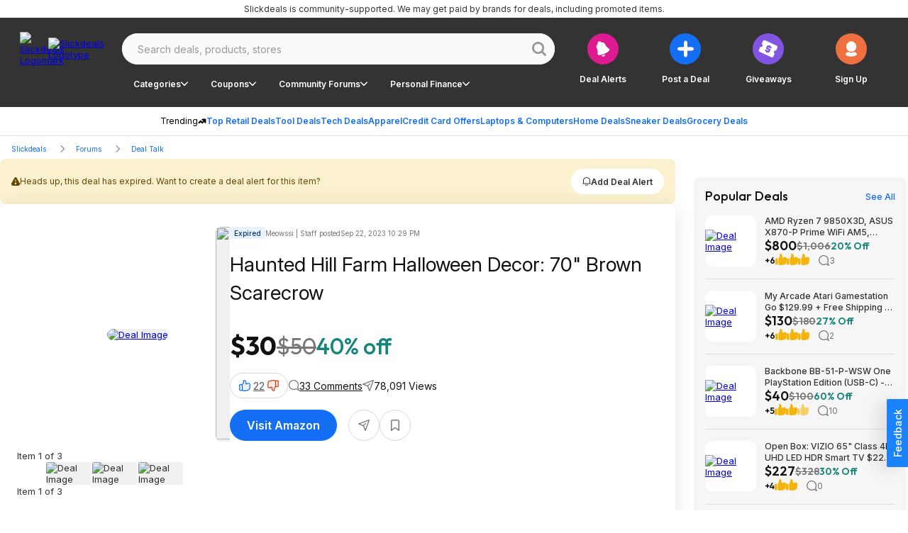

--- FILE ---
content_type: application/javascript; charset=utf-8
request_url: https://slickdeals.net/_nuxt/Dx2jiZB9.js
body_size: 348577
content:
const __vite__mapDeps=(i,m=__vite__mapDeps,d=(m.f||(m.f=["./fZP284Ci.js","./BezCxB5h.js","./sms.Cdd2lggj.css","./CilT1PxF.js","./DjLIUwNs.js","./SaN1u1c6.js","./SlickdealsTimestamp.5lMYabHY.css","./DealCardV3.BqE9XcyL.css","./BzDYUTKi.js","./arrowNext.ClXAC9ay.css","./C6-JN_vw.js","./carousel.C8grAasz.css","./embed.DAzp6MyW.css","./5eA1TlpG.js","./DDwFuMJB.js","./Bu8ULQJn.js","./BkQblE1q.js","./Bw3AVhBf.js","./useAds.BkerOgFy.css","./addSrcTrackingToLink.C35f9FdD.css","./BtcfYrKC.js","./d9pro7db.js","./DQkaksOn.js","./CSaGTyyU.js","./DzFm_uow.js","./BaseCarouselV2.D3v7C6zF.css","./WebCollectionCarousel.BWIPc3pD.css","./BUwj5pa6.js","./6GxWAF2H.js","./BC8jMtsl.js","./SkeletonCardLoader.Y2a2mX8o.css","./homefeedAds.XdsloYCp.css","./DmHy9v9e.js","./DisplayAdContainer.BSUPbt8J.css","./B0jeYCO-.js","./DealDetailsRawHtml.nqj4b3I0.css","./FP9ptqwF.js","./B-wKOlph.js","./CKRz_uR5.js","./CV9iEE-T.js","./0WejY_ts.js","./index.DMeFWqmP.css","./Az9Bzbss.js","./CtYOXb8m.js","./DK5ffctd.js","./SlickdealsDropdown.C4uLlJNx.css","./CxLAaDIm.js","./DealVoting.Dfx3paiM.css","./searchTransformers.Bg_I4m8D.css","./BqvKoqPX.js","./SlickdealsPagination.CRaLeN1S.css","./CeWbIYMD.js","./DiJwj8Se.js","./search.Cc1vK2bn.css","./BYImujo3.js","./DX0-l5eR.js","./DeewiQ0W.js","./BKJaJuDe.js","./arrow.D65do6ya.css","./DealDetailsMainBlock.DlJw7kpI.css","./B6uP8cE1.js","./CommentsSectionV2.NAKAEb3X.css","./_id_.BcFSdZ9t.css","./B6tDNNS9.js","./syndicated.KKTVYjUS.css","./DB_o1EBK.js","./DPZXNJZy.js","./SlickdealsBreadcrumb.B21TGhBX.css","./_dealSlug_.hOn_NzCq.css","./Dx6ceVNZ.js","./DGZlE8KH.js","./_...BAJ5ttfg.css","./Cf_KZ-fR.js","./email-update.oIjmo5Hv.css","./Gaga6hei.js","./BJG9KwkD.js","./C52Nnx3K.js","./index.DKfNoTUh.css","./DpUeyiLX.js","./rules.DgaiI1Ga.css"])))=>i.map(i=>d[i]);
(function(){try{var e=typeof window<"u"?window:typeof global<"u"?global:typeof globalThis<"u"?globalThis:typeof self<"u"?self:{};e.SENTRY_RELEASE={id:"8dd8ee8df41a8475661868377e0186c915f9b170"}}catch{}})();try{(function(){var e=typeof window<"u"?window:typeof global<"u"?global:typeof globalThis<"u"?globalThis:typeof self<"u"?self:{},t=new e.Error().stack;t&&(e._sentryDebugIds=e._sentryDebugIds||{},e._sentryDebugIds[t]="6336ce05-bf51-4b3b-9790-b110a5e9b2af",e._sentryDebugIdIdentifier="sentry-dbid-6336ce05-bf51-4b3b-9790-b110a5e9b2af")})()}catch{}(function(){const t=document.createElement("link").relList;if(t&&t.supports&&t.supports("modulepreload"))return;for(const r of document.querySelectorAll('link[rel="modulepreload"]'))o(r);new MutationObserver(r=>{for(const s of r)if(s.type==="childList")for(const a of s.addedNodes)a.tagName==="LINK"&&a.rel==="modulepreload"&&o(a)}).observe(document,{childList:!0,subtree:!0});function n(r){const s={};return r.integrity&&(s.integrity=r.integrity),r.referrerPolicy&&(s.referrerPolicy=r.referrerPolicy),r.crossOrigin==="use-credentials"?s.credentials="include":r.crossOrigin==="anonymous"?s.credentials="omit":s.credentials="same-origin",s}function o(r){if(r.ep)return;r.ep=!0;const s=n(r);fetch(r.href,s)}})();function Oc(e){const t=Object.create(null);for(const n of e.split(","))t[n]=1;return n=>n in t}const je={},rr=[],on=()=>{},Yp=()=>!1,Rs=e=>e.charCodeAt(0)===111&&e.charCodeAt(1)===110&&(e.charCodeAt(2)>122||e.charCodeAt(2)<97),Rc=e=>e.startsWith("onUpdate:"),at=Object.assign,Hc=(e,t)=>{const n=e.indexOf(t);n>-1&&e.splice(n,1)},l0=Object.prototype.hasOwnProperty,Be=(e,t)=>l0.call(e,t),ie=Array.isArray,sr=e=>Pr(e)==="[object Map]",Ir=e=>Pr(e)==="[object Set]",Hu=e=>Pr(e)==="[object Date]",c0=e=>Pr(e)==="[object RegExp]",ge=e=>typeof e=="function",ze=e=>typeof e=="string",cn=e=>typeof e=="symbol",De=e=>e!==null&&typeof e=="object",Nc=e=>(De(e)||ge(e))&&ge(e.then)&&ge(e.catch),Wp=Object.prototype.toString,Pr=e=>Wp.call(e),u0=e=>Pr(e).slice(8,-1),jc=e=>Pr(e)==="[object Object]",hi=e=>ze(e)&&e!=="NaN"&&e[0]!=="-"&&""+parseInt(e,10)===e,ar=Oc(",key,ref,ref_for,ref_key,onVnodeBeforeMount,onVnodeMounted,onVnodeBeforeUpdate,onVnodeUpdated,onVnodeBeforeUnmount,onVnodeUnmounted"),gi=e=>{const t=Object.create(null);return(n=>t[n]||(t[n]=e(n)))},d0=/-\w/g,Wt=gi(e=>e.replace(d0,t=>t.slice(1).toUpperCase())),f0=/\B([A-Z])/g,uo=gi(e=>e.replace(f0,"-$1").toLowerCase()),mi=gi(e=>e.charAt(0).toUpperCase()+e.slice(1)),Ia=gi(e=>e?`on${mi(e)}`:""),no=(e,t)=>!Object.is(e,t),ir=(e,...t)=>{for(let n=0;n<e.length;n++)e[n](...t)},Xp=(e,t,n,o=!1)=>{Object.defineProperty(e,t,{configurable:!0,enumerable:!1,writable:o,value:n})},vi=e=>{const t=parseFloat(e);return isNaN(t)?e:t},qp=e=>{const t=ze(e)?Number(e):NaN;return isNaN(t)?e:t};let Nu;const yi=()=>Nu||(Nu=typeof globalThis<"u"?globalThis:typeof self<"u"?self:typeof window<"u"?window:typeof global<"u"?global:{});function un(e){if(ie(e)){const t={};for(let n=0;n<e.length;n++){const o=e[n],r=ze(o)?m0(o):un(o);if(r)for(const s in r)t[s]=r[s]}return t}else if(ze(e)||De(e))return e}const p0=/;(?![^(]*\))/g,h0=/:([^]+)/,g0=/\/\*[^]*?\*\//g;function m0(e){const t={};return e.replace(g0,"").split(p0).forEach(n=>{if(n){const o=n.split(h0);o.length>1&&(t[o[0].trim()]=o[1].trim())}}),t}function ve(e){let t="";if(ze(e))t=e;else if(ie(e))for(let n=0;n<e.length;n++){const o=ve(e[n]);o&&(t+=o+" ")}else if(De(e))for(const n in e)e[n]&&(t+=n+" ");return t.trim()}function rn(e){if(!e)return null;let{class:t,style:n}=e;return t&&!ze(t)&&(e.class=ve(t)),n&&(e.style=un(n)),e}const v0="itemscope,allowfullscreen,formnovalidate,ismap,nomodule,novalidate,readonly",y0=Oc(v0);function Jp(e){return!!e||e===""}function w0(e,t){if(e.length!==t.length)return!1;let n=!0;for(let o=0;n&&o<e.length;o++)n=Lo(e[o],t[o]);return n}function Lo(e,t){if(e===t)return!0;let n=Hu(e),o=Hu(t);if(n||o)return n&&o?e.getTime()===t.getTime():!1;if(n=cn(e),o=cn(t),n||o)return e===t;if(n=ie(e),o=ie(t),n||o)return n&&o?w0(e,t):!1;if(n=De(e),o=De(t),n||o){if(!n||!o)return!1;const r=Object.keys(e).length,s=Object.keys(t).length;if(r!==s)return!1;for(const a in e){const i=e.hasOwnProperty(a),l=t.hasOwnProperty(a);if(i&&!l||!i&&l||!Lo(e[a],t[a]))return!1}}return String(e)===String(t)}function Uc(e,t){return e.findIndex(n=>Lo(n,t))}const Zp=e=>!!(e&&e.__v_isRef===!0),ae=e=>ze(e)?e:e==null?"":ie(e)||De(e)&&(e.toString===Wp||!ge(e.toString))?Zp(e)?ae(e.value):JSON.stringify(e,Kp,2):String(e),Kp=(e,t)=>Zp(t)?Kp(e,t.value):sr(t)?{[`Map(${t.size})`]:[...t.entries()].reduce((n,[o,r],s)=>(n[Vi(o,s)+" =>"]=r,n),{})}:Ir(t)?{[`Set(${t.size})`]:[...t.values()].map(n=>Vi(n))}:cn(t)?Vi(t):De(t)&&!ie(t)&&!jc(t)?String(t):t,Vi=(e,t="")=>{var n;return cn(e)?`Symbol(${(n=e.description)!=null?n:t})`:e};function b0(e){return e==null?"initial":typeof e=="string"?e===""?" ":e:String(e)}let mt;class $p{constructor(t=!1){this.detached=t,this._active=!0,this._on=0,this.effects=[],this.cleanups=[],this._isPaused=!1,this.parent=mt,!t&&mt&&(this.index=(mt.scopes||(mt.scopes=[])).push(this)-1)}get active(){return this._active}pause(){if(this._active){this._isPaused=!0;let t,n;if(this.scopes)for(t=0,n=this.scopes.length;t<n;t++)this.scopes[t].pause();for(t=0,n=this.effects.length;t<n;t++)this.effects[t].pause()}}resume(){if(this._active&&this._isPaused){this._isPaused=!1;let t,n;if(this.scopes)for(t=0,n=this.scopes.length;t<n;t++)this.scopes[t].resume();for(t=0,n=this.effects.length;t<n;t++)this.effects[t].resume()}}run(t){if(this._active){const n=mt;try{return mt=this,t()}finally{mt=n}}}on(){++this._on===1&&(this.prevScope=mt,mt=this)}off(){this._on>0&&--this._on===0&&(mt=this.prevScope,this.prevScope=void 0)}stop(t){if(this._active){this._active=!1;let n,o;for(n=0,o=this.effects.length;n<o;n++)this.effects[n].stop();for(this.effects.length=0,n=0,o=this.cleanups.length;n<o;n++)this.cleanups[n]();if(this.cleanups.length=0,this.scopes){for(n=0,o=this.scopes.length;n<o;n++)this.scopes[n].stop(!0);this.scopes.length=0}if(!this.detached&&this.parent&&!t){const r=this.parent.scopes.pop();r&&r!==this&&(this.parent.scopes[this.index]=r,r.index=this.index)}this.parent=void 0}}}function Fc(e){return new $p(e)}function fo(){return mt}function so(e,t=!1){mt&&mt.cleanups.push(e)}let Qe;const Qi=new WeakSet;class eh{constructor(t){this.fn=t,this.deps=void 0,this.depsTail=void 0,this.flags=5,this.next=void 0,this.cleanup=void 0,this.scheduler=void 0,mt&&mt.active&&mt.effects.push(this)}pause(){this.flags|=64}resume(){this.flags&64&&(this.flags&=-65,Qi.has(this)&&(Qi.delete(this),this.trigger()))}notify(){this.flags&2&&!(this.flags&32)||this.flags&8||nh(this)}run(){if(!(this.flags&1))return this.fn();this.flags|=2,ju(this),oh(this);const t=Qe,n=sn;Qe=this,sn=!0;try{return this.fn()}finally{rh(this),Qe=t,sn=n,this.flags&=-3}}stop(){if(this.flags&1){for(let t=this.deps;t;t=t.nextDep)Qc(t);this.deps=this.depsTail=void 0,ju(this),this.onStop&&this.onStop(),this.flags&=-2}}trigger(){this.flags&64?Qi.add(this):this.scheduler?this.scheduler():this.runIfDirty()}runIfDirty(){El(this)&&this.run()}get dirty(){return El(this)}}let th=0,Xr,qr;function nh(e,t=!1){if(e.flags|=8,t){e.next=qr,qr=e;return}e.next=Xr,Xr=e}function _c(){th++}function Vc(){if(--th>0)return;if(qr){let t=qr;for(qr=void 0;t;){const n=t.next;t.next=void 0,t.flags&=-9,t=n}}let e;for(;Xr;){let t=Xr;for(Xr=void 0;t;){const n=t.next;if(t.next=void 0,t.flags&=-9,t.flags&1)try{t.trigger()}catch(o){e||(e=o)}t=n}}if(e)throw e}function oh(e){for(let t=e.deps;t;t=t.nextDep)t.version=-1,t.prevActiveLink=t.dep.activeLink,t.dep.activeLink=t}function rh(e){let t,n=e.depsTail,o=n;for(;o;){const r=o.prevDep;o.version===-1?(o===n&&(n=r),Qc(o),C0(o)):t=o,o.dep.activeLink=o.prevActiveLink,o.prevActiveLink=void 0,o=r}e.deps=t,e.depsTail=n}function El(e){for(let t=e.deps;t;t=t.nextDep)if(t.dep.version!==t.version||t.dep.computed&&(sh(t.dep.computed)||t.dep.version!==t.version))return!0;return!!e._dirty}function sh(e){if(e.flags&4&&!(e.flags&16)||(e.flags&=-17,e.globalVersion===ls)||(e.globalVersion=ls,!e.isSSR&&e.flags&128&&(!e.deps&&!e._dirty||!El(e))))return;e.flags|=2;const t=e.dep,n=Qe,o=sn;Qe=e,sn=!0;try{oh(e);const r=e.fn(e._value);(t.version===0||no(r,e._value))&&(e.flags|=128,e._value=r,t.version++)}catch(r){throw t.version++,r}finally{Qe=n,sn=o,rh(e),e.flags&=-3}}function Qc(e,t=!1){const{dep:n,prevSub:o,nextSub:r}=e;if(o&&(o.nextSub=r,e.prevSub=void 0),r&&(r.prevSub=o,e.nextSub=void 0),n.subs===e&&(n.subs=o,!o&&n.computed)){n.computed.flags&=-5;for(let s=n.computed.deps;s;s=s.nextDep)Qc(s,!0)}!t&&!--n.sc&&n.map&&n.map.delete(n.key)}function C0(e){const{prevDep:t,nextDep:n}=e;t&&(t.nextDep=n,e.prevDep=void 0),n&&(n.prevDep=t,e.nextDep=void 0)}let sn=!0;const ah=[];function Un(){ah.push(sn),sn=!1}function Fn(){const e=ah.pop();sn=e===void 0?!0:e}function ju(e){const{cleanup:t}=e;if(e.cleanup=void 0,t){const n=Qe;Qe=void 0;try{t()}finally{Qe=n}}}let ls=0;class A0{constructor(t,n){this.sub=t,this.dep=n,this.version=n.version,this.nextDep=this.prevDep=this.nextSub=this.prevSub=this.prevActiveLink=void 0}}class wi{constructor(t){this.computed=t,this.version=0,this.activeLink=void 0,this.subs=void 0,this.map=void 0,this.key=void 0,this.sc=0,this.__v_skip=!0}track(t){if(!Qe||!sn||Qe===this.computed)return;let n=this.activeLink;if(n===void 0||n.sub!==Qe)n=this.activeLink=new A0(Qe,this),Qe.deps?(n.prevDep=Qe.depsTail,Qe.depsTail.nextDep=n,Qe.depsTail=n):Qe.deps=Qe.depsTail=n,ih(n);else if(n.version===-1&&(n.version=this.version,n.nextDep)){const o=n.nextDep;o.prevDep=n.prevDep,n.prevDep&&(n.prevDep.nextDep=o),n.prevDep=Qe.depsTail,n.nextDep=void 0,Qe.depsTail.nextDep=n,Qe.depsTail=n,Qe.deps===n&&(Qe.deps=o)}return n}trigger(t){this.version++,ls++,this.notify(t)}notify(t){_c();try{for(let n=this.subs;n;n=n.prevSub)n.sub.notify()&&n.sub.dep.notify()}finally{Vc()}}}function ih(e){if(e.dep.sc++,e.sub.flags&4){const t=e.dep.computed;if(t&&!e.dep.subs){t.flags|=20;for(let o=t.deps;o;o=o.nextDep)ih(o)}const n=e.dep.subs;n!==e&&(e.prevSub=n,n&&(n.nextSub=e)),e.dep.subs=e}}const Ma=new WeakMap,Po=Symbol(""),Il=Symbol(""),cs=Symbol("");function vt(e,t,n){if(sn&&Qe){let o=Ma.get(e);o||Ma.set(e,o=new Map);let r=o.get(n);r||(o.set(n,r=new wi),r.map=o,r.key=n),r.track()}}function Tn(e,t,n,o,r,s){const a=Ma.get(e);if(!a){ls++;return}const i=l=>{l&&l.trigger()};if(_c(),t==="clear")a.forEach(i);else{const l=ie(e),u=l&&hi(n);if(l&&n==="length"){const c=Number(o);a.forEach((d,f)=>{(f==="length"||f===cs||!cn(f)&&f>=c)&&i(d)})}else switch((n!==void 0||a.has(void 0))&&i(a.get(n)),u&&i(a.get(cs)),t){case"add":l?u&&i(a.get("length")):(i(a.get(Po)),sr(e)&&i(a.get(Il)));break;case"delete":l||(i(a.get(Po)),sr(e)&&i(a.get(Il)));break;case"set":sr(e)&&i(a.get(Po));break}}Vc()}function S0(e,t){const n=Ma.get(e);return n&&n.get(t)}function _o(e){const t=Ie(e);return t===e?t:(vt(t,"iterate",cs),Ut(e)?t:t.map(dn))}function bi(e){return vt(e=Ie(e),"iterate",cs),e}function qn(e,t){return Cn(e)?an(e)?mr(dn(t)):mr(t):dn(t)}const k0={__proto__:null,[Symbol.iterator](){return zi(this,Symbol.iterator,e=>qn(this,e))},concat(...e){return _o(this).concat(...e.map(t=>ie(t)?_o(t):t))},entries(){return zi(this,"entries",e=>(e[1]=qn(this,e[1]),e))},every(e,t){return Sn(this,"every",e,t,void 0,arguments)},filter(e,t){return Sn(this,"filter",e,t,n=>n.map(o=>qn(this,o)),arguments)},find(e,t){return Sn(this,"find",e,t,n=>qn(this,n),arguments)},findIndex(e,t){return Sn(this,"findIndex",e,t,void 0,arguments)},findLast(e,t){return Sn(this,"findLast",e,t,n=>qn(this,n),arguments)},findLastIndex(e,t){return Sn(this,"findLastIndex",e,t,void 0,arguments)},forEach(e,t){return Sn(this,"forEach",e,t,void 0,arguments)},includes(...e){return Gi(this,"includes",e)},indexOf(...e){return Gi(this,"indexOf",e)},join(e){return _o(this).join(e)},lastIndexOf(...e){return Gi(this,"lastIndexOf",e)},map(e,t){return Sn(this,"map",e,t,void 0,arguments)},pop(){return Rr(this,"pop")},push(...e){return Rr(this,"push",e)},reduce(e,...t){return Uu(this,"reduce",e,t)},reduceRight(e,...t){return Uu(this,"reduceRight",e,t)},shift(){return Rr(this,"shift")},some(e,t){return Sn(this,"some",e,t,void 0,arguments)},splice(...e){return Rr(this,"splice",e)},toReversed(){return _o(this).toReversed()},toSorted(e){return _o(this).toSorted(e)},toSpliced(...e){return _o(this).toSpliced(...e)},unshift(...e){return Rr(this,"unshift",e)},values(){return zi(this,"values",e=>qn(this,e))}};function zi(e,t,n){const o=bi(e),r=o[t]();return o!==e&&!Ut(e)&&(r._next=r.next,r.next=()=>{const s=r._next();return s.done||(s.value=n(s.value)),s}),r}const E0=Array.prototype;function Sn(e,t,n,o,r,s){const a=bi(e),i=a!==e&&!Ut(e),l=a[t];if(l!==E0[t]){const d=l.apply(e,s);return i?dn(d):d}let u=n;a!==e&&(i?u=function(d,f){return n.call(this,qn(e,d),f,e)}:n.length>2&&(u=function(d,f){return n.call(this,d,f,e)}));const c=l.call(a,u,o);return i&&r?r(c):c}function Uu(e,t,n,o){const r=bi(e);let s=n;return r!==e&&(Ut(e)?n.length>3&&(s=function(a,i,l){return n.call(this,a,i,l,e)}):s=function(a,i,l){return n.call(this,a,qn(e,i),l,e)}),r[t](s,...o)}function Gi(e,t,n){const o=Ie(e);vt(o,"iterate",cs);const r=o[t](...n);return(r===-1||r===!1)&&Si(n[0])?(n[0]=Ie(n[0]),o[t](...n)):r}function Rr(e,t,n=[]){Un(),_c();const o=Ie(e)[t].apply(e,n);return Vc(),Fn(),o}const I0=Oc("__proto__,__v_isRef,__isVue"),lh=new Set(Object.getOwnPropertyNames(Symbol).filter(e=>e!=="arguments"&&e!=="caller").map(e=>Symbol[e]).filter(cn));function P0(e){cn(e)||(e=String(e));const t=Ie(this);return vt(t,"has",e),t.hasOwnProperty(e)}class ch{constructor(t=!1,n=!1){this._isReadonly=t,this._isShallow=n}get(t,n,o){if(n==="__v_skip")return t.__v_skip;const r=this._isReadonly,s=this._isShallow;if(n==="__v_isReactive")return!r;if(n==="__v_isReadonly")return r;if(n==="__v_isShallow")return s;if(n==="__v_raw")return o===(r?s?gh:hh:s?ph:fh).get(t)||Object.getPrototypeOf(t)===Object.getPrototypeOf(o)?t:void 0;const a=ie(t);if(!r){let l;if(a&&(l=k0[n]))return l;if(n==="hasOwnProperty")return P0}const i=Reflect.get(t,n,Ne(t)?t:o);if((cn(n)?lh.has(n):I0(n))||(r||vt(t,"get",n),s))return i;if(Ne(i)){const l=a&&hi(n)?i:i.value;return r&&De(l)?ao(l):l}return De(i)?r?ao(i):qe(i):i}}class uh extends ch{constructor(t=!1){super(!1,t)}set(t,n,o,r){let s=t[n];const a=ie(t)&&hi(n);if(!this._isShallow){const u=Cn(s);if(!Ut(o)&&!Cn(o)&&(s=Ie(s),o=Ie(o)),!a&&Ne(s)&&!Ne(o))return u||(s.value=o),!0}const i=a?Number(n)<t.length:Be(t,n),l=Reflect.set(t,n,o,Ne(t)?t:r);return t===Ie(r)&&(i?no(o,s)&&Tn(t,"set",n,o):Tn(t,"add",n,o)),l}deleteProperty(t,n){const o=Be(t,n);t[n];const r=Reflect.deleteProperty(t,n);return r&&o&&Tn(t,"delete",n,void 0),r}has(t,n){const o=Reflect.has(t,n);return(!cn(n)||!lh.has(n))&&vt(t,"has",n),o}ownKeys(t){return vt(t,"iterate",ie(t)?"length":Po),Reflect.ownKeys(t)}}class dh extends ch{constructor(t=!1){super(!0,t)}set(t,n){return!0}deleteProperty(t,n){return!0}}const x0=new uh,T0=new dh,B0=new uh(!0),M0=new dh(!0),Pl=e=>e,Ws=e=>Reflect.getPrototypeOf(e);function L0(e,t,n){return function(...o){const r=this.__v_raw,s=Ie(r),a=sr(s),i=e==="entries"||e===Symbol.iterator&&a,l=e==="keys"&&a,u=r[e](...o),c=n?Pl:t?mr:dn;return!t&&vt(s,"iterate",l?Il:Po),{next(){const{value:d,done:f}=u.next();return f?{value:d,done:f}:{value:i?[c(d[0]),c(d[1])]:c(d),done:f}},[Symbol.iterator](){return this}}}}function Xs(e){return function(...t){return e==="delete"?!1:e==="clear"?void 0:this}}function D0(e,t){const n={get(r){const s=this.__v_raw,a=Ie(s),i=Ie(r);e||(no(r,i)&&vt(a,"get",r),vt(a,"get",i));const{has:l}=Ws(a),u=t?Pl:e?mr:dn;if(l.call(a,r))return u(s.get(r));if(l.call(a,i))return u(s.get(i));s!==a&&s.get(r)},get size(){const r=this.__v_raw;return!e&&vt(Ie(r),"iterate",Po),r.size},has(r){const s=this.__v_raw,a=Ie(s),i=Ie(r);return e||(no(r,i)&&vt(a,"has",r),vt(a,"has",i)),r===i?s.has(r):s.has(r)||s.has(i)},forEach(r,s){const a=this,i=a.__v_raw,l=Ie(i),u=t?Pl:e?mr:dn;return!e&&vt(l,"iterate",Po),i.forEach((c,d)=>r.call(s,u(c),u(d),a))}};return at(n,e?{add:Xs("add"),set:Xs("set"),delete:Xs("delete"),clear:Xs("clear")}:{add(r){!t&&!Ut(r)&&!Cn(r)&&(r=Ie(r));const s=Ie(this);return Ws(s).has.call(s,r)||(s.add(r),Tn(s,"add",r,r)),this},set(r,s){!t&&!Ut(s)&&!Cn(s)&&(s=Ie(s));const a=Ie(this),{has:i,get:l}=Ws(a);let u=i.call(a,r);u||(r=Ie(r),u=i.call(a,r));const c=l.call(a,r);return a.set(r,s),u?no(s,c)&&Tn(a,"set",r,s):Tn(a,"add",r,s),this},delete(r){const s=Ie(this),{has:a,get:i}=Ws(s);let l=a.call(s,r);l||(r=Ie(r),l=a.call(s,r)),i&&i.call(s,r);const u=s.delete(r);return l&&Tn(s,"delete",r,void 0),u},clear(){const r=Ie(this),s=r.size!==0,a=r.clear();return s&&Tn(r,"clear",void 0,void 0),a}}),["keys","values","entries",Symbol.iterator].forEach(r=>{n[r]=L0(r,e,t)}),n}function Ci(e,t){const n=D0(e,t);return(o,r,s)=>r==="__v_isReactive"?!e:r==="__v_isReadonly"?e:r==="__v_raw"?o:Reflect.get(Be(n,r)&&r in o?n:o,r,s)}const O0={get:Ci(!1,!1)},R0={get:Ci(!1,!0)},H0={get:Ci(!0,!1)},N0={get:Ci(!0,!0)},fh=new WeakMap,ph=new WeakMap,hh=new WeakMap,gh=new WeakMap;function j0(e){switch(e){case"Object":case"Array":return 1;case"Map":case"Set":case"WeakMap":case"WeakSet":return 2;default:return 0}}function U0(e){return e.__v_skip||!Object.isExtensible(e)?0:j0(u0(e))}function qe(e){return Cn(e)?e:Ai(e,!1,x0,O0,fh)}function Dn(e){return Ai(e,!1,B0,R0,ph)}function ao(e){return Ai(e,!0,T0,H0,hh)}function F0(e){return Ai(e,!0,M0,N0,gh)}function Ai(e,t,n,o,r){if(!De(e)||e.__v_raw&&!(t&&e.__v_isReactive))return e;const s=U0(e);if(s===0)return e;const a=r.get(e);if(a)return a;const i=new Proxy(e,s===2?o:n);return r.set(e,i),i}function an(e){return Cn(e)?an(e.__v_raw):!!(e&&e.__v_isReactive)}function Cn(e){return!!(e&&e.__v_isReadonly)}function Ut(e){return!!(e&&e.__v_isShallow)}function Si(e){return e?!!e.__v_raw:!1}function Ie(e){const t=e&&e.__v_raw;return t?Ie(t):e}function zc(e){return!Be(e,"__v_skip")&&Object.isExtensible(e)&&Xp(e,"__v_skip",!0),e}const dn=e=>De(e)?qe(e):e,mr=e=>De(e)?ao(e):e;function Ne(e){return e?e.__v_isRef===!0:!1}function T(e){return mh(e,!1)}function fe(e){return mh(e,!0)}function mh(e,t){return Ne(e)?e:new _0(e,t)}class _0{constructor(t,n){this.dep=new wi,this.__v_isRef=!0,this.__v_isShallow=!1,this._rawValue=n?t:Ie(t),this._value=n?t:dn(t),this.__v_isShallow=n}get value(){return this.dep.track(),this._value}set value(t){const n=this._rawValue,o=this.__v_isShallow||Ut(t)||Cn(t);t=o?t:Ie(t),no(t,n)&&(this._rawValue=t,this._value=o?t:dn(t),this.dep.trigger())}}function N(e){return Ne(e)?e.value:e}function Se(e){return ge(e)?e():N(e)}const V0={get:(e,t,n)=>t==="__v_raw"?e:N(Reflect.get(e,t,n)),set:(e,t,n,o)=>{const r=e[t];return Ne(r)&&!Ne(n)?(r.value=n,!0):Reflect.set(e,t,n,o)}};function vh(e){return an(e)?e:new Proxy(e,V0)}class Q0{constructor(t){this.__v_isRef=!0,this._value=void 0;const n=this.dep=new wi,{get:o,set:r}=t(n.track.bind(n),n.trigger.bind(n));this._get=o,this._set=r}get value(){return this._value=this._get()}set value(t){this._set(t)}}function yh(e){return new Q0(e)}function wh(e){const t=ie(e)?new Array(e.length):{};for(const n in e)t[n]=bh(e,n);return t}class z0{constructor(t,n,o){this._object=t,this._key=n,this._defaultValue=o,this.__v_isRef=!0,this._value=void 0,this._raw=Ie(t);let r=!0,s=t;if(!ie(t)||!hi(String(n)))do r=!Si(s)||Ut(s);while(r&&(s=s.__v_raw));this._shallow=r}get value(){let t=this._object[this._key];return this._shallow&&(t=N(t)),this._value=t===void 0?this._defaultValue:t}set value(t){if(this._shallow&&Ne(this._raw[this._key])){const n=this._object[this._key];if(Ne(n)){n.value=t;return}}this._object[this._key]=t}get dep(){return S0(this._raw,this._key)}}class G0{constructor(t){this._getter=t,this.__v_isRef=!0,this.__v_isReadonly=!0,this._value=void 0}get value(){return this._value=this._getter()}}function Hs(e,t,n){return Ne(e)?e:ge(e)?new G0(e):De(e)&&arguments.length>1?bh(e,t,n):T(e)}function bh(e,t,n){return new z0(e,t,n)}class Y0{constructor(t,n,o){this.fn=t,this.setter=n,this._value=void 0,this.dep=new wi(this),this.__v_isRef=!0,this.deps=void 0,this.depsTail=void 0,this.flags=16,this.globalVersion=ls-1,this.next=void 0,this.effect=this,this.__v_isReadonly=!n,this.isSSR=o}notify(){if(this.flags|=16,!(this.flags&8)&&Qe!==this)return nh(this,!0),!0}get value(){const t=this.dep.track();return sh(this),t&&(t.version=this.dep.version),this._value}set value(t){this.setter&&this.setter(t)}}function W0(e,t,n=!1){let o,r;return ge(e)?o=e:(o=e.get,r=e.set),new Y0(o,r,n)}const qs={},La=new WeakMap;let Ao;function X0(e,t=!1,n=Ao){if(n){let o=La.get(n);o||La.set(n,o=[]),o.push(e)}}function q0(e,t,n=je){const{immediate:o,deep:r,once:s,scheduler:a,augmentJob:i,call:l}=n,u=v=>r?v:Ut(v)||r===!1||r===0?Bn(v,1):Bn(v);let c,d,f,p,h=!1,g=!1;if(Ne(e)?(d=()=>e.value,h=Ut(e)):an(e)?(d=()=>u(e),h=!0):ie(e)?(g=!0,h=e.some(v=>an(v)||Ut(v)),d=()=>e.map(v=>{if(Ne(v))return v.value;if(an(v))return u(v);if(ge(v))return l?l(v,2):v()})):ge(e)?t?d=l?()=>l(e,2):e:d=()=>{if(f){Un();try{f()}finally{Fn()}}const v=Ao;Ao=c;try{return l?l(e,3,[p]):e(p)}finally{Ao=v}}:d=on,t&&r){const v=d,w=r===!0?1/0:r;d=()=>Bn(v(),w)}const y=fo(),C=()=>{c.stop(),y&&y.active&&Hc(y.effects,c)};if(s&&t){const v=t;t=(...w)=>{v(...w),C()}}let b=g?new Array(e.length).fill(qs):qs;const m=v=>{if(!(!(c.flags&1)||!c.dirty&&!v))if(t){const w=c.run();if(r||h||(g?w.some((x,A)=>no(x,b[A])):no(w,b))){f&&f();const x=Ao;Ao=c;try{const A=[w,b===qs?void 0:g&&b[0]===qs?[]:b,p];b=w,l?l(t,3,A):t(...A)}finally{Ao=x}}}else c.run()};return i&&i(m),c=new eh(d),c.scheduler=a?()=>a(m,!1):m,p=v=>X0(v,!1,c),f=c.onStop=()=>{const v=La.get(c);if(v){if(l)l(v,4);else for(const w of v)w();La.delete(c)}},t?o?m(!0):b=c.run():a?a(m.bind(null,!0),!0):c.run(),C.pause=c.pause.bind(c),C.resume=c.resume.bind(c),C.stop=C,C}function Bn(e,t=1/0,n){if(t<=0||!De(e)||e.__v_skip||(n=n||new Map,(n.get(e)||0)>=t))return e;if(n.set(e,t),t--,Ne(e))Bn(e.value,t,n);else if(ie(e))for(let o=0;o<e.length;o++)Bn(e[o],t,n);else if(Ir(e)||sr(e))e.forEach(o=>{Bn(o,t,n)});else if(jc(e)){for(const o in e)Bn(e[o],t,n);for(const o of Object.getOwnPropertySymbols(e))Object.prototype.propertyIsEnumerable.call(e,o)&&Bn(e[o],t,n)}return e}function Ns(e,t,n,o){try{return o?e(...o):e()}catch(r){js(r,t,n)}}function fn(e,t,n,o){if(ge(e)){const r=Ns(e,t,n,o);return r&&Nc(r)&&r.catch(s=>{js(s,t,n)}),r}if(ie(e)){const r=[];for(let s=0;s<e.length;s++)r.push(fn(e[s],t,n,o));return r}}function js(e,t,n,o=!0){const r=t?t.vnode:null,{errorHandler:s,throwUnhandledErrorInProduction:a}=t&&t.appContext.config||je;if(t){let i=t.parent;const l=t.proxy,u=`https://vuejs.org/error-reference/#runtime-${n}`;for(;i;){const c=i.ec;if(c){for(let d=0;d<c.length;d++)if(c[d](e,l,u)===!1)return}i=i.parent}if(s){Un(),Ns(s,null,10,[e,l,u]),Fn();return}}J0(e,n,r,o,a)}function J0(e,t,n,o=!0,r=!1){if(r)throw e;console.error(e)}const St=[];let mn=-1;const lr=[];let Jn=null,Wo=0;const Ch=Promise.resolve();let Da=null;function it(e){const t=Da||Ch;return e?t.then(this?e.bind(this):e):t}function Z0(e){let t=mn+1,n=St.length;for(;t<n;){const o=t+n>>>1,r=St[o],s=ds(r);s<e||s===e&&r.flags&2?t=o+1:n=o}return t}function Gc(e){if(!(e.flags&1)){const t=ds(e),n=St[St.length-1];!n||!(e.flags&2)&&t>=ds(n)?St.push(e):St.splice(Z0(t),0,e),e.flags|=1,Ah()}}function Ah(){Da||(Da=Ch.then(Sh))}function us(e){ie(e)?lr.push(...e):Jn&&e.id===-1?Jn.splice(Wo+1,0,e):e.flags&1||(lr.push(e),e.flags|=1),Ah()}function Fu(e,t,n=mn+1){for(;n<St.length;n++){const o=St[n];if(o&&o.flags&2){if(e&&o.id!==e.uid)continue;St.splice(n,1),n--,o.flags&4&&(o.flags&=-2),o(),o.flags&4||(o.flags&=-2)}}}function Oa(e){if(lr.length){const t=[...new Set(lr)].sort((n,o)=>ds(n)-ds(o));if(lr.length=0,Jn){Jn.push(...t);return}for(Jn=t,Wo=0;Wo<Jn.length;Wo++){const n=Jn[Wo];n.flags&4&&(n.flags&=-2),n.flags&8||n(),n.flags&=-2}Jn=null,Wo=0}}const ds=e=>e.id==null?e.flags&2?-1:1/0:e.id;function Sh(e){try{for(mn=0;mn<St.length;mn++){const t=St[mn];t&&!(t.flags&8)&&(t.flags&4&&(t.flags&=-2),Ns(t,t.i,t.i?15:14),t.flags&4||(t.flags&=-2))}}finally{for(;mn<St.length;mn++){const t=St[mn];t&&(t.flags&=-2)}mn=-1,St.length=0,Oa(),Da=null,(St.length||lr.length)&&Sh()}}let ut=null,kh=null;function Ra(e){const t=ut;return ut=e,kh=e&&e.type.__scopeId||null,t}function ce(e,t=ut,n){if(!t||e._n)return e;const o=(...r)=>{o._d&&Fa(-1);const s=Ra(t);let a;try{a=e(...r)}finally{Ra(s),o._d&&Fa(1)}return a};return o._n=!0,o._c=!0,o._d=!0,o}function xt(e,t){if(ut===null)return e;const n=Ti(ut),o=e.dirs||(e.dirs=[]);for(let r=0;r<t.length;r++){let[s,a,i,l=je]=t[r];s&&(ge(s)&&(s={mounted:s,updated:s}),s.deep&&Bn(a),o.push({dir:s,instance:n,value:a,oldValue:void 0,arg:i,modifiers:l}))}return e}function vn(e,t,n,o){const r=e.dirs,s=t&&t.dirs;for(let a=0;a<r.length;a++){const i=r[a];s&&(i.oldValue=s[a].value);let l=i.dir[o];l&&(Un(),fn(l,n,8,[e.el,i,e,t]),Fn())}}function cr(e,t){if(yt){let n=yt.provides;const o=yt.parent&&yt.parent.provides;o===n&&(n=yt.provides=Object.create(o)),n[e]=t}}function ft(e,t,n=!1){const o=wt();if(o||xo){let r=xo?xo._context.provides:o?o.parent==null||o.ce?o.vnode.appContext&&o.vnode.appContext.provides:o.parent.provides:void 0;if(r&&e in r)return r[e];if(arguments.length>1)return n&&ge(t)?t.call(o&&o.proxy):t}}function jo(){return!!(wt()||xo)}const K0=Symbol.for("v-scx"),$0=()=>ft(K0);function xr(e,t){return Yc(e,null,t)}function le(e,t,n){return Yc(e,t,n)}function Yc(e,t,n=je){const{immediate:o,deep:r,flush:s,once:a}=n,i=at({},n),l=t&&o||!t&&s!=="post";let u;if(ps){if(s==="sync"){const p=$0();u=p.__watcherHandles||(p.__watcherHandles=[])}else if(!l){const p=()=>{};return p.stop=on,p.resume=on,p.pause=on,p}}const c=yt;i.call=(p,h,g)=>fn(p,c,h,g);let d=!1;s==="post"?i.scheduler=p=>{et(p,c&&c.suspense)}:s!=="sync"&&(d=!0,i.scheduler=(p,h)=>{h?p():Gc(p)}),i.augmentJob=p=>{t&&(p.flags|=4),d&&(p.flags|=2,c&&(p.id=c.uid,p.i=c))};const f=q0(e,t,i);return ps&&(u?u.push(f):l&&f()),f}function ev(e,t,n){const o=this.proxy,r=ze(e)?e.includes(".")?Eh(o,e):()=>o[e]:e.bind(o,o);let s;ge(t)?s=t:(s=t.handler,n=t);const a=Oo(this),i=Yc(r,s.bind(o),n);return a(),i}function Eh(e,t){const n=t.split(".");return()=>{let o=e;for(let r=0;r<n.length&&o;r++)o=o[n[r]];return o}}const Ih=Symbol("_vte"),Ph=e=>e.__isTeleport,Jr=e=>e&&(e.disabled||e.disabled===""),_u=e=>e&&(e.defer||e.defer===""),Vu=e=>typeof SVGElement<"u"&&e instanceof SVGElement,Qu=e=>typeof MathMLElement=="function"&&e instanceof MathMLElement,xl=(e,t)=>{const n=e&&e.to;return ze(n)?t?t(n):null:n},xh={name:"Teleport",__isTeleport:!0,process(e,t,n,o,r,s,a,i,l,u){const{mc:c,pc:d,pbc:f,o:{insert:p,querySelector:h,createText:g,createComment:y}}=u,C=Jr(t.props);let{shapeFlag:b,children:m,dynamicChildren:v}=t;if(e==null){const w=t.el=g(""),x=t.anchor=g("");p(w,n,o),p(x,n,o);const A=(I,P)=>{b&16&&c(m,I,P,r,s,a,i,l)},M=()=>{const I=t.target=xl(t.props,h),P=Th(I,t,g,p);I&&(a!=="svg"&&Vu(I)?a="svg":a!=="mathml"&&Qu(I)&&(a="mathml"),r&&r.isCE&&(r.ce._teleportTargets||(r.ce._teleportTargets=new Set)).add(I),C||(A(I,P),Pa(t,!1)))};C&&(A(n,x),Pa(t,!0)),_u(t.props)?(t.el.__isMounted=!1,et(()=>{M(),delete t.el.__isMounted},s)):M()}else{if(_u(t.props)&&e.el.__isMounted===!1){et(()=>{xh.process(e,t,n,o,r,s,a,i,l,u)},s);return}t.el=e.el,t.targetStart=e.targetStart;const w=t.anchor=e.anchor,x=t.target=e.target,A=t.targetAnchor=e.targetAnchor,M=Jr(e.props),I=M?n:x,P=M?w:A;if(a==="svg"||Vu(x)?a="svg":(a==="mathml"||Qu(x))&&(a="mathml"),v?(f(e.dynamicChildren,v,I,r,s,a,i),Kc(e,t,!0)):l||d(e,t,I,P,r,s,a,i,!1),C)M?t.props&&e.props&&t.props.to!==e.props.to&&(t.props.to=e.props.to):Js(t,n,w,u,1);else if((t.props&&t.props.to)!==(e.props&&e.props.to)){const D=t.target=xl(t.props,h);D&&Js(t,D,null,u,0)}else M&&Js(t,x,A,u,1);Pa(t,C)}},remove(e,t,n,{um:o,o:{remove:r}},s){const{shapeFlag:a,children:i,anchor:l,targetStart:u,targetAnchor:c,target:d,props:f}=e;if(d&&(r(u),r(c)),s&&r(l),a&16){const p=s||!Jr(f);for(let h=0;h<i.length;h++){const g=i[h];o(g,t,n,p,!!g.dynamicChildren)}}},move:Js,hydrate:tv};function Js(e,t,n,{o:{insert:o},m:r},s=2){s===0&&o(e.targetAnchor,t,n);const{el:a,anchor:i,shapeFlag:l,children:u,props:c}=e,d=s===2;if(d&&o(a,t,n),(!d||Jr(c))&&l&16)for(let f=0;f<u.length;f++)r(u[f],t,n,2);d&&o(i,t,n)}function tv(e,t,n,o,r,s,{o:{nextSibling:a,parentNode:i,querySelector:l,insert:u,createText:c}},d){function f(g,y,C,b){y.anchor=d(a(g),y,i(g),n,o,r,s),y.targetStart=C,y.targetAnchor=b}const p=t.target=xl(t.props,l),h=Jr(t.props);if(p){const g=p._lpa||p.firstChild;if(t.shapeFlag&16)if(h)f(e,t,g,g&&a(g));else{t.anchor=a(e);let y=g;for(;y;){if(y&&y.nodeType===8){if(y.data==="teleport start anchor")t.targetStart=y;else if(y.data==="teleport anchor"){t.targetAnchor=y,p._lpa=t.targetAnchor&&a(t.targetAnchor);break}}y=a(y)}t.targetAnchor||Th(p,t,c,u),d(g&&a(g),t,p,n,o,r,s)}Pa(t,h)}else h&&t.shapeFlag&16&&f(e,t,e,a(e));return t.anchor&&a(t.anchor)}const nv=xh;function Pa(e,t){const n=e.ctx;if(n&&n.ut){let o,r;for(t?(o=e.el,r=e.anchor):(o=e.targetStart,r=e.targetAnchor);o&&o!==r;)o.nodeType===1&&o.setAttribute("data-v-owner",n.uid),o=o.nextSibling;n.ut()}}function Th(e,t,n,o){const r=t.targetStart=n(""),s=t.targetAnchor=n("");return r[Ih]=s,e&&(o(r,e),o(s,e)),s}const xn=Symbol("_leaveCb"),Zs=Symbol("_enterCb");function ov(){const e={isMounted:!1,isLeaving:!1,isUnmounting:!1,leavingVNodes:new Map};return Oe(()=>{e.isMounted=!0}),Tr(()=>{e.isUnmounting=!0}),e}const Vt=[Function,Array],Bh={mode:String,appear:Boolean,persisted:Boolean,onBeforeEnter:Vt,onEnter:Vt,onAfterEnter:Vt,onEnterCancelled:Vt,onBeforeLeave:Vt,onLeave:Vt,onAfterLeave:Vt,onLeaveCancelled:Vt,onBeforeAppear:Vt,onAppear:Vt,onAfterAppear:Vt,onAppearCancelled:Vt},Mh=e=>{const t=e.subTree;return t.component?Mh(t.component):t},rv={name:"BaseTransition",props:Bh,setup(e,{slots:t}){const n=wt(),o=ov();return()=>{const r=t.default&&Oh(t.default(),!0);if(!r||!r.length)return;const s=Lh(r),a=Ie(e),{mode:i}=a;if(o.isLeaving)return Yi(s);const l=zu(s);if(!l)return Yi(s);let u=Tl(l,a,o,n,d=>u=d);l.type!==tt&&vr(l,u);let c=n.subTree&&zu(n.subTree);if(c&&c.type!==tt&&!tn(c,l)&&Mh(n).type!==tt){let d=Tl(c,a,o,n);if(vr(c,d),i==="out-in"&&l.type!==tt)return o.isLeaving=!0,d.afterLeave=()=>{o.isLeaving=!1,n.job.flags&8||n.update(),delete d.afterLeave,c=void 0},Yi(s);i==="in-out"&&l.type!==tt?d.delayLeave=(f,p,h)=>{const g=Dh(o,c);g[String(c.key)]=c,f[xn]=()=>{p(),f[xn]=void 0,delete u.delayedLeave,c=void 0},u.delayedLeave=()=>{h(),delete u.delayedLeave,c=void 0}}:c=void 0}else c&&(c=void 0);return s}}};function Lh(e){let t=e[0];if(e.length>1){for(const n of e)if(n.type!==tt){t=n;break}}return t}const sv=rv;function Dh(e,t){const{leavingVNodes:n}=e;let o=n.get(t.type);return o||(o=Object.create(null),n.set(t.type,o)),o}function Tl(e,t,n,o,r){const{appear:s,mode:a,persisted:i=!1,onBeforeEnter:l,onEnter:u,onAfterEnter:c,onEnterCancelled:d,onBeforeLeave:f,onLeave:p,onAfterLeave:h,onLeaveCancelled:g,onBeforeAppear:y,onAppear:C,onAfterAppear:b,onAppearCancelled:m}=t,v=String(e.key),w=Dh(n,e),x=(I,P)=>{I&&fn(I,o,9,P)},A=(I,P)=>{const D=P[1];x(I,P),ie(I)?I.every(L=>L.length<=1)&&D():I.length<=1&&D()},M={mode:a,persisted:i,beforeEnter(I){let P=l;if(!n.isMounted)if(s)P=y||l;else return;I[xn]&&I[xn](!0);const D=w[v];D&&tn(e,D)&&D.el[xn]&&D.el[xn](),x(P,[I])},enter(I){let P=u,D=c,L=d;if(!n.isMounted)if(s)P=C||u,D=b||c,L=m||d;else return;let O=!1;const Q=I[Zs]=ne=>{O||(O=!0,ne?x(L,[I]):x(D,[I]),M.delayedLeave&&M.delayedLeave(),I[Zs]=void 0)};P?A(P,[I,Q]):Q()},leave(I,P){const D=String(e.key);if(I[Zs]&&I[Zs](!0),n.isUnmounting)return P();x(f,[I]);let L=!1;const O=I[xn]=Q=>{L||(L=!0,P(),Q?x(g,[I]):x(h,[I]),I[xn]=void 0,w[D]===e&&delete w[D])};w[D]=e,p?A(p,[I,O]):O()},clone(I){const P=Tl(I,t,n,o,r);return r&&r(P),P}};return M}function Yi(e){if(ki(e))return e=_n(e),e.children=null,e}function zu(e){if(!ki(e))return Ph(e.type)&&e.children?Lh(e.children):e;if(e.component)return e.component.subTree;const{shapeFlag:t,children:n}=e;if(n){if(t&16)return n[0];if(t&32&&ge(n.default))return n.default()}}function vr(e,t){e.shapeFlag&6&&e.component?(e.transition=t,vr(e.component.subTree,t)):e.shapeFlag&128?(e.ssContent.transition=t.clone(e.ssContent),e.ssFallback.transition=t.clone(e.ssFallback)):e.transition=t}function Oh(e,t=!1,n){let o=[],r=0;for(let s=0;s<e.length;s++){let a=e[s];const i=n==null?a.key:String(n)+String(a.key!=null?a.key:s);a.type===Ae?(a.patchFlag&128&&r++,o=o.concat(Oh(a.children,t,i))):(t||a.type!==tt)&&o.push(i!=null?_n(a,{key:i}):a)}if(r>1)for(let s=0;s<o.length;s++)o[s].patchFlag=-2;return o}function J(e,t){return ge(e)?at({name:e.name},t,{setup:e}):e}function av(){const e=wt();return e?(e.appContext.config.idPrefix||"v")+"-"+e.ids[0]+e.ids[1]++:""}function Rh(e){e.ids=[e.ids[0]+e.ids[2]+++"-",0,0]}const Ha=new WeakMap;function ur(e,t,n,o,r=!1){if(ie(e)){e.forEach((h,g)=>ur(h,t&&(ie(t)?t[g]:t),n,o,r));return}if(Nn(o)&&!r){o.shapeFlag&512&&o.type.__asyncResolved&&o.component.subTree.component&&ur(e,t,n,o.component.subTree);return}const s=o.shapeFlag&4?Ti(o.component):o.el,a=r?null:s,{i,r:l}=e,u=t&&t.r,c=i.refs===je?i.refs={}:i.refs,d=i.setupState,f=Ie(d),p=d===je?Yp:h=>Be(f,h);if(u!=null&&u!==l){if(Gu(t),ze(u))c[u]=null,p(u)&&(d[u]=null);else if(Ne(u)){u.value=null;const h=t;h.k&&(c[h.k]=null)}}if(ge(l))Ns(l,i,12,[a,c]);else{const h=ze(l),g=Ne(l);if(h||g){const y=()=>{if(e.f){const C=h?p(l)?d[l]:c[l]:l.value;if(r)ie(C)&&Hc(C,s);else if(ie(C))C.includes(s)||C.push(s);else if(h)c[l]=[s],p(l)&&(d[l]=c[l]);else{const b=[s];l.value=b,e.k&&(c[e.k]=b)}}else h?(c[l]=a,p(l)&&(d[l]=a)):g&&(l.value=a,e.k&&(c[e.k]=a))};if(a){const C=()=>{y(),Ha.delete(e)};C.id=-1,Ha.set(e,C),et(C,n)}else Gu(e),y()}}}function Gu(e){const t=Ha.get(e);t&&(t.flags|=8,Ha.delete(e))}let Yu=!1;const Vo=()=>{Yu||(console.error("Hydration completed but contains mismatches."),Yu=!0)},iv=e=>e.namespaceURI.includes("svg")&&e.tagName!=="foreignObject",lv=e=>e.namespaceURI.includes("MathML"),Ks=e=>{if(e.nodeType===1){if(iv(e))return"svg";if(lv(e))return"mathml"}},$s=e=>e.nodeType===8;function cv(e){const{mt:t,p:n,o:{patchProp:o,createText:r,nextSibling:s,parentNode:a,remove:i,insert:l,createComment:u}}=e,c=(m,v)=>{if(!v.hasChildNodes()){n(null,m,v),Oa(),v._vnode=m;return}d(v.firstChild,m,null,null,null),Oa(),v._vnode=m},d=(m,v,w,x,A,M=!1)=>{M=M||!!v.dynamicChildren;const I=$s(m)&&m.data==="[",P=()=>g(m,v,w,x,A,I),{type:D,ref:L,shapeFlag:O,patchFlag:Q}=v;let ne=m.nodeType;v.el=m,Q===-2&&(M=!1,v.dynamicChildren=null);let Y=null;switch(D){case To:ne!==3?v.children===""?(l(v.el=r(""),a(m),m),Y=m):Y=P():(m.data!==v.children&&(Vo(),m.data=v.children),Y=s(m));break;case tt:b(m)?(Y=s(m),C(v.el=m.content.firstChild,m,w)):ne!==8||I?Y=P():Y=s(m);break;case fr:if(I&&(m=s(m),ne=m.nodeType),ne===1||ne===3){Y=m;const oe=!v.children.length;for(let $=0;$<v.staticCount;$++)oe&&(v.children+=Y.nodeType===1?Y.outerHTML:Y.data),$===v.staticCount-1&&(v.anchor=Y),Y=s(Y);return I?s(Y):Y}else P();break;case Ae:I?Y=h(m,v,w,x,A,M):Y=P();break;default:if(O&1)(ne!==1||v.type.toLowerCase()!==m.tagName.toLowerCase())&&!b(m)?Y=P():Y=f(m,v,w,x,A,M);else if(O&6){v.slotScopeIds=A;const oe=a(m);if(I?Y=y(m):$s(m)&&m.data==="teleport start"?Y=y(m,m.data,"teleport end"):Y=s(m),t(v,oe,null,w,x,Ks(oe),M),Nn(v)&&!v.type.__asyncResolved){let $;I?($=j(Ae),$.anchor=Y?Y.previousSibling:oe.lastChild):$=m.nodeType===3?ye(""):j("div"),$.el=m,v.component.subTree=$}}else O&64?ne!==8?Y=P():Y=v.type.hydrate(m,v,w,x,A,M,e,p):O&128&&(Y=v.type.hydrate(m,v,w,x,Ks(a(m)),A,M,e,d))}return L!=null&&ur(L,null,x,v),Y},f=(m,v,w,x,A,M)=>{M=M||!!v.dynamicChildren;const{type:I,props:P,patchFlag:D,shapeFlag:L,dirs:O,transition:Q}=v,ne=I==="input"||I==="option";if(ne||D!==-1){O&&vn(v,null,w,"created");let Y=!1;if(b(m)){Y=rg(null,Q)&&w&&w.vnode.props&&w.vnode.props.appear;const $=m.content.firstChild;if(Y){const be=$.getAttribute("class");be&&($.$cls=be),Q.beforeEnter($)}C($,m,w),v.el=m=$}if(L&16&&!(P&&(P.innerHTML||P.textContent))){let $=p(m.firstChild,v,m,w,x,A,M);for(;$;){ea(m,1)||Vo();const be=$;$=$.nextSibling,i(be)}}else if(L&8){let $=v.children;$[0]===`
`&&(m.tagName==="PRE"||m.tagName==="TEXTAREA")&&($=$.slice(1));const{textContent:be}=m;be!==$&&be!==$.replace(/\r\n|\r/g,`
`)&&(ea(m,0)||Vo(),m.textContent=v.children)}if(P){if(ne||!M||D&48){const $=m.tagName.includes("-");for(const be in P)(ne&&(be.endsWith("value")||be==="indeterminate")||Rs(be)&&!ar(be)||be[0]==="."||$)&&o(m,be,null,P[be],void 0,w)}else if(P.onClick)o(m,"onClick",null,P.onClick,void 0,w);else if(D&4&&an(P.style))for(const $ in P.style)P.style[$]}let oe;(oe=P&&P.onVnodeBeforeMount)&&It(oe,w,v),O&&vn(v,null,w,"beforeMount"),((oe=P&&P.onVnodeMounted)||O||Y)&&cg(()=>{oe&&It(oe,w,v),Y&&Q.enter(m),O&&vn(v,null,w,"mounted")},x)}return m.nextSibling},p=(m,v,w,x,A,M,I)=>{I=I||!!v.dynamicChildren;const P=v.children,D=P.length;for(let L=0;L<D;L++){const O=I?P[L]:P[L]=Ht(P[L]),Q=O.type===To;m?(Q&&!I&&L+1<D&&Ht(P[L+1]).type===To&&(l(r(m.data.slice(O.children.length)),w,s(m)),m.data=O.children),m=d(m,O,x,A,M,I)):Q&&!O.children?l(O.el=r(""),w):(ea(w,1)||Vo(),n(null,O,w,null,x,A,Ks(w),M))}return m},h=(m,v,w,x,A,M)=>{const{slotScopeIds:I}=v;I&&(A=A?A.concat(I):I);const P=a(m),D=p(s(m),v,P,w,x,A,M);return D&&$s(D)&&D.data==="]"?s(v.anchor=D):(Vo(),l(v.anchor=u("]"),P,D),D)},g=(m,v,w,x,A,M)=>{if(ea(m.parentElement,1)||Vo(),v.el=null,M){const D=y(m);for(;;){const L=s(m);if(L&&L!==D)i(L);else break}}const I=s(m),P=a(m);return i(m),n(null,v,P,I,w,x,Ks(P),A),w&&(w.vnode.el=v.el,xi(w,v.el)),I},y=(m,v="[",w="]")=>{let x=0;for(;m;)if(m=s(m),m&&$s(m)&&(m.data===v&&x++,m.data===w)){if(x===0)return s(m);x--}return m},C=(m,v,w)=>{const x=v.parentNode;x&&x.replaceChild(m,v);let A=w;for(;A;)A.vnode.el===v&&(A.vnode.el=A.subTree.el=m),A=A.parent},b=m=>m.nodeType===1&&m.tagName==="TEMPLATE";return[c,d]}const Wu="data-allow-mismatch",uv={0:"text",1:"children",2:"class",3:"style",4:"attribute"};function ea(e,t){if(t===0||t===1)for(;e&&!e.hasAttribute(Wu);)e=e.parentElement;const n=e&&e.getAttribute(Wu);if(n==null)return!1;if(n==="")return!0;{const o=n.split(",");return t===0&&o.includes("children")?!0:o.includes(uv[t])}}yi().requestIdleCallback;yi().cancelIdleCallback;const Nn=e=>!!e.type.__asyncLoader,ki=e=>e.type.__isKeepAlive,dv={name:"KeepAlive",__isKeepAlive:!0,props:{include:[String,RegExp,Array],exclude:[String,RegExp,Array],max:[String,Number]},setup(e,{slots:t}){const n=wt(),o=n.ctx;if(!o.renderer)return()=>{const b=t.default&&t.default();return b&&b.length===1?b[0]:b};const r=new Map,s=new Set;let a=null;const i=n.suspense,{renderer:{p:l,m:u,um:c,o:{createElement:d}}}=o,f=d("div");o.activate=(b,m,v,w,x)=>{const A=b.component;u(b,m,v,0,i),l(A.vnode,b,m,v,A,i,w,b.slotScopeIds,x),et(()=>{A.isDeactivated=!1,A.a&&ir(A.a);const M=b.props&&b.props.onVnodeMounted;M&&It(M,A.parent,b)},i)},o.deactivate=b=>{const m=b.component;ja(m.m),ja(m.a),u(b,f,null,1,i),et(()=>{m.da&&ir(m.da);const v=b.props&&b.props.onVnodeUnmounted;v&&It(v,m.parent,b),m.isDeactivated=!0},i)};function p(b){Wi(b),c(b,n,i,!0)}function h(b){r.forEach((m,v)=>{const w=Ul(Nn(m)?m.type.__asyncResolved||{}:m.type);w&&!b(w)&&g(v)})}function g(b){const m=r.get(b);m&&(!a||!tn(m,a))?p(m):a&&Wi(a),r.delete(b),s.delete(b)}le(()=>[e.include,e.exclude],([b,m])=>{b&&h(v=>Qr(b,v)),m&&h(v=>!Qr(m,v))},{flush:"post",deep:!0});let y=null;const C=()=>{y!=null&&(Ua(n.subTree.type)?et(()=>{r.set(y,ta(n.subTree))},n.subTree.suspense):r.set(y,ta(n.subTree)))};return Oe(C),Fh(C),Tr(()=>{r.forEach(b=>{const{subTree:m,suspense:v}=n,w=ta(m);if(b.type===w.type&&b.key===w.key){Wi(w);const x=w.component.da;x&&et(x,v);return}p(b)})}),()=>{if(y=null,!t.default)return a=null;const b=t.default(),m=b[0];if(b.length>1)return a=null,b;if(!Do(m)||!(m.shapeFlag&4)&&!(m.shapeFlag&128))return a=null,m;let v=ta(m);if(v.type===tt)return a=null,v;const w=v.type,x=Ul(Nn(v)?v.type.__asyncResolved||{}:w),{include:A,exclude:M,max:I}=e;if(A&&(!x||!Qr(A,x))||M&&x&&Qr(M,x))return v.shapeFlag&=-257,a=v,m;const P=v.key==null?w:v.key,D=r.get(P);return v.el&&(v=_n(v),m.shapeFlag&128&&(m.ssContent=v)),y=P,D?(v.el=D.el,v.component=D.component,v.transition&&vr(v,v.transition),v.shapeFlag|=512,s.delete(P),s.add(P)):(s.add(P),I&&s.size>parseInt(I,10)&&g(s.values().next().value)),v.shapeFlag|=256,a=v,Ua(m.type)?m:v}}},fv=dv;function Qr(e,t){return ie(e)?e.some(n=>Qr(n,t)):ze(e)?e.split(",").includes(t):c0(e)?(e.lastIndex=0,e.test(t)):!1}function Hh(e,t){jh(e,"a",t)}function Nh(e,t){jh(e,"da",t)}function jh(e,t,n=yt){const o=e.__wdc||(e.__wdc=()=>{let r=n;for(;r;){if(r.isDeactivated)return;r=r.parent}return e()});if(Ei(t,o,n),n){let r=n.parent;for(;r&&r.parent;)ki(r.parent.vnode)&&pv(o,t,n,r),r=r.parent}}function pv(e,t,n,o){const r=Ei(t,e,o,!0);Qn(()=>{Hc(o[t],r)},n)}function Wi(e){e.shapeFlag&=-257,e.shapeFlag&=-513}function ta(e){return e.shapeFlag&128?e.ssContent:e}function Ei(e,t,n=yt,o=!1){if(n){const r=n[e]||(n[e]=[]),s=t.__weh||(t.__weh=(...a)=>{Un();const i=Oo(n),l=fn(t,n,e,a);return i(),Fn(),l});return o?r.unshift(s):r.push(s),s}}const Vn=e=>(t,n=yt)=>{(!ps||e==="sp")&&Ei(e,(...o)=>t(...o),n)},Wc=Vn("bm"),Oe=Vn("m"),Uh=Vn("bu"),Fh=Vn("u"),Tr=Vn("bum"),Qn=Vn("um"),hv=Vn("sp"),gv=Vn("rtg"),mv=Vn("rtc");function _h(e,t=yt){Ei("ec",e,t)}const Xc="components",vv="directives";function yv(e,t){return qc(Xc,e,!0,t)||e}const Vh=Symbol.for("v-ndc");function Ii(e){return ze(e)?qc(Xc,e,!1)||e:e||Vh}function wv(e){return qc(vv,e)}function qc(e,t,n=!0,o=!1){const r=ut||yt;if(r){const s=r.type;if(e===Xc){const i=Ul(s,!1);if(i&&(i===t||i===Wt(t)||i===mi(Wt(t))))return s}const a=Xu(r[e]||s[e],t)||Xu(r.appContext[e],t);return!a&&o?s:a}}function Xu(e,t){return e&&(e[t]||e[Wt(t)]||e[mi(Wt(t))])}function Gt(e,t,n,o){let r;const s=n,a=ie(e);if(a||ze(e)){const i=a&&an(e);let l=!1,u=!1;i&&(l=!Ut(e),u=Cn(e),e=bi(e)),r=new Array(e.length);for(let c=0,d=e.length;c<d;c++)r[c]=t(l?u?mr(dn(e[c])):dn(e[c]):e[c],c,void 0,s)}else if(typeof e=="number"){r=new Array(e);for(let i=0;i<e;i++)r[i]=t(i+1,i,void 0,s)}else if(De(e))if(e[Symbol.iterator])r=Array.from(e,(i,l)=>t(i,l,void 0,s));else{const i=Object.keys(e);r=new Array(i.length);for(let l=0,u=i.length;l<u;l++){const c=i[l];r[l]=t(e[c],c,l,s)}}else r=[];return r}function px(e,t){for(let n=0;n<t.length;n++){const o=t[n];if(ie(o))for(let r=0;r<o.length;r++)e[o[r].name]=o[r].fn;else o&&(e[o.name]=o.key?(...r)=>{const s=o.fn(...r);return s&&(s.key=o.key),s}:o.fn)}return e}function Xe(e,t,n={},o,r){if(ut.ce||ut.parent&&Nn(ut.parent)&&ut.parent.ce){const u=Object.keys(n).length>0;return t!=="default"&&(n.name=t),k(),Z(Ae,null,[j("slot",n,o&&o())],u?-2:64)}let s=e[t];s&&s._c&&(s._d=!1),k();const a=s&&Qh(s(n)),i=n.key||a&&a.key,l=Z(Ae,{key:(i&&!cn(i)?i:`_${t}`)+(!a&&o?"_fb":"")},a||(o?o():[]),a&&e._===1?64:-2);return!r&&l.scopeId&&(l.slotScopeIds=[l.scopeId+"-s"]),s&&s._c&&(s._d=!0),l}function Qh(e){return e.some(t=>Do(t)?!(t.type===tt||t.type===Ae&&!Qh(t.children)):!0)?e:null}function zh(e,t){const n={};for(const o in e)n[/[A-Z]/.test(o)?`on:${o}`:Ia(o)]=e[o];return n}const Bl=e=>e?hg(e)?Ti(e):Bl(e.parent):null,Zr=at(Object.create(null),{$:e=>e,$el:e=>e.vnode.el,$data:e=>e.data,$props:e=>e.props,$attrs:e=>e.attrs,$slots:e=>e.slots,$refs:e=>e.refs,$parent:e=>Bl(e.parent),$root:e=>Bl(e.root),$host:e=>e.ce,$emit:e=>e.emit,$options:e=>Yh(e),$forceUpdate:e=>e.f||(e.f=()=>{Gc(e.update)}),$nextTick:e=>e.n||(e.n=it.bind(e.proxy)),$watch:e=>ev.bind(e)}),Xi=(e,t)=>e!==je&&!e.__isScriptSetup&&Be(e,t),bv={get({_:e},t){if(t==="__v_skip")return!0;const{ctx:n,setupState:o,data:r,props:s,accessCache:a,type:i,appContext:l}=e;if(t[0]!=="$"){const f=a[t];if(f!==void 0)switch(f){case 1:return o[t];case 2:return r[t];case 4:return n[t];case 3:return s[t]}else{if(Xi(o,t))return a[t]=1,o[t];if(r!==je&&Be(r,t))return a[t]=2,r[t];if(Be(s,t))return a[t]=3,s[t];if(n!==je&&Be(n,t))return a[t]=4,n[t];Ll&&(a[t]=0)}}const u=Zr[t];let c,d;if(u)return t==="$attrs"&&vt(e.attrs,"get",""),u(e);if((c=i.__cssModules)&&(c=c[t]))return c;if(n!==je&&Be(n,t))return a[t]=4,n[t];if(d=l.config.globalProperties,Be(d,t))return d[t]},set({_:e},t,n){const{data:o,setupState:r,ctx:s}=e;return Xi(r,t)?(r[t]=n,!0):o!==je&&Be(o,t)?(o[t]=n,!0):Be(e.props,t)||t[0]==="$"&&t.slice(1)in e?!1:(s[t]=n,!0)},has({_:{data:e,setupState:t,accessCache:n,ctx:o,appContext:r,props:s,type:a}},i){let l;return!!(n[i]||e!==je&&i[0]!=="$"&&Be(e,i)||Xi(t,i)||Be(s,i)||Be(o,i)||Be(Zr,i)||Be(r.config.globalProperties,i)||(l=a.__cssModules)&&l[i])},defineProperty(e,t,n){return n.get!=null?e._.accessCache[t]=0:Be(n,"value")&&this.set(e,t,n.value,null),Reflect.defineProperty(e,t,n)}};function Cv(){return Av().attrs}function Av(e){const t=wt();return t.setupContext||(t.setupContext=mg(t))}function Ml(e){return ie(e)?e.reduce((t,n)=>(t[n]=null,t),{}):e}function hx(e,t){const n=Ml(e);for(const o in t){if(o.startsWith("__skip"))continue;let r=n[o];r?ie(r)||ge(r)?r=n[o]={type:r,default:t[o]}:r.default=t[o]:r===null&&(r=n[o]={default:t[o]}),r&&t[`__skip_${o}`]&&(r.skipFactory=!0)}return n}function Sv(e){const t=wt();let n=e();return Nl(),Nc(n)&&(n=n.catch(o=>{throw Oo(t),o})),[n,()=>Oo(t)]}let Ll=!0;function kv(e){const t=Yh(e),n=e.proxy,o=e.ctx;Ll=!1,t.beforeCreate&&qu(t.beforeCreate,e,"bc");const{data:r,computed:s,methods:a,watch:i,provide:l,inject:u,created:c,beforeMount:d,mounted:f,beforeUpdate:p,updated:h,activated:g,deactivated:y,beforeDestroy:C,beforeUnmount:b,destroyed:m,unmounted:v,render:w,renderTracked:x,renderTriggered:A,errorCaptured:M,serverPrefetch:I,expose:P,inheritAttrs:D,components:L,directives:O,filters:Q}=t;if(u&&Ev(u,o,null),a)for(const oe in a){const $=a[oe];ge($)&&(o[oe]=$.bind(n))}if(r){const oe=r.call(n,n);De(oe)&&(e.data=qe(oe))}if(Ll=!0,s)for(const oe in s){const $=s[oe],be=ge($)?$.bind(n,n):ge($.get)?$.get.bind(n,n):on,Ke=!ge($)&&ge($.set)?$.set.bind(n):on,Ge=F({get:be,set:Ke});Object.defineProperty(o,oe,{enumerable:!0,configurable:!0,get:()=>Ge.value,set:Je=>Ge.value=Je})}if(i)for(const oe in i)Gh(i[oe],o,n,oe);if(l){const oe=ge(l)?l.call(n):l;Reflect.ownKeys(oe).forEach($=>{cr($,oe[$])})}c&&qu(c,e,"c");function Y(oe,$){ie($)?$.forEach(be=>oe(be.bind(n))):$&&oe($.bind(n))}if(Y(Wc,d),Y(Oe,f),Y(Uh,p),Y(Fh,h),Y(Hh,g),Y(Nh,y),Y(_h,M),Y(mv,x),Y(gv,A),Y(Tr,b),Y(Qn,v),Y(hv,I),ie(P))if(P.length){const oe=e.exposed||(e.exposed={});P.forEach($=>{Object.defineProperty(oe,$,{get:()=>n[$],set:be=>n[$]=be,enumerable:!0})})}else e.exposed||(e.exposed={});w&&e.render===on&&(e.render=w),D!=null&&(e.inheritAttrs=D),L&&(e.components=L),O&&(e.directives=O),I&&Rh(e)}function Ev(e,t,n=on){ie(e)&&(e=Dl(e));for(const o in e){const r=e[o];let s;De(r)?"default"in r?s=ft(r.from||o,r.default,!0):s=ft(r.from||o):s=ft(r),Ne(s)?Object.defineProperty(t,o,{enumerable:!0,configurable:!0,get:()=>s.value,set:a=>s.value=a}):t[o]=s}}function qu(e,t,n){fn(ie(e)?e.map(o=>o.bind(t.proxy)):e.bind(t.proxy),t,n)}function Gh(e,t,n,o){let r=o.includes(".")?Eh(n,o):()=>n[o];if(ze(e)){const s=t[e];ge(s)&&le(r,s)}else if(ge(e))le(r,e.bind(n));else if(De(e))if(ie(e))e.forEach(s=>Gh(s,t,n,o));else{const s=ge(e.handler)?e.handler.bind(n):t[e.handler];ge(s)&&le(r,s,e)}}function Yh(e){const t=e.type,{mixins:n,extends:o}=t,{mixins:r,optionsCache:s,config:{optionMergeStrategies:a}}=e.appContext,i=s.get(t);let l;return i?l=i:!r.length&&!n&&!o?l=t:(l={},r.length&&r.forEach(u=>Na(l,u,a,!0)),Na(l,t,a)),De(t)&&s.set(t,l),l}function Na(e,t,n,o=!1){const{mixins:r,extends:s}=t;s&&Na(e,s,n,!0),r&&r.forEach(a=>Na(e,a,n,!0));for(const a in t)if(!(o&&a==="expose")){const i=Iv[a]||n&&n[a];e[a]=i?i(e[a],t[a]):t[a]}return e}const Iv={data:Ju,props:Zu,emits:Zu,methods:zr,computed:zr,beforeCreate:Ct,created:Ct,beforeMount:Ct,mounted:Ct,beforeUpdate:Ct,updated:Ct,beforeDestroy:Ct,beforeUnmount:Ct,destroyed:Ct,unmounted:Ct,activated:Ct,deactivated:Ct,errorCaptured:Ct,serverPrefetch:Ct,components:zr,directives:zr,watch:xv,provide:Ju,inject:Pv};function Ju(e,t){return t?e?function(){return at(ge(e)?e.call(this,this):e,ge(t)?t.call(this,this):t)}:t:e}function Pv(e,t){return zr(Dl(e),Dl(t))}function Dl(e){if(ie(e)){const t={};for(let n=0;n<e.length;n++)t[e[n]]=e[n];return t}return e}function Ct(e,t){return e?[...new Set([].concat(e,t))]:t}function zr(e,t){return e?at(Object.create(null),e,t):t}function Zu(e,t){return e?ie(e)&&ie(t)?[...new Set([...e,...t])]:at(Object.create(null),Ml(e),Ml(t??{})):t}function xv(e,t){if(!e)return t;if(!t)return e;const n=at(Object.create(null),e);for(const o in t)n[o]=Ct(e[o],t[o]);return n}function Wh(){return{app:null,config:{isNativeTag:Yp,performance:!1,globalProperties:{},optionMergeStrategies:{},errorHandler:void 0,warnHandler:void 0,compilerOptions:{}},mixins:[],components:{},directives:{},provides:Object.create(null),optionsCache:new WeakMap,propsCache:new WeakMap,emitsCache:new WeakMap}}let Tv=0;function Bv(e,t){return function(o,r=null){ge(o)||(o=at({},o)),r!=null&&!De(r)&&(r=null);const s=Wh(),a=new WeakSet,i=[];let l=!1;const u=s.app={_uid:Tv++,_component:o,_props:r,_container:null,_context:s,_instance:null,version:iy,get config(){return s.config},set config(c){},use(c,...d){return a.has(c)||(c&&ge(c.install)?(a.add(c),c.install(u,...d)):ge(c)&&(a.add(c),c(u,...d))),u},mixin(c){return s.mixins.includes(c)||s.mixins.push(c),u},component(c,d){return d?(s.components[c]=d,u):s.components[c]},directive(c,d){return d?(s.directives[c]=d,u):s.directives[c]},mount(c,d,f){if(!l){const p=u._ceVNode||j(o,r);return p.appContext=s,f===!0?f="svg":f===!1&&(f=void 0),d&&t?t(p,c):e(p,c,f),l=!0,u._container=c,c.__vue_app__=u,Ti(p.component)}},onUnmount(c){i.push(c)},unmount(){l&&(fn(i,u._instance,16),e(null,u._container),delete u._container.__vue_app__)},provide(c,d){return s.provides[c]=d,u},runWithContext(c){const d=xo;xo=u;try{return c()}finally{xo=d}}};return u}}let xo=null;const Mv=(e,t)=>t==="modelValue"||t==="model-value"?e.modelModifiers:e[`${t}Modifiers`]||e[`${Wt(t)}Modifiers`]||e[`${uo(t)}Modifiers`];function Lv(e,t,...n){if(e.isUnmounted)return;const o=e.vnode.props||je;let r=n;const s=t.startsWith("update:"),a=s&&Mv(o,t.slice(7));a&&(a.trim&&(r=n.map(c=>ze(c)?c.trim():c)),a.number&&(r=n.map(vi)));let i,l=o[i=Ia(t)]||o[i=Ia(Wt(t))];!l&&s&&(l=o[i=Ia(uo(t))]),l&&fn(l,e,6,r);const u=o[i+"Once"];if(u){if(!e.emitted)e.emitted={};else if(e.emitted[i])return;e.emitted[i]=!0,fn(u,e,6,r)}}const Dv=new WeakMap;function Xh(e,t,n=!1){const o=n?Dv:t.emitsCache,r=o.get(e);if(r!==void 0)return r;const s=e.emits;let a={},i=!1;if(!ge(e)){const l=u=>{const c=Xh(u,t,!0);c&&(i=!0,at(a,c))};!n&&t.mixins.length&&t.mixins.forEach(l),e.extends&&l(e.extends),e.mixins&&e.mixins.forEach(l)}return!s&&!i?(De(e)&&o.set(e,null),null):(ie(s)?s.forEach(l=>a[l]=null):at(a,s),De(e)&&o.set(e,a),a)}function Pi(e,t){return!e||!Rs(t)?!1:(t=t.slice(2).replace(/Once$/,""),Be(e,t[0].toLowerCase()+t.slice(1))||Be(e,uo(t))||Be(e,t))}function qi(e){const{type:t,vnode:n,proxy:o,withProxy:r,propsOptions:[s],slots:a,attrs:i,emit:l,render:u,renderCache:c,props:d,data:f,setupState:p,ctx:h,inheritAttrs:g}=e,y=Ra(e);let C,b;try{if(n.shapeFlag&4){const v=r||o,w=v;C=Ht(u.call(w,v,c,d,p,f,h)),b=i}else{const v=t;C=Ht(v.length>1?v(d,{attrs:i,slots:a,emit:l}):v(d,null)),b=t.props?i:Rv(i)}}catch(v){Kr.length=0,js(v,e,1),C=j(tt)}let m=C;if(b&&g!==!1){const v=Object.keys(b),{shapeFlag:w}=m;v.length&&w&7&&(s&&v.some(Rc)&&(b=Hv(b,s)),m=_n(m,b,!1,!0))}return n.dirs&&(m=_n(m,null,!1,!0),m.dirs=m.dirs?m.dirs.concat(n.dirs):n.dirs),n.transition&&vr(m,n.transition),C=m,Ra(y),C}function Ov(e,t=!0){let n;for(let o=0;o<e.length;o++){const r=e[o];if(Do(r)){if(r.type!==tt||r.children==="v-if"){if(n)return;n=r}}else return}return n}const Rv=e=>{let t;for(const n in e)(n==="class"||n==="style"||Rs(n))&&((t||(t={}))[n]=e[n]);return t},Hv=(e,t)=>{const n={};for(const o in e)(!Rc(o)||!(o.slice(9)in t))&&(n[o]=e[o]);return n};function Nv(e,t,n){const{props:o,children:r,component:s}=e,{props:a,children:i,patchFlag:l}=t,u=s.emitsOptions;if(t.dirs||t.transition)return!0;if(n&&l>=0){if(l&1024)return!0;if(l&16)return o?Ku(o,a,u):!!a;if(l&8){const c=t.dynamicProps;for(let d=0;d<c.length;d++){const f=c[d];if(a[f]!==o[f]&&!Pi(u,f))return!0}}}else return(r||i)&&(!i||!i.$stable)?!0:o===a?!1:o?a?Ku(o,a,u):!0:!!a;return!1}function Ku(e,t,n){const o=Object.keys(t);if(o.length!==Object.keys(e).length)return!0;for(let r=0;r<o.length;r++){const s=o[r];if(t[s]!==e[s]&&!Pi(n,s))return!0}return!1}function xi({vnode:e,parent:t},n){for(;t;){const o=t.subTree;if(o.suspense&&o.suspense.activeBranch===e&&(o.el=e.el),o===e)(e=t.vnode).el=n,t=t.parent;else break}}const qh={},Jh=()=>Object.create(qh),Zh=e=>Object.getPrototypeOf(e)===qh;function jv(e,t,n,o=!1){const r={},s=Jh();e.propsDefaults=Object.create(null),Kh(e,t,r,s);for(const a in e.propsOptions[0])a in r||(r[a]=void 0);n?e.props=o?r:Dn(r):e.type.props?e.props=r:e.props=s,e.attrs=s}function Uv(e,t,n,o){const{props:r,attrs:s,vnode:{patchFlag:a}}=e,i=Ie(r),[l]=e.propsOptions;let u=!1;if((o||a>0)&&!(a&16)){if(a&8){const c=e.vnode.dynamicProps;for(let d=0;d<c.length;d++){let f=c[d];if(Pi(e.emitsOptions,f))continue;const p=t[f];if(l)if(Be(s,f))p!==s[f]&&(s[f]=p,u=!0);else{const h=Wt(f);r[h]=Ol(l,i,h,p,e,!1)}else p!==s[f]&&(s[f]=p,u=!0)}}}else{Kh(e,t,r,s)&&(u=!0);let c;for(const d in i)(!t||!Be(t,d)&&((c=uo(d))===d||!Be(t,c)))&&(l?n&&(n[d]!==void 0||n[c]!==void 0)&&(r[d]=Ol(l,i,d,void 0,e,!0)):delete r[d]);if(s!==i)for(const d in s)(!t||!Be(t,d))&&(delete s[d],u=!0)}u&&Tn(e.attrs,"set","")}function Kh(e,t,n,o){const[r,s]=e.propsOptions;let a=!1,i;if(t)for(let l in t){if(ar(l))continue;const u=t[l];let c;r&&Be(r,c=Wt(l))?!s||!s.includes(c)?n[c]=u:(i||(i={}))[c]=u:Pi(e.emitsOptions,l)||(!(l in o)||u!==o[l])&&(o[l]=u,a=!0)}if(s){const l=Ie(n),u=i||je;for(let c=0;c<s.length;c++){const d=s[c];n[d]=Ol(r,l,d,u[d],e,!Be(u,d))}}return a}function Ol(e,t,n,o,r,s){const a=e[n];if(a!=null){const i=Be(a,"default");if(i&&o===void 0){const l=a.default;if(a.type!==Function&&!a.skipFactory&&ge(l)){const{propsDefaults:u}=r;if(n in u)o=u[n];else{const c=Oo(r);o=u[n]=l.call(null,t),c()}}else o=l;r.ce&&r.ce._setProp(n,o)}a[0]&&(s&&!i?o=!1:a[1]&&(o===""||o===uo(n))&&(o=!0))}return o}const Fv=new WeakMap;function $h(e,t,n=!1){const o=n?Fv:t.propsCache,r=o.get(e);if(r)return r;const s=e.props,a={},i=[];let l=!1;if(!ge(e)){const c=d=>{l=!0;const[f,p]=$h(d,t,!0);at(a,f),p&&i.push(...p)};!n&&t.mixins.length&&t.mixins.forEach(c),e.extends&&c(e.extends),e.mixins&&e.mixins.forEach(c)}if(!s&&!l)return De(e)&&o.set(e,rr),rr;if(ie(s))for(let c=0;c<s.length;c++){const d=Wt(s[c]);$u(d)&&(a[d]=je)}else if(s)for(const c in s){const d=Wt(c);if($u(d)){const f=s[c],p=a[d]=ie(f)||ge(f)?{type:f}:at({},f),h=p.type;let g=!1,y=!0;if(ie(h))for(let C=0;C<h.length;++C){const b=h[C],m=ge(b)&&b.name;if(m==="Boolean"){g=!0;break}else m==="String"&&(y=!1)}else g=ge(h)&&h.name==="Boolean";p[0]=g,p[1]=y,(g||Be(p,"default"))&&i.push(d)}}const u=[a,i];return De(e)&&o.set(e,u),u}function $u(e){return e[0]!=="$"&&!ar(e)}const Jc=e=>e==="_"||e==="_ctx"||e==="$stable",Zc=e=>ie(e)?e.map(Ht):[Ht(e)],_v=(e,t,n)=>{if(t._n)return t;const o=ce((...r)=>Zc(t(...r)),n);return o._c=!1,o},eg=(e,t,n)=>{const o=e._ctx;for(const r in e){if(Jc(r))continue;const s=e[r];if(ge(s))t[r]=_v(r,s,o);else if(s!=null){const a=Zc(s);t[r]=()=>a}}},tg=(e,t)=>{const n=Zc(t);e.slots.default=()=>n},ng=(e,t,n)=>{for(const o in t)(n||!Jc(o))&&(e[o]=t[o])},Vv=(e,t,n)=>{const o=e.slots=Jh();if(e.vnode.shapeFlag&32){const r=t._;r?(ng(o,t,n),n&&Xp(o,"_",r,!0)):eg(t,o)}else t&&tg(e,t)},Qv=(e,t,n)=>{const{vnode:o,slots:r}=e;let s=!0,a=je;if(o.shapeFlag&32){const i=t._;i?n&&i===1?s=!1:ng(r,t,n):(s=!t.$stable,eg(t,r)),a=t}else t&&(tg(e,t),a={default:1});if(s)for(const i in r)!Jc(i)&&a[i]==null&&delete r[i]},et=cg;function zv(e){return og(e)}function Gv(e){return og(e,cv)}function og(e,t){const n=yi();n.__VUE__=!0;const{insert:o,remove:r,patchProp:s,createElement:a,createText:i,createComment:l,setText:u,setElementText:c,parentNode:d,nextSibling:f,setScopeId:p=on,insertStaticContent:h}=e,g=(S,E,H,V=null,U=null,z=null,K=void 0,q=null,X=!!E.dynamicChildren)=>{if(S===E)return;S&&!tn(S,E)&&(V=_(S),Je(S,U,z,!0),S=null),E.patchFlag===-2&&(X=!1,E.dynamicChildren=null);const{type:G,ref:pe,shapeFlag:te}=E;switch(G){case To:y(S,E,H,V);break;case tt:C(S,E,H,V);break;case fr:S==null&&b(E,H,V,K);break;case Ae:L(S,E,H,V,U,z,K,q,X);break;default:te&1?w(S,E,H,V,U,z,K,q,X):te&6?O(S,E,H,V,U,z,K,q,X):(te&64||te&128)&&G.process(S,E,H,V,U,z,K,q,X,ue)}pe!=null&&U?ur(pe,S&&S.ref,z,E||S,!E):pe==null&&S&&S.ref!=null&&ur(S.ref,null,z,S,!0)},y=(S,E,H,V)=>{if(S==null)o(E.el=i(E.children),H,V);else{const U=E.el=S.el;E.children!==S.children&&u(U,E.children)}},C=(S,E,H,V)=>{S==null?o(E.el=l(E.children||""),H,V):E.el=S.el},b=(S,E,H,V)=>{[S.el,S.anchor]=h(S.children,E,H,V,S.el,S.anchor)},m=({el:S,anchor:E},H,V)=>{let U;for(;S&&S!==E;)U=f(S),o(S,H,V),S=U;o(E,H,V)},v=({el:S,anchor:E})=>{let H;for(;S&&S!==E;)H=f(S),r(S),S=H;r(E)},w=(S,E,H,V,U,z,K,q,X)=>{if(E.type==="svg"?K="svg":E.type==="math"&&(K="mathml"),S==null)x(E,H,V,U,z,K,q,X);else{const G=S.el&&S.el._isVueCE?S.el:null;try{G&&G._beginPatch(),I(S,E,U,z,K,q,X)}finally{G&&G._endPatch()}}},x=(S,E,H,V,U,z,K,q)=>{let X,G;const{props:pe,shapeFlag:te,transition:de,dirs:me}=S;if(X=S.el=a(S.type,z,pe&&pe.is,pe),te&8?c(X,S.children):te&16&&M(S.children,X,null,V,U,Ji(S,z),K,q),me&&vn(S,null,V,"created"),A(X,S,S.scopeId,K,V),pe){for(const _e in pe)_e!=="value"&&!ar(_e)&&s(X,_e,null,pe[_e],z,V);"value"in pe&&s(X,"value",null,pe.value,z),(G=pe.onVnodeBeforeMount)&&It(G,V,S)}me&&vn(S,null,V,"beforeMount");const Pe=rg(U,de);Pe&&de.beforeEnter(X),o(X,E,H),((G=pe&&pe.onVnodeMounted)||Pe||me)&&et(()=>{G&&It(G,V,S),Pe&&de.enter(X),me&&vn(S,null,V,"mounted")},U)},A=(S,E,H,V,U)=>{if(H&&p(S,H),V)for(let z=0;z<V.length;z++)p(S,V[z]);if(U){let z=U.subTree;if(E===z||Ua(z.type)&&(z.ssContent===E||z.ssFallback===E)){const K=U.vnode;A(S,K,K.scopeId,K.slotScopeIds,U.parent)}}},M=(S,E,H,V,U,z,K,q,X=0)=>{for(let G=X;G<S.length;G++){const pe=S[G]=q?Zn(S[G]):Ht(S[G]);g(null,pe,E,H,V,U,z,K,q)}},I=(S,E,H,V,U,z,K)=>{const q=E.el=S.el;let{patchFlag:X,dynamicChildren:G,dirs:pe}=E;X|=S.patchFlag&16;const te=S.props||je,de=E.props||je;let me;if(H&&go(H,!1),(me=de.onVnodeBeforeUpdate)&&It(me,H,E,S),pe&&vn(E,S,H,"beforeUpdate"),H&&go(H,!0),(te.innerHTML&&de.innerHTML==null||te.textContent&&de.textContent==null)&&c(q,""),G?P(S.dynamicChildren,G,q,H,V,Ji(E,U),z):K||$(S,E,q,null,H,V,Ji(E,U),z,!1),X>0){if(X&16)D(q,te,de,H,U);else if(X&2&&te.class!==de.class&&s(q,"class",null,de.class,U),X&4&&s(q,"style",te.style,de.style,U),X&8){const Pe=E.dynamicProps;for(let _e=0;_e<Pe.length;_e++){const Me=Pe[_e],kt=te[Me],pt=de[Me];(pt!==kt||Me==="value")&&s(q,Me,kt,pt,U,H)}}X&1&&S.children!==E.children&&c(q,E.children)}else!K&&G==null&&D(q,te,de,H,U);((me=de.onVnodeUpdated)||pe)&&et(()=>{me&&It(me,H,E,S),pe&&vn(E,S,H,"updated")},V)},P=(S,E,H,V,U,z,K)=>{for(let q=0;q<E.length;q++){const X=S[q],G=E[q],pe=X.el&&(X.type===Ae||!tn(X,G)||X.shapeFlag&198)?d(X.el):H;g(X,G,pe,null,V,U,z,K,!0)}},D=(S,E,H,V,U)=>{if(E!==H){if(E!==je)for(const z in E)!ar(z)&&!(z in H)&&s(S,z,E[z],null,U,V);for(const z in H){if(ar(z))continue;const K=H[z],q=E[z];K!==q&&z!=="value"&&s(S,z,q,K,U,V)}"value"in H&&s(S,"value",E.value,H.value,U)}},L=(S,E,H,V,U,z,K,q,X)=>{const G=E.el=S?S.el:i(""),pe=E.anchor=S?S.anchor:i("");let{patchFlag:te,dynamicChildren:de,slotScopeIds:me}=E;me&&(q=q?q.concat(me):me),S==null?(o(G,H,V),o(pe,H,V),M(E.children||[],H,pe,U,z,K,q,X)):te>0&&te&64&&de&&S.dynamicChildren&&S.dynamicChildren.length===de.length?(P(S.dynamicChildren,de,H,U,z,K,q),(E.key!=null||U&&E===U.subTree)&&Kc(S,E,!0)):$(S,E,H,pe,U,z,K,q,X)},O=(S,E,H,V,U,z,K,q,X)=>{E.slotScopeIds=q,S==null?E.shapeFlag&512?U.ctx.activate(E,H,V,K,X):Q(E,H,V,U,z,K,X):ne(S,E,X)},Q=(S,E,H,V,U,z,K)=>{const q=S.component=ny(S,V,U);if(ki(S)&&(q.ctx.renderer=ue),oy(q,!1,K),q.asyncDep){if(U&&U.registerDep(q,Y,K),!S.el){const X=q.subTree=j(tt);C(null,X,E,H),S.placeholder=X.el}}else Y(q,S,E,H,U,z,K)},ne=(S,E,H)=>{const V=E.component=S.component;if(Nv(S,E,H))if(V.asyncDep&&!V.asyncResolved){oe(V,E,H);return}else V.next=E,V.update();else E.el=S.el,V.vnode=E},Y=(S,E,H,V,U,z,K)=>{const q=()=>{if(S.isMounted){let{next:te,bu:de,u:me,parent:Pe,vnode:_e}=S;{const Dt=sg(S);if(Dt){te&&(te.el=_e.el,oe(S,te,K)),Dt.asyncDep.then(()=>{S.isUnmounted||q()});return}}let Me=te,kt;go(S,!1),te?(te.el=_e.el,oe(S,te,K)):te=_e,de&&ir(de),(kt=te.props&&te.props.onVnodeBeforeUpdate)&&It(kt,Pe,te,_e),go(S,!0);const pt=qi(S),Jt=S.subTree;S.subTree=pt,g(Jt,pt,d(Jt.el),_(Jt),S,U,z),te.el=pt.el,Me===null&&xi(S,pt.el),me&&et(me,U),(kt=te.props&&te.props.onVnodeUpdated)&&et(()=>It(kt,Pe,te,_e),U)}else{let te;const{el:de,props:me}=E,{bm:Pe,m:_e,parent:Me,root:kt,type:pt}=S,Jt=Nn(E);if(go(S,!1),Pe&&ir(Pe),!Jt&&(te=me&&me.onVnodeBeforeMount)&&It(te,Me,E),go(S,!0),de&&Fe){const Dt=()=>{S.subTree=qi(S),Fe(de,S.subTree,S,U,null)};Jt&&pt.__asyncHydrate?pt.__asyncHydrate(de,S,Dt):Dt()}else{kt.ce&&kt.ce._def.shadowRoot!==!1&&kt.ce._injectChildStyle(pt);const Dt=S.subTree=qi(S);g(null,Dt,H,V,S,U,z),E.el=Dt.el}if(_e&&et(_e,U),!Jt&&(te=me&&me.onVnodeMounted)){const Dt=E;et(()=>It(te,Me,Dt),U)}(E.shapeFlag&256||Me&&Nn(Me.vnode)&&Me.vnode.shapeFlag&256)&&S.a&&et(S.a,U),S.isMounted=!0,E=H=V=null}};S.scope.on();const X=S.effect=new eh(q);S.scope.off();const G=S.update=X.run.bind(X),pe=S.job=X.runIfDirty.bind(X);pe.i=S,pe.id=S.uid,X.scheduler=()=>Gc(pe),go(S,!0),G()},oe=(S,E,H)=>{E.component=S;const V=S.vnode.props;S.vnode=E,S.next=null,Uv(S,E.props,V,H),Qv(S,E.children,H),Un(),Fu(S),Fn()},$=(S,E,H,V,U,z,K,q,X=!1)=>{const G=S&&S.children,pe=S?S.shapeFlag:0,te=E.children,{patchFlag:de,shapeFlag:me}=E;if(de>0){if(de&128){Ke(G,te,H,V,U,z,K,q,X);return}else if(de&256){be(G,te,H,V,U,z,K,q,X);return}}me&8?(pe&16&&bt(G,U,z),te!==G&&c(H,te)):pe&16?me&16?Ke(G,te,H,V,U,z,K,q,X):bt(G,U,z,!0):(pe&8&&c(H,""),me&16&&M(te,H,V,U,z,K,q,X))},be=(S,E,H,V,U,z,K,q,X)=>{S=S||rr,E=E||rr;const G=S.length,pe=E.length,te=Math.min(G,pe);let de;for(de=0;de<te;de++){const me=E[de]=X?Zn(E[de]):Ht(E[de]);g(S[de],me,H,null,U,z,K,q,X)}G>pe?bt(S,U,z,!0,!1,te):M(E,H,V,U,z,K,q,X,te)},Ke=(S,E,H,V,U,z,K,q,X)=>{let G=0;const pe=E.length;let te=S.length-1,de=pe-1;for(;G<=te&&G<=de;){const me=S[G],Pe=E[G]=X?Zn(E[G]):Ht(E[G]);if(tn(me,Pe))g(me,Pe,H,null,U,z,K,q,X);else break;G++}for(;G<=te&&G<=de;){const me=S[te],Pe=E[de]=X?Zn(E[de]):Ht(E[de]);if(tn(me,Pe))g(me,Pe,H,null,U,z,K,q,X);else break;te--,de--}if(G>te){if(G<=de){const me=de+1,Pe=me<pe?E[me].el:V;for(;G<=de;)g(null,E[G]=X?Zn(E[G]):Ht(E[G]),H,Pe,U,z,K,q,X),G++}}else if(G>de)for(;G<=te;)Je(S[G],U,z,!0),G++;else{const me=G,Pe=G,_e=new Map;for(G=Pe;G<=de;G++){const Ot=E[G]=X?Zn(E[G]):Ht(E[G]);Ot.key!=null&&_e.set(Ot.key,G)}let Me,kt=0;const pt=de-Pe+1;let Jt=!1,Dt=0;const Or=new Array(pt);for(G=0;G<pt;G++)Or[G]=0;for(G=me;G<=te;G++){const Ot=S[G];if(kt>=pt){Je(Ot,U,z,!0);continue}let gn;if(Ot.key!=null)gn=_e.get(Ot.key);else for(Me=Pe;Me<=de;Me++)if(Or[Me-Pe]===0&&tn(Ot,E[Me])){gn=Me;break}gn===void 0?Je(Ot,U,z,!0):(Or[gn-Pe]=G+1,gn>=Dt?Dt=gn:Jt=!0,g(Ot,E[gn],H,null,U,z,K,q,X),kt++)}const Du=Jt?Yv(Or):rr;for(Me=Du.length-1,G=pt-1;G>=0;G--){const Ot=Pe+G,gn=E[Ot],Ou=E[Ot+1],Ru=Ot+1<pe?Ou.el||ag(Ou):V;Or[G]===0?g(null,gn,H,Ru,U,z,K,q,X):Jt&&(Me<0||G!==Du[Me]?Ge(gn,H,Ru,2):Me--)}}},Ge=(S,E,H,V,U=null)=>{const{el:z,type:K,transition:q,children:X,shapeFlag:G}=S;if(G&6){Ge(S.component.subTree,E,H,V);return}if(G&128){S.suspense.move(E,H,V);return}if(G&64){K.move(S,E,H,ue);return}if(K===Ae){o(z,E,H);for(let te=0;te<X.length;te++)Ge(X[te],E,H,V);o(S.anchor,E,H);return}if(K===fr){m(S,E,H);return}if(V!==2&&G&1&&q)if(V===0)q.beforeEnter(z),o(z,E,H),et(()=>q.enter(z),U);else{const{leave:te,delayLeave:de,afterLeave:me}=q,Pe=()=>{S.ctx.isUnmounted?r(z):o(z,E,H)},_e=()=>{z._isLeaving&&z[xn](!0),te(z,()=>{Pe(),me&&me()})};de?de(z,Pe,_e):_e()}else o(z,E,H)},Je=(S,E,H,V=!1,U=!1)=>{const{type:z,props:K,ref:q,children:X,dynamicChildren:G,shapeFlag:pe,patchFlag:te,dirs:de,cacheIndex:me}=S;if(te===-2&&(U=!1),q!=null&&(Un(),ur(q,null,H,S,!0),Fn()),me!=null&&(E.renderCache[me]=void 0),pe&256){E.ctx.deactivate(S);return}const Pe=pe&1&&de,_e=!Nn(S);let Me;if(_e&&(Me=K&&K.onVnodeBeforeUnmount)&&It(Me,E,S),pe&6)hn(S.component,H,V);else{if(pe&128){S.suspense.unmount(H,V);return}Pe&&vn(S,null,E,"beforeUnmount"),pe&64?S.type.remove(S,E,H,ue,V):G&&!G.hasOnce&&(z!==Ae||te>0&&te&64)?bt(G,E,H,!1,!0):(z===Ae&&te&384||!U&&pe&16)&&bt(X,E,H),V&&qt(S)}(_e&&(Me=K&&K.onVnodeUnmounted)||Pe)&&et(()=>{Me&&It(Me,E,S),Pe&&vn(S,null,E,"unmounted")},H)},qt=S=>{const{type:E,el:H,anchor:V,transition:U}=S;if(E===Ae){Lt(H,V);return}if(E===fr){v(S);return}const z=()=>{r(H),U&&!U.persisted&&U.afterLeave&&U.afterLeave()};if(S.shapeFlag&1&&U&&!U.persisted){const{leave:K,delayLeave:q}=U,X=()=>K(H,z);q?q(S.el,z,X):X()}else z()},Lt=(S,E)=>{let H;for(;S!==E;)H=f(S),r(S),S=H;r(E)},hn=(S,E,H)=>{const{bum:V,scope:U,job:z,subTree:K,um:q,m:X,a:G}=S;ja(X),ja(G),V&&ir(V),U.stop(),z&&(z.flags|=8,Je(K,S,E,H)),q&&et(q,E),et(()=>{S.isUnmounted=!0},E)},bt=(S,E,H,V=!1,U=!1,z=0)=>{for(let K=z;K<S.length;K++)Je(S[K],E,H,V,U)},_=S=>{if(S.shapeFlag&6)return _(S.component.subTree);if(S.shapeFlag&128)return S.suspense.next();const E=f(S.anchor||S.el),H=E&&E[Ih];return H?f(H):E};let re=!1;const ee=(S,E,H)=>{let V;S==null?E._vnode&&(Je(E._vnode,null,null,!0),V=E._vnode.component):g(E._vnode||null,S,E,null,null,null,H),E._vnode=S,re||(re=!0,Fu(V),Oa(),re=!1)},ue={p:g,um:Je,m:Ge,r:qt,mt:Q,mc:M,pc:$,pbc:P,n:_,o:e};let Ce,Fe;return t&&([Ce,Fe]=t(ue)),{render:ee,hydrate:Ce,createApp:Bv(ee,Ce)}}function Ji({type:e,props:t},n){return n==="svg"&&e==="foreignObject"||n==="mathml"&&e==="annotation-xml"&&t&&t.encoding&&t.encoding.includes("html")?void 0:n}function go({effect:e,job:t},n){n?(e.flags|=32,t.flags|=4):(e.flags&=-33,t.flags&=-5)}function rg(e,t){return(!e||e&&!e.pendingBranch)&&t&&!t.persisted}function Kc(e,t,n=!1){const o=e.children,r=t.children;if(ie(o)&&ie(r))for(let s=0;s<o.length;s++){const a=o[s];let i=r[s];i.shapeFlag&1&&!i.dynamicChildren&&((i.patchFlag<=0||i.patchFlag===32)&&(i=r[s]=Zn(r[s]),i.el=a.el),!n&&i.patchFlag!==-2&&Kc(a,i)),i.type===To&&(i.patchFlag!==-1?i.el=a.el:i.__elIndex=s+(e.type===Ae?1:0)),i.type===tt&&!i.el&&(i.el=a.el)}}function Yv(e){const t=e.slice(),n=[0];let o,r,s,a,i;const l=e.length;for(o=0;o<l;o++){const u=e[o];if(u!==0){if(r=n[n.length-1],e[r]<u){t[o]=r,n.push(o);continue}for(s=0,a=n.length-1;s<a;)i=s+a>>1,e[n[i]]<u?s=i+1:a=i;u<e[n[s]]&&(s>0&&(t[o]=n[s-1]),n[s]=o)}}for(s=n.length,a=n[s-1];s-- >0;)n[s]=a,a=t[a];return n}function sg(e){const t=e.subTree.component;if(t)return t.asyncDep&&!t.asyncResolved?t:sg(t)}function ja(e){if(e)for(let t=0;t<e.length;t++)e[t].flags|=8}function ag(e){if(e.placeholder)return e.placeholder;const t=e.component;return t?ag(t.subTree):null}const Ua=e=>e.__isSuspense;let Rl=0;const Wv={name:"Suspense",__isSuspense:!0,process(e,t,n,o,r,s,a,i,l,u){if(e==null)Xv(t,n,o,r,s,a,i,l,u);else{if(s&&s.deps>0&&!e.suspense.isInFallback){t.suspense=e.suspense,t.suspense.vnode=t,t.el=e.el;return}qv(e,t,n,o,r,a,i,l,u)}},hydrate:Jv,normalize:Zv},ig=Wv;function fs(e,t){const n=e.props&&e.props[t];ge(n)&&n()}function Xv(e,t,n,o,r,s,a,i,l){const{p:u,o:{createElement:c}}=l,d=c("div"),f=e.suspense=lg(e,r,o,t,d,n,s,a,i,l);u(null,f.pendingBranch=e.ssContent,d,null,o,f,s,a),f.deps>0?(fs(e,"onPending"),fs(e,"onFallback"),u(null,e.ssFallback,t,n,o,null,s,a),dr(f,e.ssFallback)):f.resolve(!1,!0)}function qv(e,t,n,o,r,s,a,i,{p:l,um:u,o:{createElement:c}}){const d=t.suspense=e.suspense;d.vnode=t,t.el=e.el;const f=t.ssContent,p=t.ssFallback,{activeBranch:h,pendingBranch:g,isInFallback:y,isHydrating:C}=d;if(g)d.pendingBranch=f,tn(g,f)?(l(g,f,d.hiddenContainer,null,r,d,s,a,i),d.deps<=0?d.resolve():y&&(C||(l(h,p,n,o,r,null,s,a,i),dr(d,p)))):(d.pendingId=Rl++,C?(d.isHydrating=!1,d.activeBranch=g):u(g,r,d),d.deps=0,d.effects.length=0,d.hiddenContainer=c("div"),y?(l(null,f,d.hiddenContainer,null,r,d,s,a,i),d.deps<=0?d.resolve():(l(h,p,n,o,r,null,s,a,i),dr(d,p))):h&&tn(h,f)?(l(h,f,n,o,r,d,s,a,i),d.resolve(!0)):(l(null,f,d.hiddenContainer,null,r,d,s,a,i),d.deps<=0&&d.resolve()));else if(h&&tn(h,f))l(h,f,n,o,r,d,s,a,i),dr(d,f);else if(fs(t,"onPending"),d.pendingBranch=f,f.shapeFlag&512?d.pendingId=f.component.suspenseId:d.pendingId=Rl++,l(null,f,d.hiddenContainer,null,r,d,s,a,i),d.deps<=0)d.resolve();else{const{timeout:b,pendingId:m}=d;b>0?setTimeout(()=>{d.pendingId===m&&d.fallback(p)},b):b===0&&d.fallback(p)}}function lg(e,t,n,o,r,s,a,i,l,u,c=!1){const{p:d,m:f,um:p,n:h,o:{parentNode:g,remove:y}}=u;let C;const b=Kv(e);b&&t&&t.pendingBranch&&(C=t.pendingId,t.deps++);const m=e.props?qp(e.props.timeout):void 0,v=s,w={vnode:e,parent:t,parentComponent:n,namespace:a,container:o,hiddenContainer:r,deps:0,pendingId:Rl++,timeout:typeof m=="number"?m:-1,activeBranch:null,pendingBranch:null,isInFallback:!c,isHydrating:c,isUnmounted:!1,effects:[],resolve(x=!1,A=!1){const{vnode:M,activeBranch:I,pendingBranch:P,pendingId:D,effects:L,parentComponent:O,container:Q,isInFallback:ne}=w;let Y=!1;w.isHydrating?w.isHydrating=!1:x||(Y=I&&P.transition&&P.transition.mode==="out-in",Y&&(I.transition.afterLeave=()=>{D===w.pendingId&&(f(P,Q,s===v?h(I):s,0),us(L),ne&&M.ssFallback&&(M.ssFallback.el=null))}),I&&(g(I.el)===Q&&(s=h(I)),p(I,O,w,!0),!Y&&ne&&M.ssFallback&&et(()=>M.ssFallback.el=null,w)),Y||f(P,Q,s,0)),dr(w,P),w.pendingBranch=null,w.isInFallback=!1;let oe=w.parent,$=!1;for(;oe;){if(oe.pendingBranch){oe.effects.push(...L),$=!0;break}oe=oe.parent}!$&&!Y&&us(L),w.effects=[],b&&t&&t.pendingBranch&&C===t.pendingId&&(t.deps--,t.deps===0&&!A&&t.resolve()),fs(M,"onResolve")},fallback(x){if(!w.pendingBranch)return;const{vnode:A,activeBranch:M,parentComponent:I,container:P,namespace:D}=w;fs(A,"onFallback");const L=h(M),O=()=>{w.isInFallback&&(d(null,x,P,L,I,null,D,i,l),dr(w,x))},Q=x.transition&&x.transition.mode==="out-in";Q&&(M.transition.afterLeave=O),w.isInFallback=!0,p(M,I,null,!0),Q||O()},move(x,A,M){w.activeBranch&&f(w.activeBranch,x,A,M),w.container=x},next(){return w.activeBranch&&h(w.activeBranch)},registerDep(x,A,M){const I=!!w.pendingBranch;I&&w.deps++;const P=x.vnode.el;x.asyncDep.catch(D=>{js(D,x,0)}).then(D=>{if(x.isUnmounted||w.isUnmounted||w.pendingId!==x.suspenseId)return;x.asyncResolved=!0;const{vnode:L}=x;jl(x,D),P&&(L.el=P);const O=!P&&x.subTree.el;A(x,L,g(P||x.subTree.el),P?null:h(x.subTree),w,a,M),O&&(L.placeholder=null,y(O)),xi(x,L.el),I&&--w.deps===0&&w.resolve()})},unmount(x,A){w.isUnmounted=!0,w.activeBranch&&p(w.activeBranch,n,x,A),w.pendingBranch&&p(w.pendingBranch,n,x,A)}};return w}function Jv(e,t,n,o,r,s,a,i,l){const u=t.suspense=lg(t,o,n,e.parentNode,document.createElement("div"),null,r,s,a,i,!0),c=l(e,u.pendingBranch=t.ssContent,n,u,s,a);return u.deps===0&&u.resolve(!1,!0),c}function Zv(e){const{shapeFlag:t,children:n}=e,o=t&32;e.ssContent=ed(o?n.default:n),e.ssFallback=o?ed(n.fallback):j(tt)}function ed(e){let t;if(ge(e)){const n=yr&&e._c;n&&(e._d=!1,k()),e=e(),n&&(e._d=!0,t=Pt,ug())}return ie(e)&&(e=Ov(e)),e=Ht(e),t&&!e.dynamicChildren&&(e.dynamicChildren=t.filter(n=>n!==e)),e}function cg(e,t){t&&t.pendingBranch?ie(e)?t.effects.push(...e):t.effects.push(e):us(e)}function dr(e,t){e.activeBranch=t;const{vnode:n,parentComponent:o}=e;let r=t.el;for(;!r&&t.component;)t=t.component.subTree,r=t.el;n.el=r,o&&o.subTree===n&&(o.vnode.el=r,xi(o,r))}function Kv(e){const t=e.props&&e.props.suspensible;return t!=null&&t!==!1}const Ae=Symbol.for("v-fgt"),To=Symbol.for("v-txt"),tt=Symbol.for("v-cmt"),fr=Symbol.for("v-stc"),Kr=[];let Pt=null;function k(e=!1){Kr.push(Pt=e?null:[])}function ug(){Kr.pop(),Pt=Kr[Kr.length-1]||null}let yr=1;function Fa(e,t=!1){yr+=e,e<0&&Pt&&t&&(Pt.hasOnce=!0)}function dg(e){return e.dynamicChildren=yr>0?Pt||rr:null,ug(),yr>0&&Pt&&Pt.push(e),e}function R(e,t,n,o,r,s){return dg(B(e,t,n,o,r,s,!0))}function Z(e,t,n,o,r){return dg(j(e,t,n,o,r,!0))}function Do(e){return e?e.__v_isVNode===!0:!1}function tn(e,t){return e.type===t.type&&e.key===t.key}const fg=({key:e})=>e??null,xa=({ref:e,ref_key:t,ref_for:n})=>(typeof e=="number"&&(e=""+e),e!=null?ze(e)||Ne(e)||ge(e)?{i:ut,r:e,k:t,f:!!n}:e:null);function B(e,t=null,n=null,o=0,r=null,s=e===Ae?0:1,a=!1,i=!1){const l={__v_isVNode:!0,__v_skip:!0,type:e,props:t,key:t&&fg(t),ref:t&&xa(t),scopeId:kh,slotScopeIds:null,children:n,component:null,suspense:null,ssContent:null,ssFallback:null,dirs:null,transition:null,el:null,anchor:null,target:null,targetStart:null,targetAnchor:null,staticCount:0,shapeFlag:s,patchFlag:o,dynamicProps:r,dynamicChildren:null,appContext:null,ctx:ut};return i?($c(l,n),s&128&&e.normalize(l)):n&&(l.shapeFlag|=ze(n)?8:16),yr>0&&!a&&Pt&&(l.patchFlag>0||s&6)&&l.patchFlag!==32&&Pt.push(l),l}const j=$v;function $v(e,t=null,n=null,o=0,r=null,s=!1){if((!e||e===Vh)&&(e=tt),Do(e)){const i=_n(e,t,!0);return n&&$c(i,n),yr>0&&!s&&Pt&&(i.shapeFlag&6?Pt[Pt.indexOf(e)]=i:Pt.push(i)),i.patchFlag=-2,i}if(ay(e)&&(e=e.__vccOpts),t){t=pg(t);let{class:i,style:l}=t;i&&!ze(i)&&(t.class=ve(i)),De(l)&&(Si(l)&&!ie(l)&&(l=at({},l)),t.style=un(l))}const a=ze(e)?1:Ua(e)?128:Ph(e)?64:De(e)?4:ge(e)?2:0;return B(e,t,n,o,r,a,s,!0)}function pg(e){return e?Si(e)||Zh(e)?at({},e):e:null}function _n(e,t,n=!1,o=!1){const{props:r,ref:s,patchFlag:a,children:i,transition:l}=e,u=t?ke(r||{},t):r,c={__v_isVNode:!0,__v_skip:!0,type:e.type,props:u,key:u&&fg(u),ref:t&&t.ref?n&&s?ie(s)?s.concat(xa(t)):[s,xa(t)]:xa(t):s,scopeId:e.scopeId,slotScopeIds:e.slotScopeIds,children:i,target:e.target,targetStart:e.targetStart,targetAnchor:e.targetAnchor,staticCount:e.staticCount,shapeFlag:e.shapeFlag,patchFlag:t&&e.type!==Ae?a===-1?16:a|16:a,dynamicProps:e.dynamicProps,dynamicChildren:e.dynamicChildren,appContext:e.appContext,dirs:e.dirs,transition:l,component:e.component,suspense:e.suspense,ssContent:e.ssContent&&_n(e.ssContent),ssFallback:e.ssFallback&&_n(e.ssFallback),placeholder:e.placeholder,el:e.el,anchor:e.anchor,ctx:e.ctx,ce:e.ce};return l&&o&&vr(c,l.clone(c)),c}function ye(e=" ",t=0){return j(To,null,e,t)}function gx(e,t){const n=j(fr,null,e);return n.staticCount=t,n}function W(e="",t=!1){return t?(k(),Z(tt,null,e)):j(tt,null,e)}function Ht(e){return e==null||typeof e=="boolean"?j(tt):ie(e)?j(Ae,null,e.slice()):Do(e)?Zn(e):j(To,null,String(e))}function Zn(e){return e.el===null&&e.patchFlag!==-1||e.memo?e:_n(e)}function $c(e,t){let n=0;const{shapeFlag:o}=e;if(t==null)t=null;else if(ie(t))n=16;else if(typeof t=="object")if(o&65){const r=t.default;r&&(r._c&&(r._d=!1),$c(e,r()),r._c&&(r._d=!0));return}else{n=32;const r=t._;!r&&!Zh(t)?t._ctx=ut:r===3&&ut&&(ut.slots._===1?t._=1:(t._=2,e.patchFlag|=1024))}else ge(t)?(t={default:t,_ctx:ut},n=32):(t=String(t),o&64?(n=16,t=[ye(t)]):n=8);e.children=t,e.shapeFlag|=n}function ke(...e){const t={};for(let n=0;n<e.length;n++){const o=e[n];for(const r in o)if(r==="class")t.class!==o.class&&(t.class=ve([t.class,o.class]));else if(r==="style")t.style=un([t.style,o.style]);else if(Rs(r)){const s=t[r],a=o[r];a&&s!==a&&!(ie(s)&&s.includes(a))&&(t[r]=s?[].concat(s,a):a)}else r!==""&&(t[r]=o[r])}return t}function It(e,t,n,o=null){fn(e,t,7,[n,o])}const ey=Wh();let ty=0;function ny(e,t,n){const o=e.type,r=(t?t.appContext:e.appContext)||ey,s={uid:ty++,vnode:e,type:o,parent:t,appContext:r,root:null,next:null,subTree:null,effect:null,update:null,job:null,scope:new $p(!0),render:null,proxy:null,exposed:null,exposeProxy:null,withProxy:null,provides:t?t.provides:Object.create(r.provides),ids:t?t.ids:["",0,0],accessCache:null,renderCache:[],components:null,directives:null,propsOptions:$h(o,r),emitsOptions:Xh(o,r),emit:null,emitted:null,propsDefaults:je,inheritAttrs:o.inheritAttrs,ctx:je,data:je,props:je,attrs:je,slots:je,refs:je,setupState:je,setupContext:null,suspense:n,suspenseId:n?n.pendingId:0,asyncDep:null,asyncResolved:!1,isMounted:!1,isUnmounted:!1,isDeactivated:!1,bc:null,c:null,bm:null,m:null,bu:null,u:null,um:null,bum:null,da:null,a:null,rtg:null,rtc:null,ec:null,sp:null};return s.ctx={_:s},s.root=t?t.root:s,s.emit=Lv.bind(null,s),e.ce&&e.ce(s),s}let yt=null;const wt=()=>yt||ut;let _a,Hl;{const e=yi(),t=(n,o)=>{let r;return(r=e[n])||(r=e[n]=[]),r.push(o),s=>{r.length>1?r.forEach(a=>a(s)):r[0](s)}};_a=t("__VUE_INSTANCE_SETTERS__",n=>yt=n),Hl=t("__VUE_SSR_SETTERS__",n=>ps=n)}const Oo=e=>{const t=yt;return _a(e),e.scope.on(),()=>{e.scope.off(),_a(t)}},Nl=()=>{yt&&yt.scope.off(),_a(null)};function hg(e){return e.vnode.shapeFlag&4}let ps=!1;function oy(e,t=!1,n=!1){t&&Hl(t);const{props:o,children:r}=e.vnode,s=hg(e);jv(e,o,s,t),Vv(e,r,n||t);const a=s?ry(e,t):void 0;return t&&Hl(!1),a}function ry(e,t){const n=e.type;e.accessCache=Object.create(null),e.proxy=new Proxy(e.ctx,bv);const{setup:o}=n;if(o){Un();const r=e.setupContext=o.length>1?mg(e):null,s=Oo(e),a=Ns(o,e,0,[e.props,r]),i=Nc(a);if(Fn(),s(),(i||e.sp)&&!Nn(e)&&Rh(e),i){if(a.then(Nl,Nl),t)return a.then(l=>{jl(e,l)}).catch(l=>{js(l,e,0)});e.asyncDep=a}else jl(e,a)}else gg(e)}function jl(e,t,n){ge(t)?e.type.__ssrInlineRender?e.ssrRender=t:e.render=t:De(t)&&(e.setupState=vh(t)),gg(e)}function gg(e,t,n){const o=e.type;e.render||(e.render=o.render||on);{const r=Oo(e);Un();try{kv(e)}finally{Fn(),r()}}}const sy={get(e,t){return vt(e,"get",""),e[t]}};function mg(e){const t=n=>{e.exposed=n||{}};return{attrs:new Proxy(e.attrs,sy),slots:e.slots,emit:e.emit,expose:t}}function Ti(e){return e.exposed?e.exposeProxy||(e.exposeProxy=new Proxy(vh(zc(e.exposed)),{get(t,n){if(n in t)return t[n];if(n in Zr)return Zr[n](e)},has(t,n){return n in t||n in Zr}})):e.proxy}function Ul(e,t=!0){return ge(e)?e.displayName||e.name:e.name||t&&e.__name}function ay(e){return ge(e)&&"__vccOpts"in e}const F=(e,t)=>W0(e,t,ps);function Nt(e,t,n){try{Fa(-1);const o=arguments.length;return o===2?De(t)&&!ie(t)?Do(t)?j(e,null,[t]):j(e,t):j(e,null,t):(o>3?n=Array.prototype.slice.call(arguments,2):o===3&&Do(n)&&(n=[n]),j(e,t,n))}finally{Fa(1)}}const iy="3.5.26";let Fl;const td=typeof window<"u"&&window.trustedTypes;if(td)try{Fl=td.createPolicy("vue",{createHTML:e=>e})}catch{}const vg=Fl?e=>Fl.createHTML(e):e=>e,ly="http://www.w3.org/2000/svg",cy="http://www.w3.org/1998/Math/MathML",Pn=typeof document<"u"?document:null,nd=Pn&&Pn.createElement("template"),uy={insert:(e,t,n)=>{t.insertBefore(e,n||null)},remove:e=>{const t=e.parentNode;t&&t.removeChild(e)},createElement:(e,t,n,o)=>{const r=t==="svg"?Pn.createElementNS(ly,e):t==="mathml"?Pn.createElementNS(cy,e):n?Pn.createElement(e,{is:n}):Pn.createElement(e);return e==="select"&&o&&o.multiple!=null&&r.setAttribute("multiple",o.multiple),r},createText:e=>Pn.createTextNode(e),createComment:e=>Pn.createComment(e),setText:(e,t)=>{e.nodeValue=t},setElementText:(e,t)=>{e.textContent=t},parentNode:e=>e.parentNode,nextSibling:e=>e.nextSibling,querySelector:e=>Pn.querySelector(e),setScopeId(e,t){e.setAttribute(t,"")},insertStaticContent(e,t,n,o,r,s){const a=n?n.previousSibling:t.lastChild;if(r&&(r===s||r.nextSibling))for(;t.insertBefore(r.cloneNode(!0),n),!(r===s||!(r=r.nextSibling)););else{nd.innerHTML=vg(o==="svg"?`<svg>${e}</svg>`:o==="mathml"?`<math>${e}</math>`:e);const i=nd.content;if(o==="svg"||o==="mathml"){const l=i.firstChild;for(;l.firstChild;)i.appendChild(l.firstChild);i.removeChild(l)}t.insertBefore(i,n)}return[a?a.nextSibling:t.firstChild,n?n.previousSibling:t.lastChild]}},Gn="transition",Hr="animation",hs=Symbol("_vtc"),yg={name:String,type:String,css:{type:Boolean,default:!0},duration:[String,Number,Object],enterFromClass:String,enterActiveClass:String,enterToClass:String,appearFromClass:String,appearActiveClass:String,appearToClass:String,leaveFromClass:String,leaveActiveClass:String,leaveToClass:String},dy=at({},Bh,yg),fy=e=>(e.displayName="Transition",e.props=dy,e),Bi=fy((e,{slots:t})=>Nt(sv,py(e),t)),mo=(e,t=[])=>{ie(e)?e.forEach(n=>n(...t)):e&&e(...t)},od=e=>e?ie(e)?e.some(t=>t.length>1):e.length>1:!1;function py(e){const t={};for(const L in e)L in yg||(t[L]=e[L]);if(e.css===!1)return t;const{name:n="v",type:o,duration:r,enterFromClass:s=`${n}-enter-from`,enterActiveClass:a=`${n}-enter-active`,enterToClass:i=`${n}-enter-to`,appearFromClass:l=s,appearActiveClass:u=a,appearToClass:c=i,leaveFromClass:d=`${n}-leave-from`,leaveActiveClass:f=`${n}-leave-active`,leaveToClass:p=`${n}-leave-to`}=e,h=hy(r),g=h&&h[0],y=h&&h[1],{onBeforeEnter:C,onEnter:b,onEnterCancelled:m,onLeave:v,onLeaveCancelled:w,onBeforeAppear:x=C,onAppear:A=b,onAppearCancelled:M=m}=t,I=(L,O,Q,ne)=>{L._enterCancelled=ne,vo(L,O?c:i),vo(L,O?u:a),Q&&Q()},P=(L,O)=>{L._isLeaving=!1,vo(L,d),vo(L,p),vo(L,f),O&&O()},D=L=>(O,Q)=>{const ne=L?A:b,Y=()=>I(O,L,Q);mo(ne,[O,Y]),rd(()=>{vo(O,L?l:s),kn(O,L?c:i),od(ne)||sd(O,o,g,Y)})};return at(t,{onBeforeEnter(L){mo(C,[L]),kn(L,s),kn(L,a)},onBeforeAppear(L){mo(x,[L]),kn(L,l),kn(L,u)},onEnter:D(!1),onAppear:D(!0),onLeave(L,O){L._isLeaving=!0;const Q=()=>P(L,O);kn(L,d),L._enterCancelled?(kn(L,f),ld(L)):(ld(L),kn(L,f)),rd(()=>{L._isLeaving&&(vo(L,d),kn(L,p),od(v)||sd(L,o,y,Q))}),mo(v,[L,Q])},onEnterCancelled(L){I(L,!1,void 0,!0),mo(m,[L])},onAppearCancelled(L){I(L,!0,void 0,!0),mo(M,[L])},onLeaveCancelled(L){P(L),mo(w,[L])}})}function hy(e){if(e==null)return null;if(De(e))return[Zi(e.enter),Zi(e.leave)];{const t=Zi(e);return[t,t]}}function Zi(e){return qp(e)}function kn(e,t){t.split(/\s+/).forEach(n=>n&&e.classList.add(n)),(e[hs]||(e[hs]=new Set)).add(t)}function vo(e,t){t.split(/\s+/).forEach(o=>o&&e.classList.remove(o));const n=e[hs];n&&(n.delete(t),n.size||(e[hs]=void 0))}function rd(e){requestAnimationFrame(()=>{requestAnimationFrame(e)})}let gy=0;function sd(e,t,n,o){const r=e._endId=++gy,s=()=>{r===e._endId&&o()};if(n!=null)return setTimeout(s,n);const{type:a,timeout:i,propCount:l}=my(e,t);if(!a)return o();const u=a+"end";let c=0;const d=()=>{e.removeEventListener(u,f),s()},f=p=>{p.target===e&&++c>=l&&d()};setTimeout(()=>{c<l&&d()},i+1),e.addEventListener(u,f)}function my(e,t){const n=window.getComputedStyle(e),o=h=>(n[h]||"").split(", "),r=o(`${Gn}Delay`),s=o(`${Gn}Duration`),a=ad(r,s),i=o(`${Hr}Delay`),l=o(`${Hr}Duration`),u=ad(i,l);let c=null,d=0,f=0;t===Gn?a>0&&(c=Gn,d=a,f=s.length):t===Hr?u>0&&(c=Hr,d=u,f=l.length):(d=Math.max(a,u),c=d>0?a>u?Gn:Hr:null,f=c?c===Gn?s.length:l.length:0);const p=c===Gn&&/\b(?:transform|all)(?:,|$)/.test(o(`${Gn}Property`).toString());return{type:c,timeout:d,propCount:f,hasTransform:p}}function ad(e,t){for(;e.length<t.length;)e=e.concat(e);return Math.max(...t.map((n,o)=>id(n)+id(e[o])))}function id(e){return e==="auto"?0:Number(e.slice(0,-1).replace(",","."))*1e3}function ld(e){return(e?e.ownerDocument:document).body.offsetHeight}function vy(e,t,n){const o=e[hs];o&&(t=(t?[t,...o]:[...o]).join(" ")),t==null?e.removeAttribute("class"):n?e.setAttribute("class",t):e.className=t}const Va=Symbol("_vod"),wg=Symbol("_vsh"),Qa={name:"show",beforeMount(e,{value:t},{transition:n}){e[Va]=e.style.display==="none"?"":e.style.display,n&&t?n.beforeEnter(e):Nr(e,t)},mounted(e,{value:t},{transition:n}){n&&t&&n.enter(e)},updated(e,{value:t,oldValue:n},{transition:o}){!t!=!n&&(o?t?(o.beforeEnter(e),Nr(e,!0),o.enter(e)):o.leave(e,()=>{Nr(e,!1)}):Nr(e,t))},beforeUnmount(e,{value:t}){Nr(e,t)}};function Nr(e,t){e.style.display=t?e[Va]:"none",e[wg]=!t}const bg=Symbol("");function Us(e){const t=wt();if(!t)return;const n=t.ut=(r=e(t.proxy))=>{Array.from(document.querySelectorAll(`[data-v-owner="${t.uid}"]`)).forEach(s=>za(s,r))},o=()=>{const r=e(t.proxy);t.ce?za(t.ce,r):_l(t.subTree,r),n(r)};Uh(()=>{us(o)}),Oe(()=>{le(o,on,{flush:"post"});const r=new MutationObserver(o);r.observe(t.subTree.el.parentNode,{childList:!0}),Qn(()=>r.disconnect())})}function _l(e,t){if(e.shapeFlag&128){const n=e.suspense;e=n.activeBranch,n.pendingBranch&&!n.isHydrating&&n.effects.push(()=>{_l(n.activeBranch,t)})}for(;e.component;)e=e.component.subTree;if(e.shapeFlag&1&&e.el)za(e.el,t);else if(e.type===Ae)e.children.forEach(n=>_l(n,t));else if(e.type===fr){let{el:n,anchor:o}=e;for(;n&&(za(n,t),n!==o);)n=n.nextSibling}}function za(e,t){if(e.nodeType===1){const n=e.style;let o="";for(const r in t){const s=b0(t[r]);n.setProperty(`--${r}`,s),o+=`--${r}: ${s};`}n[bg]=o}}const yy=/(?:^|;)\s*display\s*:/;function wy(e,t,n){const o=e.style,r=ze(n);let s=!1;if(n&&!r){if(t)if(ze(t))for(const a of t.split(";")){const i=a.slice(0,a.indexOf(":")).trim();n[i]==null&&Ta(o,i,"")}else for(const a in t)n[a]==null&&Ta(o,a,"");for(const a in n)a==="display"&&(s=!0),Ta(o,a,n[a])}else if(r){if(t!==n){const a=o[bg];a&&(n+=";"+a),o.cssText=n,s=yy.test(n)}}else t&&e.removeAttribute("style");Va in e&&(e[Va]=s?o.display:"",e[wg]&&(o.display="none"))}const cd=/\s*!important$/;function Ta(e,t,n){if(ie(n))n.forEach(o=>Ta(e,t,o));else if(n==null&&(n=""),t.startsWith("--"))e.setProperty(t,n);else{const o=by(e,t);cd.test(n)?e.setProperty(uo(o),n.replace(cd,""),"important"):e[o]=n}}const ud=["Webkit","Moz","ms"],Ki={};function by(e,t){const n=Ki[t];if(n)return n;let o=Wt(t);if(o!=="filter"&&o in e)return Ki[t]=o;o=mi(o);for(let r=0;r<ud.length;r++){const s=ud[r]+o;if(s in e)return Ki[t]=s}return t}const dd="http://www.w3.org/1999/xlink";function fd(e,t,n,o,r,s=y0(t)){o&&t.startsWith("xlink:")?n==null?e.removeAttributeNS(dd,t.slice(6,t.length)):e.setAttributeNS(dd,t,n):n==null||s&&!Jp(n)?e.removeAttribute(t):e.setAttribute(t,s?"":cn(n)?String(n):n)}function pd(e,t,n,o,r){if(t==="innerHTML"||t==="textContent"){n!=null&&(e[t]=t==="innerHTML"?vg(n):n);return}const s=e.tagName;if(t==="value"&&s!=="PROGRESS"&&!s.includes("-")){const i=s==="OPTION"?e.getAttribute("value")||"":e.value,l=n==null?e.type==="checkbox"?"on":"":String(n);(i!==l||!("_value"in e))&&(e.value=l),n==null&&e.removeAttribute(t),e._value=n;return}let a=!1;if(n===""||n==null){const i=typeof e[t];i==="boolean"?n=Jp(n):n==null&&i==="string"?(n="",a=!0):i==="number"&&(n=0,a=!0)}try{e[t]=n}catch{}a&&e.removeAttribute(r||t)}function Mn(e,t,n,o){e.addEventListener(t,n,o)}function Cy(e,t,n,o){e.removeEventListener(t,n,o)}const hd=Symbol("_vei");function Ay(e,t,n,o,r=null){const s=e[hd]||(e[hd]={}),a=s[t];if(o&&a)a.value=o;else{const[i,l]=Sy(t);if(o){const u=s[t]=Iy(o,r);Mn(e,i,u,l)}else a&&(Cy(e,i,a,l),s[t]=void 0)}}const gd=/(?:Once|Passive|Capture)$/;function Sy(e){let t;if(gd.test(e)){t={};let o;for(;o=e.match(gd);)e=e.slice(0,e.length-o[0].length),t[o[0].toLowerCase()]=!0}return[e[2]===":"?e.slice(3):uo(e.slice(2)),t]}let $i=0;const ky=Promise.resolve(),Ey=()=>$i||(ky.then(()=>$i=0),$i=Date.now());function Iy(e,t){const n=o=>{if(!o._vts)o._vts=Date.now();else if(o._vts<=n.attached)return;fn(Py(o,n.value),t,5,[o])};return n.value=e,n.attached=Ey(),n}function Py(e,t){if(ie(t)){const n=e.stopImmediatePropagation;return e.stopImmediatePropagation=()=>{n.call(e),e._stopped=!0},t.map(o=>r=>!r._stopped&&o&&o(r))}else return t}const md=e=>e.charCodeAt(0)===111&&e.charCodeAt(1)===110&&e.charCodeAt(2)>96&&e.charCodeAt(2)<123,xy=(e,t,n,o,r,s)=>{const a=r==="svg";t==="class"?vy(e,o,a):t==="style"?wy(e,n,o):Rs(t)?Rc(t)||Ay(e,t,n,o,s):(t[0]==="."?(t=t.slice(1),!0):t[0]==="^"?(t=t.slice(1),!1):Ty(e,t,o,a))?(pd(e,t,o),!e.tagName.includes("-")&&(t==="value"||t==="checked"||t==="selected")&&fd(e,t,o,a,s,t!=="value")):e._isVueCE&&(/[A-Z]/.test(t)||!ze(o))?pd(e,Wt(t),o,s,t):(t==="true-value"?e._trueValue=o:t==="false-value"&&(e._falseValue=o),fd(e,t,o,a))};function Ty(e,t,n,o){if(o)return!!(t==="innerHTML"||t==="textContent"||t in e&&md(t)&&ge(n));if(t==="spellcheck"||t==="draggable"||t==="translate"||t==="autocorrect"||t==="sandbox"&&e.tagName==="IFRAME"||t==="form"||t==="list"&&e.tagName==="INPUT"||t==="type"&&e.tagName==="TEXTAREA")return!1;if(t==="width"||t==="height"){const r=e.tagName;if(r==="IMG"||r==="VIDEO"||r==="CANVAS"||r==="SOURCE")return!1}return md(t)&&ze(n)?!1:t in e}const io=e=>{const t=e.props["onUpdate:modelValue"]||!1;return ie(t)?n=>ir(t,n):t};function By(e){e.target.composing=!0}function vd(e){const t=e.target;t.composing&&(t.composing=!1,t.dispatchEvent(new Event("input")))}const Yt=Symbol("_assign");function yd(e,t,n){return t&&(e=e.trim()),n&&(e=vi(e)),e}const $r={created(e,{modifiers:{lazy:t,trim:n,number:o}},r){e[Yt]=io(r);const s=o||r.props&&r.props.type==="number";Mn(e,t?"change":"input",a=>{a.target.composing||e[Yt](yd(e.value,n,s))}),(n||s)&&Mn(e,"change",()=>{e.value=yd(e.value,n,s)}),t||(Mn(e,"compositionstart",By),Mn(e,"compositionend",vd),Mn(e,"change",vd))},mounted(e,{value:t}){e.value=t??""},beforeUpdate(e,{value:t,oldValue:n,modifiers:{lazy:o,trim:r,number:s}},a){if(e[Yt]=io(a),e.composing)return;const i=(s||e.type==="number")&&!/^0\d/.test(e.value)?vi(e.value):e.value,l=t??"";i!==l&&(document.activeElement===e&&e.type!=="range"&&(o&&t===n||r&&e.value.trim()===l)||(e.value=l))}},eu={deep:!0,created(e,t,n){e[Yt]=io(n),Mn(e,"change",()=>{const o=e._modelValue,r=wr(e),s=e.checked,a=e[Yt];if(ie(o)){const i=Uc(o,r),l=i!==-1;if(s&&!l)a(o.concat(r));else if(!s&&l){const u=[...o];u.splice(i,1),a(u)}}else if(Ir(o)){const i=new Set(o);s?i.add(r):i.delete(r),a(i)}else a(Cg(e,s))})},mounted:wd,beforeUpdate(e,t,n){e[Yt]=io(n),wd(e,t,n)}};function wd(e,{value:t,oldValue:n},o){e._modelValue=t;let r;if(ie(t))r=Uc(t,o.props.value)>-1;else if(Ir(t))r=t.has(o.props.value);else{if(t===n)return;r=Lo(t,Cg(e,!0))}e.checked!==r&&(e.checked=r)}const Ga={created(e,{value:t},n){e.checked=Lo(t,n.props.value),e[Yt]=io(n),Mn(e,"change",()=>{e[Yt](wr(e))})},beforeUpdate(e,{value:t,oldValue:n},o){e[Yt]=io(o),t!==n&&(e.checked=Lo(t,o.props.value))}},My={deep:!0,created(e,{value:t,modifiers:{number:n}},o){const r=Ir(t);Mn(e,"change",()=>{const s=Array.prototype.filter.call(e.options,a=>a.selected).map(a=>n?vi(wr(a)):wr(a));e[Yt](e.multiple?r?new Set(s):s:s[0]),e._assigning=!0,it(()=>{e._assigning=!1})}),e[Yt]=io(o)},mounted(e,{value:t}){bd(e,t)},beforeUpdate(e,t,n){e[Yt]=io(n)},updated(e,{value:t}){e._assigning||bd(e,t)}};function bd(e,t){const n=e.multiple,o=ie(t);if(!(n&&!o&&!Ir(t))){for(let r=0,s=e.options.length;r<s;r++){const a=e.options[r],i=wr(a);if(n)if(o){const l=typeof i;l==="string"||l==="number"?a.selected=t.some(u=>String(u)===String(i)):a.selected=Uc(t,i)>-1}else a.selected=t.has(i);else if(Lo(wr(a),t)){e.selectedIndex!==r&&(e.selectedIndex=r);return}}!n&&e.selectedIndex!==-1&&(e.selectedIndex=-1)}}function wr(e){return"_value"in e?e._value:e.value}function Cg(e,t){const n=t?"_trueValue":"_falseValue";return n in e?e[n]:t}const Ly={created(e,t,n){na(e,t,n,null,"created")},mounted(e,t,n){na(e,t,n,null,"mounted")},beforeUpdate(e,t,n,o){na(e,t,n,o,"beforeUpdate")},updated(e,t,n,o){na(e,t,n,o,"updated")}};function Dy(e,t){switch(e){case"SELECT":return My;case"TEXTAREA":return $r;default:switch(t){case"checkbox":return eu;case"radio":return Ga;default:return $r}}}function na(e,t,n,o,r){const a=Dy(e.tagName,n.props&&n.props.type)[r];a&&a(e,t,n,o)}const Oy=["ctrl","shift","alt","meta"],Ry={stop:e=>e.stopPropagation(),prevent:e=>e.preventDefault(),self:e=>e.target!==e.currentTarget,ctrl:e=>!e.ctrlKey,shift:e=>!e.shiftKey,alt:e=>!e.altKey,meta:e=>!e.metaKey,left:e=>"button"in e&&e.button!==0,middle:e=>"button"in e&&e.button!==1,right:e=>"button"in e&&e.button!==2,exact:(e,t)=>Oy.some(n=>e[`${n}Key`]&&!t.includes(n))},An=(e,t)=>{const n=e._withMods||(e._withMods={}),o=t.join(".");return n[o]||(n[o]=((r,...s)=>{for(let a=0;a<t.length;a++){const i=Ry[t[a]];if(i&&i(r,t))return}return e(r,...s)}))},Hy={esc:"escape",space:" ",up:"arrow-up",left:"arrow-left",right:"arrow-right",down:"arrow-down",delete:"backspace"},mx=(e,t)=>{const n=e._withKeys||(e._withKeys={}),o=t.join(".");return n[o]||(n[o]=(r=>{if(!("key"in r))return;const s=uo(r.key);if(t.some(a=>a===s||Hy[a]===s))return e(r)}))},Ag=at({patchProp:xy},uy);let es,Cd=!1;function Ny(){return es||(es=zv(Ag))}function jy(){return es=Cd?es:Gv(Ag),Cd=!0,es}const Uy=((...e)=>{const t=Ny().createApp(...e),{mount:n}=t;return t.mount=o=>{const r=kg(o);if(!r)return;const s=t._component;!ge(s)&&!s.render&&!s.template&&(s.template=r.innerHTML),r.nodeType===1&&(r.textContent="");const a=n(r,!1,Sg(r));return r instanceof Element&&(r.removeAttribute("v-cloak"),r.setAttribute("data-v-app","")),a},t}),Fy=((...e)=>{const t=jy().createApp(...e),{mount:n}=t;return t.mount=o=>{const r=kg(o);if(r)return n(r,!0,Sg(r))},t});function Sg(e){if(e instanceof SVGElement)return"svg";if(typeof MathMLElement=="function"&&e instanceof MathMLElement)return"mathml"}function kg(e){return ze(e)?document.querySelector(e):e}const _y=/"(?:_|\\u0{2}5[Ff]){2}(?:p|\\u0{2}70)(?:r|\\u0{2}72)(?:o|\\u0{2}6[Ff])(?:t|\\u0{2}74)(?:o|\\u0{2}6[Ff])(?:_|\\u0{2}5[Ff]){2}"\s*:/,Vy=/"(?:c|\\u0063)(?:o|\\u006[Ff])(?:n|\\u006[Ee])(?:s|\\u0073)(?:t|\\u0074)(?:r|\\u0072)(?:u|\\u0075)(?:c|\\u0063)(?:t|\\u0074)(?:o|\\u006[Ff])(?:r|\\u0072)"\s*:/,Qy=/^\s*["[{]|^\s*-?\d{1,16}(\.\d{1,17})?([Ee][+-]?\d+)?\s*$/;function zy(e,t){if(e==="__proto__"||e==="constructor"&&t&&typeof t=="object"&&"prototype"in t){Gy(e);return}return t}function Gy(e){console.warn(`[destr] Dropping "${e}" key to prevent prototype pollution.`)}function gs(e,t={}){if(typeof e!="string")return e;if(e[0]==='"'&&e[e.length-1]==='"'&&e.indexOf("\\")===-1)return e.slice(1,-1);const n=e.trim();if(n.length<=9)switch(n.toLowerCase()){case"true":return!0;case"false":return!1;case"undefined":return;case"null":return null;case"nan":return Number.NaN;case"infinity":return Number.POSITIVE_INFINITY;case"-infinity":return Number.NEGATIVE_INFINITY}if(!Qy.test(e)){if(t.strict)throw new SyntaxError("[destr] Invalid JSON");return e}try{if(_y.test(e)||Vy.test(e)){if(t.strict)throw new Error("[destr] Possible prototype pollution");return JSON.parse(e,zy)}return JSON.parse(e)}catch(o){if(t.strict)throw o;return e}}const Yy=/#/g,Wy=/&/g,Xy=/\//g,qy=/=/g,tu=/\+/g,Jy=/%5e/gi,Zy=/%60/gi,Ky=/%7c/gi,$y=/%20/gi;function e2(e){return encodeURI(""+e).replace(Ky,"|")}function Vl(e){return e2(typeof e=="string"?e:JSON.stringify(e)).replace(tu,"%2B").replace($y,"+").replace(Yy,"%23").replace(Wy,"%26").replace(Zy,"`").replace(Jy,"^").replace(Xy,"%2F")}function el(e){return Vl(e).replace(qy,"%3D")}function Ya(e=""){try{return decodeURIComponent(""+e)}catch{return""+e}}function t2(e){return Ya(e.replace(tu," "))}function n2(e){return Ya(e.replace(tu," "))}function Eg(e=""){const t=Object.create(null);e[0]==="?"&&(e=e.slice(1));for(const n of e.split("&")){const o=n.match(/([^=]+)=?(.*)/)||[];if(o.length<2)continue;const r=t2(o[1]);if(r==="__proto__"||r==="constructor")continue;const s=n2(o[2]||"");t[r]===void 0?t[r]=s:Array.isArray(t[r])?t[r].push(s):t[r]=[t[r],s]}return t}function o2(e,t){return(typeof t=="number"||typeof t=="boolean")&&(t=String(t)),t?Array.isArray(t)?t.map(n=>`${el(e)}=${Vl(n)}`).join("&"):`${el(e)}=${Vl(t)}`:el(e)}function r2(e){return Object.keys(e).filter(t=>e[t]!==void 0).map(t=>o2(t,e[t])).filter(Boolean).join("&")}const s2=/^[\s\w\0+.-]{2,}:([/\\]{1,2})/,a2=/^[\s\w\0+.-]{2,}:([/\\]{2})?/,i2=/^([/\\]\s*){2,}[^/\\]/,l2=/^[\s\0]*(blob|data|javascript|vbscript):$/i,c2=/\/$|\/\?|\/#/,u2=/^\.?\//;function Br(e,t={}){return typeof t=="boolean"&&(t={acceptRelative:t}),t.strict?s2.test(e):a2.test(e)||(t.acceptRelative?i2.test(e):!1)}function d2(e){return!!e&&l2.test(e)}function Ql(e="",t){return t?c2.test(e):e.endsWith("/")}function Wa(e="",t){if(!t)return(Ql(e)?e.slice(0,-1):e)||"/";if(!Ql(e,!0))return e||"/";let n=e,o="";const r=e.indexOf("#");r!==-1&&(n=e.slice(0,r),o=e.slice(r));const[s,...a]=n.split("?");return((s.endsWith("/")?s.slice(0,-1):s)||"/")+(a.length>0?`?${a.join("?")}`:"")+o}function f2(e="",t){if(!t)return e.endsWith("/")?e:e+"/";if(Ql(e,!0))return e||"/";let n=e,o="";const r=e.indexOf("#");if(r!==-1&&(n=e.slice(0,r),o=e.slice(r),!n))return o;const[s,...a]=n.split("?");return s+"/"+(a.length>0?`?${a.join("?")}`:"")+o}function p2(e,t){if(Pg(t)||Br(e))return e;const n=Wa(t);return e.startsWith(n)?e:nu(n,e)}function Ad(e,t){if(Pg(t))return e;const n=Wa(t);if(!e.startsWith(n))return e;const o=e.slice(n.length);return o[0]==="/"?o:"/"+o}function Ig(e,t){const n=Bg(e),o={...Eg(n.search),...t};return n.search=r2(o),m2(n)}function Pg(e){return!e||e==="/"}function h2(e){return e&&e!=="/"}function nu(e,...t){let n=e||"";for(const o of t.filter(r=>h2(r)))if(n){const r=o.replace(u2,"");n=f2(n)+r}else n=o;return n}function xg(...e){const t=/\/(?!\/)/,n=e.filter(Boolean),o=[];let r=0;for(const a of n)if(!(!a||a==="/")){for(const[i,l]of a.split(t).entries())if(!(!l||l===".")){if(l===".."){if(o.length===1&&Br(o[0]))continue;o.pop(),r--;continue}if(i===1&&o[o.length-1]?.endsWith(":/")){o[o.length-1]+="/"+l;continue}o.push(l),r++}}let s=o.join("/");return r>=0?n[0]?.startsWith("/")&&!s.startsWith("/")?s="/"+s:n[0]?.startsWith("./")&&!s.startsWith("./")&&(s="./"+s):s="../".repeat(-1*r)+s,n[n.length-1]?.endsWith("/")&&!s.endsWith("/")&&(s+="/"),s}function g2(e,t){return Ya(Wa(e))===Ya(Wa(t))}const Tg=Symbol.for("ufo:protocolRelative");function Bg(e="",t){const n=e.match(/^[\s\0]*(blob:|data:|javascript:|vbscript:)(.*)/i);if(n){const[,d,f=""]=n;return{protocol:d.toLowerCase(),pathname:f,href:d+f,auth:"",host:"",search:"",hash:""}}if(!Br(e,{acceptRelative:!0}))return Sd(e);const[,o="",r,s=""]=e.replace(/\\/g,"/").match(/^[\s\0]*([\w+.-]{2,}:)?\/\/([^/@]+@)?(.*)/)||[];let[,a="",i=""]=s.match(/([^#/?]*)(.*)?/)||[];o==="file:"&&(i=i.replace(/\/(?=[A-Za-z]:)/,""));const{pathname:l,search:u,hash:c}=Sd(i);return{protocol:o.toLowerCase(),auth:r?r.slice(0,Math.max(0,r.length-1)):"",host:a,pathname:l,search:u,hash:c,[Tg]:!o}}function Sd(e=""){const[t="",n="",o=""]=(e.match(/([^#?]*)(\?[^#]*)?(#.*)?/)||[]).splice(1);return{pathname:t,search:n,hash:o}}function m2(e){const t=e.pathname||"",n=e.search?(e.search.startsWith("?")?"":"?")+e.search:"",o=e.hash||"",r=e.auth?e.auth+"@":"",s=e.host||"";return(e.protocol||e[Tg]?(e.protocol||"")+"//":"")+r+s+t+n+o}class v2 extends Error{constructor(t,n){super(t,n),this.name="FetchError",n?.cause&&!this.cause&&(this.cause=n.cause)}}function y2(e){const t=e.error?.message||e.error?.toString()||"",n=e.request?.method||e.options?.method||"GET",o=e.request?.url||String(e.request)||"/",r=`[${n}] ${JSON.stringify(o)}`,s=e.response?`${e.response.status} ${e.response.statusText}`:"<no response>",a=`${r}: ${s}${t?` ${t}`:""}`,i=new v2(a,e.error?{cause:e.error}:void 0);for(const l of["request","options","response"])Object.defineProperty(i,l,{get(){return e[l]}});for(const[l,u]of[["data","_data"],["status","status"],["statusCode","status"],["statusText","statusText"],["statusMessage","statusText"]])Object.defineProperty(i,l,{get(){return e.response&&e.response[u]}});return i}const w2=new Set(Object.freeze(["PATCH","POST","PUT","DELETE"]));function kd(e="GET"){return w2.has(e.toUpperCase())}function b2(e){if(e===void 0)return!1;const t=typeof e;return t==="string"||t==="number"||t==="boolean"||t===null?!0:t!=="object"?!1:Array.isArray(e)?!0:e.buffer||e instanceof FormData||e instanceof URLSearchParams?!1:e.constructor&&e.constructor.name==="Object"||typeof e.toJSON=="function"}const C2=new Set(["image/svg","application/xml","application/xhtml","application/html"]),A2=/^application\/(?:[\w!#$%&*.^`~-]*\+)?json(;.+)?$/i;function S2(e=""){if(!e)return"json";const t=e.split(";").shift()||"";return A2.test(t)?"json":t==="text/event-stream"?"stream":C2.has(t)||t.startsWith("text/")?"text":"blob"}function k2(e,t,n,o){const r=E2(t?.headers??e?.headers,n?.headers,o);let s;return(n?.query||n?.params||t?.params||t?.query)&&(s={...n?.params,...n?.query,...t?.params,...t?.query}),{...n,...t,query:s,params:s,headers:r}}function E2(e,t,n){if(!t)return new n(e);const o=new n(t);if(e)for(const[r,s]of Symbol.iterator in e||Array.isArray(e)?e:new n(e))o.set(r,s);return o}async function oa(e,t){if(t)if(Array.isArray(t))for(const n of t)await n(e);else await t(e)}const I2=new Set([408,409,425,429,500,502,503,504]),P2=new Set([101,204,205,304]);function Mg(e={}){const{fetch:t=globalThis.fetch,Headers:n=globalThis.Headers,AbortController:o=globalThis.AbortController}=e;async function r(i){const l=i.error&&i.error.name==="AbortError"&&!i.options.timeout||!1;if(i.options.retry!==!1&&!l){let c;typeof i.options.retry=="number"?c=i.options.retry:c=kd(i.options.method)?0:1;const d=i.response&&i.response.status||500;if(c>0&&(Array.isArray(i.options.retryStatusCodes)?i.options.retryStatusCodes.includes(d):I2.has(d))){const f=typeof i.options.retryDelay=="function"?i.options.retryDelay(i):i.options.retryDelay||0;return f>0&&await new Promise(p=>setTimeout(p,f)),s(i.request,{...i.options,retry:c-1})}}const u=y2(i);throw Error.captureStackTrace&&Error.captureStackTrace(u,s),u}const s=async function(l,u={}){const c={request:l,options:k2(l,u,e.defaults,n),response:void 0,error:void 0};if(c.options.method&&(c.options.method=c.options.method.toUpperCase()),c.options.onRequest&&(await oa(c,c.options.onRequest),c.options.headers instanceof n||(c.options.headers=new n(c.options.headers||{}))),typeof c.request=="string"&&(c.options.baseURL&&(c.request=p2(c.request,c.options.baseURL)),c.options.query&&(c.request=Ig(c.request,c.options.query),delete c.options.query),"query"in c.options&&delete c.options.query,"params"in c.options&&delete c.options.params),c.options.body&&kd(c.options.method))if(b2(c.options.body)){const p=c.options.headers.get("content-type");typeof c.options.body!="string"&&(c.options.body=p==="application/x-www-form-urlencoded"?new URLSearchParams(c.options.body).toString():JSON.stringify(c.options.body)),p||c.options.headers.set("content-type","application/json"),c.options.headers.has("accept")||c.options.headers.set("accept","application/json")}else("pipeTo"in c.options.body&&typeof c.options.body.pipeTo=="function"||typeof c.options.body.pipe=="function")&&("duplex"in c.options||(c.options.duplex="half"));let d;if(!c.options.signal&&c.options.timeout){const p=new o;d=setTimeout(()=>{const h=new Error("[TimeoutError]: The operation was aborted due to timeout");h.name="TimeoutError",h.code=23,p.abort(h)},c.options.timeout),c.options.signal=p.signal}try{c.response=await t(c.request,c.options)}catch(p){return c.error=p,c.options.onRequestError&&await oa(c,c.options.onRequestError),await r(c)}finally{d&&clearTimeout(d)}if((c.response.body||c.response._bodyInit)&&!P2.has(c.response.status)&&c.options.method!=="HEAD"){const p=(c.options.parseResponse?"json":c.options.responseType)||S2(c.response.headers.get("content-type")||"");switch(p){case"json":{const h=await c.response.text(),g=c.options.parseResponse||gs;c.response._data=g(h);break}case"stream":{c.response._data=c.response.body||c.response._bodyInit;break}default:c.response._data=await c.response[p]()}}return c.options.onResponse&&await oa(c,c.options.onResponse),!c.options.ignoreResponseError&&c.response.status>=400&&c.response.status<600?(c.options.onResponseError&&await oa(c,c.options.onResponseError),await r(c)):c.response},a=async function(l,u){return(await s(l,u))._data};return a.raw=s,a.native=(...i)=>t(...i),a.create=(i={},l={})=>Mg({...e,...l,defaults:{...e.defaults,...l.defaults,...i}}),a}const Xa=(function(){if(typeof globalThis<"u")return globalThis;if(typeof self<"u")return self;if(typeof window<"u")return window;if(typeof global<"u")return global;throw new Error("unable to locate global object")})(),x2=Xa.fetch?(...e)=>Xa.fetch(...e):()=>Promise.reject(new Error("[ofetch] global.fetch is not supported!")),T2=Xa.Headers,B2=Xa.AbortController,M2=Mg({fetch:x2,Headers:T2,AbortController:B2}),L2=M2,D2=()=>window?.__NUXT__?.config||{},ou=()=>D2().app,O2=()=>ou().baseURL,R2=()=>ou().buildAssetsDir,H2=(...e)=>xg(Lg(),R2(),...e),Lg=(...e)=>{const t=ou(),n=t.cdnURL||t.baseURL;return e.length?xg(n,...e):n};globalThis.__buildAssetsURL=H2,globalThis.__publicAssetsURL=Lg;globalThis.$fetch||(globalThis.$fetch=L2.create({baseURL:O2()}));"global"in globalThis||(globalThis.global=globalThis);function zl(e,t={},n){for(const o in e){const r=e[o],s=n?`${n}:${o}`:o;typeof r=="object"&&r!==null?zl(r,t,s):typeof r=="function"&&(t[s]=r)}return t}const N2={run:e=>e()},j2=()=>N2,Dg=typeof console.createTask<"u"?console.createTask:j2;function U2(e,t){const n=t.shift(),o=Dg(n);return e.reduce((r,s)=>r.then(()=>o.run(()=>s(...t))),Promise.resolve())}function F2(e,t){const n=t.shift(),o=Dg(n);return Promise.all(e.map(r=>o.run(()=>r(...t))))}function tl(e,t){for(const n of[...e])n(t)}class _2{constructor(){this._hooks={},this._before=void 0,this._after=void 0,this._deprecatedMessages=void 0,this._deprecatedHooks={},this.hook=this.hook.bind(this),this.callHook=this.callHook.bind(this),this.callHookWith=this.callHookWith.bind(this)}hook(t,n,o={}){if(!t||typeof n!="function")return()=>{};const r=t;let s;for(;this._deprecatedHooks[t];)s=this._deprecatedHooks[t],t=s.to;if(s&&!o.allowDeprecated){let a=s.message;a||(a=`${r} hook has been deprecated`+(s.to?`, please use ${s.to}`:"")),this._deprecatedMessages||(this._deprecatedMessages=new Set),this._deprecatedMessages.has(a)||(console.warn(a),this._deprecatedMessages.add(a))}if(!n.name)try{Object.defineProperty(n,"name",{get:()=>"_"+t.replace(/\W+/g,"_")+"_hook_cb",configurable:!0})}catch{}return this._hooks[t]=this._hooks[t]||[],this._hooks[t].push(n),()=>{n&&(this.removeHook(t,n),n=void 0)}}hookOnce(t,n){let o,r=(...s)=>(typeof o=="function"&&o(),o=void 0,r=void 0,n(...s));return o=this.hook(t,r),o}removeHook(t,n){if(this._hooks[t]){const o=this._hooks[t].indexOf(n);o!==-1&&this._hooks[t].splice(o,1),this._hooks[t].length===0&&delete this._hooks[t]}}deprecateHook(t,n){this._deprecatedHooks[t]=typeof n=="string"?{to:n}:n;const o=this._hooks[t]||[];delete this._hooks[t];for(const r of o)this.hook(t,r)}deprecateHooks(t){Object.assign(this._deprecatedHooks,t);for(const n in t)this.deprecateHook(n,t[n])}addHooks(t){const n=zl(t),o=Object.keys(n).map(r=>this.hook(r,n[r]));return()=>{for(const r of o.splice(0,o.length))r()}}removeHooks(t){const n=zl(t);for(const o in n)this.removeHook(o,n[o])}removeAllHooks(){for(const t in this._hooks)delete this._hooks[t]}callHook(t,...n){return n.unshift(t),this.callHookWith(U2,t,...n)}callHookParallel(t,...n){return n.unshift(t),this.callHookWith(F2,t,...n)}callHookWith(t,n,...o){const r=this._before||this._after?{name:n,args:o,context:{}}:void 0;this._before&&tl(this._before,r);const s=t(n in this._hooks?[...this._hooks[n]]:[],o);return s instanceof Promise?s.finally(()=>{this._after&&r&&tl(this._after,r)}):(this._after&&r&&tl(this._after,r),s)}beforeEach(t){return this._before=this._before||[],this._before.push(t),()=>{if(this._before!==void 0){const n=this._before.indexOf(t);n!==-1&&this._before.splice(n,1)}}}afterEach(t){return this._after=this._after||[],this._after.push(t),()=>{if(this._after!==void 0){const n=this._after.indexOf(t);n!==-1&&this._after.splice(n,1)}}}}function Og(){return new _2}function V2(e={}){let t,n=!1;const o=a=>{if(t&&t!==a)throw new Error("Context conflict")};let r;if(e.asyncContext){const a=e.AsyncLocalStorage||globalThis.AsyncLocalStorage;a?r=new a:console.warn("[unctx] `AsyncLocalStorage` is not provided.")}const s=()=>{if(r){const a=r.getStore();if(a!==void 0)return a}return t};return{use:()=>{const a=s();if(a===void 0)throw new Error("Context is not available");return a},tryUse:()=>s(),set:(a,i)=>{i||o(a),t=a,n=!0},unset:()=>{t=void 0,n=!1},call:(a,i)=>{o(a),t=a;try{return r?r.run(a,i):i()}finally{n||(t=void 0)}},async callAsync(a,i){t=a;const l=()=>{t=a},u=()=>t===a?l:void 0;Gl.add(u);try{const c=r?r.run(a,i):i();return n||(t=void 0),await c}finally{Gl.delete(u)}}}}function Q2(e={}){const t={};return{get(n,o={}){return t[n]||(t[n]=V2({...e,...o})),t[n]}}}const qa=typeof globalThis<"u"?globalThis:typeof self<"u"?self:typeof global<"u"?global:typeof window<"u"?window:{},Ed="__unctx__",z2=qa[Ed]||(qa[Ed]=Q2()),G2=(e,t={})=>z2.get(e,t),Id="__unctx_async_handlers__",Gl=qa[Id]||(qa[Id]=new Set);function ts(e){const t=[];for(const r of Gl){const s=r();s&&t.push(s)}const n=()=>{for(const r of t)r()};let o=e();return o&&typeof o=="object"&&"catch"in o&&(o=o.catch(r=>{throw n(),r})),[o,n]}const Y2={include:["index","[...homefeed]","search"]},Pd=!1,vx={componentName:"NuxtLink",prefetch:!0,prefetchOn:{visibility:!0}},On={value:null,errorValue:null,deep:!0},W2=null,X2={},q2="#__nuxt",Rg="nuxt-app",J2="vite:preloadError";function Hg(e=Rg){return G2(e,{asyncContext:!1})}const Z2="__nuxt_plugin";function K2(e){let t=0;const n={_id:e.id||Rg||"nuxt-app",_scope:Fc(),provide:void 0,globalName:"nuxt",versions:{get nuxt(){return"3.20.2"},get vue(){return n.vueApp.version}},payload:Dn({...e.ssrContext?.payload||{},data:Dn({}),state:qe({}),once:new Set,_errors:Dn({})}),static:{data:{}},runWithContext(r){return n._scope.active&&!fo()?n._scope.run(()=>xd(n,r)):xd(n,r)},isHydrating:!0,deferHydration(){if(!n.isHydrating)return()=>{};t++;let r=!1;return()=>{if(!r&&(r=!0,t--,t===0))return n.isHydrating=!1,n.callHook("app:suspense:resolve")}},_asyncDataPromises:{},_asyncData:Dn({}),_payloadRevivers:{},...e};{const r=window.__NUXT__;if(r)for(const s in r)switch(s){case"data":case"state":case"_errors":Object.assign(n.payload[s],r[s]);break;default:n.payload[s]=r[s]}}n.hooks=Og(),n.hook=n.hooks.hook,n.callHook=n.hooks.callHook,n.provide=(r,s)=>{const a="$"+r;ra(n,a,s),ra(n.vueApp.config.globalProperties,a,s)},ra(n.vueApp,"$nuxt",n),ra(n.vueApp.config.globalProperties,"$nuxt",n);{window.addEventListener(J2,s=>{n.callHook("app:chunkError",{error:s.payload}),s.payload.message.includes("Unable to preload CSS")&&s.preventDefault()}),window.useNuxtApp||=Ue;const r=n.hook("app:error",(...s)=>{console.error("[nuxt] error caught during app initialization",...s)});n.hook("app:mounted",r)}const o=n.payload.config;return n.provide("config",o),n}function $2(e,t){t.hooks&&e.hooks.addHooks(t.hooks)}async function e3(e,t){if(typeof t=="function"){const{provide:n}=await e.runWithContext(()=>t(e))||{};if(n&&typeof n=="object")for(const o in n)e.provide(o,n[o])}}async function t3(e,t){const n=new Set,o=[],r=[];let s,a=0;async function i(l){const u=l.dependsOn?.filter(c=>t.some(d=>d._name===c)&&!n.has(c))??[];if(u.length>0)o.push([new Set(u),l]);else{const c=e3(e,l).then(async()=>{l._name&&(n.add(l._name),await Promise.all(o.map(async([d,f])=>{d.has(l._name)&&(d.delete(l._name),d.size===0&&(a++,await i(f)))})))}).catch(d=>{if(!l.parallel&&!e.payload.error)throw d;s||=d});l.parallel?r.push(c):await c}}for(const l of t)$2(e,l);for(const l of t)await i(l);if(await Promise.all(r),a)for(let l=0;l<a;l++)await Promise.all(r);if(s)throw e.payload.error||s}function Ft(e){if(typeof e=="function")return e;const t=e._name||e.name;return delete e.name,Object.assign(e.setup||(()=>{}),e,{[Z2]:!0,_name:t})}const n3=Ft;function xd(e,t,n){const o=()=>t();return Hg(e._id).set(e),e.vueApp.runWithContext(o)}function Ng(e){let t;return jo()&&(t=wt()?.appContext.app.$nuxt),t||=Hg(e).tryUse(),t||null}function Ue(e){const t=Ng(e);if(!t)throw new Error("[nuxt] instance unavailable");return t}function po(e){return Ue().$config}function ra(e,t,n){Object.defineProperty(e,t,{get:()=>n})}function nl(e){if(e===null||typeof e!="object")return!1;const t=Object.getPrototypeOf(e);return t!==null&&t!==Object.prototype&&Object.getPrototypeOf(t)!==null||Symbol.iterator in e?!1:Symbol.toStringTag in e?Object.prototype.toString.call(e)==="[object Module]":!0}function Yl(e,t,n=".",o){if(!nl(t))return Yl(e,{},n,o);const r=Object.assign({},t);for(const s in e){if(s==="__proto__"||s==="constructor")continue;const a=e[s];a!=null&&(o&&o(r,s,a,n)||(Array.isArray(a)&&Array.isArray(r[s])?r[s]=[...a,...r[s]]:nl(a)&&nl(r[s])?r[s]=Yl(a,r[s],(n?`${n}.`:"")+s.toString(),o):r[s]=a))}return r}function o3(e){return(...t)=>t.reduce((n,o)=>Yl(n,o,"",e),{})}const r3=o3();function s3(e,t){try{return t in e}catch{return!1}}class Td extends Error{static __h3_error__=!0;statusCode=500;fatal=!1;unhandled=!1;statusMessage;data;cause;constructor(t,n={}){super(t,n),n.cause&&!this.cause&&(this.cause=n.cause)}toJSON(){const t={message:this.message,statusCode:Wl(this.statusCode,500)};return this.statusMessage&&(t.statusMessage=jg(this.statusMessage)),this.data!==void 0&&(t.data=this.data),t}}function a3(e){if(typeof e=="string")return new Td(e);if(i3(e))return e;const t=new Td(e.message??e.statusMessage??"",{cause:e.cause||e});if(s3(e,"stack"))try{Object.defineProperty(t,"stack",{get(){return e.stack}})}catch{try{t.stack=e.stack}catch{}}if(e.data&&(t.data=e.data),e.statusCode?t.statusCode=Wl(e.statusCode,t.statusCode):e.status&&(t.statusCode=Wl(e.status,t.statusCode)),e.statusMessage?t.statusMessage=e.statusMessage:e.statusText&&(t.statusMessage=e.statusText),t.statusMessage){const n=t.statusMessage;jg(t.statusMessage)!==n&&console.warn("[h3] Please prefer using `message` for longer error messages instead of `statusMessage`. In the future, `statusMessage` will be sanitized by default.")}return e.fatal!==void 0&&(t.fatal=e.fatal),e.unhandled!==void 0&&(t.unhandled=e.unhandled),t}function i3(e){return e?.constructor?.__h3_error__===!0}const l3=/[^\u0009\u0020-\u007E]/g;function jg(e=""){return e.replace(l3,"")}function Wl(e,t=200){return!e||(typeof e=="string"&&(e=Number.parseInt(e,10)),e<100||e>999)?t:e}const c3=Symbol("layout-meta"),Mi=Symbol("route");import.meta.url.replace(/\/app\/.*$/,"/");const Bt=()=>Ue()?.$router,Fs=()=>jo()?ft(Mi,Ue()._route):Ue()._route;const u3=()=>{try{if(Ue()._processingMiddleware)return!0}catch{return!1}return!1},Ja=(e,t)=>{e||="/";const n=typeof e=="string"?e:"path"in e?d3(e):Bt().resolve(e).href;if(t?.open){const{target:l="_blank",windowFeatures:u={}}=t.open,c=[];for(const[d,f]of Object.entries(u))f!==void 0&&c.push(`${d.toLowerCase()}=${f}`);return open(n,l,c.join(", ")),Promise.resolve()}const o=Br(n,{acceptRelative:!0}),r=t?.external||o;if(r){if(!t?.external)throw new Error("Navigating to an external URL is not allowed by default. Use `navigateTo(url, { external: true })`.");const{protocol:l}=new URL(n,window.location.href);if(l&&d2(l))throw new Error(`Cannot navigate to a URL with '${l}' protocol.`)}const s=u3();if(!r&&s){if(t?.replace){if(typeof e=="string"){const{pathname:l,search:u,hash:c}=Bg(e);return{path:l,...u&&{query:Eg(u)},...c&&{hash:c},replace:!0}}return{...e,replace:!0}}return e}const a=Bt(),i=Ue();return r?(i._scope.stop(),t?.replace?location.replace(n):location.href=n,s?i.isHydrating?new Promise(()=>{}):!1:Promise.resolve()):t?.replace?a.replace(e):a.push(e)};function d3(e){return Ig(e.path||"",e.query||{})+(e.hash||"")}const Ug="__nuxt_error",Li=()=>Hs(Ue().payload,"error"),So=e=>{const t=jn(e);try{const n=Li();Ue().hooks.callHook("app:error",t),n.value||=t}catch{throw t}return t},f3=async(e={})=>{const t=Ue(),n=Li();t.callHook("app:error:cleared",e),e.redirect&&await Bt().replace(e.redirect),n.value=W2},Fg=e=>!!e&&typeof e=="object"&&Ug in e,jn=e=>{const t=a3(e);return Object.defineProperty(t,Ug,{value:!0,configurable:!1,writable:!1}),t};let _g;const br=e=>_g=e,Vg=Symbol();function Xl(e){return e&&typeof e=="object"&&Object.prototype.toString.call(e)==="[object Object]"&&typeof e.toJSON!="function"}var ns;(function(e){e.direct="direct",e.patchObject="patch object",e.patchFunction="patch function"})(ns||(ns={}));function p3(){const e=Fc(!0),t=e.run(()=>T({}));let n=[],o=[];const r=zc({install(s){br(r),r._a=s,s.provide(Vg,r),s.config.globalProperties.$pinia=r,o.forEach(a=>n.push(a)),o=[]},use(s){return this._a?n.push(s):o.push(s),this},_p:n,_a:null,_e:e,_s:new Map,state:t});return r}const Qg=()=>{};function Bd(e,t,n,o=Qg){e.add(t);const r=()=>{e.delete(t)&&o()};return!n&&fo()&&so(r),r}function Qo(e,...t){e.forEach(n=>{n(...t)})}const h3=e=>e(),Md=Symbol(),ol=Symbol();function ql(e,t){e instanceof Map&&t instanceof Map?t.forEach((n,o)=>e.set(o,n)):e instanceof Set&&t instanceof Set&&t.forEach(e.add,e);for(const n in t){if(!t.hasOwnProperty(n))continue;const o=t[n],r=e[n];Xl(r)&&Xl(o)&&e.hasOwnProperty(n)&&!Ne(o)&&!an(o)?e[n]=ql(r,o):e[n]=o}return e}const g3=Symbol();function m3(e){return!Xl(e)||!Object.prototype.hasOwnProperty.call(e,g3)}const{assign:Xn}=Object;function v3(e){return!!(Ne(e)&&e.effect)}function y3(e,t,n,o){const{state:r,actions:s,getters:a}=t,i=n.state.value[e];let l;function u(){i||(n.state.value[e]=r?r():{});const c=wh(n.state.value[e]);return Xn(c,s,Object.keys(a||{}).reduce((d,f)=>(d[f]=zc(F(()=>{br(n);const p=n._s.get(e);return a[f].call(p,p)})),d),{}))}return l=zg(e,u,t,n,o,!0),l}function zg(e,t,n={},o,r,s){let a;const i=Xn({actions:{}},n),l={deep:!0};let u,c,d=new Set,f=new Set,p;const h=o.state.value[e];!s&&!h&&(o.state.value[e]={}),T({});let g;function y(M){let I;u=c=!1,typeof M=="function"?(M(o.state.value[e]),I={type:ns.patchFunction,storeId:e,events:p}):(ql(o.state.value[e],M),I={type:ns.patchObject,payload:M,storeId:e,events:p});const P=g=Symbol();it().then(()=>{g===P&&(u=!0)}),c=!0,Qo(d,I,o.state.value[e])}const C=s?function(){const{state:I}=n,P=I?I():{};this.$patch(D=>{Xn(D,P)})}:Qg;function b(){a.stop(),d.clear(),f.clear(),o._s.delete(e)}const m=(M,I="")=>{if(Md in M)return M[ol]=I,M;const P=function(){br(o);const D=Array.from(arguments),L=new Set,O=new Set;function Q(oe){L.add(oe)}function ne(oe){O.add(oe)}Qo(f,{args:D,name:P[ol],store:w,after:Q,onError:ne});let Y;try{Y=M.apply(this&&this.$id===e?this:w,D)}catch(oe){throw Qo(O,oe),oe}return Y instanceof Promise?Y.then(oe=>(Qo(L,oe),oe)).catch(oe=>(Qo(O,oe),Promise.reject(oe))):(Qo(L,Y),Y)};return P[Md]=!0,P[ol]=I,P},v={_p:o,$id:e,$onAction:Bd.bind(null,f),$patch:y,$reset:C,$subscribe(M,I={}){const P=Bd(d,M,I.detached,()=>D()),D=a.run(()=>le(()=>o.state.value[e],L=>{(I.flush==="sync"?c:u)&&M({storeId:e,type:ns.direct,events:p},L)},Xn({},l,I)));return P},$dispose:b},w=qe(v);o._s.set(e,w);const A=(o._a&&o._a.runWithContext||h3)(()=>o._e.run(()=>(a=Fc()).run(()=>t({action:m}))));for(const M in A){const I=A[M];if(Ne(I)&&!v3(I)||an(I))s||(h&&m3(I)&&(Ne(I)?I.value=h[M]:ql(I,h[M])),o.state.value[e][M]=I);else if(typeof I=="function"){const P=m(I,M);A[M]=P,i.actions[M]=I}}return Xn(w,A),Xn(Ie(w),A),Object.defineProperty(w,"$state",{get:()=>o.state.value[e],set:M=>{y(I=>{Xn(I,M)})}}),o._p.forEach(M=>{Xn(w,a.run(()=>M({store:w,app:o._a,pinia:o,options:i})))}),h&&s&&n.hydrate&&n.hydrate(w.$state,h),u=!0,c=!0,w}function Di(e,t,n){let o;const r=typeof t=="function";o=r?n:t;function s(a,i){const l=jo();return a=a||(l?ft(Vg,null):null),a&&br(a),a=_g,a._s.has(e)||(r?zg(e,t,o,a):y3(e,o,a)),a._s.get(e)}return s.$id=e,s}function _s(e){const t=Ie(e),n={};for(const o in t){const r=t[o];r.effect?n[o]=F({get:()=>e[o],set(s){e[o]=s}}):(Ne(r)||an(r))&&(n[o]=Hs(e,o))}return n}function w3(e){const t=C3(e),n=new ArrayBuffer(t.length),o=new DataView(n);for(let r=0;r<n.byteLength;r++)o.setUint8(r,t.charCodeAt(r));return n}const b3="ABCDEFGHIJKLMNOPQRSTUVWXYZabcdefghijklmnopqrstuvwxyz0123456789+/";function C3(e){e.length%4===0&&(e=e.replace(/==?$/,""));let t="",n=0,o=0;for(let r=0;r<e.length;r++)n<<=6,n|=b3.indexOf(e[r]),o+=6,o===24&&(t+=String.fromCharCode((n&16711680)>>16),t+=String.fromCharCode((n&65280)>>8),t+=String.fromCharCode(n&255),n=o=0);return o===12?(n>>=4,t+=String.fromCharCode(n)):o===18&&(n>>=2,t+=String.fromCharCode((n&65280)>>8),t+=String.fromCharCode(n&255)),t}const A3=-1,S3=-2,k3=-3,E3=-4,I3=-5,P3=-6;function x3(e,t){return T3(JSON.parse(e),t)}function T3(e,t){if(typeof e=="number")return r(e,!0);if(!Array.isArray(e)||e.length===0)throw new Error("Invalid input");const n=e,o=Array(n.length);function r(s,a=!1){if(s===A3)return;if(s===k3)return NaN;if(s===E3)return 1/0;if(s===I3)return-1/0;if(s===P3)return-0;if(a||typeof s!="number")throw new Error("Invalid input");if(s in o)return o[s];const i=n[s];if(!i||typeof i!="object")o[s]=i;else if(Array.isArray(i))if(typeof i[0]=="string"){const l=i[0],u=t&&Object.hasOwn(t,l)?t[l]:void 0;if(u){let c=i[1];return typeof c!="number"&&(c=n.push(i[1])-1),o[s]=u(r(c))}switch(l){case"Date":o[s]=new Date(i[1]);break;case"Set":const c=new Set;o[s]=c;for(let p=1;p<i.length;p+=1)c.add(r(i[p]));break;case"Map":const d=new Map;o[s]=d;for(let p=1;p<i.length;p+=2)d.set(r(i[p]),r(i[p+1]));break;case"RegExp":o[s]=new RegExp(i[1],i[2]);break;case"Object":o[s]=Object(i[1]);break;case"BigInt":o[s]=BigInt(i[1]);break;case"null":const f=Object.create(null);o[s]=f;for(let p=1;p<i.length;p+=2)f[i[p]]=r(i[p+1]);break;case"Int8Array":case"Uint8Array":case"Uint8ClampedArray":case"Int16Array":case"Uint16Array":case"Int32Array":case"Uint32Array":case"Float32Array":case"Float64Array":case"BigInt64Array":case"BigUint64Array":{const p=globalThis[l],h=new p(r(i[1]));o[s]=i[2]!==void 0?h.subarray(i[2],i[3]):h;break}case"ArrayBuffer":{const p=i[1],h=w3(p);o[s]=h;break}case"Temporal.Duration":case"Temporal.Instant":case"Temporal.PlainDate":case"Temporal.PlainTime":case"Temporal.PlainDateTime":case"Temporal.PlainMonthDay":case"Temporal.PlainYearMonth":case"Temporal.ZonedDateTime":{const p=l.slice(9);o[s]=Temporal[p].from(i[1]);break}case"URL":{const p=new URL(i[1]);o[s]=p;break}case"URLSearchParams":{const p=new URLSearchParams(i[1]);o[s]=p;break}default:throw new Error(`Unknown type ${l}`)}}else{const l=new Array(i.length);o[s]=l;for(let u=0;u<i.length;u+=1){const c=i[u];c!==S3&&(l[u]=r(c))}}else{const l={};o[s]=l;for(const u in i){if(u==="__proto__")throw new Error("Cannot parse an object with a `__proto__` property");const c=i[u];l[u]=r(c)}}return o[s]}return r(0)}const B3=new Set(["link","style","script","noscript"]),M3=new Set(["title","titleTemplate","script","style","noscript"]),Ld=new Set(["base","meta","link","style","script","noscript"]),L3=new Set(["title","base","htmlAttrs","bodyAttrs","meta","link","style","script","noscript"]),D3=new Set(["base","title","titleTemplate","bodyAttrs","htmlAttrs","templateParams"]),O3=new Set(["key","tagPosition","tagPriority","tagDuplicateStrategy","innerHTML","textContent","processTemplateParams"]),R3=new Set(["templateParams","htmlAttrs","bodyAttrs"]),ru=new Set(["theme-color","google-site-verification","og","article","book","profile","twitter","author"]),ms={META:new Set(["twitter"]),OG:new Set(["og","book","article","profile","fb"]),MEDIA:new Set(["ogImage","ogVideo","ogAudio","twitterImage"]),HTTP_EQUIV:new Set(["contentType","defaultStyle","xUaCompatible"])},H3={articleExpirationTime:"article:expiration_time",articleModifiedTime:"article:modified_time",articlePublishedTime:"article:published_time",bookReleaseDate:"book:release_date",fbAppId:"fb:app_id",ogAudioSecureUrl:"og:audio:secure_url",ogAudioUrl:"og:audio",ogImageSecureUrl:"og:image:secure_url",ogImageUrl:"og:image",ogSiteName:"og:site_name",ogVideoSecureUrl:"og:video:secure_url",ogVideoUrl:"og:video",profileFirstName:"profile:first_name",profileLastName:"profile:last_name",profileUsername:"profile:username",msapplicationConfig:"msapplication-Config",msapplicationTileColor:"msapplication-TileColor",msapplicationTileImage:"msapplication-TileImage"},Gg={appleItunesApp:{unpack:{entrySeparator:", ",resolve:({key:e,value:t})=>`${Rn(e)}=${t}`}},refresh:{metaKey:"http-equiv",unpack:{entrySeparator:";",resolve:({key:e,value:t})=>e==="seconds"?`${t}`:void 0}},robots:{unpack:{entrySeparator:", ",resolve:({key:e,value:t})=>typeof t=="boolean"?Rn(e):`${Rn(e)}:${t}`}},contentSecurityPolicy:{metaKey:"http-equiv",unpack:{entrySeparator:"; ",resolve:({key:e,value:t})=>`${Rn(e)} ${t}`}},charset:{}};function Rn(e){const t=e.replace(/([A-Z])/g,"-$1").toLowerCase(),n=t.indexOf("-");return n===-1?t:ms.META.has(t.slice(0,n))||ms.OG.has(t.slice(0,n))?e.replace(/([A-Z])/g,":$1").toLowerCase():t}function Yg(e){return Object.fromEntries(Object.entries(e).filter(([t,n])=>String(n)!=="false"&&t))}function Jl(e){return Array.isArray(e)?e.map(Jl):!e||typeof e!="object"?e:Object.fromEntries(Object.entries(e).map(([t,n])=>[Rn(t),Jl(n)]))}function Wg(e,t={}){const{entrySeparator:n="",keyValueSeparator:o="",wrapValue:r,resolve:s}=t;return Object.entries(e).map(([a,i])=>{if(s){const u=s({key:a,value:i});if(u!==void 0)return u}const l=typeof i=="object"?Wg(i,t):typeof i=="number"?i.toString():typeof i=="string"&&r?`${r}${i.replace(new RegExp(r,"g"),`\\${r}`)}${r}`:i;return`${a}${o}${l}`}).join(n)}function Dd(e,t){const n=Yg(t),o=Rn(e),r=Xg(o);if(!ru.has(o))return[{[r]:o,...n}];const s=Object.fromEntries(Object.entries(n).map(([a,i])=>[`${e}${a==="url"?"":`${a[0].toUpperCase()}${a.slice(1)}`}`,i]));return Za(s||{}).sort((a,i)=>(a[r]?.length||0)-(i[r]?.length||0))}function Xg(e){if(Gg[e]?.metaKey==="http-equiv"||ms.HTTP_EQUIV.has(e))return"http-equiv";const t=Rn(e),n=t.indexOf(":");return n===-1?"name":ms.OG.has(t.slice(0,n))?"property":"name"}function N3(e){return H3[e]||Rn(e)}function j3(e,t){return t==="refresh"?`${e.seconds};url=${e.url}`:Wg(Jl(e),{keyValueSeparator:"=",entrySeparator:", ",resolve:({value:n,key:o})=>n===null?"":typeof n=="boolean"?o:void 0,...Gg[t]?.unpack})}function Za(e){const t=[],n={};for(const[r,s]of Object.entries(e)){if(Array.isArray(s)){if(r==="themeColor"){s.forEach(a=>{typeof a=="object"&&a!==null&&t.push({name:"theme-color",...a})});continue}for(const a of s)if(typeof a=="object"&&a!==null){const i=[],l=[];for(const[u,c]of Object.entries(a)){const d=`${r}${u==="url"?"":`:${u}`}`,f=Za({[d]:c});(u==="url"?i:l).push(...f)}t.push(...i,...l)}else t.push(...typeof a=="string"?Za({[r]:a}):Dd(r,a));continue}if(typeof s=="object"&&s)if(ms.MEDIA.has(r)){const a=r.startsWith("twitter")?"twitter":"og",i=r.replace(/^(og|twitter)/,"").toLowerCase(),l=a==="twitter"?"name":"property";s.url&&t.push({[l]:`${a}:${i}`,content:s.url}),s.secureUrl&&t.push({[l]:`${a}:${i}:secure_url`,content:s.secureUrl});for(const[u,c]of Object.entries(s))u!=="url"&&u!=="secureUrl"&&t.push({[l]:`${a}:${i}:${u}`,content:c})}else ru.has(Rn(r))?t.push(...Dd(r,s)):n[r]=Yg(s);else n[r]=s}const o=Object.entries(n).map(([r,s])=>{if(r==="charset")return{charset:s===null?"_null":s};const a=Xg(r),i=N3(r),l=s===null?"_null":typeof s=="object"?j3(s,r):typeof s=="number"?s.toString():s;return a==="http-equiv"?{"http-equiv":i,content:l}:{[a]:i,content:l}});return[...t,...o].map(r=>"content"in r&&r.content==="_null"?{...r,content:null}:r)}const U3={key:"flatMeta",hooks:{"entries:normalize":e=>{const t=[];e.tags=e.tags.map(n=>n.tag!=="_flatMeta"?n:(t.push(Za(n.props).map(o=>({...n,tag:"meta",props:o}))),!1)).filter(Boolean).concat(...t)}}},F3=["name","property","http-equiv"],_3=new Set(["viewport","description","keywords","robots"]);function qg(e){const t=e.split(":");return t.length?ru.has(t[1]):!1}function Zl(e){const{props:t,tag:n}=e;if(D3.has(n))return n;if(n==="link"&&t.rel==="canonical")return"canonical";if(t.charset)return"charset";if(e.tag==="meta"){for(const o of F3)if(t[o]!==void 0){const r=t[o],s=r&&typeof r=="string"&&r.includes(":"),a=r&&_3.has(r),l=!(s||a)&&e.key?`:key:${e.key}`:"";return`${n}:${r}${l}`}}if(e.key)return`${n}:key:${e.key}`;if(t.id)return`${n}:id:${t.id}`;if(M3.has(n)){const o=e.textContent||e.innerHTML;if(o)return`${n}:content:${o}`}}function Od(e){const t=e._h||e._d;if(t)return t;const n=e.textContent||e.innerHTML;return n||`${e.tag}:${Object.entries(e.props).map(([o,r])=>`${o}:${String(r)}`).join(",")}`}function Ka(e,t,n){typeof e==="function"&&(!n||n!=="titleTemplate"&&!(n[0]==="o"&&n[1]==="n"))&&(e=e());const r=t?t(n,e):e;if(Array.isArray(r))return r.map(s=>Ka(s,t));if(r?.constructor===Object){const s={};for(const a of Object.keys(r))s[a]=Ka(r[a],t,a);return s}return r}function V3(e,t){const n=e==="style"?new Map:new Set;function o(r){if(r==null||r===void 0)return;const s=String(r).trim();if(s)if(e==="style"){const[a,...i]=s.split(":").map(l=>l?l.trim():"");a&&i.length&&n.set(a,i.join(":"))}else s.split(" ").filter(Boolean).forEach(a=>n.add(a))}return typeof t=="string"?e==="style"?t.split(";").forEach(o):o(t):Array.isArray(t)?t.forEach(r=>o(r)):t&&typeof t=="object"&&Object.entries(t).forEach(([r,s])=>{s&&s!=="false"&&(e==="style"?n.set(String(r).trim(),String(s)):o(r))}),n}function Jg(e,t){return e.props=e.props||{},t?e.tag==="templateParams"?(e.props=t,e):(Object.entries(t).forEach(([n,o])=>{if(o===null){e.props[n]=null;return}if(n==="class"||n==="style"){e.props[n]=V3(n,o);return}if(O3.has(n)){if(["textContent","innerHTML"].includes(n)&&typeof o=="object"){let i=t.type;if(t.type||(i="application/json"),!i?.endsWith("json")&&i!=="speculationrules")return;t.type=i,e.props.type=i,e[n]=JSON.stringify(o)}else e[n]=o;return}const r=String(o),s=n.startsWith("data-"),a=e.tag==="meta"&&n==="content";r==="true"||r===""?e.props[n]=s||a?r:!0:!o&&s&&r==="false"?e.props[n]="false":o!==void 0&&(e.props[n]=o)}),e):e}function Q3(e,t){const n=typeof t=="object"&&typeof t!="function"?t:{[e==="script"||e==="noscript"||e==="style"?"innerHTML":"textContent"]:t},o=Jg({tag:e,props:{}},n);return o.key&&B3.has(o.tag)&&(o.props["data-hid"]=o._h=o.key),o.tag==="script"&&typeof o.innerHTML=="object"&&(o.innerHTML=JSON.stringify(o.innerHTML),o.props.type=o.props.type||"application/json"),Array.isArray(o.props.content)?o.props.content.map(r=>({...o,props:{...o.props,content:r}})):o}function z3(e,t){if(!e)return[];typeof e=="function"&&(e=e());const n=(r,s)=>{for(let a=0;a<t.length;a++)s=t[a](r,s);return s};e=n(void 0,e);const o=[];return e=Ka(e,n),Object.entries(e||{}).forEach(([r,s])=>{if(s!==void 0)for(const a of Array.isArray(s)?s:[s])o.push(Q3(r,a))}),o.flat()}const Kl=(e,t)=>e._w===t._w?e._p-t._p:e._w-t._w,Rd={base:-10,title:10},G3={critical:-8,high:-1,low:2},Hd={meta:{"content-security-policy":-30,charset:-20,viewport:-15},link:{preconnect:20,stylesheet:60,preload:70,modulepreload:70,prefetch:90,"dns-prefetch":90,prerender:90},script:{async:30,defer:80,sync:50},style:{imported:40,sync:60}},Y3=/@import/,jr=e=>e===""||e===!0;function W3(e,t){if(typeof t.tagPriority=="number")return t.tagPriority;let n=100;const o=G3[t.tagPriority]||0,r=e.resolvedOptions.disableCapoSorting?{link:{},script:{},style:{}}:Hd;if(t.tag in Rd)n=Rd[t.tag];else if(t.tag==="meta"){const s=t.props["http-equiv"]==="content-security-policy"?"content-security-policy":t.props.charset?"charset":t.props.name==="viewport"?"viewport":null;s&&(n=Hd.meta[s])}else if(t.tag==="link"&&t.props.rel)n=r.link[t.props.rel];else if(t.tag==="script"){const s=String(t.props.type);jr(t.props.async)?n=r.script.async:t.props.src&&!jr(t.props.defer)&&!jr(t.props.async)&&s!=="module"&&!s.endsWith("json")||t.innerHTML&&!s.endsWith("json")?n=r.script.sync:(jr(t.props.defer)&&t.props.src&&!jr(t.props.async)||s==="module")&&(n=r.script.defer)}else t.tag==="style"&&(n=t.innerHTML&&Y3.test(t.innerHTML)?r.style.imported:r.style.sync);return(n||100)+o}function Nd(e,t){const n=typeof t=="function"?t(e):t,o=n.key||String(e.plugins.size+1);e.plugins.get(o)||(e.plugins.set(o,n),e.hooks.addHooks(n.hooks||{}))}function X3(e={}){const t=Og();t.addHooks(e.hooks||{});const n=!e.document,o=new Map,r=new Map,s=new Set,a={_entryCount:1,plugins:r,dirty:!1,resolvedOptions:e,hooks:t,ssr:n,entries:o,headEntries(){return[...o.values()]},use:i=>Nd(a,i),push(i,l){const u={...l||{}};delete u.head;const c=u._index??a._entryCount++,d={_i:c,input:i,options:u},f={_poll(p=!1){a.dirty=!0,!p&&s.add(c),t.callHook("entries:updated",a)},dispose(){o.delete(c)&&a.invalidate()},patch(p){(!u.mode||u.mode==="server"&&n||u.mode==="client"&&!n)&&(d.input=p,o.set(c,d),f._poll())}};return f.patch(i),f},async resolveTags(){const i={tagMap:new Map,tags:[],entries:[...a.entries.values()]};for(await t.callHook("entries:resolve",i);s.size;){const f=s.values().next().value;s.delete(f);const p=o.get(f);if(p){const h={tags:z3(p.input,e.propResolvers||[]).map(g=>Object.assign(g,p.options)),entry:p};await t.callHook("entries:normalize",h),p._tags=h.tags.map((g,y)=>(g._w=W3(a,g),g._p=(p._i<<10)+y,g._d=Zl(g),g))}}let l=!1;i.entries.flatMap(f=>(f._tags||[]).map(p=>({...p,props:{...p.props}}))).sort(Kl).reduce((f,p)=>{const h=String(p._d||p._p);if(!f.has(h))return f.set(h,p);const g=f.get(h);if((p?.tagDuplicateStrategy||(R3.has(p.tag)?"merge":null)||(p.key&&p.key===g.key?"merge":null))==="merge"){const C={...g.props};Object.entries(p.props).forEach(([b,m])=>C[b]=b==="style"?new Map([...g.props.style||new Map,...m]):b==="class"?new Set([...g.props.class||new Set,...m]):m),f.set(h,{...p,props:C})}else p._p>>10===g._p>>10&&p.tag==="meta"&&qg(h)?(f.set(h,Object.assign([...Array.isArray(g)?g:[g],p],p)),l=!0):(p._w===g._w?p._p>g._p:p?._w<g?._w)&&f.set(h,p);return f},i.tagMap);const u=i.tagMap.get("title"),c=i.tagMap.get("titleTemplate");if(a._title=u?.textContent,c){const f=c?.textContent;if(a._titleTemplate=f,f){let p=typeof f=="function"?f(u?.textContent):f;typeof p=="string"&&!a.plugins.has("template-params")&&(p=p.replace("%s",u?.textContent||"")),u?p===null?i.tagMap.delete("title"):i.tagMap.set("title",{...u,textContent:p}):(c.tag="title",c.textContent=p)}}i.tags=Array.from(i.tagMap.values()),l&&(i.tags=i.tags.flat().sort(Kl)),await t.callHook("tags:beforeResolve",i),await t.callHook("tags:resolve",i),await t.callHook("tags:afterResolve",i);const d=[];for(const f of i.tags){const{innerHTML:p,tag:h,props:g}=f;if(L3.has(h)&&!(Object.keys(g).length===0&&!f.innerHTML&&!f.textContent)&&!(h==="meta"&&!g.content&&!g["http-equiv"]&&!g.charset)){if(h==="script"&&p){if(String(g.type).endsWith("json")){const y=typeof p=="string"?p:JSON.stringify(p);f.innerHTML=y.replace(/</g,"\\u003C")}else typeof p=="string"&&(f.innerHTML=p.replace(new RegExp(`</${h}`,"g"),`<\\/${h}`));f._d=Zl(f)}d.push(f)}}return d},invalidate(){for(const i of o.values())s.add(i._i);a.dirty=!0,t.callHook("entries:updated",a)}};return(e?.plugins||[]).forEach(i=>Nd(a,i)),a.hooks.callHook("init",a),e.init?.forEach(i=>i&&a.push(i)),a}const rl="%separator";function q3(e,t,n=!1){let o;if(t==="s"||t==="pageTitle")o=e.pageTitle;else if(t.includes(".")){const r=t.indexOf(".");o=e[t.substring(0,r)]?.[t.substring(r+1)]}else o=e[t];if(o!==void 0)return n?(o||"").replace(/\\/g,"\\\\").replace(/</g,"\\u003C").replace(/"/g,'\\"'):o||""}function sa(e,t,n,o=!1){if(typeof e!="string"||!e.includes("%"))return e;let r=e;try{r=decodeURI(e)}catch{}const s=r.match(/%\w+(?:\.\w+)?/g);if(!s)return e;const a=e.includes(rl);return e=e.replace(/%\w+(?:\.\w+)?/g,i=>{if(i===rl||!s.includes(i))return i;const l=q3(t,i.slice(1),o);return l!==void 0?l:i}).trim(),a&&(e=e.split(rl).map(i=>i.trim()).filter(i=>i!=="").join(n?` ${n} `:" ")),e}const jd=e=>e.includes(":key")?e:e.split(":").join(":key:"),J3={key:"aliasSorting",hooks:{"tags:resolve":e=>{let t=!1;for(const n of e.tags){const o=n.tagPriority;if(!o)continue;const r=String(o);if(r.startsWith("before:")){const s=jd(r.slice(7)),a=e.tagMap.get(s);a&&(typeof a.tagPriority=="number"&&(n.tagPriority=a.tagPriority),n._p=a._p-1,t=!0)}else if(r.startsWith("after:")){const s=jd(r.slice(6)),a=e.tagMap.get(s);a&&(typeof a.tagPriority=="number"&&(n.tagPriority=a.tagPriority),n._p=a._p+1,t=!0)}}t&&(e.tags=e.tags.sort(Kl))}}},Z3={key:"deprecations",hooks:{"entries:normalize":({tags:e})=>{for(const t of e)t.props.children&&(t.innerHTML=t.props.children,delete t.props.children),t.props.hid&&(t.key=t.props.hid,delete t.props.hid),t.props.vmid&&(t.key=t.props.vmid,delete t.props.vmid),t.props.body&&(t.tagPosition="bodyClose",delete t.props.body)}}};async function $l(e){if(typeof e==="function")return e;if(e instanceof Promise)return await e;if(Array.isArray(e))return await Promise.all(e.map(n=>$l(n)));if(e?.constructor===Object){const n={};for(const o of Object.keys(e))n[o]=await $l(e[o]);return n}return e}const K3={key:"promises",hooks:{"entries:resolve":async e=>{const t=[];for(const n in e.entries)e.entries[n]._promisesProcessed||t.push($l(e.entries[n].input).then(o=>{e.entries[n].input=o,e.entries[n]._promisesProcessed=!0}));await Promise.all(t)}}},$3={meta:"content",link:"href",htmlAttrs:"lang"},ew=["innerHTML","textContent"],tw=e=>({key:"template-params",hooks:{"entries:normalize":t=>{const n=t.tags.filter(o=>o.tag==="templateParams"&&o.mode==="server")?.[0]?.props||{};Object.keys(n).length&&(e._ssrPayload={templateParams:{...e._ssrPayload?.templateParams||{},...n}})},"tags:resolve":({tagMap:t,tags:n})=>{const o=t.get("templateParams")?.props||{},r=o.separator||"|";delete o.separator,o.pageTitle=sa(o.pageTitle||e._title||"",o,r);for(const s of n){if(s.processTemplateParams===!1)continue;const a=$3[s.tag];if(a&&typeof s.props[a]=="string")s.props[a]=sa(s.props[a],o,r);else if(s.processTemplateParams||s.tag==="titleTemplate"||s.tag==="title")for(const i of ew)typeof s[i]=="string"&&(s[i]=sa(s[i],o,r,s.tag==="script"&&s.props.type.endsWith("json")))}e._templateParams=o,e._separator=r},"tags:afterResolve":({tagMap:t})=>{const n=t.get("title");n?.textContent&&n.processTemplateParams!==!1&&(n.textContent=sa(n.textContent,e._templateParams,e._separator))}}}),nw=(e,t)=>Ne(t)?Se(t):t,su="usehead";function ow(e){return{install(n){n.config.globalProperties.$unhead=e,n.config.globalProperties.$head=e,n.provide(su,e)}}.install}function Zg(){if(jo()){const e=ft(su);if(!e)throw new Error("useHead() was called without provide context, ensure you call it through the setup() function.");return e}throw new Error("useHead() was called without provide context, ensure you call it through the setup() function.")}function Kg(e,t={}){const n=t.head||Zg();return n.ssr?n.push(e||{},t):rw(n,e,t)}function rw(e,t,n={}){const o=T(!1);let r;return xr(()=>{const a=o.value?{}:Ka(t,nw);r?r.patch(a):r=e.push(a,n)}),wt()&&(Tr(()=>{r.dispose()}),Nh(()=>{o.value=!0}),Hh(()=>{o.value=!1})),r}function sw(e={},t={}){(t.head||Zg()).use(U3);const{title:o,titleTemplate:r,...s}=e;return Kg({title:o,titleTemplate:r,_flatMeta:s},t)}function $g(e){const t=e||Ng();return t?.ssrContext?.head||t?.runWithContext(()=>{if(jo())return ft(su)})}function Cr(e,t={}){const n=$g(t.nuxt);if(n)return Kg(e,{head:n,...t})}function aw(e,t={}){const n=$g(t.nuxt);if(n)return sw(e,{head:n,...t})}async function Ud(e,t={}){if(!await t1(e))return null;const o=await lw(e,t);return await e1(o)||null}const iw="_payload.json";async function lw(e,t={}){const n=new URL(e,"http://localhost");if(n.host!=="localhost"||Br(n.pathname,{acceptRelative:!0}))throw new Error("Payload URL must not include hostname: "+e);const o=po(),r=t.hash||(t.fresh?Date.now():o.app.buildId),s=o.app.cdnURL,a=s&&await t1(e)?s:o.app.baseURL;return nu(a,n.pathname,iw+(r?`?${r}`:""))}async function e1(e){const t=fetch(e,{cache:"force-cache"}).then(n=>n.text().then(n1));try{return await t}catch(n){console.warn("[nuxt] Cannot load payload ",e,n)}return null}async function t1(e=Fs().path){return!!Ue().payload.prerenderedAt}let yo=null;async function cw(){if(yo)return yo;const e=document.getElementById("__NUXT_DATA__");if(!e)return{};const t=await n1(e.textContent||""),n=e.dataset.src?await e1(e.dataset.src):void 0;return yo={...t,...n,...window.__NUXT__},yo.config?.public&&(yo.config.public=qe(yo.config.public)),yo}async function n1(e){return await x3(e,Ue()._payloadRevivers)}function o1(e,t){Ue()._payloadRevivers[e]=t}const uw=n3(()=>{o1("skipHydrate",e=>{})}),dw=[["NuxtError",e=>jn(e)],["EmptyShallowRef",e=>fe(e==="_"?void 0:e==="0n"?BigInt(0):gs(e))],["EmptyRef",e=>T(e==="_"?void 0:e==="0n"?BigInt(0):gs(e))],["ShallowRef",e=>fe(e)],["ShallowReactive",e=>Dn(e)],["Ref",e=>T(e)],["Reactive",e=>qe(e)]],fw=Ft({name:"nuxt:revive-payload:client",order:-30,async setup(e){let t,n;for(const[o,r]of dw)o1(o,r);Object.assign(e.payload,([t,n]=ts(()=>e.runWithContext(cw)),t=await t,n(),t)),window.__NUXT__=e.payload}});async function au(e,t={}){const n=t.document||e.resolvedOptions.document;if(!n||!e.dirty)return;const o={shouldRender:!0,tags:[]};if(await e.hooks.callHook("dom:beforeRender",o),!!o.shouldRender)return e._domUpdatePromise||(e._domUpdatePromise=new Promise(async r=>{const s=new Map,a=new Promise(p=>{e.resolveTags().then(h=>{p(h.map(g=>{const y=s.get(g._d)||0,C={tag:g,id:(y?`${g._d}:${y}`:g._d)||Od(g),shouldRender:!0};return g._d&&qg(g._d)&&s.set(g._d,y+1),C}))})});let i=e._dom;if(!i){i={title:n.title,elMap:new Map().set("htmlAttrs",n.documentElement).set("bodyAttrs",n.body)};for(const p of["body","head"]){const h=n[p]?.children;for(const g of h){const y=g.tagName.toLowerCase();if(!Ld.has(y))continue;const C=Jg({tag:y,props:{}},{innerHTML:g.innerHTML,...g.getAttributeNames().reduce((b,m)=>(b[m]=g.getAttribute(m),b),{})||{}});if(C.key=g.getAttribute("data-hid")||void 0,C._d=Zl(C)||Od(C),i.elMap.has(C._d)){let b=1,m=C._d;for(;i.elMap.has(m);)m=`${C._d}:${b++}`;i.elMap.set(m,g)}else i.elMap.set(C._d,g)}}}i.pendingSideEffects={...i.sideEffects},i.sideEffects={};function l(p,h,g){const y=`${p}:${h}`;i.sideEffects[y]=g,delete i.pendingSideEffects[y]}function u({id:p,$el:h,tag:g}){const y=g.tag.endsWith("Attrs");i.elMap.set(p,h),y||(g.textContent&&g.textContent!==h.textContent&&(h.textContent=g.textContent),g.innerHTML&&g.innerHTML!==h.innerHTML&&(h.innerHTML=g.innerHTML),l(p,"el",()=>{h?.remove(),i.elMap.delete(p)}));for(const C in g.props){if(!Object.prototype.hasOwnProperty.call(g.props,C))continue;const b=g.props[C];if(C.startsWith("on")&&typeof b=="function"){const v=h?.dataset;if(v&&v[`${C}fired`]){const w=C.slice(0,-5);b.call(h,new Event(w.substring(2)))}h.getAttribute(`data-${C}`)!==""&&((g.tag==="bodyAttrs"?n.defaultView:h).addEventListener(C.substring(2),b.bind(h)),h.setAttribute(`data-${C}`,""));continue}const m=`attr:${C}`;if(C==="class"){if(!b)continue;for(const v of b)y&&l(p,`${m}:${v}`,()=>h.classList.remove(v)),!h.classList.contains(v)&&h.classList.add(v)}else if(C==="style"){if(!b)continue;for(const[v,w]of b)l(p,`${m}:${v}`,()=>{h.style.removeProperty(v)}),h.style.setProperty(v,w)}else b!==!1&&b!==null&&(h.getAttribute(C)!==b&&h.setAttribute(C,b===!0?"":String(b)),y&&l(p,m,()=>h.removeAttribute(C)))}}const c=[],d={bodyClose:void 0,bodyOpen:void 0,head:void 0},f=await a;for(const p of f){const{tag:h,shouldRender:g,id:y}=p;if(g){if(h.tag==="title"){n.title=h.textContent,l("title","",()=>n.title=i.title);continue}p.$el=p.$el||i.elMap.get(y),p.$el?u(p):Ld.has(h.tag)&&c.push(p)}}for(const p of c){const h=p.tag.tagPosition||"head";p.$el=n.createElement(p.tag.tag),u(p),d[h]=d[h]||n.createDocumentFragment(),d[h].appendChild(p.$el)}for(const p of f)await e.hooks.callHook("dom:renderTag",p,n,l);d.head&&n.head.appendChild(d.head),d.bodyOpen&&n.body.insertBefore(d.bodyOpen,n.body.firstChild),d.bodyClose&&n.body.appendChild(d.bodyClose);for(const p in i.pendingSideEffects)i.pendingSideEffects[p]();e._dom=i,await e.hooks.callHook("dom:rendered",{renders:f}),r()}).finally(()=>{e._domUpdatePromise=void 0,e.dirty=!1})),e._domUpdatePromise}function pw(e={}){const t=e.domOptions?.render||au;e.document=e.document||(typeof window<"u"?document:void 0);const n=e.document?.head.querySelector('script[id="unhead:payload"]')?.innerHTML||!1;return X3({...e,plugins:[...e.plugins||[],{key:"client",hooks:{"entries:updated":t}}],init:[n?JSON.parse(n):!1,...e.init||[]]})}function hw(e,t){let n=0;return()=>{const o=++n;t(()=>{n===o&&e()})}}function gw(e={}){const t=pw({domOptions:{render:hw(()=>au(t),n=>setTimeout(n,0))},...e});return t.install=ow(t),t}const mw={disableDefaults:!0,disableCapoSorting:!1,plugins:[Z3,K3,tw,J3]},vw=Ft({name:"nuxt:head",enforce:"pre",setup(e){const t=gw(mw);e.vueApp.use(t);{let n=!0;const o=async()=>{n=!1,await au(t)};t.hooks.hook("dom:beforeRender",r=>{r.shouldRender=!n}),e.hooks.hook("page:start",()=>{n=!0}),e.hooks.hook("page:finish",()=>{e.isHydrating||o()}),e.hooks.hook("app:error",o),e.hooks.hook("app:suspense:resolve",o)}}});const Xo=typeof document<"u";function r1(e){return typeof e=="object"||"displayName"in e||"props"in e||"__vccOpts"in e}function yw(e){return e.__esModule||e[Symbol.toStringTag]==="Module"||e.default&&r1(e.default)}const Te=Object.assign;function sl(e,t){const n={};for(const o in t){const r=t[o];n[o]=pn(r)?r.map(e):e(r)}return n}const os=()=>{},pn=Array.isArray;function Fd(e,t){const n={};for(const o in e)n[o]=o in t?t[o]:e[o];return n}const s1=/#/g,ww=/&/g,bw=/\//g,Cw=/=/g,Aw=/\?/g,a1=/\+/g,Sw=/%5B/g,kw=/%5D/g,i1=/%5E/g,Ew=/%60/g,l1=/%7B/g,Iw=/%7C/g,c1=/%7D/g,Pw=/%20/g;function iu(e){return e==null?"":encodeURI(""+e).replace(Iw,"|").replace(Sw,"[").replace(kw,"]")}function xw(e){return iu(e).replace(l1,"{").replace(c1,"}").replace(i1,"^")}function ec(e){return iu(e).replace(a1,"%2B").replace(Pw,"+").replace(s1,"%23").replace(ww,"%26").replace(Ew,"`").replace(l1,"{").replace(c1,"}").replace(i1,"^")}function Tw(e){return ec(e).replace(Cw,"%3D")}function Bw(e){return iu(e).replace(s1,"%23").replace(Aw,"%3F")}function Mw(e){return Bw(e).replace(bw,"%2F")}function vs(e){if(e==null)return null;try{return decodeURIComponent(""+e)}catch{}return""+e}const Lw=/\/$/,Dw=e=>e.replace(Lw,"");function al(e,t,n="/"){let o,r={},s="",a="";const i=t.indexOf("#");let l=t.indexOf("?");return l=i>=0&&l>i?-1:l,l>=0&&(o=t.slice(0,l),s=t.slice(l,i>0?i:t.length),r=e(s.slice(1))),i>=0&&(o=o||t.slice(0,i),a=t.slice(i,t.length)),o=Nw(o??t,n),{fullPath:o+s+a,path:o,query:r,hash:vs(a)}}function Ow(e,t){const n=t.query?e(t.query):"";return t.path+(n&&"?")+n+(t.hash||"")}function _d(e,t){return!t||!e.toLowerCase().startsWith(t.toLowerCase())?e:e.slice(t.length)||"/"}function Rw(e,t,n){const o=t.matched.length-1,r=n.matched.length-1;return o>-1&&o===r&&Ar(t.matched[o],n.matched[r])&&u1(t.params,n.params)&&e(t.query)===e(n.query)&&t.hash===n.hash}function Ar(e,t){return(e.aliasOf||e)===(t.aliasOf||t)}function u1(e,t){if(Object.keys(e).length!==Object.keys(t).length)return!1;for(var n in e)if(!Hw(e[n],t[n]))return!1;return!0}function Hw(e,t){return pn(e)?Vd(e,t):pn(t)?Vd(t,e):e?.valueOf()===t?.valueOf()}function Vd(e,t){return pn(t)?e.length===t.length&&e.every((n,o)=>n===t[o]):e.length===1&&e[0]===t}function Nw(e,t){if(e.startsWith("/"))return e;if(!e)return t;const n=t.split("/"),o=e.split("/"),r=o[o.length-1];(r===".."||r===".")&&o.push("");let s=n.length-1,a,i;for(a=0;a<o.length;a++)if(i=o[a],i!==".")if(i==="..")s>1&&s--;else break;return n.slice(0,s).join("/")+"/"+o.slice(a).join("/")}const Qt={path:"/",name:void 0,params:{},query:{},hash:"",fullPath:"/",matched:[],meta:{},redirectedFrom:void 0};let tc=(function(e){return e.pop="pop",e.push="push",e})({}),il=(function(e){return e.back="back",e.forward="forward",e.unknown="",e})({});function jw(e){if(!e)if(Xo){const t=document.querySelector("base");e=t&&t.getAttribute("href")||"/",e=e.replace(/^\w+:\/\/[^\/]+/,"")}else e="/";return e[0]!=="/"&&e[0]!=="#"&&(e="/"+e),Dw(e)}const Uw=/^[^#]+#/;function Fw(e,t){return e.replace(Uw,"#")+t}function _w(e,t){const n=document.documentElement.getBoundingClientRect(),o=e.getBoundingClientRect();return{behavior:t.behavior,left:o.left-n.left-(t.left||0),top:o.top-n.top-(t.top||0)}}const Oi=()=>({left:window.scrollX,top:window.scrollY});function Vw(e){let t;if("el"in e){const n=e.el,o=typeof n=="string"&&n.startsWith("#"),r=typeof n=="string"?o?document.getElementById(n.slice(1)):document.querySelector(n):n;if(!r)return;t=_w(r,e)}else t=e;"scrollBehavior"in document.documentElement.style?window.scrollTo(t):window.scrollTo(t.left!=null?t.left:window.scrollX,t.top!=null?t.top:window.scrollY)}function Qd(e,t){return(history.state?history.state.position-t:-1)+e}const nc=new Map;function Qw(e,t){nc.set(e,t)}function zw(e){const t=nc.get(e);return nc.delete(e),t}function Gw(e){return typeof e=="string"||e&&typeof e=="object"}function d1(e){return typeof e=="string"||typeof e=="symbol"}let Ze=(function(e){return e[e.MATCHER_NOT_FOUND=1]="MATCHER_NOT_FOUND",e[e.NAVIGATION_GUARD_REDIRECT=2]="NAVIGATION_GUARD_REDIRECT",e[e.NAVIGATION_ABORTED=4]="NAVIGATION_ABORTED",e[e.NAVIGATION_CANCELLED=8]="NAVIGATION_CANCELLED",e[e.NAVIGATION_DUPLICATED=16]="NAVIGATION_DUPLICATED",e})({});const f1=Symbol("");Ze.MATCHER_NOT_FOUND+"",Ze.NAVIGATION_GUARD_REDIRECT+"",Ze.NAVIGATION_ABORTED+"",Ze.NAVIGATION_CANCELLED+"",Ze.NAVIGATION_DUPLICATED+"";function Sr(e,t){return Te(new Error,{type:e,[f1]:!0},t)}function En(e,t){return e instanceof Error&&f1 in e&&(t==null||!!(e.type&t))}const Yw=["params","query","hash"];function Ww(e){if(typeof e=="string")return e;if(e.path!=null)return e.path;const t={};for(const n of Yw)n in e&&(t[n]=e[n]);return JSON.stringify(t,null,2)}function Xw(e){const t={};if(e===""||e==="?")return t;const n=(e[0]==="?"?e.slice(1):e).split("&");for(let o=0;o<n.length;++o){const r=n[o].replace(a1," "),s=r.indexOf("="),a=vs(s<0?r:r.slice(0,s)),i=s<0?null:vs(r.slice(s+1));if(a in t){let l=t[a];pn(l)||(l=t[a]=[l]),l.push(i)}else t[a]=i}return t}function zd(e){let t="";for(let n in e){const o=e[n];if(n=Tw(n),o==null){o!==void 0&&(t+=(t.length?"&":"")+n);continue}(pn(o)?o.map(r=>r&&ec(r)):[o&&ec(o)]).forEach(r=>{r!==void 0&&(t+=(t.length?"&":"")+n,r!=null&&(t+="="+r))})}return t}function qw(e){const t={};for(const n in e){const o=e[n];o!==void 0&&(t[n]=pn(o)?o.map(r=>r==null?null:""+r):o==null?o:""+o)}return t}const Jw=Symbol(""),Gd=Symbol(""),lu=Symbol(""),p1=Symbol(""),oc=Symbol("");function Ur(){let e=[];function t(o){return e.push(o),()=>{const r=e.indexOf(o);r>-1&&e.splice(r,1)}}function n(){e=[]}return{add:t,list:()=>e.slice(),reset:n}}function Kn(e,t,n,o,r,s=a=>a()){const a=o&&(o.enterCallbacks[r]=o.enterCallbacks[r]||[]);return()=>new Promise((i,l)=>{const u=f=>{f===!1?l(Sr(Ze.NAVIGATION_ABORTED,{from:n,to:t})):f instanceof Error?l(f):Gw(f)?l(Sr(Ze.NAVIGATION_GUARD_REDIRECT,{from:t,to:f})):(a&&o.enterCallbacks[r]===a&&typeof f=="function"&&a.push(f),i())},c=s(()=>e.call(o&&o.instances[r],t,n,u));let d=Promise.resolve(c);e.length<3&&(d=d.then(u)),d.catch(f=>l(f))})}function ll(e,t,n,o,r=s=>s()){const s=[];for(const a of e)for(const i in a.components){let l=a.components[i];if(!(t!=="beforeRouteEnter"&&!a.instances[i]))if(r1(l)){const u=(l.__vccOpts||l)[t];u&&s.push(Kn(u,n,o,a,i,r))}else{let u=l();s.push(()=>u.then(c=>{if(!c)throw new Error(`Couldn't resolve component "${i}" at "${a.path}"`);const d=yw(c)?c.default:c;a.mods[i]=c,a.components[i]=d;const f=(d.__vccOpts||d)[t];return f&&Kn(f,n,o,a,i,r)()}))}}return s}function Zw(e,t){const n=[],o=[],r=[],s=Math.max(t.matched.length,e.matched.length);for(let a=0;a<s;a++){const i=t.matched[a];i&&(e.matched.find(u=>Ar(u,i))?o.push(i):n.push(i));const l=e.matched[a];l&&(t.matched.find(u=>Ar(u,l))||r.push(l))}return[n,o,r]}let Kw=()=>location.protocol+"//"+location.host;function h1(e,t){const{pathname:n,search:o,hash:r}=t,s=e.indexOf("#");if(s>-1){let a=r.includes(e.slice(s))?e.slice(s).length:1,i=r.slice(a);return i[0]!=="/"&&(i="/"+i),_d(i,"")}return _d(n,e)+o+r}function $w(e,t,n,o){let r=[],s=[],a=null;const i=({state:f})=>{const p=h1(e,location),h=n.value,g=t.value;let y=0;if(f){if(n.value=p,t.value=f,a&&a===h){a=null;return}y=g?f.position-g.position:0}else o(p);r.forEach(C=>{C(n.value,h,{delta:y,type:tc.pop,direction:y?y>0?il.forward:il.back:il.unknown})})};function l(){a=n.value}function u(f){r.push(f);const p=()=>{const h=r.indexOf(f);h>-1&&r.splice(h,1)};return s.push(p),p}function c(){if(document.visibilityState==="hidden"){const{history:f}=window;if(!f.state)return;f.replaceState(Te({},f.state,{scroll:Oi()}),"")}}function d(){for(const f of s)f();s=[],window.removeEventListener("popstate",i),window.removeEventListener("pagehide",c),document.removeEventListener("visibilitychange",c)}return window.addEventListener("popstate",i),window.addEventListener("pagehide",c),document.addEventListener("visibilitychange",c),{pauseListeners:l,listen:u,destroy:d}}function Yd(e,t,n,o=!1,r=!1){return{back:e,current:t,forward:n,replaced:o,position:window.history.length,scroll:r?Oi():null}}function e4(e){const{history:t,location:n}=window,o={value:h1(e,n)},r={value:t.state};r.value||s(o.value,{back:null,current:o.value,forward:null,position:t.length-1,replaced:!0,scroll:null},!0);function s(l,u,c){const d=e.indexOf("#"),f=d>-1?(n.host&&document.querySelector("base")?e:e.slice(d))+l:Kw()+e+l;try{t[c?"replaceState":"pushState"](u,"",f),r.value=u}catch(p){console.error(p),n[c?"replace":"assign"](f)}}function a(l,u){s(l,Te({},t.state,Yd(r.value.back,l,r.value.forward,!0),u,{position:r.value.position}),!0),o.value=l}function i(l,u){const c=Te({},r.value,t.state,{forward:l,scroll:Oi()});s(c.current,c,!0),s(l,Te({},Yd(o.value,l,null),{position:c.position+1},u),!1),o.value=l}return{location:o,state:r,push:i,replace:a}}function t4(e){e=jw(e);const t=e4(e),n=$w(e,t.state,t.location,t.replace);function o(s,a=!0){a||n.pauseListeners(),history.go(s)}const r=Te({location:"",base:e,go:o,createHref:Fw.bind(null,e)},t,n);return Object.defineProperty(r,"location",{enumerable:!0,get:()=>t.location.value}),Object.defineProperty(r,"state",{enumerable:!0,get:()=>t.state.value}),r}let Io=(function(e){return e[e.Static=0]="Static",e[e.Param=1]="Param",e[e.Group=2]="Group",e})({});var nt=(function(e){return e[e.Static=0]="Static",e[e.Param=1]="Param",e[e.ParamRegExp=2]="ParamRegExp",e[e.ParamRegExpEnd=3]="ParamRegExpEnd",e[e.EscapeNext=4]="EscapeNext",e})(nt||{});const n4={type:Io.Static,value:""},o4=/[a-zA-Z0-9_]/;function r4(e){if(!e)return[[]];if(e==="/")return[[n4]];if(!e.startsWith("/"))throw new Error(`Invalid path "${e}"`);function t(p){throw new Error(`ERR (${n})/"${u}": ${p}`)}let n=nt.Static,o=n;const r=[];let s;function a(){s&&r.push(s),s=[]}let i=0,l,u="",c="";function d(){u&&(n===nt.Static?s.push({type:Io.Static,value:u}):n===nt.Param||n===nt.ParamRegExp||n===nt.ParamRegExpEnd?(s.length>1&&(l==="*"||l==="+")&&t(`A repeatable param (${u}) must be alone in its segment. eg: '/:ids+.`),s.push({type:Io.Param,value:u,regexp:c,repeatable:l==="*"||l==="+",optional:l==="*"||l==="?"})):t("Invalid state to consume buffer"),u="")}function f(){u+=l}for(;i<e.length;){if(l=e[i++],l==="\\"&&n!==nt.ParamRegExp){o=n,n=nt.EscapeNext;continue}switch(n){case nt.Static:l==="/"?(u&&d(),a()):l===":"?(d(),n=nt.Param):f();break;case nt.EscapeNext:f(),n=o;break;case nt.Param:l==="("?n=nt.ParamRegExp:o4.test(l)?f():(d(),n=nt.Static,l!=="*"&&l!=="?"&&l!=="+"&&i--);break;case nt.ParamRegExp:l===")"?c[c.length-1]=="\\"?c=c.slice(0,-1)+l:n=nt.ParamRegExpEnd:c+=l;break;case nt.ParamRegExpEnd:d(),n=nt.Static,l!=="*"&&l!=="?"&&l!=="+"&&i--,c="";break;default:t("Unknown state");break}}return n===nt.ParamRegExp&&t(`Unfinished custom RegExp for param "${u}"`),d(),a(),r}const Wd="[^/]+?",s4={sensitive:!1,strict:!1,start:!0,end:!0};var At=(function(e){return e[e._multiplier=10]="_multiplier",e[e.Root=90]="Root",e[e.Segment=40]="Segment",e[e.SubSegment=30]="SubSegment",e[e.Static=40]="Static",e[e.Dynamic=20]="Dynamic",e[e.BonusCustomRegExp=10]="BonusCustomRegExp",e[e.BonusWildcard=-50]="BonusWildcard",e[e.BonusRepeatable=-20]="BonusRepeatable",e[e.BonusOptional=-8]="BonusOptional",e[e.BonusStrict=.7000000000000001]="BonusStrict",e[e.BonusCaseSensitive=.25]="BonusCaseSensitive",e})(At||{});const a4=/[.+*?^${}()[\]/\\]/g;function i4(e,t){const n=Te({},s4,t),o=[];let r=n.start?"^":"";const s=[];for(const u of e){const c=u.length?[]:[At.Root];n.strict&&!u.length&&(r+="/");for(let d=0;d<u.length;d++){const f=u[d];let p=At.Segment+(n.sensitive?At.BonusCaseSensitive:0);if(f.type===Io.Static)d||(r+="/"),r+=f.value.replace(a4,"\\$&"),p+=At.Static;else if(f.type===Io.Param){const{value:h,repeatable:g,optional:y,regexp:C}=f;s.push({name:h,repeatable:g,optional:y});const b=C||Wd;if(b!==Wd){p+=At.BonusCustomRegExp;try{`${b}`}catch(v){throw new Error(`Invalid custom RegExp for param "${h}" (${b}): `+v.message)}}let m=g?`((?:${b})(?:/(?:${b}))*)`:`(${b})`;d||(m=y&&u.length<2?`(?:/${m})`:"/"+m),y&&(m+="?"),r+=m,p+=At.Dynamic,y&&(p+=At.BonusOptional),g&&(p+=At.BonusRepeatable),b===".*"&&(p+=At.BonusWildcard)}c.push(p)}o.push(c)}if(n.strict&&n.end){const u=o.length-1;o[u][o[u].length-1]+=At.BonusStrict}n.strict||(r+="/?"),n.end?r+="$":n.strict&&!r.endsWith("/")&&(r+="(?:/|$)");const a=new RegExp(r,n.sensitive?"":"i");function i(u){const c=u.match(a),d={};if(!c)return null;for(let f=1;f<c.length;f++){const p=c[f]||"",h=s[f-1];d[h.name]=p&&h.repeatable?p.split("/"):p}return d}function l(u){let c="",d=!1;for(const f of e){(!d||!c.endsWith("/"))&&(c+="/"),d=!1;for(const p of f)if(p.type===Io.Static)c+=p.value;else if(p.type===Io.Param){const{value:h,repeatable:g,optional:y}=p,C=h in u?u[h]:"";if(pn(C)&&!g)throw new Error(`Provided param "${h}" is an array but it is not repeatable (* or + modifiers)`);const b=pn(C)?C.join("/"):C;if(!b)if(y)f.length<2&&(c.endsWith("/")?c=c.slice(0,-1):d=!0);else throw new Error(`Missing required param "${h}"`);c+=b}}return c||"/"}return{re:a,score:o,keys:s,parse:i,stringify:l}}function l4(e,t){let n=0;for(;n<e.length&&n<t.length;){const o=t[n]-e[n];if(o)return o;n++}return e.length<t.length?e.length===1&&e[0]===At.Static+At.Segment?-1:1:e.length>t.length?t.length===1&&t[0]===At.Static+At.Segment?1:-1:0}function g1(e,t){let n=0;const o=e.score,r=t.score;for(;n<o.length&&n<r.length;){const s=l4(o[n],r[n]);if(s)return s;n++}if(Math.abs(r.length-o.length)===1){if(Xd(o))return 1;if(Xd(r))return-1}return r.length-o.length}function Xd(e){const t=e[e.length-1];return e.length>0&&t[t.length-1]<0}const c4={strict:!1,end:!0,sensitive:!1};function u4(e,t,n){const o=i4(r4(e.path),n),r=Te(o,{record:e,parent:t,children:[],alias:[]});return t&&!r.record.aliasOf==!t.record.aliasOf&&t.children.push(r),r}function d4(e,t){const n=[],o=new Map;t=Fd(c4,t);function r(d){return o.get(d)}function s(d,f,p){const h=!p,g=Jd(d);g.aliasOf=p&&p.record;const y=Fd(t,d),C=[g];if("alias"in d){const v=typeof d.alias=="string"?[d.alias]:d.alias;for(const w of v)C.push(Jd(Te({},g,{components:p?p.record.components:g.components,path:w,aliasOf:p?p.record:g})))}let b,m;for(const v of C){const{path:w}=v;if(f&&w[0]!=="/"){const x=f.record.path,A=x[x.length-1]==="/"?"":"/";v.path=f.record.path+(w&&A+w)}if(b=u4(v,f,y),p?p.alias.push(b):(m=m||b,m!==b&&m.alias.push(b),h&&d.name&&!Zd(b)&&a(d.name)),m1(b)&&l(b),g.children){const x=g.children;for(let A=0;A<x.length;A++)s(x[A],b,p&&p.children[A])}p=p||b}return m?()=>{a(m)}:os}function a(d){if(d1(d)){const f=o.get(d);f&&(o.delete(d),n.splice(n.indexOf(f),1),f.children.forEach(a),f.alias.forEach(a))}else{const f=n.indexOf(d);f>-1&&(n.splice(f,1),d.record.name&&o.delete(d.record.name),d.children.forEach(a),d.alias.forEach(a))}}function i(){return n}function l(d){const f=h4(d,n);n.splice(f,0,d),d.record.name&&!Zd(d)&&o.set(d.record.name,d)}function u(d,f){let p,h={},g,y;if("name"in d&&d.name){if(p=o.get(d.name),!p)throw Sr(Ze.MATCHER_NOT_FOUND,{location:d});y=p.record.name,h=Te(qd(f.params,p.keys.filter(m=>!m.optional).concat(p.parent?p.parent.keys.filter(m=>m.optional):[]).map(m=>m.name)),d.params&&qd(d.params,p.keys.map(m=>m.name))),g=p.stringify(h)}else if(d.path!=null)g=d.path,p=n.find(m=>m.re.test(g)),p&&(h=p.parse(g),y=p.record.name);else{if(p=f.name?o.get(f.name):n.find(m=>m.re.test(f.path)),!p)throw Sr(Ze.MATCHER_NOT_FOUND,{location:d,currentLocation:f});y=p.record.name,h=Te({},f.params,d.params),g=p.stringify(h)}const C=[];let b=p;for(;b;)C.unshift(b.record),b=b.parent;return{name:y,path:g,params:h,matched:C,meta:p4(C)}}e.forEach(d=>s(d));function c(){n.length=0,o.clear()}return{addRoute:s,resolve:u,removeRoute:a,clearRoutes:c,getRoutes:i,getRecordMatcher:r}}function qd(e,t){const n={};for(const o of t)o in e&&(n[o]=e[o]);return n}function Jd(e){const t={path:e.path,redirect:e.redirect,name:e.name,meta:e.meta||{},aliasOf:e.aliasOf,beforeEnter:e.beforeEnter,props:f4(e),children:e.children||[],instances:{},leaveGuards:new Set,updateGuards:new Set,enterCallbacks:{},components:"components"in e?e.components||null:e.component&&{default:e.component}};return Object.defineProperty(t,"mods",{value:{}}),t}function f4(e){const t={},n=e.props||!1;if("component"in e)t.default=n;else for(const o in e.components)t[o]=typeof n=="object"?n[o]:n;return t}function Zd(e){for(;e;){if(e.record.aliasOf)return!0;e=e.parent}return!1}function p4(e){return e.reduce((t,n)=>Te(t,n.meta),{})}function h4(e,t){let n=0,o=t.length;for(;n!==o;){const s=n+o>>1;g1(e,t[s])<0?o=s:n=s+1}const r=g4(e);return r&&(o=t.lastIndexOf(r,o-1)),o}function g4(e){let t=e;for(;t=t.parent;)if(m1(t)&&g1(e,t)===0)return t}function m1({record:e}){return!!(e.name||e.components&&Object.keys(e.components).length||e.redirect)}function Kd(e){const t=ft(lu),n=ft(p1),o=F(()=>{const l=N(e.to);return t.resolve(l)}),r=F(()=>{const{matched:l}=o.value,{length:u}=l,c=l[u-1],d=n.matched;if(!c||!d.length)return-1;const f=d.findIndex(Ar.bind(null,c));if(f>-1)return f;const p=$d(l[u-2]);return u>1&&$d(c)===p&&d[d.length-1].path!==p?d.findIndex(Ar.bind(null,l[u-2])):f}),s=F(()=>r.value>-1&&b4(n.params,o.value.params)),a=F(()=>r.value>-1&&r.value===n.matched.length-1&&u1(n.params,o.value.params));function i(l={}){if(w4(l)){const u=t[N(e.replace)?"replace":"push"](N(e.to)).catch(os);return e.viewTransition&&typeof document<"u"&&"startViewTransition"in document&&document.startViewTransition(()=>u),u}return Promise.resolve()}return{route:o,href:F(()=>o.value.href),isActive:s,isExactActive:a,navigate:i}}function m4(e){return e.length===1?e[0]:e}const v4=J({name:"RouterLink",compatConfig:{MODE:3},props:{to:{type:[String,Object],required:!0},replace:Boolean,activeClass:String,exactActiveClass:String,custom:Boolean,ariaCurrentValue:{type:String,default:"page"},viewTransition:Boolean},useLink:Kd,setup(e,{slots:t}){const n=qe(Kd(e)),{options:o}=ft(lu),r=F(()=>({[ef(e.activeClass,o.linkActiveClass,"router-link-active")]:n.isActive,[ef(e.exactActiveClass,o.linkExactActiveClass,"router-link-exact-active")]:n.isExactActive}));return()=>{const s=t.default&&m4(t.default(n));return e.custom?s:Nt("a",{"aria-current":n.isExactActive?e.ariaCurrentValue:null,href:n.href,onClick:n.navigate,class:r.value},s)}}}),y4=v4;function w4(e){if(!(e.metaKey||e.altKey||e.ctrlKey||e.shiftKey)&&!e.defaultPrevented&&!(e.button!==void 0&&e.button!==0)){if(e.currentTarget&&e.currentTarget.getAttribute){const t=e.currentTarget.getAttribute("target");if(/\b_blank\b/i.test(t))return}return e.preventDefault&&e.preventDefault(),!0}}function b4(e,t){for(const n in t){const o=t[n],r=e[n];if(typeof o=="string"){if(o!==r)return!1}else if(!pn(r)||r.length!==o.length||o.some((s,a)=>s.valueOf()!==r[a].valueOf()))return!1}return!0}function $d(e){return e?e.aliasOf?e.aliasOf.path:e.path:""}const ef=(e,t,n)=>e??t??n,C4=J({name:"RouterView",inheritAttrs:!1,props:{name:{type:String,default:"default"},route:Object},compatConfig:{MODE:3},setup(e,{attrs:t,slots:n}){const o=ft(oc),r=F(()=>e.route||o.value),s=ft(Gd,0),a=F(()=>{let u=N(s);const{matched:c}=r.value;let d;for(;(d=c[u])&&!d.components;)u++;return u}),i=F(()=>r.value.matched[a.value]);cr(Gd,F(()=>a.value+1)),cr(Jw,i),cr(oc,r);const l=T();return le(()=>[l.value,i.value,e.name],([u,c,d],[f,p,h])=>{c&&(c.instances[d]=u,p&&p!==c&&u&&u===f&&(c.leaveGuards.size||(c.leaveGuards=p.leaveGuards),c.updateGuards.size||(c.updateGuards=p.updateGuards))),u&&c&&(!p||!Ar(c,p)||!f)&&(c.enterCallbacks[d]||[]).forEach(g=>g(u))},{flush:"post"}),()=>{const u=r.value,c=e.name,d=i.value,f=d&&d.components[c];if(!f)return tf(n.default,{Component:f,route:u});const p=d.props[c],h=p?p===!0?u.params:typeof p=="function"?p(u):p:null,y=Nt(f,Te({},h,t,{onVnodeUnmounted:C=>{C.component.isUnmounted&&(d.instances[c]=null)},ref:l}));return tf(n.default,{Component:y,route:u})||y}}});function tf(e,t){if(!e)return null;const n=e(t);return n.length===1?n[0]:n}const v1=C4;function A4(e){const t=d4(e.routes,e),n=e.parseQuery||Xw,o=e.stringifyQuery||zd,r=e.history,s=Ur(),a=Ur(),i=Ur(),l=fe(Qt);let u=Qt;Xo&&e.scrollBehavior&&"scrollRestoration"in history&&(history.scrollRestoration="manual");const c=sl.bind(null,_=>""+_),d=sl.bind(null,Mw),f=sl.bind(null,vs);function p(_,re){let ee,ue;return d1(_)?(ee=t.getRecordMatcher(_),ue=re):ue=_,t.addRoute(ue,ee)}function h(_){const re=t.getRecordMatcher(_);re&&t.removeRoute(re)}function g(){return t.getRoutes().map(_=>_.record)}function y(_){return!!t.getRecordMatcher(_)}function C(_,re){if(re=Te({},re||l.value),typeof _=="string"){const E=al(n,_,re.path),H=t.resolve({path:E.path},re),V=r.createHref(E.fullPath);return Te(E,H,{params:f(H.params),hash:vs(E.hash),redirectedFrom:void 0,href:V})}let ee;if(_.path!=null)ee=Te({},_,{path:al(n,_.path,re.path).path});else{const E=Te({},_.params);for(const H in E)E[H]==null&&delete E[H];ee=Te({},_,{params:d(E)}),re.params=d(re.params)}const ue=t.resolve(ee,re),Ce=_.hash||"";ue.params=c(f(ue.params));const Fe=Ow(o,Te({},_,{hash:xw(Ce),path:ue.path})),S=r.createHref(Fe);return Te({fullPath:Fe,hash:Ce,query:o===zd?qw(_.query):_.query||{}},ue,{redirectedFrom:void 0,href:S})}function b(_){return typeof _=="string"?al(n,_,l.value.path):Te({},_)}function m(_,re){if(u!==_)return Sr(Ze.NAVIGATION_CANCELLED,{from:re,to:_})}function v(_){return A(_)}function w(_){return v(Te(b(_),{replace:!0}))}function x(_,re){const ee=_.matched[_.matched.length-1];if(ee&&ee.redirect){const{redirect:ue}=ee;let Ce=typeof ue=="function"?ue(_,re):ue;return typeof Ce=="string"&&(Ce=Ce.includes("?")||Ce.includes("#")?Ce=b(Ce):{path:Ce},Ce.params={}),Te({query:_.query,hash:_.hash,params:Ce.path!=null?{}:_.params},Ce)}}function A(_,re){const ee=u=C(_),ue=l.value,Ce=_.state,Fe=_.force,S=_.replace===!0,E=x(ee,ue);if(E)return A(Te(b(E),{state:typeof E=="object"?Te({},Ce,E.state):Ce,force:Fe,replace:S}),re||ee);const H=ee;H.redirectedFrom=re;let V;return!Fe&&Rw(o,ue,ee)&&(V=Sr(Ze.NAVIGATION_DUPLICATED,{to:H,from:ue}),Ge(ue,ue,!0,!1)),(V?Promise.resolve(V):P(H,ue)).catch(U=>En(U)?En(U,Ze.NAVIGATION_GUARD_REDIRECT)?U:Ke(U):$(U,H,ue)).then(U=>{if(U){if(En(U,Ze.NAVIGATION_GUARD_REDIRECT))return A(Te({replace:S},b(U.to),{state:typeof U.to=="object"?Te({},Ce,U.to.state):Ce,force:Fe}),re||H)}else U=L(H,ue,!0,S,Ce);return D(H,ue,U),U})}function M(_,re){const ee=m(_,re);return ee?Promise.reject(ee):Promise.resolve()}function I(_){const re=Lt.values().next().value;return re&&typeof re.runWithContext=="function"?re.runWithContext(_):_()}function P(_,re){let ee;const[ue,Ce,Fe]=Zw(_,re);ee=ll(ue.reverse(),"beforeRouteLeave",_,re);for(const E of ue)E.leaveGuards.forEach(H=>{ee.push(Kn(H,_,re))});const S=M.bind(null,_,re);return ee.push(S),bt(ee).then(()=>{ee=[];for(const E of s.list())ee.push(Kn(E,_,re));return ee.push(S),bt(ee)}).then(()=>{ee=ll(Ce,"beforeRouteUpdate",_,re);for(const E of Ce)E.updateGuards.forEach(H=>{ee.push(Kn(H,_,re))});return ee.push(S),bt(ee)}).then(()=>{ee=[];for(const E of Fe)if(E.beforeEnter)if(pn(E.beforeEnter))for(const H of E.beforeEnter)ee.push(Kn(H,_,re));else ee.push(Kn(E.beforeEnter,_,re));return ee.push(S),bt(ee)}).then(()=>(_.matched.forEach(E=>E.enterCallbacks={}),ee=ll(Fe,"beforeRouteEnter",_,re,I),ee.push(S),bt(ee))).then(()=>{ee=[];for(const E of a.list())ee.push(Kn(E,_,re));return ee.push(S),bt(ee)}).catch(E=>En(E,Ze.NAVIGATION_CANCELLED)?E:Promise.reject(E))}function D(_,re,ee){i.list().forEach(ue=>I(()=>ue(_,re,ee)))}function L(_,re,ee,ue,Ce){const Fe=m(_,re);if(Fe)return Fe;const S=re===Qt,E=Xo?history.state:{};ee&&(ue||S?r.replace(_.fullPath,Te({scroll:S&&E&&E.scroll},Ce)):r.push(_.fullPath,Ce)),l.value=_,Ge(_,re,ee,S),Ke()}let O;function Q(){O||(O=r.listen((_,re,ee)=>{if(!hn.listening)return;const ue=C(_),Ce=x(ue,hn.currentRoute.value);if(Ce){A(Te(Ce,{replace:!0,force:!0}),ue).catch(os);return}u=ue;const Fe=l.value;Xo&&Qw(Qd(Fe.fullPath,ee.delta),Oi()),P(ue,Fe).catch(S=>En(S,Ze.NAVIGATION_ABORTED|Ze.NAVIGATION_CANCELLED)?S:En(S,Ze.NAVIGATION_GUARD_REDIRECT)?(A(Te(b(S.to),{force:!0}),ue).then(E=>{En(E,Ze.NAVIGATION_ABORTED|Ze.NAVIGATION_DUPLICATED)&&!ee.delta&&ee.type===tc.pop&&r.go(-1,!1)}).catch(os),Promise.reject()):(ee.delta&&r.go(-ee.delta,!1),$(S,ue,Fe))).then(S=>{S=S||L(ue,Fe,!1),S&&(ee.delta&&!En(S,Ze.NAVIGATION_CANCELLED)?r.go(-ee.delta,!1):ee.type===tc.pop&&En(S,Ze.NAVIGATION_ABORTED|Ze.NAVIGATION_DUPLICATED)&&r.go(-1,!1)),D(ue,Fe,S)}).catch(os)}))}let ne=Ur(),Y=Ur(),oe;function $(_,re,ee){Ke(_);const ue=Y.list();return ue.length?ue.forEach(Ce=>Ce(_,re,ee)):console.error(_),Promise.reject(_)}function be(){return oe&&l.value!==Qt?Promise.resolve():new Promise((_,re)=>{ne.add([_,re])})}function Ke(_){return oe||(oe=!_,Q(),ne.list().forEach(([re,ee])=>_?ee(_):re()),ne.reset()),_}function Ge(_,re,ee,ue){const{scrollBehavior:Ce}=e;if(!Xo||!Ce)return Promise.resolve();const Fe=!ee&&zw(Qd(_.fullPath,0))||(ue||!ee)&&history.state&&history.state.scroll||null;return it().then(()=>Ce(_,re,Fe)).then(S=>S&&Vw(S)).catch(S=>$(S,_,re))}const Je=_=>r.go(_);let qt;const Lt=new Set,hn={currentRoute:l,listening:!0,addRoute:p,removeRoute:h,clearRoutes:t.clearRoutes,hasRoute:y,getRoutes:g,resolve:C,options:e,push:v,replace:w,go:Je,back:()=>Je(-1),forward:()=>Je(1),beforeEach:s.add,beforeResolve:a.add,afterEach:i.add,onError:Y.add,isReady:be,install(_){_.component("RouterLink",y4),_.component("RouterView",v1),_.config.globalProperties.$router=hn,Object.defineProperty(_.config.globalProperties,"$route",{enumerable:!0,get:()=>N(l)}),Xo&&!qt&&l.value===Qt&&(qt=!0,v(r.location).catch(ue=>{}));const re={};for(const ue in Qt)Object.defineProperty(re,ue,{get:()=>l.value[ue],enumerable:!0});_.provide(lu,hn),_.provide(p1,Dn(re)),_.provide(oc,l);const ee=_.unmount;Lt.add(_),_.unmount=function(){Lt.delete(_),Lt.size<1&&(u=Qt,O&&O(),O=null,l.value=Qt,qt=!1,oe=!1),ee()}}};function bt(_){return _.reduce((re,ee)=>re.then(()=>I(ee)),Promise.resolve())}return hn}const S4=/(:\w+)\([^)]+\)/g,k4=/(:\w+)[?+*]/g,E4=/:\w+/g,I4=(e,t)=>t.path.replace(S4,"$1").replace(k4,"$1").replace(E4,n=>e.params[n.slice(1)]?.toString()||""),rc=(e,t)=>{const n=e.route.matched.find(r=>r.components?.default===e.Component.type),o=t??n?.meta.key??(n&&I4(e.route,n));return typeof o=="function"?o(e.route):o},P4=(e,t)=>({default:()=>e?Nt(fv,e===!0?{}:e,t):t});function cu(e){return Array.isArray(e)?e:[e]}const x4="modulepreload",T4=function(e,t){return new URL(e,t).href},nf={},gt=function(t,n,o){let r=Promise.resolve();if(n&&n.length>0){let u=function(c){return Promise.all(c.map(d=>Promise.resolve(d).then(f=>({status:"fulfilled",value:f}),f=>({status:"rejected",reason:f}))))};const a=document.getElementsByTagName("link"),i=document.querySelector("meta[property=csp-nonce]"),l=i?.nonce||i?.getAttribute("nonce");r=u(n.map(c=>{if(c=T4(c,o),c in nf)return;nf[c]=!0;const d=c.endsWith(".css"),f=d?'[rel="stylesheet"]':"";if(o)for(let h=a.length-1;h>=0;h--){const g=a[h];if(g.href===c&&(!d||g.rel==="stylesheet"))return}else if(document.querySelector(`link[href="${c}"]${f}`))return;const p=document.createElement("link");if(p.rel=d?"stylesheet":x4,d||(p.as="script"),p.crossOrigin="",p.href=c,l&&p.setAttribute("nonce",l),document.head.appendChild(p),d)return new Promise((h,g)=>{p.addEventListener("load",h),p.addEventListener("error",()=>g(new Error(`Unable to preload CSS for ${c}`)))})}))}function s(a){const i=new Event("vite:preloadError",{cancelable:!0});if(i.payload=a,window.dispatchEvent(i),!i.defaultPrevented)throw a}return r.then(a=>{for(const i of a||[])i.status==="rejected"&&s(i.reason);return t().catch(s)})},B4={key:e=>e.fullPath,validate:async e=>/^\/((browse|category|store|brand)\/([a-z0-9-]+))\/?$/.test(e.path)},M4={key:e=>e.fullPath},cl=[{name:"sms",path:"/sms",component:()=>gt(()=>import("./fZP284Ci.js"),__vite__mapDeps([0,1,2]),import.meta.url)},{name:"embed",path:"/embed",component:()=>gt(()=>import("./CilT1PxF.js"),__vite__mapDeps([3,4,5,6,7,8,9,10,11,12]),import.meta.url)},{name:"index",path:"/",component:()=>gt(()=>import("./5eA1TlpG.js"),__vite__mapDeps([13,5,6,14,4,7,15,16,17,18,19,20,21,8,9,22,23,24,25,26,27,28,29,30,31,32,33,34,35,36,37,38,39,40,41]),import.meta.url)},{name:"search",path:"/search",component:()=>gt(()=>import("./Az9Bzbss.js"),__vite__mapDeps([42,43,44,5,6,45,4,7,46,47,15,16,17,18,32,33,36,48,38,49,23,50,51,52,53]),import.meta.url)},{name:"pco-id",path:"/pco/:id()",component:()=>gt(()=>import("./BYImujo3.js"),__vite__mapDeps([54,55,4,5,6,7,56,34,35,44,45,10,11,57,37,32,33,49,23,50,58,46,47,15,16,17,18,14,19,24,25,59,60,29,30,61,40,62]),import.meta.url)},{name:"syndicated",path:"/syndicated",component:()=>gt(()=>import("./B6tDNNS9.js"),__vite__mapDeps([63,22,23,8,4,5,6,7,9,24,25,26,64]),import.meta.url)},{name:"debug-sentry",path:"/debug/sentry",component:()=>gt(()=>import("./DuPQCCuY.js"),[],import.meta.url)},{name:"f-dealSlug",path:"/f/:dealSlug()",component:()=>gt(()=>import("./DB_o1EBK.js"),__vite__mapDeps([65,55,4,5,6,7,56,34,35,44,45,10,11,57,37,32,33,49,23,50,58,46,47,15,16,17,18,14,19,24,25,59,66,20,67,1,29,30,39,51,52,40,68]),import.meta.url)},{name:"homefeed",path:"/:homefeed(.*)*",meta:B4||{},component:()=>gt(()=>import("./Dx6ceVNZ.js"),__vite__mapDeps([69,66,20,56,67,28,23,24,25,8,4,5,6,7,9,29,30,31,32,33,43,44,45,46,47,15,16,17,18,36,48,22,26,34,35,70,52,40,27,71]),import.meta.url)},{name:"opt-in-cookieName",path:"/opt-in/:cookieName()",component:()=>gt(()=>import("./d842K5hd.js"),[],import.meta.url)},{name:"account-email-update",path:"/account/email-update",component:()=>gt(()=>import("./Cf_KZ-fR.js"),__vite__mapDeps([72,73]),import.meta.url)},{name:"opt-out-cookieName",path:"/opt-out/:cookieName()",component:()=>gt(()=>import("./CEoWnaOj.js"),[],import.meta.url)},{name:"debug-client-side-navigation",path:"/debug/client-side-navigation",meta:M4||{},component:()=>gt(()=>import("./Gaga6hei.js"),__vite__mapDeps([74,27,17]),import.meta.url)},{name:"giveaway-daily-draw-date",path:"/giveaway/daily-draw/:date?",component:()=>gt(()=>import("./BJG9KwkD.js"),__vite__mapDeps([75,57,5,6,37,32,33,44,45,49,23,50,58,76,40,16,1,21,20,60,29,30,61,70,52,17,77]),import.meta.url)},{name:"giveaway-daily-draw-date-rules",path:"/giveaway/daily-draw/:date?/rules",component:()=>gt(()=>import("./DpUeyiLX.js"),__vite__mapDeps([78,76,40,16,79]),import.meta.url)}],L4=(e,t)=>({default:()=>e?Nt(Bi,e===!0?{}:e,t):t.default?.()}),D4=/(:\w+)\([^)]+\)/g,O4=/(:\w+)[?+*]/g,R4=/:\w+/g;function of(e){const t=e?.meta.key??e.path.replace(D4,"$1").replace(O4,"$1").replace(R4,n=>e.params[n.slice(1)]?.toString()||"");return typeof t=="function"?t(e):t}function H4(e,t){return e===t||t===Qt?!1:of(e)!==of(t)?!0:!e.matched.every((o,r)=>o.components&&o.components.default===t.matched[r]?.components?.default)}const N4={scrollBehavior(e,t,n){const o=Ue(),r=Bt().options?.scrollBehaviorType??"auto";if(e.path.replace(/\/$/,"")===t.path.replace(/\/$/,""))return t.hash&&!e.hash?{left:0,top:0}:e.hash?{el:e.hash,top:y1(e.hash),behavior:r}:!1;if((typeof e.meta.scrollToTop=="function"?e.meta.scrollToTop(e,t):e.meta.scrollToTop)===!1)return!1;const a=o._runningTransition?"page:transition:finish":"page:loading:end";return new Promise(i=>{if(t===Qt){i(rf(e,t,n,r));return}o.hooks.hookOnce(a,()=>{requestAnimationFrame(()=>i(rf(e,t,n,r)))})})}};function y1(e){try{const t=document.querySelector(e);if(t)return(Number.parseFloat(getComputedStyle(t).scrollMarginTop)||0)+(Number.parseFloat(getComputedStyle(document.documentElement).scrollPaddingTop)||0)}catch{}return 0}function rf(e,t,n,o){if(n)return n;const r=H4(e,t);return e.hash?{el:e.hash,top:y1(e.hash),behavior:r?o:"instant"}:{left:0,top:0}}const j4={hashMode:!1,scrollBehaviorType:"auto"},Yn={...j4,...N4},U4=async(e,t)=>{let n,o;if(!e.meta?.validate)return;const r=([n,o]=ts(()=>Promise.resolve(e.meta.validate(e))),n=await n,o(),n);if(r===!0)return;const s=jn({fatal:!0,statusCode:r&&r.statusCode||404,statusMessage:r&&r.statusMessage||`Page Not Found: ${e.fullPath}`,data:{path:e.fullPath}});return typeof window<"u"&&window.history.pushState({},"",t.fullPath),s},F4=e=>{if(["/browse/","/category/","/store/","/brand/"].some(o=>e.path.startsWith(o)&&!e.path.endsWith("/")))return Ja({path:`${e.path}/`,query:e.query,hash:e.hash},{})};function _4(e,t){if(typeof e!="string")throw new TypeError("argument str must be a string");const n={},o=t||{},r=o.decode||V4;let s=0;for(;s<e.length;){const a=e.indexOf("=",s);if(a===-1)break;let i=e.indexOf(";",s);if(i===-1)i=e.length;else if(i<a){s=e.lastIndexOf(";",a-1)+1;continue}const l=e.slice(s,a).trim();if(o?.filter&&!o?.filter(l)){s=i+1;continue}if(n[l]===void 0){let u=e.slice(a+1,i).trim();u.codePointAt(0)===34&&(u=u.slice(1,-1)),n[l]=Q4(u,r)}s=i+1}return n}function V4(e){return e.includes("%")?decodeURIComponent(e):e}function Q4(e,t){try{return t(e)}catch{return e}}const aa=/^[\u0009\u0020-\u007E\u0080-\u00FF]+$/;function sf(e,t,n){const o=n||{},r=o.encode||encodeURIComponent;if(typeof r!="function")throw new TypeError("option encode is invalid");if(!aa.test(e))throw new TypeError("argument name is invalid");const s=r(t);if(s&&!aa.test(s))throw new TypeError("argument val is invalid");let a=e+"="+s;if(o.maxAge!==void 0&&o.maxAge!==null){const i=o.maxAge-0;if(Number.isNaN(i)||!Number.isFinite(i))throw new TypeError("option maxAge is invalid");a+="; Max-Age="+Math.floor(i)}if(o.domain){if(!aa.test(o.domain))throw new TypeError("option domain is invalid");a+="; Domain="+o.domain}if(o.path){if(!aa.test(o.path))throw new TypeError("option path is invalid");a+="; Path="+o.path}if(o.expires){if(!z4(o.expires)||Number.isNaN(o.expires.valueOf()))throw new TypeError("option expires is invalid");a+="; Expires="+o.expires.toUTCString()}if(o.httpOnly&&(a+="; HttpOnly"),o.secure&&(a+="; Secure"),o.priority)switch(typeof o.priority=="string"?o.priority.toLowerCase():o.priority){case"low":{a+="; Priority=Low";break}case"medium":{a+="; Priority=Medium";break}case"high":{a+="; Priority=High";break}default:throw new TypeError("option priority is invalid")}if(o.sameSite)switch(typeof o.sameSite=="string"?o.sameSite.toLowerCase():o.sameSite){case!0:{a+="; SameSite=Strict";break}case"lax":{a+="; SameSite=Lax";break}case"strict":{a+="; SameSite=Strict";break}case"none":{a+="; SameSite=None";break}default:throw new TypeError("option sameSite is invalid")}return o.partitioned&&(a+="; Partitioned"),a}function z4(e){return Object.prototype.toString.call(e)==="[object Date]"||e instanceof Date}function sc(e){return typeof e=="string"?`'${e}'`:new G4().serialize(e)}const G4=(function(){class e{#e=new Map;compare(n,o){const r=typeof n,s=typeof o;return r==="string"&&s==="string"?n.localeCompare(o):r==="number"&&s==="number"?n-o:String.prototype.localeCompare.call(this.serialize(n,!0),this.serialize(o,!0))}serialize(n,o){if(n===null)return"null";switch(typeof n){case"string":return o?n:`'${n}'`;case"bigint":return`${n}n`;case"object":return this.$object(n);case"function":return this.$function(n)}return String(n)}serializeObject(n){const o=Object.prototype.toString.call(n);if(o!=="[object Object]")return this.serializeBuiltInType(o.length<10?`unknown:${o}`:o.slice(8,-1),n);const r=n.constructor,s=r===Object||r===void 0?"":r.name;if(s!==""&&globalThis[s]===r)return this.serializeBuiltInType(s,n);if(typeof n.toJSON=="function"){const a=n.toJSON();return s+(a!==null&&typeof a=="object"?this.$object(a):`(${this.serialize(a)})`)}return this.serializeObjectEntries(s,Object.entries(n))}serializeBuiltInType(n,o){const r=this["$"+n];if(r)return r.call(this,o);if(typeof o?.entries=="function")return this.serializeObjectEntries(n,o.entries());throw new Error(`Cannot serialize ${n}`)}serializeObjectEntries(n,o){const r=Array.from(o).sort((a,i)=>this.compare(a[0],i[0]));let s=`${n}{`;for(let a=0;a<r.length;a++){const[i,l]=r[a];s+=`${this.serialize(i,!0)}:${this.serialize(l)}`,a<r.length-1&&(s+=",")}return s+"}"}$object(n){let o=this.#e.get(n);return o===void 0&&(this.#e.set(n,`#${this.#e.size}`),o=this.serializeObject(n),this.#e.set(n,o)),o}$function(n){const o=Function.prototype.toString.call(n);return o.slice(-15)==="[native code] }"?`${n.name||""}()[native]`:`${n.name}(${n.length})${o.replace(/\s*\n\s*/g,"")}`}$Array(n){let o="[";for(let r=0;r<n.length;r++)o+=this.serialize(n[r]),r<n.length-1&&(o+=",");return o+"]"}$Date(n){try{return`Date(${n.toISOString()})`}catch{return"Date(null)"}}$ArrayBuffer(n){return`ArrayBuffer[${new Uint8Array(n).join(",")}]`}$Set(n){return`Set${this.$Array(Array.from(n).sort((o,r)=>this.compare(o,r)))}`}$Map(n){return this.serializeObjectEntries("Map",n.entries())}}for(const t of["Error","RegExp","URL"])e.prototype["$"+t]=function(n){return`${t}(${n})`};for(const t of["Int8Array","Uint8Array","Uint8ClampedArray","Int16Array","Uint16Array","Int32Array","Uint32Array","Float32Array","Float64Array"])e.prototype["$"+t]=function(n){return`${t}[${n.join(",")}]`};for(const t of["BigInt64Array","BigUint64Array"])e.prototype["$"+t]=function(n){return`${t}[${n.join("n,")}${n.length>0?"n":""}]`};return e})();function Y4(e,t){return e===t||sc(e)===sc(t)}const W4=[1779033703,-1150833019,1013904242,-1521486534,1359893119,-1694144372,528734635,1541459225],X4=[1116352408,1899447441,-1245643825,-373957723,961987163,1508970993,-1841331548,-1424204075,-670586216,310598401,607225278,1426881987,1925078388,-2132889090,-1680079193,-1046744716,-459576895,-272742522,264347078,604807628,770255983,1249150122,1555081692,1996064986,-1740746414,-1473132947,-1341970488,-1084653625,-958395405,-710438585,113926993,338241895,666307205,773529912,1294757372,1396182291,1695183700,1986661051,-2117940946,-1838011259,-1564481375,-1474664885,-1035236496,-949202525,-778901479,-694614492,-200395387,275423344,430227734,506948616,659060556,883997877,958139571,1322822218,1537002063,1747873779,1955562222,2024104815,-2067236844,-1933114872,-1866530822,-1538233109,-1090935817,-965641998],q4="ABCDEFGHIJKLMNOPQRSTUVWXYZabcdefghijklmnopqrstuvwxyz0123456789-_",wo=[];let J4=class{_data=new ia;_hash=new ia([...W4]);_nDataBytes=0;_minBufferSize=0;finalize(t){t&&this._append(t);const n=this._nDataBytes*8,o=this._data.sigBytes*8;return this._data.words[o>>>5]|=128<<24-o%32,this._data.words[(o+64>>>9<<4)+14]=Math.floor(n/4294967296),this._data.words[(o+64>>>9<<4)+15]=n,this._data.sigBytes=this._data.words.length*4,this._process(),this._hash}_doProcessBlock(t,n){const o=this._hash.words;let r=o[0],s=o[1],a=o[2],i=o[3],l=o[4],u=o[5],c=o[6],d=o[7];for(let f=0;f<64;f++){if(f<16)wo[f]=t[n+f]|0;else{const m=wo[f-15],v=(m<<25|m>>>7)^(m<<14|m>>>18)^m>>>3,w=wo[f-2],x=(w<<15|w>>>17)^(w<<13|w>>>19)^w>>>10;wo[f]=v+wo[f-7]+x+wo[f-16]}const p=l&u^~l&c,h=r&s^r&a^s&a,g=(r<<30|r>>>2)^(r<<19|r>>>13)^(r<<10|r>>>22),y=(l<<26|l>>>6)^(l<<21|l>>>11)^(l<<7|l>>>25),C=d+y+p+X4[f]+wo[f],b=g+h;d=c,c=u,u=l,l=i+C|0,i=a,a=s,s=r,r=C+b|0}o[0]=o[0]+r|0,o[1]=o[1]+s|0,o[2]=o[2]+a|0,o[3]=o[3]+i|0,o[4]=o[4]+l|0,o[5]=o[5]+u|0,o[6]=o[6]+c|0,o[7]=o[7]+d|0}_append(t){typeof t=="string"&&(t=ia.fromUtf8(t)),this._data.concat(t),this._nDataBytes+=t.sigBytes}_process(t){let n,o=this._data.sigBytes/64;t?o=Math.ceil(o):o=Math.max((o|0)-this._minBufferSize,0);const r=o*16,s=Math.min(r*4,this._data.sigBytes);if(r){for(let a=0;a<r;a+=16)this._doProcessBlock(this._data.words,a);n=this._data.words.splice(0,r),this._data.sigBytes-=s}return new ia(n,s)}},ia=class w1{words;sigBytes;constructor(t,n){t=this.words=t||[],this.sigBytes=n===void 0?t.length*4:n}static fromUtf8(t){const n=unescape(encodeURIComponent(t)),o=n.length,r=[];for(let s=0;s<o;s++)r[s>>>2]|=(n.charCodeAt(s)&255)<<24-s%4*8;return new w1(r,o)}toBase64(){const t=[];for(let n=0;n<this.sigBytes;n+=3){const o=this.words[n>>>2]>>>24-n%4*8&255,r=this.words[n+1>>>2]>>>24-(n+1)%4*8&255,s=this.words[n+2>>>2]>>>24-(n+2)%4*8&255,a=o<<16|r<<8|s;for(let i=0;i<4&&n*8+i*6<this.sigBytes*8;i++)t.push(q4.charAt(a>>>6*(3-i)&63))}return t.join("")}concat(t){if(this.words[this.sigBytes>>>2]&=4294967295<<32-this.sigBytes%4*8,this.words.length=Math.ceil(this.sigBytes/4),this.sigBytes%4)for(let n=0;n<t.sigBytes;n++){const o=t.words[n>>>2]>>>24-n%4*8&255;this.words[this.sigBytes+n>>>2]|=o<<24-(this.sigBytes+n)%4*8}else for(let n=0;n<t.sigBytes;n+=4)this.words[this.sigBytes+n>>>2]=t.words[n>>>2];this.sigBytes+=t.sigBytes}};function Z4(e){return new J4().finalize(e).toBase64()}function qo(e){return Z4(sc(e))}function $t(e){if(typeof e!="object")return e;var t,n,o=Object.prototype.toString.call(e);if(o==="[object Object]"){if(e.constructor!==Object&&typeof e.constructor=="function"){n=new e.constructor;for(t in e)e.hasOwnProperty(t)&&n[t]!==e[t]&&(n[t]=$t(e[t]))}else{n={};for(t in e)t==="__proto__"?Object.defineProperty(n,t,{value:$t(e[t]),configurable:!0,enumerable:!0,writable:!0}):n[t]=$t(e[t])}return n}if(o==="[object Array]"){for(t=e.length,n=Array(t);t--;)n[t]=$t(e[t]);return n}return o==="[object Set]"?(n=new Set,e.forEach(function(r){n.add($t(r))}),n):o==="[object Map]"?(n=new Map,e.forEach(function(r,s){n.set($t(s),$t(r))}),n):o==="[object Date]"?new Date(+e):o==="[object RegExp]"?(n=new RegExp(e.source,e.flags),n.lastIndex=e.lastIndex,n):o==="[object DataView]"?new e.constructor($t(e.buffer)):o==="[object ArrayBuffer]"?e.slice(0):o.slice(-6)==="Array]"?new e.constructor(e):e}function uu(e){return{}}const K4={path:"/",watch:!0,decode:e=>gs(decodeURIComponent(e)),encode:e=>encodeURIComponent(typeof e=="string"?e:JSON.stringify(e))},la=globalThis.cookieStore;function Hn(e,t){const n={...K4,...t};n.filter??=u=>u===e;const o=af(n)||{};let r;n.maxAge!==void 0?r=n.maxAge*1e3:n.expires&&(r=n.expires.getTime()-Date.now());const s=r!==void 0&&r<=0,a=s||o[e]===void 0||o[e]===null,i=$t(s?void 0:o[e]??n.default?.()),l=r&&!s?t8(i,r,n.watch&&n.watch!=="shallow"):T(i);{let u=null;try{!la&&typeof BroadcastChannel<"u"&&(u=new BroadcastChannel(`nuxt:cookies:${e}`))}catch{}const c=(h=!1)=>{!h&&(n.readonly||Y4(l.value,o[e]))||(e8(e,l.value,n),o[e]=$t(l.value),u?.postMessage({value:n.encode(l.value)}))},d=h=>{const g=h.refresh?af(n)?.[e]:n.decode(h.value);f=!0,l.value=g,o[e]=$t(g),it(()=>{f=!1})};let f=!1;const p=!!fo();if(p&&so(()=>{f=!0,c(),u?.close()}),la){const h=g=>{const y=g.changed.find(b=>b.name===e),C=g.deleted.find(b=>b.name===e);y&&d({value:y.value}),C&&d({value:null})};la.addEventListener("change",h),p&&so(()=>la.removeEventListener("change",h))}else u&&(u.onmessage=({data:h})=>d(h));n.watch&&le(l,()=>{f||c()},{deep:n.watch!=="shallow"}),a&&c(a)}return l}function af(e={}){return _4(document.cookie,e)}function $4(e,t,n={}){return t==null?sf(e,t,{...n,maxAge:-1}):sf(e,t,n)}function e8(e,t,n={}){document.cookie=$4(e,t,n)}const lf=2147483647;function t8(e,t,n){let o,r,s=0;const a=n?T(e):{value:e};return fo()&&so(()=>{r?.(),clearTimeout(o)}),yh((i,l)=>{n&&(r=le(a,l));function u(){s=0,clearTimeout(o);const c=t-s,d=c<lf?c:lf;o=setTimeout(()=>{if(s+=d,s<t)return u();a.value=void 0,l()},d)}return{get(){return i(),a.value},set(c){u(),a.value=c,l()}}})}var cf={};const n8=()=>{if(cf.VERCEL_SKEW_PROTECTION_ENABLED){const e=Hn("__vdpl",{path:"/",sameSite:!0,secure:!0,httpOnly:!0});e.value=cf.VERCEL_DEPLOYMENT_ID}},o8=[U4,F4,n8],ac={};function r8(e,t,n){const{pathname:o,search:r,hash:s}=t,a=e.indexOf("#");if(a>-1){const u=s.includes(e.slice(a))?e.slice(a).length:1;let c=s.slice(u);return c[0]!=="/"&&(c="/"+c),Ad(c,"")}const i=Ad(o,e),l=!n||g2(i,n)?i:n;return l+(l.includes("?")?"":r)+s}const s8=Ft({name:"nuxt:router",enforce:"pre",async setup(e){let t,n,o=po().app.baseURL;const r=Yn.history?.(o)??t4(o),s=Yn.routes?([t,n]=ts(()=>Yn.routes(cl)),t=await t,n(),t??cl):cl;let a;const i=A4({...Yn,scrollBehavior:(y,C,b)=>{if(C===Qt){a=b;return}if(Yn.scrollBehavior){if(i.options.scrollBehavior=Yn.scrollBehavior,"scrollRestoration"in window.history){const m=i.beforeEach(()=>{m(),window.history.scrollRestoration="manual"})}return Yn.scrollBehavior(y,Qt,a||b)}},history:r,routes:s});"scrollRestoration"in window.history&&(window.history.scrollRestoration="auto"),e.vueApp.use(i);const l=fe(i.currentRoute.value);i.afterEach((y,C)=>{l.value=C}),Object.defineProperty(e.vueApp.config.globalProperties,"previousRoute",{get:()=>l.value});const u=r8(o,window.location,e.payload.path),c=fe(i.currentRoute.value),d=()=>{c.value=i.currentRoute.value};i.afterEach((y,C)=>{y.matched.at(-1)?.components?.default===C.matched.at(-1)?.components?.default&&d()});const f={sync:d};for(const y in c.value)Object.defineProperty(f,y,{get:()=>c.value[y],enumerable:!0});e._route=Dn(f),e._middleware||={global:[],named:{}};const p=Li();i.afterEach(async(y,C,b)=>{delete e._processingMiddleware,!e.isHydrating&&p.value&&await e.runWithContext(f3),b&&await e.callHook("page:loading:end")});try{[t,n]=ts(()=>i.isReady()),await t,n()}catch(y){[t,n]=ts(()=>e.runWithContext(()=>So(y))),await t,n()}const h=u!==i.currentRoute.value.fullPath?i.resolve(u):i.currentRoute.value;d();const g=e.payload.state._layout;return i.beforeEach(async(y,C)=>{await e.callHook("page:loading:start"),y.meta=qe(y.meta),e.isHydrating&&g&&!Cn(y.meta.layout)&&(y.meta.layout=g),e._processingMiddleware=!0;{const b=new Set([...o8,...e._middleware.global]);for(const m of y.matched){const v=m.meta.middleware;if(v)for(const w of cu(v))b.add(w)}for(const m of b){const v=typeof m=="string"?e._middleware.named[m]||await ac[m]?.().then(w=>w.default||w):m;if(!v)throw new Error(`Unknown route middleware: '${m}'.`);try{const w=await e.runWithContext(()=>v(y,C));if(!e.payload.serverRendered&&e.isHydrating&&(w===!1||w instanceof Error)){const x=w||jn({statusCode:404,statusMessage:`Page Not Found: ${u}`});return await e.runWithContext(()=>So(x)),!1}if(w===!0)continue;if(w===!1)return w;if(w)return Fg(w)&&w.fatal&&await e.runWithContext(()=>So(w)),w}catch(w){const x=jn(w);return x.fatal&&await e.runWithContext(()=>So(x)),x}}}}),i.onError(async()=>{delete e._processingMiddleware,await e.callHook("page:loading:end")}),i.afterEach(y=>{if(y.matched.length===0)return e.runWithContext(()=>So(jn({statusCode:404,fatal:!1,statusMessage:`Page not found: ${y.fullPath}`,data:{path:y.fullPath}})))}),e.hooks.hookOnce("app:created",async()=>{try{"name"in h&&(h.name=void 0),await i.replace({...h,force:!0}),i.options.scrollBehavior=Yn.scrollBehavior}catch(y){await e.runWithContext(()=>So(y))}}),{provide:{router:i}}}}),uf=globalThis.requestIdleCallback||(e=>{const t=Date.now(),n={didTimeout:!1,timeRemaining:()=>Math.max(0,50-(Date.now()-t))};return setTimeout(()=>{e(n)},1)}),wx=globalThis.cancelIdleCallback||(e=>{clearTimeout(e)}),b1=e=>{const t=Ue();t.isHydrating?t.hooks.hookOnce("app:suspense:resolve",()=>{uf(()=>e())}):uf(()=>e())},a8=Ft({name:"nuxt:payload",setup(e){const t=new Set;Bt().beforeResolve(async(n,o)=>{if(n.path===o.path)return;const r=await Ud(n.path);if(r){for(const s of t)delete e.static.data[s];for(const s in r.data)s in e.static.data||t.add(s),e.static.data[s]=r.data[s]}}),b1(()=>{e.hooks.hook("link:prefetch",async n=>{const{hostname:o}=new URL(n,window.location.href);o===window.location.hostname&&await Ud(n).catch(()=>{console.warn("[nuxt] Error preloading payload for",n)})})})}}),i8=Ft(()=>{const e=Bt();b1(()=>{e.beforeResolve(async()=>{await new Promise(t=>{setTimeout(t,100),requestAnimationFrame(()=>{setTimeout(t,0)})})})})});function l8(e={}){const t=e.path||window.location.pathname;let n={};try{n=gs(sessionStorage.getItem("nuxt:reload")||"{}")}catch{}if(e.force||n?.path!==t||n?.expires<Date.now()){try{sessionStorage.setItem("nuxt:reload",JSON.stringify({path:t,expires:Date.now()+(e.ttl??1e4)}))}catch{}if(e.persistState)try{sessionStorage.setItem("nuxt:reload:state",JSON.stringify({state:Ue().payload.state}))}catch{}window.location.pathname!==t?window.location.href=t:window.location.reload()}}const c8=Ft({name:"nuxt:chunk-reload",setup(e){const t=Bt(),n=po(),o=new Set;t.beforeEach(()=>{o.clear()}),e.hook("app:chunkError",({error:s})=>{o.add(s)});function r(s){const a=nu(n.app.baseURL,s.fullPath);l8({path:a,persistState:!0})}e.hook("app:manifest:update",()=>{t.beforeResolve(r)}),t.onError((s,a)=>{o.has(s)&&r(a)})}}),u8={trailing:!0};function d8(e,t=25,n={}){if(n={...u8,...n},!Number.isFinite(t))throw new TypeError("Expected `wait` to be a finite number");let o,r,s=[],a,i;const l=(d,f)=>(a=f8(e,d,f),a.finally(()=>{if(a=null,n.trailing&&i&&!r){const p=l(d,i);return i=null,p}}),a),u=function(...d){return n.trailing&&(i=d),a||new Promise(f=>{const p=!r&&n.leading;clearTimeout(r),r=setTimeout(()=>{r=null;const h=n.leading?o:l(this,d);i=null;for(const g of s)g(h);s=[]},t),p?(o=l(this,d),f(o)):s.push(f)})},c=d=>{d&&(clearTimeout(d),r=null)};return u.isPending=()=>!!r,u.cancel=()=>{c(r),s=[],i=null},u.flush=()=>{if(c(r),!i||a)return;const d=i;return i=null,l(this,d)},u}async function f8(e,t,n){return await e.apply(t,n)}const p8=Symbol.for("nuxt:client-only"),h8=e=>e==="defer"||e===!1;function g8(...e){const t=typeof e[e.length-1]=="string"?e.pop():void 0;m8(e[0],e[1])&&e.unshift(t);let[n,o,r={}]=e,s=!1;const a=F(()=>Se(n));if(typeof a.value!="string")throw new TypeError("[nuxt] [useAsyncData] key must be a string.");if(typeof o!="function")throw new TypeError("[nuxt] [useAsyncData] handler must be a function.");const i=Ue();r.server??=!0,r.default??=y8,r.getCachedData??=A1,r.lazy??=!1,r.immediate??=!0,r.deep??=On.deep,r.dedupe??="cancel",r._functionName,i._asyncData[a.value];function l(){const h={cause:"initial",dedupe:r.dedupe};return i._asyncData[a.value]?._init||(h.cachedData=r.getCachedData(a.value,i,{cause:"initial"}),i._asyncData[a.value]=df(i,a.value,o,r,h.cachedData)),()=>i._asyncData[a.value].execute(h)}const u=l(),c=i._asyncData[a.value];c._deps++;const d=r.server!==!1&&i.payload.serverRendered;{let h=function(v){const w=i._asyncData[v];w?._deps&&(w._deps--,w._deps===0&&w?._off())};const g=wt();if(g&&d&&r.immediate&&!g.sp&&(g.sp=[]),g&&!g._nuxtOnBeforeMountCbs){g._nuxtOnBeforeMountCbs=[];const v=g._nuxtOnBeforeMountCbs;Wc(()=>{v.forEach(w=>{w()}),v.splice(0,v.length)}),Qn(()=>v.splice(0,v.length))}const y=g&&(g._nuxtClientOnly||ft(p8,!1));d&&i.isHydrating&&(c.error.value||c.data.value!=null)?(c.pending.value=!1,c.status.value=c.error.value?"error":"success"):g&&(!y&&i.payload.serverRendered&&i.isHydrating||r.lazy)&&r.immediate?g._nuxtOnBeforeMountCbs.push(u):r.immediate&&u();const C=fo(),b=le(a,(v,w)=>{if((v||w)&&v!==w){s=!0;const x=i._asyncData[w]?.data.value!==On.value,A=i._asyncDataPromises[w]!==void 0,M={cause:"initial",dedupe:r.dedupe};if(!i._asyncData[v]?._init){let I;w&&x?I=i._asyncData[w].data.value:(I=r.getCachedData(v,i,{cause:"initial"}),M.cachedData=I),i._asyncData[v]=df(i,v,o,r,I)}i._asyncData[v]._deps++,w&&h(w),(r.immediate||x||A)&&i._asyncData[v].execute(M),us(()=>{s=!1})}},{flush:"sync"}),m=r.watch?le(r.watch,()=>{s||i._asyncData[a.value]?._execute({cause:"watch",dedupe:r.dedupe})}):()=>{};C&&so(()=>{b(),m(),h(a.value)})}const f={data:ca(()=>i._asyncData[a.value]?.data),pending:ca(()=>i._asyncData[a.value]?.pending),status:ca(()=>i._asyncData[a.value]?.status),error:ca(()=>i._asyncData[a.value]?.error),refresh:(...h)=>i._asyncData[a.value]?._init?i._asyncData[a.value].execute(...h):l()(),execute:(...h)=>f.refresh(...h),clear:()=>{const h=i._asyncData[a.value];if(h?._abortController)try{h._abortController.abort(new DOMException("AsyncData aborted by user.","AbortError"))}finally{h._abortController=void 0}C1(i,a.value)}},p=Promise.resolve(i._asyncDataPromises[a.value]).then(()=>f);return Object.assign(p,f),p}function ca(e){return F({get(){return e()?.value},set(t){const n=e();n&&(n.value=t)}})}function m8(e,t){return!(typeof e=="string"||typeof e=="object"&&e!==null||typeof e=="function"&&typeof t=="function")}function C1(e,t){t in e.payload.data&&(e.payload.data[t]=void 0),t in e.payload._errors&&(e.payload._errors[t]=On.errorValue),e._asyncData[t]&&(e._asyncData[t].data.value=void 0,e._asyncData[t].error.value=On.errorValue,e._asyncData[t].pending.value=!1,e._asyncData[t].status.value="idle"),t in e._asyncDataPromises&&(e._asyncDataPromises[t]=void 0)}function v8(e,t){const n={};for(const o of t)n[o]=e[o];return n}function df(e,t,n,o,r){e.payload._errors[t]??=On.errorValue;const s=o.getCachedData!==A1,a=n,i=o.deep?T:fe,l=r!=null,u=e.hook("app:data:refresh",async d=>{(!d||d.includes(t))&&await c.execute({cause:"refresh:hook"})}),c={data:i(l?r:o.default()),pending:fe(!l),error:Hs(e.payload._errors,t),status:fe("idle"),execute:(...d)=>{const[f,p=void 0]=d,h=f&&p===void 0&&typeof f=="object"?f:{};if(e._asyncDataPromises[t]&&h8(h.dedupe??o.dedupe))return e._asyncDataPromises[t];if(h.cause==="initial"||e.isHydrating){const C="cachedData"in h?h.cachedData:o.getCachedData(t,e,{cause:h.cause??"refresh:manual"});if(C!=null)return e.payload.data[t]=c.data.value=C,c.error.value=On.errorValue,c.status.value="success",Promise.resolve(C)}c.pending.value=!0,c._abortController&&c._abortController.abort(new DOMException("AsyncData request cancelled by deduplication","AbortError")),c._abortController=new AbortController,c.status.value="pending";const g=new AbortController,y=new Promise((C,b)=>{try{const m=h.timeout??o.timeout,v=w8([c._abortController?.signal,h?.signal],g.signal,m);if(v.aborted){const w=v.reason;b(w instanceof Error?w:new DOMException(String(w??"Aborted"),"AbortError"));return}return v.addEventListener("abort",()=>{const w=v.reason;b(w instanceof Error?w:new DOMException(String(w??"Aborted"),"AbortError"))},{once:!0,signal:g.signal}),Promise.resolve(a(e,{signal:v})).then(C,b)}catch(m){b(m)}}).then(async C=>{let b=C;o.transform&&(b=await o.transform(C)),o.pick&&(b=v8(b,o.pick)),e.payload.data[t]=b,c.data.value=b,c.error.value=On.errorValue,c.status.value="success"}).catch(C=>{if(e._asyncDataPromises[t]&&e._asyncDataPromises[t]!==y||c._abortController?.signal.aborted)return e._asyncDataPromises[t];if(typeof DOMException<"u"&&C instanceof DOMException&&C.name==="AbortError")return c.status.value="idle",e._asyncDataPromises[t];c.error.value=jn(C),c.data.value=N(o.default()),c.status.value="error"}).finally(()=>{c.pending.value=!1,g.abort(),delete e._asyncDataPromises[t]});return e._asyncDataPromises[t]=y,e._asyncDataPromises[t]},_execute:d8((...d)=>c.execute(...d),0,{leading:!0}),_default:o.default,_deps:0,_init:!0,_hash:void 0,_off:()=>{u(),e._asyncData[t]?._init&&(e._asyncData[t]._init=!1),s||it(()=>{e._asyncData[t]?._init||(C1(e,t),c.execute=()=>Promise.resolve(),c.data.value=On.value)})}};return c}const y8=()=>On.value,A1=(e,t,n)=>{if(t.isHydrating)return t.payload.data[e];if(n.cause!=="refresh:manual"&&n.cause!=="refresh:hook")return t.static.data[e]};function w8(e,t,n){const o=e.filter(a=>!!a);if(typeof n=="number"&&n>=0){const a=AbortSignal.timeout?.(n);a&&o.push(a)}if(AbortSignal.any)return AbortSignal.any(o);const r=new AbortController;for(const a of o)if(a.aborted){const i=a.reason??new DOMException("Aborted","AbortError");try{r.abort(i)}catch{r.abort()}return r.signal}const s=()=>{const i=o.find(l=>l.aborted)?.reason??new DOMException("Aborted","AbortError");try{r.abort(i)}catch{r.abort()}};for(const a of o)a.addEventListener?.("abort",s,{once:!0,signal:t});return r.signal}async function b8(...e){const t=typeof e[e.length-1]=="string"?e.pop():void 0;typeof e[0]!="string"&&e.unshift(t);const[n,o,r]=e;if(!n||typeof n!="string")throw new TypeError("[nuxt] [callOnce] key must be a string: "+n);if(o!==void 0&&typeof o!="function")throw new Error("[nuxt] [callOnce] fn must be a function: "+o);const s=Ue();if(r?.mode==="navigation"){let a=function(){s.payload.once.delete(n);for(const l of i)l()};const i=[];i.push(s.hooks.hook("page:start",a),Bt().beforeResolve(a))}s.payload.once.has(n)||(s._once||={},s._once[n]||=o()||!0,await s._once[n],s.payload.once.add(n),delete s._once[n])}const C8="$s";function S1(...e){const t=typeof e[e.length-1]=="string"?e.pop():void 0;typeof e[0]!="string"&&e.unshift(t);const[n,o]=e;if(!n||typeof n!="string")throw new TypeError("[nuxt] [useState] key must be a string: "+n);if(o!==void 0&&typeof o!="function")throw new Error("[nuxt] [useState] init must be a function: "+o);const r=C8+n,s=Ue(),a=Hs(s.payload.state,r);if(a.value===void 0&&o){const i=o();if(Ne(i))return s.payload.state[r]=i,i;a.value=i}return a}function du(e,t,n){const[o={},r]=typeof t=="string"?[{},t]:[t,n],s=F(()=>Se(e)),a=F(()=>Se(o.key)||"$f"+qo([r,typeof s.value=="string"?s.value:"",...A8(o)]));if(!o.baseURL&&typeof s.value=="string"&&s.value[0]==="/"&&s.value[1]==="/")throw new Error('[nuxt] [useFetch] the request URL must not start with "//".');const{server:i,lazy:l,default:u,transform:c,pick:d,watch:f,immediate:p,getCachedData:h,deep:g,dedupe:y,timeout:C,...b}=o,m=qe({...X2,...b,cache:typeof o.cache=="boolean"?void 0:o.cache}),v={server:i,lazy:l,default:u,transform:c,pick:d,immediate:p,getCachedData:h,deep:g,dedupe:y,timeout:C,watch:f===!1?[]:[...f||[],m]};if(!p){let x=function(){v.immediate=!0};le(a,x,{flush:"sync",once:!0}),le([...f||[],m],x,{flush:"sync",once:!0})}return g8(f===!1?a.value:a,(x,{signal:A})=>(o.$fetch||globalThis.$fetch)(s.value,{signal:A,...m}),v)}function A8(e){const t=[Se(e.method)?.toUpperCase()||"GET",Se(e.baseURL)];for(const n of[e.query||e.params]){const o=Se(n);if(!o)continue;const r={};for(const[s,a]of Object.entries(o))r[Se(s)]=Se(a);t.push(r)}if(e.body){const n=Se(e.body);if(!n)t.push(qo(n));else if(n instanceof ArrayBuffer)t.push(qo(Object.fromEntries([...new Uint8Array(n).entries()].map(([o,r])=>[o,r.toString()]))));else if(n instanceof FormData){const o={};for(const r of n.entries()){const[s,a]=r;o[s]=a instanceof File?a.name:a}t.push(qo(o))}else if(jc(n))t.push(qo(qe(n)));else try{t.push(qo(n))}catch{console.warn("[useFetch] Failed to hash body",n)}}return t}function S8(e){if(e?.__asyncLoader&&!e.__asyncResolved)return e.__asyncLoader()}async function k8(e,t=Bt()){const{path:n,matched:o}=t.resolve(e);if(!o.length||(t._routePreloaded||=new Set,t._routePreloaded.has(n)))return;const r=t._preloadPromises||=[];if(r.length>4)return Promise.all(r).then(()=>k8(e,t));t._routePreloaded.add(n);for(const s of o){const a=s.components?.default;if(typeof a!="function")continue;const i=Promise.resolve(a()).catch(()=>{}).finally(()=>r.splice(r.indexOf(i)));r.push(i)}await Promise.all(r)}function E8(e){return new URL(globalThis.location.href)}function ic(e,t){const o=Ue().hook(e,t);so(o)}const I8=Ft({name:"pinia",setup(e){const t=p3();return e.vueApp.use(t),br(t),e.payload&&e.payload.pinia&&(t.state.value=e.payload.pinia),{provide:{pinia:t}}},hooks:{"app:rendered"(){const e=Ue();e.payload.pinia=Ie(e.$pinia).state.value,br(void 0)}}}),P8=Ft({name:"nuxt:global-components"}),ua={},x8=Ft({name:"nuxt:prefetch",setup(e){const t=Bt();e.hooks.hook("app:mounted",()=>{t.beforeEach(async n=>{const o=n?.meta?.layout;o&&typeof ua[o]=="function"&&await ua[o]()})}),e.hooks.hook("link:prefetch",n=>{if(Br(n))return;const o=t.resolve(n);if(!o)return;const r=o.meta.layout;let s=cu(o.meta.middleware);s=s.filter(a=>typeof a=="string");for(const a of s)typeof ac[a]=="function"&&ac[a]();typeof r=="string"&&r in ua&&S8(ua[r])})}}),T8=new RegExp(/Googlebot\/|Googlebot-Mobile|Googlebot-Image|Googlebot-News|Googlebot-Video|AdsBot-Google([^-]|$)|AdsBot-Google-Mobile|Feedfetcher-Google|Mediapartners-Google|Mediapartners \(Googlebot\)|APIs-Google|Google-InspectionTool|Storebot-Google|GoogleOther|bingbot|Slurp|[wW]get|LinkedInBot|Python-urllib|python-requests|aiohttp|httpx|libwww-perl|httpunit|Nutch|Go-http-client|phpcrawl|msnbot|jyxobot|FAST-WebCrawler|FAST Enterprise Crawler|BIGLOTRON|Teoma|convera|seekbot|Gigabot|Gigablast|exabot|ia_archiver|GingerCrawler|webmon |HTTrack|grub\.org|UsineNouvelleCrawler|antibot|netresearchserver|speedy|fluffy|findlink|msrbot|panscient|yacybot|AISearchBot|ips-agent|tagoobot|MJ12bot|woriobot|yanga|buzzbot|mlbot|yandex\.com\/bots|purebot|Linguee Bot|CyberPatrol|voilabot|Baiduspider|citeseerxbot|spbot|twengabot|postrank|Turnitin|scribdbot|page2rss|sitebot|linkdex|Adidxbot|ezooms|dotbot|Mail\.RU_Bot|discobot|heritrix|findthatfile|europarchive\.org|NerdByNature\.Bot|(sistrix|SISTRIX) [cC]rawler|Ahrefs(Bot|SiteAudit)|fuelbot|CrunchBot|IndeedBot|mappydata|woobot|ZoominfoBot|PrivacyAwareBot|Multiviewbot|SWIMGBot|Grobbot|eright|Apercite|semanticbot|Aboundex|domaincrawler|wbsearchbot|summify|CCBot|edisterbot|SeznamBot|ec2linkfinder|gslfbot|aiHitBot|intelium_bot|facebookexternalhit|Yeti|RetrevoPageAnalyzer|lb-spider|Sogou|lssbot|careerbot|wotbox|wocbot|ichiro|DuckDuckBot|lssrocketcrawler|drupact|webcompanycrawler|acoonbot|openindexspider|gnam gnam spider|web-archive-net\.com\.bot|backlinkcrawler|coccoc|integromedb|content crawler spider|toplistbot|it2media-domain-crawler|ip-web-crawler\.com|siteexplorer\.info|elisabot|proximic|changedetection|arabot|WeSEE:Search|niki-bot|CrystalSemanticsBot|rogerbot|360Spider|psbot|InterfaxScanBot|CC Metadata Scaper|g00g1e\.net|GrapeshotCrawler|urlappendbot|brainobot|fr-crawler|binlar|SimpleCrawler|Twitterbot|cXensebot|smtbot|bnf\.fr_bot|A6-Indexer|ADmantX|Facebot|OrangeBot\/|memorybot|AdvBot|MegaIndex|SemanticScholarBot|ltx71|nerdybot|xovibot|BUbiNG|Qwantify|archive\.org_bot|Applebot|TweetmemeBot|crawler4j|findxbot|S[eE][mM]rushBot|yoozBot|lipperhey|Y!J|Domain Re-Animator Bot|AddThis|Screaming Frog SEO Spider|MetaURI|Scrapy|Livelap[bB]ot|OpenHoseBot|CapsuleChecker|collection@infegy\.com|IstellaBot|DeuSu\/|betaBot|Cliqzbot\/|MojeekBot\/|netEstate NE Crawler|SafeSearch microdata crawler|Gluten Free Crawler\/|Sonic|Sysomos|Trove|deadlinkchecker|Slack-ImgProxy|Embedly|RankActiveLinkBot|iskanie|SafeDNSBot|SkypeUriPreview|Veoozbot|Slackbot|redditbot|datagnionbot|Google-Adwords-Instant|adbeat_bot|WhatsApp|contxbot|pinterest\.com\/bot|electricmonk|GarlikCrawler|BingPreview\/|vebidoobot|FemtosearchBot|Yahoo Link Preview|MetaJobBot|DomainStatsBot|mindUpBot|Daum\/|Jugendschutzprogramm-Crawler|Xenu Link Sleuth|Pcore-HTTP|moatbot|KosmioBot|[pP]ingdom|AppInsights|PhantomJS|Gowikibot|PiplBot|Discordbot|TelegramBot|Jetslide|newsharecounts|James BOT|Bark[rR]owler|TinEye|SocialRankIOBot|trendictionbot|Ocarinabot|epicbot|Primalbot|DuckDuckGo-Favicons-Bot|GnowitNewsbot|Leikibot|LinkArchiver|YaK\/|PaperLiBot|Digg Deeper|dcrawl|Snacktory|AndersPinkBot|Fyrebot|EveryoneSocialBot|Mediatoolkitbot|Luminator-robots|ExtLinksBot|SurveyBot|NING\/|okhttp|Nuzzel|omgili|PocketParser|YisouSpider|um-LN|ToutiaoSpider|MuckRack|Jamie's Spider|AHC\/|NetcraftSurveyAgent|Laserlikebot|^Apache-HttpClient|AppEngine-Google|Jetty|Upflow|Thinklab|Traackr\.com|Twurly|Mastodon|http_get|DnyzBot|botify|007ac9 Crawler|BehloolBot|BrandVerity|check_http|BDCbot|ZumBot|EZID|ICC-Crawler|ArchiveBot|^LCC |filterdb\.iss\.net\/crawler|BLP_bbot|BomboraBot|Buck\/|Companybook-Crawler|Genieo|magpie-crawler|MeltwaterNews|Moreover|newspaper\/|ScoutJet|(^| )sentry\/|StorygizeBot|UptimeRobot|OutclicksBot|seoscanners|Hatena|Google Web Preview|MauiBot|AlphaBot|SBL-BOT|IAS crawler|adscanner|Netvibes|acapbot|Baidu-YunGuanCe|bitlybot|blogmuraBot|Bot\.AraTurka\.com|bot-pge\.chlooe\.com|BoxcarBot|BTWebClient|ContextAd Bot|Digincore bot|Disqus|Feedly|Fetch\/|Fever|Flamingo_SearchEngine|FlipboardProxy|g2reader-bot|G2 Web Services|imrbot|K7MLWCBot|Kemvibot|Landau-Media-Spider|linkapediabot|vkShare|Siteimprove\.com|BLEXBot\/|DareBoost|ZuperlistBot\/|Miniflux\/|Feedspot|Diffbot\/|SEOkicks|tracemyfile|Nimbostratus-Bot|zgrab|PR-CY\.RU|AdsTxtCrawler|Datafeedwatch|Zabbix|TangibleeBot|google-xrawler|axios|Amazon CloudFront|Pulsepoint|CloudFlare-AlwaysOnline|Cloudflare-Healthchecks|Cloudflare-Traffic-Manager|CloudFlare-Prefetch|Cloudflare-SSLDetector|https:\/\/developers\.cloudflare\.com\/security-center\/|Google-Structured-Data-Testing-Tool|WordupInfoSearch|WebDataStats|HttpUrlConnection|ZoomBot|VelenPublicWebCrawler|MoodleBot|jpg-newsbot|outbrain|W3C_Validator|Validator\.nu|W3C-checklink|W3C-mobileOK|W3C_I18n-Checker|FeedValidator|W3C_CSS_Validator|W3C_Unicorn|Google-PhysicalWeb|Blackboard|ICBot\/|BazQux|Twingly|Rivva|Experibot|awesomecrawler|Dataprovider\.com|GroupHigh\/|theoldreader\.com|AnyEvent|Uptimebot\.org|Nmap Scripting Engine|2ip\.ru|Clickagy|Caliperbot|MBCrawler|online-webceo-bot|B2B Bot|AddSearchBot|Google Favicon|HubSpot|Chrome-Lighthouse|HeadlessChrome|CheckMarkNetwork\/|www\.uptime\.com|Streamline3Bot\/|serpstatbot\/|MixnodeCache\/|^curl|SimpleScraper|RSSingBot|Jooblebot|fedoraplanet|Friendica|NextCloud|Tiny Tiny RSS|RegionStuttgartBot|Bytespider|Datanyze|Google-Site-Verification|TrendsmapResolver|tweetedtimes|NTENTbot|Gwene|SimplePie|SearchAtlas|Superfeedr|feedbot|UT-Dorkbot|Amazonbot|SerendeputyBot|Eyeotabot|officestorebot|Neticle Crawler|SurdotlyBot|LinkisBot|AwarioSmartBot|AwarioRssBot|RyteBot|FreeWebMonitoring SiteChecker|AspiegelBot|NAVER Blog Rssbot|zenback bot|SentiBot|Domains Project\/|Pandalytics|VKRobot|bidswitchbot|tigerbot|NIXStatsbot|Atom Feed Robot|[Cc]urebot|PagePeeker\/|Vigil\/|rssbot\/|startmebot\/|JobboerseBot|seewithkids|NINJA bot|Cutbot|BublupBot|BrandONbot|RidderBot|Taboolabot|Dubbotbot|FindITAnswersbot|infoobot|Refindbot|BlogTraffic\/\d\.\d+ Feed-Fetcher|SeobilityBot|Cincraw|Dragonbot|VoluumDSP-content-bot|FreshRSS|BitBot|^PHP-Curl-Class|Google-Certificates-Bridge|centurybot|Viber|e\.ventures Investment Crawler|evc-batch|PetalBot|virustotal|(^| )PTST\/|minicrawler|Cookiebot|trovitBot|seostar\.co|IonCrawl|Uptime-Kuma|Seekport|FreshpingBot|Feedbin|CriteoBot|Snap URL Preview Service|Better Uptime Bot|RuxitSynthetic|Google-Read-Aloud|Valve\/Steam|OdklBot\/|GPTBot|ChatGPT-User|OAI-SearchBot|YandexRenderResourcesBot\/|LightspeedSystemsCrawler|ev-crawler\/|BitSightBot\/|woorankreview\/|Google-Safety|AwarioBot|DataForSeoBot|Linespider|WellKnownBot|A Patent Crawler|StractBot|search\.marginalia\.nu|YouBot|Nicecrawler|Neevabot|BrightEdge Crawler|SiteCheckerBotCrawler|TombaPublicWebCrawler|CrawlyProjectCrawler|KomodiaBot|KStandBot|CISPA Webcrawler|MTRobot|hyscore\.io|AlexandriaOrgBot|2ip bot|Yellowbrandprotectionbot|SEOlizer|vuhuvBot|INETDEX-BOT|Synapse|t3versionsBot|deepnoc|Cocolyzebot|hypestat|ReverseEngineeringBot|sempi\.tech|Iframely|MetaInspector|node-fetch|l9explore|python-opengraph|OpenGraphCheck|developers\.google\.com\/\+\/web\/snippet|SenutoBot|MaCoCu|NewsBlur|inoreader|NetSystemsResearch|PageThing|WordPress\/|PhxBot|ImagesiftBot|Expanse|InternetMeasurement|^BW\/|GeedoBot|Audisto Crawler|PerplexityBot\/|[cC]laude[bB]ot|Monsidobot|GroupMeBot|Vercelbot|vercel-screenshot|facebookcatalog\/|meta-externalads\/|meta-externalagent\/|meta-externalfetcher\/|AcademicBotRTU|KeybaseBot|Lemmy|CookieHubScan|Hydrozen\.io|HTTP Banner Detection|SummalyBot|MicrosoftPreview\/|GeedoProductSearch|TikTokSpider|OnCrawl\/|sindresorhus\/got|CensysInspect\/|SBIntuitionsBot\/|sitebulb|YextBot\/|DatadogSynthetics|Google-Ads-Conversions/),B8=/(android|bb\d+|meego).+mobile|avantgo|bada\/|blackberry|blazer|compal|elaine|FBAN|FBAV|fennec|hiptop|iemobile|ip(hone|od)|Instagram|iris|kindle|lge |maemo|midp|mmp|mobile.+firefox|netfront|opera m(ob|in)i|palm( os)?|phone|p(ixi|re)\/|plucker|pocket|psp|series(4|6)0|symbian|treo|up\.(browser|link)|vodafone|wap|windows ce|xda|xiino/i,M8=/1207|6310|6590|3gso|4thp|50[1-6]i|770s|802s|a wa|abac|ac(er|oo|s\-)|ai(ko|rn)|al(av|ca|co)|amoi|an(ex|ny|yw)|aptu|ar(ch|go)|as(te|us)|attw|au(di|\-m|r |s )|avan|be(ck|ll|nq)|bi(lb|rd)|bl(ac|az)|br(e|v)w|bumb|bw\-(n|u)|c55\/|capi|ccwa|cdm\-|cell|chtm|cldc|cmd\-|co(mp|nd)|craw|da(it|ll|ng)|dbte|dc\-s|devi|dica|dmob|do(c|p)o|ds(12|\-d)|el(49|ai)|em(l2|ul)|er(ic|k0)|esl8|ez([4-7]0|os|wa|ze)|fetc|fly(\-|_)|g1 u|g560|gene|gf\-5|g\-mo|go(\.w|od)|gr(ad|un)|haie|hcit|hd\-(m|p|t)|hei\-|hi(pt|ta)|hp( i|ip)|hs\-c|ht(c(\-| |_|a|g|p|s|t)|tp)|hu(aw|tc)|i\-(20|go|ma)|i230|iac( |\-|\/)|ibro|idea|ig01|ikom|im1k|inno|ipaq|iris|ja(t|v)a|jbro|jemu|jigs|kddi|keji|kgt( |\/)|klon|kpt |kwc\-|kyo(c|k)|le(no|xi)|lg( g|\/(k|l|u)|50|54|\-[a-w])|libw|lynx|m1\-w|m3ga|m50\/|ma(te|ui|xo)|mc(01|21|ca)|m\-cr|me(rc|ri)|mi(o8|oa|ts)|mmef|mo(01|02|bi|de|do|t(\-| |o|v)|zz)|mt(50|p1|v )|mwbp|mywa|n10[0-2]|n20[2-3]|n30(0|2)|n50(0|2|5)|n7(0(0|1)|10)|ne((c|m)\-|on|tf|wf|wg|wt)|nok(6|i)|nzph|o2im|op(ti|wv)|oran|owg1|p800|pan(a|d|t)|pdxg|pg(13|\-([1-8]|c))|phil|pire|pl(ay|uc)|pn\-2|po(ck|rt|se)|prox|psio|pt\-g|qa\-a|qc(07|12|21|32|60|\-[2-7]|i\-)|qtek|r380|r600|raks|rim9|ro(ve|zo)|s55\/|sa(ge|ma|mm|ms|ny|va)|sc(01|h\-|oo|p\-)|sdk\/|se(c(\-|0|1)|47|mc|nd|ri)|sgh\-|shar|sie(\-|m)|sk\-0|sl(45|id)|sm(al|ar|b3|it|t5)|so(ft|ny)|sp(01|h\-|v\-|v )|sy(01|mb)|t2(18|50)|t6(00|10|18)|ta(gt|lk)|tcl\-|tdg\-|tel(i|m)|tim\-|t\-mo|to(pl|sh)|ts(70|m\-|m3|m5)|tx\-9|up(\.b|g1|si)|utst|v400|v750|veri|vi(rg|te)|vk(40|5[0-3]|\-v)|vm40|voda|vulc|vx(52|53|60|61|70|80|81|83|85|98)|w3c(\-| )|webc|whit|wi(g |nc|nw)|wmlb|wonu|x700|yas\-|your|zeto|zte\-/i,L8=/(android|bb\d+|meego).+mobile|avantgo|bada\/|blackberry|blazer|compal|elaine|FBAN|FBAV|fennec|hiptop|iemobile|ip(hone|od)|Instagram|iris|kindle|lge |maemo|midp|mmp|mobile.+firefox|netfront|opera m(ob|in)i|palm( os)?|phone|p(ixi|re)\/|plucker|pocket|psp|series(4|6)0|symbian|treo|up\.(browser|link)|vodafone|wap|windows ce|xda|xiino|android|ipad|playbook|silk/i,D8=/1207|6310|6590|3gso|4thp|50[1-6]i|770s|802s|a wa|abac|ac(er|oo|s\-)|ai(ko|rn)|al(av|ca|co)|amoi|an(ex|ny|yw)|aptu|ar(ch|go)|as(te|us)|attw|au(di|\-m|r |s )|avan|be(ck|ll|nq)|bi(lb|rd)|bl(ac|az)|br(e|v)w|bumb|bw\-(n|u)|c55\/|capi|ccwa|cdm\-|cell|chtm|cldc|cmd\-|co(mp|nd)|craw|da(it|ll|ng)|dbte|dc\-s|devi|dica|dmob|do(c|p)o|ds(12|\-d)|el(49|ai)|em(l2|ul)|er(ic|k0)|esl8|ez([4-7]0|os|wa|ze)|fetc|fly(\-|_)|g1 u|g560|gene|gf\-5|g\-mo|go(\.w|od)|gr(ad|un)|haie|hcit|hd\-(m|p|t)|hei\-|hi(pt|ta)|hp( i|ip)|hs\-c|ht(c(\-| |_|a|g|p|s|t)|tp)|hu(aw|tc)|i\-(20|go|ma)|i230|iac( |\-|\/)|ibro|idea|ig01|ikom|im1k|inno|ipaq|iris|ja(t|v)a|jbro|jemu|jigs|kddi|keji|kgt( |\/)|klon|kpt |kwc\-|kyo(c|k)|le(no|xi)|lg( g|\/(k|l|u)|50|54|\-[a-w])|libw|lynx|m1\-w|m3ga|m50\/|ma(te|ui|xo)|mc(01|21|ca)|m\-cr|me(rc|ri)|mi(o8|oa|ts)|mmef|mo(01|02|bi|de|do|t(\-| |o|v)|zz)|mt(50|p1|v )|mwbp|mywa|n10[0-2]|n20[2-3]|n30(0|2)|n50(0|2|5)|n7(0(0|1)|10)|ne((c|m)\-|on|tf|wf|wg|wt)|nok(6|i)|nzph|o2im|op(ti|wv)|oran|owg1|p800|pan(a|d|t)|pdxg|pg(13|\-([1-8]|c))|phil|pire|pl(ay|uc)|pn\-2|po(ck|rt|se)|prox|psio|pt\-g|qa\-a|qc(07|12|21|32|60|\-[2-7]|i\-)|qtek|r380|r600|raks|rim9|ro(ve|zo)|s55\/|sa(ge|ma|mm|ms|ny|va)|sc(01|h\-|oo|p\-)|sdk\/|se(c(\-|0|1)|47|mc|nd|ri)|sgh\-|shar|sie(\-|m)|sk\-0|sl(45|id)|sm(al|ar|b3|it|t5)|so(ft|ny)|sp(01|h\-|v\-|v )|sy(01|mb)|t2(18|50)|t6(00|10|18)|ta(gt|lk)|tcl\-|tdg\-|tel(i|m)|tim\-|t\-mo|to(pl|sh)|ts(70|m\-|m3|m5)|tx\-9|up(\.b|g1|si)|utst|v400|v750|veri|vi(rg|te)|vk(40|5[0-3]|\-v)|vm40|voda|vulc|vx(52|53|60|61|70|80|81|83|85|98)|w3c(\-| )|webc|whit|wi(g |nc|nw)|wmlb|wonu|x700|yas\-|your|zeto|zte\-/i;function O8(e){return B8.test(e)||M8.test(e.slice(0,4))}function R8(e){return L8.test(e)||D8.test(e.slice(0,4))}function H8(e){return/iPad|iPhone|iPod/.test(e)}function k1(e){return/android/i.test(e)}function N8(e){return/Windows/.test(e)}function j8(e){return/Mac OS X/.test(e)}function U8(e){return/Linux/i.test(e)&&!k1(e)}const F8=[{name:"Samsung",regex:/SamsungBrowser/i},{name:"Edge",regex:/edg(?:[ea]|ios)?\//i},{name:"Firefox",regex:/firefox|iceweasel|fxios/i},{name:"Chrome",regex:/chrome|crios|crmo/i},{name:"Safari",regex:/safari|applewebkit/i}];function _8(e){for(const t of F8)if(t.regex.test(e))return t.name;return""}function V8(e,t={}){let n=!1,o=!1,r=!1,s=!1;if(e==="Amazon CloudFront")t["cloudfront-is-mobile-viewer"]==="true"&&(n=!0,o=!0),t["cloudfront-is-tablet-viewer"]==="true"&&(n=!1,o=!0),t["cloudfront-is-desktop-viewer"]==="true"&&(n=!1,o=!1),t["cloudfront-is-ios-viewer"]==="true"&&(r=!0),t["cloudfront-is-android-viewer"]==="true"&&(s=!0);else if(t&&t["cf-device-type"])switch(t["cf-device-type"]){case"mobile":n=!0,o=!0;break;case"tablet":n=!1,o=!0;break;case"desktop":n=!1,o=!1;break}else n=O8(e),o=R8(e),r=H8(e),s=k1(e);const a=N8(e),i=j8(e),l=U8(e),u=_8(e),c=u==="Safari",d=u==="Firefox",f=u==="Edge",p=u==="Chrome",h=u==="Samsung",g=T8.test(e);return{userAgent:e,isMobile:n,isMobileOrTablet:o,isTablet:!n&&o,isDesktop:!o,isIos:r,isAndroid:s,isWindows:a,isLinux:l,isMacOS:i,isApple:i||r,isDesktopOrTablet:!n,isSafari:c,isFirefox:d,isEdge:f,isChrome:p,isSamsung:h,isCrawler:g}}const Q8=Ft(()=>{const t=po().public.device.defaultUserAgent;let n;{const o=navigator.userAgent||t;n=qe(V8(o))}return{provide:{device:n}}});var ul={};const z8=Ft(e=>{if(e.$config.requestLogging){const t=(n,o,r)=>{const s=n;let a=`${n}`,i=null;"message"in s&&(a=s.message,i=s.stack??null);const l={Timestamp:new Date,SeverityText:"error",Attributes:{exception:{message:a,stacktrace:i},error:{error:n,instance:o,info:r},vcs:{ref:{head:{type:"branch",name:ul.GIT_BRANCH,revision:ul.GIT_SHA}}},deployment:{name:"nuxt-web-ui",environment:{name:ul.NUXT_ENVIRONMENT}}}};console.log(JSON.stringify(l))};e.vueApp.config.errorHandler=t,e.hook("vue:error",t)}});var G8=Object.defineProperty,ff=Object.getOwnPropertySymbols,Y8=Object.prototype.hasOwnProperty,W8=Object.prototype.propertyIsEnumerable,pf=(e,t,n)=>t in e?G8(e,t,{enumerable:!0,configurable:!0,writable:!0,value:n}):e[t]=n,X8=(e,t)=>{for(var n in t||(t={}))Y8.call(t,n)&&pf(e,n,t[n]);if(ff)for(var n of ff(t))W8.call(t,n)&&pf(e,n,t[n]);return e};function Ri(e){return e==null||e===""||Array.isArray(e)&&e.length===0||!(e instanceof Date)&&typeof e=="object"&&Object.keys(e).length===0}function fu(e){return typeof e=="function"&&"call"in e&&"apply"in e}function Ve(e){return!Ri(e)}function wn(e,t=!0){return e instanceof Object&&e.constructor===Object&&(t||Object.keys(e).length!==0)}function E1(e={},t={}){let n=X8({},e);return Object.keys(t).forEach(o=>{let r=o;wn(t[r])&&r in e&&wn(e[r])?n[r]=E1(e[r],t[r]):n[r]=t[r]}),n}function q8(...e){return e.reduce((t,n,o)=>o===0?n:E1(t,n),{})}function jt(e,...t){return fu(e)?e(...t):e}function Tt(e,t=!0){return typeof e=="string"&&(t||e!=="")}function yn(e){return Tt(e)?e.replace(/(-|_)/g,"").toLowerCase():e}function pu(e,t="",n={}){let o=yn(t).split("."),r=o.shift();if(r){if(wn(e)){let s=Object.keys(e).find(a=>yn(a)===r)||"";return pu(jt(e[s],n),o.join("."),n)}return}return jt(e,n)}function I1(e,t=!0){return Array.isArray(e)&&(t||e.length!==0)}function J8(e){return Ve(e)&&!isNaN(e)}function Bo(e,t){if(t){let n=t.test(e);return t.lastIndex=0,n}return!1}function Z8(...e){return q8(...e)}function rs(e){return e&&e.replace(/\/\*(?:(?!\*\/)[\s\S])*\*\/|[\r\n\t]+/g,"").replace(/ {2,}/g," ").replace(/ ([{:}]) /g,"$1").replace(/([;,]) /g,"$1").replace(/ !/g,"!").replace(/: /g,":").trim()}function K8(e){return Tt(e,!1)?e[0].toUpperCase()+e.slice(1):e}function P1(e){return Tt(e)?e.replace(/(_)/g,"-").replace(/([a-z])([A-Z])/g,"$1-$2").toLowerCase():e}function hu(){let e=new Map;return{on(t,n){let o=e.get(t);return o?o.push(n):o=[n],e.set(t,o),this},off(t,n){let o=e.get(t);return o&&o.splice(o.indexOf(n)>>>0,1),this},emit(t,n){let o=e.get(t);o&&o.forEach(r=>{r(n)})},clear(){e.clear()}}}function x1(...e){if(e){let t=[];for(let n=0;n<e.length;n++){let o=e[n];if(!o)continue;let r=typeof o;if(r==="string"||r==="number")t.push(o);else if(r==="object"){let s=Array.isArray(o)?[x1(...o)]:Object.entries(o).map(([a,i])=>i?a:void 0);t=s.length?t.concat(s.filter(a=>!!a)):t}}return t.join(" ").trim()}}function $8(e,t){return e?e.classList?e.classList.contains(t):new RegExp("(^| )"+t+"( |$)","gi").test(e.className):!1}function $a(e,t){if(e&&t){let n=o=>{$8(e,o)||(e.classList?e.classList.add(o):e.className+=" "+o)};[t].flat().filter(Boolean).forEach(o=>o.split(" ").forEach(n))}}function e7(){return window.innerWidth-document.documentElement.offsetWidth}function bx(e){typeof e=="string"?$a(document.body,e||"p-overflow-hidden"):(e!=null&&e.variableName&&document.body.style.setProperty(e.variableName,e7()+"px"),$a(document.body,e?.className||"p-overflow-hidden"))}function ss(e,t){if(e&&t){let n=o=>{e.classList?e.classList.remove(o):e.className=e.className.replace(new RegExp("(^|\\b)"+o.split(" ").join("|")+"(\\b|$)","gi")," ")};[t].flat().filter(Boolean).forEach(o=>o.split(" ").forEach(n))}}function Cx(e){typeof e=="string"?ss(document.body,e||"p-overflow-hidden"):(e!=null&&e.variableName&&document.body.style.removeProperty(e.variableName),ss(document.body,e?.className||"p-overflow-hidden"))}function hf(e){for(let t of document?.styleSheets)try{for(let n of t?.cssRules)for(let o of n?.style)if(e.test(o))return{name:o,value:n.style.getPropertyValue(o).trim()}}catch{}return null}function t7(e){let t={width:0,height:0};if(e){let[n,o]=[e.style.visibility,e.style.display],r=e.getBoundingClientRect();e.style.visibility="hidden",e.style.display="block",t.width=r.width||e.offsetWidth,t.height=r.height||e.offsetHeight,e.style.display=o,e.style.visibility=n}return t}function n7(){let e=window,t=document,n=t.documentElement,o=t.getElementsByTagName("body")[0],r=e.innerWidth||n.clientWidth||o.clientWidth,s=e.innerHeight||n.clientHeight||o.clientHeight;return{width:r,height:s}}function lc(e){return e?Math.abs(e.scrollLeft):0}function o7(){let e=document.documentElement;return(window.pageXOffset||lc(e))-(e.clientLeft||0)}function r7(){let e=document.documentElement;return(window.pageYOffset||e.scrollTop)-(e.clientTop||0)}function s7(e){return e?getComputedStyle(e).direction==="rtl":!1}function a7(e,t,n=!0){var o,r,s,a;if(e){let i=e.offsetParent?{width:e.offsetWidth,height:e.offsetHeight}:t7(e),l=i.height,u=i.width,c=t.offsetHeight,d=t.offsetWidth,f=t.getBoundingClientRect(),p=r7(),h=o7(),g=n7(),y,C,b="top";f.top+c+l>g.height?(y=f.top+p-l,b="bottom",y<0&&(y=p)):y=c+f.top+p,f.left+u>g.width?C=Math.max(0,f.left+h+d-u):C=f.left+h,s7(e)?e.style.insetInlineEnd=C+"px":e.style.insetInlineStart=C+"px",e.style.top=y+"px",e.style.transformOrigin=b,n&&(e.style.marginTop=b==="bottom"?`calc(${(r=(o=hf(/-anchor-gutter$/))==null?void 0:o.value)!=null?r:"2px"} * -1)`:(a=(s=hf(/-anchor-gutter$/))==null?void 0:s.value)!=null?a:"")}}function i7(e,t){e&&(typeof t=="string"?e.style.cssText=t:Object.entries(t||{}).forEach(([n,o])=>e.style[n]=o))}function l7(e,t){return e instanceof HTMLElement?e.offsetWidth:0}function T1(e){if(e){let t=e.parentNode;return t&&t instanceof ShadowRoot&&t.host&&(t=t.host),t}return null}function c7(e){return!!(e!==null&&typeof e<"u"&&e.nodeName&&T1(e))}function Uo(e){return typeof Element<"u"?e instanceof Element:e!==null&&typeof e=="object"&&e.nodeType===1&&typeof e.nodeName=="string"}function ei(e,t={}){if(Uo(e)){let n=(o,r)=>{var s,a;let i=(s=e?.$attrs)!=null&&s[o]?[(a=e?.$attrs)==null?void 0:a[o]]:[];return[r].flat().reduce((l,u)=>{if(u!=null){let c=typeof u;if(c==="string"||c==="number")l.push(u);else if(c==="object"){let d=Array.isArray(u)?n(o,u):Object.entries(u).map(([f,p])=>o==="style"&&(p||p===0)?`${f.replace(/([a-z])([A-Z])/g,"$1-$2").toLowerCase()}:${p}`:p?f:void 0);l=d.length?l.concat(d.filter(f=>!!f)):l}}return l},i)};Object.entries(t).forEach(([o,r])=>{if(r!=null){let s=o.match(/^on(.+)/);s?e.addEventListener(s[1].toLowerCase(),r):o==="p-bind"||o==="pBind"?ei(e,r):(r=o==="class"?[...new Set(n("class",r))].join(" ").trim():o==="style"?n("style",r).join(";").trim():r,(e.$attrs=e.$attrs||{})&&(e.$attrs[o]=r),e.setAttribute(o,r))}})}}function B1(e,t={},...n){{let o=document.createElement(e);return ei(o,t),o.append(...n),o}}function u7(e,t){return Uo(e)?Array.from(e.querySelectorAll(t)):[]}function M1(e,t){return Uo(e)?e.matches(t)?e:e.querySelector(t):null}function Gr(e,t){e&&document.activeElement!==e&&e.focus(t)}function d7(e,t){if(Uo(e)){let n=e.getAttribute(t);return isNaN(n)?n==="true"||n==="false"?n==="true":n:+n}}function L1(e,t=""){let n=u7(e,`button:not([tabindex = "-1"]):not([disabled]):not([style*="display:none"]):not([hidden])${t},
            [href]:not([tabindex = "-1"]):not([style*="display:none"]):not([hidden])${t},
            input:not([tabindex = "-1"]):not([disabled]):not([style*="display:none"]):not([hidden])${t},
            select:not([tabindex = "-1"]):not([disabled]):not([style*="display:none"]):not([hidden])${t},
            textarea:not([tabindex = "-1"]):not([disabled]):not([style*="display:none"]):not([hidden])${t},
            [tabIndex]:not([tabIndex = "-1"]):not([disabled]):not([style*="display:none"]):not([hidden])${t},
            [contenteditable]:not([tabIndex = "-1"]):not([disabled]):not([style*="display:none"]):not([hidden])${t}`),o=[];for(let r of n)getComputedStyle(r).display!="none"&&getComputedStyle(r).visibility!="hidden"&&o.push(r);return o}function Fr(e,t){let n=L1(e,t);return n.length>0?n[0]:null}function gf(e){if(e){let t=e.offsetHeight,n=getComputedStyle(e);return t-=parseFloat(n.paddingTop)+parseFloat(n.paddingBottom)+parseFloat(n.borderTopWidth)+parseFloat(n.borderBottomWidth),t}return 0}function f7(e,t){let n=L1(e,t);return n.length>0?n[n.length-1]:null}function cc(e){if(e){let t=e.getBoundingClientRect();return{top:t.top+(window.pageYOffset||document.documentElement.scrollTop||document.body.scrollTop||0),left:t.left+(window.pageXOffset||lc(document.documentElement)||lc(document.body)||0)}}return{top:"auto",left:"auto"}}function p7(e,t){return e?e.offsetHeight:0}function D1(e,t=[]){let n=T1(e);return n===null?t:D1(n,t.concat([n]))}function h7(e){let t=[];if(e){let n=D1(e),o=/(auto|scroll)/,r=s=>{try{let a=window.getComputedStyle(s,null);return o.test(a.getPropertyValue("overflow"))||o.test(a.getPropertyValue("overflowX"))||o.test(a.getPropertyValue("overflowY"))}catch{return!1}};for(let s of n){let a=s.nodeType===1&&s.dataset.scrollselectors;if(a){let i=a.split(",");for(let l of i){let u=M1(s,l);u&&r(u)&&t.push(u)}}s.nodeType!==9&&r(s)&&t.push(s)}}return t}function mf(e){if(e){let t=e.offsetWidth,n=getComputedStyle(e);return t-=parseFloat(n.paddingLeft)+parseFloat(n.paddingRight)+parseFloat(n.borderLeftWidth)+parseFloat(n.borderRightWidth),t}return 0}function gu(){return!!(typeof window<"u"&&window.document&&window.document.createElement)}function vf(e,t=""){return Uo(e)?e.matches(`button:not([tabindex = "-1"]):not([disabled]):not([style*="display:none"]):not([hidden])${t},
            [href][clientHeight][clientWidth]:not([tabindex = "-1"]):not([disabled]):not([style*="display:none"]):not([hidden])${t},
            input:not([tabindex = "-1"]):not([disabled]):not([style*="display:none"]):not([hidden])${t},
            select:not([tabindex = "-1"]):not([disabled]):not([style*="display:none"]):not([hidden])${t},
            textarea:not([tabindex = "-1"]):not([disabled]):not([style*="display:none"]):not([hidden])${t},
            [tabIndex]:not([tabIndex = "-1"]):not([disabled]):not([style*="display:none"]):not([hidden])${t},
            [contenteditable]:not([tabIndex = "-1"]):not([disabled]):not([style*="display:none"]):not([hidden])${t}`):!1}function g7(){return"ontouchstart"in window||navigator.maxTouchPoints>0||navigator.msMaxTouchPoints>0}function O1(e,t="",n){Uo(e)&&n!==null&&n!==void 0&&e.setAttribute(t,n)}var da={};function m7(e="pui_id_"){return Object.hasOwn(da,e)||(da[e]=0),da[e]++,`${e}${da[e]}`}function v7(){let e=[],t=(a,i,l=999)=>{let u=r(a,i,l),c=u.value+(u.key===a?0:l)+1;return e.push({key:a,value:c}),c},n=a=>{e=e.filter(i=>i.value!==a)},o=(a,i)=>r(a).value,r=(a,i,l=0)=>[...e].reverse().find(u=>!0)||{key:a,value:l},s=a=>a&&parseInt(a.style.zIndex,10)||0;return{get:s,set:(a,i,l)=>{i&&(i.style.zIndex=String(t(a,!0,l)))},clear:a=>{a&&(n(s(a)),a.style.zIndex="")},getCurrent:a=>o(a)}}var dl=v7(),y7=Object.defineProperty,w7=Object.defineProperties,b7=Object.getOwnPropertyDescriptors,ti=Object.getOwnPropertySymbols,R1=Object.prototype.hasOwnProperty,H1=Object.prototype.propertyIsEnumerable,yf=(e,t,n)=>t in e?y7(e,t,{enumerable:!0,configurable:!0,writable:!0,value:n}):e[t]=n,en=(e,t)=>{for(var n in t||(t={}))R1.call(t,n)&&yf(e,n,t[n]);if(ti)for(var n of ti(t))H1.call(t,n)&&yf(e,n,t[n]);return e},fl=(e,t)=>w7(e,b7(t)),In=(e,t)=>{var n={};for(var o in e)R1.call(e,o)&&t.indexOf(o)<0&&(n[o]=e[o]);if(e!=null&&ti)for(var o of ti(e))t.indexOf(o)<0&&H1.call(e,o)&&(n[o]=e[o]);return n},C7=hu(),ct=C7,ys=/{([^}]*)}/g,N1=/(\d+\s+[\+\-\*\/]\s+\d+)/g,j1=/var\([^)]+\)/g;function wf(e){return Tt(e)?e.replace(/[A-Z]/g,(t,n)=>n===0?t:"."+t.toLowerCase()).toLowerCase():e}function A7(e){return wn(e)&&e.hasOwnProperty("$value")&&e.hasOwnProperty("$type")?e.$value:e}function S7(e){return e.replaceAll(/ /g,"").replace(/[^\w]/g,"-")}function uc(e="",t=""){return S7(`${Tt(e,!1)&&Tt(t,!1)?`${e}-`:e}${t}`)}function U1(e="",t=""){return`--${uc(e,t)}`}function k7(e=""){let t=(e.match(/{/g)||[]).length,n=(e.match(/}/g)||[]).length;return(t+n)%2!==0}function F1(e,t="",n="",o=[],r){if(Tt(e)){let s=e.trim();if(k7(s))return;if(Bo(s,ys)){let a=s.replaceAll(ys,i=>{let l=i.replace(/{|}/g,"").split(".").filter(u=>!o.some(c=>Bo(u,c)));return`var(${U1(n,P1(l.join("-")))}${Ve(r)?`, ${r}`:""})`});return Bo(a.replace(j1,"0"),N1)?`calc(${a})`:a}return s}else if(J8(e))return e}function E7(e,t,n){Tt(t,!1)&&e.push(`${t}:${n};`)}function Jo(e,t){return e?`${e}{${t}}`:""}function _1(e,t){if(e.indexOf("dt(")===-1)return e;function n(a,i){let l=[],u=0,c="",d=null,f=0;for(;u<=a.length;){let p=a[u];if((p==='"'||p==="'"||p==="`")&&a[u-1]!=="\\"&&(d=d===p?null:p),!d&&(p==="("&&f++,p===")"&&f--,(p===","||u===a.length)&&f===0)){let h=c.trim();h.startsWith("dt(")?l.push(_1(h,i)):l.push(o(h)),c="",u++;continue}p!==void 0&&(c+=p),u++}return l}function o(a){let i=a[0];if((i==='"'||i==="'"||i==="`")&&a[a.length-1]===i)return a.slice(1,-1);let l=Number(a);return isNaN(l)?a:l}let r=[],s=[];for(let a=0;a<e.length;a++)if(e[a]==="d"&&e.slice(a,a+3)==="dt(")s.push(a),a+=2;else if(e[a]===")"&&s.length>0){let i=s.pop();s.length===0&&r.push([i,a])}if(!r.length)return e;for(let a=r.length-1;a>=0;a--){let[i,l]=r[a],u=e.slice(i+3,l),c=n(u,t),d=t(...c);e=e.slice(0,i)+d+e.slice(l+1)}return e}var I7=e=>{var t;let n=Le.getTheme(),o=dc(n,e,void 0,"variable"),r=(t=o?.match(/--[\w-]+/g))==null?void 0:t[0],s=dc(n,e,void 0,"value");return{name:r,variable:o,value:s}},Mo=(...e)=>dc(Le.getTheme(),...e),dc=(e={},t,n,o)=>{if(t){let{variable:r,options:s}=Le.defaults||{},{prefix:a,transform:i}=e?.options||s||{},l=Bo(t,ys)?t:`{${t}}`;return o==="value"||Ri(o)&&i==="strict"?Le.getTokenValue(t):F1(l,void 0,a,[r.excludedKeyRegex],n)}return""};function fa(e,...t){if(e instanceof Array){let n=e.reduce((o,r,s)=>{var a;return o+r+((a=jt(t[s],{dt:Mo}))!=null?a:"")},"");return _1(n,Mo)}return jt(e,{dt:Mo})}function P7(e,t={}){let n=Le.defaults.variable,{prefix:o=n.prefix,selector:r=n.selector,excludedKeyRegex:s=n.excludedKeyRegex}=t,a=[],i=[],l=[{node:e,path:o}];for(;l.length;){let{node:c,path:d}=l.pop();for(let f in c){let p=c[f],h=A7(p),g=Bo(f,s)?uc(d):uc(d,P1(f));if(wn(h))l.push({node:h,path:g});else{let y=U1(g),C=F1(h,g,o,[s]);E7(i,y,C);let b=g;o&&b.startsWith(o+"-")&&(b=b.slice(o.length+1)),a.push(b.replace(/-/g,"."))}}}let u=i.join("");return{value:i,tokens:a,declarations:u,css:Jo(r,u)}}var Zt={regex:{rules:{class:{pattern:/^\.([a-zA-Z][\w-]*)$/,resolve(e){return{type:"class",selector:e,matched:this.pattern.test(e.trim())}}},attr:{pattern:/^\[(.*)\]$/,resolve(e){return{type:"attr",selector:`:root${e},:host${e}`,matched:this.pattern.test(e.trim())}}},media:{pattern:/^@media (.*)$/,resolve(e){return{type:"media",selector:e,matched:this.pattern.test(e.trim())}}},system:{pattern:/^system$/,resolve(e){return{type:"system",selector:"@media (prefers-color-scheme: dark)",matched:this.pattern.test(e.trim())}}},custom:{resolve(e){return{type:"custom",selector:e,matched:!0}}}},resolve(e){let t=Object.keys(this.rules).filter(n=>n!=="custom").map(n=>this.rules[n]);return[e].flat().map(n=>{var o;return(o=t.map(r=>r.resolve(n)).find(r=>r.matched))!=null?o:this.rules.custom.resolve(n)})}},_toVariables(e,t){return P7(e,{prefix:t?.prefix})},getCommon({name:e="",theme:t={},params:n,set:o,defaults:r}){var s,a,i,l,u,c,d;let{preset:f,options:p}=t,h,g,y,C,b,m,v;if(Ve(f)&&p.transform!=="strict"){let{primitive:w,semantic:x,extend:A}=f,M=x||{},{colorScheme:I}=M,P=In(M,["colorScheme"]),D=A||{},{colorScheme:L}=D,O=In(D,["colorScheme"]),Q=I||{},{dark:ne}=Q,Y=In(Q,["dark"]),oe=L||{},{dark:$}=oe,be=In(oe,["dark"]),Ke=Ve(w)?this._toVariables({primitive:w},p):{},Ge=Ve(P)?this._toVariables({semantic:P},p):{},Je=Ve(Y)?this._toVariables({light:Y},p):{},qt=Ve(ne)?this._toVariables({dark:ne},p):{},Lt=Ve(O)?this._toVariables({semantic:O},p):{},hn=Ve(be)?this._toVariables({light:be},p):{},bt=Ve($)?this._toVariables({dark:$},p):{},[_,re]=[(s=Ke.declarations)!=null?s:"",Ke.tokens],[ee,ue]=[(a=Ge.declarations)!=null?a:"",Ge.tokens||[]],[Ce,Fe]=[(i=Je.declarations)!=null?i:"",Je.tokens||[]],[S,E]=[(l=qt.declarations)!=null?l:"",qt.tokens||[]],[H,V]=[(u=Lt.declarations)!=null?u:"",Lt.tokens||[]],[U,z]=[(c=hn.declarations)!=null?c:"",hn.tokens||[]],[K,q]=[(d=bt.declarations)!=null?d:"",bt.tokens||[]];h=this.transformCSS(e,_,"light","variable",p,o,r),g=re;let X=this.transformCSS(e,`${ee}${Ce}`,"light","variable",p,o,r),G=this.transformCSS(e,`${S}`,"dark","variable",p,o,r);y=`${X}${G}`,C=[...new Set([...ue,...Fe,...E])];let pe=this.transformCSS(e,`${H}${U}color-scheme:light`,"light","variable",p,o,r),te=this.transformCSS(e,`${K}color-scheme:dark`,"dark","variable",p,o,r);b=`${pe}${te}`,m=[...new Set([...V,...z,...q])],v=jt(f.css,{dt:Mo})}return{primitive:{css:h,tokens:g},semantic:{css:y,tokens:C},global:{css:b,tokens:m},style:v}},getPreset({name:e="",preset:t={},options:n,params:o,set:r,defaults:s,selector:a}){var i,l,u;let c,d,f;if(Ve(t)&&n.transform!=="strict"){let p=e.replace("-directive",""),h=t,{colorScheme:g,extend:y,css:C}=h,b=In(h,["colorScheme","extend","css"]),m=y||{},{colorScheme:v}=m,w=In(m,["colorScheme"]),x=g||{},{dark:A}=x,M=In(x,["dark"]),I=v||{},{dark:P}=I,D=In(I,["dark"]),L=Ve(b)?this._toVariables({[p]:en(en({},b),w)},n):{},O=Ve(M)?this._toVariables({[p]:en(en({},M),D)},n):{},Q=Ve(A)?this._toVariables({[p]:en(en({},A),P)},n):{},[ne,Y]=[(i=L.declarations)!=null?i:"",L.tokens||[]],[oe,$]=[(l=O.declarations)!=null?l:"",O.tokens||[]],[be,Ke]=[(u=Q.declarations)!=null?u:"",Q.tokens||[]],Ge=this.transformCSS(p,`${ne}${oe}`,"light","variable",n,r,s,a),Je=this.transformCSS(p,be,"dark","variable",n,r,s,a);c=`${Ge}${Je}`,d=[...new Set([...Y,...$,...Ke])],f=jt(C,{dt:Mo})}return{css:c,tokens:d,style:f}},getPresetC({name:e="",theme:t={},params:n,set:o,defaults:r}){var s;let{preset:a,options:i}=t,l=(s=a?.components)==null?void 0:s[e];return this.getPreset({name:e,preset:l,options:i,params:n,set:o,defaults:r})},getPresetD({name:e="",theme:t={},params:n,set:o,defaults:r}){var s,a;let i=e.replace("-directive",""),{preset:l,options:u}=t,c=((s=l?.components)==null?void 0:s[i])||((a=l?.directives)==null?void 0:a[i]);return this.getPreset({name:i,preset:c,options:u,params:n,set:o,defaults:r})},applyDarkColorScheme(e){return!(e.darkModeSelector==="none"||e.darkModeSelector===!1)},getColorSchemeOption(e,t){var n;return this.applyDarkColorScheme(e)?this.regex.resolve(e.darkModeSelector===!0?t.options.darkModeSelector:(n=e.darkModeSelector)!=null?n:t.options.darkModeSelector):[]},getLayerOrder(e,t={},n,o){let{cssLayer:r}=t;return r?`@layer ${jt(r.order||r.name||"primeui",n)}`:""},getCommonStyleSheet({name:e="",theme:t={},params:n,props:o={},set:r,defaults:s}){let a=this.getCommon({name:e,theme:t,params:n,set:r,defaults:s}),i=Object.entries(o).reduce((l,[u,c])=>l.push(`${u}="${c}"`)&&l,[]).join(" ");return Object.entries(a||{}).reduce((l,[u,c])=>{if(wn(c)&&Object.hasOwn(c,"css")){let d=rs(c.css),f=`${u}-variables`;l.push(`<style type="text/css" data-primevue-style-id="${f}" ${i}>${d}</style>`)}return l},[]).join("")},getStyleSheet({name:e="",theme:t={},params:n,props:o={},set:r,defaults:s}){var a;let i={name:e,theme:t,params:n,set:r,defaults:s},l=(a=e.includes("-directive")?this.getPresetD(i):this.getPresetC(i))==null?void 0:a.css,u=Object.entries(o).reduce((c,[d,f])=>c.push(`${d}="${f}"`)&&c,[]).join(" ");return l?`<style type="text/css" data-primevue-style-id="${e}-variables" ${u}>${rs(l)}</style>`:""},createTokens(e={},t,n="",o="",r={}){let s=function(i,l={},u=[]){if(u.includes(this.path))return console.warn(`Circular reference detected at ${this.path}`),{colorScheme:i,path:this.path,paths:l,value:void 0};u.push(this.path),l.name=this.path,l.binding||(l.binding={});let c=this.value;if(typeof this.value=="string"&&ys.test(this.value)){let d=this.value.trim().replace(ys,f=>{var p;let h=f.slice(1,-1),g=this.tokens[h];if(!g)return console.warn(`Token not found for path: ${h}`),"__UNRESOLVED__";let y=g.computed(i,l,u);return Array.isArray(y)&&y.length===2?`light-dark(${y[0].value},${y[1].value})`:(p=y?.value)!=null?p:"__UNRESOLVED__"});c=N1.test(d.replace(j1,"0"))?`calc(${d})`:d}return Ri(l.binding)&&delete l.binding,u.pop(),{colorScheme:i,path:this.path,paths:l,value:c.includes("__UNRESOLVED__")?void 0:c}},a=(i,l,u)=>{Object.entries(i).forEach(([c,d])=>{let f=Bo(c,t.variable.excludedKeyRegex)?l:l?`${l}.${wf(c)}`:wf(c),p=u?`${u}.${c}`:c;wn(d)?a(d,f,p):(r[f]||(r[f]={paths:[],computed:(h,g={},y=[])=>{if(r[f].paths.length===1)return r[f].paths[0].computed(r[f].paths[0].scheme,g.binding,y);if(h&&h!=="none")for(let C=0;C<r[f].paths.length;C++){let b=r[f].paths[C];if(b.scheme===h)return b.computed(h,g.binding,y)}return r[f].paths.map(C=>C.computed(C.scheme,g[C.scheme],y))}}),r[f].paths.push({path:p,value:d,scheme:p.includes("colorScheme.light")?"light":p.includes("colorScheme.dark")?"dark":"none",computed:s,tokens:r}))})};return a(e,n,o),r},getTokenValue(e,t,n){var o;let r=(i=>i.split(".").filter(l=>!Bo(l.toLowerCase(),n.variable.excludedKeyRegex)).join("."))(t),s=t.includes("colorScheme.light")?"light":t.includes("colorScheme.dark")?"dark":void 0,a=[(o=e[r])==null?void 0:o.computed(s)].flat().filter(i=>i);return a.length===1?a[0].value:a.reduce((i={},l)=>{let u=l,{colorScheme:c}=u,d=In(u,["colorScheme"]);return i[c]=d,i},void 0)},getSelectorRule(e,t,n,o){return n==="class"||n==="attr"?Jo(Ve(t)?`${e}${t},${e} ${t}`:e,o):Jo(e,Jo(t??":root,:host",o))},transformCSS(e,t,n,o,r={},s,a,i){if(Ve(t)){let{cssLayer:l}=r;if(o!=="style"){let u=this.getColorSchemeOption(r,a);t=n==="dark"?u.reduce((c,{type:d,selector:f})=>(Ve(f)&&(c+=f.includes("[CSS]")?f.replace("[CSS]",t):this.getSelectorRule(f,i,d,t)),c),""):Jo(i??":root,:host",t)}if(l){let u={name:"primeui"};wn(l)&&(u.name=jt(l.name,{name:e,type:o})),Ve(u.name)&&(t=Jo(`@layer ${u.name}`,t),s?.layerNames(u.name))}return t}return""}},Le={defaults:{variable:{prefix:"p",selector:":root,:host",excludedKeyRegex:/^(primitive|semantic|components|directives|variables|colorscheme|light|dark|common|root|states|extend|css)$/gi},options:{prefix:"p",darkModeSelector:"system",cssLayer:!1}},_theme:void 0,_layerNames:new Set,_loadedStyleNames:new Set,_loadingStyles:new Set,_tokens:{},update(e={}){let{theme:t}=e;t&&(this._theme=fl(en({},t),{options:en(en({},this.defaults.options),t.options)}),this._tokens=Zt.createTokens(this.preset,this.defaults),this.clearLoadedStyleNames())},get theme(){return this._theme},get preset(){var e;return((e=this.theme)==null?void 0:e.preset)||{}},get options(){var e;return((e=this.theme)==null?void 0:e.options)||{}},get tokens(){return this._tokens},getTheme(){return this.theme},setTheme(e){this.update({theme:e}),ct.emit("theme:change",e)},getPreset(){return this.preset},setPreset(e){this._theme=fl(en({},this.theme),{preset:e}),this._tokens=Zt.createTokens(e,this.defaults),this.clearLoadedStyleNames(),ct.emit("preset:change",e),ct.emit("theme:change",this.theme)},getOptions(){return this.options},setOptions(e){this._theme=fl(en({},this.theme),{options:e}),this.clearLoadedStyleNames(),ct.emit("options:change",e),ct.emit("theme:change",this.theme)},getLayerNames(){return[...this._layerNames]},setLayerNames(e){this._layerNames.add(e)},getLoadedStyleNames(){return this._loadedStyleNames},isStyleNameLoaded(e){return this._loadedStyleNames.has(e)},setLoadedStyleName(e){this._loadedStyleNames.add(e)},deleteLoadedStyleName(e){this._loadedStyleNames.delete(e)},clearLoadedStyleNames(){this._loadedStyleNames.clear()},getTokenValue(e){return Zt.getTokenValue(this.tokens,e,this.defaults)},getCommon(e="",t){return Zt.getCommon({name:e,theme:this.theme,params:t,defaults:this.defaults,set:{layerNames:this.setLayerNames.bind(this)}})},getComponent(e="",t){let n={name:e,theme:this.theme,params:t,defaults:this.defaults,set:{layerNames:this.setLayerNames.bind(this)}};return Zt.getPresetC(n)},getDirective(e="",t){let n={name:e,theme:this.theme,params:t,defaults:this.defaults,set:{layerNames:this.setLayerNames.bind(this)}};return Zt.getPresetD(n)},getCustomPreset(e="",t,n,o){let r={name:e,preset:t,options:this.options,selector:n,params:o,defaults:this.defaults,set:{layerNames:this.setLayerNames.bind(this)}};return Zt.getPreset(r)},getLayerOrderCSS(e=""){return Zt.getLayerOrder(e,this.options,{names:this.getLayerNames()},this.defaults)},transformCSS(e="",t,n="style",o){return Zt.transformCSS(e,t,o,n,this.options,{layerNames:this.setLayerNames.bind(this)},this.defaults)},getCommonStyleSheet(e="",t,n={}){return Zt.getCommonStyleSheet({name:e,theme:this.theme,params:t,props:n,defaults:this.defaults,set:{layerNames:this.setLayerNames.bind(this)}})},getStyleSheet(e,t,n={}){return Zt.getStyleSheet({name:e,theme:this.theme,params:t,props:n,defaults:this.defaults,set:{layerNames:this.setLayerNames.bind(this)}})},onStyleMounted(e){this._loadingStyles.add(e)},onStyleUpdated(e){this._loadingStyles.add(e)},onStyleLoaded(e,{name:t}){this._loadingStyles.size&&(this._loadingStyles.delete(t),ct.emit(`theme:${t}:load`,e),!this._loadingStyles.size&&ct.emit("theme:load"))}},ht={STARTS_WITH:"startsWith",CONTAINS:"contains",NOT_CONTAINS:"notContains",ENDS_WITH:"endsWith",EQUALS:"equals",NOT_EQUALS:"notEquals",LESS_THAN:"lt",LESS_THAN_OR_EQUAL_TO:"lte",GREATER_THAN:"gt",GREATER_THAN_OR_EQUAL_TO:"gte",DATE_IS:"dateIs",DATE_IS_NOT:"dateIsNot",DATE_BEFORE:"dateBefore",DATE_AFTER:"dateAfter"},x7=`
    *,
    ::before,
    ::after {
        box-sizing: border-box;
    }

    .p-collapsible-enter-active {
        animation: p-animate-collapsible-expand 0.2s ease-out;
        overflow: hidden;
    }

    .p-collapsible-leave-active {
        animation: p-animate-collapsible-collapse 0.2s ease-out;
        overflow: hidden;
    }

    @keyframes p-animate-collapsible-expand {
        from {
            grid-template-rows: 0fr;
        }
        to {
            grid-template-rows: 1fr;
        }
    }

    @keyframes p-animate-collapsible-collapse {
        from {
            grid-template-rows: 1fr;
        }
        to {
            grid-template-rows: 0fr;
        }
    }

    .p-disabled,
    .p-disabled * {
        cursor: default;
        pointer-events: none;
        user-select: none;
    }

    .p-disabled,
    .p-component:disabled {
        opacity: dt('disabled.opacity');
    }

    .pi {
        font-size: dt('icon.size');
    }

    .p-icon {
        width: dt('icon.size');
        height: dt('icon.size');
    }

    .p-overlay-mask {
        background: var(--px-mask-background, dt('mask.background'));
        color: dt('mask.color');
        position: fixed;
        top: 0;
        left: 0;
        width: 100%;
        height: 100%;
    }

    .p-overlay-mask-enter-active {
        animation: p-animate-overlay-mask-enter dt('mask.transition.duration') forwards;
    }

    .p-overlay-mask-leave-active {
        animation: p-animate-overlay-mask-leave dt('mask.transition.duration') forwards;
    }

    @keyframes p-animate-overlay-mask-enter {
        from {
            background: transparent;
        }
        to {
            background: var(--px-mask-background, dt('mask.background'));
        }
    }
    @keyframes p-animate-overlay-mask-leave {
        from {
            background: var(--px-mask-background, dt('mask.background'));
        }
        to {
            background: transparent;
        }
    }

    .p-anchored-overlay-enter-active {
        animation: p-animate-anchored-overlay-enter 300ms cubic-bezier(.19,1,.22,1);
    }

    .p-anchored-overlay-leave-active {
        animation: p-animate-anchored-overlay-leave 300ms cubic-bezier(.19,1,.22,1);
    }

    @keyframes p-animate-anchored-overlay-enter {
        from {
            opacity: 0;
            transform: scale(0.93);
        }
    }

    @keyframes p-animate-anchored-overlay-leave {
        to {
            opacity: 0;
            transform: scale(0.93);
        }
    }
`;function ws(e){"@babel/helpers - typeof";return ws=typeof Symbol=="function"&&typeof Symbol.iterator=="symbol"?function(t){return typeof t}:function(t){return t&&typeof Symbol=="function"&&t.constructor===Symbol&&t!==Symbol.prototype?"symbol":typeof t},ws(e)}function bf(e,t){var n=Object.keys(e);if(Object.getOwnPropertySymbols){var o=Object.getOwnPropertySymbols(e);t&&(o=o.filter(function(r){return Object.getOwnPropertyDescriptor(e,r).enumerable})),n.push.apply(n,o)}return n}function Cf(e){for(var t=1;t<arguments.length;t++){var n=arguments[t]!=null?arguments[t]:{};t%2?bf(Object(n),!0).forEach(function(o){T7(e,o,n[o])}):Object.getOwnPropertyDescriptors?Object.defineProperties(e,Object.getOwnPropertyDescriptors(n)):bf(Object(n)).forEach(function(o){Object.defineProperty(e,o,Object.getOwnPropertyDescriptor(n,o))})}return e}function T7(e,t,n){return(t=B7(t))in e?Object.defineProperty(e,t,{value:n,enumerable:!0,configurable:!0,writable:!0}):e[t]=n,e}function B7(e){var t=M7(e,"string");return ws(t)=="symbol"?t:t+""}function M7(e,t){if(ws(e)!="object"||!e)return e;var n=e[Symbol.toPrimitive];if(n!==void 0){var o=n.call(e,t);if(ws(o)!="object")return o;throw new TypeError("@@toPrimitive must return a primitive value.")}return(t==="string"?String:Number)(e)}function L7(e){var t=arguments.length>1&&arguments[1]!==void 0?arguments[1]:!0;wt()&&wt().components?Oe(e):t?e():it(e)}var D7=0;function O7(e){var t=arguments.length>1&&arguments[1]!==void 0?arguments[1]:{},n=T(!1),o=T(e),r=T(null),s=gu()?window.document:void 0,a=t.document,i=a===void 0?s:a,l=t.immediate,u=l===void 0?!0:l,c=t.manual,d=c===void 0?!1:c,f=t.name,p=f===void 0?"style_".concat(++D7):f,h=t.id,g=h===void 0?void 0:h,y=t.media,C=y===void 0?void 0:y,b=t.nonce,m=b===void 0?void 0:b,v=t.first,w=v===void 0?!1:v,x=t.onMounted,A=x===void 0?void 0:x,M=t.onUpdated,I=M===void 0?void 0:M,P=t.onLoad,D=P===void 0?void 0:P,L=t.props,O=L===void 0?{}:L,Q=function(){},ne=function($){var be=arguments.length>1&&arguments[1]!==void 0?arguments[1]:{};if(i){var Ke=Cf(Cf({},O),be),Ge=Ke.name||p,Je=Ke.id||g,qt=Ke.nonce||m;r.value=i.querySelector('style[data-primevue-style-id="'.concat(Ge,'"]'))||i.getElementById(Je)||i.createElement("style"),r.value.isConnected||(o.value=$||e,ei(r.value,{type:"text/css",id:Je,media:C,nonce:qt}),w?i.head.prepend(r.value):i.head.appendChild(r.value),O1(r.value,"data-primevue-style-id",Ge),ei(r.value,Ke),r.value.onload=function(Lt){return D?.(Lt,{name:Ge})},A?.(Ge)),!n.value&&(Q=le(o,function(Lt){r.value.textContent=Lt,I?.(Ge)},{immediate:!0}),n.value=!0)}},Y=function(){!i||!n.value||(Q(),c7(r.value)&&i.head.removeChild(r.value),n.value=!1,r.value=null)};return u&&!d&&L7(ne),{id:g,name:p,el:r,css:o,unload:Y,load:ne,isLoaded:ao(n)}}function bs(e){"@babel/helpers - typeof";return bs=typeof Symbol=="function"&&typeof Symbol.iterator=="symbol"?function(t){return typeof t}:function(t){return t&&typeof Symbol=="function"&&t.constructor===Symbol&&t!==Symbol.prototype?"symbol":typeof t},bs(e)}var Af,Sf,kf,Ef;function If(e,t){return j7(e)||N7(e,t)||H7(e,t)||R7()}function R7(){throw new TypeError(`Invalid attempt to destructure non-iterable instance.
In order to be iterable, non-array objects must have a [Symbol.iterator]() method.`)}function H7(e,t){if(e){if(typeof e=="string")return Pf(e,t);var n={}.toString.call(e).slice(8,-1);return n==="Object"&&e.constructor&&(n=e.constructor.name),n==="Map"||n==="Set"?Array.from(e):n==="Arguments"||/^(?:Ui|I)nt(?:8|16|32)(?:Clamped)?Array$/.test(n)?Pf(e,t):void 0}}function Pf(e,t){(t==null||t>e.length)&&(t=e.length);for(var n=0,o=Array(t);n<t;n++)o[n]=e[n];return o}function N7(e,t){var n=e==null?null:typeof Symbol<"u"&&e[Symbol.iterator]||e["@@iterator"];if(n!=null){var o,r,s,a,i=[],l=!0,u=!1;try{if(s=(n=n.call(e)).next,t!==0)for(;!(l=(o=s.call(n)).done)&&(i.push(o.value),i.length!==t);l=!0);}catch(c){u=!0,r=c}finally{try{if(!l&&n.return!=null&&(a=n.return(),Object(a)!==a))return}finally{if(u)throw r}}return i}}function j7(e){if(Array.isArray(e))return e}function xf(e,t){var n=Object.keys(e);if(Object.getOwnPropertySymbols){var o=Object.getOwnPropertySymbols(e);t&&(o=o.filter(function(r){return Object.getOwnPropertyDescriptor(e,r).enumerable})),n.push.apply(n,o)}return n}function pl(e){for(var t=1;t<arguments.length;t++){var n=arguments[t]!=null?arguments[t]:{};t%2?xf(Object(n),!0).forEach(function(o){U7(e,o,n[o])}):Object.getOwnPropertyDescriptors?Object.defineProperties(e,Object.getOwnPropertyDescriptors(n)):xf(Object(n)).forEach(function(o){Object.defineProperty(e,o,Object.getOwnPropertyDescriptor(n,o))})}return e}function U7(e,t,n){return(t=F7(t))in e?Object.defineProperty(e,t,{value:n,enumerable:!0,configurable:!0,writable:!0}):e[t]=n,e}function F7(e){var t=_7(e,"string");return bs(t)=="symbol"?t:t+""}function _7(e,t){if(bs(e)!="object"||!e)return e;var n=e[Symbol.toPrimitive];if(n!==void 0){var o=n.call(e,t);if(bs(o)!="object")return o;throw new TypeError("@@toPrimitive must return a primitive value.")}return(t==="string"?String:Number)(e)}function pa(e,t){return t||(t=e.slice(0)),Object.freeze(Object.defineProperties(e,{raw:{value:Object.freeze(t)}}))}var V7=function(t){var n=t.dt;return`
.p-hidden-accessible {
    border: 0;
    clip: rect(0 0 0 0);
    height: 1px;
    margin: -1px;
    opacity: 0;
    overflow: hidden;
    padding: 0;
    pointer-events: none;
    position: absolute;
    white-space: nowrap;
    width: 1px;
}

.p-overflow-hidden {
    overflow: hidden;
    padding-right: `.concat(n("scrollbar.width"),`;
}
`)},Q7={},z7={},We={name:"base",css:V7,style:x7,classes:Q7,inlineStyles:z7,load:function(t){var n=arguments.length>1&&arguments[1]!==void 0?arguments[1]:{},o=arguments.length>2&&arguments[2]!==void 0?arguments[2]:function(s){return s},r=o(fa(Af||(Af=pa(["",""])),t));return Ve(r)?O7(rs(r),pl({name:this.name},n)):{}},loadCSS:function(){var t=arguments.length>0&&arguments[0]!==void 0?arguments[0]:{};return this.load(this.css,t)},loadStyle:function(){var t=this,n=arguments.length>0&&arguments[0]!==void 0?arguments[0]:{},o=arguments.length>1&&arguments[1]!==void 0?arguments[1]:"";return this.load(this.style,n,function(){var r=arguments.length>0&&arguments[0]!==void 0?arguments[0]:"";return Le.transformCSS(n.name||t.name,"".concat(r).concat(fa(Sf||(Sf=pa(["",""])),o)))})},getCommonTheme:function(t){return Le.getCommon(this.name,t)},getComponentTheme:function(t){return Le.getComponent(this.name,t)},getDirectiveTheme:function(t){return Le.getDirective(this.name,t)},getPresetTheme:function(t,n,o){return Le.getCustomPreset(this.name,t,n,o)},getLayerOrderThemeCSS:function(){return Le.getLayerOrderCSS(this.name)},getStyleSheet:function(){var t=arguments.length>0&&arguments[0]!==void 0?arguments[0]:"",n=arguments.length>1&&arguments[1]!==void 0?arguments[1]:{};if(this.css){var o=jt(this.css,{dt:Mo})||"",r=rs(fa(kf||(kf=pa(["","",""])),o,t)),s=Object.entries(n).reduce(function(a,i){var l=If(i,2),u=l[0],c=l[1];return a.push("".concat(u,'="').concat(c,'"'))&&a},[]).join(" ");return Ve(r)?'<style type="text/css" data-primevue-style-id="'.concat(this.name,'" ').concat(s,">").concat(r,"</style>"):""}return""},getCommonThemeStyleSheet:function(t){var n=arguments.length>1&&arguments[1]!==void 0?arguments[1]:{};return Le.getCommonStyleSheet(this.name,t,n)},getThemeStyleSheet:function(t){var n=arguments.length>1&&arguments[1]!==void 0?arguments[1]:{},o=[Le.getStyleSheet(this.name,t,n)];if(this.style){var r=this.name==="base"?"global-style":"".concat(this.name,"-style"),s=fa(Ef||(Ef=pa(["",""])),jt(this.style,{dt:Mo})),a=rs(Le.transformCSS(r,s)),i=Object.entries(n).reduce(function(l,u){var c=If(u,2),d=c[0],f=c[1];return l.push("".concat(d,'="').concat(f,'"'))&&l},[]).join(" ");Ve(a)&&o.push('<style type="text/css" data-primevue-style-id="'.concat(r,'" ').concat(i,">").concat(a,"</style>"))}return o.join("")},extend:function(t){return pl(pl({},this),{},{css:void 0,style:void 0},t)}},eo=hu();function Cs(e){"@babel/helpers - typeof";return Cs=typeof Symbol=="function"&&typeof Symbol.iterator=="symbol"?function(t){return typeof t}:function(t){return t&&typeof Symbol=="function"&&t.constructor===Symbol&&t!==Symbol.prototype?"symbol":typeof t},Cs(e)}function Tf(e,t){var n=Object.keys(e);if(Object.getOwnPropertySymbols){var o=Object.getOwnPropertySymbols(e);t&&(o=o.filter(function(r){return Object.getOwnPropertyDescriptor(e,r).enumerable})),n.push.apply(n,o)}return n}function ha(e){for(var t=1;t<arguments.length;t++){var n=arguments[t]!=null?arguments[t]:{};t%2?Tf(Object(n),!0).forEach(function(o){G7(e,o,n[o])}):Object.getOwnPropertyDescriptors?Object.defineProperties(e,Object.getOwnPropertyDescriptors(n)):Tf(Object(n)).forEach(function(o){Object.defineProperty(e,o,Object.getOwnPropertyDescriptor(n,o))})}return e}function G7(e,t,n){return(t=Y7(t))in e?Object.defineProperty(e,t,{value:n,enumerable:!0,configurable:!0,writable:!0}):e[t]=n,e}function Y7(e){var t=W7(e,"string");return Cs(t)=="symbol"?t:t+""}function W7(e,t){if(Cs(e)!="object"||!e)return e;var n=e[Symbol.toPrimitive];if(n!==void 0){var o=n.call(e,t);if(Cs(o)!="object")return o;throw new TypeError("@@toPrimitive must return a primitive value.")}return(t==="string"?String:Number)(e)}var X7={ripple:!1,inputStyle:null,inputVariant:null,locale:{startsWith:"Starts with",contains:"Contains",notContains:"Not contains",endsWith:"Ends with",equals:"Equals",notEquals:"Not equals",noFilter:"No Filter",lt:"Less than",lte:"Less than or equal to",gt:"Greater than",gte:"Greater than or equal to",dateIs:"Date is",dateIsNot:"Date is not",dateBefore:"Date is before",dateAfter:"Date is after",clear:"Clear",apply:"Apply",matchAll:"Match All",matchAny:"Match Any",addRule:"Add Rule",removeRule:"Remove Rule",accept:"Yes",reject:"No",choose:"Choose",upload:"Upload",cancel:"Cancel",completed:"Completed",pending:"Pending",fileSizeTypes:["B","KB","MB","GB","TB","PB","EB","ZB","YB"],dayNames:["Sunday","Monday","Tuesday","Wednesday","Thursday","Friday","Saturday"],dayNamesShort:["Sun","Mon","Tue","Wed","Thu","Fri","Sat"],dayNamesMin:["Su","Mo","Tu","We","Th","Fr","Sa"],monthNames:["January","February","March","April","May","June","July","August","September","October","November","December"],monthNamesShort:["Jan","Feb","Mar","Apr","May","Jun","Jul","Aug","Sep","Oct","Nov","Dec"],chooseYear:"Choose Year",chooseMonth:"Choose Month",chooseDate:"Choose Date",prevDecade:"Previous Decade",nextDecade:"Next Decade",prevYear:"Previous Year",nextYear:"Next Year",prevMonth:"Previous Month",nextMonth:"Next Month",prevHour:"Previous Hour",nextHour:"Next Hour",prevMinute:"Previous Minute",nextMinute:"Next Minute",prevSecond:"Previous Second",nextSecond:"Next Second",am:"am",pm:"pm",today:"Today",weekHeader:"Wk",firstDayOfWeek:0,showMonthAfterYear:!1,dateFormat:"mm/dd/yy",weak:"Weak",medium:"Medium",strong:"Strong",passwordPrompt:"Enter a password",emptyFilterMessage:"No results found",searchMessage:"{0} results are available",selectionMessage:"{0} items selected",emptySelectionMessage:"No selected item",emptySearchMessage:"No results found",fileChosenMessage:"{0} files",noFileChosenMessage:"No file chosen",emptyMessage:"No available options",aria:{trueLabel:"True",falseLabel:"False",nullLabel:"Not Selected",star:"1 star",stars:"{star} stars",selectAll:"All items selected",unselectAll:"All items unselected",close:"Close",previous:"Previous",next:"Next",navigation:"Navigation",scrollTop:"Scroll Top",moveTop:"Move Top",moveUp:"Move Up",moveDown:"Move Down",moveBottom:"Move Bottom",moveToTarget:"Move to Target",moveToSource:"Move to Source",moveAllToTarget:"Move All to Target",moveAllToSource:"Move All to Source",pageLabel:"Page {page}",firstPageLabel:"First Page",lastPageLabel:"Last Page",nextPageLabel:"Next Page",prevPageLabel:"Previous Page",rowsPerPageLabel:"Rows per page",jumpToPageDropdownLabel:"Jump to Page Dropdown",jumpToPageInputLabel:"Jump to Page Input",selectRow:"Row Selected",unselectRow:"Row Unselected",expandRow:"Row Expanded",collapseRow:"Row Collapsed",showFilterMenu:"Show Filter Menu",hideFilterMenu:"Hide Filter Menu",filterOperator:"Filter Operator",filterConstraint:"Filter Constraint",editRow:"Row Edit",saveEdit:"Save Edit",cancelEdit:"Cancel Edit",listView:"List View",gridView:"Grid View",slide:"Slide",slideNumber:"{slideNumber}",zoomImage:"Zoom Image",zoomIn:"Zoom In",zoomOut:"Zoom Out",rotateRight:"Rotate Right",rotateLeft:"Rotate Left",listLabel:"Option List"}},filterMatchModeOptions:{text:[ht.STARTS_WITH,ht.CONTAINS,ht.NOT_CONTAINS,ht.ENDS_WITH,ht.EQUALS,ht.NOT_EQUALS],numeric:[ht.EQUALS,ht.NOT_EQUALS,ht.LESS_THAN,ht.LESS_THAN_OR_EQUAL_TO,ht.GREATER_THAN,ht.GREATER_THAN_OR_EQUAL_TO],date:[ht.DATE_IS,ht.DATE_IS_NOT,ht.DATE_BEFORE,ht.DATE_AFTER]},zIndex:{modal:1100,overlay:1e3,menu:1e3,tooltip:1100},theme:void 0,unstyled:!1,pt:void 0,ptOptions:{mergeSections:!0,mergeProps:!1},csp:{nonce:void 0}},q7=Symbol();function J7(e,t){var n={config:qe(t)};return e.config.globalProperties.$primevue=n,e.provide(q7,n),Z7(),K7(e,n),n}var er=[];function Z7(){ct.clear(),er.forEach(function(e){return e?.()}),er=[]}function K7(e,t){var n=T(!1),o=function(){var u;if(((u=t.config)===null||u===void 0?void 0:u.theme)!=="none"&&!Le.isStyleNameLoaded("common")){var c,d,f=((c=We.getCommonTheme)===null||c===void 0?void 0:c.call(We))||{},p=f.primitive,h=f.semantic,g=f.global,y=f.style,C={nonce:(d=t.config)===null||d===void 0||(d=d.csp)===null||d===void 0?void 0:d.nonce};We.load(p?.css,ha({name:"primitive-variables"},C)),We.load(h?.css,ha({name:"semantic-variables"},C)),We.load(g?.css,ha({name:"global-variables"},C)),We.loadStyle(ha({name:"global-style"},C),y),Le.setLoadedStyleName("common")}};ct.on("theme:change",function(l){n.value||(e.config.globalProperties.$primevue.config.theme=l,n.value=!0)});var r=le(t.config,function(l,u){eo.emit("config:change",{newValue:l,oldValue:u})},{immediate:!0,deep:!0}),s=le(function(){return t.config.ripple},function(l,u){eo.emit("config:ripple:change",{newValue:l,oldValue:u})},{immediate:!0,deep:!0}),a=le(function(){return t.config.theme},function(l,u){n.value||Le.setTheme(l),t.config.unstyled||o(),n.value=!1,eo.emit("config:theme:change",{newValue:l,oldValue:u})},{immediate:!0,deep:!1}),i=le(function(){return t.config.unstyled},function(l,u){!l&&t.config.theme&&o(),eo.emit("config:unstyled:change",{newValue:l,oldValue:u})},{immediate:!0,deep:!0});er.push(r),er.push(s),er.push(a),er.push(i)}var $7={install:function(t,n){var o=Z8(X7,n);J7(t,o)}};const e5=Ft(e=>{e.vueApp.use($7,{unstyled:!0})}),t5=[uw,fw,vw,s8,a8,i8,c8,I8,P8,x8,Q8,z8,e5];function n5(e,t){const n=t/e*100;return 2/Math.PI*100*Math.atan(n/50)}function o5(e={}){const{duration:t=2e3,throttle:n=200,hideDelay:o=500,resetDelay:r=400}=e,s=e.estimatedProgress||n5,a=Ue(),i=fe(0),l=fe(!1),u=fe(!1);let c=!1,d,f,p,h;const g=(A={})=>{m(),u.value=!1,y(0,A)};function y(A=0,M={}){if(a.isHydrating)return;if(A>=100)return b({force:M.force});v(),i.value=A<0?0:A;const I=M.force?0:n;I?f=setTimeout(()=>{l.value=!0,w()},I):(l.value=!0,w())}function C(){p=setTimeout(()=>{l.value=!1,h=setTimeout(()=>{i.value=0},r)},o)}function b(A={}){i.value=100,c=!0,v(),m(),A.error&&(u.value=!0),A.force?(i.value=0,l.value=!1):C()}function m(){clearTimeout(p),clearTimeout(h)}function v(){clearTimeout(f),cancelAnimationFrame(d)}function w(){c=!1;let A;function M(I){if(c)return;A??=I;const P=I-A;i.value=Math.max(0,Math.min(100,s(t,P))),d=requestAnimationFrame(M)}d=requestAnimationFrame(M)}let x=()=>{};{const A=a.hook("page:loading:start",()=>{g()}),M=a.hook("page:loading:end",()=>{b()}),I=a.hook("vue:error",()=>b());x=()=>{I(),A(),M(),v()}}return{_cleanup:x,progress:F(()=>i.value),isLoading:F(()=>l.value),error:F(()=>u.value),start:g,set:y,finish:b,clear:v}}function r5(e={}){const t=Ue(),n=t._loadingIndicator||=o5(e);return fo()&&(t._loadingIndicatorDeps||=0,t._loadingIndicatorDeps++,so(()=>{t._loadingIndicatorDeps--,t._loadingIndicatorDeps===0&&(n._cleanup(),delete t._loadingIndicator)})),n}const s5=J({name:"NuxtLoadingIndicator",props:{throttle:{type:Number,default:200},duration:{type:Number,default:2e3},hideDelay:{type:Number,default:500},resetDelay:{type:Number,default:400},height:{type:Number,default:3},color:{type:[String,Boolean],default:"repeating-linear-gradient(to right,#00dc82 0%,#34cdfe 50%,#0047e1 100%)"},errorColor:{type:String,default:"repeating-linear-gradient(to right,#f87171 0%,#ef4444 100%)"},estimatedProgress:{type:Function,required:!1}},setup(e,{slots:t,expose:n}){const{progress:o,isLoading:r,error:s,start:a,finish:i,clear:l}=r5({duration:e.duration,throttle:e.throttle,hideDelay:e.hideDelay,resetDelay:e.resetDelay,estimatedProgress:e.estimatedProgress});return n({progress:o,isLoading:r,error:s,start:a,finish:i,clear:l}),()=>Nt("div",{class:"nuxt-loading-indicator",style:{position:"fixed",top:0,right:0,left:0,pointerEvents:"none",width:"auto",height:`${e.height}px`,opacity:r.value?1:0,background:s.value?e.errorColor:e.color||void 0,backgroundSize:`${o.value>0?100/o.value*100:0}% auto`,transform:`scaleX(${o.value}%)`,transformOrigin:"left",transition:"transform 0.1s, height 0.4s, opacity 0.4s",zIndex:999999}},t)}}),V1=(e="RouteProvider")=>J({name:e,props:{route:{type:Object,required:!0},vnode:Object,vnodeRef:Object,renderKey:String,trackRootNodes:Boolean},setup(t){const n=t.renderKey,o=t.route,r={};for(const s in t.route)Object.defineProperty(r,s,{get:()=>n===t.renderKey?t.route[s]:o[s],enumerable:!0});return cr(Mi,Dn(r)),()=>t.vnode?Nt(t.vnode,{ref:t.vnodeRef}):t.vnode}}),a5=V1(),Bf=new WeakMap,i5=J({name:"NuxtPage",inheritAttrs:!1,props:{name:{type:String},transition:{type:[Boolean,Object],default:void 0},keepalive:{type:[Boolean,Object],default:void 0},route:{type:Object},pageKey:{type:[Function,String],default:null}},setup(e,{attrs:t,slots:n,expose:o}){const r=Ue(),s=T(),a=ft(Mi,null);let i;o({pageRef:s});const l=ft(c3,null);let u;const c=r.deferHydration();if(r.isHydrating){const f=r.hooks.hookOnce("app:error",c);Bt().beforeEach(f)}e.pageKey&&le(()=>e.pageKey,(f,p)=>{f!==p&&r.callHook("page:loading:start")});let d=!1;{const f=Bt().beforeResolve(()=>{d=!1});Tr(()=>{f()})}return()=>Nt(v1,{name:e.name,route:e.route,...t},{default:f=>{const p=c5(a,f.route,f.Component),h=a&&a.matched.length===f.route.matched.length;if(!f.Component){if(u&&!h)return u;c();return}if(u&&l&&!l.isCurrent(f.route))return u;if(p&&a&&(!l||l?.isCurrent(a)))return h?u:null;const g=rc(f,e.pageKey),y=u5(a,f.route,f.Component);!r.isHydrating&&i===g&&!y&&it(()=>{d=!0,r.callHook("page:loading:end")}),i=g;const C=!!(e.transition??f.route.meta.pageTransition??Pd),b=C&&l5([e.transition,f.route.meta.pageTransition,Pd,{onAfterLeave(){delete r._runningTransition,r.callHook("page:transition:finish",f.Component)}}]),m=e.keepalive??f.route.meta.keepalive??Y2;return u=L4(C&&b,P4(m,Nt(ig,{suspensible:!0,onPending:()=>{C&&(r._runningTransition=!0),r.callHook("page:start",f.Component)},onResolve:async()=>{await it();try{r._route.sync?.(),await r.callHook("page:finish",f.Component),delete r._runningTransition,!d&&!y&&(d=!0,await r.callHook("page:loading:end"))}finally{c()}}},{default:()=>{const v={key:g||void 0,vnode:n.default?d5(n.default,f):f.Component,route:f.route,renderKey:g||void 0,trackRootNodes:C,vnodeRef:s};if(!m)return Nt(a5,v);const w=f.Component.type,x=w;let A=Bf.get(x);return A||(A=V1(w.name||w.__name),Bf.set(x,A)),Nt(A,v)}}))).default(),u}})}});function l5(e){const t=[];for(const n of e)n&&t.push({...n,onAfterLeave:n.onAfterLeave?cu(n.onAfterLeave):void 0});return r3(...t)}function c5(e,t,n){if(!e)return!1;const o=t.matched.findIndex(r=>r.components?.default===n?.type);return!o||o===-1?!1:t.matched.slice(0,o).some((r,s)=>r.components?.default!==e.matched[s]?.components?.default)||n&&rc({route:t,Component:n})!==rc({route:e,Component:n})}function u5(e,t,n){return e?t.matched.findIndex(r=>r.components?.default===n?.type)<t.matched.length-1:!1}function d5(e,t){const n=e(t);return n.length===1?Nt(n[0]):Nt(Ae,void 0,n)}var fc=(e=>(e.Light="14",e.Midnight="17",e))(fc||{}),mu=(e=>(e.Midnight="midnight",e))(mu||{});function Q1(){Cr({link:[{rel:"preconnect",href:"https://fonts.googleapis.com"},{rel:"preconnect",href:"https://fonts.gstatic.com",crossorigin:""},{rel:"dns-prefetch",href:"//static.slickdealscdn.com"},{rel:"dns-prefetch",href:"//www.googletagservices.com"},{rel:"alternate",href:"/newsearch.php?mode=frontpage&searcharea=deals&searchin=first&rss=1",title:"Slickdeals",type:"application/rss+xml"},{rel:"icon",type:"image/x-icon",href:"/favicon.ico"}]})}const Hi=Di("pageMetadata",()=>{const e=T(null);return{pageMetadata:e,adsClient:F(()=>e.value?.adsClient),dataLayer:F(()=>e.value?.dataLayer),userInfo:F(()=>e.value?.userInfo),setPageMetadata(t){e.value=t}}}),lt=[];for(let e=0;e<256;++e)lt.push((e+256).toString(16).slice(1));function f5(e,t=0){return(lt[e[t+0]]+lt[e[t+1]]+lt[e[t+2]]+lt[e[t+3]]+"-"+lt[e[t+4]]+lt[e[t+5]]+"-"+lt[e[t+6]]+lt[e[t+7]]+"-"+lt[e[t+8]]+lt[e[t+9]]+"-"+lt[e[t+10]]+lt[e[t+11]]+lt[e[t+12]]+lt[e[t+13]]+lt[e[t+14]]+lt[e[t+15]]).toLowerCase()}let hl;const p5=new Uint8Array(16);function h5(){if(!hl){if(typeof crypto>"u"||!crypto.getRandomValues)throw new Error("crypto.getRandomValues() not supported. See https://github.com/uuidjs/uuid#getrandomvalues-not-supported");hl=crypto.getRandomValues.bind(crypto)}return hl(p5)}const g5=typeof crypto<"u"&&crypto.randomUUID&&crypto.randomUUID.bind(crypto),Mf={randomUUID:g5};function z1(e,t,n){if(Mf.randomUUID&&!e)return Mf.randomUUID();e=e||{};const o=e.random??e.rng?.()??h5();if(o.length<16)throw new Error("Random bytes length must be >= 16");return o[6]=o[6]&15|64,o[8]=o[8]&63|128,f5(o)}var G1=(e=>(e.PriorEventId="x-prior-event-uuid",e))(G1||{}),Y1=(e=>(e.PriorEventId="peid",e))(Y1||{}),Mt={viewItemViewed:{event_name:"view_item",event_type:"view",event_subtype:"impression_viewed"},viewItemList:{event_name:"view_item_list",event_type:"view",event_subtype:"impression"},viewItemListViewed:{event_name:"view_item_list",event_type:"view",event_subtype:"impression_viewed"},search:{event_name:"search",event_type:"action",event_subtype:"search"},searchRefinement:{event_name:"search",event_type:"action",event_subtype:"search_refinement"},inclick:{event_name:"select_item",event_type:"action",event_subtype:"inclick"},optInAction:{event_name:"interaction",event_type:"action",event_subtype:"opt-in"},optOutAction:{event_name:"interaction",event_type:"action",event_subtype:"opt-out"},vote:{event_name:"interaction",event_type:"action",event_subtype:"vote"},share:{event_name:"interaction",event_type:"action",event_subtype:"share"},sessionAttribute:{event_name:"session",event_type:"context",event_subtype:"attribute"}},Xt=(e,t)=>(t.page.entityLayout&&(e.entity_layout={render:t.page.entityLayout}),t.page.contentLayout&&(e.content_layout={render:t.page.contentLayout}),e);function W1({page:e,reporting:t,traffic:n,visitor:o}){return{footStepEventId:t.footStepEventId,clientUuid:t.clientID,anonymousUuid:t.auuid,sessionUuid:t.sessionID,attributionUuid:t.attributionUuid,userId:o.userId,entityLayout:e.entityLayout,contentLayout:e.contentLayout,pageGroup:e.pageGroup||"none",experience:o.experience,deviceType:n.deviceSegment.length>0?n.deviceSegment[0].toUpperCase()+n.deviceSegment.slice(1):"Unknown"}}function X1(e){return{priorEventId:new URL(e,"https://event-tracker.slickdeals.net").searchParams.get("peid")}}function Vs(e){return/pco/i.test(e||"")?"PCO":"DEAL"}var zn=e=>e.device.deviceType==="Mobile"?"tap":"click",As=e=>e?typeof e=="number"?e:e.toLowerCase()==="free"?0:Number.parseFloat(e.replace("$","")):null,q1=()=>{const t=new URL(window.location.href).searchParams.get("page");return t?Number(t):1},m5="https://cwogzftn.usw.stape.io",v5="https://l7ox5un97g.execute-api.us-west-2.amazonaws.com/sqs/send/data-solutions-events-impressions",Lf=5e3,y5=5,Ni=class{clientData={priorEventId:"",clientUuid:"",anonymousUuid:"",sessionUuid:"",attributionUuid:"",userId:0,device:{deviceType:"",experience:"",userAgent:""},page:{entityLayout:"",contentLayout:"",pageGroup:""}};isInitialized=!1;eventQueue=[];queueInterval=null;static getInstance(){return window.sdEventTracker??=new this}init({client:e,useInterval:t=!0}){return this.initState(e),this.scrubAndReplaceCurrentUrl(e.url),this.initClickParamInjector(),t?(this.queueInterval=setInterval(()=>{this.processQueue()},Lf),window.addEventListener("visibilitychange",()=>{document.visibilityState==="hidden"&&this.processQueue()}),window.addEventListener("pagehide",()=>{this.processQueue()})):this.processQueue(),this.isInitialized=!0,this}getPriorEventId(){return this.clientData.priorEventId}getSessionUuid(){return this.clientData.sessionUuid}initState({dataLayer:e,url:t,device:n,whitelistedEvents:o}){const{footStepEventId:r,clientUuid:s,anonymousUuid:a,sessionUuid:i,attributionUuid:l,userId:u,entityLayout:c,contentLayout:d,experience:f,deviceType:p,pageGroup:h}=W1(e),{priorEventId:g}=X1(t);this.clientData.priorEventId=r||g||"",this.clientData.clientUuid=s,this.clientData.anonymousUuid=a,this.clientData.sessionUuid=i,this.clientData.attributionUuid=l,this.clientData.userId=u,this.clientData.device.deviceType=p,this.clientData.device.experience=f,this.clientData.device.userAgent=n.userAgent,this.clientData.page.entityLayout=c??"",this.clientData.page.contentLayout=d??"",this.clientData.page.pageGroup=h??""}scrubAndReplaceCurrentUrl(e){const t=new URL(e);t.searchParams.delete("peid"),window.history.replaceState(void 0,"",t)}injectPriorEventUuid(e){if(e.target instanceof HTMLAnchorElement){const t=e.target;if(t.href&&!t.getAttribute("href")?.startsWith("javascript")&&!t.getAttribute("href")?.startsWith("#")){const n=new URL(t.href);n.hostname==location.hostname&&(n.searchParams.set("peid",this.clientData.priorEventId),t.href=n.toString())}}}initClickParamInjector(){document.body.addEventListener("mousedown",this.injectPriorEventUuid.bind(this)),document.body.addEventListener("touchstart",this.injectPriorEventUuid.bind(this))}processQueue(){this.eventQueue.length!==0&&(this.sendEvents(this.eventQueue.map(e=>this.buildQueuedEvent(e))),this.eventQueue=[])}trackEvent(e){if(this.eventQueue.push({event:e,queuedAt:Date.now()}),!!this.isInitialized){if(!this.queueInterval){this.processQueue();return}this.eventQueue.length>=y5&&(this.processQueue(),this.restartInterval())}}restartInterval(){this.queueInterval&&clearInterval(this.queueInterval),this.queueInterval=setInterval(()=>{this.processQueue()},Lf)}async sendEvents(e){const t=this.filterOutNonWhitelistedEvents(e);if(t.length===0)return;const[n,o]=this.splitImpressionEvents(t);if(n.length>0)try{await fetch(v5,{method:"POST",headers:{"Content-Type":"application/json","x-slickdeals-auth":"secretToken"},body:JSON.stringify(n)})}catch(r){console.error(r)}if(o.length>0)try{await fetch(m5,{method:"POST",mode:"no-cors",body:JSON.stringify(o)})}catch(r){console.error(r)}}filterOutNonWhitelistedEvents(e){return e.length===0?[]:this.clientData.whitelistedEvents?e.filter(t=>this.clientData.whitelistedEvents?.names.includes(t.event_name)||this.clientData.whitelistedEvents?.types.includes(t.event_type)):e}splitImpressionEvents(e){const t=[],n=[];for(const o of e)o.event_subtype.includes("impression")?t.push(o):n.push(o);return[t,n]}buildQueuedEvent({event:e,queuedAt:t}){const n=z1(),o={...typeof e=="function"?e({clientData:this.clientData}):e,event_time:t,event_uuid:n,prior_event_uuid:this.clientData.priorEventId||n,client_uuid:this.clientData.clientUuid,anonymous_uuid:this.clientData.anonymousUuid,session_uuid:this.clientData.sessionUuid,attribution_uuid:this.clientData.attributionUuid,user_id:this.clientData.userId,device:{device_type:this.clientData.device.deviceType,experience:this.clientData.device.experience,useragent:this.clientData.device.userAgent}};return this.clientData.priorEventId=n,o}};function Ax(){return Ni.getInstance().getPriorEventId()}function w5(){return Ni.getInstance().getSessionUuid()}function b5(e){Ni.getInstance().init(e)}function _t(e){Ni.getInstance().trackEvent(e)}var Sx=(e,t)=>{_t(({clientData:n})=>({...Mt.viewItemList,data:{area:{view:Xt({entity:window.location.href,entity_label:document.title,page:q1()},n)},details:[{items_context:{layout_region_id:"",layout_region_name:n.page.pageGroup,layout_region_type:"",layout_container_id:e.containerId,layout_container_name:e.containerName,layout_container_type:e.containerType},items:t.map((o,r)=>({item_id:o.uniqueId||o.threadId?.toString()||"unknown",item_type:Vs(o.uniqueId),item_container_id:e.containerId,item_container_name:e.containerName,item_original_price:As(o.listPriceText),item_sale_price:As(o.finalPriceText),item_index:o.itemIndex??r+1,item_variant:o.itemVariant,item_attributes:{item_is_expired:o.isExpired}}))}]}}))},kx=(e,t)=>{t.length!==0&&_t(({clientData:n})=>({...Mt.viewItemListViewed,data:{area:{view:Xt({entity:window.location.href,entity_label:document.title,page:q1()},n)},details:[{items_context:{layout_region_id:"",layout_region_name:n.page.pageGroup,layout_region_type:"",layout_container_id:e.containerId,layout_container_name:e.containerName,layout_container_type:e.containerType},items:t.map((o,r)=>({item_id:o.uniqueId||o.threadId?.toString()||"unknown",item_type:Vs(o.uniqueId),item_container_id:e.containerId,item_container_name:e.containerName,item_original_price:As(o.listPriceText),item_sale_price:As(o.finalPriceText),item_index:o.itemIndex??r+1,item_variant:o.itemVariant,item_attributes:{item_is_expired:o.isExpired}}))}]}}))},Ex=(e,t)=>{_t(({clientData:n})=>({...Mt.inclick,data:{area:{view:Xt({entity:e.currentUrl,entity_label:e.currentPageTitle,page:e.page},n),action:{action_type:zn(n),navigation:{destination:e.url,navigation_direction:"incoming"}},details:[{items_context:{layout_region_id:"",layout_region_name:n.page.pageGroup,layout_region_type:"",layout_container_id:e.containerId,layout_container_name:e.containerName,layout_container_type:e.containerType},items:[{item_id:t.uniqueId||t.threadId?.toString()||"unknown",item_type:Vs(t.uniqueId),item_name:t.dealTitle,item_index:(e.dealIndex??0)+1,item_attributes:{item_is_expired:t.isExpired}}]}]}}}))},C5={up:"thumbsUp",down:"thumbsDown",neutral:"neutral"},A5=(e,t)=>{_t(({clientData:n})=>({...Mt.vote,data:{area:{view:Xt({entity:window.location.href,entity_label:document.title},n),action:{action_type:zn(n),button:C5[t]},details:[{items:[{item_id:e,item_type:Vs(e),item_index:null}]}]}}}))},Ix=(e,t)=>{_t(({clientData:n})=>({...Mt.share,data:{area:{view:Xt({entity:window.location.href,entity_label:document.title},n),action:{action_type:zn(n),button:"share",action_source:t},details:[{items:[{item_id:e,item_type:Vs(e),item_index:null}]}]}}}))},Zo=e=>{const t=e?.options?.filter(n=>n.checked).map(n=>({value:n.value}));return t?.length?t:void 0},Df=e=>{if(!e)return;const{min:t,max:n}=e,o=Zo(e);return[{value:o?.[0]?o[0].value:"",custom_range:{min:t??0,max:n??-1}}]},_r=e=>{if(!e?.options)return;const t=e.options.filter(o=>o.checked||o.type==="included").map(o=>({value:o.value})),n=e.options.filter(o=>o.type==="excluded").map(o=>({value:o.value}));if(!(t.length===0&&n.length===0))return t.length===0&&t.push({value:""}),{include:t,...n.length>0&&{exclude:n}}},S5=e=>{if(!e?.length)return;const t=[],n=o=>{for(const r of o){const{children:s,...a}=r;t.push(a),s&&n(s)}};return n(e),t},k5=e=>{if(!e)return;const t={};for(const n of e)switch(n.filterLabel){case"display":{t.search_display_options=Zo(n);break}case"hideexpired":{t.search_display_options=Zo(n);break}case"date":{t.search_dates=Zo(n);break}case"previousdays":{t.search_dates=Zo(n);break}case"price_range":{t.search_prices=Df(n);break}case"price":{t.search_prices=Df(n);break}case"category":{n.options=S5(n.options),t.search_categories=_r(n);break}case"store":{t.search_stores=_r(n);break}case"brand":{t.search_brands=_r(n);break}case"rating":{t.search_ratings=Zo(n);break}case"forum_id":{t.search_forums=_r(n);break}case"discount":{t.search_discounts=_r(n);break}}return t},E5=(e,t,n,o)=>({...e,data:{area:{view:Xt({entity:window.location.href,entity_label:document.title},o),action:{action_type:zn(o),button:"search"},details:{search_criteria:{search_options:{search_term:t.searchTerm},search_sort_by:t.searchSortBy,total_results:t.totalResults,search_variant:t.isSemantic?"semantic":void 0},search_parameters:k5(n)}}}}),I5=(e,t,n=Mt.search)=>_t(({clientData:o})=>E5(n,e,t,o)),Px=(e,t)=>I5(e,t,Mt.searchRefinement),P5=()=>{_t(({clientData:e})=>({...Mt.optInAction,data:{area:{view:Xt({entity:window.location.href,entity_label:document.title},e),action:{action_type:zn(e),button:"opt-in"},details:[{}]}}}))},x5=(e="opt-out")=>{_t(({clientData:t})=>({...Mt.optOutAction,data:{area:{view:Xt({entity:window.location.href,entity_label:document.title},t),action:{action_type:zn(t),button:e}}}}))},xx=({giveaway:e,actionSource:t})=>{_t(({clientData:n})=>({...Mt.optInAction,data:{area:{view:Xt({entity:window.location.href,entity_label:document.title},n),action:{action_type:zn(n),button:"enter_giveaway",action_source:t},details:[{items:[{item_id:String(e.id),item_type:"GIVEAWAY",item_index:null}]}]}}}))},T5=e=>{const t=w5(),n=localStorage.getItem("lastSessionUuid");t!==n&&(localStorage.setItem("lastSessionUuid",t),_t(()=>({...Mt.sessionAttribute,data:{details:{adblock:e}}})))},Of=e=>{_t(({clientData:t})=>({...Mt.viewItemViewed,custom:JSON.stringify({action:e.action,toggled:e.toggled}),data:{area:{view:Xt({entity:window.location.href,entity_label:document.title},t)},details:[{items_context:{layout_region_id:"",layout_region_name:"",layout_region_type:"",layout_container_id:"",layout_container_name:e.containerName,layout_container_type:e.containerType},items:[{item_id:e.id.toString(),item_type:"GIVEAWAY",item_name:e.name,item_container_name:e.containerName,item_original_price:As(e.price),item_index:null}]}]}}))},B5=e=>{_t(({clientData:t})=>({...Mt.optInAction,custom:JSON.stringify({default:e}),data:{area:{view:Xt({entity:window.location.href,entity_label:document.title},t),action:{action_type:zn(t),action_source:"daily_giveaway_reminder_toggle"},details:[{}]}}}))},M5=e=>{_t(({clientData:t})=>({...Mt.optOutAction,custom:JSON.stringify({default:e}),data:{area:{view:Xt({entity:window.location.href,entity_label:document.title},t),action:{action_type:zn(t),action_source:"daily_giveaway_reminder_toggle"}}}}))};function L5(){const e=Hi(),{pageMetadata:t}=_s(e),n=po(),o=uu(),r=Bt(),s=S1("clientRef",()=>o.referer||"");ic("page:finish",()=>{s.value=a()});function a(){return`https://${n.public.footstepsHost}${r.currentRoute.value.fullPath.replace(/#.*$/,"")}`}function i(d){return d?`/forums/userstyles.php?${new URLSearchParams({uniq:d.footstepHash,au:d.pageViewParameters.auuid,pv:d.pageViewParameters.hash,clientRef:s.value,clientUrl:a(),[Y1.PriorEventId]:W1(d.dataLayer).footStepEventId})}`:null}const l=F(d=>d?.footstepHash===t.value?.footstepHash?null:{footstepHash:t.value?.footstepHash,footstepUrl:i(t.value)}),u=F(d=>{const{footstepUrl:f}=l.value||{};return f?{src:f,async:!0,defer:!0}:d||{}}),c=F(d=>{const{footstepUrl:f}=l.value||{};return f?{children:`<link rel="stylesheet" href="${f}">`}:d||{}});return{footstepScript:u,footstepNoscript:c}}function J1(e={includeFootsteps:!0}){const t=Hi(),{dataLayer:n}=_s(t),{footstepScript:o,footstepNoscript:r}=e.includeFootsteps?L5():{footstepScript:{},footstepNoscript:{}},s=po(),a=F(()=>({innerHTML:`var dataLayer=${JSON.stringify(n.value)};var gtmDl = gtmDl || []; gtmDl.push(dataLayer);`}));if(Fs().query?.noextjs==="1"){Cr({script:[a,o],noscript:[r]});return}const u=`
    (function(w,d,s,l,i){
      w[l]=w[l]||[]; w[l].push({'gtm.start':new Date().getTime(),event:'gtm.js'});
      var f=d.getElementsByTagName(s)[0],j=d.createElement(s),dl=l!='dataLayer'?'&l='+l:'';
      j.async=true; j.src='https://www.googletagmanager.com/gtm.js?id='+i+dl;
      f.parentNode.insertBefore(j,f);
    })(window,document,'script','gtmDl','GTM-5XP5PSM');
  `,c=`
    var sdgoogle_settings = {
      clientId: '${s.public.socialSignIn.googleClientId}',
    };
    var facebook_appid = ${Number(s.public.socialSignIn.facebookAppId)};
  `;Cr({script:[a,u,c,o],noscript:[r]})}function D5(){return b8(()=>{Cr({script:[`(function (w) {
          "use strict";
          let requestedUrls = [];
          let keyData = {};
          function fetch(key, url, callback) {
            if (url[0] !== "/") {
              console.error("URL is malformed");
              return;
            }
            if (requestedUrls.indexOf(url) > -1) {
              console.error("Provided url has already been requested");
              return;
            }
            if (key in keyData) {
              console.error("Specified key already exists");
              return;
            }
            processUrl(key, url, callback);
          }
          function reset() {
            keyData = {};
            requestedUrls = [];
          }
          function processUrl(key, url, callback) {
            keyData[key] = { loaded: false, url: url, callbacks: [], error: null };
            requestedUrls.push(url);
            if (
              typeof callback === "function" ||
              (callback && typeof callback.fulfill === "function")
            ) {
              keyData[key].callbacks.push(callback);
            }
            if (typeof window.fetch !== "undefined") {
              window
                .fetch(url)
                .then((response) => handleFetchResponse(key, response))
                .catch((err) => handleFetchError(key, err));
            }
          }
          function handleFetchResponse(key, response) {
            if (response.ok) {
              return response.text().then((text) => handleFetchText(key, text));
            } else {
              console.error("URL failed to fetch - bad request");
              return;
            }
          }
          function handleFetchText(key, text) {
            keyData[key].data = text;
            keyData[key].loaded = true;
            if ("callbacks" in keyData[key] && keyData[key].callbacks.length) {
              for (let i = 0; i < keyData[key].callbacks.length; i++) {
                let callback = keyData[key].callbacks[i];
                if (typeof callback === "function") {
                  callback(text);
                } else if (typeof callback.fulfill === "function") {
                  callback.fulfill(text);
                }
                delete keyData[key].callbacks[i];
              }
            }
          }
          function handleFetchError(key, error) {
            keyData[key].error = error;
            if ("callbacks" in keyData[key] && keyData[key].callbacks.length) {
              for (let i = 0; i < keyData[key].callbacks.length; i++) {
                let callback = keyData[key].callbacks[i];
                if (typeof callback.reject === "function") {
                  callback.reject(error);
                }
                delete keyData[key].callbacks[i];
              }
            }
          }
          function getData(key, callback) {
            if (key in keyData) {
              if (keyData[key].loaded === true) {
                if (typeof callback === "function") {
                  return callback(keyData[key].data);
                } else if (callback && typeof callback.fulfill === "function") {
                  return callback.fulfill(keyData[key].data);
                } else {
                  return keyData[key].data;
                }
              } else {
                if (keyData[key].error) {
                  if (callback && typeof callback.reject === "function") {
                    callback.reject(keyData[key].error);
                  }
                } else if (
                  typeof callback === "function" ||
                  (callback && typeof callback.fulfill === "function")
                ) {
                  keyData[key].callbacks.push(callback);
                }
              }
            } else {
              console.error("Either no key was provided, or no key-url pair exists");
              return;
            }
          }
          function addCallback(key, callback) {
            if (
              !callback ||
              (typeof callback !== "function" && typeof callback.fulfill !== "function")
            ) {
              console.error(
                "Expected a valid callback or { fulfill, reject } callback pair",
              );
              return;
            }
            if (!hasKey(key)) {
              console.error(key + " Key does not exist");
              return;
            }
            getData(key, callback);
          }
          function hasKey(key) {
            return key in keyData;
          }
          function isKeyLoaded(key) {
            if (key in keyData) {
              return keyData[key].loaded;
            }
            console.error("Either no key was provided, or no key-url pair exists");
            return;
          }
          function dumpLoadTable() {
            console.info(keyData, requestedUrls);
          }
          if (!w.hasOwnProperty("immediateFetch")) {
            w.immediateFetch = {
              fetch: fetch,
              reset: reset,
              isKeyLoaded: isKeyLoaded,
              getData: getData,
              addCallback: addCallback,
              dumpLoadTable: dumpLoadTable,
              hasKey: hasKey,
            };
          }
        })(window);`.replaceAll(/\n\s+/g,"")]})},"$qEFg_3BpnT"),{registerImmediateFetch(e,t){t+=(t.match(/\?/)?"&":"?")+"nuxt=1",Cr({link:[{rel:"preload",as:"fetch",crossorigin:"anonymous",href:t}],script:[`window.immediateFetch.fetch('${e}', '${t}');`]})}}}var O5=(e=>(e.MobileWeb="Mobile3",e.WebView="App WebView",e.Classic="Classic",e.Redesign="Redesign",e.Extension="Extension",e))(O5||{});const R5=Di("dataLayer",()=>{const e=T(null),t=T(null),n=T("UNKNOWN"),o=T(null),r=T(null),s=F(()=>`${n.value}:${o.value}`),a=T(null);function i(){e.value&&(e.value.page.type=r.value,e.value.page.section=n.value,e.value.page.pageGroup=t.value,e.value.page.pageName=s.value,e.value.page.pco=a.value,o.value&&o.value.split(":").forEach((f,p)=>{if(e.value)switch(p){case 0:e.value.traffic.subSection1=f;break;case 1:e.value.traffic.subSection2=f;break;case 2:e.value.traffic.subSection3=f;break;case 3:e.value.traffic.subSection4=f;break}}))}return{dataLayer:e,contentGroup:t,siteSection:n,pageName:o,pageType:r,fullPageName:s,pco:a,isInTest:(f,p)=>e.value?.visitor?.abTestInfo?.some(g=>g?g.testName===f&&g.variantName===p:!1)??!1,isInAnyTestVariant:f=>e.value?.visitor?.abTestInfo?.some(h=>h?h.testName===f&&!h.variantName.startsWith("Control"):!1)??!1,getVariantForTest:f=>{const h=e.value?.visitor?.abTestInfo?.find(g=>{if(g)return g.testName===f&&!!g.variantName});return h?h.variantName:void 0},getUserTestsAndVariants:()=>e.value?.visitor?.abTestInfo?.reduce((p,h)=>(h&&(p[h.testName]=h.variantName),p),{})??{},updateDataLayer:i,setDataLayer(f){e.value=f},setGroup(f){t.value=f,i()},setSection(f){n.value=f,i()},setName(f){o.value=f,i()},setType(f){r.value=f,i()},setPco(f){a.value=f,i()}}});function Z1(){const e=R5(),{dataLayer:t}=_s(e);return{dataLayer:t,dataLayerStore:e,setDataLayerOnWindow(){t.value&&(window.dataLayer=t.value)},setDataLayer(n){e.setDataLayer(n)}}}const K1=()=>Ue().$device,H5="https://cwogzftn.usw.stape.io",N5="https://l7ox5un97g.execute-api.us-west-2.amazonaws.com/sqs/send/data-solutions-events-impressions";function j5(){const{userAgent:e}=K1();async function t(n,o,r,s,a,i){const l=n.includes("view"),u=l?N5:H5,c=l?"cors":"no-cors";try{du(u,{method:"POST",mode:c,body:[{event_name:n,event_properties:o,user_id:r,anon_id:s,timestamp:a,context:i}]},"$oPoKmMkwl-")}catch(d){console.error(d)}}return{async activateEventTracker(){window.dataLayer?b5({client:{dataLayer:window.dataLayer,url:window.location.href,device:{userAgent:e}}}):console.error("Failed to initialize event tracker: dataLayer unset")},legacyTrackEvent:t,trackSessionAttribute:T5}}function $1(){function e(t){window.gtmDl?.push(t)}return{push:e}}const U5=Di("moduleReferrers",()=>{const e=new Map;return{moduleReferrers:e,get:t=>e.get(t),set:(t,n)=>e.set(t,n),has:t=>e.has(t),delete:t=>e.delete(t),clear:()=>e.clear(),size:()=>e.size}});function em(){const e=U5(),t=["mo_gtm","mo_pos"];function n(){return document.cookie.split("; ")}function o(i){document.cookie=i+"=false; path=/; expires=Thu, 01 Jan 1970 00:00:00 GMT"}function r(){const i=n();for(const l of i){const[u,c]=l.split("=");t.indexOf(u)>-1&&(e.set(u,c),o(u))}}function s(){return e.size()===0&&r(),e}function a(){e.clear()}return{getReferrers:s,clearReferrers:a}}let Rf=0,gl="";function F5(){return gl.length===0&&(gl=z1().replaceAll("-","").substring(0,32)),Rf++,gl+("0000"+Rf.toString(16)).slice(-4)}function pc(e,t=0){if(t===10||!e||!(e instanceof HTMLElement)||e===document.body)return null;const n=/(\/|\/click)\?(?:|.*?&)(pcoid|pno|lno|u2|u1|u3|sid|tid|sn|cno|kat|ccid|ddid|bfid)(?:=|&|$)/;return e instanceof HTMLAnchorElement&&e.href.match(n)?e:pc(e.parentNode,++t)}function _5(){const e=window.sdExtensionDistribution||"Unknown";return{isExtensionPresent:!!(window.sdExtensionPresent??!1),extensionDistribution:e,getExtensionMsts(n){const o=decodeURIComponent(n.search),r=[],s="Feature:Extension:";o.includes(s)||r.push(`${s}Not Used`);const a="Extension:Distribution:";return o.includes(a)||r.push(`${a}${e}`),r}}}function Hf(e,t){const n=decodeURIComponent(t.searchParams.get("attr_track")??""),o=Array.from(new Set([...n.split("|"),e])).filter(Boolean);return t.searchParams.set("attr_track",`${o.join("|")}`),t}function V5({url:e,outclickElement:t,attribute:n,adobeRef:o}){if(!t||!n||!o)return;const{isExtensionPresent:r,getExtensionMsts:s}=_5(),a=new URL(e);a.searchParams.set("adobeRef",o);const i=new URL(window.location.href);if(i.searchParams.has("attrsrc")){const l=decodeURIComponent(i.searchParams.get("attrsrc")??"");Hf(l,a)}if(r&&s(i).forEach(l=>{Hf(l,a)}),a.searchParams.has("u2")){const l=a.searchParams.get("u2")??"";a.searchParams.delete("u2"),a.searchParams.append("u2",l)}t.setAttribute(n,`${a}`)}function Q5(){const e=$1(),{getReferrers:t}=em(),n=t();if(n.has("mo_gtm")){const o={event:"Module Outclick",moduleName:n.get("mo_gtm")};e.push(o)}n.has("mo_pos")&&e.push({moduleItemPosition:n.get("mo_pos")})}function z5(e){$1().push({event:"sdOutclick",outclickData:e,flowSource:e.sdtrk})}function G5({outclickElement:e,attribute:t,url:n,clickType:o}){o||(o="custom");const r=Object.fromEntries(new URL(n).searchParams);return{productId:e.getAttribute("data-product-products"),forum:e.getAttribute("data-product-forum"),exitWebsite:e.getAttribute("data-product-exitwebsite"),typeOfOutclick:e.getAttribute("data-outclick-typeofoutclick"),adobeRef:F5(),clickType:o,url:n,query:r,outclickElement:e,attribute:t,sdtrk:r.sdtrk??null}}function Nf(e){function t(o){if(o.button==2)return;let r="Unknown Click";o.button==0?o.ctrlKey||o.metaKey?r="Ctrl+Click":o.shiftKey?r="Shift+Click":r="Left Click":o.button==1&&(r="Middle Click");const s=pc(o.target);s&&e({outclickElement:s,attribute:"href",url:s.href,clickType:r})}function n(o){if(o.button!==2)return;const r=pc(o.target);r&&e({outclickElement:r,attribute:"href",url:r.href,clickType:"Right Click"})}window.addEventListener("click",t),window.addEventListener("contextmenu",n),Qn(()=>{window.removeEventListener("click",t),window.removeEventListener("contextmenu",n)})}function Y5(){function e(t,{outclickElement:n,attribute:o,url:r,clickType:s}){const{clearReferrers:a}=em(),i=G5({outclickElement:n,attribute:o,url:r,clickType:s});for(const l of t)l(i);a()}return{registerGlobalHandlers(){const t=[V5,z5,Q5];Oe(async()=>{Nf(n=>e(t,n))})},registerOutclickHandler(t){const n=[t];Oe(async()=>{Nf(o=>e(n,o))})}}}function tm(){const{userInfo:e}=_s(Hi()),t=F(()=>Hn("bbstyleid").value==fc.Midnight||e.value?.isDarkMode);return Oe(()=>{document.body.classList.contains(mu.Midnight)&&Hn("bbstyleid").value!=fc.Midnight&&!e.value?.isDarkMode&&console.error(`Invalid rendering state: styleid: ${Hn("bbstyleid").value}, userInfo: ${e.value?.isDarkMode}`)}),{isDarkMode:t}}const W5=J({__name:"app",setup(e){Q1(),J1();const{registerImmediateFetch:t}=D5(),{dataLayerStore:n,setDataLayerOnWindow:o}=Z1(),{activateEventTracker:r}=j5(),s=Fs(),a=s.path==="/"?"slickdealsindex":"nuxt",i=encodeURIComponent(s.path);return n.setName(s.path),s.path.startsWith("/f/")||t("banner",`/ajax/bSubNavPlacement.php?section=${a}&url=${i}`),aw({title:"Slickdeals: The Best Deals, Coupons, Promo Codes & Discounts",ogTitle:"Slickdeals: The Best Deals, Coupons, Promo Codes & Discounts",description:"Your search for great deals and coupon savings ends here. Find the best bargains and money-saving offers, discounts, promo codes, freebies and price comparisons from the trusted Slickdeals community.",ogDescription:"Your search for great deals and coupon savings ends here. Find the best bargains and money-saving offers, discounts, promo codes, freebies and price comparisons from the trusted Slickdeals community.",ogImage:"https://static.slickdealscdn.com/images/sd_share_logo.png?9261",ogSiteName:"Slickdeals",fbAppId:17289117961,ogDeterminer:"auto",ogType:"article"}),Y5().registerGlobalHandlers(),Cr({meta:[{name:"viewport",content:"width=device-width, initial-scale=1, maximum-scale=1"}],bodyAttrs:{class:tm().isDarkMode.value?mu.Midnight:""}}),ic("page:loading:start",()=>{window.immediateFetch.reset?.(),n.setName(s.path)}),ic("page:finish",async()=>{await window.sdPageActivatingPromise,o(),await r()}),(l,u)=>{const c=s5,d=i5;return k(),R(Ae,null,[j(c,{color:"#146FF5",height:4}),j(d)],64)}}}),X5=J({__name:"GtmNoScript",setup(e){const n='<iframe src="https://www.googletagmanager.com/ns.html?id=GTM-5XP5PSM" height="0" width="0" style="display:none;visibility:none;"></iframe>';return(o,r)=>(k(),R("noscript",{innerHTML:n}))}}),q5=["innerHTML"],J5=J({__name:"BaseIcon",props:{icon:{}},setup(e){return(t,n)=>(k(),R("span",{class:"baseIcon",innerHTML:e.icon},null,8,q5))}}),se=(e,t)=>{const n=e.__vccOpts||e;for(const[o,r]of t)n[o]=r;return n},nm=se(J5,[["__scopeId","data-v-2871fb6b"]]),Z5=`<svg viewBox="0 0 14 11" fill="currentColor" role="img" xmlns="http://www.w3.org/2000/svg">
<path d="M13.1889 5.38352C13.1889 5.20596 13.1179 5.04261 12.9759 4.90767L8.26705 0.213068C8.11076 0.0568182 7.96167 0 7.7912 0C7.4432 0 7.1733 0.255681 7.1733 0.610796C7.1733 0.781251 7.23012 0.944604 7.34378 1.05824L8.93469 2.67756L11.7543 5.24858L11.8963 4.89347L9.60938 4.75142H0.625C0.255681 4.75142 0 5.0142 0 5.38352C0 5.75284 0.255681 6.01562 0.625 6.01562H9.60938L11.8963 5.87358L11.7543 5.52557L8.93469 8.08945L7.34378 9.7088C7.23012 9.81534 7.1733 9.98582 7.1733 10.1562C7.1733 10.5113 7.4432 10.7671 7.7912 10.7671C7.96167 10.7671 8.11076 10.7031 8.25287 10.5681L12.9759 5.85937C13.1179 5.72443 13.1889 5.56108 13.1889 5.38352Z" fill="inherit"/>
</svg>
`,K5=J({__name:"GradientButton",props:{text:{}},emits:["click"],setup(e){return(t,n)=>{const o=nm;return k(),R("button",{class:"gradientButton",type:"button",onClick:n[0]||(n[0]=r=>t.$emit("click"))},[ye(ae(e.text)+" ",1),j(o,{icon:N(Z5)},null,8,["icon"])])}}}),$5=se(K5,[["__scopeId","data-v-c43126ab"]]);var $n={_loadedStyleNames:new Set,getLoadedStyleNames:function(){return this._loadedStyleNames},isStyleNameLoaded:function(t){return this._loadedStyleNames.has(t)},setLoadedStyleName:function(t){this._loadedStyleNames.add(t)},deleteLoadedStyleName:function(t){this._loadedStyleNames.delete(t)},clearLoadedStyleNames:function(){this._loadedStyleNames.clear()}};function eb(){var e=arguments.length>0&&arguments[0]!==void 0?arguments[0]:"pc",t=av();return"".concat(e).concat(t.replace("v-","").replaceAll("-","_"))}var jf=We.extend({name:"common"});function Ss(e){"@babel/helpers - typeof";return Ss=typeof Symbol=="function"&&typeof Symbol.iterator=="symbol"?function(t){return typeof t}:function(t){return t&&typeof Symbol=="function"&&t.constructor===Symbol&&t!==Symbol.prototype?"symbol":typeof t},Ss(e)}function tb(e){return sm(e)||nb(e)||rm(e)||om()}function nb(e){if(typeof Symbol<"u"&&e[Symbol.iterator]!=null||e["@@iterator"]!=null)return Array.from(e)}function Vr(e,t){return sm(e)||ob(e,t)||rm(e,t)||om()}function om(){throw new TypeError(`Invalid attempt to destructure non-iterable instance.
In order to be iterable, non-array objects must have a [Symbol.iterator]() method.`)}function rm(e,t){if(e){if(typeof e=="string")return hc(e,t);var n={}.toString.call(e).slice(8,-1);return n==="Object"&&e.constructor&&(n=e.constructor.name),n==="Map"||n==="Set"?Array.from(e):n==="Arguments"||/^(?:Ui|I)nt(?:8|16|32)(?:Clamped)?Array$/.test(n)?hc(e,t):void 0}}function hc(e,t){(t==null||t>e.length)&&(t=e.length);for(var n=0,o=Array(t);n<t;n++)o[n]=e[n];return o}function ob(e,t){var n=e==null?null:typeof Symbol<"u"&&e[Symbol.iterator]||e["@@iterator"];if(n!=null){var o,r,s,a,i=[],l=!0,u=!1;try{if(s=(n=n.call(e)).next,t===0){if(Object(n)!==n)return;l=!1}else for(;!(l=(o=s.call(n)).done)&&(i.push(o.value),i.length!==t);l=!0);}catch(c){u=!0,r=c}finally{try{if(!l&&n.return!=null&&(a=n.return(),Object(a)!==a))return}finally{if(u)throw r}}return i}}function sm(e){if(Array.isArray(e))return e}function Uf(e,t){var n=Object.keys(e);if(Object.getOwnPropertySymbols){var o=Object.getOwnPropertySymbols(e);t&&(o=o.filter(function(r){return Object.getOwnPropertyDescriptor(e,r).enumerable})),n.push.apply(n,o)}return n}function Ee(e){for(var t=1;t<arguments.length;t++){var n=arguments[t]!=null?arguments[t]:{};t%2?Uf(Object(n),!0).forEach(function(o){Yr(e,o,n[o])}):Object.getOwnPropertyDescriptors?Object.defineProperties(e,Object.getOwnPropertyDescriptors(n)):Uf(Object(n)).forEach(function(o){Object.defineProperty(e,o,Object.getOwnPropertyDescriptor(n,o))})}return e}function Yr(e,t,n){return(t=rb(t))in e?Object.defineProperty(e,t,{value:n,enumerable:!0,configurable:!0,writable:!0}):e[t]=n,e}function rb(e){var t=sb(e,"string");return Ss(t)=="symbol"?t:t+""}function sb(e,t){if(Ss(e)!="object"||!e)return e;var n=e[Symbol.toPrimitive];if(n!==void 0){var o=n.call(e,t);if(Ss(o)!="object")return o;throw new TypeError("@@toPrimitive must return a primitive value.")}return(t==="string"?String:Number)(e)}var am={name:"BaseComponent",props:{pt:{type:Object,default:void 0},ptOptions:{type:Object,default:void 0},unstyled:{type:Boolean,default:void 0},dt:{type:Object,default:void 0}},inject:{$parentInstance:{default:void 0}},watch:{isUnstyled:{immediate:!0,handler:function(t){ct.off("theme:change",this._loadCoreStyles),t||(this._loadCoreStyles(),this._themeChangeListener(this._loadCoreStyles))}},dt:{immediate:!0,handler:function(t,n){var o=this;ct.off("theme:change",this._themeScopedListener),t?(this._loadScopedThemeStyles(t),this._themeScopedListener=function(){return o._loadScopedThemeStyles(t)},this._themeChangeListener(this._themeScopedListener)):this._unloadScopedThemeStyles()}}},scopedStyleEl:void 0,rootEl:void 0,uid:void 0,$attrSelector:void 0,beforeCreate:function(){var t,n,o,r,s,a,i,l,u,c,d,f=(t=this.pt)===null||t===void 0?void 0:t._usept,p=f?(n=this.pt)===null||n===void 0||(n=n.originalValue)===null||n===void 0?void 0:n[this.$.type.name]:void 0,h=f?(o=this.pt)===null||o===void 0||(o=o.value)===null||o===void 0?void 0:o[this.$.type.name]:this.pt;(r=h||p)===null||r===void 0||(r=r.hooks)===null||r===void 0||(s=r.onBeforeCreate)===null||s===void 0||s.call(r);var g=(a=this.$primevueConfig)===null||a===void 0||(a=a.pt)===null||a===void 0?void 0:a._usept,y=g?(i=this.$primevue)===null||i===void 0||(i=i.config)===null||i===void 0||(i=i.pt)===null||i===void 0?void 0:i.originalValue:void 0,C=g?(l=this.$primevue)===null||l===void 0||(l=l.config)===null||l===void 0||(l=l.pt)===null||l===void 0?void 0:l.value:(u=this.$primevue)===null||u===void 0||(u=u.config)===null||u===void 0?void 0:u.pt;(c=C||y)===null||c===void 0||(c=c[this.$.type.name])===null||c===void 0||(c=c.hooks)===null||c===void 0||(d=c.onBeforeCreate)===null||d===void 0||d.call(c),this.$attrSelector=eb(),this.uid=this.$attrs.id||this.$attrSelector.replace("pc","pv_id_")},created:function(){this._hook("onCreated")},beforeMount:function(){var t;this.rootEl=M1(Uo(this.$el)?this.$el:(t=this.$el)===null||t===void 0?void 0:t.parentElement,"[".concat(this.$attrSelector,"]")),this.rootEl&&(this.rootEl.$pc=Ee({name:this.$.type.name,attrSelector:this.$attrSelector},this.$params)),this._loadStyles(),this._hook("onBeforeMount")},mounted:function(){this._hook("onMounted")},beforeUpdate:function(){this._hook("onBeforeUpdate")},updated:function(){this._hook("onUpdated")},beforeUnmount:function(){this._hook("onBeforeUnmount")},unmounted:function(){this._removeThemeListeners(),this._unloadScopedThemeStyles(),this._hook("onUnmounted")},methods:{_hook:function(t){if(!this.$options.hostName){var n=this._usePT(this._getPT(this.pt,this.$.type.name),this._getOptionValue,"hooks.".concat(t)),o=this._useDefaultPT(this._getOptionValue,"hooks.".concat(t));n?.(),o?.()}},_mergeProps:function(t){for(var n=arguments.length,o=new Array(n>1?n-1:0),r=1;r<n;r++)o[r-1]=arguments[r];return fu(t)?t.apply(void 0,o):ke.apply(void 0,o)},_load:function(){$n.isStyleNameLoaded("base")||(We.loadCSS(this.$styleOptions),this._loadGlobalStyles(),$n.setLoadedStyleName("base")),this._loadThemeStyles()},_loadStyles:function(){this._load(),this._themeChangeListener(this._load)},_loadCoreStyles:function(){var t,n;!$n.isStyleNameLoaded((t=this.$style)===null||t===void 0?void 0:t.name)&&(n=this.$style)!==null&&n!==void 0&&n.name&&(jf.loadCSS(this.$styleOptions),this.$options.style&&this.$style.loadCSS(this.$styleOptions),$n.setLoadedStyleName(this.$style.name))},_loadGlobalStyles:function(){var t=this._useGlobalPT(this._getOptionValue,"global.css",this.$params);Ve(t)&&We.load(t,Ee({name:"global"},this.$styleOptions))},_loadThemeStyles:function(){var t,n;if(!(this.isUnstyled||this.$theme==="none")){if(!Le.isStyleNameLoaded("common")){var o,r,s=((o=this.$style)===null||o===void 0||(r=o.getCommonTheme)===null||r===void 0?void 0:r.call(o))||{},a=s.primitive,i=s.semantic,l=s.global,u=s.style;We.load(a?.css,Ee({name:"primitive-variables"},this.$styleOptions)),We.load(i?.css,Ee({name:"semantic-variables"},this.$styleOptions)),We.load(l?.css,Ee({name:"global-variables"},this.$styleOptions)),We.loadStyle(Ee({name:"global-style"},this.$styleOptions),u),Le.setLoadedStyleName("common")}if(!Le.isStyleNameLoaded((t=this.$style)===null||t===void 0?void 0:t.name)&&(n=this.$style)!==null&&n!==void 0&&n.name){var c,d,f,p,h=((c=this.$style)===null||c===void 0||(d=c.getComponentTheme)===null||d===void 0?void 0:d.call(c))||{},g=h.css,y=h.style;(f=this.$style)===null||f===void 0||f.load(g,Ee({name:"".concat(this.$style.name,"-variables")},this.$styleOptions)),(p=this.$style)===null||p===void 0||p.loadStyle(Ee({name:"".concat(this.$style.name,"-style")},this.$styleOptions),y),Le.setLoadedStyleName(this.$style.name)}if(!Le.isStyleNameLoaded("layer-order")){var C,b,m=(C=this.$style)===null||C===void 0||(b=C.getLayerOrderThemeCSS)===null||b===void 0?void 0:b.call(C);We.load(m,Ee({name:"layer-order",first:!0},this.$styleOptions)),Le.setLoadedStyleName("layer-order")}}},_loadScopedThemeStyles:function(t){var n,o,r,s=((n=this.$style)===null||n===void 0||(o=n.getPresetTheme)===null||o===void 0?void 0:o.call(n,t,"[".concat(this.$attrSelector,"]")))||{},a=s.css,i=(r=this.$style)===null||r===void 0?void 0:r.load(a,Ee({name:"".concat(this.$attrSelector,"-").concat(this.$style.name)},this.$styleOptions));this.scopedStyleEl=i.el},_unloadScopedThemeStyles:function(){var t;(t=this.scopedStyleEl)===null||t===void 0||(t=t.value)===null||t===void 0||t.remove()},_themeChangeListener:function(){var t=arguments.length>0&&arguments[0]!==void 0?arguments[0]:function(){};$n.clearLoadedStyleNames(),ct.on("theme:change",t)},_removeThemeListeners:function(){ct.off("theme:change",this._loadCoreStyles),ct.off("theme:change",this._load),ct.off("theme:change",this._themeScopedListener)},_getHostInstance:function(t){return t?this.$options.hostName?t.$.type.name===this.$options.hostName?t:this._getHostInstance(t.$parentInstance):t.$parentInstance:void 0},_getPropValue:function(t){var n;return this[t]||((n=this._getHostInstance(this))===null||n===void 0?void 0:n[t])},_getOptionValue:function(t){var n=arguments.length>1&&arguments[1]!==void 0?arguments[1]:"",o=arguments.length>2&&arguments[2]!==void 0?arguments[2]:{};return pu(t,n,o)},_getPTValue:function(){var t,n=arguments.length>0&&arguments[0]!==void 0?arguments[0]:{},o=arguments.length>1&&arguments[1]!==void 0?arguments[1]:"",r=arguments.length>2&&arguments[2]!==void 0?arguments[2]:{},s=arguments.length>3&&arguments[3]!==void 0?arguments[3]:!0,a=/./g.test(o)&&!!r[o.split(".")[0]],i=this._getPropValue("ptOptions")||((t=this.$primevueConfig)===null||t===void 0?void 0:t.ptOptions)||{},l=i.mergeSections,u=l===void 0?!0:l,c=i.mergeProps,d=c===void 0?!1:c,f=s?a?this._useGlobalPT(this._getPTClassValue,o,r):this._useDefaultPT(this._getPTClassValue,o,r):void 0,p=a?void 0:this._getPTSelf(n,this._getPTClassValue,o,Ee(Ee({},r),{},{global:f||{}})),h=this._getPTDatasets(o);return u||!u&&p?d?this._mergeProps(d,f,p,h):Ee(Ee(Ee({},f),p),h):Ee(Ee({},p),h)},_getPTSelf:function(){for(var t=arguments.length>0&&arguments[0]!==void 0?arguments[0]:{},n=arguments.length,o=new Array(n>1?n-1:0),r=1;r<n;r++)o[r-1]=arguments[r];return ke(this._usePT.apply(this,[this._getPT(t,this.$name)].concat(o)),this._usePT.apply(this,[this.$_attrsPT].concat(o)))},_getPTDatasets:function(){var t,n,o=arguments.length>0&&arguments[0]!==void 0?arguments[0]:"",r="data-pc-",s=o==="root"&&Ve((t=this.pt)===null||t===void 0?void 0:t["data-pc-section"]);return o!=="transition"&&Ee(Ee({},o==="root"&&Ee(Ee(Yr({},"".concat(r,"name"),yn(s?(n=this.pt)===null||n===void 0?void 0:n["data-pc-section"]:this.$.type.name)),s&&Yr({},"".concat(r,"extend"),yn(this.$.type.name))),{},Yr({},"".concat(this.$attrSelector),""))),{},Yr({},"".concat(r,"section"),yn(o)))},_getPTClassValue:function(){var t=this._getOptionValue.apply(this,arguments);return Tt(t)||I1(t)?{class:t}:t},_getPT:function(t){var n=this,o=arguments.length>1&&arguments[1]!==void 0?arguments[1]:"",r=arguments.length>2?arguments[2]:void 0,s=function(i){var l,u=arguments.length>1&&arguments[1]!==void 0?arguments[1]:!1,c=r?r(i):i,d=yn(o),f=yn(n.$name);return(l=u?d!==f?c?.[d]:void 0:c?.[d])!==null&&l!==void 0?l:c};return t!=null&&t.hasOwnProperty("_usept")?{_usept:t._usept,originalValue:s(t.originalValue),value:s(t.value)}:s(t,!0)},_usePT:function(t,n,o,r){var s=function(g){return n(g,o,r)};if(t!=null&&t.hasOwnProperty("_usept")){var a,i=t._usept||((a=this.$primevueConfig)===null||a===void 0?void 0:a.ptOptions)||{},l=i.mergeSections,u=l===void 0?!0:l,c=i.mergeProps,d=c===void 0?!1:c,f=s(t.originalValue),p=s(t.value);return f===void 0&&p===void 0?void 0:Tt(p)?p:Tt(f)?f:u||!u&&p?d?this._mergeProps(d,f,p):Ee(Ee({},f),p):p}return s(t)},_useGlobalPT:function(t,n,o){return this._usePT(this.globalPT,t,n,o)},_useDefaultPT:function(t,n,o){return this._usePT(this.defaultPT,t,n,o)},ptm:function(){var t=arguments.length>0&&arguments[0]!==void 0?arguments[0]:"",n=arguments.length>1&&arguments[1]!==void 0?arguments[1]:{};return this._getPTValue(this.pt,t,Ee(Ee({},this.$params),n))},ptmi:function(){var t,n=arguments.length>0&&arguments[0]!==void 0?arguments[0]:"",o=arguments.length>1&&arguments[1]!==void 0?arguments[1]:{},r=ke(this.$_attrsWithoutPT,this.ptm(n,o));return r?.hasOwnProperty("id")&&((t=r.id)!==null&&t!==void 0||(r.id=this.$id)),r},ptmo:function(){var t=arguments.length>0&&arguments[0]!==void 0?arguments[0]:{},n=arguments.length>1&&arguments[1]!==void 0?arguments[1]:"",o=arguments.length>2&&arguments[2]!==void 0?arguments[2]:{};return this._getPTValue(t,n,Ee({instance:this},o),!1)},cx:function(){var t=arguments.length>0&&arguments[0]!==void 0?arguments[0]:"",n=arguments.length>1&&arguments[1]!==void 0?arguments[1]:{};return this.isUnstyled?void 0:this._getOptionValue(this.$style.classes,t,Ee(Ee({},this.$params),n))},sx:function(){var t=arguments.length>0&&arguments[0]!==void 0?arguments[0]:"",n=arguments.length>1&&arguments[1]!==void 0?arguments[1]:!0,o=arguments.length>2&&arguments[2]!==void 0?arguments[2]:{};if(n){var r=this._getOptionValue(this.$style.inlineStyles,t,Ee(Ee({},this.$params),o)),s=this._getOptionValue(jf.inlineStyles,t,Ee(Ee({},this.$params),o));return[s,r]}}},computed:{globalPT:function(){var t,n=this;return this._getPT((t=this.$primevueConfig)===null||t===void 0?void 0:t.pt,void 0,function(o){return jt(o,{instance:n})})},defaultPT:function(){var t,n=this;return this._getPT((t=this.$primevueConfig)===null||t===void 0?void 0:t.pt,void 0,function(o){return n._getOptionValue(o,n.$name,Ee({},n.$params))||jt(o,Ee({},n.$params))})},isUnstyled:function(){var t;return this.unstyled!==void 0?this.unstyled:(t=this.$primevueConfig)===null||t===void 0?void 0:t.unstyled},$id:function(){return this.$attrs.id||this.uid},$inProps:function(){var t,n=Object.keys(((t=this.$.vnode)===null||t===void 0?void 0:t.props)||{});return Object.fromEntries(Object.entries(this.$props).filter(function(o){var r=Vr(o,1),s=r[0];return n?.includes(s)}))},$theme:function(){var t;return(t=this.$primevueConfig)===null||t===void 0?void 0:t.theme},$style:function(){return Ee(Ee({classes:void 0,inlineStyles:void 0,load:function(){},loadCSS:function(){},loadStyle:function(){}},(this._getHostInstance(this)||{}).$style),this.$options.style)},$styleOptions:function(){var t;return{nonce:(t=this.$primevueConfig)===null||t===void 0||(t=t.csp)===null||t===void 0?void 0:t.nonce}},$primevueConfig:function(){var t;return(t=this.$primevue)===null||t===void 0?void 0:t.config},$name:function(){return this.$options.hostName||this.$.type.name},$params:function(){var t=this._getHostInstance(this)||this.$parent;return{instance:this,props:this.$props,state:this.$data,attrs:this.$attrs,parent:{instance:t,props:t?.$props,state:t?.$data,attrs:t?.$attrs}}},$_attrsPT:function(){return Object.entries(this.$attrs||{}).filter(function(t){var n=Vr(t,1),o=n[0];return o?.startsWith("pt:")}).reduce(function(t,n){var o=Vr(n,2),r=o[0],s=o[1],a=r.split(":"),i=tb(a),l=hc(i).slice(1);return l?.reduce(function(u,c,d,f){return!u[c]&&(u[c]=d===f.length-1?s:{}),u[c]},t),t},{})},$_attrsWithoutPT:function(){return Object.entries(this.$attrs||{}).filter(function(t){var n=Vr(t,1),o=n[0];return!(o!=null&&o.startsWith("pt:"))}).reduce(function(t,n){var o=Vr(n,2),r=o[0],s=o[1];return t[r]=s,t},{})}}},ab={name:"BaseEditableHolder",extends:am,emits:["update:modelValue","value-change"],props:{modelValue:{type:null,default:void 0},defaultValue:{type:null,default:void 0},name:{type:String,default:void 0},invalid:{type:Boolean,default:void 0},disabled:{type:Boolean,default:!1},formControl:{type:Object,default:void 0}},inject:{$parentInstance:{default:void 0},$pcForm:{default:void 0},$pcFormField:{default:void 0}},data:function(){return{d_value:this.defaultValue!==void 0?this.defaultValue:this.modelValue}},watch:{modelValue:{deep:!0,handler:function(t){this.d_value=t}},defaultValue:function(t){this.d_value=t},$formName:{immediate:!0,handler:function(t){var n,o;this.formField=((n=this.$pcForm)===null||n===void 0||(o=n.register)===null||o===void 0?void 0:o.call(n,t,this.$formControl))||{}}},$formControl:{immediate:!0,handler:function(t){var n,o;this.formField=((n=this.$pcForm)===null||n===void 0||(o=n.register)===null||o===void 0?void 0:o.call(n,this.$formName,t))||{}}},$formDefaultValue:{immediate:!0,handler:function(t){this.d_value!==t&&(this.d_value=t)}},$formValue:{immediate:!1,handler:function(t){var n;(n=this.$pcForm)!==null&&n!==void 0&&n.getFieldState(this.$formName)&&t!==this.d_value&&(this.d_value=t)}}},formField:{},methods:{writeValue:function(t,n){var o,r;this.controlled&&(this.d_value=t,this.$emit("update:modelValue",t)),this.$emit("value-change",t),(o=(r=this.formField).onChange)===null||o===void 0||o.call(r,{originalEvent:n,value:t})},findNonEmpty:function(){for(var t=arguments.length,n=new Array(t),o=0;o<t;o++)n[o]=arguments[o];return n.find(Ve)}},computed:{$filled:function(){return Ve(this.d_value)},$invalid:function(){var t,n;return!this.$formNovalidate&&this.findNonEmpty(this.invalid,(t=this.$pcFormField)===null||t===void 0||(t=t.$field)===null||t===void 0?void 0:t.invalid,(n=this.$pcForm)===null||n===void 0||(n=n.getFieldState(this.$formName))===null||n===void 0?void 0:n.invalid)},$formName:function(){var t;return this.$formNovalidate?void 0:this.name||((t=this.$formControl)===null||t===void 0?void 0:t.name)},$formControl:function(){var t;return this.formControl||((t=this.$pcFormField)===null||t===void 0?void 0:t.formControl)},$formNovalidate:function(){var t;return(t=this.$formControl)===null||t===void 0?void 0:t.novalidate},$formDefaultValue:function(){var t,n;return this.findNonEmpty(this.d_value,(t=this.$pcFormField)===null||t===void 0?void 0:t.initialValue,(n=this.$pcForm)===null||n===void 0||(n=n.initialValues)===null||n===void 0?void 0:n[this.$formName])},$formValue:function(){var t,n;return this.findNonEmpty((t=this.$pcFormField)===null||t===void 0||(t=t.$field)===null||t===void 0?void 0:t.value,(n=this.$pcForm)===null||n===void 0||(n=n.getFieldState(this.$formName))===null||n===void 0?void 0:n.value)},controlled:function(){return this.$inProps.hasOwnProperty("modelValue")||!this.$inProps.hasOwnProperty("modelValue")&&!this.$inProps.hasOwnProperty("defaultValue")},filled:function(){return this.$filled}}},ib=`
    .p-toggleswitch {
        display: inline-block;
        width: dt('toggleswitch.width');
        height: dt('toggleswitch.height');
    }

    .p-toggleswitch-input {
        cursor: pointer;
        appearance: none;
        position: absolute;
        top: 0;
        inset-inline-start: 0;
        width: 100%;
        height: 100%;
        padding: 0;
        margin: 0;
        opacity: 0;
        z-index: 1;
        outline: 0 none;
        border-radius: dt('toggleswitch.border.radius');
    }

    .p-toggleswitch-slider {
        cursor: pointer;
        width: 100%;
        height: 100%;
        border-width: dt('toggleswitch.border.width');
        border-style: solid;
        border-color: dt('toggleswitch.border.color');
        background: dt('toggleswitch.background');
        transition:
            background dt('toggleswitch.transition.duration'),
            color dt('toggleswitch.transition.duration'),
            border-color dt('toggleswitch.transition.duration'),
            outline-color dt('toggleswitch.transition.duration'),
            box-shadow dt('toggleswitch.transition.duration');
        border-radius: dt('toggleswitch.border.radius');
        outline-color: transparent;
        box-shadow: dt('toggleswitch.shadow');
    }

    .p-toggleswitch-handle {
        position: absolute;
        top: 50%;
        display: flex;
        justify-content: center;
        align-items: center;
        background: dt('toggleswitch.handle.background');
        color: dt('toggleswitch.handle.color');
        width: dt('toggleswitch.handle.size');
        height: dt('toggleswitch.handle.size');
        inset-inline-start: dt('toggleswitch.gap');
        margin-block-start: calc(-1 * calc(dt('toggleswitch.handle.size') / 2));
        border-radius: dt('toggleswitch.handle.border.radius');
        transition:
            background dt('toggleswitch.transition.duration'),
            color dt('toggleswitch.transition.duration'),
            inset-inline-start dt('toggleswitch.slide.duration'),
            box-shadow dt('toggleswitch.slide.duration');
    }

    .p-toggleswitch.p-toggleswitch-checked .p-toggleswitch-slider {
        background: dt('toggleswitch.checked.background');
        border-color: dt('toggleswitch.checked.border.color');
    }

    .p-toggleswitch.p-toggleswitch-checked .p-toggleswitch-handle {
        background: dt('toggleswitch.handle.checked.background');
        color: dt('toggleswitch.handle.checked.color');
        inset-inline-start: calc(dt('toggleswitch.width') - calc(dt('toggleswitch.handle.size') + dt('toggleswitch.gap')));
    }

    .p-toggleswitch:not(.p-disabled):has(.p-toggleswitch-input:hover) .p-toggleswitch-slider {
        background: dt('toggleswitch.hover.background');
        border-color: dt('toggleswitch.hover.border.color');
    }

    .p-toggleswitch:not(.p-disabled):has(.p-toggleswitch-input:hover) .p-toggleswitch-handle {
        background: dt('toggleswitch.handle.hover.background');
        color: dt('toggleswitch.handle.hover.color');
    }

    .p-toggleswitch:not(.p-disabled):has(.p-toggleswitch-input:hover).p-toggleswitch-checked .p-toggleswitch-slider {
        background: dt('toggleswitch.checked.hover.background');
        border-color: dt('toggleswitch.checked.hover.border.color');
    }

    .p-toggleswitch:not(.p-disabled):has(.p-toggleswitch-input:hover).p-toggleswitch-checked .p-toggleswitch-handle {
        background: dt('toggleswitch.handle.checked.hover.background');
        color: dt('toggleswitch.handle.checked.hover.color');
    }

    .p-toggleswitch:not(.p-disabled):has(.p-toggleswitch-input:focus-visible) .p-toggleswitch-slider {
        box-shadow: dt('toggleswitch.focus.ring.shadow');
        outline: dt('toggleswitch.focus.ring.width') dt('toggleswitch.focus.ring.style') dt('toggleswitch.focus.ring.color');
        outline-offset: dt('toggleswitch.focus.ring.offset');
    }

    .p-toggleswitch.p-invalid > .p-toggleswitch-slider {
        border-color: dt('toggleswitch.invalid.border.color');
    }

    .p-toggleswitch.p-disabled {
        opacity: 1;
    }

    .p-toggleswitch.p-disabled .p-toggleswitch-slider {
        background: dt('toggleswitch.disabled.background');
    }

    .p-toggleswitch.p-disabled .p-toggleswitch-handle {
        background: dt('toggleswitch.handle.disabled.background');
    }
`,lb={root:{position:"relative"}},cb={root:function(t){var n=t.instance,o=t.props;return["p-toggleswitch p-component",{"p-toggleswitch-checked":n.checked,"p-disabled":o.disabled,"p-invalid":n.$invalid}]},input:"p-toggleswitch-input",slider:"p-toggleswitch-slider",handle:"p-toggleswitch-handle"},ub=We.extend({name:"toggleswitch",style:ib,classes:cb,inlineStyles:lb}),db={name:"BaseToggleSwitch",extends:ab,props:{trueValue:{type:null,default:!0},falseValue:{type:null,default:!1},readonly:{type:Boolean,default:!1},tabindex:{type:Number,default:null},inputId:{type:String,default:null},inputClass:{type:[String,Object],default:null},inputStyle:{type:Object,default:null},ariaLabelledby:{type:String,default:null},ariaLabel:{type:String,default:null}},style:ub,provide:function(){return{$pcToggleSwitch:this,$parentInstance:this}}},im={name:"ToggleSwitch",extends:db,inheritAttrs:!1,emits:["change","focus","blur"],methods:{getPTOptions:function(t){var n=t==="root"?this.ptmi:this.ptm;return n(t,{context:{checked:this.checked,disabled:this.disabled}})},onChange:function(t){if(!this.disabled&&!this.readonly){var n=this.checked?this.falseValue:this.trueValue;this.writeValue(n,t),this.$emit("change",t)}},onFocus:function(t){this.$emit("focus",t)},onBlur:function(t){var n,o;this.$emit("blur",t),(n=(o=this.formField).onBlur)===null||n===void 0||n.call(o,t)}},computed:{checked:function(){return this.d_value===this.trueValue},dataP:function(){return x1({checked:this.checked,disabled:this.disabled,invalid:this.$invalid})}}},fb=["data-p-checked","data-p-disabled","data-p"],pb=["id","checked","tabindex","disabled","readonly","aria-checked","aria-labelledby","aria-label","aria-invalid"],hb=["data-p"],gb=["data-p"];function mb(e,t,n,o,r,s){return k(),R("div",ke({class:e.cx("root"),style:e.sx("root")},s.getPTOptions("root"),{"data-p-checked":s.checked,"data-p-disabled":e.disabled,"data-p":s.dataP}),[B("input",ke({id:e.inputId,type:"checkbox",role:"switch",class:[e.cx("input"),e.inputClass],style:e.inputStyle,checked:s.checked,tabindex:e.tabindex,disabled:e.disabled,readonly:e.readonly,"aria-checked":s.checked,"aria-labelledby":e.ariaLabelledby,"aria-label":e.ariaLabel,"aria-invalid":e.invalid||void 0,onFocus:t[0]||(t[0]=function(){return s.onFocus&&s.onFocus.apply(s,arguments)}),onBlur:t[1]||(t[1]=function(){return s.onBlur&&s.onBlur.apply(s,arguments)}),onChange:t[2]||(t[2]=function(){return s.onChange&&s.onChange.apply(s,arguments)})},s.getPTOptions("input")),null,16,pb),B("div",ke({class:e.cx("slider")},s.getPTOptions("slider"),{"data-p":s.dataP}),[B("div",ke({class:e.cx("handle")},s.getPTOptions("handle"),{"data-p":s.dataP}),[Xe(e.$slots,"handle",{checked:s.checked})],16,gb)],16,hb)],16,fb)}im.render=mb;const vb=J({__name:"SlickdealsToggleSwitch",props:{checked:{type:Boolean}},emits:["update:model-value"],setup(e){const n=T(e.checked);return(o,r)=>(k(),Z(N(im),{modelValue:N(n),"onUpdate:modelValue":[r[0]||(r[0]=s=>Ne(n)?n.value=s:null),r[1]||(r[1]=s=>o.$emit("update:model-value",s))],class:"slickdealsToggleSwitch"},null,8,["modelValue"]))}}),yb=se(vb,[["__scopeId","data-v-6d9ca6c4"]]);var ni=(e=>(e.WithSeconds="withSeconds",e.NoSeconds="noSeconds",e))(ni||{});const wb=`<svg viewBox="0 0 33 32" fill="none" role="img" xmlns="http://www.w3.org/2000/svg" xmlns:xlink="http://www.w3.org/1999/xlink">
<rect width="32" height="32" transform="matrix(-1 8.74278e-08 8.74278e-08 1 32.5 0)" fill="url(#pattern0_874_1001)"/>
<defs>
<pattern id="pattern0_874_1001" patternContentUnits="objectBoundingBox" width="1" height="1">
<use xlink:href="#image0_874_1001" transform="scale(0.00195312)"/>
</pattern>
<image id="image0_874_1001" width="512" height="512" preserveAspectRatio="none" xlink:href="[data-uri]"/>
</defs>
</svg>
`,bb=(e,t=ni.WithSeconds)=>{const n=T(Date.now());let o;Oe(()=>{o=window.setInterval(()=>{n.value=Date.now()},1e3)}),Qn(()=>{o&&clearInterval(o)});const r=F(()=>Math.max(0,e-n.value)),s=F(()=>r.value===0),a=F(()=>{if(t===ni.NoSeconds){const f=Math.floor(r.value/6e4);if(f===0)return"0 minutes";const p=Math.floor(f/60),h=f%60,g=[];return p>0&&g.push(`${p} hour${p!==1?"s":""}`),h>0&&g.push(`${h} minute${h!==1?"s":""}`),g.length===2?`${g[0]} and ${g[1]}`:g[0]}let i=Math.floor(r.value/1e3);const l=Math.floor(i/3600);i%=3600;const u=Math.floor(i/60),c=i%60,d=[];return l>0&&d.push(`${l} hr`),(u>0||l>0)&&d.push(`${u} min`),d.push(`${c} s`),d.join(", ").replace(/, ([^,]*)$/,", and $1")});return{now:n,countdownText:a,isEnded:s}},Cb={class:"giveawayReminder"},Ab={class:"giveawayReminder__content"},Sb={class:"giveawayReminder__image"},kb=["src"],Eb={class:"giveawayReminder__info"},Ib={class:"giveawayReminder__title"},Pb={class:"giveawayReminder__price"},xb={class:"giveawayReminder__countdown"},Tb={class:"giveawayReminder__toggle"},Bb=J({__name:"GiveawayReminder",props:{title:{},price:{},url:{},imageUrl:{},defaultState:{type:Boolean},hasUserEntered:{type:Boolean}},emits:["hide"],setup(e,{emit:t}){const n=e,o=t,r=()=>{Ja(n.url),o("hide")},s=()=>{const u=new Date,c=new Date(u.toLocaleString("en-US",{timeZone:"America/Los_Angeles"})),d=new Date(c);return d.setHours(23,59,59,999),d.getTime()},{countdownText:a}=bb(s(),ni.NoSeconds),i=Hn("showDailyGiveawayReminder"),l=u=>{i.value=u,u?B5(n.defaultState):M5(n.defaultState)};return(u,c)=>{const d=$5,f=nm,p=yb;return k(),R("div",Cb,[c[1]||(c[1]=B("div",{class:"giveawayReminder__header"},"Today's daily draw is for:",-1)),B("div",Ab,[B("div",Sb,[B("img",{src:n.imageUrl},null,8,kb)]),B("div",Eb,[B("div",Ib,ae(n.title),1),B("div",Pb,"$"+ae(n.price)+" value",1),j(d,{text:"View Daily Draw",onClick:r})])]),B("div",xb,[j(f,{class:"giveawayReminder__countdownIcon",icon:N(wb)},null,8,["icon"]),B("div",null," Drawing closes in "+ae(N(a))+". Go to Giveaways to enter. No purchase necessary. ",1)]),B("div",Tb,[c[0]||(c[0]=B("div",null,"Show daily reminder",-1)),j(p,{checked:!!N(i),"onUpdate:modelValue":l},null,8,["checked"])])])}}}),Mb=se(Bb,[["__scopeId","data-v-4165678f"]]);function ks(e){"@babel/helpers - typeof";return ks=typeof Symbol=="function"&&typeof Symbol.iterator=="symbol"?function(t){return typeof t}:function(t){return t&&typeof Symbol=="function"&&t.constructor===Symbol&&t!==Symbol.prototype?"symbol":typeof t},ks(e)}function Lb(e,t){if(!(e instanceof t))throw new TypeError("Cannot call a class as a function")}function Db(e,t){for(var n=0;n<t.length;n++){var o=t[n];o.enumerable=o.enumerable||!1,o.configurable=!0,"value"in o&&(o.writable=!0),Object.defineProperty(e,Rb(o.key),o)}}function Ob(e,t,n){return t&&Db(e.prototype,t),Object.defineProperty(e,"prototype",{writable:!1}),e}function Rb(e){var t=Hb(e,"string");return ks(t)=="symbol"?t:t+""}function Hb(e,t){if(ks(e)!="object"||!e)return e;var n=e[Symbol.toPrimitive];if(n!==void 0){var o=n.call(e,t);if(ks(o)!="object")return o;throw new TypeError("@@toPrimitive must return a primitive value.")}return String(e)}var Nb=(function(){function e(t){var n=arguments.length>1&&arguments[1]!==void 0?arguments[1]:function(){};Lb(this,e),this.element=t,this.listener=n}return Ob(e,[{key:"bindScrollListener",value:function(){this.scrollableParents=h7(this.element);for(var n=0;n<this.scrollableParents.length;n++)this.scrollableParents[n].addEventListener("scroll",this.listener)}},{key:"unbindScrollListener",value:function(){if(this.scrollableParents)for(var n=0;n<this.scrollableParents.length;n++)this.scrollableParents[n].removeEventListener("scroll",this.listener)}},{key:"destroy",value:function(){this.unbindScrollListener(),this.element=null,this.listener=null,this.scrollableParents=null}}])})();function Es(e){"@babel/helpers - typeof";return Es=typeof Symbol=="function"&&typeof Symbol.iterator=="symbol"?function(t){return typeof t}:function(t){return t&&typeof Symbol=="function"&&t.constructor===Symbol&&t!==Symbol.prototype?"symbol":typeof t},Es(e)}function Ff(e,t){return _b(e)||Fb(e,t)||Ub(e,t)||jb()}function jb(){throw new TypeError(`Invalid attempt to destructure non-iterable instance.
In order to be iterable, non-array objects must have a [Symbol.iterator]() method.`)}function Ub(e,t){if(e){if(typeof e=="string")return _f(e,t);var n={}.toString.call(e).slice(8,-1);return n==="Object"&&e.constructor&&(n=e.constructor.name),n==="Map"||n==="Set"?Array.from(e):n==="Arguments"||/^(?:Ui|I)nt(?:8|16|32)(?:Clamped)?Array$/.test(n)?_f(e,t):void 0}}function _f(e,t){(t==null||t>e.length)&&(t=e.length);for(var n=0,o=Array(t);n<t;n++)o[n]=e[n];return o}function Fb(e,t){var n=e==null?null:typeof Symbol<"u"&&e[Symbol.iterator]||e["@@iterator"];if(n!=null){var o,r,s,a,i=[],l=!0,u=!1;try{if(s=(n=n.call(e)).next,t!==0)for(;!(l=(o=s.call(n)).done)&&(i.push(o.value),i.length!==t);l=!0);}catch(c){u=!0,r=c}finally{try{if(!l&&n.return!=null&&(a=n.return(),Object(a)!==a))return}finally{if(u)throw r}}return i}}function _b(e){if(Array.isArray(e))return e}function Vf(e,t){var n=Object.keys(e);if(Object.getOwnPropertySymbols){var o=Object.getOwnPropertySymbols(e);t&&(o=o.filter(function(r){return Object.getOwnPropertyDescriptor(e,r).enumerable})),n.push.apply(n,o)}return n}function xe(e){for(var t=1;t<arguments.length;t++){var n=arguments[t]!=null?arguments[t]:{};t%2?Vf(Object(n),!0).forEach(function(o){gc(e,o,n[o])}):Object.getOwnPropertyDescriptors?Object.defineProperties(e,Object.getOwnPropertyDescriptors(n)):Vf(Object(n)).forEach(function(o){Object.defineProperty(e,o,Object.getOwnPropertyDescriptor(n,o))})}return e}function gc(e,t,n){return(t=Vb(t))in e?Object.defineProperty(e,t,{value:n,enumerable:!0,configurable:!0,writable:!0}):e[t]=n,e}function Vb(e){var t=Qb(e,"string");return Es(t)=="symbol"?t:t+""}function Qb(e,t){if(Es(e)!="object"||!e)return e;var n=e[Symbol.toPrimitive];if(n!==void 0){var o=n.call(e,t);if(Es(o)!="object")return o;throw new TypeError("@@toPrimitive must return a primitive value.")}return(t==="string"?String:Number)(e)}var we={_getMeta:function(){return[wn(arguments.length<=0?void 0:arguments[0])||arguments.length<=0?void 0:arguments[0],jt(wn(arguments.length<=0?void 0:arguments[0])?arguments.length<=0?void 0:arguments[0]:arguments.length<=1?void 0:arguments[1])]},_getConfig:function(t,n){var o,r,s;return(o=(t==null||(r=t.instance)===null||r===void 0?void 0:r.$primevue)||(n==null||(s=n.ctx)===null||s===void 0||(s=s.appContext)===null||s===void 0||(s=s.config)===null||s===void 0||(s=s.globalProperties)===null||s===void 0?void 0:s.$primevue))===null||o===void 0?void 0:o.config},_getOptionValue:pu,_getPTValue:function(){var t,n,o=arguments.length>0&&arguments[0]!==void 0?arguments[0]:{},r=arguments.length>1&&arguments[1]!==void 0?arguments[1]:{},s=arguments.length>2&&arguments[2]!==void 0?arguments[2]:"",a=arguments.length>3&&arguments[3]!==void 0?arguments[3]:{},i=arguments.length>4&&arguments[4]!==void 0?arguments[4]:!0,l=function(){var b=we._getOptionValue.apply(we,arguments);return Tt(b)||I1(b)?{class:b}:b},u=((t=o.binding)===null||t===void 0||(t=t.value)===null||t===void 0?void 0:t.ptOptions)||((n=o.$primevueConfig)===null||n===void 0?void 0:n.ptOptions)||{},c=u.mergeSections,d=c===void 0?!0:c,f=u.mergeProps,p=f===void 0?!1:f,h=i?we._useDefaultPT(o,o.defaultPT(),l,s,a):void 0,g=we._usePT(o,we._getPT(r,o.$name),l,s,xe(xe({},a),{},{global:h||{}})),y=we._getPTDatasets(o,s);return d||!d&&g?p?we._mergeProps(o,p,h,g,y):xe(xe(xe({},h),g),y):xe(xe({},g),y)},_getPTDatasets:function(){var t=arguments.length>0&&arguments[0]!==void 0?arguments[0]:{},n=arguments.length>1&&arguments[1]!==void 0?arguments[1]:"",o="data-pc-";return xe(xe({},n==="root"&&gc({},"".concat(o,"name"),yn(t.$name))),{},gc({},"".concat(o,"section"),yn(n)))},_getPT:function(t){var n=arguments.length>1&&arguments[1]!==void 0?arguments[1]:"",o=arguments.length>2?arguments[2]:void 0,r=function(a){var i,l=o?o(a):a,u=yn(n);return(i=l?.[u])!==null&&i!==void 0?i:l};return t&&Object.hasOwn(t,"_usept")?{_usept:t._usept,originalValue:r(t.originalValue),value:r(t.value)}:r(t)},_usePT:function(){var t=arguments.length>0&&arguments[0]!==void 0?arguments[0]:{},n=arguments.length>1?arguments[1]:void 0,o=arguments.length>2?arguments[2]:void 0,r=arguments.length>3?arguments[3]:void 0,s=arguments.length>4?arguments[4]:void 0,a=function(y){return o(y,r,s)};if(n&&Object.hasOwn(n,"_usept")){var i,l=n._usept||((i=t.$primevueConfig)===null||i===void 0?void 0:i.ptOptions)||{},u=l.mergeSections,c=u===void 0?!0:u,d=l.mergeProps,f=d===void 0?!1:d,p=a(n.originalValue),h=a(n.value);return p===void 0&&h===void 0?void 0:Tt(h)?h:Tt(p)?p:c||!c&&h?f?we._mergeProps(t,f,p,h):xe(xe({},p),h):h}return a(n)},_useDefaultPT:function(){var t=arguments.length>0&&arguments[0]!==void 0?arguments[0]:{},n=arguments.length>1&&arguments[1]!==void 0?arguments[1]:{},o=arguments.length>2?arguments[2]:void 0,r=arguments.length>3?arguments[3]:void 0,s=arguments.length>4?arguments[4]:void 0;return we._usePT(t,n,o,r,s)},_loadStyles:function(){var t,n=arguments.length>0&&arguments[0]!==void 0?arguments[0]:{},o=arguments.length>1?arguments[1]:void 0,r=arguments.length>2?arguments[2]:void 0,s=we._getConfig(o,r),a={nonce:s==null||(t=s.csp)===null||t===void 0?void 0:t.nonce};we._loadCoreStyles(n,a),we._loadThemeStyles(n,a),we._loadScopedThemeStyles(n,a),we._removeThemeListeners(n),n.$loadStyles=function(){return we._loadThemeStyles(n,a)},we._themeChangeListener(n.$loadStyles)},_loadCoreStyles:function(){var t,n,o=arguments.length>0&&arguments[0]!==void 0?arguments[0]:{},r=arguments.length>1?arguments[1]:void 0;if(!$n.isStyleNameLoaded((t=o.$style)===null||t===void 0?void 0:t.name)&&(n=o.$style)!==null&&n!==void 0&&n.name){var s;We.loadCSS(r),(s=o.$style)===null||s===void 0||s.loadCSS(r),$n.setLoadedStyleName(o.$style.name)}},_loadThemeStyles:function(){var t,n,o,r=arguments.length>0&&arguments[0]!==void 0?arguments[0]:{},s=arguments.length>1?arguments[1]:void 0;if(!(r!=null&&r.isUnstyled()||(r==null||(t=r.theme)===null||t===void 0?void 0:t.call(r))==="none")){if(!Le.isStyleNameLoaded("common")){var a,i,l=((a=r.$style)===null||a===void 0||(i=a.getCommonTheme)===null||i===void 0?void 0:i.call(a))||{},u=l.primitive,c=l.semantic,d=l.global,f=l.style;We.load(u?.css,xe({name:"primitive-variables"},s)),We.load(c?.css,xe({name:"semantic-variables"},s)),We.load(d?.css,xe({name:"global-variables"},s)),We.loadStyle(xe({name:"global-style"},s),f),Le.setLoadedStyleName("common")}if(!Le.isStyleNameLoaded((n=r.$style)===null||n===void 0?void 0:n.name)&&(o=r.$style)!==null&&o!==void 0&&o.name){var p,h,g,y,C=((p=r.$style)===null||p===void 0||(h=p.getDirectiveTheme)===null||h===void 0?void 0:h.call(p))||{},b=C.css,m=C.style;(g=r.$style)===null||g===void 0||g.load(b,xe({name:"".concat(r.$style.name,"-variables")},s)),(y=r.$style)===null||y===void 0||y.loadStyle(xe({name:"".concat(r.$style.name,"-style")},s),m),Le.setLoadedStyleName(r.$style.name)}if(!Le.isStyleNameLoaded("layer-order")){var v,w,x=(v=r.$style)===null||v===void 0||(w=v.getLayerOrderThemeCSS)===null||w===void 0?void 0:w.call(v);We.load(x,xe({name:"layer-order",first:!0},s)),Le.setLoadedStyleName("layer-order")}}},_loadScopedThemeStyles:function(){var t=arguments.length>0&&arguments[0]!==void 0?arguments[0]:{},n=arguments.length>1?arguments[1]:void 0,o=t.preset();if(o&&t.$attrSelector){var r,s,a,i=((r=t.$style)===null||r===void 0||(s=r.getPresetTheme)===null||s===void 0?void 0:s.call(r,o,"[".concat(t.$attrSelector,"]")))||{},l=i.css,u=(a=t.$style)===null||a===void 0?void 0:a.load(l,xe({name:"".concat(t.$attrSelector,"-").concat(t.$style.name)},n));t.scopedStyleEl=u.el}},_themeChangeListener:function(){var t=arguments.length>0&&arguments[0]!==void 0?arguments[0]:function(){};$n.clearLoadedStyleNames(),ct.on("theme:change",t)},_removeThemeListeners:function(){var t=arguments.length>0&&arguments[0]!==void 0?arguments[0]:{};ct.off("theme:change",t.$loadStyles),t.$loadStyles=void 0},_hook:function(t,n,o,r,s,a){var i,l,u="on".concat(K8(n)),c=we._getConfig(r,s),d=o?.$instance,f=we._usePT(d,we._getPT(r==null||(i=r.value)===null||i===void 0?void 0:i.pt,t),we._getOptionValue,"hooks.".concat(u)),p=we._useDefaultPT(d,c==null||(l=c.pt)===null||l===void 0||(l=l.directives)===null||l===void 0?void 0:l[t],we._getOptionValue,"hooks.".concat(u)),h={el:o,binding:r,vnode:s,prevVnode:a};f?.(d,h),p?.(d,h)},_mergeProps:function(){for(var t=arguments.length>1?arguments[1]:void 0,n=arguments.length,o=new Array(n>2?n-2:0),r=2;r<n;r++)o[r-2]=arguments[r];return fu(t)?t.apply(void 0,o):ke.apply(void 0,o)},_extend:function(t){var n=arguments.length>1&&arguments[1]!==void 0?arguments[1]:{},o=function(i,l,u,c,d){var f,p,h,g;l._$instances=l._$instances||{};var y=we._getConfig(u,c),C=l._$instances[t]||{},b=Ri(C)?xe(xe({},n),n?.methods):{};l._$instances[t]=xe(xe({},C),{},{$name:t,$host:l,$binding:u,$modifiers:u?.modifiers,$value:u?.value,$el:C.$el||l||void 0,$style:xe({classes:void 0,inlineStyles:void 0,load:function(){},loadCSS:function(){},loadStyle:function(){}},n?.style),$primevueConfig:y,$attrSelector:(f=l.$pd)===null||f===void 0||(f=f[t])===null||f===void 0?void 0:f.attrSelector,defaultPT:function(){return we._getPT(y?.pt,void 0,function(v){var w;return v==null||(w=v.directives)===null||w===void 0?void 0:w[t]})},isUnstyled:function(){var v,w;return((v=l._$instances[t])===null||v===void 0||(v=v.$binding)===null||v===void 0||(v=v.value)===null||v===void 0?void 0:v.unstyled)!==void 0?(w=l._$instances[t])===null||w===void 0||(w=w.$binding)===null||w===void 0||(w=w.value)===null||w===void 0?void 0:w.unstyled:y?.unstyled},theme:function(){var v;return(v=l._$instances[t])===null||v===void 0||(v=v.$primevueConfig)===null||v===void 0?void 0:v.theme},preset:function(){var v;return(v=l._$instances[t])===null||v===void 0||(v=v.$binding)===null||v===void 0||(v=v.value)===null||v===void 0?void 0:v.dt},ptm:function(){var v,w=arguments.length>0&&arguments[0]!==void 0?arguments[0]:"",x=arguments.length>1&&arguments[1]!==void 0?arguments[1]:{};return we._getPTValue(l._$instances[t],(v=l._$instances[t])===null||v===void 0||(v=v.$binding)===null||v===void 0||(v=v.value)===null||v===void 0?void 0:v.pt,w,xe({},x))},ptmo:function(){var v=arguments.length>0&&arguments[0]!==void 0?arguments[0]:{},w=arguments.length>1&&arguments[1]!==void 0?arguments[1]:"",x=arguments.length>2&&arguments[2]!==void 0?arguments[2]:{};return we._getPTValue(l._$instances[t],v,w,x,!1)},cx:function(){var v,w,x=arguments.length>0&&arguments[0]!==void 0?arguments[0]:"",A=arguments.length>1&&arguments[1]!==void 0?arguments[1]:{};return(v=l._$instances[t])!==null&&v!==void 0&&v.isUnstyled()?void 0:we._getOptionValue((w=l._$instances[t])===null||w===void 0||(w=w.$style)===null||w===void 0?void 0:w.classes,x,xe({},A))},sx:function(){var v,w=arguments.length>0&&arguments[0]!==void 0?arguments[0]:"",x=arguments.length>1&&arguments[1]!==void 0?arguments[1]:!0,A=arguments.length>2&&arguments[2]!==void 0?arguments[2]:{};return x?we._getOptionValue((v=l._$instances[t])===null||v===void 0||(v=v.$style)===null||v===void 0?void 0:v.inlineStyles,w,xe({},A)):void 0}},b),l.$instance=l._$instances[t],(p=(h=l.$instance)[i])===null||p===void 0||p.call(h,l,u,c,d),l["$".concat(t)]=l.$instance,we._hook(t,i,l,u,c,d),l.$pd||(l.$pd={}),l.$pd[t]=xe(xe({},(g=l.$pd)===null||g===void 0?void 0:g[t]),{},{name:t,instance:l._$instances[t]})},r=function(i){var l,u,c,d=i._$instances[t],f=d?.watch,p=function(y){var C,b=y.newValue,m=y.oldValue;return f==null||(C=f.config)===null||C===void 0?void 0:C.call(d,b,m)},h=function(y){var C,b=y.newValue,m=y.oldValue;return f==null||(C=f["config.ripple"])===null||C===void 0?void 0:C.call(d,b,m)};d.$watchersCallback={config:p,"config.ripple":h},f==null||(l=f.config)===null||l===void 0||l.call(d,d?.$primevueConfig),eo.on("config:change",p),f==null||(u=f["config.ripple"])===null||u===void 0||u.call(d,d==null||(c=d.$primevueConfig)===null||c===void 0?void 0:c.ripple),eo.on("config:ripple:change",h)},s=function(i){var l=i._$instances[t].$watchersCallback;l&&(eo.off("config:change",l.config),eo.off("config:ripple:change",l["config.ripple"]),i._$instances[t].$watchersCallback=void 0)};return{created:function(i,l,u,c){i.$pd||(i.$pd={}),i.$pd[t]={name:t,attrSelector:m7("pd")},o("created",i,l,u,c)},beforeMount:function(i,l,u,c){var d;we._loadStyles((d=i.$pd[t])===null||d===void 0?void 0:d.instance,l,u),o("beforeMount",i,l,u,c),r(i)},mounted:function(i,l,u,c){var d;we._loadStyles((d=i.$pd[t])===null||d===void 0?void 0:d.instance,l,u),o("mounted",i,l,u,c)},beforeUpdate:function(i,l,u,c){o("beforeUpdate",i,l,u,c)},updated:function(i,l,u,c){var d;we._loadStyles((d=i.$pd[t])===null||d===void 0?void 0:d.instance,l,u),o("updated",i,l,u,c)},beforeUnmount:function(i,l,u,c){var d;s(i),we._removeThemeListeners((d=i.$pd[t])===null||d===void 0?void 0:d.instance),o("beforeUnmount",i,l,u,c)},unmounted:function(i,l,u,c){var d;(d=i.$pd[t])===null||d===void 0||(d=d.instance)===null||d===void 0||(d=d.scopedStyleEl)===null||d===void 0||(d=d.value)===null||d===void 0||d.remove(),o("unmounted",i,l,u,c)}}},extend:function(){var t=we._getMeta.apply(we,arguments),n=Ff(t,2),o=n[0],r=n[1];return xe({extend:function(){var a=we._getMeta.apply(we,arguments),i=Ff(a,2),l=i[0],u=i[1];return we.extend(l,xe(xe(xe({},r),r?.methods),u))}},we._extend(o,r))}},zb=We.extend({name:"focustrap-directive"}),Gb=we.extend({style:zb});function Is(e){"@babel/helpers - typeof";return Is=typeof Symbol=="function"&&typeof Symbol.iterator=="symbol"?function(t){return typeof t}:function(t){return t&&typeof Symbol=="function"&&t.constructor===Symbol&&t!==Symbol.prototype?"symbol":typeof t},Is(e)}function Qf(e,t){var n=Object.keys(e);if(Object.getOwnPropertySymbols){var o=Object.getOwnPropertySymbols(e);t&&(o=o.filter(function(r){return Object.getOwnPropertyDescriptor(e,r).enumerable})),n.push.apply(n,o)}return n}function zf(e){for(var t=1;t<arguments.length;t++){var n=arguments[t]!=null?arguments[t]:{};t%2?Qf(Object(n),!0).forEach(function(o){Yb(e,o,n[o])}):Object.getOwnPropertyDescriptors?Object.defineProperties(e,Object.getOwnPropertyDescriptors(n)):Qf(Object(n)).forEach(function(o){Object.defineProperty(e,o,Object.getOwnPropertyDescriptor(n,o))})}return e}function Yb(e,t,n){return(t=Wb(t))in e?Object.defineProperty(e,t,{value:n,enumerable:!0,configurable:!0,writable:!0}):e[t]=n,e}function Wb(e){var t=Xb(e,"string");return Is(t)=="symbol"?t:t+""}function Xb(e,t){if(Is(e)!="object"||!e)return e;var n=e[Symbol.toPrimitive];if(n!==void 0){var o=n.call(e,t);if(Is(o)!="object")return o;throw new TypeError("@@toPrimitive must return a primitive value.")}return(t==="string"?String:Number)(e)}var qb=Gb.extend("focustrap",{mounted:function(t,n){var o=n.value||{},r=o.disabled;r||(this.createHiddenFocusableElements(t,n),this.bind(t,n),this.autoElementFocus(t,n)),t.setAttribute("data-pd-focustrap",!0),this.$el=t},updated:function(t,n){var o=n.value||{},r=o.disabled;r&&this.unbind(t)},unmounted:function(t){this.unbind(t)},methods:{getComputedSelector:function(t){return':not(.p-hidden-focusable):not([data-p-hidden-focusable="true"])'.concat(t??"")},bind:function(t,n){var o=this,r=n.value||{},s=r.onFocusIn,a=r.onFocusOut;t.$_pfocustrap_mutationobserver=new MutationObserver(function(i){i.forEach(function(l){if(l.type==="childList"&&!t.contains(document.activeElement)){var u=function(d){var f=vf(d)?vf(d,o.getComputedSelector(t.$_pfocustrap_focusableselector))?d:Fr(t,o.getComputedSelector(t.$_pfocustrap_focusableselector)):Fr(d);return Ve(f)?f:d.nextSibling&&u(d.nextSibling)};Gr(u(l.nextSibling))}})}),t.$_pfocustrap_mutationobserver.disconnect(),t.$_pfocustrap_mutationobserver.observe(t,{childList:!0}),t.$_pfocustrap_focusinlistener=function(i){return s&&s(i)},t.$_pfocustrap_focusoutlistener=function(i){return a&&a(i)},t.addEventListener("focusin",t.$_pfocustrap_focusinlistener),t.addEventListener("focusout",t.$_pfocustrap_focusoutlistener)},unbind:function(t){t.$_pfocustrap_mutationobserver&&t.$_pfocustrap_mutationobserver.disconnect(),t.$_pfocustrap_focusinlistener&&t.removeEventListener("focusin",t.$_pfocustrap_focusinlistener)&&(t.$_pfocustrap_focusinlistener=null),t.$_pfocustrap_focusoutlistener&&t.removeEventListener("focusout",t.$_pfocustrap_focusoutlistener)&&(t.$_pfocustrap_focusoutlistener=null)},autoFocus:function(t){this.autoElementFocus(this.$el,{value:zf(zf({},t),{},{autoFocus:!0})})},autoElementFocus:function(t,n){var o=n.value||{},r=o.autoFocusSelector,s=r===void 0?"":r,a=o.firstFocusableSelector,i=a===void 0?"":a,l=o.autoFocus,u=l===void 0?!1:l,c=Fr(t,"[autofocus]".concat(this.getComputedSelector(s)));u&&!c&&(c=Fr(t,this.getComputedSelector(i))),Gr(c)},onFirstHiddenElementFocus:function(t){var n,o=t.currentTarget,r=t.relatedTarget,s=r===o.$_pfocustrap_lasthiddenfocusableelement||!((n=this.$el)!==null&&n!==void 0&&n.contains(r))?Fr(o.parentElement,this.getComputedSelector(o.$_pfocustrap_focusableselector)):o.$_pfocustrap_lasthiddenfocusableelement;Gr(s)},onLastHiddenElementFocus:function(t){var n,o=t.currentTarget,r=t.relatedTarget,s=r===o.$_pfocustrap_firsthiddenfocusableelement||!((n=this.$el)!==null&&n!==void 0&&n.contains(r))?f7(o.parentElement,this.getComputedSelector(o.$_pfocustrap_focusableselector)):o.$_pfocustrap_firsthiddenfocusableelement;Gr(s)},createHiddenFocusableElements:function(t,n){var o=this,r=n.value||{},s=r.tabIndex,a=s===void 0?0:s,i=r.firstFocusableSelector,l=i===void 0?"":i,u=r.lastFocusableSelector,c=u===void 0?"":u,d=function(g){return B1("span",{class:"p-hidden-accessible p-hidden-focusable",tabIndex:a,role:"presentation","aria-hidden":!0,"data-p-hidden-accessible":!0,"data-p-hidden-focusable":!0,onFocus:g?.bind(o)})},f=d(this.onFirstHiddenElementFocus),p=d(this.onLastHiddenElementFocus);f.$_pfocustrap_lasthiddenfocusableelement=p,f.$_pfocustrap_focusableselector=l,f.setAttribute("data-pc-section","firstfocusableelement"),p.$_pfocustrap_firsthiddenfocusableelement=f,p.$_pfocustrap_focusableselector=c,p.setAttribute("data-pc-section","lastfocusableelement"),t.prepend(f),t.append(p)}}}),ga=hu(),lm={name:"Portal",props:{appendTo:{type:[String,Object],default:"body"},disabled:{type:Boolean,default:!1}},data:function(){return{mounted:!1}},mounted:function(){this.mounted=gu()},computed:{inline:function(){return this.disabled||this.appendTo==="self"}}};function Jb(e,t,n,o,r,s){return s.inline?Xe(e.$slots,"default",{key:0}):r.mounted?(k(),Z(nv,{key:1,to:n.appendTo},[Xe(e.$slots,"default")],8,["to"])):W("",!0)}lm.render=Jb;var Zb=`
    .p-ink {
        display: block;
        position: absolute;
        background: dt('ripple.background');
        border-radius: 100%;
        transform: scale(0);
        pointer-events: none;
    }

    .p-ink-active {
        animation: ripple 0.4s linear;
    }

    @keyframes ripple {
        100% {
            opacity: 0;
            transform: scale(2.5);
        }
    }
`,Kb={root:"p-ink"},$b=We.extend({name:"ripple-directive",style:Zb,classes:Kb}),e9=we.extend({style:$b});function Ps(e){"@babel/helpers - typeof";return Ps=typeof Symbol=="function"&&typeof Symbol.iterator=="symbol"?function(t){return typeof t}:function(t){return t&&typeof Symbol=="function"&&t.constructor===Symbol&&t!==Symbol.prototype?"symbol":typeof t},Ps(e)}function t9(e){return s9(e)||r9(e)||o9(e)||n9()}function n9(){throw new TypeError(`Invalid attempt to spread non-iterable instance.
In order to be iterable, non-array objects must have a [Symbol.iterator]() method.`)}function o9(e,t){if(e){if(typeof e=="string")return mc(e,t);var n={}.toString.call(e).slice(8,-1);return n==="Object"&&e.constructor&&(n=e.constructor.name),n==="Map"||n==="Set"?Array.from(e):n==="Arguments"||/^(?:Ui|I)nt(?:8|16|32)(?:Clamped)?Array$/.test(n)?mc(e,t):void 0}}function r9(e){if(typeof Symbol<"u"&&e[Symbol.iterator]!=null||e["@@iterator"]!=null)return Array.from(e)}function s9(e){if(Array.isArray(e))return mc(e)}function mc(e,t){(t==null||t>e.length)&&(t=e.length);for(var n=0,o=Array(t);n<t;n++)o[n]=e[n];return o}function Gf(e,t,n){return(t=a9(t))in e?Object.defineProperty(e,t,{value:n,enumerable:!0,configurable:!0,writable:!0}):e[t]=n,e}function a9(e){var t=i9(e,"string");return Ps(t)=="symbol"?t:t+""}function i9(e,t){if(Ps(e)!="object"||!e)return e;var n=e[Symbol.toPrimitive];if(n!==void 0){var o=n.call(e,t);if(Ps(o)!="object")return o;throw new TypeError("@@toPrimitive must return a primitive value.")}return(t==="string"?String:Number)(e)}var l9=e9.extend("ripple",{watch:{"config.ripple":function(t){t?(this.createRipple(this.$host),this.bindEvents(this.$host),this.$host.setAttribute("data-pd-ripple",!0),this.$host.style.overflow="hidden",this.$host.style.position="relative"):(this.remove(this.$host),this.$host.removeAttribute("data-pd-ripple"))}},unmounted:function(t){this.remove(t)},timeout:void 0,methods:{bindEvents:function(t){t.addEventListener("mousedown",this.onMouseDown.bind(this))},unbindEvents:function(t){t.removeEventListener("mousedown",this.onMouseDown.bind(this))},createRipple:function(t){var n=this.getInk(t);n||(n=B1("span",Gf(Gf({role:"presentation","aria-hidden":!0,"data-p-ink":!0,"data-p-ink-active":!1,class:!this.isUnstyled()&&this.cx("root"),onAnimationEnd:this.onAnimationEnd.bind(this)},this.$attrSelector,""),"p-bind",this.ptm("root"))),t.appendChild(n),this.$el=n)},remove:function(t){var n=this.getInk(t);n&&(this.$host.style.overflow="",this.$host.style.position="",this.unbindEvents(t),n.removeEventListener("animationend",this.onAnimationEnd),n.remove())},onMouseDown:function(t){var n=this,o=t.currentTarget,r=this.getInk(o);if(!(!r||getComputedStyle(r,null).display==="none")){if(!this.isUnstyled()&&ss(r,"p-ink-active"),r.setAttribute("data-p-ink-active","false"),!gf(r)&&!mf(r)){var s=Math.max(l7(o),p7(o));r.style.height=s+"px",r.style.width=s+"px"}var a=cc(o),i=t.pageX-a.left+document.body.scrollTop-mf(r)/2,l=t.pageY-a.top+document.body.scrollLeft-gf(r)/2;r.style.top=l+"px",r.style.left=i+"px",!this.isUnstyled()&&$a(r,"p-ink-active"),r.setAttribute("data-p-ink-active","true"),this.timeout=setTimeout(function(){r&&(!n.isUnstyled()&&ss(r,"p-ink-active"),r.setAttribute("data-p-ink-active","false"))},401)}},onAnimationEnd:function(t){this.timeout&&clearTimeout(this.timeout),!this.isUnstyled()&&ss(t.currentTarget,"p-ink-active"),t.currentTarget.setAttribute("data-p-ink-active","false")},getInk:function(t){return t&&t.children?t9(t.children).find(function(n){return d7(n,"data-pc-name")==="ripple"}):void 0}}}),c9=`
    .p-popover {
        margin-block-start: dt('popover.gutter');
        background: dt('popover.background');
        color: dt('popover.color');
        border: 1px solid dt('popover.border.color');
        border-radius: dt('popover.border.radius');
        box-shadow: dt('popover.shadow');
        will-change: transform;
    }

    .p-popover-content {
        padding: dt('popover.content.padding');
    }

    .p-popover-flipped {
        margin-block-start: calc(dt('popover.gutter') * -1);
        margin-block-end: dt('popover.gutter');
    }

    .p-popover:after,
    .p-popover:before {
        bottom: 100%;
        left: calc(dt('popover.arrow.offset') + dt('popover.arrow.left'));
        content: ' ';
        height: 0;
        width: 0;
        position: absolute;
        pointer-events: none;
    }

    .p-popover:after {
        border-width: calc(dt('popover.gutter') - 2px);
        margin-left: calc(-1 * (dt('popover.gutter') - 2px));
        border-style: solid;
        border-color: transparent;
        border-bottom-color: dt('popover.background');
    }

    .p-popover:before {
        border-width: dt('popover.gutter');
        margin-left: calc(-1 * dt('popover.gutter'));
        border-style: solid;
        border-color: transparent;
        border-bottom-color: dt('popover.border.color');
    }

    .p-popover-flipped:after,
    .p-popover-flipped:before {
        bottom: auto;
        top: 100%;
    }

    .p-popover.p-popover-flipped:after {
        border-bottom-color: transparent;
        border-top-color: dt('popover.background');
    }

    .p-popover.p-popover-flipped:before {
        border-bottom-color: transparent;
        border-top-color: dt('popover.border.color');
    }
`,u9={root:"p-popover p-component",content:"p-popover-content"},d9=We.extend({name:"popover",style:c9,classes:u9}),f9={name:"BasePopover",extends:am,props:{dismissable:{type:Boolean,default:!0},appendTo:{type:[String,Object],default:"body"},baseZIndex:{type:Number,default:0},autoZIndex:{type:Boolean,default:!0},breakpoints:{type:Object,default:null},closeOnEscape:{type:Boolean,default:!0}},style:d9,provide:function(){return{$pcPopover:this,$parentInstance:this}}},cm={name:"Popover",extends:f9,inheritAttrs:!1,emits:["show","hide"],data:function(){return{visible:!1}},watch:{dismissable:{immediate:!0,handler:function(t){t?this.bindOutsideClickListener():this.unbindOutsideClickListener()}}},selfClick:!1,target:null,eventTarget:null,outsideClickListener:null,scrollHandler:null,resizeListener:null,container:null,styleElement:null,overlayEventListener:null,documentKeydownListener:null,beforeUnmount:function(){this.dismissable&&this.unbindOutsideClickListener(),this.scrollHandler&&(this.scrollHandler.destroy(),this.scrollHandler=null),this.destroyStyle(),this.unbindResizeListener(),this.target=null,this.container&&this.autoZIndex&&dl.clear(this.container),this.overlayEventListener&&(ga.off("overlay-click",this.overlayEventListener),this.overlayEventListener=null),this.container=null},mounted:function(){this.breakpoints&&this.createStyle()},methods:{toggle:function(t,n){this.visible?this.hide():this.show(t,n)},show:function(t,n){this.visible=!0,this.eventTarget=t.currentTarget,this.target=n||t.currentTarget},hide:function(){this.visible=!1},onContentClick:function(){this.selfClick=!0},onEnter:function(t){var n=this;i7(t,{position:"absolute",top:"0"}),this.alignOverlay(),this.dismissable&&this.bindOutsideClickListener(),this.bindScrollListener(),this.bindResizeListener(),this.autoZIndex&&dl.set("overlay",t,this.baseZIndex+this.$primevue.config.zIndex.overlay),this.overlayEventListener=function(o){n.container.contains(o.target)&&(n.selfClick=!0)},this.focus(),ga.on("overlay-click",this.overlayEventListener),this.$emit("show"),this.closeOnEscape&&this.bindDocumentKeyDownListener()},onLeave:function(){this.unbindOutsideClickListener(),this.unbindScrollListener(),this.unbindResizeListener(),this.unbindDocumentKeyDownListener(),ga.off("overlay-click",this.overlayEventListener),this.overlayEventListener=null,this.$emit("hide")},onAfterLeave:function(t){this.autoZIndex&&dl.clear(t)},alignOverlay:function(){a7(this.container,this.target,!1);var t=cc(this.container),n=cc(this.target),o=0;t.left<n.left&&(o=n.left-t.left),this.container.style.setProperty(I7("popover.arrow.left").name,"".concat(o,"px")),t.top<n.top&&(this.container.setAttribute("data-p-popover-flipped","true"),!this.isUnstyled&&$a(this.container,"p-popover-flipped"))},onContentKeydown:function(t){t.code==="Escape"&&this.closeOnEscape&&(this.hide(),Gr(this.target))},onButtonKeydown:function(t){switch(t.code){case"ArrowDown":case"ArrowUp":case"ArrowLeft":case"ArrowRight":t.preventDefault()}},focus:function(){var t=this.container.querySelector("[autofocus]");t&&t.focus()},onKeyDown:function(t){t.code==="Escape"&&this.closeOnEscape&&(this.visible=!1)},bindDocumentKeyDownListener:function(){this.documentKeydownListener||(this.documentKeydownListener=this.onKeyDown.bind(this),window.document.addEventListener("keydown",this.documentKeydownListener))},unbindDocumentKeyDownListener:function(){this.documentKeydownListener&&(window.document.removeEventListener("keydown",this.documentKeydownListener),this.documentKeydownListener=null)},bindOutsideClickListener:function(){var t=this;!this.outsideClickListener&&gu()&&(this.outsideClickListener=function(n){t.visible&&!t.selfClick&&!t.isTargetClicked(n)&&(t.visible=!1),t.selfClick=!1},document.addEventListener("click",this.outsideClickListener))},unbindOutsideClickListener:function(){this.outsideClickListener&&(document.removeEventListener("click",this.outsideClickListener),this.outsideClickListener=null,this.selfClick=!1)},bindScrollListener:function(){var t=this;this.scrollHandler||(this.scrollHandler=new Nb(this.target,function(){t.visible&&(t.visible=!1)})),this.scrollHandler.bindScrollListener()},unbindScrollListener:function(){this.scrollHandler&&this.scrollHandler.unbindScrollListener()},bindResizeListener:function(){var t=this;this.resizeListener||(this.resizeListener=function(){t.visible&&!g7()&&(t.visible=!1)},window.addEventListener("resize",this.resizeListener))},unbindResizeListener:function(){this.resizeListener&&(window.removeEventListener("resize",this.resizeListener),this.resizeListener=null)},isTargetClicked:function(t){return this.eventTarget&&(this.eventTarget===t.target||this.eventTarget.contains(t.target))},containerRef:function(t){this.container=t},createStyle:function(){if(!this.styleElement&&!this.isUnstyled){var t;this.styleElement=document.createElement("style"),this.styleElement.type="text/css",O1(this.styleElement,"nonce",(t=this.$primevue)===null||t===void 0||(t=t.config)===null||t===void 0||(t=t.csp)===null||t===void 0?void 0:t.nonce),document.head.appendChild(this.styleElement);var n="";for(var o in this.breakpoints)n+=`
                        @media screen and (max-width: `.concat(o,`) {
                            .p-popover[`).concat(this.$attrSelector,`] {
                                width: `).concat(this.breakpoints[o],` !important;
                            }
                        }
                    `);this.styleElement.innerHTML=n}},destroyStyle:function(){this.styleElement&&(document.head.removeChild(this.styleElement),this.styleElement=null)},onOverlayClick:function(t){ga.emit("overlay-click",{originalEvent:t,target:this.target})}},directives:{focustrap:qb,ripple:l9},components:{Portal:lm}},p9=["aria-modal"];function h9(e,t,n,o,r,s){var a=yv("Portal"),i=wv("focustrap");return k(),Z(a,{appendTo:e.appendTo},{default:ce(function(){return[j(Bi,ke({name:"p-anchored-overlay",onEnter:s.onEnter,onLeave:s.onLeave,onAfterLeave:s.onAfterLeave},e.ptm("transition")),{default:ce(function(){return[r.visible?xt((k(),R("div",ke({key:0,ref:s.containerRef,role:"dialog","aria-modal":r.visible,onClick:t[3]||(t[3]=function(){return s.onOverlayClick&&s.onOverlayClick.apply(s,arguments)}),class:e.cx("root")},e.ptmi("root")),[e.$slots.container?Xe(e.$slots,"container",{key:0,closeCallback:s.hide,keydownCallback:function(u){return s.onButtonKeydown(u)}}):(k(),R("div",ke({key:1,class:e.cx("content"),onClick:t[0]||(t[0]=function(){return s.onContentClick&&s.onContentClick.apply(s,arguments)}),onMousedown:t[1]||(t[1]=function(){return s.onContentClick&&s.onContentClick.apply(s,arguments)}),onKeydown:t[2]||(t[2]=function(){return s.onContentKeydown&&s.onContentKeydown.apply(s,arguments)})},e.ptm("content")),[Xe(e.$slots,"default")],16))],16,p9)),[[i]]):W("",!0)]}),_:3},16,["onEnter","onLeave","onAfterLeave"])]}),_:3},8,["appendTo"])}cm.render=h9;const g9=J({__name:"SlickdealsPopover",props:{isVisible:{type:Boolean,default:!1},event:{default:void 0},target:{default:void 0}},emits:["hide"],setup(e){const t=e,n=T(null),o=T(null);return le(()=>t.isVisible,r=>{if(n.value)if(r){const s=t.target||t.event?.target;s&&(o.value=s.getBoundingClientRect()),t.event?n.value.show(t.event):t.target&&n.value.show(new Event("event"),t.target)}else o.value=null,n.value.hide()}),(r,s)=>(k(),R(Ae,null,[e.isVisible?(k(),R("div",{key:0,class:"popoverBackdrop",style:un(N(o)?{clipPath:`polygon(
        0 0, 
        100% 0, 
        100% 100%, 
        0 100%, 
        0 ${N(o).top}px, 
        ${N(o).left}px ${N(o).top}px, 
        ${N(o).left}px ${N(o).bottom}px, 
        ${N(o).right}px ${N(o).bottom}px, 
        ${N(o).right}px ${N(o).top}px, 
        0 ${N(o).top}px
      )`}:{})},null,4)):W("",!0),j(N(cm),{ref_key:"popover",ref:n,class:"slickdealsPopover",onHide:s[0]||(s[0]=a=>r.$emit("hide"))},{default:ce(()=>[Xe(r.$slots,"default")]),_:3},512)],64))}}),m9=J({__name:"GiveawayReminderPopover",props:{title:{},price:{},url:{},imageUrl:{},isVisible:{type:Boolean},defaultState:{type:Boolean},hasUserEntered:{type:Boolean},event:{},target:{}},emits:["hide"],setup(e){return(t,n)=>{const o=Mb,r=g9;return k(),Z(r,{"is-visible":e.isVisible,event:e.event,target:e.target,onHide:n[1]||(n[1]=s=>t.$emit("hide"))},{default:ce(()=>[j(o,{title:e.title,url:e.url,price:e.price,"image-url":e.imageUrl,"default-state":e.defaultState,"has-user-entered":e.hasUserEntered,onHide:n[0]||(n[0]=s=>t.$emit("hide"))},null,8,["title","url","price","image-url","default-state","has-user-entered"])]),_:1},8,["is-visible","event","target"])}}}),um=`<svg viewBox="0 0 16 16" fill="currentColor" preserveAspectRatio="xMinYMin meet" role="img" xmlns="http://www.w3.org/2000/svg">
<path d="M8 0C6.41775 0 4.87104 0.469192 3.55544 1.34824C2.23985 2.22729 1.21447 3.47672 0.608967 4.93853C0.00346627 6.40034 -0.15496 8.00887 0.153721 9.56072C0.462403 11.1126 1.22433 12.538 2.34315 13.6569C3.46197 14.7757 4.88743 15.5376 6.43928 15.8463C7.99113 16.155 9.59966 15.9965 11.0615 15.391C12.5233 14.7855 13.7727 13.7602 14.6518 12.4446C15.5308 11.129 16 9.58225 16 8C15.9975 5.87905 15.1538 3.84569 13.6541 2.34595C12.1543 0.846211 10.121 0.00254057 8 0V0ZM7 4C7 3.73478 7.10536 3.48043 7.2929 3.29289C7.48043 3.10536 7.73479 3 8 3C8.26522 3 8.51957 3.10536 8.70711 3.29289C8.89465 3.48043 9 3.73478 9 4V7.2C9 7.46522 8.89465 7.71957 8.70711 7.90711C8.51957 8.09464 8.26522 8.2 8 8.2C7.73479 8.2 7.48043 8.09464 7.2929 7.90711C7.10536 7.71957 7 7.46522 7 7.2V4ZM8 12.8C7.68355 12.8 7.37421 12.7062 7.11109 12.5304C6.84797 12.3545 6.6429 12.1047 6.5218 11.8123C6.4007 11.5199 6.36901 11.1982 6.43075 10.8879C6.49248 10.5775 6.64487 10.2924 6.86863 10.0686C7.0924 9.84486 7.37749 9.69248 7.68786 9.63074C7.99823 9.56901 8.31994 9.60069 8.6123 9.72179C8.90466 9.84289 9.15454 10.048 9.33036 10.3111C9.50617 10.5742 9.6 10.8835 9.6 11.2C9.6 11.6243 9.43143 12.0313 9.13137 12.3314C8.83132 12.6314 8.42435 12.8 8 12.8Z" fill="inherit"/>
</svg>
`,st=`<svg fill="currentColor" viewBox="0 0 16 16" preserveAspectRatio="xMinYMin meet" role="img" xmlns="http://www.w3.org/2000/svg">
<path d="M16,8c0,4.4-3.6,8-8,8s-8-3.6-8-8s3.6-8,8-8S16,3.6,16,8z M7.1,12.2L13,6.3c0.2-0.2,0.2-0.5,0-0.7l-0.7-0.7
	c-0.2-0.2-0.5-0.2-0.7,0L6.7,9.7L4.4,7.4c-0.2-0.2-0.5-0.2-0.7,0L3,8.2C2.8,8.4,2.8,8.7,3,8.9c0,0,0,0,0,0l3.4,3.4
	C6.5,12.4,6.9,12.4,7.1,12.2L7.1,12.2z" fill="inherit"/>
</svg>
`;var Yf;(function(e){e.Success="success",e.Error="error"})(Yf||(Yf={}));const v9=["innerHTML"],y9=J({__name:"BaseIcon",props:{icon:{}},setup(e){const t=e;return(n,o)=>(k(),R("span",{class:"baseIcon",innerHTML:t.icon},null,8,v9))}}),Re=se(y9,[["__scopeId","data-v-28b5196b"]]);function Mr(e){return fo()?(so(e),!0):!1}const ml=new WeakMap,w9=(...e)=>{var t;const n=e[0],o=(t=wt())==null?void 0:t.proxy;if(o==null&&!jo())throw new Error("injectLocal must be called in setup");return o&&ml.has(o)&&n in ml.get(o)?ml.get(o)[n]:ft(...e)},ji=typeof window<"u"&&typeof document<"u";typeof WorkerGlobalScope<"u"&&globalThis instanceof WorkerGlobalScope;const dm=e=>e!=null,b9=Object.prototype.toString,C9=e=>b9.call(e)==="[object Object]",ln=()=>{};function A9(...e){if(e.length!==1)return Hs(...e);const t=e[0];return typeof t=="function"?ao(yh(()=>({get:t,set:ln}))):T(t)}function vu(e,t){function n(...o){return new Promise((r,s)=>{Promise.resolve(e(()=>t.apply(this,o),{fn:t,thisArg:this,args:o})).then(r).catch(s)})}return n}const fm=e=>e();function S9(e,t={}){let n,o,r=ln;const s=l=>{clearTimeout(l),r(),r=ln};let a;return l=>{const u=Se(e),c=Se(t.maxWait);return n&&s(n),u<=0||c!==void 0&&c<=0?(o&&(s(o),o=void 0),Promise.resolve(l())):new Promise((d,f)=>{r=t.rejectOnCancel?f:d,a=l,c&&!o&&(o=setTimeout(()=>{n&&s(n),o=void 0,d(a())},c)),n=setTimeout(()=>{o&&s(o),o=void 0,d(l())},u)})}}function k9(...e){let t=0,n,o=!0,r=ln,s,a,i,l,u;!Ne(e[0])&&typeof e[0]=="object"?{delay:a,trailing:i=!0,leading:l=!0,rejectOnCancel:u=!1}=e[0]:[a,i=!0,l=!0,u=!1]=e;const c=()=>{n&&(clearTimeout(n),n=void 0,r(),r=ln)};return f=>{const p=Se(a),h=Date.now()-t,g=()=>s=f();return c(),p<=0?(t=Date.now(),g()):(h>p&&(l||!o)?(t=Date.now(),g()):i&&(s=new Promise((y,C)=>{r=u?C:y,n=setTimeout(()=>{t=Date.now(),o=!0,y(g()),c()},Math.max(0,p-h))})),!l&&!n&&(n=setTimeout(()=>o=!0,p)),o=!1,s)}}function E9(e=fm,t={}){const{initialState:n="active"}=t,o=A9(n==="active");function r(){o.value=!1}function s(){o.value=!0}const a=(...i)=>{o.value&&e(...i)};return{isActive:ao(o),pause:r,resume:s,eventFilter:a}}function I9(e){let t;function n(){return t||(t=e()),t}return n.reset=async()=>{const o=t;t=void 0,o&&await o},n}function P9(e,t){var n;if(typeof e=="number")return e+t;const o=((n=e.match(/^-?\d+\.?\d*/))==null?void 0:n[0])||"",r=e.slice(o.length),s=Number.parseFloat(o)+t;return Number.isNaN(s)?e:s+r}function as(e){return e.endsWith("rem")?Number.parseFloat(e)*16:Number.parseFloat(e)}function pr(e){return Array.isArray(e)?e:[e]}function pm(e){return wt()}function x9(e,t=200,n={}){return vu(S9(t,n),e)}function T9(e,t=200,n=!1,o=!0,r=!1){return vu(k9(t,n,o,r),e)}function B9(e,t,n={}){const{eventFilter:o=fm,...r}=n;return le(e,vu(o,t),r)}function hm(e,t,n={}){const{eventFilter:o,initialState:r="active",...s}=n,{eventFilter:a,pause:i,resume:l,isActive:u}=E9(o,{initialState:r});return{stop:B9(e,t,{...s,eventFilter:a}),pause:i,resume:l,isActive:u}}function Fo(e,t=!0,n){pm()?Oe(e,n):t?e():it(e)}function M9(e,t){pm()&&Qn(e,t)}function L9(e,t,n={}){const{immediate:o=!0,immediateCallback:r=!1}=n,s=fe(!1);let a;function i(){a&&(clearTimeout(a),a=void 0)}function l(){s.value=!1,i()}function u(...c){r&&e(),i(),s.value=!0,a=setTimeout(()=>{s.value=!1,a=void 0,e(...c)},Se(t))}return o&&(s.value=!0,ji&&u()),Mr(l),{isPending:F0(s),start:u,stop:l}}function D9(e,t,n){return le(e,t,{...n,immediate:!0})}function O9(e,t,n){return le(e,t,{...n,once:!0})}const ot=ji?window:void 0,R9=ji?window.document:void 0,gm=ji?window.navigator:void 0;function dt(e){var t;const n=Se(e);return(t=n?.$el)!=null?t:n}function He(...e){const t=[],n=()=>{t.forEach(i=>i()),t.length=0},o=(i,l,u,c)=>(i.addEventListener(l,u,c),()=>i.removeEventListener(l,u,c)),r=F(()=>{const i=pr(Se(e[0])).filter(l=>l!=null);return i.every(l=>typeof l!="string")?i:void 0}),s=D9(()=>{var i,l;return[(l=(i=r.value)==null?void 0:i.map(u=>dt(u)))!=null?l:[ot].filter(u=>u!=null),pr(Se(r.value?e[1]:e[0])),pr(N(r.value?e[2]:e[1])),Se(r.value?e[3]:e[2])]},([i,l,u,c])=>{if(n(),!i?.length||!l?.length||!u?.length)return;const d=C9(c)?{...c}:c;t.push(...i.flatMap(f=>l.flatMap(p=>u.map(h=>o(f,p,h,d)))))},{flush:"post"}),a=()=>{s(),n()};return Mr(n),a}function H9(){const e=fe(!1),t=wt();return t&&Oe(()=>{e.value=!0},t),e}function Lr(e){const t=H9();return F(()=>(t.value,!!e()))}function Ui(e,t,n={}){const{window:o=ot,...r}=n;let s;const a=Lr(()=>o&&"MutationObserver"in o),i=()=>{s&&(s.disconnect(),s=void 0)},l=F(()=>{const f=Se(e),p=pr(f).map(dt).filter(dm);return new Set(p)}),u=le(l,f=>{i(),a.value&&f.size&&(s=new MutationObserver(t),f.forEach(p=>s.observe(p,r)))},{immediate:!0,flush:"post"}),c=()=>s?.takeRecords(),d=()=>{u(),i()};return Mr(d),{isSupported:a,stop:d,takeRecords:c}}function N9(e,t,n={}){const{window:o=ot,document:r=o?.document,flush:s="sync"}=n;if(!o||!r)return ln;let a;const i=c=>{a?.(),a=c},l=xr(()=>{const c=dt(e);if(c){const{stop:d}=Ui(r,f=>{f.map(h=>[...h.removedNodes]).flat().some(h=>h===c||h.contains(c))&&t(f)},{window:o,childList:!0,subtree:!0});i(d)}},{flush:s}),u=()=>{l(),i()};return Mr(u),u}const j9=Symbol("vueuse-ssr-width");function mm(){const e=jo()?w9(j9,null):null;return typeof e=="number"?e:void 0}function Ko(e,t={}){const{window:n=ot,ssrWidth:o=mm()}=t,r=Lr(()=>n&&"matchMedia"in n&&typeof n.matchMedia=="function"),s=fe(typeof o=="number"),a=fe(),i=fe(!1),l=u=>{i.value=u.matches};return xr(()=>{if(s.value){s.value=!r.value;const u=Se(e).split(",");i.value=u.some(c=>{const d=c.includes("not all"),f=c.match(/\(\s*min-width:\s*(-?\d+(?:\.\d*)?[a-z]+\s*)\)/),p=c.match(/\(\s*max-width:\s*(-?\d+(?:\.\d*)?[a-z]+\s*)\)/);let h=!!(f||p);return f&&h&&(h=o>=as(f[1])),p&&h&&(h=o<=as(p[1])),d?!h:h});return}r.value&&(a.value=n.matchMedia(Se(e)),i.value=a.value.matches)}),He(a,"change",l,{passive:!0}),F(()=>i.value)}function Wf(e,t={}){function n(p,h){let g=Se(e[Se(p)]);return h!=null&&(g=P9(g,h)),typeof g=="number"&&(g=`${g}px`),g}const{window:o=ot,strategy:r="min-width",ssrWidth:s=mm()}=t,a=typeof s=="number",i=a?fe(!1):{value:!0};a&&Fo(()=>i.value=!!o);function l(p,h){return!i.value&&a?p==="min"?s>=as(h):s<=as(h):o?o.matchMedia(`(${p}-width: ${h})`).matches:!1}const u=p=>Ko(()=>`(min-width: ${n(p)})`,t),c=p=>Ko(()=>`(max-width: ${n(p)})`,t),d=Object.keys(e).reduce((p,h)=>(Object.defineProperty(p,h,{get:()=>r==="min-width"?u(h):c(h),enumerable:!0,configurable:!0}),p),{});function f(){const p=Object.keys(e).map(h=>[h,d[h],as(n(h))]).sort((h,g)=>h[2]-g[2]);return F(()=>p.filter(([,h])=>h.value).map(([h])=>h))}return Object.assign(d,{greaterOrEqual:u,smallerOrEqual:c,greater(p){return Ko(()=>`(min-width: ${n(p,.1)})`,t)},smaller(p){return Ko(()=>`(max-width: ${n(p,-.1)})`,t)},between(p,h){return Ko(()=>`(min-width: ${n(p)}) and (max-width: ${n(h,-.1)})`,t)},isGreater(p){return l("min",n(p,.1))},isGreaterOrEqual(p){return l("min",n(p))},isSmaller(p){return l("max",n(p,-.1))},isSmallerOrEqual(p){return l("max",n(p))},isInBetween(p,h){return l("min",n(p))&&l("max",n(h,-.1))},current:f,active(){const p=f();return F(()=>p.value.length===0?"":p.value.at(r==="min-width"?-1:0))}})}function Xf(e,t={}){const{controls:n=!1,navigator:o=gm}=t,r=Lr(()=>o&&"permissions"in o),s=fe(),a=typeof e=="string"?{name:e}:e,i=fe(),l=()=>{var c,d;i.value=(d=(c=s.value)==null?void 0:c.state)!=null?d:"prompt"};He(s,"change",l,{passive:!0});const u=I9(async()=>{if(r.value){if(!s.value)try{s.value=await o.permissions.query(a)}catch{s.value=void 0}finally{l()}if(n)return Ie(s.value)}});return u(),n?{state:i,isSupported:r,query:u}:i}function Tx(e={}){const{navigator:t=gm,read:n=!1,source:o,copiedDuring:r=1500,legacy:s=!1}=e,a=Lr(()=>t&&"clipboard"in t),i=Xf("clipboard-read"),l=Xf("clipboard-write"),u=F(()=>a.value||s),c=fe(""),d=fe(!1),f=L9(()=>d.value=!1,r,{immediate:!1});async function p(){let b=!(a.value&&C(i.value));if(!b)try{c.value=await t.clipboard.readText()}catch{b=!0}b&&(c.value=y())}u.value&&n&&He(["copy","cut"],p,{passive:!0});async function h(b=Se(o)){if(u.value&&b!=null){let m=!(a.value&&C(l.value));if(!m)try{await t.clipboard.writeText(b)}catch{m=!0}m&&g(b),c.value=b,d.value=!0,f.start()}}function g(b){const m=document.createElement("textarea");m.value=b??"",m.style.position="absolute",m.style.opacity="0",document.body.appendChild(m),m.select(),document.execCommand("copy"),m.remove()}function y(){var b,m,v;return(v=(m=(b=document?.getSelection)==null?void 0:b.call(document))==null?void 0:m.toString())!=null?v:""}function C(b){return b==="granted"||b==="prompt"}return{isSupported:u,text:c,copied:d,copy:h}}const ma=typeof globalThis<"u"?globalThis:typeof window<"u"?window:typeof global<"u"?global:typeof self<"u"?self:{},va="__vueuse_ssr_handlers__",U9=F9();function F9(){return va in ma||(ma[va]=ma[va]||{}),ma[va]}function _9(e,t){return U9[e]||t}function V9(e){return e==null?"any":e instanceof Set?"set":e instanceof Map?"map":e instanceof Date?"date":typeof e=="boolean"?"boolean":typeof e=="string"?"string":typeof e=="object"?"object":Number.isNaN(e)?"any":"number"}const Q9={boolean:{read:e=>e==="true",write:e=>String(e)},object:{read:e=>JSON.parse(e),write:e=>JSON.stringify(e)},number:{read:e=>Number.parseFloat(e),write:e=>String(e)},any:{read:e=>e,write:e=>String(e)},string:{read:e=>e,write:e=>String(e)},map:{read:e=>new Map(JSON.parse(e)),write:e=>JSON.stringify(Array.from(e.entries()))},set:{read:e=>new Set(JSON.parse(e)),write:e=>JSON.stringify(Array.from(e))},date:{read:e=>new Date(e),write:e=>e.toISOString()}},qf="vueuse-storage";function yu(e,t,n,o={}){var r;const{flush:s="pre",deep:a=!0,listenToStorageChanges:i=!0,writeDefaults:l=!0,mergeDefaults:u=!1,shallow:c,window:d=ot,eventFilter:f,onError:p=Q=>{console.error(Q)},initOnMounted:h}=o,g=(c?fe:T)(typeof t=="function"?t():t),y=F(()=>Se(e));if(!n)try{n=_9("getDefaultStorage",()=>{var Q;return(Q=ot)==null?void 0:Q.localStorage})()}catch(Q){p(Q)}if(!n)return g;const C=Se(t),b=V9(C),m=(r=o.serializer)!=null?r:Q9[b],{pause:v,resume:w}=hm(g,Q=>P(Q),{flush:s,deep:a,eventFilter:f});le(y,()=>L(),{flush:s});let x=!1;const A=Q=>{h&&!x||L(Q)},M=Q=>{h&&!x||O(Q)};d&&i&&(n instanceof Storage?He(d,"storage",A,{passive:!0}):He(d,qf,M)),h?Fo(()=>{x=!0,L()}):L();function I(Q,ne){if(d){const Y={key:y.value,oldValue:Q,newValue:ne,storageArea:n};d.dispatchEvent(n instanceof Storage?new StorageEvent("storage",Y):new CustomEvent(qf,{detail:Y}))}}function P(Q){try{const ne=n.getItem(y.value);if(Q==null)I(ne,null),n.removeItem(y.value);else{const Y=m.write(Q);ne!==Y&&(n.setItem(y.value,Y),I(ne,Y))}}catch(ne){p(ne)}}function D(Q){const ne=Q?Q.newValue:n.getItem(y.value);if(ne==null)return l&&C!=null&&n.setItem(y.value,m.write(C)),C;if(!Q&&u){const Y=m.read(ne);return typeof u=="function"?u(Y,C):b==="object"&&!Array.isArray(Y)?{...C,...Y}:Y}else return typeof ne!="string"?ne:m.read(ne)}function L(Q){if(!(Q&&Q.storageArea!==n)){if(Q&&Q.key==null){g.value=C;return}if(!(Q&&Q.key!==y.value)){v();try{const ne=m.write(g.value);(Q===void 0||Q?.newValue!==ne)&&(g.value=D(Q))}catch(ne){p(ne)}finally{Q?it(w):w()}}}}function O(Q){L(Q.detail)}return g}function Bx(e={}){const{document:t=R9}=e;if(!t)return fe("visible");const n=fe(t.visibilityState);return He(t,"visibilitychange",()=>{n.value=t.visibilityState},{passive:!0}),n}function wu(e,t,n={}){const{window:o=ot,...r}=n;let s;const a=Lr(()=>o&&"ResizeObserver"in o),i=()=>{s&&(s.disconnect(),s=void 0)},l=F(()=>{const d=Se(e);return Array.isArray(d)?d.map(f=>dt(f)):[dt(d)]}),u=le(l,d=>{if(i(),a.value&&o){s=new ResizeObserver(t);for(const f of d)f&&s.observe(f,r)}},{immediate:!0,flush:"post"}),c=()=>{i(),u()};return Mr(c),{isSupported:a,stop:c}}function Mx(e,t={}){const{reset:n=!0,windowResize:o=!0,windowScroll:r=!0,immediate:s=!0,updateTiming:a="sync"}=t,i=fe(0),l=fe(0),u=fe(0),c=fe(0),d=fe(0),f=fe(0),p=fe(0),h=fe(0);function g(){const C=dt(e);if(!C){n&&(i.value=0,l.value=0,u.value=0,c.value=0,d.value=0,f.value=0,p.value=0,h.value=0);return}const b=C.getBoundingClientRect();i.value=b.height,l.value=b.bottom,u.value=b.left,c.value=b.right,d.value=b.top,f.value=b.width,p.value=b.x,h.value=b.y}function y(){a==="sync"?g():a==="next-frame"&&requestAnimationFrame(()=>g())}return wu(e,y),le(()=>dt(e),C=>!C&&y()),Ui(e,y,{attributeFilter:["style","class"]}),r&&He("scroll",y,{capture:!0,passive:!0}),o&&He("resize",y,{passive:!0}),Fo(()=>{s&&y()}),{height:i,bottom:l,left:u,right:c,top:d,width:f,x:p,y:h,update:y}}function Lx(e,t={}){const{delayEnter:n=0,delayLeave:o=0,triggerOnRemoval:r=!1,window:s=ot}=t,a=fe(!1);let i;const l=u=>{const c=u?n:o;i&&(clearTimeout(i),i=void 0),c?i=setTimeout(()=>a.value=u,c):a.value=u};return s&&(He(e,"mouseenter",()=>l(!0),{passive:!0}),He(e,"mouseleave",()=>l(!1),{passive:!0}),r&&N9(F(()=>dt(e)),()=>l(!1))),a}function Dx(e,t={width:0,height:0},n={}){const{window:o=ot,box:r="content-box"}=n,s=F(()=>{var d,f;return(f=(d=dt(e))==null?void 0:d.namespaceURI)==null?void 0:f.includes("svg")}),a=fe(t.width),i=fe(t.height),{stop:l}=wu(e,([d])=>{const f=r==="border-box"?d.borderBoxSize:r==="content-box"?d.contentBoxSize:d.devicePixelContentBoxSize;if(o&&s.value){const p=dt(e);if(p){const h=p.getBoundingClientRect();a.value=h.width,i.value=h.height}}else if(f){const p=pr(f);a.value=p.reduce((h,{inlineSize:g})=>h+g,0),i.value=p.reduce((h,{blockSize:g})=>h+g,0)}else a.value=d.contentRect.width,i.value=d.contentRect.height},n);Fo(()=>{const d=dt(e);d&&(a.value="offsetWidth"in d?d.offsetWidth:t.width,i.value="offsetHeight"in d?d.offsetHeight:t.height)});const u=le(()=>dt(e),d=>{a.value=d?t.width:0,i.value=d?t.height:0});function c(){l(),u()}return{width:a,height:i,stop:c}}function z9(e,t,n={}){const{root:o,rootMargin:r="0px",threshold:s=0,window:a=ot,immediate:i=!0}=n,l=Lr(()=>a&&"IntersectionObserver"in a),u=F(()=>{const h=Se(e);return pr(h).map(dt).filter(dm)});let c=ln;const d=fe(i),f=l.value?le(()=>[u.value,dt(o),d.value],([h,g])=>{if(c(),!d.value||!h.length)return;const y=new IntersectionObserver(t,{root:dt(g),rootMargin:r,threshold:s});h.forEach(C=>C&&y.observe(C)),c=()=>{y.disconnect(),c=ln}},{immediate:i,flush:"post"}):ln,p=()=>{c(),f(),d.value=!1};return Mr(p),{isSupported:l,isActive:d,pause(){c(),d.value=!1},resume(){d.value=!0},stop:p}}function G9(e,t={}){const{window:n=ot,scrollTarget:o,threshold:r=0,rootMargin:s,once:a=!1}=t,i=fe(!1),{stop:l}=z9(e,u=>{let c=i.value,d=0;for(const f of u)f.time>=d&&(d=f.time,c=f.isIntersecting);i.value=c,a&&O9(i,()=>{l()})},{root:o,window:n,threshold:r,rootMargin:Se(s)});return i}function Y9(e){return typeof Window<"u"&&e instanceof Window?e.document.documentElement:typeof Document<"u"&&e instanceof Document?e.documentElement:e}const Jf=1;function W9(e,t={}){const{throttle:n=0,idle:o=200,onStop:r=ln,onScroll:s=ln,offset:a={left:0,right:0,top:0,bottom:0},observe:i={mutation:!1},eventListenerOptions:l={capture:!1,passive:!0},behavior:u="auto",window:c=ot,onError:d=I=>{console.error(I)}}=t,f=typeof i=="boolean"?{mutation:i}:i,p=fe(0),h=fe(0),g=F({get(){return p.value},set(I){C(I,void 0)}}),y=F({get(){return h.value},set(I){C(void 0,I)}});function C(I,P){var D,L,O,Q;if(!c)return;const ne=Se(e);if(!ne)return;(O=ne instanceof Document?c.document.body:ne)==null||O.scrollTo({top:(D=Se(P))!=null?D:y.value,left:(L=Se(I))!=null?L:g.value,behavior:Se(u)});const Y=((Q=ne?.document)==null?void 0:Q.documentElement)||ne?.documentElement||ne;g!=null&&(p.value=Y.scrollLeft),y!=null&&(h.value=Y.scrollTop)}const b=fe(!1),m=qe({left:!0,right:!1,top:!0,bottom:!1}),v=qe({left:!1,right:!1,top:!1,bottom:!1}),w=I=>{b.value&&(b.value=!1,v.left=!1,v.right=!1,v.top=!1,v.bottom=!1,r(I))},x=x9(w,n+o),A=I=>{var P;if(!c)return;const D=((P=I?.document)==null?void 0:P.documentElement)||I?.documentElement||dt(I),{display:L,flexDirection:O,direction:Q}=getComputedStyle(D),ne=Q==="rtl"?-1:1,Y=D.scrollLeft;v.left=Y<p.value,v.right=Y>p.value;const oe=Math.abs(Y*ne)<=(a.left||0),$=Math.abs(Y*ne)+D.clientWidth>=D.scrollWidth-(a.right||0)-Jf;L==="flex"&&O==="row-reverse"?(m.left=$,m.right=oe):(m.left=oe,m.right=$),p.value=Y;let be=D.scrollTop;I===c.document&&!be&&(be=c.document.body.scrollTop),v.top=be<h.value,v.bottom=be>h.value;const Ke=Math.abs(be)<=(a.top||0),Ge=Math.abs(be)+D.clientHeight>=D.scrollHeight-(a.bottom||0)-Jf;L==="flex"&&O==="column-reverse"?(m.top=Ge,m.bottom=Ke):(m.top=Ke,m.bottom=Ge),h.value=be},M=I=>{var P;if(!c)return;const D=(P=I.target.documentElement)!=null?P:I.target;A(D),b.value=!0,x(I),s(I)};return He(e,"scroll",n?T9(M,n,!0,!1):M,l),Fo(()=>{try{const I=Se(e);if(!I)return;A(I)}catch(I){d(I)}}),f?.mutation&&e!=null&&e!==c&&e!==document&&Ui(e,()=>{const I=Se(e);I&&A(I)},{attributes:!0,childList:!0,subtree:!0}),He(e,"scrollend",w,l),{x:g,y,isScrolling:b,arrivedState:m,directions:v,measure(){const I=Se(e);c&&I&&A(I)}}}function Ox(e,t,n={}){var o;const{direction:r="bottom",interval:s=100,canLoadMore:a=()=>!0}=n,i=qe(W9(e,{...n,offset:{[r]:(o=n.distance)!=null?o:0,...n.offset}})),l=T(),u=F(()=>!!l.value),c=F(()=>Y9(Se(e))),d=G9(c);function f(){if(i.measure(),!c.value||!d.value||!a(c.value))return;const{scrollHeight:h,clientHeight:g,scrollWidth:y,clientWidth:C}=c.value,b=r==="bottom"||r==="top"?h<=g:y<=C;(i.arrivedState[r]||b)&&(l.value||(l.value=Promise.all([t(i),new Promise(m=>setTimeout(m,s))]).finally(()=>{l.value=null,it(()=>f())})))}const p=le(()=>[i.arrivedState[r],d.value],f,{immediate:!0});return M9(p),{isLoading:u,reset(){it(()=>f())}}}function bu(e,t,n={}){const{window:o=ot}=n;return yu(e,t,o?.localStorage,n)}const X9={page:e=>[e.pageX,e.pageY],client:e=>[e.clientX,e.clientY],screen:e=>[e.screenX,e.screenY],movement:e=>e instanceof MouseEvent?[e.movementX,e.movementY]:null};function q9(e={}){const{type:t="page",touch:n=!0,resetOnTouchEnds:o=!1,initialValue:r={x:0,y:0},window:s=ot,target:a=s,scroll:i=!0,eventFilter:l}=e;let u=null,c=0,d=0;const f=fe(r.x),p=fe(r.y),h=fe(null),g=typeof t=="function"?t:X9[t],y=A=>{const M=g(A);u=A,M&&([f.value,p.value]=M,h.value="mouse"),s&&(c=s.scrollX,d=s.scrollY)},C=A=>{if(A.touches.length>0){const M=g(A.touches[0]);M&&([f.value,p.value]=M,h.value="touch")}},b=()=>{if(!u||!s)return;const A=g(u);u instanceof MouseEvent&&A&&(f.value=A[0]+s.scrollX-c,p.value=A[1]+s.scrollY-d)},m=()=>{f.value=r.x,p.value=r.y},v=l?A=>l(()=>y(A),{}):A=>y(A),w=l?A=>l(()=>C(A),{}):A=>C(A),x=l?()=>l(()=>b(),{}):()=>b();if(a){const A={passive:!0};He(a,["mousemove","dragover"],v,A),n&&t!=="movement"&&(He(a,["touchstart","touchmove"],w,A),o&&He(a,"touchend",m,A)),i&&t==="page"&&He(s,"scroll",x,A)}return{x:f,y:p,sourceType:h}}function J9(e,t={}){const{windowResize:n=!0,windowScroll:o=!0,handleOutside:r=!0,window:s=ot}=t,a=t.type||"page",{x:i,y:l,sourceType:u}=q9(t),c=fe(e??s?.document.body),d=fe(0),f=fe(0),p=fe(0),h=fe(0),g=fe(0),y=fe(0),C=fe(!0);function b(){if(!s)return;const w=dt(c);if(!w||!(w instanceof Element))return;const{left:x,top:A,width:M,height:I}=w.getBoundingClientRect();p.value=x+(a==="page"?s.pageXOffset:0),h.value=A+(a==="page"?s.pageYOffset:0),g.value=I,y.value=M;const P=i.value-p.value,D=l.value-h.value;C.value=M===0||I===0||P<0||D<0||P>M||D>I,(r||!C.value)&&(d.value=P,f.value=D)}const m=[];function v(){m.forEach(w=>w()),m.length=0}if(Fo(()=>{b()}),s){const{stop:w}=wu(c,b),{stop:x}=Ui(c,b,{attributeFilter:["style","class"]}),A=le([c,i,l],b);m.push(w,x,A),He(document,"mouseleave",()=>C.value=!0,{passive:!0}),o&&m.push(He("scroll",b,{capture:!0,passive:!0})),n&&m.push(He("resize",b,{passive:!0}))}return{x:i,y:l,sourceType:u,elementX:d,elementY:f,elementPositionX:p,elementPositionY:h,elementHeight:g,elementWidth:y,isOutside:C,stop:v}}function Z9(e,t,n={}){const{window:o=ot}=n;return yu(e,t,o?.sessionStorage,n)}function K9(e="history",t={}){const{initialValue:n={},removeNullishValues:o=!0,removeFalsyValues:r=!1,write:s=!0,writeMode:a="replace",window:i=ot,stringify:l=v=>v.toString()}=t;if(!i)return qe(n);const u=qe({});function c(){if(e==="history")return i.location.search||"";if(e==="hash"){const v=i.location.hash||"",w=v.indexOf("?");return w>0?v.slice(w):""}else return(i.location.hash||"").replace(/^#/,"")}function d(v){const w=l(v);if(e==="history")return`${w?`?${w}`:""}${i.location.hash||""}`;if(e==="hash-params")return`${i.location.search||""}${w?`#${w}`:""}`;const x=i.location.hash||"#",A=x.indexOf("?");return A>0?`${i.location.search||""}${x.slice(0,A)}${w?`?${w}`:""}`:`${i.location.search||""}${x}${w?`?${w}`:""}`}function f(){return new URLSearchParams(c())}function p(v){const w=new Set(Object.keys(u));for(const x of v.keys()){const A=v.getAll(x);u[x]=A.length>1?A:v.get(x)||"",w.delete(x)}Array.from(w).forEach(x=>delete u[x])}const{pause:h,resume:g}=hm(u,()=>{const v=new URLSearchParams("");Object.keys(u).forEach(w=>{const x=u[w];Array.isArray(x)?x.forEach(A=>v.append(w,A)):o&&x==null||r&&!x?v.delete(w):v.set(w,x)}),y(v,!1)},{deep:!0});function y(v,w,x=!0){h(),w&&p(v),a==="replace"?i.history.replaceState(i.history.state,i.document.title,i.location.pathname+d(v)):x&&i.history.pushState(i.history.state,i.document.title,i.location.pathname+d(v)),it(()=>g())}function C(){s&&y(f(),!0,!1)}const b={passive:!0};He(i,"popstate",C,b),e!=="history"&&He(i,"hashchange",C,b);const m=f();return m.keys().next().value?p(m):Object.assign(u,n),u}function Rx(e={}){const{window:t=ot,initialWidth:n=Number.POSITIVE_INFINITY,initialHeight:o=Number.POSITIVE_INFINITY,listenOrientation:r=!0,includeScrollbar:s=!0,type:a="inner"}=e,i=fe(n),l=fe(o),u=()=>{if(t)if(a==="outer")i.value=t.outerWidth,l.value=t.outerHeight;else if(a==="visual"&&t.visualViewport){const{width:d,height:f,scale:p}=t.visualViewport;i.value=Math.round(d*p),l.value=Math.round(f*p)}else s?(i.value=t.innerWidth,l.value=t.innerHeight):(i.value=t.document.documentElement.clientWidth,l.value=t.document.documentElement.clientHeight)};u(),Fo(u);const c={passive:!0};if(He("resize",u,c),t&&a==="visual"&&t.visualViewport&&He(t.visualViewport,"resize",u,c),r){const d=Ko("(orientation: portrait)");le(d,()=>u())}return{width:i,height:l}}const $9=`<svg viewBox="0 0 16 15" fill="currentColor" preserveAspectRatio="xMinYMin meet" role="img" xmlns="http://www.w3.org/2000/svg">
<path d="M15.9301 5.59266C15.8506 5.34687 15.7017 5.12813 15.5007 4.96169C15.2997 4.79526 15.0548 4.68793 14.7942 4.65208L10.9705 4.10655L9.26182 0.71263C9.13358 0.49589 8.94947 0.315973 8.72793 0.190903C8.50639 0.0658326 8.2552 0 7.99952 0C7.74384 0 7.49264 0.0658326 7.2711 0.190903C7.04956 0.315973 6.86545 0.49589 6.73722 0.71263L5.02855 4.10968L1.20485 4.65522C0.944963 4.69207 0.7008 4.79949 0.500009 4.96531C0.299217 5.13113 0.149818 5.34872 0.0687294 5.59344C-0.0123594 5.83817 -0.0218984 6.10025 0.0411924 6.35002C0.104283 6.59978 0.237483 6.82725 0.42571 7.00666L3.19989 9.65125L2.53914 13.3869C2.50474 13.5847 2.51474 13.7875 2.56846 13.9812C2.62218 14.1748 2.71832 14.3547 2.8502 14.5082C2.98207 14.6617 3.14651 14.7853 3.33206 14.8702C3.51762 14.9551 3.71984 14.9994 3.92464 15C4.15351 15.0005 4.37911 14.9467 4.58219 14.8432L7.99952 13.0781L11.4169 14.8401C11.6493 14.9599 11.9113 15.0135 12.1732 14.995C12.4352 14.9766 12.6866 14.8866 12.8992 14.7355C13.1117 14.5843 13.2768 14.3779 13.3759 14.1396C13.475 13.9013 13.5041 13.6406 13.4599 13.3869L12.8071 9.65125L15.5733 7.00666C15.7623 6.82757 15.896 6.59996 15.9591 6.34989C16.0222 6.09982 16.0121 5.8374 15.9301 5.59266Z" fill="inherit"/>
</svg>
`;var oi;(function(e){e.Primary="primary",e.Secondary="secondary",e.Inverse="inverse",e.InverseLine="inverseLine",e.SecondaryLine="secondaryLine",e.SecondaryLoud="secondaryLoud",e.Filters="filters",e.Navigation="navigation",e.TextLink="textLink",e.CommentAction="commentAction"})(oi||(oi={}));var lo;(function(e){e.SuperSmall="superSmall",e.ExtraSmall="extraSmall",e.Small="small",e.Default="default",e.Medium="medium"})(lo||(lo={}));var vc;(function(e){e.Normal="normal",e.Circle="circle"})(vc||(vc={}));var yc;(function(e){e.Default="button",e.Link="a",e.Label="label"})(yc||(yc={}));const e6=J({__name:"BlueberryButton",props:{url:{default:null},variant:{default:oi.Primary},size:{default:lo.Default},shape:{default:vc.Normal},customTag:{default:yc.Default}},setup(e){const t=e,n=F(()=>[`blueberryButton--${t.variant}`,`blueberryButton--${t.size}`,`blueberryButton--${t.shape}`]),o=F(()=>t.url?"a":t.customTag?t.customTag:"button");return(r,s)=>(k(),Z(Ii(o.value),{href:e.url,class:ve(["blueberryButton",n.value])},{default:ce(()=>[Xe(r.$slots,"default",{},void 0,!0)]),_:3},8,["href","class"]))}}),rt=se(e6,[["__scopeId","data-v-1a018900"]]);var xs;(function(e){e.Overlay="smallScreenOverlay",e.Drawer="smallScreenDrawer",e.Takeover="smallScreenTakeover"})(xs||(xs={}));var ri;(function(e){e.Center="largeScreenCenter",e.TopRight="largeScreenTopRight",e.BottomLeft="largeScreenBottomLeft",e.Takeover="largeScreenTakeover"})(ri||(ri={}));var wc;(function(e){e.Center="toastCenter"})(wc||(wc={}));var si;(function(e){e.None="0",e.Small="4px",e.Medium="8px",e.Large="16px",e.Xlarge="24px",e.Pill="50px"})(si||(si={}));var bc;(function(e){e.Default="default",e.Primary="primary"})(bc||(bc={}));var Ro;(function(e){e.Default="defaultShade",e.Light="lightShade",e.Dark="darkShade",e.Both="both",e.DarkBlue="blueberry900"})(Ro||(Ro={}));const t6=J({__name:"IconButton",props:{icon:{},iconSize:{default:"1em"},iconShade:{default:Ro.Default},isDisabled:{type:Boolean,default:!1}},setup(e){Us(o=>({eade5076:o.iconSize}));const t=e,n=F(()=>[t.isDisabled?"iconButton--disabled":"",`iconButton--${t.iconShade}`]);return(o,r)=>(k(),R("button",{class:ve(["iconButton",n.value])},[j(Re,{icon:t.icon},null,8,["icon"]),Xe(o.$slots,"default",{},void 0,!0)],2))}}),n6=se(t6,[["__scopeId","data-v-b17a5243"]]),Cu=`<svg viewBox="0 0 12 13" fill="currentColor" preserveAspectRatio="xMinYMin meet" role="img" xmlns="http://www.w3.org/2000/svg">
<path d="M7.71925 6.42615C7.66337 6.37042 7.61904 6.30421 7.58879 6.23131C7.55855 6.15842 7.54298 6.08027 7.54298 6.00135C7.54298 5.92243 7.55855 5.84429 7.58879 5.77139C7.61904 5.6985 7.66337 5.63229 7.71925 5.57655L11.7584 1.53735C11.9174 1.36674 12.004 1.14109 11.9999 0.907927C11.9957 0.674766 11.9013 0.452303 11.7364 0.287408C11.5715 0.122512 11.349 0.0280578 11.1159 0.0239439C10.8827 0.0198301 10.6571 0.106378 10.4864 0.265354L6.44725 4.30455C6.39151 4.36043 6.3253 4.40476 6.25241 4.43501C6.17952 4.46526 6.10137 4.48083 6.02245 4.48083C5.94353 4.48083 5.86538 4.46526 5.79249 4.43501C5.71959 4.40476 5.65338 4.36043 5.59765 4.30455L1.55845 0.265354C1.38784 0.106378 1.16218 0.0198301 0.929023 0.0239439C0.695862 0.0280578 0.473399 0.122512 0.308504 0.287408C0.143608 0.452303 0.0491538 0.674766 0.0450399 0.907927C0.0409261 1.14109 0.127474 1.36674 0.28645 1.53735L4.32565 5.57655C4.38153 5.63229 4.42586 5.6985 4.4561 5.77139C4.48635 5.84429 4.50192 5.92243 4.50192 6.00135C4.50192 6.08027 4.48635 6.15842 4.4561 6.23131C4.42586 6.30421 4.38153 6.37042 4.32565 6.42615L0.28645 10.4654C0.198026 10.5477 0.127103 10.6471 0.0779127 10.7575C0.0287224 10.8679 0.00227221 10.9871 0.000140065 11.1079C-0.00199208 11.2288 0.0202375 11.3488 0.0655027 11.4609C0.110768 11.5729 0.178141 11.6747 0.263604 11.7602C0.349066 11.8457 0.450867 11.913 0.562933 11.9583C0.674998 12.0036 0.795033 12.0258 0.915877 12.0237C1.03672 12.0215 1.1559 11.9951 1.2663 11.9459C1.37669 11.8967 1.47606 11.8258 1.55845 11.7374L5.59765 7.69815C5.65338 7.64228 5.71959 7.59795 5.79249 7.5677C5.86538 7.53745 5.94353 7.52188 6.02245 7.52188C6.10137 7.52188 6.17952 7.53745 6.25241 7.5677C6.3253 7.59795 6.39151 7.64228 6.44725 7.69815L10.4864 11.7374C10.6571 11.8963 10.8827 11.9829 11.1159 11.9788C11.349 11.9747 11.5715 11.8802 11.7364 11.7153C11.9013 11.5504 11.9957 11.3279 11.9999 11.0948C12.004 10.8616 11.9174 10.636 11.7584 10.4654L7.71925 6.42615Z" fill="inherit" />
</svg>
`,o6={key:0,class:"slickdealsModal__triangle"},r6=J({__name:"SlickdealsModal",props:{open:{type:Boolean,default:!0},disableClose:{type:Boolean,default:!1},disableCloseOnOverlayClick:{type:Boolean,default:!1},disableOverlay:{type:Boolean,default:!1},smallScreenLayout:{default:xs.Overlay},largeScreenLayout:{default:ri.Center},toastLayout:{type:Boolean,default:!1},largeScreenWidth:{default:"auto"},hasBorder:{type:Boolean,default:!0},borderRadius:{default:si.Large},isScrollable:{type:Boolean,default:!0},closeIconShade:{default:Ro.Default},iconSize:{default:"18px"},backgroundColor:{default:bc.Default},hasTriangle:{type:Boolean,default:!1}},emits:["close","overlay-close"],setup(e,{emit:t}){Us(f=>({v1baf4980:n.largeScreenWidth,v8aaa3942:n.borderRadius}));const n=e,o=F(()=>[`slickdealsModal--${n.smallScreenLayout}`,`slickdealsModal--${n.largeScreenLayout}`,`slickdealsModal--${n.backgroundColor}`,n.toastLayout?`slickdealsModal--${wc.Center}`:"",n.isScrollable?"":"slickdealsModal--noScroll",n.hasBorder?"":"slickdealsModal--noBorder",n.hasTriangle?"slickdealsModal--triangle":""]),r=T(null),{isOutside:s}=J9(r),a=t;le(()=>n.open,f=>{if(f){if(n.disableOverlay){r.value.show();return}r.value.showModal(),c()}else r.value.close(),n.disableOverlay||d()});const i=()=>{d(),r.value.close()},l=()=>{a("overlay-close"),s.value&&!n.disableCloseOnOverlayClick&&i()},u=f=>{if(n.disableClose)f.preventDefault();else{d();try{a("close",r.value.returnValue)}catch(p){console.error(p.message,0)}}},c=()=>{document.body.style.overflow="hidden"},d=()=>{document.body.style.overflow=""};return Oe(()=>{if(n.open){if(n.disableOverlay){r.value.show();return}r.value.showModal(),c()}}),Tr(()=>{d()}),(f,p)=>(k(),R("dialog",{ref_key:"dialog",ref:r,class:ve(["slickdealsModal",o.value]),onClose:u,onCancel:u,onClick:l},[e.hasTriangle?(k(),R("div",o6)):W("",!0),Xe(f.$slots,"default",{},void 0,!0),e.disableClose?W("",!0):(k(),Z(n6,{key:1,icon:N(Cu),"icon-size":n.iconSize,"aria-label":"Close",type:"button","icon-shade":n.closeIconShade,onClick:i},null,8,["icon","icon-size","icon-shade"]))],34))}}),Au=se(r6,[["__scopeId","data-v-8078650e"]]);var he;(function(e){e.Default="default",e.Success="success",e.Error="error"})(he||(he={}));const s6=["innerHTML"],a6=J({__name:"FormInputHelp",props:{type:{default:he.Default},icon:{default:void 0},text:{default:void 0}},setup(e){const t=e,n=F(()=>`formInputHelp--${t.type}`);return(o,r)=>(k(),R("small",{class:ve(["formInputHelp",n.value])},[e.icon?(k(),Z(Re,{key:0,icon:e.icon,class:"formInputHelp__icon"},null,8,["icon"])):W("",!0),B("span",{innerHTML:e.text},null,8,s6)],2))}}),vm=se(a6,[["__scopeId","data-v-6743ccc0"]]),i6=e=>e,l6=()=>e=>typeof e=="object"&&e!==null&&!Array.isArray(e),ym=e=>{const t=e.serverProps;if(typeof window>"u"||typeof window.vuerangoHooks>"u")return t;const n=window.vuerangoHooks[e.hookName];if(!n)return t;const o=typeof n=="function"?n():null;return!o||!(e.typeGuard||l6())(o)?t:{...t,...o}},c6=async e=>{const n=await new Promise((o,r)=>{try{window.immediateFetch.addCallback(e,{fulfill:o,reject:r})}catch(s){r(s)}});return JSON.parse(n)};var Zf;(function(e){e.Spam="Spam",e.Repost="Repost",e.Troll="Troll",e.Other="Other"})(Zf||(Zf={}));const Hx=async(e,t,n)=>{let o=`/comments/replies/${e}`;const r=[];t&&r.push(`from-reply=${t}`),n&&r.push("threaded=1"),r.length&&(o+=`?${r.join("&")}`);const s=await fetch(o);if(!s.ok)throw new Error("Failed to load replies. Please contact support@slickdeals.net");return await s.json()};var hr;(function(e){e.Light="light",e.Midnight="midnight"})(hr||(hr={}));const u6=()=>typeof document>"u"?hr.Light:document.body.classList.contains("bp-s-darkMode")||document.body.classList.contains("midnight")?hr.Midnight:hr.Light;function wm(e,t){const n=window[e];typeof n>"u"?setTimeout(()=>{wm(e,t)},100):t(n)}function d6(e){return new Promise(t=>{wm(e,t)})}let vl="";const Qs=()=>({getSecurityToken:()=>typeof window<"u"?window.SECURITYTOKEN??vl:vl,setSecurityToken:n=>{vl=n}});T(!1);const{getSecurityToken:f6}=Qs();var oo;(function(e){e[e.None=0]="None",e[e.Email=1]="Email",e[e.Password=2]="Password"})(oo||(oo={}));const p6=e=>!("field"in e),h6=e=>e.match(/email/i)?oo.Email:e.match(/password/i)?oo.Password:oo.None,g6=async e=>{const t={do:"login",action_source:e.actionSource,vb_login_username:e.email,vb_login_password:e.password,recaptchaV2Token:e.recaptchaV2Token,recaptchaV3Token:e.recaptchaV3Token,securitytoken:f6(),ajax:"1","ajax-format":"json",cookieuser:"1",new_login_experience:"1"};try{const o=await(await fetch("/forums/login.php",{method:"POST",body:new URLSearchParams(t)})).json();let r="An error has occurred. Please try again.";return o.success?{successUrl:o.successUrl,success:o.success,email:o.email,hasUnverifiedEmail:o.hasUnverifiedEmail,hasNotSetPassword:o.hasNotSetPassword}:(o.status==="error"?Array.isArray(o.message)?r=o.message[0]:o.message&&(r=o.message):o.error&&(r=o.error),{field:h6(r),message:r})}catch(n){return console.error("Login failed",n),{field:oo.None,message:"An error has occurred. Please try again."}}};class bm extends Error{constructor(t){super(t)}}const m6=async e=>{const t={action_source:e.actionSource,email:e.email,url:window.location.href,do:"requestLink"};try{if(!(await fetch("/ajax/login/processAuthorization.php",{method:"POST",body:new URLSearchParams(t)})).ok)throw new bm("Unable to request magic link. Please try again later")}catch(n){throw n}};var bn;(function(e){e[e.None=0]="None",e[e.Email=1]="Email",e[e.Password=2]="Password"})(bn||(bn={}));const Cm=e=>!("field"in e),v6=e=>e.match(/email/i)?bn.Email:e.match(/password/i)?bn.Password:bn.None,Am=async e=>{const t={action_source:e.actionSource,agree:"1",older_than_13:"1",url:window.location.href,securitytoken:"guest",do:"addmember",ajax:"true",mini_registration:"true",modal:"0",reg_type:"full",email:e.email,password:e.password,"g-recaptcha-response":e.recaptchaV2Token||"",recaptchaV3Token:e.recaptchaV3Token||"",skipChangeUsername:"1","registrationTracking[type]":"modal|registration","registrationTracking[pageName]":window.location.href,"registrationTracking[trigger]":e.actionSource,"registrationTracking[method]":"email",nsid:e.nsId?.toString()||"",email_hash:e.emailHash||"",criteriaid:e.criteriaId?.toString()||""};try{const o=await(await fetch("/forums/register.php?do=addmember",{method:"POST",headers:{"Content-Type":"application/x-www-form-urlencoded"},body:new URLSearchParams(t)})).json();let r="An error has occurred. Please try again.";return o.success?{showVerificationSentModal:o.showVerificationSentModal??!0,showOldVerificationSentModal:o.showOldVerificationSentModal,successUrl:o.successUrl,showUsernameChangeModal:o.showUsernameChangeModal??!0,username:o.username,avatar:o.avatar}:(o.status==="error"?Array.isArray(o.message)?r=o.message[0]:o.message&&(r=o.message):o.error&&(r=o.error),{field:v6(r),message:r})}catch(n){return console.error("Registration failed",n),{field:bn.None,message:"An error has occurred. Please try again."}}},Kf=(e,t)=>{const n=new URLSearchParams({action_source:t.actionSource});return t.url&&n.set("url",t.url),`/forums/${e}.php?${n.toString()}`},y6=e=>({loginUrl:Kf("login",e),registrationUrl:Kf("register",e)}),$f=T(null);function Sm(){return{user:$f,setUser:t=>{$f.value=t}}}const{getSecurityToken:w6}=Qs(),{user:ep}=Sm(),km=()=>{const e=T(!1),t=T(!1),n=T("");return{saveUsername:async o=>{e.value=!0;const r=await fetch("/forums/changeUsername.php",{method:"POST",headers:{"Content-Type":"application/x-www-form-urlencoded","X-Requested-With":"XMLHttpRequest"},body:`username=${o}&securitytoken=${w6()}`});if(e.value=!1,r.ok){const s=await r.json();s.status==="success"?(t.value=!0,n.value="",ep.value?.username&&(ep.value.username=o)):(t.value=!1,n.value=(s.errors?s.errors[0]:s.message)??"Something went wrong.")}else t.value=!1,n.value="Something went wrong."},isSaving:e,isSuccess:t,errorMessage:n}};function ya(e){for(var t=1;t<arguments.length;t++){var n=arguments[t];for(var o in n)e[o]=n[o]}return e}var b6={read:function(e){return e[0]==='"'&&(e=e.slice(1,-1)),e.replace(/(%[\dA-F]{2})+/gi,decodeURIComponent)},write:function(e){return encodeURIComponent(e).replace(/%(2[346BF]|3[AC-F]|40|5[BDE]|60|7[BCD])/g,decodeURIComponent)}};function Cc(e,t){function n(r,s,a){if(!(typeof document>"u")){a=ya({},t,a),typeof a.expires=="number"&&(a.expires=new Date(Date.now()+a.expires*864e5)),a.expires&&(a.expires=a.expires.toUTCString()),r=encodeURIComponent(r).replace(/%(2[346B]|5E|60|7C)/g,decodeURIComponent).replace(/[()]/g,escape);var i="";for(var l in a)a[l]&&(i+="; "+l,a[l]!==!0&&(i+="="+a[l].split(";")[0]));return document.cookie=r+"="+e.write(s,r)+i}}function o(r){if(!(typeof document>"u"||arguments.length&&!r)){for(var s=document.cookie?document.cookie.split("; "):[],a={},i=0;i<s.length;i++){var l=s[i].split("="),u=l.slice(1).join("=");try{var c=decodeURIComponent(l[0]);if(a[c]=e.read(u,c),r===c)break}catch{}}return r?a[r]:a}}return Object.create({set:n,get:o,remove:function(r,s){n(r,"",ya({},s,{expires:-1}))},withAttributes:function(r){return Cc(this.converter,ya({},this.attributes,r))},withConverter:function(r){return Cc(ya({},this.converter,r),this.attributes)}},{attributes:{value:Object.freeze(t)},converter:{value:Object.freeze(e)}})}var ai=Cc(b6,{path:"/"});const C6=e=>{const t={};return e?(e.split("&").forEach(n=>{const[o,r]=n.split("="),s=decodeURIComponent(r),[a,i]=s.substr(1).split(",");t[decodeURIComponent(o)]={entryPoint:a,startPage:i,state:s.substr(0,1)}}),t):{}},A6=e=>{const t=o=>{const{state:r,entryPoint:s,startPage:a}=o;return`${r}${s.replace(/[,%]/g,encodeURIComponent)},${a}`},n=o=>o.replace(/[&=;%]/g,encodeURIComponent);return Object.entries(e).map(([o,r])=>{const s=n(o),a=t(r),i=n(a);return`${s}=${i}`}).join("&")};class ii{cookie;constructor(t){this.cookie=t,this.cookie.attributes={path:"/",...this.cookie.attributes}}getValue(t){const o=this.#e()[t];return{key:t,value:o}}getFunnelValue(t){const o=this.#e()[t];return{key:t,value:C6(o)}}setValue(t,n){const o=this.#e();o[t]=n??"",this.#t(o)}setFunnelValue(t,n){const o=this.#e();o[t]=A6(n),this.#t(o)}deleteValue(t){const n=this.#e();delete n[t],this.#t(n)}#e(){const t={};return ai.get(this.cookie.name)?.split?.("&").forEach(o=>{const[r,s]=o.split("=");t[r]=decodeURIComponent(s)}),t}#t(t){ai.set(this.cookie.name,ii.#n(t),this.cookie.attributes)}static#n(t){return Object.entries(t).map(([n,o])=>`${n}=${encodeURIComponent(o)}`).join("&")}}const tp=typeof window>"u"?"":window?.dataLayer?.traffic?.cookieDomain??`.${window.location.hostname}`;var li;(function(e){e.Persistent="sd_p",e.Session="sd_s"})(li||(li={}));var Ac;(function(e){e[e.OneYear=365]="OneYear"})(Ac||(Ac={}));class S6{static create(){const t=new ii({name:li.Persistent,attributes:{expires:Ac.OneYear,domain:tp}}),n=new ii({name:li.Session,attributes:{domain:tp}});return{sdPersistent:t,sdSession:n}}}const{sdPersistent:k6,sdSession:E6}=S6.create(),Em=()=>({sdPersistent:k6,sdSession:E6}),Su=()=>typeof window>"u"?null:window?.dataLayer?.visitor,I6=()=>typeof window>"u"?null:window?.dataLayer?.page,P6=()=>window?.dataLayer?.frontpage?.layout||"grid",x6=()=>typeof window>"u"?null:window?.dataLayer?.priceIntelligence,T6=()=>typeof window>"u"?null:window?.dataLayer?.reporting,B6=(e,t)=>Su()?.abTestInfo?.some(o=>o.testName===e&&o.variantName===t),M6=()=>(Su()?.userId||0)>0,ku=()=>({getVisitor:Su,getPage:I6,getFrontpageLayout:P6,getPriceIntelligence:x6,getReporting:T6,isInTest:B6,isLoggedIn:M6}),L6=e=>typeof e=="object"&&e!==null||typeof e=="number"||typeof e=="string"||typeof e=="boolean",D6=(e,t)=>typeof t=="string"&&/^\d{4}-(0[1-9]|1[0-2])-([12]\d|0[1-9]|3[01])([T\s](([01]\d|2[0-3])\:[0-5]\d|24\:00)(\:[0-5]\d([\.,]\d+)?)?([zZ]|([\+-])([01]\d|2[0-3])\:?([0-5]\d)?)?)?$/.exec(t)?new Date(t):t,Im=(e,t,n)=>{const o=u=>JSON.parse(u,D6),r=u=>{if(L6(u))return JSON.stringify(u);throw new Error("not serializable")},s=(u,c)=>{typeof window<"u"&&e.setItem(u,r(c))},i=(u=>{if(typeof window<"u"){const c=e.getItem(u);if(c)return o(c)}return null})(t),l=T(null);return i!==null?l.value=i:n!==void 0&&(s(t,n),l.value=n),le(l,u=>{s(t,u)},{deep:!0}),l},O6=(e,t)=>typeof window<"u"?Im(window.localStorage,e,t):T(null),R6=(e,t)=>typeof window<"u"?Im(window.sessionStorage,e,t):T(null),H6="dealAlertsUserActivityTracker";var kr;(function(e){e.Categories="categories",e.Searches="searches"})(kr||(kr={}));const Ho=O6(H6,{categories:{},searches:{}}),N6=(e,t)=>({type:e,key:parseInt(t.id,10)?t.id.toString():t.id,sdEntityId:e===kr.Categories?parseInt(t.id,10):void 0,descriptor:t.t??t.id,modifiedAt:new Date(t.ts)??new Date,activityCount:t.count??1,added:t.added??!1}),Pm=e=>({count:e.activityCount,id:e.key,ts:e.modifiedAt?e.modifiedAt.getTime():0,t:e.type===kr.Categories?e.descriptor:null,added:e.added===!0?e.added:!1}),xm=e=>{const t=e.type,n=e.key;if(!Ho.value[t][n])throw new Error("[useDealAlertActivityTracker] attempted to update a key which does not exist");const r=Pm(e);Ho.value[t][n]=r},j6=(e,t,n)=>{if(Ho.value[e][t])throw new Error("[useDealAlertActivityTracker] attemped to insert a key that already exists");Ho.value[e][t]=n},U6=e=>{const t=Ho.value[e.type][e.key];if(typeof t<"u"){const n=t.activityCount||1;xm({...e,modifiedAt:new Date,activityCount:n+1})}else j6(e.type,e.key,Pm({...e,modifiedAt:new Date,activityCount:1,added:!1}))},F6=()=>{const e=new Map;return[kr.Categories,kr.Searches].forEach(n=>{const o=Ho.value[n],r=[];Object.keys(o).forEach(s=>{const a=N6(n,o[s]);r.push(a)}),r.sort((s,a)=>!s.modifiedAt||!a.modifiedAt?0:a.modifiedAt.getTime()-s.modifiedAt.getTime()),e.set(n,r)}),e},Nx=()=>({state:Ho,trackItem:U6,getItems:F6,updateItem:xm}),Sc="loading",Tm=e=>typeof e<"u"&&e!==Sc,ko=qe({}),_6=()=>{const e=new URLSearchParams(window.location.search).get("page")||"1",t=parseInt(e,10);return t?t.toString(10):"1"},V6=async e=>{const t=new URLSearchParams({format:"vuerango",page:_6()}),n=[];if(e.forEach(({threadId:o,frontpagePostNo:r})=>{Tm(ko[o])||ko[o]===Sc||(n.push(o),ko[o]=Sc,r?t.append("fpdealids[]",r.toString(10)):t.append("populardealids[]",o.toString(10)))}),!!n.length)try{const r=await(await fetch("/ajax/getDeal.php",{method:"POST",headers:{"Content-Type":"application/x-www-form-urlencoded"},body:t})).json();n.forEach(s=>{ko[s]=r.dealDetails[s.toString(10)]||void 0})}catch(o){console.error("Failed to load deal details",o),n.forEach(r=>{ko[r]=void 0})}},jx=e=>({dealDetails:F(()=>Tm(ko[e.threadId])?ko[e.threadId]:void 0),loadDealDetails:()=>V6([e])});var np;(function(e){e.Id="id",e.Hidden="h",e.ExpireAt="ea"})(np||(np={}));const Bm=(e,t)=>{let n;return(...o)=>{n&&clearTimeout(n),n=setTimeout(()=>{e(...o)},t)}};var op;(function(e){e.CloseActivePopupWindow="closeActivePopupWindow"})(op||(op={}));var kc;(function(e){e.AuthorizationExpired="authorization_expired",e.Connected="connected",e.NotAuthorized="not_authorized",e.Unknown="unknown"})(kc||(kc={}));var tr;(function(e){e.Success="success",e.Retry="retry",e.SsoLink="ssoLink",e.PermissionRequired="permissionRequired"})(tr||(tr={}));var ci;(function(e){e.Global="FB",e.Login="login",e.ScriptElementId="facebook-jssdk"})(ci||(ci={}));const Mm=T(!1),Lm=T(),Dm="SD:FB:InitReady",Q6=(e,t)=>document.querySelector(e)?.getAttribute(t),z6=()=>{const e=Q6('meta[property="fb:app_id"]',"content");if(e)return e;throw new Error("Failed to find Facebook App ID in meta tags")},G6=()=>{if(document.getElementById(ci.ScriptElementId)===null){const t=document.createElement("script");t.id=ci.ScriptElementId,t.setAttribute("src","https://connect.facebook.net/en_US/sdk.js"),t.addEventListener("load",()=>{window.FB.init({appId:z6(),version:"v10.0",status:!0,cookie:!0,xfbml:!1})}),document.body.append(t)}Mm.value=!0,document.dispatchEvent(new CustomEvent(Dm))},Om=e=>{if(!Mm.value){document.addEventListener(Dm,Om.bind(null,e));return}window.FB.login(t=>{Lm.value=t},e)},Y6=async(e,t,n)=>{const o=new URLSearchParams;return o.append("facebookAccessToken",e),t&&o.append("actionSource",t),n&&o.append("regUrl",n),await(await fetch("/facebook/sign-on/",{method:"post",credentials:"same-origin",headers:new Headers({"Content-Type":"application/x-www-form-urlencoded"}),body:o.toString()})).json()},W6=()=>({init:G6,login:Om,signOn:Y6,loggedInResponse:Lm}),Ts=e=>{const t=R6(e);return{getMessage:()=>{const r=t.value;return window.sessionStorage.removeItem(e),r},setMessage:r=>{window.sessionStorage.setItem(e,JSON.stringify(r)),t.value=r}}},Ec=T(Number.MAX_SAFE_INTEGER),X6=()=>{typeof window<"u"&&(typeof window._lastVue<"u"?Ec.value=window._lastVue:document.addEventListener("lastfpvisitUpdated",()=>{Ec.value=window._lastVue}))};X6();const Ux=()=>({lastfpvisit2:Ec}),q6=()=>`vuerango-${Math.random().toString(36).substring(2)}`,Rm=()=>{const e=T(null);return Wc(()=>{e.value=q6()}),e};let Ln=null,ui="sdgoogle";var rp;(function(e){e.Auto="auto",e.User="user",e.OneTapConfirm="user_1tap",e.OneTapAddSession="user_2tap",e.Button="btn",e.ButtonConfirm="btn_confirm",e.ButtonAddSession="btn_add_session",e.ButtonConfirmAddSession="btn_confirm_add_session"})(rp||(rp={}));const Eu=T(!1),Ba=T(!1),Ic=T(0),sp=T(!1),No=T(""),zs="An error has occurred. Please try again.",J6=()=>(Ln=document.createElement("script"),Ln.src="https://accounts.google.com/gsi/client",Ln.async=!0,Ln.defer=!0,Ln),Z6=()=>{K6({client_id:Nm(),callback:e=>{No.value="";const t=Pc()?.regUrl??"",n=Pc()?.actionSource??"";try{Hm(e,{regUrl:t,actionSource:n})}catch(o){console.error(o.message),No.value=zs}},context:"signup",ux_mode:"popup"})},K6=e=>{if(sp.value){console.warn("Multiple components tried to init the Google GSI Client. The most recent init call will have no effect.");return}window.google?.accounts.id.initialize(e),sp.value=!0},$6=(e,t)=>{window.google?.accounts.id.renderButton(e,t)},eC=e=>{window.google?.accounts.id.prompt(e)},tC=()=>{window.google?.accounts.id.cancel()},nC=()=>{Ba.value=!0,Ln=J6(),document.head.appendChild(Ln),Ln.onload=()=>{Ba.value=!1,Eu.value=!0},Ln.onerror=()=>{Ba.value=!1,console.error("Error in loading the scriptTag."),No.value=zs}},Hm=(e,t)=>{if(!e.clientId||!e.credential){console.log("Error in GoogleCredentialResponse"),No.value=zs;return}oC(e,t)},oC=async(e,t)=>{const n=await fetch("/auth/google/callback/",{method:"POST",body:JSON.stringify({credential:e.credential,clientId:e.clientId,regUrl:t.regUrl,actionSource:t.actionSource})});if(n.ok||(console.error("Error in google auth callback"),No.value=zs),n.redirected){window.location.assign(n.url);return}console.warn("No eligible action returned from Google auth callback")},Nm=()=>Pc()?.clientId??"",Pc=()=>typeof window>"u"?null:window.sdgoogle?(ui="sdgoogle",window.sdgoogle):window.sdgoogle_settings?(ui="sdgoogle_settings",window.sdgoogle_settings):(console.error("No location for Google settings detected on window."),No.value=zs,null),jm=(e,t)=>{ui==="sdgoogle"&&window.sdgoogle?window.sdgoogle[e]=t:ui==="sdgoogle_settings"&&window.sdgoogle_settings&&(window.sdgoogle_settings[e]=t)},rC=e=>{jm("regUrl",e)},sC=e=>{jm("actionSource",e)};le(()=>Ic.value,e=>{e>0&&!Eu.value&&!Ba.value&&nC()});const Um=()=>(Oe(()=>{Ic.value++}),Qn(()=>{Ic.value--}),{scriptLoaded:ao(Eu),googleGenericError:ao(No),clientId:Nm(),authCallback:Hm,initClient:Z6,renderButton:$6,prompt:eC,cancel:tC,setRegUrl:rC,setActionSource:sC});function aC(){return{hotjarEvent:async(t,n={})=>{(await d6("hj"))("event",t,n)}}}var ap;(function(e){e.Marketing="marketing",e.UserAction="userAction"})(ap||(ap={}));const iC=()=>typeof window>"u"||!window.modalRegistry?null:window.modalRegistry,lC=()=>{if(typeof window>"u")throw new Error("cannot init modal registry if not in the browser.");return window.modalRegistry=qe([]),window.modalRegistry};if(typeof window<"u"){const e=iC(),t=lC();if(e)for(const n of e)t.push(n)}class cC extends Error{constructor(t){super(t)}}var Eo;(function(e){e.Initialized="Initialized",e.Adding="Adding",e.Success="Succeeded",e.Fail="Failed"})(Eo||(Eo={}));const Fx=e=>{const t=T({status:Eo.Initialized,dealAlert:e}),{getSecurityToken:n}=Qs();return{state:t,addDealAlert:async()=>{t.value.status=Eo.Adding;let r={title:t.value.dealAlert.title,notification:t.value.dealAlert.notification,source:t.value.dealAlert.source,frequency:t.value.dealAlert.frequency,securitytoken:n(),ajax:"1"};const s={"Content-Type":"application/x-www-form-urlencoded"};t.value.dealAlert.addMethod==="do-add"?r={...r,do:"do-add",targetforums:t.value.dealAlert.targetforums,votelevel:t.value.dealAlert.votelevel,intagid:t.value.dealAlert.intagid,v:3}:t.value.dealAlert.addMethod==="addByCriteriaId"?r={...r,do:"addByCriteriaId",criteriaId:t.value.dealAlert.criteriaId,dedupe:t.value.dealAlert.dedupe}:t.value.dealAlert.addMethod==="do-add-widget"&&(r={...r,do:"do-add-widget",targetforums:t.value.dealAlert.targetforums,votelevel:t.value.dealAlert.votelevel,intagid:t.value.dealAlert.intagid});const a=new URLSearchParams;for(const i of Object.keys(r)){const l=Array.isArray(r[i])?`${i}[]`:i;a.append(l,r[i])}try{const l=await(await fetch("/forums/sddealalerts_ajax.php",{method:"POST",credentials:"same-origin",headers:s,body:a.toString()})).json();if(l.unconfirmed)throw new cC;if(l.doLogin){const{registrationUrl:u}=y6({actionSource:t.value.dealAlert.source,url:window.location.pathname+window.location.search});window.location.assign(u)}else l.success?t.value.status=Eo.Success:t.value.status=Eo.Fail}catch(i){throw t.value.status=Eo.Fail,i}}}},uC=e=>e.toLocaleLowerCase().replace(/ /g,"-").replace(/_/g,"-"),dC=()=>({sanitizeDataAttribute:uC});var Bs;(function(e){e.Default="default",e.Login="login",e.Register="register",e.LostPassword="lostpw"})(Bs||(Bs={}));var di;(function(e){e.Light="light",e.Dark="dark"})(di||(di={}));const Iu=T(!1);typeof window<"u"&&(window.onRecaptchaApiLoaded=()=>{Iu.value=!0});const fC=e=>{if(document.getElementById("recaptchaApi"))return;const t=document.createElement("script");t.id="recaptchaApi",t.src=`https://www.google.com/recaptcha/api.js?onload=onRecaptchaApiLoaded&render=${e}`,document.body.append(t)},pC=(e,t)=>{t.theme=u6()===hr.Light?di.Light:di.Dark,window.grecaptcha.render(e,t)},hC=async e=>{try{return await(await fetch(`/security/recaptcha/settings/?action=${e}`)).json()}catch(t){return console.error("RECAPTCHA: Failed to get Recaptcha settings",t),null}},gC=({action:e,sitekey:t,onTokenReceived:n})=>{Iu.value&&window.grecaptcha.ready(()=>{window.grecaptcha.execute(t,{action:e}).then(o=>{n(o)})})},mC=async e=>{const t=await hC(e);if(!t)return null;const n=t.recaptchaV3IsEnabled&&t.recaptchaV3PublicKey?t.recaptchaV3PublicKey:"explicit";return fC(n),t},vC=()=>({initRecaptcha:mC,recaptchaApiLoaded:Iu,renderRecaptchaV2:pC,getRecaptchaV3Token:gC});var Er;(function(e){e[e.Initial=0]="Initial",e[e.Final=1]="Final"})(Er||(Er={}));const wa=T(!1),ba=T(""),Pu=()=>{const e=K9("history");return e.do==="resetpassword"&&e.hash&&(ba.value=e.hash,wa.value=!0,delete e.do,delete e.hash),{isInResetPasswordFlow:wa,resetPasswordHash:ba,resetPasswordFlowStep:F(()=>ba.value?Er.Final:Er.Initial),startResetPasswordFlow:()=>{wa.value=!0},endResetPasswordFlow:()=>{wa.value=!1,ba.value=""}}},yC=(e,t)=>{const n=new DocumentFragment;Object.entries(t).forEach(([r,s])=>{const a=document.createElement("input");a.type="hidden",a.name=r,a.value=s,n.appendChild(a)});const o=document.createElement("form");o.appendChild(n),o.action=e,o.method="post",document.body.appendChild(o),o.submit()},Fm=()=>{const e=Wf({mobile:320,mobileWide:480,tablet:768,desktop:1024,desktopWide:1110,desktopUltraWide:1300}),t=Wf({xsmall:768,small:1115,medium:1236,large:1371,xlarge:1539});return{breakpoints:e,frontpageBreakpoints:t,isMobile:e.smaller("tablet"),isMobileOrTablet:e.smaller("desktop"),isTablet:e.isGreaterOrEqual("tablet")&&e.smaller("desktop"),isDesktop:e.greaterOrEqual("desktop"),isDesktopWide:e.greaterOrEqual("desktopWide"),isDesktopUltraWide:e.greaterOrEqual("desktopUltraWide"),isFpSmall:t.smaller("small"),isFpMedium:t.greaterOrEqual("small")&&t.smaller("medium"),isFpLarge:t.greaterOrEqual("medium")&&t.smaller("large"),isFpExtraLarge:t.greaterOrEqual("large")&&t.smaller("xlarge")}},{getSecurityToken:_m}=Qs();var nn;(function(e){e.UpVote="up",e.DownVote="down",e.Neutral="neutral"})(nn||(nn={}));class Vm extends Error{redirectUrl;actionSource;constructor(t,n){super(t),this.name="AuthenticationError",this.actionSource=n,this.redirectUrl="/forums/register.php"}}class wC extends Error{constructor(t){super(t)}}const bC=e=>{const t=e.htmlbit["@attributes"],n=parseInt(t.score,10);return{threadid:parseInt(t.threadid,10),postid:parseInt(t.postid,10),voteCount:n,delta:parseInt(t.voted,10)}},CC=async(e,t,n,o)=>{let r;t===nn.DownVote&&n?.reason?r=n.reason.type:t===nn.UpVote?r=1:r=0;const s=t===nn.UpVote?"1":t===nn.DownVote?"-1":"0";try{const a=new URLSearchParams({ajax:"1",controltype:"modern",postid:e.toString(),vote:s,votetypeid:r.toString(),securitytoken:_m(),recommendation_id:n?.recommendationId??"",where_from:"/forums/sdthreadrate_ajax.php",do:"sdthreadratevote",response_type:"json",pcoId:`${o??""}`,action_source:n?.actionSource??""}),i=await fetch("/forums/sdthreadrate_ajax.php",{method:"POST",body:a}),l=await i.json();if(!i.ok&&l.dologin===1)throw new Vm("User ID required","Thread+Vote");if(!i.ok&&l.title==="Unverified Email")throw new wC;if(!i.ok)throw new Error("error in voting response");return bC(l)}catch(a){throw a}},AC=async e=>{const t=_m();try{const n=new URLSearchParams;for(const s of e)n.append("ti[]",s.threadId.toString());n.set("securitytoken",t);const r=await(await fetch("/ajax/threadrate.php",{headers:{"Content-type":"application/x-www-form-urlencoded","X-Requested-With":"XMLHttpRequest"},method:"POST",body:n.toString()})).json();for(const s of e)if(Object.hasOwn(r,s.threadId)){const a=r[s.threadId];a==="up"?s.socialVoteStatus=nn.UpVote:a==="down"?s.socialVoteStatus=nn.DownVote:s.socialVoteStatus=nn.Neutral}}catch(n){console.error("could not load user thread votes",n)}},SC=(e,t)=>{const n=t.findIndex(o=>o.threadId===e.threadId);t[n].socialVoteCount=e.newVoteCount,t[n].socialVoteStatus=e.voteType},_x=()=>({vote:CC,provideUserVotes:AC,handleDealVoteUpdate:SC});var ip;(function(e){e.TopLeft="topLeft",e.TopCenter="topCenter",e.TopRight="topRight",e.BottomLeft="bottomLeft",e.BottomCenter="bottomCenter",e.BottomRight="bottomRight",e.Right="right",e.Left="left"})(ip||(ip={}));var lp;(function(e){e.Default="default",e.Primary="primary",e.Dark="dark"})(lp||(lp={}));var cp;(function(e){e[e.Immediate=0]="Immediate",e[e.Hover=1]="Hover"})(cp||(cp={}));const Qm=`<svg id="ejBRuOlGwmo1" viewBox="0 0 44 16" shape-rendering="geometricPrecision" text-rendering="geometricPrecision" fill="currentColor" preserveAspectRatio="xMinYMin meet" role="img" xmlns="http://www.w3.org/2000/svg">
<style><![CDATA[#ejBRuOlGwmo2 {animation: ejBRuOlGwmo2_f_o 1200ms linear infinite normal forwards}@keyframes ejBRuOlGwmo2_f_o { 0% {fill-opacity: 0;animation-timing-function: cubic-bezier(0.42,0,0.58,1)} 33.333333% {fill-opacity: 0;animation-timing-function: cubic-bezier(0.42,0,0.58,1)} 66.666667% {fill-opacity: 1;animation-timing-function: cubic-bezier(0.42,0,0.58,1)} 91.666667% {fill-opacity: 0} 100% {fill-opacity: 0}} #ejBRuOlGwmo3 {animation: ejBRuOlGwmo3_f_o 1200ms linear infinite normal forwards}@keyframes ejBRuOlGwmo3_f_o { 0% {fill-opacity: 1;animation-timing-function: cubic-bezier(0.42,0,0.58,1)} 33.333333% {fill-opacity: 0;animation-timing-function: cubic-bezier(0.42,0,0.58,1)} 66.666667% {fill-opacity: 0;animation-timing-function: cubic-bezier(0.42,0,0.58,1)} 91.666667% {fill-opacity: 1} 100% {fill-opacity: 1}} #ejBRuOlGwmo4 {animation: ejBRuOlGwmo4_f_o 1200ms linear infinite normal forwards}@keyframes ejBRuOlGwmo4_f_o { 0% {fill-opacity: 0;animation-timing-function: cubic-bezier(0.42,0,0.58,1)} 33.333333% {fill-opacity: 1;animation-timing-function: cubic-bezier(0.42,0,0.58,1)} 66.666667% {fill-opacity: 0} 100% {fill-opacity: 0}}]]></style>
<circle id="ejBRuOlGwmo2" r="4" transform="translate(6 8)" fill="inherit" fill-opacity="0"/>
<circle id="ejBRuOlGwmo3" r="4" transform="translate(22 8)" fill="inherit"/>
<circle id="ejBRuOlGwmo4" r="4" transform="translate(38.032424 8)" fill="inherit" fill-opacity="0"/>
</svg>
`,kC={class:"buttonLoadingAnimation__content"},EC={key:0,class:"buttonLoadingAnimation__animation"},IC=["innerHTML"],PC=J({__name:"ButtonLoadingAnimation",props:{loading:{type:Boolean},handleClick:{type:Function}},setup(e){return(t,n)=>(k(),R("span",{class:ve(["buttonLoadingAnimation",{"buttonLoadingAnimation--loading":e.loading}])},[B("span",kC,[Xe(t.$slots,"default",{},void 0,!0)]),e.loading?(k(),R("span",EC,[B("span",{class:"buttonLoadingAnimation__dots",innerHTML:N(Qm)},null,8,IC)])):W("",!0)],2))}}),Fi=se(PC,[["__scopeId","data-v-251f394e"]]),xC=["width","height","src","srcset","sizes"],is=J({__name:"LazyImage",props:{src:{default:""},width:{default:void 0},height:{default:void 0},fallback:{default:"https://slickdeals.net/image-pool/products/deal-image-fallback-bb-1.png"},sizes:{default:""},srcset:{default:""}},setup(e){const t=e,n=T(),o=T(t.src),r=()=>{o.value=t.fallback};return Oe(()=>{n.value.complete&&n.value.naturalWidth===0&&(o.value=t.fallback)}),(s,a)=>(k(),R("img",{ref_key:"img",ref:n,class:"lazyImage",width:e.width,height:e.height,src:o.value,srcset:e.srcset||null,sizes:e.sizes||null,loading:"lazy",onError:r},null,40,xC))}}),xu=`<svg viewBox="0 0 18 18" preserveAspectRatio="xMinYMin meet" fill="currentColor" role="img" xmlns="http://www.w3.org/2000/svg">
<path fill-rule="evenodd" clip-rule="evenodd" d="M13.138 12.5801C12.5773 12.2603 11.8971 12.362 11.2978 12.6019C10.6042 12.8796 9.85386 13.0185 9.06991 13.0185C8.2491 13.0185 7.46514 12.8282 6.71804 12.5023C6.15702 12.2577 5.51418 12.1726 4.97689 12.4657C3.76285 13.1281 3 14.0318 3 14.9355C3 15.8203 5.57079 17 8.9985 17C12.1406 17 14.997 15.7466 14.997 14.9355C15.0542 14.1094 14.2881 13.2361 13.138 12.5801Z" fill="inherit"/>
<path fill-rule="evenodd" clip-rule="evenodd" d="M14.4105 6.52211C14.4012 5.06343 13.823 3.67016 12.8065 2.65708C11.8253 1.607 10.4755 1.00962 9.06232 1C7.64927 1.00939 6.29953 1.60643 5.31814 2.65618C4.30144 3.66948 3.7232 5.06311 3.71411 6.52211C3.72344 7.98079 4.30166 9.37406 5.31814 10.3871C6.29938 11.4372 7.64914 12.0346 9.06232 12.0442C10.4751 12.0346 11.8245 11.4376 12.8056 10.388C13.8227 9.37489 14.4012 7.98124 14.4105 6.52211Z" fill="inherit"/>
</svg>
`;var Ms;(function(e){e.Circle="circle",e.Square="square"})(Ms||(Ms={}));const TC=["src","width","height"],BC=J({__name:"UserAvatar",props:{avatarSrc:{default:void 0},isLazyImage:{type:Boolean,default:!1},pixelSize:{default:void 0},shape:{default:Ms.Square}},setup(e){Us(r=>({v2ff1c894:o.value}));const t=e,n=F(()=>[`userAvatar--${t.shape}`,t.isLazyImage?"userAvatar--lazy":"",t.avatarSrc?"":"userAvatar--icon"]),o=F(()=>t.pixelSize?`${t.pixelSize}px`:"");return(r,s)=>e.isLazyImage&&e.avatarSrc?(k(),Z(is,{key:0,class:ve(["userAvatar",n.value]),src:e.avatarSrc,fallback:"https://slickdeals.net/lp/wp-content/uploads/global/user.svg",width:e.pixelSize,height:e.pixelSize},null,8,["class","src","width","height"])):e.avatarSrc?(k(),R("img",{key:1,class:ve(["userAvatar",n.value]),src:e.avatarSrc,width:e.pixelSize,height:e.pixelSize},null,10,TC)):(k(),Z(Re,{key:2,class:ve(["userAvatar",n.value]),icon:N(xu)},null,8,["class","icon"]))}}),zm=se(BC,[["__scopeId","data-v-a238d3ab"]]),MC=`<svg viewBox="0 0 14 14" fill="currentColor" preserveAspectRatio="xMinYMin meet" role="img" xmlns="http://www.w3.org/2000/svg">
<g id="Social-Medias-Rewards-Rating / Rating / rating-star-alternate">
<g id="Group">
<g id="rating-star-alternate">
<path id="Shape" fill-rule="evenodd" clip-rule="evenodd" d="M12.5078 4.65246C12.8655 4.65335 13.1851 4.87638 13.3093 5.21188C13.4325 5.54786 13.3342 5.92505 13.0625 6.15805L10.1214 8.5958L11.3534 12.293C11.4707 12.6459 11.3463 13.0342 11.0457 13.2533C10.7451 13.4723 10.3374 13.4718 10.0374 13.252L6.99995 11.0248L3.96195 13.2508C3.66156 13.4711 3.25311 13.4714 2.95238 13.2516C2.65164 13.0318 2.52791 12.6426 2.64653 12.2895L3.87795 8.59463L0.9432 6.16271C0.667917 5.93171 0.566422 5.55325 0.68918 5.21551C0.811937 4.87776 1.13275 4.6528 1.49212 4.65246H4.95828L6.19553 1.1478C6.31672 0.810328 6.63568 0.584396 6.99424 0.58205C7.3528 0.579704 7.6747 0.801443 7.80028 1.1373L9.04162 4.65246H12.5078ZM8.88878 8.58705C8.81277 8.35868 8.88482 8.10706 9.0702 7.95355L11.3306 6.07755C11.3781 6.03841 11.396 5.97365 11.3752 5.9157C11.3544 5.85775 11.2994 5.81911 11.2379 5.81913H8.62745C8.38 5.81906 8.15952 5.66288 8.07737 5.42946L7.13762 2.7648C7.11716 2.70627 7.06194 2.66708 6.99995 2.66708C6.93796 2.66708 6.88274 2.70627 6.86228 2.7648L5.92195 5.42946C5.8398 5.66288 5.61932 5.81906 5.37187 5.81913H2.76145C2.69988 5.81911 2.64493 5.85775 2.62414 5.9157C2.60334 5.97365 2.62117 6.03841 2.6687 6.07755L4.93087 7.95121C5.11603 8.10487 5.18785 8.35646 5.1117 8.58471L4.2087 11.2955C4.18889 11.3556 4.2102 11.4217 4.26145 11.459C4.31269 11.4963 4.38213 11.4962 4.43328 11.4588L6.65403 9.82955C6.8594 9.67889 7.13876 9.67889 7.34412 9.82955L9.56778 11.4617C9.61902 11.4993 9.68873 11.4994 9.74008 11.462C9.79143 11.4245 9.81258 11.3581 9.79237 11.2978L8.88878 8.58705Z" fill="inherit"/>
</g>
</g>
</g>
</svg>
`,yl=T(null),Gs=()=>({registrationLoginModalManager:yl,triggerRegLoginModal:({actionSource:e,loginUrl:t}={})=>{yl.value?.triggerRegLoginModal({actionSource:e,loginUrl:t})},triggerRegLoginVerifyPopup:({userEmail:e}={})=>{yl.value?.triggerRegLoginVerifyPopup({userEmail:e})}}),LC={postCreateBookmark:null,postDeleteBookmark:null},Ca=T(LC),Vx=(e={})=>{Ca.value={...Ca.value,...e};const{triggerRegLoginModal:t}=Gs(),{isLoggedIn:n}=ku();return{postCreateBookmark:async()=>n()?await Ca.value.postCreateBookmark():(t(),{data:null,error:"You are not logged in"}),postDeleteBookmark:async()=>n()?await Ca.value.postDeleteBookmark():(t(),{data:null,error:"You are not logged in"})}};var up;(function(e){e.Spam="Spam",e.Repost="Repost",e.Troll="Troll",e.Other="Other"})(up||(up={}));var dp;(function(e){e.Button="button",e.Link="link"})(dp||(dp={}));var fp;(function(e){e.Contain="contain",e.Cover="cover"})(fp||(fp={}));const DC=["fetchPriority"],pp=J({__name:"OptimizedImage",props:{src:{},srcset:{},sizes:{},fallback:{},width:{},height:{},class:{default:null},style:{default:null},alt:{default:null},lazyLoad:{type:Boolean,default:!0},fetchPriority:{default:null}},setup(e){const t=e,n=F(()=>t.lazyLoad),o=T(t.src),r=()=>{o.value=t.fallback},s=F(()=>{const a={};return t.width&&(a.width=t.width),t.height&&(a.height=t.height),t.src&&(a.src=t.src),t.srcset&&(a.srcset=t.srcset),t.sizes&&(a.sizes=t.sizes),t.class&&(a.class=t.class),t.style&&(a.style=t.style),t.alt&&(a.alt=t.alt),a});return(a,i)=>n.value?(k(),Z(is,rn(ke({key:0},s.value)),null,16)):(k(),R("img",ke({key:1},s.value,{fetchPriority:t.fetchPriority??void 0,onError:r}),null,16,DC))}});function OC(){function e(r){const s=new URL(r,"https://static.slickdealscdn.com");return s.hostname="static.slickdealscdn.com",s.toString()}function t(r){const s=new URL(r,"https://static.slickdealscdn.com");return s.hostname="static.slickdealscdn.com",s.searchParams.set("webp","1"),s.toString()}function n(r){return r.split(",").map(s=>{const[a,i]=s.trim().split(/\s+/,2);return`${e(a)} ${i}`}).join(", ")}function o(r){return r.split(",").map(s=>{const[a,i]=s.trim().split(/\s+/,2);return`${t(a)} ${i}`}).join(", ")}return{getImageSrc:e,getImageSrcset:n,getImageSrcWebP:t,getImageSrcsetWebp:o}}const Gm=J({inheritAttrs:!1,__name:"OptimizedPicture",props:{src:{},srcset:{},sizes:{},fallback:{default:"https://static.slickdealscdn.com/images/slickdeals/blank.gif"},width:{},height:{},class:{},style:{},alt:{},lazyLoad:{type:Boolean,default:!0},fetchPriority:{default:null},pictureClass:{default:void 0}},setup(e){const{getImageSrc:t,getImageSrcWebP:n,getImageSrcset:o,getImageSrcsetWebp:r}=OC(),s=Cv(),a=e,i=F(()=>{const f={};return a.pictureClass&&(f.class=a.pictureClass),f}),l=F(()=>{try{return a.srcset?o(a.srcset):a.src?t(a.src):a.fallback}catch{return a.fallback}}),u=F(()=>{try{return a.srcset?r(a.srcset):l.value?n(l.value):a.fallback}catch{return null}}),c=F(()=>{const f={};return a.width&&(f.width=a.width),a.height&&(f.height=a.height),u.value&&(f.srcset=u.value),a.sizes&&(f.sizes=a.sizes),f}),d=F(()=>{const f={lazyLoad:a.lazyLoad,fallback:a.fallback,fetchPriority:a.fetchPriority};return a.width&&(f.width=a.width),a.height&&(f.height=a.height),a.src&&(f.src=t(a.src)),a.srcset&&(f.srcset=l.value),a.sizes&&(f.sizes=a.sizes),a.class&&(f.class=a.class),a.style&&(f.style=a.style),a.alt&&(f.alt=a.alt),{...f,...s}});return(f,p)=>u.value?(k(),R("picture",rn(ke({key:0},i.value)),[B("source",ke(c.value,{type:"image/webp"}),null,16),j(pp,rn(pg(d.value)),null,16)],16)):(k(),Z(pp,rn(ke({key:1},d.value)),null,16))}});var hp;(function(e){e.Top="top",e.Bottom="bottom",e.BottomRight="bottomRight"})(hp||(hp={}));const Tu=`<svg preserveAspectRatio="xMinYMin meet" viewBox="0 0 16 16" fill="currentColor" role="img" xmlns="http://www.w3.org/2000/svg">
<path d="M11.0006 16.0002C10.6928 16.0007 10.3966 15.8827 10.1734 15.6706L3.6022 9.44022C3.41287 9.25434 3.26219 9.03283 3.15884 8.78846C3.05549 8.54408 3.00152 8.28168 3.00003 8.01635C2.99854 7.75103 3.04957 7.48803 3.15017 7.24252C3.25077 6.997 3.39896 6.77382 3.5862 6.58582L10.1734 0.329822C10.2877 0.221298 10.4223 0.13635 10.5694 0.0798278C10.7165 0.023306 10.8733 -0.00368243 11.0309 0.000403351C11.1885 0.00448913 11.3437 0.0395691 11.4877 0.10364C11.6317 0.167712 11.7617 0.25952 11.8702 0.373822C11.9787 0.488125 12.0637 0.622684 12.1202 0.769816C12.1767 0.916948 12.2037 1.07377 12.1996 1.23133C12.1955 1.3889 12.1604 1.54411 12.0964 1.68812C12.0323 1.83212 11.9405 1.9621 11.8262 2.07062L5.887 7.71062C5.84758 7.74786 5.81618 7.79275 5.79472 7.84255C5.77326 7.89234 5.76219 7.946 5.76219 8.00022C5.76219 8.05445 5.77326 8.1081 5.79472 8.1579C5.81618 8.20769 5.84758 8.25259 5.887 8.28982L11.8262 13.9298C12.0003 14.095 12.1208 14.3086 12.1722 14.543C12.2237 14.7774 12.2036 15.0218 12.1148 15.2447C12.0259 15.4676 11.8722 15.6587 11.6736 15.7934C11.475 15.9281 11.2406 16.0001 11.0006 16.0002Z" fill="inherit"/>
</svg>
`,xc=`<svg viewBox="0 0 16 9" fill="currentColor" role="img" preserveAspectRatio="xMinYMin meet" xmlns="http://www.w3.org/2000/svg">
<path d="M1.29385e-06 7.82657C-0.000450763 7.52543 0.11757 7.23567 0.329597 7.01736L6.55991 0.589098C6.74579 0.403885 6.9673 0.256482 7.21167 0.155383C7.45604 0.0542839 7.71844 0.0014858 7.98376 3.09108e-05C8.24908 -0.00142398 8.51207 0.0484932 8.75758 0.146906C9.0031 0.245319 9.22628 0.390283 9.41427 0.573446L15.6702 7.01736C15.7787 7.12918 15.8637 7.26081 15.9202 7.40474C15.9767 7.54867 16.0037 7.70209 15.9996 7.85622C15.9955 8.01036 15.9604 8.1622 15.8964 8.30307C15.8323 8.44394 15.7405 8.57109 15.6262 8.67725C15.5119 8.78342 15.3773 8.86652 15.2302 8.92181C15.0831 8.9771 14.9262 9.0035 14.7687 8.99951C14.6111 8.99551 14.4559 8.96119 14.3119 8.89851C14.1679 8.83584 14.0379 8.74603 13.9294 8.63421L8.28949 2.8242C8.25225 2.78564 8.20736 2.75492 8.15756 2.73393C8.10777 2.71294 8.05411 2.70211 7.99989 2.70211C7.94567 2.70211 7.89201 2.71294 7.84222 2.73393C7.79242 2.75492 7.74753 2.78564 7.71029 2.8242L2.07037 8.63421C1.90518 8.80448 1.6916 8.92239 1.45722 8.97271C1.22283 9.02303 0.978405 9.00345 0.75551 8.9165C0.532614 8.82955 0.341486 8.67922 0.20681 8.48493C0.0721339 8.29064 9.67357e-05 8.06132 1.29385e-06 7.82657Z" fill="inherit"/>
</svg>
`,gp=T(0),mp=T(nn.Neutral),Qx=()=>({score:gp,voteStatus:mp,setScore:o=>{gp.value=o},setVoteStatus:o=>{mp.value=o},formatScore:o=>o===0?"0":`${o>0?"+":""}${o}`}),RC={postAddVote:null,actionSource:null,setActionSource:null},zo=T(RC),zx=(e={})=>{zo.value={...zo.value,...e};const{triggerRegLoginModal:t}=Gs();return{postAddVote:async n=>{try{zo.value.actionSource&&(n.actionSource=zo.value.actionSource);const o=await zo.value.postAddVote(n);if(o.data.statusCode===401)throw t({actionSource:n.actionSource}),new Vm("Login Required",n.actionSource);return A5(n.threadId?`${n.threadId}`:`pco_${n.pcoId}`,n.voteType),o}catch(o){throw o}},setActionSource:n=>{zo.value.actionSource=n}}};var vp;(function(e){e.Default="default",e.Large="large"})(vp||(vp={}));var yp;(function(e){e.Initialized="Initialized",e.Adding="Adding",e.Success="Succeeded",e.Fail="Failed"})(yp||(yp={}));const HC={postCreateDealAlert:null,postDeleteDealAlert:null},Aa=T(HC),Gx=(e={})=>{Aa.value={...Aa.value,...e};const{triggerRegLoginModal:t}=Gs(),{isLoggedIn:n}=ku();return{postCreateDealAlert:async o=>n()?await Aa.value.postCreateDealAlert(o):(t(),{data:null,error:"You are not logged in"}),postDeleteDealAlert:async o=>n()?await Aa.value.postDeleteDealAlert(o):(t(),{data:null,error:"You are not logged in"})}};var wp;(function(e){e.Cashback="cashback",e.Default="default",e.Expired="expired",e.ProductCatalogOffer="pco",e.ForYou="foryou",e.Frontpage="frontpage",e.New="new",e.Personalized="personalized",e.Popular="popular",e.Promoted="promoted",e.ForumThread="forumthread",e.None="none"})(wp||(wp={}));const NC=(e,t)=>{const[n,o]=e.split("?"),r=new URLSearchParams(o||"");return r.set("src",t),`${n}?${r.toString()}`},wl=(e,t)=>e.length===0?e:e.map(n=>(n.dealThreadUrl=NC(n.dealThreadUrl,t),n));var fi;(function(e){e.Grid="grid",e.SmallGrid="smallgrid",e.List="list",e.Simple="simple"})(fi||(fi={}));var Kt;(function(e){e.Stores="filters[store][]",e.Ratings="filters[rating][]",e.PriceMax="filters[price][max]",e.PriceMin="filters[price][min]",e.Brands="filters[brand][]",e.Discounts="filters[discount][]",e.DisplayOptions="filters[display][]",e.Category="filters[category][]",e.Date="filters[date][]"})(Kt||(Kt={}));var Rt;(function(e){e.Stores="Stores",e.Ratings="Rating",e.Brands="Brands",e.Discounts="Discount",e.DisplayOptions="Display Options",e.Category="Categories",e.Date="Date Posted"})(Rt||(Rt={}));var Ls;(function(e){e[e.Min=0]="Min",e[e.Max=1e4]="Max"})(Ls||(Ls={}));const $o=T([]),jC=F(()=>$o.value.length),bp=T(null),Cp=T(!1),UC={useDrawer:!1,priceRangeMin:Ls.Min,priceRangeMax:Ls.Max},Go=T({...UC}),Yx=(e={})=>{Object.assign(Go.value,e);const t=c=>{switch(c){case Rt.Stores:return Kt.Stores;case Rt.Ratings:return Kt.Ratings;case Rt.Brands:return Kt.Brands;case Rt.Discounts:return Kt.Discounts;case Rt.DisplayOptions:return Kt.DisplayOptions;case Rt.Category:return Kt.Category;case Rt.Date:return Kt.Date}},n=(c,d,f)=>{d.forEach(p=>{if(p.children&&n(c,p.children,f),p.checked){if(c===Rt.Date&&p.label==="Past 3 Years"||c===Rt.Ratings&&p.label==="All Ratings"||c===Rt.DisplayOptions&&p.label==="Hide Expired Deals")return;f.push({label:p.label,param:t(c),paramValue:p.checked?p.value:""})}})},o=c=>{const d=[];if(c.label==="Price"&&(c.min!==null||c.max!==null)){const f=c.min?String(c.min):"0",p=c.max?String(c.max):"MAX",h=[];c.min&&h.push(Kt.PriceMin),c.max&&h.push(Kt.PriceMax),d.push({label:`$${f} - $${p}`,param:h})}return c.options&&n(c.label,c.options,d),d},r=c=>{const d=o(c);if(d.length>0)for(const f of d)$o.value.find(h=>h.label==f.label)||$o.value.push(f)},s=(c,d)=>{const f=new URL(window.location.href),p=f.searchParams;if(Array.isArray(c))c.forEach(h=>{p.delete(h)});else{const h=p.getAll(c);p.delete(c),h.forEach(g=>{g!==d&&p.append(c,g)})}Go.value.useDrawer||(window.location.href=f.toString())},a=()=>{$o.value=[]},i=c=>{c.querySelectorAll("input").forEach(f=>{if(f.id=="facetedFilterPriceSection__minInput"){const p=f;Number.parseInt(p.value)===Go.value.priceRangeMin&&f.parentNode.removeChild(f)}if(f.id=="facetedFilterPriceSection__maxInput"){const p=f;Number.parseInt(p.value)===Go.value.priceRangeMax&&f.parentNode.removeChild(f)}})},l=c=>(i(c),c),u=c=>{c.checked&&(c.checked=!1),c.children&&c.children.forEach(d=>{u(d)})};return le($o,c=>{Go.value.useDrawer&&(bp.value=c,Cp.value=c.length>0)}),{addFilter:r,removeFilter:s,resetFilters:a,cleanUpFormFilters:l,resetOption:u,filters:$o,selectedFiltersCount:jC,FilterLabels:Rt,selectedFilters:bp,showSelectedFilters:Cp,PriceFilterValues:Ls,useDrawer:F(()=>Go.value.useDrawer)}},FC=`<svg viewBox="0 0 16 16" fill="currentColor" preserveAspectRatio="xMinYMin meet" role="img" xmlns="http://www.w3.org/2000/svg">
<g id="Group">
<g id="search-alternate">
<path id="Shape" fill-rule="evenodd" clip-rule="evenodd" d="M11.2364 10.0597L15.5891 14.4124C15.9143 14.738 15.9143 15.2655 15.5891 15.5911C15.2613 15.9108 14.7383 15.9108 14.4104 15.5911L10.0578 11.2384C7.46625 13.2098 3.79039 12.8362 1.64856 10.3836C-0.493264 7.93102 -0.368525 4.23833 1.93393 1.93588C4.23638 -0.366572 7.92907 -0.491311 10.3816 1.65052C12.8342 3.79234 13.2079 7.4682 11.2364 10.0597ZM6.3331 1.83306C3.84782 1.83306 1.8331 3.84778 1.8331 6.33306C1.83604 8.81712 3.84904 10.8301 6.3331 10.8331C8.81839 10.8331 10.8331 8.81834 10.8331 6.33306C10.8331 3.84778 8.81839 1.83306 6.3331 1.83306Z" fill="inherit"/>
</g>
</g>
</svg>
`,Ym=`<svg viewBox="0 0 24 25" preserveAspectRatio="xMinYMin meet" fill="currentColor" role="img" xmlns="http://www.w3.org/2000/svg">
<path fill-rule="evenodd" clip-rule="evenodd" d="M15.3009 9.81155C14.9201 9.82183 14.6079 9.5096 14.6181 9.12878C14.7558 4.02996 14.934 0.429688 12 0.429688C9.06604 0.429688 9.24418 4.02996 9.38186 9.12878C9.39214 9.5096 9.07991 9.82183 8.6991 9.81155C3.60027 9.67387 0 9.49573 0 12.4297C0 15.3636 3.60027 15.1855 8.6991 15.0478C9.07991 15.0375 9.39214 15.3498 9.38186 15.7306C9.24418 20.8294 9.06604 24.4297 12 24.4297C14.934 24.4297 14.7558 20.8294 14.6181 15.7306C14.6079 15.3498 14.9201 15.0375 15.3009 15.0478C20.3997 15.1855 24 15.3636 24 12.4297C24 9.49573 20.3997 9.67387 15.3009 9.81155Z" fill="inherit"/>
</svg>
`,_C={useInlineComment:!1,useVersion2:!1,postComment:null,postCommentReply:null,postCommentUpdate:null,inlineCommentHiddenFormInputs:null},Wn=T(_C),Wx=(e={})=>{Wn.value={...Wn.value,...e};const{triggerRegLoginModal:t}=Gs();async function n(o){const r=await o();return r.data?.statusCode===401?(t(),{data:null}):r.data?.statusCode<200||r.data?.statusCode>299?{data:null,error:"An error occurred while posting comment. Please try again later."}:r}return{useInlineComment:F(()=>Wn.value.useInlineComment),useVersion2:F(()=>Wn.value.useVersion2),postComment:async o=>n(()=>Wn.value.postComment(o)),postCommentReply:async o=>n(()=>Wn.value.postCommentReply(o)),postCommentUpdate:async o=>n(()=>Wn.value.postCommentUpdate(o)),inlineCommentHiddenFormInputs:F(()=>Wn.value.inlineCommentHiddenFormInputs),updatePageUrl:(o,r)=>{const s=d=>d?d.replace(/[^\d]/g,""):"",a=s(o),i=s(r),l=new URL(window.location.href),u=i||a;l.hash=`post${u}`,l.searchParams.set("p",u),l.searchParams.set("comment","success");const c=l.toString();c===window.location.href?window.location.reload():window.location.href=c}}},VC=`<svg viewBox="0 0 22 22" role="img" fill="currentColor" preserveAspectRatio="xMinYMin meet" xmlns="http://www.w3.org/2000/svg">
<path d="M21.5404 21.5325C21.8347 21.238 22 20.8388 22 20.4225C22 20.0062 21.8347 19.6069 21.5404 19.3125L17.3476 15.1191C17.2827 15.0558 17.2417 14.972 17.2314 14.8819C17.2211 14.7918 17.2422 14.701 17.2911 14.6246C18.5787 12.6754 19.0969 10.3176 18.7452 8.00803C18.3934 5.6985 17.1968 3.60184 15.3874 2.12448C13.5779 0.647129 11.2844 -0.105686 8.95158 0.0119731C6.6187 0.129632 4.4126 1.10938 2.76091 2.7613C1.10923 4.41322 0.129614 6.61964 0.0119714 8.95284C-0.105671 11.286 0.647037 13.5798 2.12418 15.3896C3.60133 17.1993 5.69769 18.396 8.0069 18.7478C10.3161 19.0996 12.6736 18.5813 14.6225 17.2935C14.6982 17.2438 14.7886 17.2217 14.8787 17.2309C14.9687 17.24 15.0529 17.2799 15.117 17.3438L19.3098 21.5372C19.4561 21.6842 19.63 21.8009 19.8216 21.8803C20.0132 21.9598 20.2187 22.0004 20.4261 22C20.6335 21.9996 20.8388 21.958 21.03 21.8778C21.2213 21.7975 21.3948 21.6801 21.5404 21.5325ZM3.1634 9.43273C3.1634 8.19069 3.53166 6.97654 4.2216 5.94382C4.91155 4.9111 5.89219 4.1062 7.03952 3.63089C8.18685 3.15558 9.44935 3.03122 10.6673 3.27353C11.8854 3.51584 13.0042 4.11394 13.8823 4.99219C14.7604 5.87045 15.3584 6.98941 15.6007 8.20759C15.843 9.42576 15.7186 10.6884 15.2434 11.8359C14.7682 12.9834 13.9634 13.9642 12.9308 14.6542C11.8982 15.3443 10.6842 15.7126 9.44238 15.7126C7.77709 15.7126 6.18001 15.051 5.00247 13.8733C3.82494 12.6956 3.1634 11.0982 3.1634 9.43273Z" fill="inherit"/>
</svg>
`,QC=J({__name:"LinkableButton",props:{url:{default:"/"},content:{default:"Linkable Button"},isPopup:{type:Boolean}},setup(e){const t=e,n=o=>{const s=o.currentTarget.getAttribute("data-sd-params"),a=new URL(t.url,window.location.origin);if(s){const i=JSON.parse(s);Object.keys(i).forEach(l=>{const u=i[l];a.searchParams.append(l,u)})}if(t.isPopup){window.open(a);return}window.location.assign(a)};return(o,r)=>(k(),R("button",{ref:"button",class:"linkableButton",onClick:n},[Xe(o.$slots,"default",{},()=>[ye(ae(t.content),1)],!0)],512))}}),zC=se(QC,[["__scopeId","data-v-074b8bdb"]]),GC={postReportExpiredDeal:null},bl=T(GC),Xx=(e={})=>(bl.value={...bl.value,...e},{postReportExpiredDeal:async()=>await bl.value.postReportExpiredDeal()}),YC=["innerHTML"],WC={key:0,class:"blueberry-c-modal_header"},XC={key:1,class:"blueberry-c-modal_content"},qC={key:2,class:"blueberry-c-modal_footer"},JC=J({__name:"BlueberryModal",props:{closeOnOverlayClick:{type:Boolean,default:!0},showOverlay:{type:Boolean,default:!0},disableCloseButton:{type:Boolean,default:!1},transition:{default:null},closeIconSize:{default:"normal"},position:{default:"center"},style:{default:"normal"},layer:{default:2147483647},width:{default:"auto"},height:{default:"auto"}},emits:["close"],setup(e,{emit:t}){const n=e,o=t,r=T(!0),s=F(()=>[`blueberry-c-modal_close--${n.closeIconSize}`]),a=F(()=>[`blueberry-c-modal--${n.position}`,`blueberry-c-modal--${n.style}`]),i=F(()=>({"--modalLayer":n.layer})),l=F(()=>({"--modalWidth":n.width,"--modalHeight":n.height})),u=()=>{r.value=!1,o("close")};return(c,d)=>r.value?(k(),R("div",{key:0,class:"blueberry-c-modal",style:un(i.value)},[e.showOverlay?(k(),R("div",ke({key:0,class:"blueberry-c-modal_overlay"},zh({click:e.closeOnOverlayClick?u:null})),null,16)):W("",!0),j(Bi,ke(c.$attrs,{appear:"",name:e.transition}),{default:ce(()=>[B("div",{class:ve(["blueberry-c-modal_modal",a.value]),style:un(l.value)},[e.disableCloseButton?W("",!0):(k(),R("button",{key:0,class:ve(["blueberry-c-modal_close",s.value]),type:"button",onClick:u},[Xe(c.$slots,"closeButton",{},()=>[B("span",{class:"blueberry-c-modal_closeIcon",innerHTML:N(Cu)},null,8,YC)],!0)],2)),Xe(c.$slots,"default",{},()=>[c.$slots.header?(k(),R("div",WC,[Xe(c.$slots,"header",{},void 0,!0)])):W("",!0),c.$slots.content?(k(),R("div",XC,[Xe(c.$slots,"content",{close:u},void 0,!0)])):W("",!0),c.$slots.footer?(k(),R("div",qC,[Xe(c.$slots,"footer",{},void 0,!0)])):W("",!0)],!0)],6)]),_:3},16,["name"])],4)):W("",!0)}}),ZC=se(JC,[["__scopeId","data-v-b0853b17"]]),Wm=`<svg viewBox="0 0 16 14" fill="currentColor" preserveAspectRatio="xMinYMin meet" role="img" xmlns="http://www.w3.org/2000/svg">
<path d="M15.6025,6.0563c-1.7-1.89-4.7-3.77-7.6-3.77S2.1025,4.1763.4025,6.0563C.1025,6.3363.0025,6.6263.0025,6.9963s.1.66.4.94c1.7,1.79,4.6,3.77,7.5,3.77h.2c2.9,0,5.8-1.98,7.5-3.77.3-.28.4-.57.4-.94s-.1-.66-.4-.94ZM7.9824,10.0762c-1.701,0-3.0799-1.3789-3.0799-3.0799s1.3789-3.0799,3.0799-3.0799,3.0799,1.3789,3.0799,3.0799-1.3789,3.0799-3.0799,3.0799Z" fill="inherit"/>
<circle cx="8.0025" cy="6.9963" r="1.38" fill="inherit"/>
</svg>
`,KC=`<svg viewBox="0 0 16 16" fill="currentColor" preserveAspectRatio="xMinYMin meet" role="img" xmlns="http://www.w3.org/2000/svg">
<path d="M15.9756 7.23055C15.7499 8.9421 16.0623 13.4716 14.3549 14.4942C11.892 15.9691 8.35595 16.0762 6.17917 15.97C5.08989 15.9169 4.3419 14.9275 4.4487 13.8421C4.53845 12.93 4.62104 11.8628 4.62104 11.0238C4.62104 9.31735 4.40099 6.88987 4.40099 6.88987C4.3957 6.46463 4.54175 6.02706 4.8525 5.73674C5.1748 5.43564 5.44849 5.07992 5.66124 4.68296C5.99034 4.06892 6.16258 3.37685 6.16139 2.67327V0.918649C6.16139 0.40533 6.64348 2.15468e-07 7.1296 0C8.0098 -3.90137e-07 8.41287 0.291418 8.90792 0.808085C9.40296 1.32475 9.68141 2.02527 9.68218 2.75595V5.19997C9.68218 5.35999 9.83043 5.47882 9.98662 5.44397L13.5846 4.6412C13.7274 4.60933 13.8738 4.58947 14.0194 4.6047C14.2602 4.62989 14.4958 4.69644 14.7167 4.80213C15.0045 4.93982 15.2604 5.14071 15.467 5.39108C15.6736 5.64145 15.826 5.9354 15.9138 6.25286C16.0015 6.57032 16.0226 6.90381 15.9756 7.23055ZM2.20049 6.43054H1.3203C0.97025 6.43095 0.634651 6.57625 0.387131 6.83459C0.13961 7.09292 0.000384417 7.44318 0 7.80852C0 7.80852 0.13203 9.76495 0.13203 11.0238C0.13203 12.2826 0 14.2391 0 14.2391C0.000384417 14.6044 0.13961 14.9547 0.387131 15.213C0.634651 15.4713 0.97025 15.6166 1.3203 15.617H2.20049C2.55054 15.6166 2.88614 15.4713 3.13366 15.213C3.38118 14.9547 3.52041 14.6044 3.52079 14.2391C3.52079 14.2391 3.69683 12.2826 3.69683 11.0238C3.69683 9.76495 3.52079 7.80852 3.52079 7.80852C3.52041 7.44318 3.38118 7.09292 3.13366 6.83459C2.88614 6.57625 2.55054 6.43095 2.20049 6.43054Z" fill="inherit"/>
</svg>
`,$C=`<svg fill="currentColor" viewBox="0 0 17 17" preserveAspectRatio="xMinYMin meet" role="img" xmlns="http://www.w3.org/2000/svg">
<path d="m16.3312 9.5232c-.2286-1.73268.0879-6.31809-1.6414-7.35327-2.4942-1.493106-6.0754-1.601557-8.27995-1.494066-1.10318.05379-1.86071 1.055416-1.75255 2.154156.0909.92337.17454 2.00379.17454 2.85312 0 1.7275-.22285 4.18494-.22285 4.18494-.00536.43052.14255.87342.45727 1.16732.3264.3049.60358.665.81905 1.0668.33331.6217.50774 1.3223.50653 2.0345v1.7763c0 .5197.48825.93.98057.93.89142 0 1.29964-.295 1.80099-.8181.50136-.523.78336-1.2322.78414-1.9719v-2.4742c0-.162.15016-.2822.30836-.247l3.6438.8127c.1447.0323.2929.0524.4403.037.2439-.0255.4826-.0929.7063-.1999.2915-.1394.5507-.3428.7599-.5962.2092-.2535.3635-.5511.4524-.8724.0889-.3214.1103-.65902.0626-.9898zm-13.95078.8099h-.89143c-.35451-.0004-.694388-.1475-.945066-.40905-.250677-.26152-.391679-.61611-.392069-.98595 0 0 .133714-1.98058.133714-3.25496s-.133714-3.25496-.133714-3.25496c.00039-.36985.141392-.72443.392069-.98595.250678-.26153.590556-.40863.945066-.40903h.89143c.35451.0004.69439.1475.94507.40903.25068.26152.39168.6161.39207.98595 0 0 .17828 1.98058.17828 3.25496s-.17828 3.25496-.17828 3.25496c-.00039.36984-.14139.72443-.39207.98595-.25068.26155-.59056.40865-.94507.40905z" fill="inherit"/>
</svg>
`,eA=`<svg viewBox="0 0 16 16" fill="currentColor" preserveAspectRatio="xMinYMin meet" role="img" xmlns="http://www.w3.org/2000/svg">
<path d="M1.84962 0C1.35907 0 0.888623 0.194867 0.541757 0.541733C0.194891 0.888599 2.31769e-05 1.35905 2.31769e-05 1.84959V6.33958C6.54889e-05 7.04813 0.281568 7.72764 0.782606 8.22863L7.76996 15.2185C8.27144 15.7188 8.95086 15.9998 9.65925 16C10.3676 16.0002 11.0472 15.7194 11.5489 15.2193L15.2168 11.5579C15.7181 11.0572 16 10.3779 16.0005 9.66936C16.001 8.96084 15.7199 8.28115 15.2193 7.7798L8.23194 0.784227C7.98401 0.535841 7.68957 0.338738 7.36544 0.204178C7.04131 0.0696173 6.69384 0.000236801 6.34289 0H1.85044H1.84962ZM4.11023 2.87879C4.27216 2.87879 4.4325 2.91068 4.5821 2.97265C4.7317 3.03462 4.86764 3.12544 4.98214 3.23994C5.09664 3.35444 5.18746 3.49038 5.24943 3.63998C5.3114 3.78958 5.34329 3.94992 5.34329 4.11185C5.34329 4.27378 5.3114 4.43412 5.24943 4.58372C5.18746 4.73333 5.09664 4.86926 4.98214 4.98376C4.86764 5.09826 4.7317 5.18908 4.5821 5.25105C4.4325 5.31302 4.27216 5.34491 4.11023 5.34491C3.7832 5.34491 3.46957 5.215 3.23832 4.98376C3.00708 4.75251 2.87717 4.43888 2.87717 4.11185C2.87717 3.78482 3.00708 3.47119 3.23832 3.23994C3.46957 3.0087 3.7832 2.87879 4.11023 2.87879V2.87879Z" fill="inherit"/>
</svg>
`,tA=`<svg viewBox="0 0 16 16" fill="currentColor" preserveAspectRatio="xMinYMin meet" role="img" xmlns="http://www.w3.org/2000/svg">
<path d="M16 6.33343C15.9999 6.12698 15.9041 5.93224 15.7407 5.8061L8.40733 0.139428C8.1671 -0.046476 7.83157 -0.046476 7.59133 0.139428L0.258 5.8061C0.0950688 5.93251 -0.000188775 6.12721 2.80882e-07 6.33343V15.3334C2.80882e-07 15.7016 0.298477 16.0001 0.666667 16.0001H6C6.1841 16.0001 6.33333 15.8509 6.33333 15.6668V12.6668C6.33333 11.7463 7.07953 11.0001 8 11.0001C8.92047 11.0001 9.66667 11.7463 9.66667 12.6668V15.6668C9.66667 15.8509 9.81591 16.0001 10 16.0001H15.3333C15.7015 16.0001 16 15.7016 16 15.3334V6.33343Z" fill="inherit"/>
</svg>
`,nA=`<svg version="1.1" fill="currentColor" viewBox="0 0 32 32" preserveAspectRatio="xMinYMin meet" role="img" xmlns="http://www.w3.org/2000/svg">
  <path fill="inherit" d="M29 2c1.65 0 3 1.35 3 3v16c0 1.65-1.35 3-3 3h-11.4l-9.6 8v-8h-5c-1.65 0-3-1.35-3-3v-16c0-1.65 1.35-3 3-3h26z"></path>
</svg>
`,oA=`<svg viewBox="0 0 16 3" fill="currentColor" preserveAspectRatio="xMinYMin meet" role="img" xmlns="http://www.w3.org/2000/svg">
<path d="M14.8 2.4H1.2C0.88174 2.4 0.576516 2.27357 0.351472 2.04853C0.126428 1.82348 0 1.51826 0 1.2C0 0.88174 0.126428 0.576515 0.351472 0.351472C0.576516 0.126428 0.88174 0 1.2 0H14.8C15.1183 0 15.4235 0.126428 15.6485 0.351472C15.8736 0.576515 16 0.88174 16 1.2C16 1.51826 15.8736 1.82348 15.6485 2.04853C15.4235 2.27357 15.1183 2.4 14.8 2.4Z" fill="inherit"/>
</svg>
`,rA=`<svg viewBox="0 0 16 16" fill="currentColor" preserveAspectRatio="xMinYMin meet" role="img" xmlns="http://www.w3.org/2000/svg">
<path d="M14.8 13.6H1.2C0.88174 13.6 0.576515 13.7264 0.351472 13.9514C0.126428 14.1765 0 14.4817 0 14.8C0 15.1182 0.126428 15.4235 0.351472 15.6485C0.576515 15.8735 0.88174 16 1.2 16H14.8C15.1183 16 15.4235 15.8735 15.6485 15.6485C15.8736 15.4235 16 15.1182 16 14.8C16 14.4817 15.8736 14.1765 15.6485 13.9514C15.4235 13.7264 15.1183 13.6 14.8 13.6Z" fill="inherit"/>
<path d="M3.79685 11.4032C3.84304 11.4037 3.88915 11.3994 3.93445 11.3904L7.24005 10.808C7.40192 10.7795 7.55108 10.7019 7.66725 10.5856L13.8433 4.4096C14.1989 4.05273 14.3986 3.56943 14.3986 3.0656C14.3986 2.56177 14.1989 2.07848 13.8433 1.7216L12.6769 0.555203C12.3202 0.199656 11.8372 0 11.3337 0C10.8301 0 10.3471 0.199656 9.99045 0.555203L3.81445 6.7328C3.69849 6.84855 3.62085 6.99711 3.59205 7.1584L3.00805 10.464C2.98771 10.5791 2.99285 10.6974 3.02312 10.8103C3.05339 10.9232 3.10804 11.0282 3.18324 11.1177C3.25844 11.2072 3.35236 11.2792 3.45837 11.3285C3.56439 11.3779 3.67993 11.4033 3.79685 11.4032Z" fill="inherit"/>
</svg>
`,sA=`<svg id="icon-neutral" viewBox="0 0 32 32" fill="currentColor"  preserveAspectRatio="xMinYMin meet" role="img" xmlns="http://www.w3.org/2000/svg">
<path d="M16 32c8.837 0 16-7.163 16-16s-7.163-16-16-16-16 7.163-16 16 7.163 16 16 16zM16 3c7.18 0 13 5.82 13 13s-5.82 13-13 13-13-5.82-13-13 5.82-13 13-13zM8 10c0 1.105 0.895 2 2 2s2-0.895 2-2-0.895-2-2-2-2 0.895-2 2zM20 10c0 1.105 0.895 2 2 2s2-0.895 2-2-0.895-2-2-2-2 0.895-2 2zM12 22h8v2h-8v-2z" fill="inherit"></path>
</svg>
`,aA=`<svg preserveAspectRatio="xMinYMin meet" viewBox="0 0 12 13" fill="currentColor" role="img" xmlns="http://www.w3.org/2000/svg">
<path d="M7.09957 4.23734V4.73734H6.59957H6.36013C5.3552 4.73978 4.37515 5.05036 3.55212 5.62723C2.72905 6.20413 2.10259 7.01961 1.75724 7.96374C1.75719 7.96387 1.75714 7.964 1.7571 7.96413L0.506011 11.404C0.505991 11.404 0.505971 11.4041 0.505952 11.4042C0.498492 11.4248 0.498032 11.4474 0.504643 11.4683L0.0299337 11.6181L0.504643 11.4683C0.511272 11.4894 0.524632 11.5076 0.542631 11.5202L0.544809 11.5217C0.56055 11.5329 0.579371 11.5389 0.598645 11.5388L0.599732 11.5388C0.623076 11.5388 0.645698 11.5306 0.663659 11.5156L0.663951 11.5154L2.92911 9.62886C2.92914 9.62884 2.92917 9.62881 2.92919 9.62879C3.77342 8.92463 4.83772 8.53873 5.93698 8.53824H5.93721H6.59957H7.09957V9.03824V10.8385V4.23734ZM7.09957 4.23734V2.4399M7.09957 4.23734V2.4399M7.27004 2.37097C7.26998 2.37091 7.26993 2.37086 7.26988 2.37081C7.25595 2.35698 7.23828 2.34757 7.21907 2.34373C7.19979 2.33988 7.1798 2.3418 7.1616 2.34927C7.1434 2.35674 7.12779 2.36943 7.11674 2.38576M7.27004 2.37097L7.11674 2.38576M7.27004 2.37097L11.4677 6.56966C11.4678 6.56982 11.468 6.56997 11.4681 6.57012C11.4864 6.58881 11.4967 6.61396 11.4967 6.64019C11.4967 6.66641 11.4864 6.69155 11.4681 6.71024C11.468 6.7104 11.4678 6.71056 11.4677 6.71071L7.27006 10.9094C7.27001 10.9094 7.26997 10.9095 7.26993 10.9095C7.25595 10.9234 7.23819 10.9328 7.2189 10.9367C7.19954 10.9405 7.17948 10.9385 7.16125 10.9309C7.14302 10.9234 7.12742 10.9106 7.11643 10.8941L6.7006 11.1717L7.11643 10.8941C7.10546 10.8777 7.09959 10.8584 7.09957 10.8386L7.27004 2.37097ZM7.11674 2.38576C7.10592 2.40177 7.09995 2.42058 7.09957 2.4399M7.11674 2.38576L7.09957 2.4399" fill="inherit" stroke="inherit"/>
</svg>
`,Bu=`<svg role="img" aria-label="envelope" preserveAspectRatio="xMinYMin meet" viewBox="0 0 19 16" fill="currentColor" xmlns="http://www.w3.org/2000/svg">
<path d="M15.5 6.125C16.2957 6.125 17.0587 5.80893 17.6213 5.24632C18.1839 4.68371 18.5 3.92065 18.5 3.125C18.5 2.32935 18.1839 1.56629 17.6213 1.00368C17.0587 0.441071 16.2957 0.125 15.5 0.125C14.7044 0.125 13.9413 0.441071 13.3787 1.00368C12.8161 1.56629 12.5 2.32935 12.5 3.125C12.5 3.92065 12.8161 4.68371 13.3787 5.24632C13.9413 5.80893 14.7044 6.125 15.5 6.125ZM11.7044 1.325H3.5C2.76182 1.32488 2.04952 1.59693 1.49935 2.08909C0.949189 2.58125 0.59979 3.25897 0.518 3.9926L8.9 8.429L12.8168 6.3566C12.3417 5.96281 11.9594 5.46897 11.6972 4.91035C11.435 4.35172 11.2994 3.7421 11.3 3.125C11.3 2.4806 11.444 1.871 11.7044 1.325ZM14.0708 7.0754L9.2048 9.6422C9.1126 9.69643 9.00757 9.72503 8.9006 9.72503C8.79363 9.72503 8.6886 9.69643 8.5964 9.6422L0.5 5.3726V12.725C0.5 13.5206 0.816071 14.2837 1.37868 14.8463C1.94129 15.4089 2.70435 15.725 3.5 15.725H14.3C15.0956 15.725 15.8587 15.4089 16.4213 14.8463C16.9839 14.2837 17.3 13.5206 17.3 12.725V6.9206C16.7376 7.18764 16.1226 7.32579 15.5 7.325C15.0131 7.32593 14.5297 7.24145 14.072 7.0754H14.0708Z" fill="inherit"/>
</svg>
`,Xm=`<svg viewBox="0 0 16 14" fill="currentColor" preserveAspectRatio="xMinYMin meet" role="img" xmlns="http://www.w3.org/2000/svg">
<path d="M15.6225,6.0563c-.87-.9-1.85-1.69-2.93-2.34v-.0039l2.72-2.6051c.19-.16.25-.4.19-.63h0s0-.0007,0-.001c-.0699-.22-.25-.4-.49-.46s-.4067.0525-.6145.2171c0,0-.1255.1129-.1754.163l-4.4102,4.2176s.0003.0004.0005.0005l-4.3992,4.207s-.0003-.0003-.0004-.0005L1.0425,13.0963c-.0301.0727-.0462.1479-.0494.2225-.0099.2232.0969.4409.2994.5685.27.17.63.14.86-.08l2.82-2.7009c.92.39,1.92.59,2.93.61h.2c2.9,0,5.78-1.9399,7.52-3.77.51-.54.5-1.35,0-1.89ZM7.9824,10.0762c-.551,0-1.0594-.1561-1.5049-.4113l4.2391-4.0601c.2172.4174.3458.8871.3458,1.3914,0,1.701-1.3789,3.0799-3.0799,3.0799Z" fill="inherit"/>
<path d="M5.04,7.8586c-.0807-.2753-.1375-.5609-.1375-.8623,0-1.701,1.3789-3.0799,3.0799-3.0799.3555,0,.6914.0723,1.0091.1831l1.271-1.2132s.06-.1.05-.16-.06-.1-.11-.12c-.71-.22-1.46-.33-2.21-.32-2.93-.04-5.85,1.92-7.61,3.77-.51.53-.51,1.35,0,1.89.7.74,1.49,1.4,2.34,1.97.07.05.16.04.22-.02l2.07-1.9901v.01s.015-.0251.0275-.0577Z" fill="inherit"/>
</svg>
`,iA=`<svg viewBox="0 0 14 12" fill="currentColor" preserveAspectRatio="xMinYMin meet" role="img" xmlns="http://www.w3.org/2000/svg">
<path d="M11.8238 0.382584C12.0657 0.13448 12.3877 -0.00268272 12.7217 3.97663e-05C13.0557 0.00276225 13.3757 0.145157 13.6141 0.397177C13.8525 0.649196 13.9907 0.991129 13.9995 1.35082C14.0084 1.71052 13.8871 2.05984 13.6614 2.32508L6.809 11.5565C6.69117 11.6933 6.54895 11.803 6.39086 11.8791C6.23277 11.9553 6.06205 11.9963 5.8889 11.9998C5.71575 12.0032 5.54373 11.969 5.38313 11.8992C5.22253 11.8294 5.07665 11.7255 4.9542 11.5935L0.409958 6.69846C0.283408 6.57144 0.181906 6.41826 0.111507 6.24806C0.0411069 6.07786 0.00325191 5.89413 0.000200455 5.70783C-0.002851 5.52153 0.0289637 5.33648 0.0937458 5.16371C0.158528 4.99094 0.254951 4.834 0.377262 4.70225C0.499573 4.57049 0.645267 4.46663 0.805652 4.39684C0.966036 4.32706 1.13783 4.29279 1.31077 4.29608C1.48372 4.29936 1.65428 4.34014 1.81228 4.41598C1.97028 4.49181 2.11248 4.60115 2.2304 4.73747L5.82664 8.60951L11.7912 0.423284C11.8019 0.409041 11.8134 0.395453 11.8255 0.382584H11.8238Z" fill="inherit"/>
</svg>
`,lA=`<svg viewBox="0 0 37 36" fill="currentColor" role="img" preserveAspectRatio="xMinYMin meet" xmlns="http://www.w3.org/2000/svg">
<path d="M21.3459 9.24994V16.5805L27.4241 20.2271C27.6699 20.3685 27.8851 20.5574 28.057 20.7829C28.229 21.0084 28.3543 21.2659 28.4256 21.5403C28.4969 21.8148 28.5129 22.1007 28.4725 22.3813C28.4321 22.662 28.3362 22.9318 28.1904 23.175C28.0446 23.4182 27.8517 23.6299 27.6232 23.7978C27.3946 23.9656 27.1349 24.0862 26.8592 24.1526C26.5836 24.219 26.2974 24.2298 26.0175 24.1843C25.7376 24.1388 25.4696 24.0381 25.2291 23.8879L18.1138 19.6187C17.7976 19.4291 17.5358 19.1609 17.3541 18.8401C17.1723 18.5194 17.0768 18.157 17.0767 17.7883V9.24994C17.0767 8.68382 17.3016 8.14087 17.7019 7.74056C18.1022 7.34025 18.6452 7.11535 19.2113 7.11535C19.7774 7.11535 20.3204 7.34025 20.7207 7.74056C21.121 8.14087 21.3459 8.68382 21.3459 9.24994ZM19.2113 5.86091e-05C16.8723 -0.00596408 14.5554 0.452241 12.3948 1.34812C10.2341 2.24401 8.27279 3.55975 6.62434 5.21913C5.79007 6.06229 5.0234 6.88589 4.26918 7.70948V6.40382C4.26918 5.8377 4.04428 5.29476 3.64397 4.89444C3.24366 4.49413 2.70072 4.26924 2.13459 4.26924C1.56846 4.26924 1.02552 4.49413 0.625207 4.89444C0.224894 5.29476 0 5.8377 0 6.40382V13.5191C0 14.0852 0.224894 14.6282 0.625207 15.0285C1.02552 15.4288 1.56846 15.6537 2.13459 15.6537H9.24988C9.81601 15.6537 10.359 15.4288 10.7593 15.0285C11.1596 14.6282 11.3845 14.0852 11.3845 13.5191C11.3845 12.953 11.1596 12.4101 10.7593 12.0097C10.359 11.6094 9.81601 11.3845 9.24988 11.3845H6.71862C7.64894 10.3172 8.60417 9.28908 9.6519 8.2289C11.5306 6.34963 13.9215 5.06571 16.5258 4.53758C19.1301 4.00944 21.8323 4.26051 24.2947 5.25942C26.7571 6.25833 28.8705 7.96077 30.3708 10.154C31.8711 12.3472 32.6918 14.934 32.7303 17.591C32.7689 20.248 32.0235 22.8575 30.5874 25.0933C29.1512 27.3291 27.088 29.092 24.6556 30.1619C22.2232 31.2318 19.5295 31.561 16.911 31.1086C14.2925 30.6562 11.8654 29.4421 9.93295 27.6181C9.52109 27.2293 8.97168 27.0201 8.40557 27.0365C7.83946 27.0528 7.30303 27.2934 6.91429 27.7052C6.52555 28.1171 6.31634 28.6665 6.33268 29.2326C6.34903 29.7987 6.58959 30.3352 7.00145 30.7239C9.11296 32.717 11.6803 34.163 14.4793 34.9355C17.2782 35.708 20.2237 35.7835 23.0587 35.1556C25.8936 34.5277 28.5316 33.2153 30.7426 31.3331C32.9535 29.4509 34.6701 27.0561 35.7425 24.3577C36.8148 21.6594 37.2103 18.7395 36.8944 15.8531C36.5785 12.9668 35.5609 10.2016 33.9303 7.79903C32.2997 5.39649 30.1058 3.42962 27.5401 2.07016C24.9744 0.710702 22.1149 -1.58402e-05 19.2113 5.86091e-05Z" fill="inherit"/>
</svg>
`,qm=`<svg viewBox="0 0 18 18" fill="currentColor" preserveAspectRatio="xMinYMin meet" role="img" xmlns="http://www.w3.org/2000/svg">
<path fill-rule="evenodd" clip-rule="evenodd" d="M16.9814 8.45558C16.9814 6.48467 17 5.54807 16.5281 4.70604C16.2423 4.19619 15.6099 4.08111 15.1682 4.08111C14.2915 4.08111 13.4159 4.12919 12.5391 4.12919C10.182 4.12919 8.36883 3.55233 8.36883 5.47517C8.36883 7.34995 10.0913 7.15766 12.4031 7.15766C11.9045 7.68644 11.3152 8.40751 10.59 9.17665C10.1445 9.60614 9.73515 10.0356 9.36202 10.3966C9.2877 10.4685 9.17069 10.4703 9.09508 10.3998C8.86701 10.187 8.63371 9.9462 8.36883 9.70543C7.59784 8.88781 6.77668 8.08296 6.25079 7.57706C5.94136 7.2794 5.45365 7.28627 5.1494 7.58922C4.55243 8.18363 3.61846 9.11882 3.15598 9.60929C1.70544 11.1476 0.209578 11.9167 1.4788 13.2627C2.79334 14.6567 3.51861 13.0704 4.96914 11.5321C5.24112 11.2918 5.46776 11.0514 5.69441 10.8111C5.96638 11.0514 6.23836 11.3398 6.55566 11.6763C7.01401 12.1624 8.06969 13.0709 8.70911 13.6114C9.00875 13.8647 9.44659 13.8586 9.74055 13.5987C10.508 12.9202 11.9206 11.6593 12.4031 11.1476C13.0118 10.5021 13.6205 9.93362 14.1316 9.44221C14.1961 9.38022 14.3034 9.4276 14.3009 9.51701C14.2465 11.5017 14.0915 12.8781 15.4855 12.8781C17.1174 12.8781 17.0267 11.9167 16.9814 8.45558Z" fill="inherit"/>
<path fill-rule="evenodd" clip-rule="evenodd" d="M16.9814 8.45558C16.9814 6.48467 17 5.54807 16.5281 4.70604C16.2423 4.19619 15.6099 4.08111 15.1682 4.08111C14.2915 4.08111 13.4159 4.12919 12.5391 4.12919C10.182 4.12919 8.36883 3.55233 8.36883 5.47517C8.36883 7.34995 10.0913 7.15766 12.4031 7.15766C11.9045 7.68644 11.3152 8.40751 10.59 9.17665C10.1445 9.60614 9.73515 10.0356 9.36202 10.3966C9.2877 10.4685 9.17069 10.4703 9.09508 10.3998C8.86701 10.187 8.63371 9.9462 8.36883 9.70543C7.59784 8.88781 6.77668 8.08296 6.25079 7.57706C5.94136 7.2794 5.45365 7.28627 5.1494 7.58922C4.55243 8.18363 3.61846 9.11882 3.15598 9.60929C1.70544 11.1476 0.209578 11.9167 1.4788 13.2627C2.79334 14.6567 3.51861 13.0704 4.96914 11.5321C5.24112 11.2918 5.46776 11.0514 5.69441 10.8111C5.96638 11.0514 6.23836 11.3398 6.55566 11.6763C7.01401 12.1624 8.06969 13.0709 8.70911 13.6114C9.00875 13.8647 9.44659 13.8586 9.74055 13.5987C10.508 12.9202 11.9206 11.6593 12.4031 11.1476C13.0118 10.5021 13.6205 9.93362 14.1316 9.44221C14.1961 9.38022 14.3034 9.4276 14.3009 9.51701C14.2465 11.5017 14.0915 12.8781 15.4855 12.8781C17.1174 12.8781 17.0267 11.9167 16.9814 8.45558Z" fill="inherit"/>
</svg>
`,cA=`<svg viewBox="0 0 16 16" fill="currentColor" preserveAspectRatio="xMinYMin meet" role="img" xmlns="http://www.w3.org/2000/svg">
<path d="M8 0C6.41775 0 4.87103 0.469192 3.55544 1.34824C2.23985 2.22729 1.21447 3.47672 0.608967 4.93853C0.00346627 6.40034 -0.15496 8.00887 0.153721 9.56072C0.462403 11.1126 1.22433 12.538 2.34315 13.6569C3.46197 14.7757 4.88743 15.5376 6.43928 15.8463C7.99113 16.155 9.59966 15.9965 11.0615 15.391C12.5233 14.7855 13.7727 13.7602 14.6518 12.4446C15.5308 11.129 16 9.58225 16 8C15.9975 5.87905 15.1538 3.84569 13.6541 2.34595C12.1543 0.846211 10.121 0.00254057 8 0V0ZM9 12C9 12.2652 8.89465 12.5196 8.70711 12.7071C8.51957 12.8946 8.26522 13 8 13C7.73479 13 7.48043 12.8946 7.2929 12.7071C7.10536 12.5196 7 12.2652 7 12V8.8C7 8.53478 7.10536 8.28043 7.2929 8.09289C7.48043 7.90536 7.73479 7.8 8 7.8C8.26522 7.8 8.51957 7.90536 8.70711 8.09289C8.89465 8.28043 9 8.53478 9 8.8V12ZM8 6.4C7.68355 6.4 7.37421 6.30616 7.11109 6.13035C6.84797 5.95454 6.6429 5.70466 6.5218 5.41229C6.4007 5.11993 6.36901 4.79822 6.43075 4.48786C6.49248 4.17749 6.64487 3.89239 6.86863 3.66863C7.0924 3.44486 7.37749 3.29248 7.68786 3.23074C7.99823 3.16901 8.31994 3.20069 8.6123 3.32179C8.90466 3.44289 9.15454 3.64797 9.33036 3.91109C9.50617 4.17421 9.6 4.48355 9.6 4.8C9.6 5.22435 9.43143 5.63131 9.13137 5.93137C8.83132 6.23143 8.42435 6.4 8 6.4Z" fill="inherit"/>
</svg>
`,Wr=J({__name:"IconStore",props:{name:{},class:{}},setup(e){const t={user:xu,alert:um,star:$9,eye:Wm,thumb:KC,tag:eA,home:tA,bubbleSimple:nA,plus:Ym,minus:oA,edit:rA,thumbDown:$C,faceNeutral:sA,arrowShare:aA,envelopeWithCircle:Bu,eyeHide:Xm,check:iA,clock:lA,trending:qm,close:Cu,search2:FC,infoCircle:cA},n=e;return(o,r)=>t[n.name]?(k(),Z(Re,{key:0,icon:n.name?t[n.name]:void 0,class:ve(n.class)},null,8,["icon","class"])):W("",!0)}}),uA={class:"buttonLoadingAnimation__content"},dA=["innerHTML"],fA=J({__name:"LoadingSpan",props:{loading:{type:Boolean},handleClick:{type:Function}},setup(e){return(t,n)=>(k(),R("span",{class:ve(["buttonLoadingAnimation",{"buttonLoadingAnimation--loading":e.loading}])},[B("span",uA,[Xe(t.$slots,"default",{},void 0,!0)]),e.loading?(k(),R("span",{key:0,class:"buttonLoadingAnimation__dots",innerHTML:N(Qm)},null,8,dA)):W("",!0)],2))}}),Ys=se(fA,[["__scopeId","data-v-d92ea588"]]);var pi;(function(e){e.LargeGrid="grid",e.SmallGrid="smallgrid",e.List="list",e.Simple="simple"})(pi||(pi={}));const qx=e=>e===pi.LargeGrid||e===pi.SmallGrid;var Ap;(function(e){e.ForYou="all",e.Frontpage="frontpage",e.Popular="popular"})(Ap||(Ap={}));var Sp;(function(e){e.ForYou="forYou",e.Frontpage="frontpage",e.Popular="popular",e.Category="category-",e.AllDeals="allDeals"})(Sp||(Sp={}));const pA={class:"errorPage"},hA={class:"errorPage__container"},gA={class:"errorPage__content"},mA={class:"errorPage__headline"},vA={class:"errorPage__copy"},yA=J({__name:"ErrorPage",props:{statusCode:{},serverError:{type:Boolean,default:!1}},setup(e){const t=e,n=F(()=>t.statusCode===404?"Oops it seems we can't find what you're looking for! Perhaps the URL is wrong, or that file may have been moved or deleted.":`${t.serverError?"A server error":"An error"} occurred while processing your request.`);return(o,r)=>(k(),R("div",pA,[B("div",hA,[B("section",gA,[B("h2",mA,ae(e.statusCode)+" Error",1),B("p",vA,ae(n.value),1),j(rt,{class:"errorPage__button",url:"/"},{default:ce(()=>[...r[0]||(r[0]=[ye(" Let's See Some Deals ",-1)])]),_:1})])])]))}}),wA=se(yA,[["__scopeId","data-v-55f4e8f5"]]);var kp=function(e,t,n){if(n||arguments.length===2)for(var o=0,r=t.length,s;o<r;o++)(s||!(o in t))&&(s||(s=Array.prototype.slice.call(t,0,o)),s[o]=t[o]);return e.concat(s||Array.prototype.slice.call(t))},bA=(function(){function e(t,n,o){this.name=t,this.version=n,this.os=o,this.type="browser"}return e})(),CA=(function(){function e(t){this.version=t,this.type="node",this.name="node",this.os=process.platform}return e})(),AA=(function(){function e(t,n,o,r){this.name=t,this.version=n,this.os=o,this.bot=r,this.type="bot-device"}return e})(),SA=(function(){function e(){this.type="bot",this.bot=!0,this.name="bot",this.version=null,this.os=null}return e})(),kA=(function(){function e(){this.type="react-native",this.name="react-native",this.version=null,this.os=null}return e})(),EA=/alexa|bot|crawl(er|ing)|facebookexternalhit|feedburner|google web preview|nagios|postrank|pingdom|slurp|spider|yahoo!|yandex/,IA=/(nuhk|curl|Googlebot|Yammybot|Openbot|Slurp|MSNBot|Ask\ Jeeves\/Teoma|ia_archiver)/,Ep=3,PA=[["aol",/AOLShield\/([0-9\._]+)/],["edge",/Edge\/([0-9\._]+)/],["edge-ios",/EdgiOS\/([0-9\._]+)/],["yandexbrowser",/YaBrowser\/([0-9\._]+)/],["kakaotalk",/KAKAOTALK\s([0-9\.]+)/],["samsung",/SamsungBrowser\/([0-9\.]+)/],["silk",/\bSilk\/([0-9._-]+)\b/],["miui",/MiuiBrowser\/([0-9\.]+)$/],["beaker",/BeakerBrowser\/([0-9\.]+)/],["edge-chromium",/EdgA?\/([0-9\.]+)/],["chromium-webview",/(?!Chrom.*OPR)wv\).*Chrom(?:e|ium)\/([0-9\.]+)(:?\s|$)/],["chrome",/(?!Chrom.*OPR)Chrom(?:e|ium)\/([0-9\.]+)(:?\s|$)/],["phantomjs",/PhantomJS\/([0-9\.]+)(:?\s|$)/],["crios",/CriOS\/([0-9\.]+)(:?\s|$)/],["firefox",/Firefox\/([0-9\.]+)(?:\s|$)/],["fxios",/FxiOS\/([0-9\.]+)/],["opera-mini",/Opera Mini.*Version\/([0-9\.]+)/],["opera",/Opera\/([0-9\.]+)(?:\s|$)/],["opera",/OPR\/([0-9\.]+)(:?\s|$)/],["pie",/^Microsoft Pocket Internet Explorer\/(\d+\.\d+)$/],["pie",/^Mozilla\/\d\.\d+\s\(compatible;\s(?:MSP?IE|MSInternet Explorer) (\d+\.\d+);.*Windows CE.*\)$/],["netfront",/^Mozilla\/\d\.\d+.*NetFront\/(\d.\d)/],["ie",/Trident\/7\.0.*rv\:([0-9\.]+).*\).*Gecko$/],["ie",/MSIE\s([0-9\.]+);.*Trident\/[4-7].0/],["ie",/MSIE\s(7\.0)/],["bb10",/BB10;\sTouch.*Version\/([0-9\.]+)/],["android",/Android\s([0-9\.]+)/],["ios",/Version\/([0-9\._]+).*Mobile.*Safari.*/],["safari",/Version\/([0-9\._]+).*Safari/],["facebook",/FB[AS]V\/([0-9\.]+)/],["instagram",/Instagram\s([0-9\.]+)/],["ios-webview",/AppleWebKit\/([0-9\.]+).*Mobile/],["ios-webview",/AppleWebKit\/([0-9\.]+).*Gecko\)$/],["curl",/^curl\/([0-9\.]+)$/],["searchbot",EA]],Ip=[["iOS",/iP(hone|od|ad)/],["Android OS",/Android/],["BlackBerry OS",/BlackBerry|BB10/],["Windows Mobile",/IEMobile/],["Amazon OS",/Kindle/],["Windows 3.11",/Win16/],["Windows 95",/(Windows 95)|(Win95)|(Windows_95)/],["Windows 98",/(Windows 98)|(Win98)/],["Windows 2000",/(Windows NT 5.0)|(Windows 2000)/],["Windows XP",/(Windows NT 5.1)|(Windows XP)/],["Windows Server 2003",/(Windows NT 5.2)/],["Windows Vista",/(Windows NT 6.0)/],["Windows 7",/(Windows NT 6.1)/],["Windows 8",/(Windows NT 6.2)/],["Windows 8.1",/(Windows NT 6.3)/],["Windows 10",/(Windows NT 10.0)/],["Windows ME",/Windows ME/],["Windows CE",/Windows CE|WinCE|Microsoft Pocket Internet Explorer/],["Open BSD",/OpenBSD/],["Sun OS",/SunOS/],["Chrome OS",/CrOS/],["Linux",/(Linux)|(X11)/],["Mac OS",/(Mac_PowerPC)|(Macintosh)/],["QNX",/QNX/],["BeOS",/BeOS/],["OS/2",/OS\/2/]];function xA(e){return typeof document>"u"&&typeof navigator<"u"&&navigator.product==="ReactNative"?new kA:typeof navigator<"u"?BA(navigator.userAgent):LA()}function TA(e){return e!==""&&PA.reduce(function(t,n){var o=n[0],r=n[1];if(t)return t;var s=r.exec(e);return!!s&&[o,s]},!1)}function BA(e){var t=TA(e);if(!t)return null;var n=t[0],o=t[1];if(n==="searchbot")return new SA;var r=o[1]&&o[1].split(".").join("_").split("_").slice(0,3);r?r.length<Ep&&(r=kp(kp([],r,!0),DA(Ep-r.length),!0)):r=[];var s=r.join("."),a=MA(e),i=IA.exec(e);return i&&i[1]?new AA(n,s,a,i[1]):new bA(n,s,a)}function MA(e){for(var t=0,n=Ip.length;t<n;t++){var o=Ip[t],r=o[0],s=o[1],a=s.exec(e);if(a)return r}return null}function LA(){var e=typeof process<"u"&&process.version;return e?new CA(process.version.slice(1)):null}function DA(e){for(var t=[],n=0;n<e;n++)t.push("0");return t}var Tc;(function(e){e.Flip="flip"})(Tc||(Tc={}));var Bc;(function(e){e.Tablet="tablet",e.Mobile="mobile"})(Bc||(Bc={}));const OA={class:"linkSection__heading"},RA={class:"linkSection__content"},HA={class:"linkSection__list"},NA=["href"],Pp="linkSection",jA=J({__name:"SlickdealsFooterLinkSection",props:{type:{},visibility:{type:Boolean},maximumBreakpoint:{},section:{}},setup(e){const t=e,{type:n,visibility:o,maximumBreakpoint:r,section:s}=wh(t),a=T(o.value||!1),i=[n.value?`${Pp}--${n.value}`:"",r.value?`${Pp}--${r.value}`:""],l=qe({"linkSection--visible":a}),u=()=>{a.value=!a.value};return(c,d)=>(k(),R("div",{class:ve(["linkSection",[i,l]])},[B("header",{class:"linkSection__header",onClick:u},[B("h3",OA,ae(N(s).heading),1)]),B("div",RA,[B("ul",HA,[(k(!0),R(Ae,null,Gt(N(s).links,f=>(k(),R("li",{key:f.title},[B("a",{class:"linkSection__link",href:f.url},ae(f.title),9,NA)]))),128))])])],2))}}),UA=se(jA,[["__scopeId","data-v-aa5a9095"]]),FA={key:0,class:"experienceSwitcher"},_A={class:"experienceSwitcher__list"},VA=J({__name:"SlickdealsFooterExperienceSwitcher",props:{experienceSwitcher:{},experiences:{}},setup(e){const t=e,n=o=>o===t.experienceSwitcher.currentExperience;return(o,r)=>t.experienceSwitcher.displaySwitcher?(k(),R("div",FA,[B("ul",_A,[(k(!0),R(Ae,null,Gt(t.experiences,s=>(k(),R("li",{key:s.content,class:"experienceSwitcher__item"},[j(zC,{class:ve(["experienceSwitcher__button",{"experienceSwitcher__button--current":n(s.content)}]),url:s.url,content:s.content},null,8,["class","url","content"])]))),128))])])):W("",!0)}}),QA=se(VA,[["__scopeId","data-v-3833f8bc"]]);class Sa{static GetDefaultAppLinks=()=>[{url:"https://slickdeals.net/",src:"https://static.slickdealscdn.com/image-pool/siteFooter/extension@3x.png",srcSet:{one:"https://static.slickdealscdn.com/image-pool/siteFooter/extension@1x.png 152w",two:"https://static.slickdealscdn.com/image-pool/siteFooter/extension@2x.png 304w",three:"https://static.slickdealscdn.com/image-pool/siteFooter/extension@3x.png 456w"},title:"Install the Slickdeals Extension",type:"extension"},{url:"https://play.google.com/store/apps/details?id=net.slickdeals.android&amp;referrer=utm_source%3Dslickdeals%26utm_medium%3Dsitelink%26utm_campaign%3Dredesign%2520footer",src:"https://static.slickdealscdn.com/image-pool/siteFooter/android@3x.png",srcSet:{one:"https://static.slickdealscdn.com/image-pool/siteFooter/android@1x.png 152w",two:"https://static.slickdealscdn.com/image-pool/siteFooter/android@2x.png 304w",three:"https://static.slickdealscdn.com/image-pool/siteFooter/android@3x.png 456w"},title:"Install the Slickdeals Android App",type:"android"},{url:"https://itunes.apple.com/us/app/slickdeals-best-free-online/id584632814",src:"https://static.slickdealscdn.com/image-pool/siteFooter/ios@3x.png",srcSet:{one:"https://static.slickdealscdn.com/image-pool/siteFooter/ios@1x.png 152w",two:"https://static.slickdealscdn.com/image-pool/siteFooter/ios@2x.png 304w",three:"https://static.slickdealscdn.com/image-pool/siteFooter/ios@3x.png 456w"},title:"Install the Slickdeals iOS App",type:"ios"}];static GetDefaultLinkSections=()=>[{heading:"Follow Us",links:[{title:"Twitter",url:"https://twitter.com/slickdeals"},{title:"Facebook",url:"https://www.facebook.com/slickdeals"},{title:"Instagram",url:"https://www.instagram.com/slickdeals"},{title:"YouTube",url:"https://www.youtube.com/slickdeals"}]},{heading:"About",links:[{title:"About Us",url:""},{title:"Help Center",url:""},{title:"Advertising Opportunities",url:""},{title:"Careers",url:""},{title:"Contact Us",url:""}]},{heading:"More",links:[{title:"Deal Alerts",url:""},{title:"Help Center",url:""},{title:"Advertising Opportunities",url:""}]},{heading:"Legal",links:[{title:"Privacy Policy",url:""},{title:"Other Terms and Policies",url:""},{title:"Interest-Based Ads",url:""},{title:"State Privacy Rights",url:""},{title:"Website Accessibility",url:""}]}];static GetDefaultExperiencesData=()=>[{content:"Redesign",url:"/"},{content:"Mobile",url:"/"},{content:"Classic",url:"/"}];static GetDefaultExperienceSwitcher=()=>({currentExperience:"Redesign",displaySwitcher:!0});static getProps(){return{appLinks:[{url:"https://slickdeals.net/",src:"https://static.slickdealscdn.com/image-pool/siteFooter/extension@3x.png",srcSet:{one:"https://static.slickdealscdn.com/image-pool/siteFooter/extension@1x.png 152w",two:"https://static.slickdealscdn.com/image-pool/siteFooter/extension@2x.png 304w",three:"https://static.slickdealscdn.com/image-pool/siteFooter/extension@3x.png 456w"},title:"Install the Slickdeals Extension",type:"extension"},{url:"https://play.google.com/store/apps/details?id=net.slickdeals.android&amp;referrer=utm_source%3Dslickdeals%26utm_medium%3Dsitelink%26utm_campaign%3Dredesign%2520footer",src:"https://static.slickdealscdn.com/image-pool/siteFooter/android@3x.png",srcSet:{one:"https://static.slickdealscdn.com/image-pool/siteFooter/android@1x.png 152w",two:"https://static.slickdealscdn.com/image-pool/siteFooter/android@2x.png 304w",three:"https://static.slickdealscdn.com/image-pool/siteFooter/android@3x.png 456w"},title:"Install the Slickdeals Android App",type:"android"},{url:"https://itunes.apple.com/us/app/slickdeals-best-free-online/id584632814",src:"https://static.slickdealscdn.com/image-pool/siteFooter/ios@3x.png",srcSet:{one:"https://static.slickdealscdn.com/image-pool/siteFooter/ios@1x.png 152w",two:"https://static.slickdealscdn.com/image-pool/siteFooter/ios@2x.png 304w",three:"https://static.slickdealscdn.com/image-pool/siteFooter/ios@3x.png 456w"},title:"Install the Slickdeals iOS App",type:"ios"}],linkSections:[{heading:"Follow Us",links:[{title:"Twitter",url:"https://twitter.com/slickdeals"},{title:"Facebook",url:"https://www.facebook.com/slickdeals"},{title:"Instagram",url:"https://www.instagram.com/slickdeals"},{title:"YouTube",url:"https://www.youtube.com/slickdeals"}]},{heading:"About",links:[{title:"About Us",url:"https://staging.slickdeals.dev/corp/about-us.html"},{title:"Help Center",url:"https://staging.slickdeals.dev/help-center"},{title:"Advertising Opportunities",url:"https://staging.slickdeals.dev/advertising-opportunities"},{title:"Careers",url:"https://staging.slickdeals.dev/corp/careers.html"},{title:"Contact Us",url:"https://staging.slickdeals.dev/contact-us"}]},{heading:"More",links:[{title:"Deal Alerts",url:"https://staging.slickdeals.dev/deal-alerts"},{title:"Slickdeals Live",url:"https://staging.slickdeals.dev/live"},{title:"Cyber Monday Deals 2023",url:"https://staging.slickdeals.dev/cybermonday"},{title:"Cashback Offers Hub",url:"https://staging.slickdeals.dev/contact-us"},{title:"Search Stores with Cashback",url:"https://staging.slickdeals.dev/cashback"},{title:"Redeem Cashback",url:"https://staging.slickdeals.dev/redeem-cashback"},{title:"How Cashback Works",url:"https://staging.slickdeals.dev/cashback/how-it-works"},{title:"Cashback Help",url:"https://staging.slickdeals.dev/cashback/help"}]},{heading:"Legal",links:[{title:"Privacy Policy",url:"https://staging.slickdeals.dev/content/list/privacy-policy/"},{title:"Other Terms and Policies",url:"https://staging.slickdeals.dev/content/list/slickdeals-terms-and-policies/"},{title:"Interest-Based Ads",url:"https://staging.slickdeals.dev/content/list/interest-based-ads/"},{title:"Do Not Sell or Share My Personal Information",url:"https://staging.slickdeals.dev/corp/do-not-sell.html"},{title:"Website Accessibility",url:"https://staging.slickdeals.dev/content/list/website-accessibility/"}]}],experienceSwitcher:{currentExperience:"Redesign",displaySwitcher:!0},experiences:[{content:"Redesign",url:"/"},{content:"Mobile",url:"/"},{content:"Classic",url:"/"}]}}}const zA={class:"slickdealsFooter"},GA={class:"slickdealsFooter__container"},YA={class:"slickdealsFooter__apps"},WA=["title","href"],XA={class:"slickdealsFooter__links"},qA={class:"slickdealsFooter__subfooter"},JA={href:"/",class:"slickdealsFooter__logo"},ZA={class:"slickdealsFooter__logoWrapper"},KA={class:"slickdealsFooter__legal"},$A=J({__name:"SlickdealsFooter",props:{appLinks:{default:()=>Sa.GetDefaultAppLinks()},linkSections:{default:()=>Sa.GetDefaultLinkSections()},experienceSwitcher:{default:()=>Sa.GetDefaultExperienceSwitcher()},experiences:{default:()=>Sa.GetDefaultExperiencesData()}},setup(e){const t=["chrome"],n=i=>typeof i!="object"||i===null||Object.keys(i).length<1?!1:"appLinks"in i||"linkSections"in i||"experienceSwitcher"in i||"experiences"in i,o=new Date().getFullYear(),r=e,s=qe({appLinks:r.appLinks,linkSections:r.linkSections,experienceSwitcher:r.experienceSwitcher,experiences:r.experiences});Oe(()=>{const{appLinks:i,linkSections:l,experienceSwitcher:u,experiences:c}=ym({hookName:"getSlickdealsFooterData",serverProps:r,typeGuard:n});if(i){const d=xA();s.appLinks=i.filter(f=>!!(f.type!=="extension"||d&&t.includes(d.name)))}l&&(s.linkSections=l),u&&(s.experienceSwitcher=u),c&&(s.experiences=c)});const a=i=>Object.values(i.srcSet).join(", ");return(i,l)=>(k(),R("footer",zA,[B("div",GA,[B("div",YA,[(k(!0),R(Ae,null,Gt(s.appLinks,u=>(k(),R("a",{key:u.url,class:"slickdealsFooter__appLink",title:u.title,href:u.url},[j(is,{src:u.src,sizes:"152px",srcset:a(u),alt:u.title},null,8,["src","srcset","alt"])],8,WA))),128))]),B("div",XA,[(k(!0),R(Ae,null,Gt(s.linkSections,u=>(k(),Z(UA,{key:u.heading,type:N(Tc).Flip,visibility:!1,"maximum-breakpoint":N(Bc).Tablet,section:u},null,8,["type","maximum-breakpoint","section"]))),128))]),B("div",qA,[B("a",JA,[B("div",ZA,[j(is,{class:"slickdealsFooter__logoMark",src:"https://static.slickdealscdn.com/image-pool/sd-branding/sd-logomark-blueberry-update.svg",alt:"Slickdeals Logomark",height:40,width:40}),j(is,{class:"slickdealsFooter__logoText",src:"https://static.slickdealscdn.com/image-pool/sd-branding/sd-logotype-white.svg",alt:"Slickdeals Logotype",height:21,width:92})])]),B("span",KA," Copyright 1999 - "+ae(N(o))+". Slickdeals, LLC. All Rights Reserved. ",1),j(QA,{class:"slickdealsFooter__experienceSwitcher","experience-switcher":s.experienceSwitcher,experiences:s.experiences},null,8,["experience-switcher","experiences"])])])]))}}),eS=se($A,[["__scopeId","data-v-1af7c6eb"]]);function tS(){return{addMstToUrl:(t,n)=>{if(!Array.isArray(n)||n.length===0)return t;const o=new URL(t),r=o.searchParams.get("attrsrc")||"",s=r?decodeURIComponent(r).split("|").filter(Boolean):[],i=Array.from(new Set([...s,...n])).join("|");return o.searchParams.set("attrsrc",i),o.toString()}}}const ka=T({});var gr;(function(e){e.Floating="floating",e.Inline="inline"})(gr||(gr={}));function nS(){const e="2c8303b8-0589-4f14-a73c-1af41feec6fc";function t(s,a){ka.value[s]=a}function n(s){typeof window<"u"&&window.Usersnap?.logEvent?window.Usersnap.logEvent(s):console.warn("Usersnap is not initialized yet.")}function o(s){le(s,a=>{ka.value.view=a},{immediate:!0})}return{initializeUsersnap:async()=>{if(!(typeof window>"u"||window.onUsersnapLoad||window.Usersnap))return new Promise(s=>{window.onUsersnapLoad=function(i){i.init(),i.on("open",function(l){const{getVisitor:u,getReporting:c}=ku(),d={userId:u()?.userId?.toString()||"0",experience:u()?.experience||"unknown",verified:u()?.verified||!1,sessionID:c()?.sessionID||"0",clientID:c()?.clientID||"0",tests:u()?.abTestInfo.map(f=>f&&`${f.testName}:${f.variantName}`)};l.api.setValue("custom",{...d,...ka.value})}),i.on("submit",()=>{const{hotjarEvent:l}=aC();l("usersnap_feedback")}),window.Usersnap=i,s()};const a=document.createElement("script");a.src=`https://widget.usersnap.com/global/load/${e}?onload=onUsersnapLoad`,a.defer=!0,a.async=!0,document.head.appendChild(a)})},logUsersnapEvent:n,setCustomDataEntry:t,customData:ka,watchView:o}}const Jm=`<svg viewBox="0 0 18 18" preserveAspectRatio="xMinYMin meet" fill="currentColor" role="img" xmlns="http://www.w3.org/2000/svg">
<path d="M9.86363 16.8669C10.7205 16.5825 11.2945 15.9119 11.3459 15.2259C11.3663 14.954 11.0567 14.8193 10.797 14.9291C10.3948 15.0992 9.81976 15.3339 9.37359 15.4819C8.92511 15.6308 8.31236 15.7899 7.88174 15.8961C7.60717 15.9639 7.45064 16.2531 7.64134 16.4548C8.12318 16.9641 9.00648 17.1514 9.86363 16.8669Z" fill="inherit"/>
<path fill-rule="evenodd" clip-rule="evenodd" d="M15.9109 9.45744C15.5265 8.62779 13.9732 7.95205 12.9906 6.76017C12.0972 5.67646 11.6857 5.05696 11.0737 3.73612C10.42 2.3253 8.83532 1.9283 7.17002 2.18036C6.53975 -0.297634 2.15406 1.57495 3.64845 3.68704C2.33941 4.70749 1.58608 6.1048 2.23975 7.51561C2.85172 8.83644 3.05542 9.54488 3.29572 10.908C3.56001 12.4072 3.04323 13.9686 3.42761 14.7983C4.2537 16.5812 9.61906 14.5436 10.595 14.126C11.5711 13.7084 16.737 11.2404 15.9109 9.45744Z" fill="inherit"/>
</svg>
`,Zm=`<svg viewBox="0 0 14 21" preserveAspectRatio="xMinYMin meet" fill="currentColor" role="img" xmlns="http://www.w3.org/2000/svg">
<path fill-rule="evenodd" clip-rule="evenodd" d="M11.511 0.728231C11.4496 1.19249 11.3399 1.60321 11.2516 2.03794C12.1263 2.37021 12.9559 2.75232 13.5958 3.34765C13.0631 4.37123 12.4355 5.2859 11.9021 6.30672C11.3547 5.79816 10.4955 5.08839 9.46948 5.19084C8.74944 5.26467 8.02449 5.90245 8.12513 6.88912C8.20614 7.69765 9.35329 8.64185 9.77386 9.21779C10.3008 9.93956 10.8523 10.8035 10.8596 12.1307C10.8686 13.6084 10.2124 14.9707 9.55703 15.8171C8.70198 16.9228 7.59656 17.5652 5.99693 17.8052C5.78337 18.6497 5.61482 19.5487 5.43235 20.4255C4.56176 20.1366 3.66662 19.8764 2.78294 19.6013C2.86885 18.8888 3.05623 18.2898 3.17405 17.6114C2.34519 17.1803 1.37559 16.9044 0.829834 16.1568C1.29459 15.0759 1.96799 14.2259 2.47856 13.1968C3.23869 13.7948 4.31793 14.8637 5.73673 14.6043C6.46086 14.4714 7.23327 13.4358 6.86507 12.4205C6.55414 11.5677 5.77765 11.0591 5.21552 10.2857C4.70577 9.58606 4.22302 8.59294 4.21565 7.47244C4.20665 6.08428 4.88496 4.77365 5.56163 3.93005C6.31358 2.99414 7.11626 2.48651 8.38533 2.08593C8.4917 1.34847 8.69789 0.72177 8.81899 0C9.73622 0.220592 10.5954 0.505793 11.511 0.728231Z" fill="inherit"/>
</svg>
`,oS=`<svg viewBox="0 0 16 14" fill="currentColor" preserveAspectRatio="xMinYMin meet" role="img" xmlns="http://www.w3.org/2000/svg">
<path d="M7.29412 7.55727C7.29412 7.43458 7.18877 7.33511 7.05882 7.33511H1.41177C1.02192 7.33511 0.705883 7.63351 0.705883 8.0016V12.4449C0.706921 13.3033 1.44373 13.999 2.35294 14H7.05882C7.18877 14 7.29412 13.9005 7.29412 13.7778V7.55727Z" fill="inherit"/>
<path fill-rule="evenodd" clip-rule="evenodd" d="M14.5882 6.22427C15.3679 6.22427 16 5.62748 16 4.89129V4.44697C16 3.71078 15.3679 3.11399 14.5882 3.11399H13.7638C13.6897 3.11413 13.6199 3.08118 13.5755 3.02513C13.5304 2.96874 13.5171 2.89519 13.5398 2.82784C13.6118 2.60857 13.6483 2.38027 13.648 2.15069C13.6492 1.2823 13.0958 0.498895 12.2462 0.166307C11.3966 -0.166281 10.4184 0.0175619 9.76847 0.631986L8.16847 2.14269C8.07632 2.22923 7.92745 2.22923 7.83529 2.14269L6.2353 0.631986C5.58586 0.0158789 4.60685 -0.169294 3.75619 0.163081C2.90553 0.495456 2.35138 1.27967 2.35294 2.14891C2.35264 2.37849 2.38913 2.6068 2.46118 2.82607C2.48366 2.8933 2.47072 2.96663 2.42635 3.02335C2.38173 3.07907 2.31211 3.11194 2.23812 3.11221H1.41177C1.03702 3.11221 0.677644 3.2529 0.412833 3.50326C0.148021 3.75363 -0.000497161 4.09313 1.25041e-06 4.44697V4.89129C1.25041e-06 5.62748 0.632071 6.22427 1.41177 6.22427H14.5882ZM11.1 1.88858C11.2157 1.79628 11.3763 1.77274 11.5162 1.82757C11.6561 1.8824 11.7519 2.00641 11.7644 2.14896C11.7639 2.43635 11.5173 2.66922 11.2129 2.66971H10.8364C10.7411 2.66987 10.6551 2.61574 10.6186 2.53261C10.5822 2.44949 10.6024 2.3538 10.6698 2.29025L11.1 1.88858ZM4.90071 1.88851C4.82736 1.81979 4.72827 1.78115 4.62494 1.78098C4.40996 1.78147 4.23581 1.9459 4.23529 2.14888C4.2358 2.43491 4.48014 2.6672 4.78306 2.66963H5.15953C5.25483 2.6698 5.34082 2.61567 5.37731 2.53254C5.4138 2.44942 5.39359 2.35373 5.32612 2.29018L4.90071 1.88851Z" fill="inherit"/>
<path d="M8.34783 7.55727C8.34783 7.43458 8.45317 7.33511 8.58312 7.33511H14.2302C14.62 7.33511 14.9361 7.63351 14.9361 8.0016V12.4449C14.935 13.3033 14.1982 13.999 13.289 14H8.58312C8.45317 14 8.34783 13.9005 8.34783 13.7778V7.55727Z" fill="inherit"/>
</svg>
`,rS=`<svg preserveAspectRatio="xMinYMin meet" viewBox="0 0 18 18" fill="currentColor" role="img" xmlns="http://www.w3.org/2000/svg">
<path d="M0.333313 3.37419V8.54378C2.20508 8.54378 3.74539 8.54378 3.74539 10.6724C3.74539 12.8011 2.20508 12.8011 0.333313 12.8011V17.6666H4.70077C4.70077 16.1461 4.38881 13.7134 6.88449 13.7134C9.69214 13.7134 9.38018 16.1461 9.38018 17.6666H13.1237C14.0596 17.6666 14.6835 17.6666 14.6835 16.1461V12.8011C16.0288 12.8011 17.6666 12.8011 17.6666 10.6724C17.6666 8.54378 15.8924 8.54378 14.6835 8.54378V5.25957C14.6835 4.59056 14.6211 3.37419 13.1237 3.37419H9.69214C9.69214 2.36054 9.19301 0.333252 7.19646 0.333252C5.1999 0.333252 4.70077 2.36054 4.70077 3.37419H0.333313Z" fill="inherit"/>
</svg>
`,sS=`<svg viewBox="0 0 16 16" preserveAspectRatio="xMinYMin meet" fill="currentColor" role="img" xmlns="http://www.w3.org/2000/svg">
<path fill-rule="evenodd" clip-rule="evenodd" d="M14.4093 7.93377C13.6174 7.92239 12.8768 7.55478 12.4084 6.94056C12.3761 6.89918 12.3255 6.87483 12.2717 6.87483C12.2179 6.87483 12.1673 6.89918 12.135 6.94056C11.6746 7.56378 10.929 7.93398 10.1342 7.93398C9.33931 7.93398 8.59368 7.56378 8.13326 6.94056C8.101 6.89918 8.05036 6.87483 7.99659 6.87483C7.94281 6.87483 7.89218 6.89918 7.85991 6.94056C7.39247 7.5535 6.65398 7.92096 5.8638 7.93377C5.07169 7.92259 4.33082 7.55496 3.86223 6.94056C3.82996 6.89918 3.77933 6.87483 3.72555 6.87483C3.67178 6.87483 3.62115 6.89918 3.58888 6.94056C3.12101 7.55405 2.38162 7.92157 1.59072 7.93377C1.50304 7.93362 1.41544 7.92879 1.32831 7.91931C1.27986 7.91385 1.2313 7.92865 1.19496 7.95995C1.15862 7.99126 1.138 8.03606 1.13833 8.08299V14.014C1.13833 14.5586 1.59726 15 2.16338 15H13.7806C14.3467 15 14.8056 14.5586 14.8056 14.014V8.08759C14.8054 8.0413 14.7851 7.99721 14.7496 7.96598C14.7142 7.93483 14.6668 7.91954 14.6191 7.92391C14.5494 7.92983 14.4797 7.93377 14.4093 7.93377ZM10.0207 9.97805C10.0284 9.84009 10.1506 9.73405 10.2941 9.74076H12.4808C12.6243 9.73405 12.7464 9.84009 12.7542 9.97805V13.356C12.7542 13.5375 12.6012 13.6847 12.4125 13.6847H10.3624C10.1737 13.6847 10.0207 13.5375 10.0207 13.356V9.97805ZM3.78432 9.74076C3.65103 9.73365 3.53681 9.83147 3.52875 9.95965V12.1512C3.53681 12.2793 3.65103 12.3772 3.78432 12.3701H7.36994C7.50336 12.3772 7.61777 12.2794 7.6262 12.1512V9.95965C7.61777 9.83137 7.50336 9.73364 7.36994 9.74076H3.78432Z" fill="inherit"/>
<path d="M14.4093 6.94746C15.1425 6.90134 15.7594 6.402 15.9319 5.71498C16.0257 5.42112 16.0226 5.10654 15.923 4.81445L14.6929 1.21889C14.6673 1.10596 14.5729 1.01933 14.4544 1H1.54292C1.42444 1.01933 1.33006 1.10596 1.30442 1.21889L0.0764176 4.81313C-0.0225946 5.10557 -0.0254582 5.42026 0.0682172 5.71432C0.240442 6.4016 0.857356 6.90125 1.59075 6.94746C2.57783 6.84847 3.30078 6.0075 3.21648 5.05634C3.21648 4.78407 3.44594 4.56335 3.729 4.56335C4.01206 4.56335 4.24153 4.78407 4.24153 5.05634C4.15714 6.00635 4.87813 6.84681 5.86384 6.94746C6.85009 6.84747 7.57187 6.00681 7.48751 5.05634C7.48751 4.78407 7.71698 4.56335 8.00004 4.56335C8.28309 4.56335 8.51256 4.78407 8.51256 5.05634C8.42822 6.00704 9.15039 6.8478 10.1369 6.94746C11.1225 6.84681 11.8433 6.00623 11.7585 5.05634C11.7585 4.78407 11.988 4.56335 12.2711 4.56335C12.5541 4.56335 12.7836 4.78407 12.7836 5.05634C12.6997 6.00739 13.4224 6.84813 14.4093 6.94746Z" fill="inherit"/>
</svg>
`,aS=`<svg viewBox="0 0 16 16" fill="currentColor" preserveAspectRatio="xMinYMin meet" role="img" xmlns="http://www.w3.org/2000/svg">
<path fill-rule="evenodd" clip-rule="evenodd" d="M1.33333 0H14.6667C15.403 0 16 0.596954 16 1.33333V14.6667C16 15.403 15.403 16 14.6667 16H1.33333C0.596954 16 0 15.403 0 14.6667V1.33333C0 0.596954 0.596954 0 1.33333 0ZM14.3333 14.6667C14.5174 14.6667 14.6667 14.5174 14.6667 14.3333V1.66667C14.6667 1.48257 14.5174 1.33333 14.3333 1.33333H1.66667C1.48257 1.33333 1.33333 1.48257 1.33333 1.66667V14.3333C1.33333 14.5174 1.48257 14.6667 1.66667 14.6667H14.3333Z" fill="inherit"/>
<path d="M2.83398 3.91662C2.83398 3.22627 3.39363 2.66663 4.08398 2.66663H11.9173C12.6077 2.66663 13.1673 3.22627 13.1673 3.91663V4.74996C13.1673 5.44032 12.6077 5.99996 11.9173 5.99996H4.08398C3.39363 5.99996 2.83398 5.44032 2.83398 4.74996V3.91662Z" fill="inherit"/>
<path d="M2.83398 8.00004C2.83398 7.63185 3.13246 7.33337 3.50065 7.33337H6.83399C7.20217 7.33337 7.50065 7.63185 7.50065 8.00004V8.00004C7.50065 8.36823 7.20217 8.66671 6.83398 8.66671H3.50065C3.13246 8.66671 2.83398 8.36823 2.83398 8.00004V8.00004Z" fill="inherit"/>
<path d="M2.83398 10.3333C2.83398 9.9651 3.13246 9.66663 3.50065 9.66663H6.83399C7.20218 9.66663 7.50065 9.9651 7.50065 10.3333V10.3333C7.50065 10.7015 7.20217 11 6.83398 11H3.50065C3.13246 11 2.83398 10.7015 2.83398 10.3333V10.3333Z" fill="inherit"/>
<path d="M2.83398 12.6667C2.83398 12.2985 3.13246 12 3.50065 12H6.83399C7.20218 12 7.50065 12.2985 7.50065 12.6667V12.6667C7.50065 13.0349 7.20217 13.3333 6.83398 13.3333H3.50065C3.13246 13.3333 2.83398 13.0349 2.83398 12.6667V12.6667Z" fill="inherit"/>
<path d="M8.5 12.6667C8.5 12.2985 8.79848 12 9.16667 12H12.5C12.8682 12 13.1667 12.2985 13.1667 12.6667V12.6667C13.1667 13.0349 12.8682 13.3333 12.5 13.3333H9.16667C8.79848 13.3333 8.5 13.0349 8.5 12.6667V12.6667Z" fill="inherit"/>
<path d="M8.5 8.00004C8.5 7.63185 8.79848 7.33337 9.16667 7.33337H12.5C12.8682 7.33337 13.1667 7.63185 13.1667 8.00004V8.00004C13.1667 8.36823 12.8682 8.66671 12.5 8.66671H9.16667C8.79848 8.66671 8.5 8.36823 8.5 8.00004V8.00004Z" fill="inherit"/>
<path d="M8.5 10.3333C8.5 9.9651 8.79848 9.66663 9.16667 9.66663H12.5C12.8682 9.66663 13.1667 9.9651 13.1667 10.3333V10.3333C13.1667 10.7015 12.8682 11 12.5 11H9.16667C8.79848 11 8.5 10.7015 8.5 10.3333V10.3333Z" fill="inherit"/>
</svg>
`,iS=`<svg viewBox="0 0 11 16" fill="currentColor" preserveAspectRatio="xMinYMin meet" role="img" xmlns="http://www.w3.org/2000/svg">
<path d="M9.625 0H1.375C1.01051 0.000583619 0.661107 0.146091 0.403371 0.404635C0.145634 0.66318 0.000581795 1.01367 0 1.37931V14.6207C0.000581795 14.9863 0.145634 15.3368 0.403371 15.5954C0.661107 15.8539 1.01051 15.9994 1.375 16H9.625C9.98949 15.9994 10.3389 15.8539 10.5966 15.5954C10.8544 15.3368 10.9994 14.9863 11 14.6207V1.37931C10.9994 1.01367 10.8544 0.66318 10.5966 0.404635C10.3389 0.146091 9.98949 0.000583619 9.625 0V0ZM5.5 14.3448C5.28244 14.3448 5.06977 14.2801 4.88887 14.1589C4.70798 14.0376 4.56699 13.8653 4.48373 13.6637C4.40048 13.462 4.37869 13.2402 4.42114 13.0261C4.46358 12.8121 4.56835 12.6154 4.72218 12.4611C4.87602 12.3068 5.07202 12.2017 5.2854 12.1591C5.49878 12.1166 5.71995 12.1384 5.92095 12.2219C6.12195 12.3054 6.29375 12.4469 6.41462 12.6283C6.53549 12.8098 6.6 13.0231 6.6 13.2414C6.6 13.534 6.48411 13.8147 6.27782 14.0216C6.07153 14.2286 5.79174 14.3448 5.5 14.3448ZM8.8 9.93103C8.8 10.0774 8.74205 10.2177 8.63891 10.3212C8.53576 10.4246 8.39587 10.4828 8.25 10.4828H2.75C2.60413 10.4828 2.46424 10.4246 2.36109 10.3212C2.25795 10.2177 2.2 10.0774 2.2 9.93103V2.75862C2.2 2.61229 2.25795 2.47196 2.36109 2.36849C2.46424 2.26502 2.60413 2.2069 2.75 2.2069H8.25C8.39587 2.2069 8.53576 2.26502 8.63891 2.36849C8.74205 2.47196 8.8 2.61229 8.8 2.75862V9.93103Z" fill="inherit"/>
</svg>
`,lS=`<svg viewBox="0 0 30 28" fill="currentColor" role="img" xmlns="http://www.w3.org/2000/svg">
<path d="M19.5762 26.5297L2.17513 18.4154C1.57696 18.1365 1.16422 17.6847 0.936881 17.0601C0.709547 16.4355 0.735344 15.8241 1.01427 15.226L3.04284 10.8757C3.641 11.1546 4.25238 11.1804 4.87698 10.9531C5.50157 10.7257 5.95333 10.313 6.23226 9.71484C6.51119 9.11667 6.53699 8.5053 6.30965 7.8807C6.08232 7.25611 5.66957 6.80434 5.07141 6.52542L7.09997 2.17514C7.3789 1.57698 7.83066 1.16423 8.45526 0.936893C9.07985 0.709559 9.69123 0.735356 10.2894 1.01428L27.6905 9.12855C28.2887 9.40748 28.7014 9.85924 28.9288 10.4838C29.1561 11.1084 29.1303 11.7198 28.8514 12.318L26.8228 16.6683C26.2246 16.3893 25.6133 16.3635 24.9887 16.5909C24.3641 16.8182 23.9123 17.2309 23.6334 17.8291C23.3544 18.4273 23.3286 19.0387 23.556 19.6632C23.7833 20.2878 24.1961 20.7396 24.7942 21.0185L22.7657 25.3688C22.4867 25.967 22.035 26.3797 21.4104 26.6071C20.7858 26.8344 20.1744 26.8086 19.5762 26.5297Z" fill="white"/>
<path d="M11.4004 19.062L13.5755 20.0763L14.0826 18.9887L15.1702 19.4958C15.4783 19.6395 15.7852 19.6557 16.0909 19.5445C16.3966 19.4332 16.6212 19.2235 16.7649 18.9154L18.2863 15.6527C18.43 15.3446 18.4462 15.0377 18.335 14.732C18.2238 14.4263 18.0141 14.2017 17.7059 14.058L14.4432 12.5366L14.9503 11.449L19.3006 13.4776L20.3149 11.3024L18.1398 10.2881L18.6469 9.20056L16.4718 8.18628L15.9646 9.27385L14.8771 8.76671C14.5689 8.62302 14.262 8.6068 13.9564 8.71805C13.6507 8.82929 13.426 9.03899 13.2823 9.34714L11.7609 12.6098C11.6172 12.918 11.601 13.2249 11.7123 13.5305C11.8235 13.8362 12.0332 14.0609 12.3413 14.2046L15.6041 15.726L15.0969 16.8136L10.7466 14.785L9.73235 16.9601L11.9075 17.9744L11.4004 19.062Z" fill="inherit"/>
</svg>
`,cS={bell:Jm,dollar:Zm,gift:oS,plus:Ym,puzzle:rS,store:sS,user:xu,newspaper:aS,phone:iS,ticket:lS},Ea=e=>cS[e]||"",uS={temp:Jm},dS=e=>uS[e]||"",fS={cashback:Zm},pS=e=>fS[e]||"",hS={class:"extensionPromoBanner"},gS=["href"],mS=J({__name:"ExtensionPromoBanner",props:{ctaLink:{}},setup(e){return(t,n)=>(k(),R("div",hS,[n[0]||(n[0]=B("span",{class:"extensionPromoBanner__heading"}," ✨ 💻 Apply coupons and promo codes automagically 💻 ✨ ",-1)),B("a",{href:e.ctaLink,target:"_blank",class:"extensionPromoBanner__cta"},"Get the extension",8,gS)]))}}),vS=se(mS,[["__scopeId","data-v-2b5d76fd"]]),yS=["data-module-name","data-amregion"],wS=["data-amlink","data-third-party-pixel"],bS={class:"announcementBar__body"},CS={class:"announcementBar__heading"},AS={class:"announcementBar__cta"},SS={key:0,class:"announcementBar__sponsor","data-partial":"sponsor"},kS={key:1,class:"announcementBar__sponsor"},ES=["src"],IS=J({__name:"AnnouncementBar",props:{type:{},module:{},experience:{},heading:{},linkUrl:{},thirdPartyPixelName:{},imageUrl:{},minifyVersion:{},copyText:{},ctaText:{},hideSponsor:{type:Boolean},sponsoredStoreId:{}},setup(e){const t=e,n=`attrsrc=${encodeURIComponent(`UserFlow:AnnouncementBar:${t.module}`)}`,o=`${t.linkUrl}${t.linkUrl.includes("?")?"&":"?"}${n}`;return(r,s)=>(k(),R("div",{class:"announcementBar","data-module-name":e.module,"data-role":"announcementBar","data-amregion":`Announcement bar ${e.experience} - ${e.heading}`,"data-template":"base"},[s[1]||(s[1]=B("div",{id:"announcementBarContainer",class:"announcementBar__thirdPartyPixel"},null,-1)),B("a",{class:"announcementBar__content",href:o,"data-amlink":`${e.experience} announcement-bar`,"data-third-party-pixel":e.thirdPartyPixelName},[j(Gm,{src:`${e.imageUrl}?${e.minifyVersion}`,height:40,"lazy-load":!1},null,8,["src"]),B("span",bS,[B("span",CS,ae(e.heading),1),B("span",null,ae(e.copyText),1)]),B("span",AS,[ye(ae(e.ctaText)+" ",1),j(Re,{icon:N(xc)},null,8,["icon"])]),e.hideSponsor?W("",!0):(k(),R(Ae,{key:0},[e.sponsoredStoreId===0?(k(),R("span",SS," Sponsored ")):(k(),R("span",kS,[s[0]||(s[0]=B("span",null,"Sponsored by",-1)),B("img",{src:`https://static.slickdealscdn.com/images/slickdeals/storelogo/100x100/${e.sponsoredStoreId}.png?${e.minifyVersion}`,height:"40"},null,8,ES)]))],64))],8,wS)],8,yS))}}),PS=se(IS,[["__scopeId","data-v-58771280"]]),xS=["data-module-name","data-third-party-pixel"],TS=["href"],BS=J({__name:"MegaBanner",props:{cookieName:{},cookieValue:{},image1x:{},minifyVersion:{},module:{},openInNewTab:{type:Boolean},thirdPartyPixelName:{},backgroundColor:{},type:{},url:{}},setup(e){const t=e,n=T(!1),o=F(()=>({megaBanner:!0,"megaBanner--collapse":n.value})),{sdPersistent:r}=Em(),s=()=>{n.value=!0,r.setValue(t.cookieName,t.cookieValue)};return(a,i)=>(k(),R("div",{class:ve(o.value),"data-role":"omegaBanner","data-module-name":`Omega Banner: ${e.module}`,"data-third-party-pixel":e.thirdPartyPixelName,style:un({backgroundColor:e.backgroundColor})},[B("a",{href:e.url,target:"_blank",class:"megaBanner__content"},[j(Gm,{src:`${e.image1x}?${e.minifyVersion}`,width:933,height:150,"fetch-priority":"high","lazy-load":!1},null,8,["src"]),B("button",{type:"button",class:"megaBanner__collapse",onClick:An(s,["prevent"])}," Collapse ")],8,TS),i[0]||(i[0]=B("div",{id:"megaBannerContainer",class:"megaBanner__thirdPartyPixel"},null,-1))],14,xS))}}),MS=se(BS,[["__scopeId","data-v-f3ef8879"]]);function LS(){function e(t){window.gtmDl?.push(t)}return{push:e}}const DS="banner",OS="auuid",RS=J({__name:"HeaderBannerManager",props:{bannerReservation:{}},setup(e){const t=e,n=T(null),o=F(()=>n.value?.type==="announcementBar"),r=F(()=>n.value?.type==="megaBanner"),s=T(t.bannerReservation!=="none"),a=F(()=>({headerBannerManager__reserveMegabanner:t.bannerReservation==="reserveMegabanner",headerBannerManager__reserveAnnouncementBar:t.bannerReservation==="announcementBar"})),i=F(()=>({type:n.value.type,module:n.value.module,experience:n.value.experience,linkUrl:n.value.linkUrl,thirdPartyPixelName:n.value.thirdPartyPixelName,imageUrl:n.value.imageUrl,heading:n.value.heading,copyText:n.value.copyText,ctaText:n.value.ctaText,hideSponsor:n.value.hideSponsor,sponsoredStoreId:n.value.sponsoredStoreId,minifyVersion:n.value.minifyVersion})),l=F(()=>({type:n.value.type,cookieName:n.value.cookieName,cookieValue:n.value.cookieValue,image1x:n.value.image1x,minifyVersion:n.value.minifyVersion,module:n.value.moduleName,openInNewTab:n.value.openInNewTab,thirdPartyPixelName:n.value.thirdPartyPixelName,backgroundColor:n.value.backgroundColor,url:n.value.url})),u=async()=>{try{n.value=await c6(DS);const{thirdPartyPixelName:f}=n.value;f&&(window.globalMerchantMap.push(f),d.push({event:`customPixelEvent_${f}`,auuid:c.getValue(OS)}))}catch{s.value=!1}},{sdPersistent:c}=Em(),d=LS();return Oe(()=>{u()}),(f,p)=>o.value?(k(),Z(PS,rn(ke({key:0},i.value)),null,16)):r.value?(k(),Z(MS,rn(ke({key:1},l.value)),null,16)):s.value?(k(),R("div",{key:2,class:ve(a.value)},null,2)):W("",!0)}}),HS=se(RS,[["__scopeId","data-v-ea008120"]]),NS=["href"],jS=J({__name:"OccasionTakeoverButton",props:{link:{},backgroundColor:{}},setup(e){return Us(t=>({v0e7ccf80:t.backgroundColor})),(t,n)=>(k(),R("a",{href:e.link,class:"occassionTakeoverLink"},"View Deals",8,NS))}}),US=se(jS,[["__scopeId","data-v-a595e400"]]);var Et;(function(e){e.Login="login",e.Registration="registration"})(Et||(Et={}));const FS={class:"legalPolicies"},_S=["href"],VS=["href"],QS=J({__name:"LegalPolicies",props:{privacyUrl:{default:"https://slickdeals.net/content/list/privacy-policy/"},termsUrl:{default:"https://slickdeals.net/content/list/slickdeals-terms-of-service/"}},setup(e){return(t,n)=>(k(),R("small",FS,[n[0]||(n[0]=ye("By creating an account, you agree to our ",-1)),B("a",{class:"legalPolicies__terms",href:e.termsUrl},"Terms of Service",8,_S),n[1]||(n[1]=ye(" and ",-1)),B("a",{class:"legalPolicies__privacy",href:e.privacyUrl},"Privacy Policy",8,VS)]))}}),zS=se(QS,[["__scopeId","data-v-8e6d16a1"]]),$e=`<svg viewBox="0 0 16 16" fill="currentColor" preserveAspectRatio="xMinYMin meet" role="img" xmlns="http://www.w3.org/2000/svg">
<path d="M15.5932 11.2276L9.99316 1.17801C9.79615 0.821157 9.50706 0.523648 9.15601 0.316465C8.80496 0.109282 8.40479 0 7.99716 0C7.58954 0 7.18936 0.109282 6.83831 0.316465C6.48727 0.523648 6.19818 0.821157 6.00116 1.17801L0.397964 11.2356C0.128812 11.7248 -0.00821768 12.2756 0.000381144 12.8339C0.00897997 13.3921 0.162911 13.9385 0.447 14.4192C0.73109 14.8998 1.13553 15.2981 1.62045 15.5748C2.10538 15.8516 2.65404 15.9971 3.21236 15.9972H12.7772C13.3364 15.9972 13.886 15.8514 14.3717 15.5742C14.8574 15.2969 15.2623 14.8978 15.5467 14.4162C15.831 13.9347 15.9848 13.3873 15.993 12.8281C16.0011 12.2689 15.8633 11.7173 15.5932 11.2276V11.2276ZM7.19636 4.79721C7.19636 4.58504 7.28065 4.38155 7.43068 4.23152C7.58071 4.08149 7.78419 3.99721 7.99636 3.99721C8.20854 3.99721 8.41202 4.08149 8.56205 4.23152C8.71208 4.38155 8.79636 4.58504 8.79636 4.79721V7.99721C8.79636 8.20938 8.71208 8.41287 8.56205 8.56289C8.41202 8.71292 8.20854 8.79721 7.99636 8.79721C7.78419 8.79721 7.58071 8.71292 7.43068 8.56289C7.28065 8.41287 7.19636 8.20938 7.19636 7.99721V4.79721ZM7.99636 13.5972C7.67991 13.5972 7.37057 13.5034 7.10745 13.3276C6.84433 13.1518 6.63926 12.9019 6.51816 12.6095C6.39706 12.3171 6.36537 11.9954 6.42711 11.6851C6.48884 11.3747 6.64123 11.0896 6.86499 10.8658C7.08876 10.6421 7.37385 10.4897 7.68422 10.428C7.99459 10.3662 8.3163 10.3979 8.60866 10.519C8.90102 10.6401 9.1509 10.8452 9.32672 11.1083C9.50253 11.3714 9.59636 11.6808 9.59636 11.9972C9.59636 12.4216 9.42779 12.8285 9.12773 13.1286C8.82768 13.4286 8.42071 13.5972 7.99636 13.5972Z" fill="inherit"/>
</svg>
`,GS={key:0,class:"regLoginModalGenericError"},YS=["innerHTML"],WS=J({__name:"RegLoginModalGenericError",props:{genericError:{}},setup(e){return(t,n)=>e.genericError?(k(),R("div",GS,[j(Re,{class:"regLoginModalGenericError__icon",icon:N(um)},null,8,["icon"]),B("span",{innerHTML:e.genericError},null,8,YS)])):W("",!0)}}),ho=se(WS,[["__scopeId","data-v-5c343cf4"]]),XS=J({__name:"GoogleSocialSignOnButton",props:{actionSource:{default:"Google Sign In Button"}},emits:["error"],setup(e,{emit:t}){const n=T(null),{scriptLoaded:o,renderButton:r,initClient:s,setRegUrl:a,setActionSource:i,googleGenericError:l}=Um(),u=e,c=t;return xr(()=>{o.value&&(s(),r(n.value,{type:"standard",theme:"outline",size:"large",text:"continue_with",shape:"rectangular",logo_alignment:"left",width:300,click_listener:()=>{a("/"),i(u.actionSource)}}))}),le(l,d=>{c("error",d)}),(d,f)=>(k(),R("div",{ref_key:"targetElement",ref:n,class:"googleSocialSignOnButton"},null,512))}}),Km=se(XS,[["__scopeId","data-v-35a311b5"]]),qS=`<svg aria-label="facebook logo" viewBox="0 0 25 24" fill="currentColor" preserveAspectRatio="xMinYMin meet" role="img" xmlns="http://www.w3.org/2000/svg">
<g clip-path="url(#clip0_4714_21317)">
<path d="M24.5 12C24.5 5.37258 19.1274 0 12.5 0C5.87258 0 0.5 5.37258 0.5 12C0.5 17.9895 4.8882 22.954 10.625 23.8542V15.4688H7.57812V12H10.625V9.35625C10.625 6.34875 12.4166 4.6875 15.1576 4.6875C16.4701 4.6875 17.8438 4.92188 17.8438 4.92188V7.875H16.3306C14.84 7.875 14.375 8.80008 14.375 9.75V12H17.7031L17.1711 15.4688H14.375V23.8542C20.1118 22.954 24.5 17.9895 24.5 12Z" fill="#1877F2"/>
<path d="M17.1711 15.4688L17.7031 12H14.375V9.75C14.375 8.80102 14.84 7.875 16.3306 7.875H17.8438V4.92188C17.8438 4.92188 16.4705 4.6875 15.1576 4.6875C12.4166 4.6875 10.625 6.34875 10.625 9.35625V12H7.57812V15.4688H10.625V23.8542C11.8674 24.0486 13.1326 24.0486 14.375 23.8542V15.4688H17.1711Z" fill="white"/>
</g>
<defs>
<clipPath id="clip0_4714_21317">
<rect width="24" height="24" fill="white" transform="translate(0.5)"/>
</clipPath>
</defs>
</svg>
`,JS=["disabled"],ZS=J({__name:"FacebookSocialSignOnButton",props:{actionSource:{default:"facebookButton"},regUrl:{default:void 0}},emits:["error"],setup(e,{emit:t}){const{init:n,login:o,signOn:r,loggedInResponse:s}=W6(),a=e,i=t,l=T(!1),u=()=>{l.value=!0;const d={scope:"public_profile,email"};i("error",""),o(d)},c=d=>d.status===tr.Success?d.redirect?window.location.assign(d.redirect):window.location.reload():d.status===tr.SsoLink?yC(d.redirect,d.redirectPost):d.status===tr.Retry?i("error","A network error occurred. Please try again."):d.status===tr.PermissionRequired?i("error",d.message):(console.error(d.status),i("error","An error has occurred. Please try again."));return Oe(()=>{n()}),le(s,async d=>{if(d.status!==kc.Connected){l.value=!1;return}try{const f=await r(d.authResponse.accessToken,a.actionSource,a.regUrl);c(f),l.value=!1}catch(f){i("error",f.message)}}),(d,f)=>(k(),R("button",{class:"facebookSocialSignOnButton",disabled:l.value,onClick:u},[j(Re,{icon:N(qS),class:"facebookSocialSignOnButton__icon"},null,8,["icon"]),f[0]||(f[0]=B("span",{class:"facebookSocialSignOnButton__text"},"Continue with Facebook",-1))],8,JS))}}),$m=se(ZS,[["__scopeId","data-v-9a5f4791"]]),e0=`<svg viewBox="0 0 16 16" fill="currentColor" preserveAspectRatio="xMinYMin meet" role="img" xmlns="http://www.w3.org/2000/svg">
<path fill-rule="evenodd" clip-rule="evenodd" d="M8 0C12.4183 0 16 3.58172 16 8C16 12.4183 12.4183 16 8 16C3.58172 16 0 12.4183 0 8C0 3.58172 3.58172 0 8 0ZM5.03469 5.0347C4.72009 5.3493 4.72316 5.85453 5.03667 6.16804L6.63747 7.76884C6.79368 7.92505 6.79368 8.17832 6.63747 8.33453L5.03667 9.93533C4.7206 10.2514 4.72227 10.7563 5.03469 11.0687C5.34929 11.3833 5.85453 11.3802 6.16804 11.0667L7.76884 9.4659C7.92505 9.30969 8.17832 9.30969 8.33453 9.4659L9.93533 11.0667C10.2514 11.3828 10.7563 11.3811 11.0687 11.0687C11.3833 10.7541 11.3802 10.2488 11.0667 9.93533L9.4659 8.33453C9.30969 8.17832 9.30969 7.92505 9.4659 7.76884L11.0667 6.16804C11.3828 5.85197 11.3811 5.34712 11.0687 5.0347C10.7541 4.7201 10.2488 4.72316 9.93533 5.03667L8.33453 6.63747C8.17832 6.79368 7.92505 6.79368 7.76884 6.63747L6.16804 5.03667C5.85197 4.7206 5.34711 4.72228 5.03469 5.0347Z" fill="inherit"/>
</svg>
`,KS=["for"],$S={class:"formTextInput__inputContainer"},ek=["id","name","type"],tk={class:"formTextInput__inputHelpers"},nk=J({__name:"FormTextInput",props:{modelValue:{},type:{default:""},label:{default:""},icon:{default:""},isIconClickable:{type:Boolean,default:!1},useClearButton:{type:Boolean},formInputHelp:{default:null},focusOnMounted:{type:Boolean,default:!1},inputAttrs:{default:()=>({})},inputEvents:{default:()=>({})}},emits:["update:modelValue","iconClick"],setup(e,{emit:t}){const n=e,o=t,r=T(null),s=F({get:()=>n.modelValue,set:c=>o("update:modelValue",c)}),a=F(()=>({"formTextInput--icon":n.icon,"formTextInput--isIconClickable":n.isIconClickable,"formTextInput--useClearButton":n.useClearButton})),i=Rm(),l=()=>{n.isIconClickable&&o("iconClick")},u=()=>{o("update:modelValue","")};return Oe(()=>{n.focusOnMounted&&r.value.focus()}),(c,d)=>(k(),R("div",{class:ve(["formTextInput",a.value])},[e.label?(k(),R("label",{key:0,for:N(i),class:"formTextInput__label"},ae(e.label),9,KS)):W("",!0),B("div",$S,[xt(B("input",ke({id:N(i),ref_key:"inputRef",ref:r,"onUpdate:modelValue":d[0]||(d[0]=f=>s.value=f),name:N(i),type:e.type||"text",class:"formTextInput__input"},e.inputAttrs,zh(e.inputEvents)),null,16,ek),[[Ly,s.value]]),e.icon?(k(),Z(Re,{key:0,icon:e.icon,class:"formTextInput__icon",onClick:l},null,8,["icon"])):W("",!0),e.useClearButton?(k(),Z(Re,{key:1,icon:N(e0),class:"formTextInput__clearButton",role:"button",onClick:u,onMousedown:An(f=>!1,["prevent"])},null,8,["icon"])):W("",!0)]),B("div",tk,[Xe(c.$slots,"inputHelpers",{},()=>[e.formInputHelp?(k(),Z(vm,rn(ke({key:0},e.formInputHelp)),null,16)):W("",!0)],!0)])],2))}}),_i=se(nk,[["__scopeId","data-v-9f018792"]]),ok={class:"logInFlowEmailStep"},rk={key:0,class:"logInFlowEmailStep__header"},sk={key:1,class:"logInFlowEmailStep__subheader"},ak={key:0,class:"logInFlowEmailStep__rememberLabel",for:"rememberCheckbox"},ik=J({__name:"LogInFlowEmailStep",props:{useRememberCheckbox:{type:Boolean,default:!1},useClearButton:{type:Boolean,default:!0},inputAttrs:{default:null},emailInputHelp:{default:null},email:{},genericError:{},actionSource:{},header:{default:null},subheader:{default:null}},emits:["update:email","update:modelValue","update:genericError","emailStepComplete"],setup(e,{emit:t}){const n=e,o=t,r=T(n.useRememberCheckbox),s=bu("regLoginModalSavedEmailOrUsername",null),a=F({get:()=>n.genericError,set:c=>o("update:genericError",c)}),i=c=>a.value=c,l=F({get:()=>n.email,set:c=>o("update:email",c)}),u=()=>{r.value?s.value=l.value:s.value=null,i(""),o("emailStepComplete")};return Oe(()=>{s.value?(r.value=!0,l.value=s.value):r.value=!1}),(c,d)=>(k(),R("div",ok,[e.header?(k(),R("h1",rk,ae(e.header),1)):W("",!0),e.subheader?(k(),R("p",sk,ae(e.subheader),1)):W("",!0),j(ho,{"generic-error":a.value},null,8,["generic-error"]),j(Km,{class:"logInFlowEmailStep__googleButton","action-source":e.actionSource,onError:i},null,8,["action-source"]),j($m,{class:"logInFlowEmailStep__facebookButton","action-source":e.actionSource,onError:i},null,8,["action-source"]),d[4]||(d[4]=B("div",{class:"logInFlowEmailStep__horizontalSeparator"},"Or Continue With",-1)),B("form",{class:"logInFlowEmailStep__form",novalidate:"",onSubmit:An(u,["prevent"])},[j(_i,{modelValue:l.value,"onUpdate:modelValue":d[0]||(d[0]=f=>l.value=f),icon:N(Bu),type:"email",label:"Email Address or Username","use-clear-button":e.useClearButton,"form-input-help":e.emailInputHelp,"input-attrs":{autocomplete:"username"},"focus-on-mounted":!0},null,8,["modelValue","icon","use-clear-button","form-input-help"]),e.useRememberCheckbox?(k(),R("label",ak,[xt(B("input",{id:"rememberCheckbox","onUpdate:modelValue":d[1]||(d[1]=f=>r.value=f),class:"logInFlowEmailStep__rememberCheckbox",type:"checkbox",name:"rememberCheckbox"},null,512),[[eu,r.value]]),d[2]||(d[2]=ye(" Remember me ",-1))])):W("",!0),j(rt,{size:N(lo).Medium,type:"submit",class:"logInFlowEmailStep__continueButton"},{default:ce(()=>[...d[3]||(d[3]=[ye(" Continue ",-1)])]),_:1},8,["size"])],32)]))}}),lk=se(ik,[["__scopeId","data-v-2bf54993"]]),ck={class:"logInFlowMagicLinkStep"},uk={class:"logInFlowMagicLinkStep__email"},dk=J({__name:"LogInFlowMagicLinkStep",props:{email:{}},emits:["goBack"],setup(e){return(t,n)=>(k(),R("div",ck,[n[1]||(n[1]=B("p",{class:"logInFlowMagicLinkStep__header"},"check your inbox",-1)),n[2]||(n[2]=B("p",{class:"logInFlowMagicLinkStep__subHeader"},"Click the link in the email we sent you.",-1)),B("div",uk,ae(e.email),1),B("div",{class:"logInFlowMagicLinkStep__backButton",onClick:n[0]||(n[0]=o=>t.$emit("goBack"))}," Or log in with password ")]))}}),fk=se(dk,[["__scopeId","data-v-2bfb2e1a"]]),pk=J({__name:"FormPasswordInput",props:{modelValue:{},visible:{type:Boolean,default:!1},label:{default:"Password"},formInputHelp:{default:null},placeholder:{default:"Your Password"},useReset:{type:Boolean,default:!1},focusOnMounted:{type:Boolean,default:!1},inputAttrs:{default:null}},emits:["update:modelValue","iconClick","triggerResetPasswordFlow"],setup(e,{emit:t}){const n=e,o=F(()=>n.visible?"text":"password"),r=F(()=>n.visible?Wm:Xm),s=t,a=F({get:()=>n.modelValue,set:i=>s("update:modelValue",i)});return(i,l)=>(k(),Z(_i,{modelValue:a.value,"onUpdate:modelValue":l[1]||(l[1]=u=>a.value=u),class:"formPasswordInput",icon:r.value,"is-icon-clickable":!0,type:o.value,label:e.label,"use-clear-button":!0,"form-input-help":e.formInputHelp,"input-attrs":e.inputAttrs,"use-reset":e.useReset,"focus-on-mounted":e.focusOnMounted,onIconClick:l[2]||(l[2]=u=>s("iconClick"))},{inputHelpers:ce(()=>[e.formInputHelp?(k(),Z(vm,ke({key:0,class:"formTextInput__inputHelp"},e.formInputHelp),null,16)):W("",!0),e.useReset?(k(),R("button",{key:1,class:"formPasswordInput__resetButton",type:"button",onClick:l[0]||(l[0]=u=>s("triggerResetPasswordFlow"))}," Reset ")):W("",!0)]),_:1},8,["modelValue","icon","type","label","form-input-help","input-attrs","use-reset","focus-on-mounted"]))}}),co=se(pk,[["__scopeId","data-v-7cbdf9b2"]]),hk={class:"logInFlowPasswordStep"},gk={key:0,class:"logInFlowPasswordStep__header"},mk={key:1,class:"logInFlowPasswordStep__subheader"},vk={class:"logInFlowPasswordStep__magicLink"},yk=J({__name:"LogInFlowPasswordStep",props:{password:{},passwordInputHelp:{default:null},ctaText:{default:"Log In"},magicLinkCtaText:{default:"Send Magic Link"},showButtonLoading:{type:Boolean},genericError:{},useReset:{type:Boolean,default:!1},header:{default:null},subheader:{default:null}},emits:["update:password","goBack","submit","magicLinkSubmit","triggerResetPasswordFlow"],setup(e,{emit:t}){const n=e,o=T(n.passwordInputHelp);xr(()=>{o.value=n.passwordInputHelp});const r=t,s=T(!1),a=F({get:()=>n.password,set:u=>r("update:password",u)}),i=()=>{if(a.value.trim().length===0){o.value={type:he.Error,icon:$e,text:"Please enter a password"};return}s.value=!1,r("submit")},l=()=>r("magicLinkSubmit");return(u,c)=>(k(),R("div",hk,[e.header?(k(),R("h1",gk,ae(e.header),1)):W("",!0),e.subheader?(k(),R("p",mk,ae(e.subheader),1)):W("",!0),j(ho,{"generic-error":e.genericError},null,8,["generic-error"]),B("button",{class:"logInFlowPasswordStep__backButton",onClick:c[0]||(c[0]=d=>r("goBack"))},[j(Re,{icon:N(Tu),class:"logInFlowPasswordStep__backButtonIcon"},null,8,["icon"]),c[4]||(c[4]=ye(" Back ",-1))]),B("form",{class:"logInFlowPasswordStep__form",novalidate:"",onSubmit:An(i,["prevent"])},[j(co,{modelValue:a.value,"onUpdate:modelValue":c[1]||(c[1]=d=>a.value=d),class:"logInFlowPasswordStep__passwordInput",visible:s.value,label:"Password",placeholder:"Your password","use-reset":e.useReset,"form-input-help":o.value,"focus-on-mounted":!0,"input-attrs":{placeholder:"Your password",autocomplete:"current-password"},onIconClick:c[2]||(c[2]=d=>s.value=!s.value),onTriggerResetPasswordFlow:c[3]||(c[3]=d=>r("triggerResetPasswordFlow"))},null,8,["modelValue","visible","use-reset","form-input-help"]),Xe(u.$slots,"recaptcha",{},void 0,!0),j(rt,{size:N(lo).Medium,type:"submit",class:"logInFlowPasswordStep__logInButton"},{default:ce(()=>[j(Ys,{loading:e.showButtonLoading,class:"logInFlowPasswordStep__logInButtonLoading"},{default:ce(()=>[ye(ae(e.ctaText),1)]),_:1},8,["loading"])]),_:1},8,["size"])],32),c[7]||(c[7]=B("div",{class:"logInFlowPasswordStep__horizontalSeparator"},"Or",-1)),B("div",vk,[c[5]||(c[5]=B("p",{class:"logInFlowPasswordStep__magicLinkHeading"},"Complicated Password? Forgot Password?",-1)),c[6]||(c[6]=B("p",{class:"logInFlowPasswordStep__magicLinkSubheading"},"Log in with a Magic Link",-1)),j(rt,{class:"logInFlowPasswordStep__magicLinkCta",variant:N(oi).SecondaryLoud,onClick:l},{default:ce(()=>[ye(ae(e.magicLinkCtaText),1)]),_:1},8,["variant"])])]))}}),wk=se(yk,[["__scopeId","data-v-baceaf14"]]),Mu=J({__name:"FormEmailInput",props:{modelValue:{},formInputHelp:{default:null},useClearButton:{type:Boolean,default:!0},inputLabel:{default:"Email Address"}},emits:["update:modelValue"],setup(e,{emit:t}){const n=e,o=t,r=F({get:()=>n.modelValue,set:s=>o("update:modelValue",s)});return(s,a)=>(k(),Z(_i,{modelValue:r.value,"onUpdate:modelValue":a[0]||(a[0]=i=>r.value=i),icon:N(Bu),type:"email",label:e.inputLabel,"use-clear-button":e.useClearButton,"form-input-help":e.formInputHelp},null,8,["modelValue","icon","label","use-clear-button","form-input-help"]))}}),bk={key:0,class:"regModalResetPasswordInitial"},Ck={key:1,class:"regModalResetPasswordSubmitted"},Ak={class:"regModalResetPasswordSubmitted__submittedEmail"},Sk=J({__name:"RegModalResetPasswordInitial",props:{showButtonLoading:{type:Boolean,default:!1},isDefaultStep:{type:Boolean,default:!0}},emits:["goBackToLoginMain","close"],setup(e,{emit:t}){const n=e,o=t,r=T(n.isDefaultStep),s=T(n.showButtonLoading),a=T(""),i=T(null),l=T(null);le(()=>a.value,()=>i.value=null);const u=async c=>{if(!c.target.checkValidity()){i.value={type:he.Error,icon:$e,text:"Please enter a valid email address"};return}s.value=!0;const d={do:"emailpassword",email:a.value,ajax:"1"};try{const p=await(await fetch("/forums/login.php",{method:"POST",body:new URLSearchParams(d)})).json();p.success?r.value=!1:l.value=p.errorMessage}catch(f){console.error("Password reset email failed",f),l.value="Something went wrong. Please try again."}};return(c,d)=>r.value?(k(),R("div",bk,[j(ho,{"generic-error":l.value},null,8,["generic-error"]),B("button",{class:"regModalResetPasswordInitial__backButton",onClick:d[0]||(d[0]=f=>o("goBackToLoginMain"))},[j(Re,{icon:N(Tu),class:"regModalResetPasswordInitial__backButtonIcon"},null,8,["icon"]),d[3]||(d[3]=ye(" Back ",-1))]),d[5]||(d[5]=B("h2",{class:"regModalResetPasswordInitial__header"},"Reset Password",-1)),d[6]||(d[6]=B("h3",{class:"regModalResetPasswordInitial__subheader"}," Enter your email address and we will send you instructions on how to reset your password. ",-1)),B("form",{class:"regModalResetPasswordInitial__form",novalidate:"",onSubmit:An(u,["prevent"])},[j(Mu,{modelValue:a.value,"onUpdate:modelValue":d[1]||(d[1]=f=>a.value=f),class:"regModalResetPasswordInitial__resetPasswordField","input-attrs":{placeholder:"Your email address",required:!0},"form-input-help":i.value},null,8,["modelValue","form-input-help"]),j(rt,{type:"submit",class:"regModalResetPasswordInitial__resetButton"},{default:ce(()=>[j(Ys,{loading:s.value,class:"regModalResetPasswordInitial__resetButtonLoading"},{default:ce(()=>[...d[4]||(d[4]=[ye("Request Reset Link",-1)])]),_:1},8,["loading"])]),_:1})],32)])):(k(),R("div",Ck,[d[8]||(d[8]=B("h2",{class:"regModalResetPasswordSubmitted__header"},"Email Sent",-1)),d[9]||(d[9]=B("h3",{class:"regModalResetPasswordSubmitted__subheader"}," We have sent an email with a link to reset your password. ",-1)),B("p",Ak,ae(a.value),1),j(rt,{class:"resetPasswordFlowStepThree__continueButton",onClick:d[2]||(d[2]=f=>o("close"))},{default:ce(()=>[...d[7]||(d[7]=[ye(" Continue ",-1)])]),_:1})]))}}),kk=se(Sk,[["__scopeId","data-v-97e97e25"]]),Ek={key:0,class:"regModalResetPasswordFinal"},Ik={key:1,class:"regModalResetPasswordFinal"},Pk=J({__name:"RegModalResetPasswordFinal",emits:["goBackToLoginMain"],setup(e,{emit:t}){const n=t,{resetPasswordHash:o}=Pu(),r=T(null),s=T(!1),a=T(""),i=T(!1),l=T(""),u=T(!1),c=T(!1),d=T({type:he.Default,text:"Use 8 or more characters"}),f=T({type:he.Default,text:"Must match the password"});le(()=>a.value,h=>{h.length<8?d.value={type:he.Default,text:"Use 8 or more characters"}:d.value={type:he.Success,icon:st,text:"Use 8 or more characters"}}),le([()=>a.value,()=>l.value],([h,g])=>{g.length>=8&&h===g?f.value={type:he.Success,icon:st,text:"Must match the password"}:f.value={type:he.Default,text:"Must match the password"}});const p=async()=>{if(a.value!==l.value){f.value={type:he.Error,icon:$e,text:"Must match the password"};return}s.value=!0;const h={password:a.value,password_confirm:l.value,do:"savepassword",hash:o.value,ajax:"1"};try{const y=await(await fetch("/forums/login.php",{method:"POST",body:new URLSearchParams(h)})).json();y.success?c.value=!0:r.value=y.errorMessage}catch(g){console.error("Password reset failed",g),r.value="Password reset failed"}s.value=!1};return(h,g)=>c.value?(k(),R("div",Ik,[g[9]||(g[9]=B("h2",{class:"regModalResetPasswordFinal__header"},"Password Saved",-1)),g[10]||(g[10]=B("h3",{class:"regModalResetPasswordFinal__subheader"}," Great, your password has been successfully reset. ",-1)),j(rt,{onClick:g[4]||(g[4]=y=>n("goBackToLoginMain"))},{default:ce(()=>[...g[8]||(g[8]=[ye(" Log In ",-1)])]),_:1})])):(k(),R("div",Ek,[j(ho,{"generic-error":r.value},null,8,["generic-error"]),g[6]||(g[6]=B("h2",{class:"regModalResetPasswordFinal__header"},"Reset Password",-1)),g[7]||(g[7]=B("h3",{class:"regModalResetPasswordFinal__subheader"},"Enter a new password below.",-1)),B("form",{class:"regModalResetPasswordFinal__form",novalidate:"",onSubmit:An(p,["prevent"])},[j(co,{modelValue:a.value,"onUpdate:modelValue":g[0]||(g[0]=y=>a.value=y),class:"regModalResetPasswordFinal__passwordField",visible:i.value,label:"Password",placeholder:"Your password","form-input-help":d.value,onIconClick:g[1]||(g[1]=y=>i.value=!i.value)},null,8,["modelValue","visible","form-input-help"]),j(co,{modelValue:l.value,"onUpdate:modelValue":g[2]||(g[2]=y=>l.value=y),class:"regModalResetPasswordFinal__passwordField",visible:u.value,label:"Confirm New Password",placeholder:"Your password","form-input-help":f.value,onIconClick:g[3]||(g[3]=y=>u.value=!u.value)},null,8,["modelValue","visible","form-input-help"]),j(rt,{size:N(lo).Medium,type:"submit",class:"regModalResetPasswordFinal__signUpButton"},{default:ce(()=>[j(Ys,{class:"regModalResetPasswordFinal__signUpButtonLoading",loading:s.value},{default:ce(()=>[...g[5]||(g[5]=[ye("Save",-1)])]),_:1},8,["loading"])]),_:1},8,["size"])],32)]))}}),xk=se(Pk,[["__scopeId","data-v-6ff16ecc"]]),Tk={class:"regModalResetPasswordFlow"},Bk=J({__name:"RegModalResetPasswordFlow",emits:["goBackToLoginMain","close"],setup(e,{emit:t}){const{resetPasswordFlowStep:n,endResetPasswordFlow:o}=Pu(),r=t,s={[Er.Initial]:{component:kk},[Er.Final]:{component:xk}},a=F(()=>s[n.value]),i=()=>{o(),r("goBackToLoginMain")};return Qn(()=>{o()}),(l,u)=>(k(),R("div",Tk,[(k(),Z(Ii(a.value.component),{onGoBackToLoginMain:i,onClose:i},null,32))]))}}),Mk=se(Bk,[["__scopeId","data-v-9e6202dc"]]),Lk=["id"],Lu=J({__name:"SlickdealsRecaptcha",props:{recaptchaV2Action:{},recaptchaV3Action:{}},emits:["recaptchaV2Success","recaptchaV2Expired","recaptchaV2Error","recaptchaV3TokenReceived"],setup(e,{emit:t}){const n=e,o=Rm(),r=T(!1),s=T(""),a=T(null),i=t,{initRecaptcha:l,recaptchaApiLoaded:u,renderRecaptchaV2:c,getRecaptchaV3Token:d}=vC();return xr(()=>{u.value&&a.value&&a.value.recaptchaV2IsRequired&&a.value.recaptchaV2PublicKey&&!r.value&&(c(o.value,{sitekey:a.value.recaptchaV2PublicKey,callback:f=>i("recaptchaV2Success",f),"expired-callback":()=>i("recaptchaV2Expired"),"error-callback":()=>i("recaptchaV2Error")}),r.value=!0),u.value&&n.recaptchaV3Action&&a.value&&a.value.recaptchaV3IsEnabled&&a.value.recaptchaV3PublicKey&&!s.value&&d({sitekey:a.value.recaptchaV3PublicKey,action:n.recaptchaV3Action,onTokenReceived:f=>{s.value=f,i("recaptchaV3TokenReceived",f)}})}),Oe(async()=>{a.value=await l(n.recaptchaV2Action)}),(f,p)=>xt((k(),R("div",{id:N(o),class:"slickdeals-recaptcha"},null,8,Lk)),[[Qa,r.value]])}}),Dk={key:1,class:"regLoginModalLoginFlow"},Ok="login",Rk=J({__name:"RegLoginModalLoginFlow",props:{regLoginModalPromo:{},actionSource:{},ctaPasswordStepText:{},email:{default:""},emailInputHelp:{default:null},header:{default:null},subheader:{default:null}},emits:["close"],setup(e,{emit:t}){const n=e,o=t,{isInResetPasswordFlow:r,startResetPasswordFlow:s}=Pu(),a=T(0),i=T(n.email),l=T(""),u=T(""),c=T(!1),d=T(""),f=T(""),p=T(n.emailInputHelp),h=()=>{l.value="",a.value=0},g=()=>{l.value="",a.value=0},y=A=>{d.value=A},C=A=>{f.value=A},b=T(null),m=()=>{if(!i.value.match(/\S/)){a.value=0,p.value={type:he.Error,icon:$e,text:"Please enter your email address or username"},v();return}a.value=1};le(()=>i.value,()=>p.value=null);const v=()=>u.value="",w=async()=>{l.value="",c.value=!0;const A=await g6({email:i.value,password:u.value,actionSource:n.actionSource,recaptchaV2Token:d.value,recaptchaV3Token:f.value});if(p6(A)){Ts("RegLoginModal_UserLogin").setMessage({email:A.email,hasUnverifiedEmail:A.hasUnverifiedEmail,hasNotSetPassword:A.hasNotSetPassword}),A.successUrl?window.location.assign(A.successUrl):window.location.reload();return}if(c.value=!1,v(),A.field===oo.Email){a.value=0,p.value={type:he.Error,icon:$e,text:A.message};return}if(A.field===oo.Password){a.value=1,b.value={type:he.Error,icon:$e,text:A.message};return}l.value=A.message},x=async()=>{try{await m6({email:i.value,actionSource:n.actionSource}),a.value=2}catch(A){A instanceof bm&&(l.value=A.message),l.value="An unexpected error occurred. Try again later"}};return(A,M)=>N(r)?(k(),Z(Mk,{key:0,onGoBackToLoginMain:g,onClose:M[0]||(M[0]=I=>o("close"))})):(k(),R("div",Dk,[a.value===0?(k(),Z(lk,{key:0,email:i.value,"onUpdate:email":M[1]||(M[1]=I=>i.value=I),genericError:l.value,"onUpdate:genericError":M[2]||(M[2]=I=>l.value=I),"action-source":e.actionSource,"email-input-help":p.value,header:e.header,subheader:e.subheader,onEmailStepComplete:m},null,8,["email","genericError","action-source","email-input-help","header","subheader"])):W("",!0),a.value===1?(k(),Z(wk,{key:1,password:u.value,"onUpdate:password":M[3]||(M[3]=I=>u.value=I),"generic-error":l.value,"password-input-help":b.value,"show-button-loading":c.value,"cta-text":e.ctaPasswordStepText,header:e.header,subheader:e.subheader,"magic-link":"magicLink","use-reset":"",onGoBack:h,onSubmit:w,onMagicLinkSubmit:x,onTriggerResetPasswordFlow:N(s)},{recaptcha:ce(()=>[j(Lu,{"recaptcha-v2-action":N(Bs).Login,"recaptcha-v3-action":Ok,onRecaptchaV2Success:y,onRecaptchaV3TokenReceived:C},null,8,["recaptcha-v2-action"])]),_:1},8,["password","generic-error","password-input-help","show-button-loading","cta-text","header","subheader","onTriggerResetPasswordFlow"])):W("",!0),xt(j(fk,{email:i.value,onGoBack:M[4]||(M[4]=I=>a.value=1)},null,8,["email"]),[[Qa,a.value===2]])]))}}),Hk=se(Rk,[["__scopeId","data-v-5c3617b8"]]),Nk=["src"],jk=["innerHTML"],Uk=["innerHTML"],Fk=J({__name:"RegLoginModalPromo",props:{logoImageUrl:{},headerText:{},bodyText:{},textShade:{},backgroundStyle:{}},setup(e){return(t,n)=>(k(),R("section",{class:ve(["regLoginModalPromo",`regLoginModalPromo--${e.textShade}`])},[e.logoImageUrl?(k(),R("img",{key:0,height:"50",width:"50",src:e.logoImageUrl,class:"regLoginModalPromo__image"},null,8,Nk)):W("",!0),e.headerText?(k(),R("div",{key:1,class:"regLoginModalPromo__headerText",innerHTML:e.headerText},null,8,jk)):W("",!0),e.bodyText?(k(),R("div",{key:2,class:"regLoginModalPromo__bodyText",innerHTML:e.bodyText},null,8,Uk)):W("",!0)],2))}}),_k=se(Fk,[["__scopeId","data-v-3e313a8a"]]),Vk={class:"regFlowEmailStep"},Qk={key:0,class:"regFlowEmailStep__header"},zk={key:1,class:"regFlowEmailStep__subheader"},Gk={key:0,class:"regFlowEmailStep__rememberLabel"},Yk={key:2,class:"regFlowEmailStep__loginCta"},Wk=["href"],Xk=J({__name:"RegFlowEmailStep",props:{header:{default:null},subheader:{default:null},useRememberCheckbox:{type:Boolean,default:!1},loginUrl:{default:null},emailInputHelp:{default:null},email:{},genericError:{},actionSource:{},showTabs:{type:Boolean,default:!1}},emits:["update:email","emailStepComplete","update:genericError"],setup(e,{emit:t}){const n=e,o=t,r=F({get:()=>n.email,set:c=>o("update:email",c)}),s=T(!1),a=yu("regLoginModalSavedEmail",""),i=F({get:()=>n.genericError,set:c=>o("update:genericError",c)}),l=c=>i.value=c,u=()=>{s.value?a.value=r.value:a.value=null,l(""),o("emailStepComplete")};return Oe(()=>{a.value?(s.value=!0,r.value=a.value):(s.value=!1,r.value="")}),(c,d)=>(k(),R("div",Vk,[e.header?(k(),R("h1",Qk,ae(e.header),1)):W("",!0),e.subheader?(k(),R("p",zk,ae(e.subheader),1)):W("",!0),j(ho,{"generic-error":i.value},null,8,["generic-error"]),j(Km,{class:"regFlowEmailStep__googleButton","action-source":e.actionSource,onError:l},null,8,["action-source"]),j($m,{class:"regFlowEmailStep__facebookButton","action-source":e.actionSource,onError:l},null,8,["action-source"]),d[5]||(d[5]=B("div",{class:"regFlowEmailStep__horizontalSeparator"},"Or Continue With",-1)),B("form",{class:"regFlowEmailStep__form",novalidate:"",onSubmit:An(u,["prevent"])},[j(Mu,{modelValue:r.value,"onUpdate:modelValue":d[0]||(d[0]=f=>r.value=f),"form-input-help":e.emailInputHelp,"input-attrs":{autocomplete:"username"},class:"regFlowEmailStep__emailInput","focus-on-mounted":!0},null,8,["modelValue","form-input-help"]),e.useRememberCheckbox?(k(),R("label",Gk,[xt(B("input",{"onUpdate:modelValue":d[1]||(d[1]=f=>s.value=f),class:"regFlowEmailStep__rememberCheckbox",type:"checkbox"},null,512),[[eu,s.value]]),d[2]||(d[2]=ye(" Remember me ",-1))])):W("",!0),j(rt,{size:N(lo).Medium,type:"submit",class:"regFlowEmailStep__continueButton"},{default:ce(()=>[...d[3]||(d[3]=[ye(" Continue ",-1)])]),_:1},8,["size"])],32),e.loginUrl&&!e.showTabs?(k(),R("p",Yk,[d[4]||(d[4]=ye(" Already a member? ",-1)),B("a",{href:e.loginUrl,class:"regFlowEmailStep__loginLink"},"Log In",8,Wk)])):W("",!0)]))}}),qk=se(Xk,[["__scopeId","data-v-d71fdd47"]]),Jk={class:"regFlowPasswordStep"},Zk={key:0,class:"regFlowPasswordStep__header"},Kk={key:1,class:"regFlowPasswordStep__subheader"},$k=J({__name:"RegFlowPasswordStep",props:{password:{},confirmPassword:{},passwordInputHelp:{default:null},confirmPasswordInputHelp:{default:null},genericError:{},showButtonLoading:{type:Boolean},ctaText:{default:"Sign Up"},header:{default:null},subheader:{default:null}},emits:["update:password","update:confirmPassword","goBack","submit"],setup(e,{emit:t}){const n=e,o=t,r=F({get:()=>n.password,set:u=>o("update:password",u)}),s=F({get:()=>n.confirmPassword,set:u=>o("update:confirmPassword",u)}),a=T(!1),i=T(!1),l=()=>{a.value=!1,i.value=!1,o("submit")};return(u,c)=>(k(),R("div",Jk,[e.header?(k(),R("h1",Zk,ae(e.header),1)):W("",!0),e.subheader?(k(),R("p",Kk,ae(e.subheader),1)):W("",!0),j(ho,{"generic-error":e.genericError},null,8,["generic-error"]),B("button",{class:"regFlowPasswordStep__backButton",onClick:c[0]||(c[0]=d=>o("goBack"))},[j(Re,{icon:N(Tu),class:"regFlowPasswordStep__backButtonIcon"},null,8,["icon"]),c[5]||(c[5]=ye(" Back ",-1))]),B("form",{class:"regFlowPasswordStep__form",novalidate:"",onSubmit:An(l,["prevent"])},[j(co,{modelValue:r.value,"onUpdate:modelValue":c[1]||(c[1]=d=>r.value=d),class:"regFlowPasswordStep__passwordInput",visible:a.value,label:"Password","form-input-help":e.passwordInputHelp,"input-attrs":{placeholder:"Your password",autocomplete:"new-password"},"focus-on-mounted":!0,onIconClick:c[2]||(c[2]=d=>a.value=!a.value)},null,8,["modelValue","visible","form-input-help"]),j(co,{modelValue:s.value,"onUpdate:modelValue":c[3]||(c[3]=d=>s.value=d),class:"regFlowPasswordStep__confirmPasswordInput",visible:i.value,label:"Re-Enter Password","form-input-help":e.confirmPasswordInputHelp,"input-attrs":{placeholder:"Your password",autocomplete:"new-password"},onIconClick:c[4]||(c[4]=d=>i.value=!i.value)},null,8,["modelValue","visible","form-input-help"]),Xe(u.$slots,"recaptcha",{},void 0,!0),j(rt,{size:N(lo).Medium,type:"submit",class:"regFlowPasswordStep__signUpButton"},{default:ce(()=>[j(Ys,{class:"regFlowPasswordStep__signUpButtonLoading",loading:e.showButtonLoading},{default:ce(()=>[ye(ae(e.ctaText),1)]),_:1},8,["loading"])]),_:1},8,["size"])],32)]))}}),eE=se($k,[["__scopeId","data-v-42a7c8ba"]]),tE={class:"regLoginModalRegFlow"},nE="registration",oE=J({__name:"RegLoginModalRegFlow",props:{regLoginModalPromo:{},actionSource:{default:"RegLoginModal"},loginUrl:{default:void 0},email:{default:""},nsId:{default:void 0},emailHash:{default:void 0},ctaPasswordStepText:{default:void 0},emailStepHeader:{default:null},emailStepSubheader:{default:null},passwordStepHeader:{default:null},passwordStepSubheader:{default:null},showTabs:{type:Boolean,default:!1},enableEmailCheck:{type:Boolean,default:!1},disableOldEmailVerificationModal:{type:Boolean,default:!1}},emits:["handleEmailExists","emailStepTransition"],setup(e,{emit:t}){const n=e,o=t,r=T(0),s=T(n.email),a=T(""),i=T(""),l=T(!1),u=T(""),c=T(""),d=T(""),f=()=>{d.value="",r.value=0,o("emailStepTransition")},p=x=>{u.value=x},h=x=>{c.value=x},g=T(null),y=T({type:he.Default,text:"Use 8 or more characters"}),C=T({type:he.Default,text:"Must match the password"});le(()=>s.value,()=>g.value=null),le(()=>a.value,x=>{x.length<8?y.value={type:he.Default,text:"Use 8 or more characters"}:y.value={type:he.Success,icon:st,text:"Use 8 or more characters"}}),le([()=>a.value,()=>i.value],([x,A])=>{A.length>=8&&A===x?C.value={type:he.Success,icon:st,text:"Must match the password"}:C.value={type:he.Default,text:"Must match the password"}});const b=()=>{a.value="",i.value=""},m=async x=>{const A={email:x};try{const M=await fetch("/ajax/usercheck.php",{method:"POST",headers:{"Content-Type":"application/x-www-form-urlencoded"},body:new URLSearchParams(A)});if(!M.ok)throw new Error(`HTTP error! Status: ${M.status} - ${M.statusText}`);return await M.json()}catch(M){console.error("Unexpected error",M)}},v=async()=>{if(!s.value.match(/.+@.+/)){r.value=0,g.value={type:he.Error,icon:$e,text:"Please enter a valid email address"},b();return}if(n.enableEmailCheck){const x=await m(s.value);if(x.emailExists&&n.showTabs){o("handleEmailExists",s.value);return}if(x.emailExists){g.value={type:he.Error,icon:$e,text:"Looks like you already have an account. Click 'Log In' to proceed."};return}}r.value=1,o("emailStepTransition")},w=async()=>{if(d.value="",a.value.length<8){r.value=1,y.value={type:he.Error,icon:$e,text:"Use 8 or more characters"},C.value={type:he.Default,text:"Must match the password"};return}if(i.value!==a.value){r.value=1,C.value={type:he.Error,icon:$e,text:"Must match the password"};return}if(!s.value.match(/.+@.+/)){r.value=0,g.value={type:he.Error,icon:$e,text:"Please enter a valid email address"},b();return}l.value=!0;const x=await Am({email:s.value,password:a.value,actionSource:n.actionSource,recaptchaV2Token:u.value,recaptchaV3Token:c.value,nsId:n.nsId,emailHash:n.emailHash});if(Cm(x)){let A={};x.showUsernameChangeModal&&(A={...A,username:x.username,avatar:x.avatar,showUsernameChangeModal:x.showUsernameChangeModal}),x.showVerificationSentModal&&(A={...A,email:s.value,showVerificationSentModal:!0}),x.showOldVerificationSentModal&&!n.disableOldEmailVerificationModal&&(A={email:s.value,showOldVerificationSentModal:!0}),Ts("RegLoginModal_UserRegistration").setMessage({...A}),x.successUrl?window.location.assign(x.successUrl):window.location.reload();return}if(l.value=!1,b(),x.field===bn.Email){r.value=0,g.value={type:he.Error,icon:$e,text:x.message};return}if(x.field===bn.Password){r.value=1,y.value={type:he.Error,icon:$e,text:x.message};return}d.value=x.message};return(x,A)=>(k(),R("div",tE,[xt(j(qk,{email:s.value,"onUpdate:email":A[0]||(A[0]=M=>s.value=M),genericError:d.value,"onUpdate:genericError":A[1]||(A[1]=M=>d.value=M),"action-source":e.actionSource,"login-url":e.loginUrl,"email-input-help":g.value,header:e.emailStepHeader,subheader:e.emailStepSubheader,"show-tabs":e.showTabs,onEmailStepComplete:v},null,8,["email","genericError","action-source","login-url","email-input-help","header","subheader","show-tabs"]),[[Qa,r.value===0]]),xt(j(eE,{password:a.value,"onUpdate:password":A[2]||(A[2]=M=>a.value=M),"confirm-password":i.value,"onUpdate:confirmPassword":A[3]||(A[3]=M=>i.value=M),"generic-error":d.value,"password-input-help":y.value,"confirm-password-input-help":C.value,"show-button-loading":l.value,"cta-text":e.ctaPasswordStepText,header:e.passwordStepHeader,subheader:e.passwordStepSubheader,onGoBack:f,onSubmit:w},{recaptcha:ce(()=>[j(Lu,{"recaptcha-v2-action":N(Bs).Register,"recaptcha-v3-action":nE,onRecaptchaV2Success:p,onRecaptchaV3TokenReceived:h},null,8,["recaptcha-v2-action"])]),_:1},8,["password","confirm-password","generic-error","password-input-help","confirm-password-input-help","show-button-loading","cta-text","header","subheader"]),[[Qa,r.value===1]])]))}}),xp=se(oE,[["__scopeId","data-v-554239c6"]]),rE={class:"regModalDealAlertFlow"},sE="registration",aE=J({__name:"RegModalDealAlertFlow",props:{actionSource:{default:"RegLoginModal"},loginUrl:{default:void 0},email:{},nsId:{},emailHash:{},criteriaId:{}},setup(e){const t=e,n=T(t.email),o=T(""),r=T(!1),s=T(""),a=T(""),i=T(""),l=T(!1),u=T(null),c=T({type:he.Default,icon:st,text:"Use 8 or more characters"});le(()=>n.value,()=>u.value=null),le(()=>o.value,g=>{g.length<8?c.value={type:he.Default,icon:st,text:"Use 8 or more characters"}:c.value={type:he.Success,icon:st,text:"Use 8 or more characters"}});const d=g=>{s.value=g},f=g=>{a.value=g},p=()=>{o.value="",l.value=!1},h=async()=>{if(i.value="",o.value.length<8){c.value={type:he.Error,icon:$e,text:"Use 8 or more characters"};return}if(!n.value.match(/.+@.+/)){u.value={type:he.Error,icon:$e,text:"Please enter a valid email address"},p();return}r.value=!0;const g=await Am({email:n.value,password:o.value,actionSource:t.actionSource,nsId:t.nsId,emailHash:t.emailHash,criteriaId:t.criteriaId,recaptchaV2Token:s.value,recaptchaV3Token:a.value});if(Cm(g)){g.showVerificationSentModal&&Ts("RegLoginModal_EmailVerificationSentModal").setMessage({email:n.value}),g.successUrl?window.location.assign(g.successUrl):window.location.reload();return}if(r.value=!1,p(),g.field===bn.Email){u.value={type:he.Error,icon:$e,text:g.message};return}if(g.field===bn.Password){c.value={type:he.Error,icon:$e,text:g.message};return}i.value=g.message};return(g,y)=>(k(),R("div",rE,[y[4]||(y[4]=B("h2",{class:"regModalDealAlertFlow__header"},"One more step",-1)),y[5]||(y[5]=B("h4",{class:"regModalDealAlertFlow__subheader"}," Add a password to finish creating your deal alert ",-1)),j(ho,{"generic-error":i.value},null,8,["generic-error"]),B("form",{class:"regFlowEmailStep__form",novalidate:"",onSubmit:An(h,["prevent"])},[j(Mu,{modelValue:n.value,"onUpdate:modelValue":y[0]||(y[0]=C=>n.value=C),class:"regFlowEmailStep__emailInput","input-attrs":{disabled:"true",autocomplete:"username"},"use-clear-button":!1,"form-input-help":u.value},null,8,["modelValue","form-input-help"]),j(co,{modelValue:o.value,"onUpdate:modelValue":y[1]||(y[1]=C=>o.value=C),class:"regFlowPasswordStep__passwordInput","form-input-help":c.value,"input-attrs":{placeholder:"Your password",autocomplete:"current-password"},visible:l.value,label:"Password",onIconClick:y[2]||(y[2]=C=>l.value=!l.value)},null,8,["modelValue","form-input-help","visible"]),j(Lu,{"recaptcha-v2-action":N(Bs).Register,"recaptcha-v3-action":sE,onRecaptchaV2Success:d,onRecaptchaV3TokenReceived:f},null,8,["recaptcha-v2-action"]),j(rt,{type:"submit",class:"regModalDealAlertFlow__signUpButton",disabled:r.value},{default:ce(()=>[...y[3]||(y[3]=[ye(" Sign Up ",-1)])]),_:1},8,["disabled"])],32)]))}}),iE=se(aE,[["__scopeId","data-v-8a0fc14c"]]),lE={class:"regLoginModal__mainSection"},cE={key:0,class:"regLoginModal__mainSectionInner"},uE={class:"regLoginModal__tabs"},dE={class:"regLoginModal__tabsItem",for:"registrationTab"},fE=["value"],pE={class:"regLoginModal__tabsItem",for:"loginTab"},hE=["value"],gE=J({__name:"RegLoginModal",props:{regLoginModalRegFlow:{default:null},regLoginModalLoginFlow:{default:null},regModalDealAlertFlow:{default:null},disableClose:{type:Boolean,default:!1},initialTab:{default:null}},emits:["close"],setup(e,{emit:t}){const n=e,o=t,r=F(()=>!!n.regLoginModalLoginFlow),s=T(""),a=T(null),l=T((p=>{switch(p){case Et.Registration:return Et.Registration;case Et.Login:return Et.Login;default:return Et.Registration}})(n.initialTab)),u={[Et.Registration]:{component:xp,props:n.regLoginModalRegFlow},[Et.Login]:{component:Hk,props:n.regLoginModalLoginFlow}},c=F(()=>u[l.value]||u[Et.Registration]),d=F(()=>n.regModalDealAlertFlow?.regLoginModalPromo?n.regModalDealAlertFlow.regLoginModalPromo:l.value===Et.Login&&n.regLoginModalLoginFlow?.regLoginModalPromo?n.regLoginModalLoginFlow.regLoginModalPromo:n.regLoginModalRegFlow.regLoginModalPromo),f=p=>{l.value=Et.Login,s.value=p,a.value={type:he.Success,icon:st,text:"Looks like you already have an account."}};return(p,h)=>(k(),Z(Au,{"large-screen-width":"800px","small-screen-layout":N(xs).Drawer,"is-scrollable":!1,"border-radius":N(si).Xlarge,"close-icon-shade":N(Ro).Dark,onClose:h[2]||(h[2]=g=>o("close"))},{default:ce(()=>[B("div",{class:"regLoginModal",style:un(`--backgroundStyle: ${d.value.backgroundStyle}`)},[B("section",lE,[r.value?(k(),R("div",cE,[B("div",uE,[B("label",dE,[xt(B("input",{id:"registrationTab","onUpdate:modelValue":h[0]||(h[0]=g=>l.value=g),class:"regLoginModal__tabsRadioButton",name:"authModalTabs",type:"radio",value:N(Et).Registration},null,8,fE),[[Ga,l.value]]),h[3]||(h[3]=ye(" Sign Up ",-1))]),B("label",pE,[xt(B("input",{id:"loginTab","onUpdate:modelValue":h[1]||(h[1]=g=>l.value=g),class:"regLoginModal__tabsRadioButton",name:"authModalTabs",type:"radio",value:N(Et).Login},null,8,hE),[[Ga,l.value]]),h[4]||(h[4]=ye(" Log In ",-1))])]),j(Bi,{name:"fade",mode:"out-in"},{default:ce(()=>[(k(),Z(Ii(c.value.component),ke(c.value.props,{email:s.value,"email-input-help":a.value,"show-tabs":r.value,"enable-email-check":!0,onHandleEmailExists:f}),null,16,["email","email-input-help","show-tabs"]))]),_:1})])):e.regLoginModalRegFlow?(k(),Z(xp,rn(ke({key:1},e.regLoginModalRegFlow)),null,16)):e.regModalDealAlertFlow?(k(),Z(iE,rn(ke({key:2},e.regModalDealAlertFlow)),null,16)):W("",!0),j(zS,{class:"regLoginModal__legal"})]),d.value?(k(),Z(_k,rn(ke({key:0},d.value)),null,16)):W("",!0)],4)]),_:1},8,["small-screen-layout","border-radius","close-icon-shade"]))}}),mE=se(gE,[["__scopeId","data-v-bf63f13b"]]);var Tp;(function(e){e.Normal="normal",e.Small="small",e.Big="big"})(Tp||(Tp={}));var Mc;(function(e){e.Center="center",e.TopRight="top-right",e.Drawer="drawer",e.Takeover="takeover"})(Mc||(Mc={}));var Bp;(function(e){e.Normal="normal",e.Reverse="reverse"})(Bp||(Bp={}));var Lc;(function(e){e[e.Max=2147483647]="Max",e[e.Registration=1073741824]="Registration"})(Lc||(Lc={}));const vE=["src"],yE={class:"emailVerificationSentModal__email"},wE=J({__name:"EmailVerificationSentModal",props:{email:{},headerImageSrc:{},backgroundImageSrc:{}},emits:["close"],setup(e,{emit:t}){const n=t;return(o,r)=>(k(),Z(ZC,{layer:N(Lc).Max,position:N(Mc).Drawer,width:"800px",onClose:r[1]||(r[1]=s=>n("close"))},{default:ce(()=>[B("div",{class:"emailVerificationSentModal",style:un(`--modalBgSvg: url(${e.backgroundImageSrc}) center bottom / cover no-repeat`)},[B("img",{class:"emailVerificationSentModal__headerImage",src:e.headerImageSrc,alt:"User verifying their email"},null,8,vE),r[3]||(r[3]=B("h3",{class:"emailVerificationSentModal__headerText"},"Verify Your Email",-1)),r[4]||(r[4]=B("h4",{class:"emailVerificationSentModal__subHeaderText"},"We've sent a verification email to",-1)),B("div",yE,ae(e.email),1),r[5]||(r[5]=B("p",{class:"emailVerificationSentModal__instructionText"}," Look out for an email in your inbox to verify your account. Once you do, you can earn Cashback Rewards, customize deal alerts and more. ",-1)),j(rt,{class:"emailVerificationSentModal__gotItButton",onClick:r[0]||(r[0]=s=>n("close"))},{default:ce(()=>[...r[2]||(r[2]=[ye(" Got It - I'll Verify ",-1)])]),_:1})],4)]),_:1},8,["layer","position"]))}}),bE=se(wE,[["__scopeId","data-v-717f2804"]]),CE={key:0,class:"regLoginPopup__secondary"},AE=J({__name:"RegLoginPopup",props:{open:{type:Boolean,default:!0}},emits:["close"],setup(e,{emit:t}){const n=t;return(o,r)=>(k(),Z(Au,{class:"regLoginPopup",open:e.open,"small-screen-layout":N(xs).Drawer,"large-screen-layout":N(ri).TopRight,"large-screen-width":"430px","has-border":!1,"close-icon-shade":N(Ro).Dark,onClose:r[0]||(r[0]=s=>n("close"))},{default:ce(()=>[B("div",{class:ve(["regLoginPopup__primary",{"regLoginPopup__primary--flat":o.$slots.secondary}])},[Xe(o.$slots,"default",{},void 0,!0)],2),o.$slots.secondary?(k(),R("div",CE,[Xe(o.$slots,"secondary",{},void 0,!0)])):W("",!0)]),_:3},8,["open","small-screen-layout","large-screen-layout","close-icon-shade"]))}}),Dr=se(AE,[["__scopeId","data-v-db885102"]]),SE={class:"regLoginUsernameCustom"},kE={class:"regLoginUsernameCustom__content"},EE=J({__name:"RegLoginUsernameCustom",props:{username:{},userAvatar:{}},emits:["saveUsername","changeUsernameView"],setup(e,{emit:t}){const o=T(e.username),r=T(),s=T(!0),a=T(!1),i=t,{isSaving:l,isSuccess:u,errorMessage:c,saveUsername:d}=km();le(u,()=>{i("saveUsername",o.value)});const f=C=>/^[A-Za-z0-9.\-_]{3,20}$/.test(C),p=async C=>{const b=await fetch("/ajax/usercheck.php",{method:"POST",headers:{"Content-Type":"application/x-www-form-urlencoded"},body:`username=${C}&do=registration-username&changeUsernameForm=1`});return b.ok?await b.json():{status:"error",username:C,message:"Something went wrong."}},h=Bm(async C=>{const b=C.target.value;if(r.value=null,s.value=!1,!f(b))return;a.value=!0;const m=await p(b);m.status==="error"?(r.value={type:he.Error,icon:$e,text:m.message},a.value=!1,s.value=!1):(r.value={type:he.Success,icon:st,text:"Yay! This username is available."},a.value=!1,s.value=!0)},500);le(c,()=>{if(!c){r.value=null;return}r.value={type:he.Error,icon:$e,text:c.value}});const g=()=>{d(o.value)},y=()=>{i("changeUsernameView")};return(C,b)=>(k(),R("div",SE,[B("div",kE,[j(zm,{class:"regLoginUsernameCustom__avatar","avatar-src":e.userAvatar,shape:N(Ms).Circle,"pixel-size":45},null,8,["avatar-src","shape"]),j(_i,{modelValue:o.value,"onUpdate:modelValue":b[0]||(b[0]=m=>o.value=m),label:"New Username","form-input-help":r.value,"input-attrs":{maxlength:"20",autocomplete:"username"},onInput:N(h)},null,8,["modelValue","form-input-help","onInput"])]),j(rt,{disabled:N(l)||!s.value,class:"regLoginUsernameCustom__cta",onClick:g},{default:ce(()=>[j(Fi,{loading:N(l)||a.value},{default:ce(()=>[...b[1]||(b[1]=[ye(" Save Username ",-1)])]),_:1},8,["loading"])]),_:1},8,["disabled"]),B("button",{class:"regLoginUsernameCustom__link",type:"button",onClick:y}," Back to Auto Assigned Username ")]))}}),IE=se(EE,[["__scopeId","data-v-ef2d6b27"]]),PE={class:"errorModal__content"},xE=J({__name:"ErrorModal",setup(e){return(t,n)=>(k(),Z(Au,{open:!0,"large-screen-width":"500px",class:"errorModal"},{default:ce(()=>[n[0]||(n[0]=B("h2",{class:"errorModal__title"},"Error",-1)),B("div",PE,[Xe(t.$slots,"default",{},void 0,!0)])]),_:3}))}}),t0=se(xE,[["__scopeId","data-v-f7fa371d"]]),TE=`<svg viewBox="0 0 16 16" fill="currentColor" preserveAspectRatio="xMinYMin meet" role="img" xmlns="http://www.w3.org/2000/svg">
<path fill-rule="evenodd" clip-rule="evenodd" d="M8 14C11.3137 14 14 11.3137 14 8C14 4.68629 11.3137 2 8 2C4.68629 2 2 4.68629 2 8C2 11.3137 4.68629 14 8 14ZM8 16C12.4183 16 16 12.4183 16 8C16 3.58172 12.4183 0 8 0C3.58172 0 0 3.58172 0 8C0 12.4183 3.58172 16 8 16Z" fill="inherit"/>
</svg>
`,BE={class:"regLoginUsernameRandom"},ME={class:"regLoginUsernameRandom__username"},LE={class:"regLoginUsernameRandom__list"},DE=["value"],OE={class:"regLoginUsernameRandom__label"},RE={class:"regLoginUsernameRandom__labelUsername"},HE=J({__name:"RegLoginUsernameRandom",props:{username:{},userAvatar:{}},emits:["saveUsername","changeUsernameView"],setup(e,{emit:t}){const n=e,o=T(),r=T(!1),s=T(n.username),{isSaving:a,isSuccess:i,saveUsername:l}=km(),u=t;le(i,()=>{u("saveUsername",s.value)});const c=()=>{if(n.username===s.value){u("saveUsername",s.value);return}l(s.value)},d=()=>{u("changeUsernameView")},f=T(!0),p=async()=>{const g=await fetch("/profile/user/generateUsernames/");if(g.ok){const y=await g.json();f.value=!1,o.value=[n.username,...y.usernames]}else r.value=!0},h=()=>{r.value=!1};return Oe(()=>{p()}),(g,y)=>(k(),R(Ae,null,[B("div",BE,[j(zm,{"avatar-src":e.userAvatar,shape:N(Ms).Circle,"pixel-size":45},null,8,["avatar-src","shape"]),B("div",ME,ae(s.value),1),j(Ys,{class:"regLoginUsernameRandom__usernamesLoading",loading:f.value},{default:ce(()=>[B("ul",LE,[(k(!0),R(Ae,null,Gt(o.value,(C,b)=>(k(),R("li",{key:`${C}-${b}`,class:"regLoginUsernameRandom__listItem"},[B("label",null,[xt(B("input",{"onUpdate:modelValue":y[0]||(y[0]=m=>s.value=m),type:"radio",value:C,class:"regLoginUsernameRandom__radio"},null,8,DE),[[Ga,s.value]]),B("div",OE,[s.value===C?(k(),Z(Re,{key:0,icon:N(st),class:"regLoginUsernameRandom__labelIcon regLoginUsernameRandom__labelIcon--checkmark"},null,8,["icon"])):W("",!0),s.value!==C?(k(),Z(Re,{key:1,icon:N(TE),class:"regLoginUsernameRandom__labelIcon regLoginUsernameRandom__labelIcon--circle"},null,8,["icon"])):W("",!0),B("span",RE,ae(C),1)])])]))),128))])]),_:1},8,["loading"]),j(rt,{disabled:N(a),class:"regLoginUsernameRandom__cta",onClick:c},{default:ce(()=>[j(Fi,{loading:N(a)},{default:ce(()=>[...y[1]||(y[1]=[ye(" Save Username ",-1)])]),_:1},8,["loading"])]),_:1},8,["disabled"]),B("button",{class:"regLoginUsernameRandom__link",type:"button",onClick:d}," Create Custom Username ")]),r.value?(k(),Z(t0,{key:0,onClose:h},{default:ce(()=>[...y[2]||(y[2]=[ye("Something went wrong...",-1)])]),_:1})):W("",!0)],64))}}),NE=se(HE,[["__scopeId","data-v-4b15828b"]]),jE={class:"regLoginUsernameSavedPopup__username"},UE=J({__name:"RegLoginUsernameSavedPopup",props:{username:{}},emits:["nextStep"],setup(e,{emit:t}){const n=t,o=()=>{n("nextStep")};return(r,s)=>(k(),Z(Dr,{class:"regLoginUsernameSavedPopup"},{default:ce(()=>[...s[0]||(s[0]=[B("h3",{class:"regLoginUsernameSavedPopup__title"},"Great choice.",-1),B("p",{class:"regLoginUsernameSavedPopup__subHeadline"}," You can update your username at anytime later. ",-1)])]),secondary:ce(()=>[B("h2",jE,ae(e.username),1),j(rt,{class:"regLoginUsernameSavedPopup__cta",onClick:o},{default:ce(()=>[...s[1]||(s[1]=[ye(" Next Step ",-1)])]),_:1})]),_:1}))}}),FE=se(UE,[["__scopeId","data-v-be754172"]]),_E={class:"regLoginUsernamePopup__default"},VE={class:"regLoginUsernamePopup__body"},QE=J({__name:"RegLoginUsernamePopup",props:{username:{},email:{},userAvatar:{}},emits:["close"],setup(e,{emit:t}){const n=t,o=T(!1),r=T(!1),s=T(""),a=()=>{o.value=!o.value},i=l=>{r.value=!0,s.value=l};return(l,u)=>r.value?(k(),Z(FE,{key:1,username:s.value,"user-avatar":e.userAvatar,onNextStep:u[1]||(u[1]=c=>n("close"))},null,8,["username","user-avatar"])):(k(),Z(Dr,{key:0,class:"regLoginUsernamePopup",onClose:u[0]||(u[0]=c=>n("close"))},{default:ce(()=>[B("div",_E,[u[2]||(u[2]=B("header",{class:"regLoginUsernamePopup__title"},"Welcome to Slickdeals",-1)),B("section",VE,ae(o.value?"Tell us what name you like to be called by Slickdeals community?":"To make things easier, choose from any of these usernames. Or, create your own by tapping Create Custom Username."),1)])]),secondary:ce(()=>[o.value?(k(),Z(IE,{key:0,"user-avatar":e.userAvatar,username:e.username,onSaveUsername:i,onChangeUsernameView:a},null,8,["user-avatar","username"])):(k(),Z(NE,{key:1,"user-avatar":e.userAvatar,username:e.username,onSaveUsername:i,onChangeUsernameView:a},null,8,["user-avatar","username"]))]),_:1}))}}),zE=se(QE,[["__scopeId","data-v-d06f5439"]]),GE={class:"regLoginVerifyPopup__secondary"},YE={class:"regLoginVerifyPopup__email"},WE={key:0,class:"regLoginVerifyPopup__footer"},XE={key:0,class:"regLoginVerifyPopup__emailResent"},qE=["disabled"],JE=J({__name:"RegLoginVerifyPopup",props:{email:{},hasResendButton:{type:Boolean,default:!0}},emits:["close"],setup(e,{emit:t}){const n=t,{getSecurityToken:o}=Qs(),r=T(!0),s=T(!1),a=T(!1),i=T(!1),l=()=>{r.value=!1,n("close")},u=async()=>{if(a.value)return;a.value=!0;const d=await fetch("/forums/register.php",{method:"POST",cache:"no-cache",headers:{"Content-Type":"application/x-www-form-urlencoded"},body:"do=emailcode&ajax=1&securitytoken="+o()}),f=await d.json();d.ok&&f.status=="success"?(a.value=!1,s.value=!0):(a.value=!1,s.value=!1,i.value=!0)},c=()=>{i.value=!1};return(d,f)=>(k(),R(Ae,null,[j(Dr,{open:r.value,class:"regLoginVerifyPopup",onClose:f[0]||(f[0]=p=>n("close"))},{default:ce(()=>[...f[1]||(f[1]=[B("div",{class:"regLoginVerifyPopup__default"},[B("header",{class:"regLoginVerifyPopup__title"},"Verify Your Email"),B("section",{class:"regLoginVerifyPopup__body"}," Look out for an email in your inbox to verify your account. ")],-1)])]),secondary:ce(()=>[B("div",GE,[B("div",YE,ae(e.email),1),j(rt,{class:"regLoginVerifyPopup__cta",onClick:l},{default:ce(()=>[...f[2]||(f[2]=[ye(" Got It - I'll Verify ",-1)])]),_:1}),e.hasResendButton?(k(),R("div",WE,[s.value?(k(),R("div",XE,[j(Re,{class:"regLoginVerifyPopup__emailResentIcon",icon:N(st),"icon-shade":N(Ro).Light},null,8,["icon","icon-shade"]),f[3]||(f[3]=ye(" Email just sent. ",-1))])):(k(),R("button",{key:1,class:"regLoginVerifyPopup__link",type:"button",disabled:a.value,onClick:u},[j(Fi,{loading:a.value},{default:ce(()=>[...f[4]||(f[4]=[ye("Resend email",-1)])]),_:1},8,["loading"])],8,qE))])):W("",!0)])]),_:1},8,["open"]),i.value?(k(),Z(t0,{key:0,onClose:c},{default:ce(()=>[...f[5]||(f[5]=[ye("Something went wrong...",-1)])]),_:1})):W("",!0)],64))}}),ZE=se(JE,[["__scopeId","data-v-be291b57"]]),KE={class:"regLoginPasswordSkippedPopup__default"},$E=J({__name:"RegLoginPasswordSkippedPopup",emits:["close"],setup(e,{emit:t}){const n=t,o=T(!0),r=()=>{o.value=!1,n("close")};return(s,a)=>(k(),Z(Dr,{open:o.value,class:"regLoginPasswordSkippedPopup"},{default:ce(()=>[B("div",KE,[a[1]||(a[1]=B("header",{class:"regLoginPasswordSkippedPopup__title"},"Password Skipped",-1)),a[2]||(a[2]=B("section",{class:"regLoginPasswordSkippedPopup__body"},[ye(" To add a password go to "),B("a",{href:"/forums/profile.php?do=accountsettings",class:"regLoginPasswordSkippedPopup__link"},"Settings & Options"),ye(" at anytime under your account. ")],-1)),j(rt,{class:"regLoginPasswordSkippedPopup__cta",onClick:r},{default:ce(()=>[...a[0]||(a[0]=[ye(" Got It ",-1)])]),_:1})])]),_:1},8,["open"]))}}),eI=se($E,[["__scopeId","data-v-0299bf5b"]]),tI={class:"regLoginPasswordAddedPopup__default"},nI=J({__name:"RegLoginPasswordAddedPopup",emits:["close"],setup(e,{emit:t}){const n=t,o=T(!0),r=()=>{o.value=!1,n("close")};return(s,a)=>(k(),Z(Dr,{open:o.value,class:"regLoginPasswordAddedPopup"},{default:ce(()=>[B("div",tI,[a[1]||(a[1]=B("header",{class:"regLoginPasswordAddedPopup__title"},"Password Added",-1)),a[2]||(a[2]=B("section",{class:"regLoginPasswordAddedPopup__body"}," Now your account is even more secure. ",-1)),j(rt,{class:"regLoginPasswordAddedPopup__cta",onClick:r},{default:ce(()=>[...a[0]||(a[0]=[ye(" Got It ",-1)])]),_:1})])]),_:1},8,["open"]))}}),oI=se(nI,[["__scopeId","data-v-e2113cab"]]),rI={class:"regLoginPasswordInitialPopup__secondary"},sI=J({__name:"RegLoginPasswordInitialPopup",emits:["skipPassword","addPassword","close"],setup(e,{emit:t}){const n=T(!1),o=T(!1),r=T(!1),s=T(""),a=T(""),i=T(""),l=T({type:he.Default,icon:st,text:"Use 8 or more characters"}),u=T({type:he.Default,icon:st,text:"Must match the password"});le(()=>s.value,h=>{h.length<8?l.value={type:he.Default,icon:st,text:"Use 8 or more characters"}:l.value={type:he.Success,icon:st,text:"Use 8 or more characters"}}),le([()=>s.value,()=>a.value],([h,g])=>{g.length>=8&&g===h?u.value={type:he.Success,icon:st,text:"Must match the password"}:u.value={type:he.Default,icon:st,text:"Must match the password"}});const c=t,d=()=>{c("skipPassword"),c("close")},f=()=>{s.value="",a.value=""},p=()=>{if(i.value="",s.value.length<8){l.value={type:he.Error,icon:$e,text:"Use 8 or more characters"},u.value={type:he.Default,icon:st,text:"Must match the password"};return}if(a.value!==s.value){u.value={type:he.Error,icon:$e,text:"Must match the password"};return}n.value=!0,f(),c("addPassword")};return(h,g)=>(k(),Z(Dr,{class:"regLoginPasswordInitialPopup",onClose:g[4]||(g[4]=y=>c("close"))},{default:ce(()=>[...g[5]||(g[5]=[B("div",{class:"regLoginPasswordInitialPopup__default"},[B("header",{class:"regLoginPasswordInitialPopup__title"},"Add a Password"),B("section",{class:"regLoginPasswordInitialPopup__body"}," Slickdeals takes security seriously. Secure your account by adding a password. ")],-1)])]),secondary:ce(()=>[B("div",rI,[j(ho,{"generic-error":i.value},null,8,["generic-error"]),j(co,{modelValue:s.value,"onUpdate:modelValue":g[0]||(g[0]=y=>s.value=y),class:"regLoginPasswordInitialPopup__passwordInput",visible:o.value,label:"Add New Password","form-input-help":l.value,"input-attrs":{placeholder:"Your password",autocomplete:"new-password"},onIconClick:g[1]||(g[1]=y=>o.value=!o.value)},null,8,["modelValue","visible","form-input-help"]),j(co,{modelValue:a.value,"onUpdate:modelValue":g[2]||(g[2]=y=>a.value=y),class:"regLoginPasswordInitialPopup__confirmPasswordInput",visible:r.value,label:"Retype Password","form-input-help":u.value,"input-attrs":{placeholder:"Your password",autocomplete:"new-password"},onIconClick:g[3]||(g[3]=y=>r.value=!r.value)},null,8,["modelValue","visible","form-input-help"]),j(rt,{disabled:n.value,class:"regLoginPasswordInitialPopup__cta",onClick:p},{default:ce(()=>[j(Fi,{loading:n.value},{default:ce(()=>[...g[6]||(g[6]=[ye(" Save My Password ",-1)])]),_:1},8,["loading"])]),_:1},8,["disabled"]),B("button",{class:"regLoginPasswordInitialPopup__link",type:"button",onClick:d}," Remind me later ")])]),_:1}))}}),aI=se(sI,[["__scopeId","data-v-35aaa9c0"]]),iI=J({__name:"RegLoginPasswordPopup",emits:["close"],setup(e,{emit:t}){const n=t,o=T(!1),r=T(!1),s=()=>{o.value=!0},a=()=>{r.value=!0};return(i,l)=>(k(),R(Ae,null,[j(eI,{open:o.value},null,8,["open"]),j(oI,{open:r.value},null,8,["open"]),j(aI,{open:!o.value&&!r.value,onAddPassword:a,onSkipPassword:s,onClose:l[0]||(l[0]=u=>n("close"))},null,8,["open"])],64))}}),lI=J({__name:"RegistrationModalManager",props:{regLoginModal:{},emailVerificationSentModal:{},showOnPageLoad:{type:Boolean,default:!1}},setup(e,{expose:t}){const n=e,o=T(null),r=T(!1),s=T(""),a=T(""),i=T(""),l=T(null),u=T(null),c=T(!1),d=F(()=>{const y={...n.regLoginModal};if(!a.value)return y;if(y.regLoginModalRegFlow)if(y.regLoginModalRegFlow.actionSource=a.value,i.value)y.regLoginModalRegFlow.loginUrl=i.value;else{const C=new URL(y.regLoginModalRegFlow.loginUrl);C.searchParams.set("action_source",a.value),y.regLoginModalRegFlow.loginUrl=C.toString()}return y.regLoginModalLoginFlow&&(y.regLoginModalLoginFlow.actionSource=a.value),y}),f=T(!1),p=()=>o.value=1,h=()=>{if(c.value){o.value=2;return}o.value=null},g=()=>o.value=null;return t({triggerRegLoginModal:({actionSource:y,loginUrl:C}={})=>{f.value=!0,a.value=y,i.value=C},triggerRegLoginVerifyPopup:({userEmail:y}={})=>{o.value=1,s.value=y}}),Oe(()=>{const C=Ts("RegLoginModal_UserRegistration").getMessage(),m=Ts("RegLoginModal_UserLogin").getMessage();m&&(m.hasUnverifiedEmail&&m.hasNotSetPassword?(s.value=m.email,c.value=!0,o.value=1):m.hasUnverifiedEmail?(s.value=m.email,o.value=1):m.hasNotSetPassword&&(o.value=2)),C&&(C.showUsernameChangeModal?(l.value=C.username,u.value=C.avatar,s.value=C.email,o.value=0):C.showVerificationSentModal?(s.value=C.email,o.value=1):C.showOldVerificationSentModal&&(s.value=C.email,r.value=!0))}),(y,C)=>(k(),R(Ae,null,[f.value?(k(),Z(mE,ke({key:0},d.value,{onClose:C[0]||(C[0]=b=>f.value=!1)}),null,16)):W("",!0),o.value===0?(k(),Z(zE,{key:1,username:l.value,"user-avatar":u.value,email:s.value,onClose:p},null,8,["username","user-avatar","email"])):W("",!0),o.value===1?(k(),Z(ZE,{key:2,email:s.value,onClose:h},null,8,["email"])):W("",!0),o.value===2&&c.value?(k(),Z(iI,{key:3,onClose:g})):W("",!0),r.value?(k(),Z(bE,ke({key:4},e.emailVerificationSentModal,{email:s.value,onClose:C[1]||(C[1]=b=>r.value=!1)}),null,16,["email"])):W("",!0)],64))}}),cI=["href"],uI={class:"slickdealsHeaderDropdownItem__linkText"},dI={key:1,class:"slickdealsHeaderDropdownItem__badge"},fI=J({__name:"SlickdealsHeaderDropdownItem",props:{title:{},href:{},isFeatured:{type:Boolean},leftIcon:{},rightIcon:{},badge:{}},setup(e){const t=e,n=i6("slickdealsHeaderDropdownItem"),o=F(()=>dS(t.leftIcon||"")),r=F(()=>pS(t.rightIcon||"")),s=F(()=>t.rightIcon?`slickdealsHeaderDropdownItem__rightIcon--${t.rightIcon}`:""),a=F(()=>({"slickdealsHeaderDropdownItem__link--featured":t.isFeatured}));return(i,l)=>(k(),R("li",{class:ve(N(n))},[B("a",{href:e.href,class:ve([a.value,"slickdealsHeaderDropdownItem__link"])},[o.value?(k(),Z(Re,{key:0,icon:o.value,class:"slickdealsHeaderDropdownItem__leftIcon"},null,8,["icon"])):W("",!0),B("span",uI,ae(e.title),1),e.badge?(k(),R("span",dI,ae(e.badge),1)):r.value?(k(),Z(Re,{key:2,icon:r.value,class:ve([s.value,"slickdealsHeaderDropdownItem__rightIcon"])},null,8,["icon","class"])):W("",!0)],10,cI)],2))}}),Mp=se(fI,[["__scopeId","data-v-e365b660"]]),pI=["href"],hI=["src","alt","height","width"],gI=["src","alt","height","width"],mI=["src","alt","height","width"],vI=J({__name:"SlickdealsHeaderLogo",props:{url:{default:"/"},markSrc:{default:"https://static.slickdealscdn.com/image-pool/sd-branding/sd-logomark-blueberry-update.svg"},markWidth:{default:32},markHeight:{default:32},markAlt:{default:"Slickdeals Logomark"},textSrc:{default:"https://static.slickdealscdn.com/image-pool/sd-branding/sd-logotype-white.svg"},textWidth:{default:76},textHeight:{default:17},textAlt:{default:"Slickdeals Logotype"},tailSrc:{default:void 0},tailWidth:{default:void 0},tailHeight:{default:void 0},tailAlt:{default:void 0},fullLogo:{type:Boolean,default:!1}},setup(e){const t=e,n=F(()=>t.fullLogo?"slickdealsHeaderLogo--fullLogo":"");return(o,r)=>(k(),R("a",{class:ve(["slickdealsHeaderLogo",n.value]),href:e.url},[B("img",{class:"slickdealsHeaderLogo__mark",src:e.markSrc,alt:e.markAlt,height:e.markHeight,width:e.markWidth},null,8,hI),B("img",{class:"slickdealsHeaderLogo__text",src:e.textSrc,alt:e.textAlt,height:e.textHeight,width:e.textWidth},null,8,gI),e.tailSrc?(k(),R("img",{key:0,class:"slickdealsHeaderLogo__tail",src:e.tailSrc,alt:e.tailAlt,height:e.tailHeight,width:e.tailWidth},null,8,mI)):W("",!0)],10,pI))}}),yI=se(vI,[["__scopeId","data-v-7800ba05"]]),wI=`<svg viewBox="0 0 16 13" fill="currentColor" preserveAspectRatio="xMinYMin meet" role="img" xmlns="http://www.w3.org/2000/svg">
<path d="M7.23007 9.19502H10.7988C12.0285 9.11137 13.0075 8.12946 13.0909 6.89612V5.1368H14.434C15.2704 5.20008 15.9347 5.84429 16 6.65525V9.68994C15.9436 10.3906 15.44 10.9667 14.7647 11.1514C14.582 11.2013 14.434 11.3505 14.434 11.5345V12.6467C14.434 12.9608 14.0424 13.1181 13.8133 12.8961L12.1802 11.3133C12.112 11.2472 12.0195 11.21 11.9231 11.21H8.79604C7.95591 11.1548 7.28705 10.5062 7.23007 9.6916V9.19502Z" fill="inherit"/>
<path fill-rule="evenodd" clip-rule="evenodd" d="M2.13895 0C0.996599 0.0864372 0.0891422 0.966357 0 2.07404V6.21912C0.080301 7.21694 0.824644 8.02994 1.80655 8.24458C1.99176 8.28506 2.13895 8.43522 2.13895 8.61932V10.5691C2.13895 10.8832 2.53055 11.0405 2.75965 10.8185L5.25642 8.39863C5.32461 8.33255 5.41708 8.29542 5.51349 8.29542H10.0772C11.2247 8.21996 12.1383 7.33408 12.2161 6.22138V2.0763C12.1281 0.967736 11.2204 0.0865861 10.0772 0H2.13895Z" fill="inherit"/>
</svg>
`,bI=()=>{const e={285:"interests_clothing_and_accessories.png",462:"interests_healthBeauty.png",15:"interests_freebies.png",527:"interests_shoes.png",309:"interests_videoGames.png",286:"interests_home.png",277:"interests_finance.png",292:"interests_officeSchools.png",338:"interests_sportinggoods.png",9:"interests_computers.png",40:"interests_techandelectronics.png",369:"interests_travel.png",283:"interests_other.png",307:"interests_auto.png",606:"interests_pets.png",9589:"interests_grocery.png",16300:"interests_bagsLuggage.png",170387:"interests_booksMagazine.png",10845:"interests_flowers.png",145:"interests_restaurants.png",2769:"interests_babiesKids.png",146:"interests_entertainment.png",170421:"interests_services.png",170429:"interests_occasions.png",21340:"interests_education.png",15678:"interests_hobbies.png"};return{getCategoryImageUrl:n=>`https://static.slickdealscdn.com/image-pool/mobile/category-images/icons/${e[n]}`}},CI={class:"headerSearchDropdown"},AI={key:0},SI={key:0,class:"headerSearchDropdown__title"},kI={class:"headerSearchDropdown__list"},EI=["onClick","onKeydown","onFocus"],II={key:2},PI=["src","onError"],xI=["src","onError"],TI=["src"],BI={class:"headerSearchDropdown__label"},MI={key:0,class:"headerSearchDropdown__btnLabel"},LI=["innerHTML"],DI={key:2,class:"headerSearchDropdown__labelContainer"},OI={key:0,class:"headerSearchDropdown__parentCategory"},RI={key:3,class:"headerSearchDropdown__intent"},HI={key:4,class:"headerSearchDropdown__userInfo"},NI=["onClick","onKeydown"],jI=J({__name:"HeaderSearchDropdown",props:{recentQueries:{default:()=>[]},trendingQueries:{default:()=>[]},suggestedQueries:{default:()=>[]},searchTerm:{},forumId:{}},emits:["submit","close","searchTermChange"],setup(e,{emit:t}){const n=e,o={category_name:"Category",store_name:"Store",brand_name:"Brand"},r=T(n.recentQueries),s=F(()=>[{type:"Recent",queries:r.value},{type:"Trending",queries:n.trendingQueries},{type:"Suggested",queries:n.suggestedQueries}]),a=A=>{r.value.splice(A,1)},i=t,l=T([]),u=(A,M)=>{if(!["ArrowDown","ArrowUp","Tab","Escape"].includes(M.key))return;const P=Array.from(document.querySelectorAll(".headerSearchDropdown__button"));if(M.key==="ArrowDown"||M.key==="ArrowUp"){M.preventDefault();const D=A+(M.key==="ArrowDown"?1:-1);P[D]?P[D].focus():M.key==="ArrowUp"&&document.querySelector(".slickdealsHeaderSearch__input").focus();return}(M.key==="Escape"||M.key==="Tab"&&!M.shiftKey&&A===P.length-1)&&i("close")},c=(A,M)=>{M.key==="Enter"&&(M.preventDefault(),l.value[A].click())},d=T([]),f=(A,M)=>{const I=document.querySelector(".slickdealsHeaderSearch__input");if(!I||I!==document.activeElement)return d.value[M];const P=n.searchTerm.toLowerCase().replace("-"," "),D=A.indexOf(P);if(D===-1)return`<strong>${A}</strong>`;const L=P.length,O=["<strong>",A.slice(0,D),"</strong>",A.slice(D,D+L),"<strong>",A.slice(D+L),"</strong>"].join("");return d.value[M]=O,O},p=A=>{if(A.query_intent!=="category_name")return A.phrase;if(A.phrase.includes(">")){const M=A.phrase.lastIndexOf(">");return A.phrase.slice(M+1)}return A.phrase},h=A=>{if(A.query_intent!=="category_name")return A.phrase.charAt(0).toUpperCase();if(A.phrase.includes(">")){const M=A.phrase.lastIndexOf(">");return A.phrase.charAt(M+2).toUpperCase()}return A.phrase.charAt(0).toUpperCase()},g=A=>{if(A.includes(">")){const M=A.lastIndexOf(">"),I=A.lastIndexOf(">",M-1);return" in "+A.slice(I+1,M-1)}return""},y=A=>A.query_intent!=="category_name"?o[A.query_intent]:A.phrase.includes(">")?"Subcategory":o.category_name,{getCategoryImageUrl:C}=bI(),b=T(new Set),m=A=>{b.value.add(A)},v=(A,M)=>{if(M.preventDefault(),A.username){window.location.href=`/forums/member.php?u=${A.userid}&searchtype=ac_user`;return}if(!A.query_intent||A.query_intent==="keyword"){i("submit",A.phrase);return}const I="/search?q=",P=n.forumId>0?`&filters[forum][]=${n.forumId}`:"",L={store_name:`${I}&filters[store][]=${A.tag_id}${P}&searchtype=ac_store`,brand_name:`${I}&filters[brand][]=${A.tag_id}${P}&searchtype=ac_brand`,category_name:`${I}&filters[category][]=${A.tag_id}${P}&searchtype=ac_category`}[A.query_intent];L&&(window.location.href=L)},w=A=>{A.username||A.query_intent&&A.query_intent!=="keyword"||i("searchTermChange",A.phrase)},x=A=>{const M=parseInt(A,10);return M>=1e3?`${(M/1e3).toFixed(1).replace(/\.0$/,"")}K`:M.toString()};return Oe(()=>{He(document,"search-dropdown-arrow-down",()=>{document.querySelector(".headerSearchDropdown__button").focus()})}),(A,M)=>(k(),R("div",CI,[(k(!0),R(Ae,null,Gt(s.value,I=>(k(),R("div",{key:I.type},[I.queries.length?(k(),R("div",AI,[I.type!=="Suggested"?(k(),R("h3",SI,ae(I.type),1)):W("",!0),B("ul",kI,[(k(!0),R(Ae,null,Gt(I.queries,(P,D)=>(k(),R("li",{key:D,class:"headerSearchDropdown__listItem"},[B("button",{ref_for:!0,ref:"buttons",class:"headerSearchDropdown__button",onClick:L=>v(P,L),onKeydown:L=>u(D,L),onFocus:L=>w(P)},[B("div",{class:ve(["headerSearchDropdown__icon",{"headerSearchDropdown__icon--rounded":P.username||P.query_intent&&P.query_intent!=="keyword"}])},[I.type==="Recent"?(k(),Z(Wr,{key:0,name:"clock"})):I.type==="Trending"?(k(),Z(Wr,{key:1,name:"trending"})):P.query_intent==="brand_name"||b.value.has(P.tag_id)?(k(),R("div",II,ae(h(P)),1)):P.query_intent==="store_name"?(k(),R("img",{key:3,width:"27",height:"27",src:`/images/slickdeals/storelogo/100x100/${P.tag_id}.png`,onError:L=>m(P.tag_id)},null,40,PI)):P.query_intent==="category_name"?(k(),R("img",{key:4,class:"headerSearchDropdown__iconImg",width:"40",height:"40",src:N(C)(P.tag_id),onError:L=>m(P.tag_id)},null,40,xI)):P.username?(k(),R("img",{key:5,class:"headerSearchDropdown__iconImg",width:"40",height:"40",src:P.avatar},null,8,TI)):(k(),Z(Wr,{key:6,name:"search2"}))],2),B("div",BI,[P.username?(k(),R("span",MI,ae(P.username),1)):!P.query_intent||P.query_intent==="keyword"?(k(),R("span",{key:1,class:"headerSearchDropdown__btnLabel",innerHTML:f(P.phrase,D)},null,8,LI)):(k(),R("div",DI,[B("span",{class:ve(["headerSearchDropdown__btnLabel",{"headerSearchDropdown__btnLabel--category":P.query_intent==="category_name"}])},ae(p(P)),3),P.query_intent==="category_name"?(k(),R("span",OI,ae(g(P.phrase)),1)):W("",!0)])),P.query_intent&&P.query_intent!=="keyword"?(k(),R("div",RI,ae(y(P)),1)):P.username?(k(),R("span",HI,[j(Re,{icon:N(MC),class:"headerSearchDropdown__userIcon"},null,8,["icon"]),ye(" "+ae(x(P.reputation)+" Reputation"),1)])):W("",!0)])],40,EI),I.type==="Recent"?(k(),R("button",{key:0,ref_for:!0,ref_key:"removeButtons",ref:l,class:"headerSearchDropdown__removeBtn",onMouseover:M[0]||(M[0]=An(()=>{},["prevent"])),onClick:L=>a(D),onKeydown:L=>c(D,L)},[j(Wr,{class:"headerSearchDropdown__removeIcon",name:"close"})],40,NI)):W("",!0)]))),128))])])):W("",!0)]))),128))]))}}),UI=se(jI,[["__scopeId","data-v-965c989e"]]),FI=["action"],_I={key:0,class:"slickdealsHeaderSearch__forumBtn"},VI={class:"slickdealsHeaderSearch__forumIcon"},QI=["innerHTML"],zI={class:"slickdealsHeaderSearch__removeBtnContainer"},GI={class:"slickdealsHeaderSearch__submitButton",type:"submit","aria-label":"Website search button"},YI=J({__name:"SlickdealsHeaderSearch",props:{searchStr:{default:""},searchAction:{},storeSuggestUrl:{default:void 0},defaultStoreSearchRedirectUrl:{default:void 0},minStrLen:{default:1},suggestDelay:{default:100},defaultSelectedItemIndex:{default:0},isDropdownVisible:{type:Boolean,default:!1}},emits:["update:showDropdown"],setup(e,{emit:t}){const n=e,{isMobile:o}=Fm(),r=qe({searchStr:n.searchStr}),s=T(!1),a=T("normal"),i=T([]),l=F(()=>n.isDropdownVisible&&(i.value.length>0&&r.searchStr.length>=n.minStrLen||o.value)&&!s.value),u=t,c=()=>{p.value="",i.value=[]};le(()=>l.value,P=>{if(P){o.value&&(document.body.style.height="100%",document.body.style.width="100%",document.body.style.overflow="hidden",document.body.style.position="fixed");return}document.body.style.height="",document.body.style.width="",document.body.style.overflow="",document.body.style.position=""});let d=!1;le(()=>i.value,P=>{if(d){d=!1;return}P.length===0&&o.value||u("update:showDropdown",P.length>0)});const f=Bm(async()=>{try{const P=await fetch(`/web-api/search/autocomplete/?searchTerm=${r.searchStr}`);if(!P.ok)throw new Error(`HTTP error! status: ${P.status}`);const D=await P.json();if(r.searchStr.length<n.minStrLen)return;i.value=D.results??[]}catch(P){console.error("Failed to fetch autocomplete results:",P)}},n.suggestDelay),p=T(""),h=P=>{p.value=P,r.searchStr=P},g=T(null),y=()=>{r.searchStr="",c(),g.value?.focus()};le(()=>r.searchStr,()=>{r.searchStr.length>=n.minStrLen&&r.searchStr!==p.value&&!s.value?f():r.searchStr.length<n.minStrLen&&c()}),le(()=>n.searchStr,P=>{!r.searchStr&&typeof P=="string"&&(r.searchStr=P)});const C=F(()=>({"slickdealsHeaderSearch--overlay":l.value&&!o.value})),b=P=>{n.storeSuggestUrl&&n.defaultStoreSearchRedirectUrl&&(P.preventDefault(),window.location.assign(n.defaultStoreSearchRedirectUrl))},m=P=>{if(P.key==="Escape"||P.key==="Tab"&&P.shiftKey){c();return}if(P.key==="Backspace"&&r.searchStr.length===0&&A.value.length>0){I();return}if(P.key==="Enter"){P.preventDefault(),v.value.submit();return}if(P.key==="ArrowDown"&&l.value){P.preventDefault();const D=new CustomEvent("search-dropdown-arrow-down");document.dispatchEvent(D)}},v=T(null),w=async P=>{r.searchStr=P,a.value="ac_keyword",c(),await it(),v.value.submit()},x=P=>{o.value||v.value&&!v.value.contains(P.target)&&u("update:showDropdown",!1)},A=T(""),M=T(0),I=()=>{A.value="",M.value=0,g.value?.focus()};return Oe(async()=>{s.value=window.location.hostname.includes("coupons");const P=new URLSearchParams(window.location.search),D=P.get("q");D&&(d=!0,r.searchStr=D);const L=P.getAll("filters[forum][]");if(L.length===0){const O=P.get("f");O&&L.push(O)}if(L?.length===1)try{const O=await fetch(`/web-api/forum/?id=${L[0]}`);if(!O.ok)throw new Error(`HTTP error! status: ${O.status}`);const Q=await O.json();Q&&(A.value=Q.label,M.value=Q.value)}catch(O){console.error("Failed to fetch forum data:",O)}He(document,"click",O=>{x(O)})}),(P,D)=>(k(),R("form",{id:"slickdealsHeaderSearch",ref_key:"form",ref:v,class:ve(["slickdealsHeaderSearch",C.value]),action:e.searchAction,onSubmit:b},[A.value.length>0?(k(),R("div",_I,[B("span",VI,[j(Re,{icon:N(wI)},null,8,["icon"])]),N(o)?W("",!0):(k(),R("span",{key:0,class:"slickdealsHeaderSearch__forumBtnText",innerHTML:A.value},null,8,QI)),N(o)?W("",!0):(k(),R("button",{key:1,class:"slickdealsHeaderSearch__closeIcon",onClick:I},[j(Re,{icon:N(e0)},null,8,["icon"])]))])):W("",!0),xt(B("input",{id:"search",ref_key:"searchInput",ref:g,"onUpdate:modelValue":D[0]||(D[0]=L=>r.searchStr=L),class:ve(["slickdealsHeaderSearch__input",A.value?"slickdealsHeaderSearch__input--forum":""]),type:"text",name:"q",placeholder:"Search deals, products, stores",autocomplete:"off",onInput:D[1]||(D[1]=()=>u("update:showDropdown",r.searchStr.length>=e.minStrLen||N(o))),onKeydown:m,onFocus:D[2]||(D[2]=()=>u("update:showDropdown",r.searchStr.length>=e.minStrLen||N(o)))},null,34),[[$r,r.searchStr,void 0,{trim:!0}]]),D[6]||(D[6]=B("input",{name:"searcharea",value:"deals",type:"hidden"},null,-1)),D[7]||(D[7]=B("input",{name:"searchin",value:"first",type:"hidden"},null,-1)),D[8]||(D[8]=B("input",{name:"isUserSearch",value:"1",type:"hidden"},null,-1)),xt(B("input",{"onUpdate:modelValue":D[3]||(D[3]=L=>a.value=L),name:"searchtype",type:"hidden"},null,512),[[$r,a.value]]),xt(B("input",{"onUpdate:modelValue":D[4]||(D[4]=L=>M.value=L),name:"filters[forum][]",type:"hidden"},null,512),[[$r,M.value]]),B("div",zI,[r.searchStr.length>0?(k(),R("button",{key:0,class:"slickdealsHeaderSearch__removeButton","aria-label":"Clear search",type:"button",onClick:y},[j(Wr,{class:"slickdealsHeaderSearch__removeIcon",name:"close"})])):W("",!0)]),B("button",GI,[j(Re,{icon:N(VC),name:"search",class:"slickdealsHeaderSearch__submitIcon",alt:"Search icon"},null,8,["icon"])]),l.value?(k(),Z(UI,{key:1,"suggested-queries":i.value,"search-term":r.searchStr,"forum-id":M.value,onSubmit:D[5]||(D[5]=L=>w(L)),onClose:c,onSearchTermChange:h},null,8,["suggested-queries","search-term","forum-id"])):W("",!0)],42,FI))}}),WI=se(YI,[["__scopeId","data-v-a306c009"]]),XI={class:"slickdealsHeaderSubNav__items"},qI={class:"slickdealsHeaderSubNav__item"},JI={class:"slickdealsHeaderSubNav__headline"},ZI=["href"],KI=J({__name:"SlickdealsHeaderSubNav",props:{links:{},showOverlay:{type:Boolean}},setup(e){return(t,n)=>e.links&&e.links.length>0?(k(),R("nav",{key:0,class:ve({slickdealsHeaderSubNav:!0,"slickdealsHeaderSubNav--showOverlay":e.showOverlay})},[B("ul",XI,[B("li",qI,[B("h4",JI,[n[0]||(n[0]=B("span",{class:"slickdealsHeaderSubNav__headlineText"},"Trending",-1)),j(Re,{icon:N(qm),class:"slickdealsHeaderSubNav__trendingIcon",alt:"Trending upward icon"},null,8,["icon"])])]),(k(!0),R(Ae,null,Gt(e.links,o=>(k(),R("li",{key:o.title,class:"slickdealsHeaderSubNav__item"},[B("a",{class:"slickdealsHeaderSubNav__link",href:o.href},ae(o.title),9,ZI)]))),128))])],2)):W("",!0)}}),$I=se(KI,[["__scopeId","data-v-a4670991"]]);function eP(e){const t=T(null),n=()=>{if(e&&!(typeof window>"u"||typeof document>"u")){if(!t.value){const r=document.querySelector(".slickdealsHeader__navItemWrapper--Giveaways");r instanceof HTMLElement&&(t.value=r)}t.value&&document.dispatchEvent(new CustomEvent("slickdeals:header:giveawayLoaded",{detail:{giveawayBtn:t.value,giveaway:e}}))}},o=r=>{e&&document.dispatchEvent(new CustomEvent("slickdeals:header:giveawayHover",{detail:{event:r,giveaway:e}}))};return typeof document<"u"&&He(document,"giveawayReminderMounted",n),Oe(()=>{n()}),{handleGiveawayHover:o}}const tP=J({__name:"UsersnapButton",props:{eventName:{default:"web_beta_feedback"},extraData:{default:()=>({})},variant:{default:gr.Floating}},setup(e){const t=e,n=F(()=>({usersnapButton:!0,"usersnapButton--floating":t.variant===gr.Floating,"usersnapButton--inline":t.variant===gr.Inline})),{initializeUsersnap:o,logUsersnapEvent:r,setCustomDataEntry:s}=nS();Object.entries(t.extraData).forEach(([i,l])=>{s(i,l)});const a=async()=>{try{await o(),r(t.eventName)}catch(i){console.error("Error loading Usersnap:",i)}};return(i,l)=>(k(),R("button",{class:ve(n.value),onClick:a},"Feedback",2))}}),nP=se(tP,[["__scopeId","data-v-4bd11d59"]]),oP={key:2,class:"slickdealsHeader__hamburger"},rP=["checked"],sP={class:"slickdealsHeader__hamburgerDropdown"},aP={class:"slickdealsHeader__iconSection"},iP=["data-qa-header-icon-link","onClick"],lP={class:"slickdealsHeader__navItemText"},cP={key:0,class:"slickdealsHeader__badge"},uP=["target","data-qa-header-icon-link","href","onMouseenter"],dP={class:"slickdealsHeader__navItemText"},fP={key:0,class:"slickdealsHeader__badge"},pP=["target","data-qa-header-icon-link"],hP={class:"slickdealsHeader__navItemText"},gP={key:0,class:"slickdealsHeader__badge"},mP=["data-qa-header-icon-button"],vP=["src","alt"],yP=["alt"],wP={class:"slickdealsHeader__navItemText","data-dropdown-target":""},bP={key:3,class:"slickdealsHeader__badge"},CP=["data-qa-header-icon-list"],AP={key:0,class:"slickdealsHeader__linkSection"},SP=["data-qa-header-dropdown-button"],kP={class:"slickdealsHeader__navItemText","data-dropdown-target":""},EP=["data-qa-header-dropdown-list"],IP=["href"],PP={class:"slickdealsHeader__navItemText"},xP={class:"slickdealsHeader__navItem slickdealsHeader__navItem--mobile"},TP={class:"slickdealsHeader__navItemWrapper"},BP={key:0,class:"slickdealsHeader__occassionTakeoverSection"},MP={class:"slickdealsHeader__occassionTakeoverText"},LP={class:"slickdealsHeader__occassionTakeoverText--mobile"},DP={class:"slickdealsHeader__occassionTakeoverText--desktop"},OP=["src"],RP=J({__name:"SlickdealsHeader",props:{subnavigationLinks:{default:void 0},headerIconButtons:{default:void 0},headerTextLinks:{default:void 0},headerFinanceLinks:{default:void 0},logo:{},search:{default:void 0},registrationModalManager:{default:void 0},bannerReservation:{default:""},isOptInConclusionEnabled:{type:Boolean,default:!1},occasionTakeover:{default:void 0},showOccasionTakeoverBanner:{type:Boolean},showSubNav:{type:Boolean,default:!0},extensionPromoBanner:{default:void 0},giveaway:{default:void 0}},setup(e){Us(D=>({v7dd1d251:D.occasionTakeover?.color}));const{triggerRegLoginModal:t,registrationLoginModalManager:n}=Gs(),{isMobile:o}=Fm(),r=e,s=qe({...r}),a=T(!1),i=T(!1),l=T(!1),u=T(0),{sanitizeDataAttribute:c}=dC(),{addMstToUrl:d}=tS(),f=F(()=>{let D=s.headerTextLinks;return r.showSubNav||(D=[...D.filter(L=>L.title!=="Personal Finance"),...r.headerFinanceLinks||[]]),D}),p=()=>{a.value=!a.value},h=()=>{i.value=!i.value,l.value=!l.value},g=()=>{l.value=!0,i.value=!i.value},y=D=>{typeof D.target.dataset.dropdownTarget>"u"||(u.value+=1,u.value===2&&D.currentTarget.blur())},C=D=>{D.currentTarget.contains(D.relatedTarget)||(a.value=!0)},b=D=>{const L=D.relatedTarget;if(D.currentTarget.contains(L)){L&&L.closest("[data-close-overlay-on-click]")&&(a.value=!1);return}u.value=0,a.value=!1};Um();const m=D=>{D.clickAction==="regModal"?t():D.href&&window.location.assign(D.href)},v=D=>{m(D)},{handleGiveawayHover:w}=eP(r.giveaway),x=(D,L)=>{D.title==="Giveaways"&&w(L)},A=(D,L,O)=>L==="user"?O:D,M=F(()=>{const{user:D}=Sm(),L=s.headerIconButtons;return D.value?L.map(O=>{const{title:Q,...ne}=O;return{title:A(Q,O.buttonType,D.value.username),...ne}}):L}),I=T(!1),P=F(()=>I.value);return Oe(()=>{const D=ym({hookName:"getSlickdealsHeaderData",serverProps:r});Object.assign(s,D),r.registrationModalManager?.showOnPageLoad&&t()}),(D,L)=>(k(),R(Ae,null,[B("header",{class:ve(["slickdealsHeader",{slickdealsHeader__mainNavOccasionTakeoverBg:e.occasionTakeover}])},[B("div",{class:ve(["slickdealsHeader__mainNav",{slickdealsHeader__mainNavFocused:P.value&&N(o)}])},[j(WI,ke(s.search,{"is-dropdown-visible":P.value,"onUpdate:showDropdown":L[0]||(L[0]=O=>I.value=O)}),null,16,["is-dropdown-visible"]),P.value&&N(o)?(k(),R("button",{key:0,class:"slickdealsHeader__cancelBtn",onClick:L[1]||(L[1]=O=>I.value=!1)}," Cancel ")):W("",!0),!P.value||!N(o)?(k(),Z(yI,ke({key:1,"data-qa-slickdeals-header-logo":""},s.logo,{class:"slickdealsHeader_logo"}),null,16)):W("",!0),!P.value||!N(o)?(k(),R("div",oP,[B("input",{id:"slickdealsHeader__hamburgerToggle",type:"checkbox",class:"slickdealsHeader__hamburgerToggle",checked:i.value,"data-qa-hamburger-checkbox":"",onClick:g},null,8,rP),L[2]||(L[2]=B("label",{"data-qa-hamburger-touch-target":"",class:"slickdealsHeader__hamburgerIcon",for:"slickdealsHeader__hamburgerToggle"},[B("div",{class:"slickdealsHeader__hamburgerIconLine"}),B("div",{class:"slickdealsHeader__hamburgerIconLine"}),B("div",{class:"slickdealsHeader__hamburgerIconLine"})],-1)),B("nav",sP,[B("ul",aP,[(k(!0),R(Ae,null,Gt(M.value,O=>(k(),R("li",{key:O.title,class:"slickdealsHeader__navItem"},[O.clickAction?(k(),R("span",{key:0,role:"button",tabindex:"0",class:"slickdealsHeader__navItemWrapper slickdealsHeader__navItemWrapper--button","data-qa-header-icon-link":N(c)(O.title),onClick:Q=>v(O)},[j(Re,{icon:N(Ea)(O.icon),class:ve(["slickdealsHeader__circleIcon",O.modifiers?.join(" ")]),alt:O.alt},null,8,["icon","class","alt"]),B("p",lP,ae(O.title),1),O.badge?(k(),R("span",cP,ae(O.badge),1)):W("",!0)],8,iP)):!O.dropdown&&O.href?(k(),R("a",{key:1,class:ve(["slickdealsHeader__navItemWrapper slickdealsHeader__navItemWrapper--link",`slickdealsHeader__navItemWrapper--${O.title}`]),target:O.hrefNewTab?"_blank":"_self","data-qa-header-icon-link":N(c)(O.title),href:O.href,onMouseenter:Q=>x(O,Q)},[j(Re,{icon:N(Ea)(O.icon),class:ve(["slickdealsHeader__circleIcon",O.modifiers?.join(" ")]),alt:O.alt},null,8,["icon","class","alt"]),B("p",dP,ae(O.title),1),O.badge?(k(),R("span",fP,ae(O.badge),1)):W("",!0)],42,uP)):O.dropdown?(k(),R("div",{key:3,tabindex:"0",role:"button",class:"slickdealsHeader__navItemWrapper slickdealsHeader__navItemWrapper--dropdown","aria-label":"Dropdown menu button","data-dropdown-target":"","data-qa-header-icon-button":O.avatar?"user-avatar":N(c)(O.title),onFocus:C,onBlur:b,onClick:y},[O.icon?(k(),Z(Re,{key:0,icon:N(Ea)(O.icon),alt:O.alt,class:ve(["slickdealsHeader__circleIcon",O.modifiers?.join(" ")]),"data-dropdown-target":""},null,8,["icon","alt","class"])):O.avatar?(k(),R("div",{key:1,class:ve(["slickdealsHeader__circleIcon",O.modifiers?.join(" ")]),"data-dropdown-target":""},[B("img",{class:"slickdealsHeader__avatarImage",src:O.avatar,alt:`${O.title}'s avatar`,width:"50"},null,8,vP)],2)):(k(),R("div",{key:2,class:ve(["slickdealsHeader__circleIcon",O.modifiers?.join(" ")]),"data-dropdown-target":""},[B("img",{class:"slickdealsHeader__avatarImage",src:"https://static.slickdealscdn.com/images/avatar/sd/redesign/slickdeals.png",alt:`${O.title}'s avatar`,width:"50"},null,8,yP)],2)),B("p",wP,ae(O.title),1),O.badge?(k(),R("span",bP,ae(O.badge),1)):W("",!0),j(Re,{icon:N(xc),class:"slickdealsHeader__dropdownIcon",alt:"Dropdown menu button","data-dropdown-target":""},null,8,["icon"]),B("ul",{class:"slickdealsHeader__dropdown","data-qa-header-icon-list":O.avatar?"user-avatar-list":`${N(c)(O.title)}-list`},[(k(!0),R(Ae,null,Gt(O.dropdown,Q=>(k(),Z(Mp,ke({key:Q.title},{ref_for:!0},Q),null,16))),128))],8,CP)],40,mP)):(k(),R("a",{key:2,class:"slickdealsHeader__navItemWrapper slickdealsHeader__navItemWrapper--link",target:O.hrefNewTab?"_blank":"_self","data-qa-header-icon-link":N(c)(O.title)},[j(Re,{icon:N(Ea)(O.icon),class:ve(["slickdealsHeader__circleIcon",O.modifiers?.join(" ")]),alt:O.alt},null,8,["icon","class","alt"]),B("p",hP,ae(O.title),1),O.badge?(k(),R("span",gP,ae(O.badge),1)):W("",!0)],8,pP))]))),128))]),f.value&&f.value.length>0?(k(),R("ul",AP,[(k(!0),R(Ae,null,Gt(f.value,O=>(k(),R("li",{key:O.title,class:"slickdealsHeader__navItem","data-qa-header-dropdown-button":N(c)(O.title)},[O.dropdown?(k(),R("div",{key:0,tabindex:"0",role:"button",class:"slickdealsHeader__navItemWrapper slickdealsHeader__navItemWrapper--dropdown","aria-label":"Deal categories menu button","data-dropdown-target":"",onFocus:C,onBlur:b,onClick:y},[B("p",kP,ae(O.title),1),j(Re,{icon:N(xc),class:"slickdealsHeader__dropdownIcon",alt:"Dropdown menu button","data-dropdown-target":""},null,8,["icon"]),B("ul",{class:"slickdealsHeader__dropdown","data-qa-header-dropdown-list":`${N(c)(O.title)}-list`},[(k(!0),R(Ae,null,Gt(O.dropdown,Q=>(k(),Z(Mp,ke({key:Q.title},{ref_for:!0},Q),null,16))),128))],8,EP)],32)):(k(),R("a",{key:1,class:"slickdealsHeader__navItemWrapper slickdealsHeader__navItemWrapper--link",href:O.href},[B("p",PP,ae(O.title),1)],8,IP))],8,SP))),128)),B("li",xP,[B("div",TP,[j(nP,{variant:N(gr).Inline,class:"slickdealsHeader__feedbackButton"},null,8,["variant"])])])])):W("",!0)])])):W("",!0)],2),e.occasionTakeover&&e.showOccasionTakeoverBanner?(k(),R("div",BP,[B("h4",MP,[B("span",LP,ae(e.occasionTakeover.mobileTitle||e.occasionTakeover.title),1),B("span",DP,ae(e.occasionTakeover.title),1)]),B("img",{class:"slickdealsHeader__occasionTakeoverImage",src:e.occasionTakeover.imageUrl,height:60,alt:""},null,8,OP),j(US,{class:"slickdealsHeader__occasionTakeoverButton",link:N(d)(e.occasionTakeover.link,[e.occasionTakeover.mstValues.banner]),"background-color":e.occasionTakeover.color},null,8,["link","background-color"])])):W("",!0),e.showSubNav?(k(),Z($I,{key:1,"show-overlay":i.value,links:s.subnavigationLinks},null,8,["show-overlay","links"])):W("",!0),!P.value||!N(o)?(k(),R("small",{key:2,class:ve(["slickdealsHeader__disclaimer",{slickdealsHeader__disclaimerOccationTakeoverBg:e.occasionTakeover}])},[...L[3]||(L[3]=[B("span",{class:"slickdealsHeader__disclaimerHideMob"}," Slickdeals is community-supported.  ",-1),ye(" We may get paid by brands for deals, including promoted items. ",-1)])],2)):W("",!0)],2),j(HS,{"banner-reservation":e.bannerReservation},null,8,["banner-reservation"]),a.value?(k(),R("div",{key:0,class:"slickdealsHeader__overlay",onClick:p})):W("",!0),i.value?(k(),R("div",{key:1,class:"slickdealsHeader__overlay slickdealsHeader__overlay--hamburger",onClick:h})):W("",!0),e.registrationModalManager?(k(),Z(lI,ke({key:2,ref_key:"registrationLoginModalManager",ref:n},e.registrationModalManager),null,16)):W("",!0),e.extensionPromoBanner?(k(),Z(vS,{key:3,"cta-link":e.extensionPromoBanner.ctaLink},null,8,["cta-link"])):W("",!0)],64))}}),HP=se(RP,[["__scopeId","data-v-bff6d825"]]);var Lp;(function(e){e.DealCard="dealCard",e.AnythingCard="anythingcard"})(Lp||(Lp={}));var Dp;(function(e){e.Grid="grid",e.List="list"})(Dp||(Dp={}));const Jx=e=>({uniqueId:e.uniqueId,threadId:e.threadId,threadFirstPostId:e.threadFirstPostId,frontpagePostNo:e.frontpagePostNo,dealCardBadge:e.dealCardBadge,dealAdminConfig:e.dealAdminConfig,dealTitle:e.dealTitle,dealAdditionalInfo:e.dealAdditionalInfo,dealImageUrl:e.dealImageUrl,dealThreadUrl:e.dealThreadUrl,isFireDeal:e.isFireDeal,isNew:e.isNew,isFrontpageDeal:e.isFrontpageDeal,isPopularDeal:e.isPopularDeal,isExpired:e.isExpired,hasRebate:e.hasRebate,finalPriceText:e.finalPriceText,socialVoteCount:e.socialVoteCount,socialVoteStatus:e.socialVoteStatus??nn.Neutral,storeName:e.storeName,recommendationId:e.recommendationId});var Ye;(function(e){e[e.Disliked=1]="Disliked",e[e.Neutral=2]="Neutral",e[e.Liked=3]="Liked"})(Ye||(Ye={}));const NP={stores:[],categories:[],settings:{showJfyCarousel:!0,showExpired:!1,showFire:!0,fpStyle:fi.Grid}},bo=T(NP),Yo=T([]),Op=T([]),n0=(e,t)=>{e.setting=t,e.children?.forEach(n=>n0(n,t))},jP=e=>{const t=[],n=o=>{for(const r of o)t.push(r),r.children?.length&&n(r.children)};return n(e),t},Zx=(e={})=>{bo.value={...bo.value,...e},Yo.value=bo.value.stores,Op.value=bo.value.categories;const t=F(()=>Yo.value.filter(m=>m.setting===Ye.Liked)),n=F(()=>Yo.value.filter(m=>m.setting===Ye.Disliked)),o=F(()=>jP(Op.value)),r=F(()=>o.value.filter(m=>m.setting===Ye.Liked)),s=F(()=>o.value.filter(m=>m.setting===Ye.Disliked)),a=F(()=>{const m=t.value.map(w=>({...w,setting:Ye.Liked})),v=n.value.map(w=>({...w,setting:Ye.Disliked}));return[...m,...v].sort((w,x)=>w.setting===x.setting?0:w.setting?-1:1)}),i=(m,v)=>{const w=Yo.value.find(x=>x.id===m.id);w?w.setting=v:Yo.value.push({...m,setting:v})},l=m=>{const w=p(m)===Ye.Liked?Ye.Neutral:Ye.Liked;i(m,w)},u=m=>{const w=p(m)===Ye.Disliked?Ye.Neutral:Ye.Disliked;i(m,w)},c=(m,v)=>{m.setting=v,m.children?.length&&n0(m,v)},d=m=>{const v=m.setting===Ye.Liked?Ye.Neutral:Ye.Liked;c(m,v)},f=m=>{const v=m.setting===Ye.Disliked?Ye.Neutral:Ye.Disliked;c(m,v)},p=m=>t.value.some(v=>v.id===m.id)?Ye.Liked:n.value.some(v=>v.id===m.id)?Ye.Disliked:Ye.Neutral,h=m=>{bo.value.settings={...bo.value.settings,...m}},g=()=>bo.value.settings;return{stores:Yo,likedStores:t,dislikedStores:n,likedCategories:r,dislikedCategories:s,storeSelections:a,toggleStoreLike:l,toggleStoreDislike:u,toggleCategoryLike:d,toggleCategoryDislike:f,setStoreSetting:i,setCategorySetting:c,getStoreStatus:p,getCategoryStatus:m=>m.setting,getFirstLetter:m=>m.name.charAt(0).toUpperCase(),Setting:Ye,setSettings:h,getSettings:g,saveDisplayPrefs:async()=>{try{const v=await fetch("/web-api/frontpage/prefs/display-prefs/",{method:"POST",headers:{"Content-Type":"application/json"},body:JSON.stringify(g())});if(!v.ok)throw new Error(`HTTP error! status: ${v.status}`);return v.json()}catch(m){console.error("Error saving settings:",m)}}}};function UP(){const e=o=>ai.get(o),t=(o,r,s={})=>{const a={expires:365};if(typeof window<"u"){const l=window?.dataLayer?.traffic?.cookieDomain;l&&(a.domain=l)}const i={...a,...s};ai.set(o,r,i)};return{getCookie:e,setCookie:t,removeCookie:o=>{t(o,"",{expires:-1})}}}var Rp;(function(e){e.PageTitle="PageTitle",e.FilterSuggestionsModule="FilterSuggestionsModule",e.DealCollectionModule="DealCollectionModule",e.Breadcrumb="Breadcrumb",e.SearchResultModule="SearchResult",e.RegistrationModule="RegistrationModule",e.NewsletterSignupModule="NewsletterSignupModule"})(Rp||(Rp={}));var Ds;(function(e){e.None="none",e.OptinPopupPill="optinPopupPill",e.OptinConfirmationToast="optinConfirmationToast",e.OptinConclusionModal="optinConclusionModal"})(Ds||(Ds={}));var Os;(function(e){e.None="none",e.ForceFeedbackModal="forceFeedbackModal",e.FeedbackModal="feedbackModal",e.SignupModal="signupModal",e.MaybeLaterToast="maybeLaterToast"})(Os||(Os={}));const FP="optin-showOptinPill",_P="optin-showOptinPillThisSession",VP="optin-currentStep",o0="nuxt-homepage",{getCookie:QP}=UP(),Hp=T(QP(o0)==="1"),Cl=bu(VP,Ds.OptinPopupPill),Np=bu(FP,!0),jp=Z9(_P,!0),Al=T(Os.None),Up=T(fi.Grid),Fp=T(!1),Sl=T(!1),Kx=()=>(le([Hp,Fp],([u,c])=>{u&&c&&(Cl.value=Ds.OptinConclusionModal)}),{currentStep:Cl,setCurrentStep:(u,c=!1)=>{Cl.value=u,Sl.value=c},optIn:()=>{P5(),window.location.href="/opt-in/nuxt-homepage"},optOut:()=>{x5(),window.location.href="/opt-out/nuxt-homepage"},isOptedIn:Hp,canShowOptinPopup:Np,canShowOptinPopupThisSession:jp,OptInStep:Ds,OptInModal:Os,triggerOptOut:Sl,activeModal:Al,triggerModal:(u,c=!1)=>{Al.value=u,Sl.value=c},resetModals:()=>Al.value=Os.None,disablePopupForever:()=>Np.value=!1,disablePopupThisSession:()=>jp.value=!1,setFpView:u=>{Up.value=u},fpView:Up,setIsOptInConclusionEnabled:u=>{Fp.value=u},OPT_IN_COOKIE_NAME:o0});var Dc;(function(e){e.Threads="rcm_disco_rec_eng_threads_h",e.PCOs="rcm_disco_rec_eng_pcos_h"})(Dc||(Dc={}));var nr;(function(e){e.Brands="rcm_disco_related_deals_brand_h",e.Stores="rcm_disco_related_deals_store_h",e.Popular="rcm_disco_related_deals_popular_h",e.Expired="rcm_disco_search_expired_h"})(nr||(nr={}));function $x(){const e=(c,d,f)=>f?`/search?${new URLSearchParams({src:c,sort:"relevance",[`filters[${d}][]`]:f}).toString()}`:null,t=async(c,d)=>{let f=[];Object.assign(c,{cacheSearch:!0});try{const h=await(await fetch("/web-api/search/deals/",{method:"POST",headers:{"Content-Type":"application/json"},body:JSON.stringify(c)})).json();return h.resultCount>0&&(f=wl(h.deals,d)),f}catch(p){return console.error(`Error performing search operation for payload, ${JSON.stringify(c)}`,p),f}},n=async(c,d,f)=>{let p=[];try{const g=await(await fetch(`/web-api/recommendations/related/${c}/?${c}=${d}`)).json();return g.deals.length>0&&(p=wl(g.deals,f)),p}catch(h){return console.error(`Error performing fetch related deals operation for /${c} with query params ${c}=${d}}`,h),p}},o=async(c,d)=>{let f=[];try{const h=await(await fetch(`/web-api/recommendations/item/items/?${c}`)).json();return h.success&&(f=wl(h.deals,d)),f}catch(p){return console.error(`Error getting recommended deals for ${c}`,p),f}};return{fetchRelatedDealsForThread:async(c,d)=>o(`threadIds=${c}`,d),fetchRelatedDealsForPCO:async(c,d)=>o(`offerIds=${c}`,d),fetchPopularDeals:async c=>await n("category",c,nr.Popular),fetchRelatedBrandDeals:async c=>await n("brand",c,nr.Brands),fetchRetailerDeals:async c=>await n("store",c,nr.Stores),getRelatedDealsSearchLink:e,fetchExpiredDeals:async(c,d=5)=>{const h=await t({perPage:d,expired:!0,forums:[30],searchTerm:c},nr.Expired);return h.length==0?[]:h.map(g=>({...g,isExpired:!0}))},DiscoRecSrc:Dc}}var or;(function(e){e.Days30="days30",e.Days60="days60",e.Days90="days90",e.AllTime="allTime"})(or||(or={}));const to=(e,t)=>{const n=new Date(e*1e3);return n.setDate(n.getDate()-t),Math.round(n.getTime()/1e3)},zt=Math.round(Date.now()/1e3);or.Days30,to(zt,30),or.Days60,to(zt,60),or.Days90,to(zt,90),or.AllTime,to(zt,720);to(zt,78),to(zt,43),to(zt,21),to(zt,0);const zP=()=>{const e=T(!1),t=T(void 0),n=T(void 0),o=T({id:0,prizeName:"",prizeValue:0,url:"",thumbnailImageUrl:"",isToggled:!1,hasUserEntered:!1}),r=T(!1),s=T(""),a=T(!1),i=F(()=>({id:o.value.id,name:o.value.prizeName,price:o.value.prizeValue,containerType:"popover",action:s.value,toggled:a.value,containerName:"Daily Giveaway Reminder"})),l=()=>{const f=new Date,p=new Date(f.toLocaleString("en-US",{timeZone:"America/Los_Angeles"})),h=new Date(p);h.setHours(24,0,0,0);const g=h.getTime()-p.getTime();return Math.floor(g/1e3)},u=f=>{if(e.value)return;const p=Hn("giveawayReminderViewed",{maxAge:l()});p.value=!0,n.value=f.detail.event,o.value=f.detail.giveaway,e.value=!0,!r.value&&(s.value="hover",a.value=Hn("showDailyGiveawayReminder").value,Of(i.value),r.value=!0)},c=T(!1),d=f=>{if(c.value||(c.value=!0,o.value=f.detail.giveaway,Hn("showDailyGiveawayReminder",{default:()=>o.value.isToggled}).value===!1))return;const h=Hn("giveawayReminderViewed",{maxAge:l()});h.value||(h.value=!0,it(()=>{t.value=f.detail.giveawayBtn,e.value=!0}),s.value="automatic",a.value=!0,Of(i.value),r.value=!0)};return He(document,"slickdeals:header:giveawayHover",u),He(document,"slickdeals:header:giveawayLoaded",d),Oe(()=>{it(()=>{window.dispatchEvent(new CustomEvent("giveawayReminderMounted"))})}),{showPopover:e,popoverTarget:t,popoverEvent:n,giveaway:o}},r0=Di("pageLayout",()=>{const e=T(null);return{pageLayout:e,setPageLayout(t){e.value=t}}}),GP=()=>S1("header",()=>({showSubNav:!0})),YP=J({__name:"DefaultLayout",props:{useWhiteBackground:{type:Boolean}},setup(e){const{pageLayout:t}=_s(r0()),n=GP(),{isDarkMode:o}=tm(),{isDesktop:r}=K1(),{showPopover:s,popoverTarget:a,popoverEvent:i,giveaway:l}=zP();return(u,c)=>{const d=X5,f=m9;return k(),R("div",{style:un(!N(o)&&!e.useWhiteBackground?{backgroundColor:"#fafafa"}:!N(o)&&e.useWhiteBackground?{backgroundColor:"white"}:{})},[j(d),N(r)?(k(),Z(f,{key:0,"is-visible":N(s),title:N(l).prizeName,price:N(l).prizeValue,url:N(l).url,"image-url":N(l).thumbnailImageUrl,event:N(i),target:N(a),"default-state":N(l).isToggled,"has-user-entered":N(l).hasUserEntered,onHide:c[0]||(c[0]=p=>s.value=!1)},null,8,["is-visible","title","price","url","image-url","event","target","default-state","has-user-entered"])):W("",!0),N(t)?.default?.header?(k(),Z(N(HP),ke({key:1},N(t)?.default.header,{"show-sub-nav":N(n).showSubNav,"extension-promo-banner":N(t)?.default?.header.extensionPromoBanner}),null,16,["show-sub-nav","extension-promo-banner"])):W("",!0),Xe(u.$slots,"default"),N(t)?.default?.footer?(k(),Z(N(eS),rn(ke({key:2},N(t)?.default.footer)),null,16)):W("",!0)],4)}}}),_p=Object.freeze({ignoreUnknown:!1,respectType:!1,respectFunctionNames:!1,respectFunctionProperties:!1,unorderedObjects:!0,unorderedArrays:!1,unorderedSets:!1,excludeKeys:void 0,excludeValues:void 0,replacer:void 0});function WP(e,t){t?t={..._p,...t}:t=_p;const n=s0(t);return n.dispatch(e),n.toString()}const XP=Object.freeze(["prototype","__proto__","constructor"]);function s0(e){let t="",n=new Map;const o=r=>{t+=r};return{toString(){return t},getContext(){return n},dispatch(r){return e.replacer&&(r=e.replacer(r)),this[r===null?"null":typeof r](r)},object(r){if(r&&typeof r.toJSON=="function")return this.object(r.toJSON());const s=Object.prototype.toString.call(r);let a="";const i=s.length;i<10?a="unknown:["+s+"]":a=s.slice(8,i-1),a=a.toLowerCase();let l=null;if((l=n.get(r))===void 0)n.set(r,n.size);else return this.dispatch("[CIRCULAR:"+l+"]");if(typeof Buffer<"u"&&Buffer.isBuffer&&Buffer.isBuffer(r))return o("buffer:"),o(r.toString("utf8"));if(a!=="object"&&a!=="function"&&a!=="asyncfunction")this[a]?this[a](r):e.ignoreUnknown||this.unkown(r,a);else{let u=Object.keys(r);e.unorderedObjects&&(u=u.sort());let c=[];e.respectType!==!1&&!Vp(r)&&(c=XP),e.excludeKeys&&(u=u.filter(f=>!e.excludeKeys(f)),c=c.filter(f=>!e.excludeKeys(f))),o("object:"+(u.length+c.length)+":");const d=f=>{this.dispatch(f),o(":"),e.excludeValues||this.dispatch(r[f]),o(",")};for(const f of u)d(f);for(const f of c)d(f)}},array(r,s){if(s=s===void 0?e.unorderedArrays!==!1:s,o("array:"+r.length+":"),!s||r.length<=1){for(const l of r)this.dispatch(l);return}const a=new Map,i=r.map(l=>{const u=s0(e);u.dispatch(l);for(const[c,d]of u.getContext())a.set(c,d);return u.toString()});return n=a,i.sort(),this.array(i,!1)},date(r){return o("date:"+r.toJSON())},symbol(r){return o("symbol:"+r.toString())},unkown(r,s){if(o(s),!!r&&(o(":"),r&&typeof r.entries=="function"))return this.array(Array.from(r.entries()),!0)},error(r){return o("error:"+r.toString())},boolean(r){return o("bool:"+r)},string(r){o("string:"+r.length+":"),o(r)},function(r){o("fn:"),Vp(r)?this.dispatch("[native]"):this.dispatch(r.toString()),e.respectFunctionNames!==!1&&this.dispatch("function-name:"+String(r.name)),e.respectFunctionProperties&&this.object(r)},number(r){return o("number:"+r)},xml(r){return o("xml:"+r.toString())},null(){return o("Null")},undefined(){return o("Undefined")},regexp(r){return o("regex:"+r.toString())},uint8array(r){return o("uint8array:"),this.dispatch(Array.prototype.slice.call(r))},uint8clampedarray(r){return o("uint8clampedarray:"),this.dispatch(Array.prototype.slice.call(r))},int8array(r){return o("int8array:"),this.dispatch(Array.prototype.slice.call(r))},uint16array(r){return o("uint16array:"),this.dispatch(Array.prototype.slice.call(r))},int16array(r){return o("int16array:"),this.dispatch(Array.prototype.slice.call(r))},uint32array(r){return o("uint32array:"),this.dispatch(Array.prototype.slice.call(r))},int32array(r){return o("int32array:"),this.dispatch(Array.prototype.slice.call(r))},float32array(r){return o("float32array:"),this.dispatch(Array.prototype.slice.call(r))},float64array(r){return o("float64array:"),this.dispatch(Array.prototype.slice.call(r))},arraybuffer(r){return o("arraybuffer:"),this.dispatch(new Uint8Array(r))},url(r){return o("url:"+r.toString())},map(r){o("map:");const s=[...r];return this.array(s,e.unorderedSets!==!1)},set(r){o("set:");const s=[...r];return this.array(s,e.unorderedSets!==!1)},file(r){return o("file:"),this.dispatch([r.name,r.size,r.type,r.lastModfied])},blob(){if(e.ignoreUnknown)return o("[blob]");throw new Error(`Hashing Blob objects is currently not supported
Use "options.replacer" or "options.ignoreUnknown"
`)},domwindow(){return o("domwindow")},bigint(r){return o("bigint:"+r.toString())},process(){return o("process")},timer(){return o("timer")},pipe(){return o("pipe")},tcp(){return o("tcp")},udp(){return o("udp")},tty(){return o("tty")},statwatcher(){return o("statwatcher")},securecontext(){return o("securecontext")},connection(){return o("connection")},zlib(){return o("zlib")},context(){return o("context")},nodescript(){return o("nodescript")},httpparser(){return o("httpparser")},dataview(){return o("dataview")},signal(){return o("signal")},fsevent(){return o("fsevent")},tlswrap(){return o("tlswrap")}}}const a0="[native code] }",qP=a0.length;function Vp(e){return typeof e!="function"?!1:Function.prototype.toString.call(e).slice(-qP)===a0}class ro{words;sigBytes;constructor(t,n){t=this.words=t||[],this.sigBytes=n===void 0?t.length*4:n}toString(t){return(t||JP).stringify(this)}concat(t){if(this.clamp(),this.sigBytes%4)for(let n=0;n<t.sigBytes;n++){const o=t.words[n>>>2]>>>24-n%4*8&255;this.words[this.sigBytes+n>>>2]|=o<<24-(this.sigBytes+n)%4*8}else for(let n=0;n<t.sigBytes;n+=4)this.words[this.sigBytes+n>>>2]=t.words[n>>>2];return this.sigBytes+=t.sigBytes,this}clamp(){this.words[this.sigBytes>>>2]&=4294967295<<32-this.sigBytes%4*8,this.words.length=Math.ceil(this.sigBytes/4)}clone(){return new ro([...this.words])}}const JP={stringify(e){const t=[];for(let n=0;n<e.sigBytes;n++){const o=e.words[n>>>2]>>>24-n%4*8&255;t.push((o>>>4).toString(16),(o&15).toString(16))}return t.join("")}},ZP={stringify(e){const t="ABCDEFGHIJKLMNOPQRSTUVWXYZabcdefghijklmnopqrstuvwxyz0123456789",n=[];for(let o=0;o<e.sigBytes;o+=3){const r=e.words[o>>>2]>>>24-o%4*8&255,s=e.words[o+1>>>2]>>>24-(o+1)%4*8&255,a=e.words[o+2>>>2]>>>24-(o+2)%4*8&255,i=r<<16|s<<8|a;for(let l=0;l<4&&o*8+l*6<e.sigBytes*8;l++)n.push(t.charAt(i>>>6*(3-l)&63))}return n.join("")}},KP={parse(e){const t=e.length,n=[];for(let o=0;o<t;o++)n[o>>>2]|=(e.charCodeAt(o)&255)<<24-o%4*8;return new ro(n,t)}},$P={parse(e){return KP.parse(unescape(encodeURIComponent(e)))}};class ex{_data=new ro;_nDataBytes=0;_minBufferSize=0;blockSize=512/32;reset(){this._data=new ro,this._nDataBytes=0}_append(t){typeof t=="string"&&(t=$P.parse(t)),this._data.concat(t),this._nDataBytes+=t.sigBytes}_doProcessBlock(t,n){}_process(t){let n,o=this._data.sigBytes/(this.blockSize*4);t?o=Math.ceil(o):o=Math.max((o|0)-this._minBufferSize,0);const r=o*this.blockSize,s=Math.min(r*4,this._data.sigBytes);if(r){for(let a=0;a<r;a+=this.blockSize)this._doProcessBlock(this._data.words,a);n=this._data.words.splice(0,r),this._data.sigBytes-=s}return new ro(n,s)}}class tx extends ex{update(t){return this._append(t),this._process(),this}finalize(t){t&&this._append(t)}}const Qp=[1779033703,-1150833019,1013904242,-1521486534,1359893119,-1694144372,528734635,1541459225],nx=[1116352408,1899447441,-1245643825,-373957723,961987163,1508970993,-1841331548,-1424204075,-670586216,310598401,607225278,1426881987,1925078388,-2132889090,-1680079193,-1046744716,-459576895,-272742522,264347078,604807628,770255983,1249150122,1555081692,1996064986,-1740746414,-1473132947,-1341970488,-1084653625,-958395405,-710438585,113926993,338241895,666307205,773529912,1294757372,1396182291,1695183700,1986661051,-2117940946,-1838011259,-1564481375,-1474664885,-1035236496,-949202525,-778901479,-694614492,-200395387,275423344,430227734,506948616,659060556,883997877,958139571,1322822218,1537002063,1747873779,1955562222,2024104815,-2067236844,-1933114872,-1866530822,-1538233109,-1090935817,-965641998],Co=[];class ox extends tx{_hash=new ro([...Qp]);reset(){super.reset(),this._hash=new ro([...Qp])}_doProcessBlock(t,n){const o=this._hash.words;let r=o[0],s=o[1],a=o[2],i=o[3],l=o[4],u=o[5],c=o[6],d=o[7];for(let f=0;f<64;f++){if(f<16)Co[f]=t[n+f]|0;else{const m=Co[f-15],v=(m<<25|m>>>7)^(m<<14|m>>>18)^m>>>3,w=Co[f-2],x=(w<<15|w>>>17)^(w<<13|w>>>19)^w>>>10;Co[f]=v+Co[f-7]+x+Co[f-16]}const p=l&u^~l&c,h=r&s^r&a^s&a,g=(r<<30|r>>>2)^(r<<19|r>>>13)^(r<<10|r>>>22),y=(l<<26|l>>>6)^(l<<21|l>>>11)^(l<<7|l>>>25),C=d+y+p+nx[f]+Co[f],b=g+h;d=c,c=u,u=l,l=i+C|0,i=a,a=s,s=r,r=C+b|0}o[0]=o[0]+r|0,o[1]=o[1]+s|0,o[2]=o[2]+a|0,o[3]=o[3]+i|0,o[4]=o[4]+l|0,o[5]=o[5]+u|0,o[6]=o[6]+c|0,o[7]=o[7]+d|0}finalize(t){super.finalize(t);const n=this._nDataBytes*8,o=this._data.sigBytes*8;return this._data.words[o>>>5]|=128<<24-o%32,this._data.words[(o+64>>>9<<4)+14]=Math.floor(n/4294967296),this._data.words[(o+64>>>9<<4)+15]=n,this._data.sigBytes=this._data.words.length*4,this._process(),this._hash}}function rx(e){return new ox().finalize(e).toString(ZP)}function i0(e,t={}){const n=typeof e=="string"?e:WP(e,t);return rx(n).slice(0,10)}function sx(){return{getFeatureFlag:async(t,n)=>{try{const o=uu(["cookie"]),r="/web-api/feature-flag/";return(await du(r,{params:{key:t,defaultValue:n},headers:o,key:i0({url:r,key:t,defaultValue:n})},"$aMOVvIxc0l")).data.value}catch(o){return console.error("Error fetching feature flag:",o),n}}}}var kl={};class ax{static create(){return new this}async captureNuxtError(t){if(t.statusCode<500)return;const n=new Error(t.message||t.statusMessage||"Unknown Error",{cause:t.cause});n.stack=t.stack,(await this.getSentryClient())?.captureException(n)}async getSentryClient(){const t=po().public.sentryDsn;if(!t)return null;const{getFeatureFlag:n}=sx(),o=await n("nuxt-error-sample-rate",0);if(o<=0)return null;const{init:r,dedupeIntegration:s,httpContextIntegration:a,functionToStringIntegration:i,captureException:l}=await gt(async()=>{const{init:u,dedupeIntegration:c,httpContextIntegration:d,functionToStringIntegration:f,captureException:p}=await import("./Tyu_VeWf.js");return{init:u,dedupeIntegration:c,httpContextIntegration:d,functionToStringIntegration:f,captureException:p}},[],import.meta.url);return r({dsn:t,defaultIntegrations:!1,integrations:[s(),a(),i()],sampleRate:o,environment:kl.VERCEL_ENV||kl.NUXT_ENVIRONMENT||"development",release:kl.VERCEL_GIT_COMMIT_SHA}),{init:r,dedupeIntegration:s,httpContextIntegration:a,functionToStringIntegration:i,captureException:l}}}async function ix(e="",t={}){const n=Fs(),o=E8();t.setPageData=t.setPageData||!1,t.headers=t.headers||{},t.method=t.method||"GET",t.body=t.body||void 0;const r={utm_campaign:n.query.utm_campaign??"",utm_content:n.query.utm_content??"",utm_medium:n.query.utm_medium??"",utm_source:n.query.utm_source??"",utm_term:n.query.utm_term??"",sdxt00:n.query.sdxt00??"",sdxt01:n.query.sdxt01??"",sdxt02:n.query.sdxt02??"",sdxt03:n.query.sdxt03??"",sdxt04:n.query.sdxt04??"",sdxt05:n.query.sdxt05??"",sdxt06:n.query.sdxt06??"",sdxt07:n.query.sdxt07??""},s={...t.headers,"Content-Type":"application/json","x-sd-attribution":JSON.stringify(r),"x-sd-page-uri":`${o}`.replace(o.origin,""),"X-SD-Include-Page-Data":t.setPageData?"1":"0",[G1.PriorEventId]:X1(n.fullPath).priorEventId??"",...uu()},a="/web-api"+(e||"/page/");if(s.cookie?.match(/sdtest-debug=1/)){const c=s.cookie?.match(/sd_a=.*?(;|$)/);console.log("Incoming sd_a",c?c[0]:"n/a")}const i=await du(a,{...t,headers:s,key:i0({method:t.method,url:a,body:t.body}),onResponse(c){}},"$pvvlkBspMu"),l=i.data.value,u=i.error.value;if(l){if("pageData"in l){const{pageData:c,pageLayout:d,pageMetadata:f}=l;if(t.setPageData&&d&&r0().setPageLayout(d),t.setPageData&&f){Hi().setPageMetadata(f);const{setDataLayer:h}=Z1();h(JSON.parse(JSON.stringify(f.dataLayer)))}return{response:c,error:null}}return"summary"in l?(l.summary!="Moved Permanently"&&(l.detail.match(/DOCTYPE/)?console.error(`Error: ${l.summary}`):console.error(`Error: ${l.summary}: ${l.detail}`)),{response:null,error:l}):{response:null,error:{summary:"Unknown page response format",detail:JSON.stringify(l),statusCode:500}}}else if(u){let c;return typeof u.data=="string"?c={summary:u.message,detail:u.data}:u.data&&"summary"in u.data?c=u.data:c={summary:u.message,detail:JSON.stringify(u.data)},c.statusCode=u.statusCode,c.statusCode!==401&&c.summary!="Moved Permanently"&&(c.detail.match(/DOCTYPE/)?console.error(`Error: ${c.summary}`):console.error(`Error: ${c.summary}: ${c.detail}`)),{response:null,error:c}}return{response:null,error:{summary:`Fetch not fulfilled. Status: ${i.status.value}`,detail:"",statusCode:500}}}async function lx(e="",t){t=t||{},t.setPageData=!0,t.handleErrors??=!0;const n=Ue(),o=await ix(e,t);if(o.error&&t.handleErrors){const{summary:r,statusCode:s,location:a}=o.error;if(r==="Moved Permanently"&&a){const i=new URL(a);n.runWithContext(()=>Ja(i.pathname+i.search))}if(s===301){const i=new URL(r);n.runWithContext(()=>Ja(i.pathname+i.search))}throw jn({statusCode:s??500,statusMessage:r,fatal:!0})}return o}const cx={key:0,style:{display:"flex","flex-direction":"column","justify-content":"center","align-items":"center",padding:"0 25px"}},ux={style:{"white-space":"pre","max-width":"100%","overflow-x":"auto"}},dx=J({__name:"error",props:{error:{}},async setup(e){let t,n;const o=e,r=po();Q1(),J1({includeFootsteps:!1}),[t,n]=Sv(()=>lx("",{handleErrors:!1})),await t,n();const s=r.public.debugInfo;return Oe(()=>{ax.create().captureNuxtError(o.error)}),(a,i)=>{const l=YP;return k(),Z(l,null,{default:ce(()=>[N(s)&&e.error?(k(),R("div",cx,[B("h3",null,ae(e.error.statusCode)+": "+ae(e.error.message||e.error.statusMessage),1),B("div",ux,ae(e.error.stack),1)])):(k(),Z(N(wA),{key:1,"status-code":e.error.statusCode,"server-error":e.error.statusMessage==="Internal Server Error"},null,8,["status-code","server-error"]))]),_:1})}}}),fx={key:0},zp={__name:"nuxt-root",setup(e){const t=()=>null,n=Ue(),o=n.deferHydration();if(n.isHydrating){const u=n.hooks.hookOnce("app:error",o);Bt().beforeEach(u)}const r=!1;cr(Mi,Fs()),n.hooks.callHookWith(u=>u.map(c=>c()),"vue:setup");const s=Li(),a=!1,i=/bot\b|chrome-lighthouse|facebookexternalhit|google\b/i;_h((u,c,d)=>{if(n.hooks.callHook("vue:error",u,c,d).catch(f=>console.error("[nuxt] Error in `vue:error` hook",f)),i.test(navigator.userAgent))return n.hooks.callHook("app:error",u),console.error(`[nuxt] Not rendering error page for bot with user agent \`${navigator.userAgent}\`:`,u),!1;if(Fg(u)&&(u.fatal||u.unhandled))return n.runWithContext(()=>So(u)),!1});const l=!1;return(u,c)=>(k(),Z(ig,{onResolve:N(o)},{default:ce(()=>[N(a)?(k(),R("div",fx)):N(s)?(k(),Z(N(dx),{key:1,error:N(s)},null,8,["error"])):N(l)?(k(),Z(N(t),{key:2,context:N(l)},null,8,["context"])):N(r)?(k(),Z(Ii(N(r)),{key:3})):(k(),Z(N(W5),{key:4}))]),_:1},8,["onResolve"]))}};let Gp;{let e;Gp=async function(){if(e)return e;const o=!!(window.__NUXT__?.serverRendered??document.getElementById("__NUXT_DATA__")?.dataset.ssr==="true")?Fy(zp):Uy(zp),r=K2({vueApp:o});async function s(a){await r.callHook("app:error",a),r.payload.error||=jn(a)}o.config.errorHandler=s,r.hook("app:suspense:resolve",()=>{o.config.errorHandler===s&&(o.config.errorHandler=void 0)});try{await t3(r,t5)}catch(a){s(a)}try{await r.hooks.callHook("app:created",o),await r.hooks.callHook("app:beforeMount",o),o.mount(q2),await r.hooks.callHook("app:mounted",o),await it()}catch(a){s(a)}return o},e=Gp().catch(t=>{throw console.error("Error while mounting app:",t),t})}export{Fs as $,Cr as A,nm as B,Z as C,rn as D,pg as E,YP as F,Xe as G,Ae as H,Wr as I,An as J,hx as K,Us as L,Fm as M,lo as N,oi as O,Re as P,vc as Q,px as R,Gt as S,Ii as T,ke as U,un as V,Oe as W,Ms as X,zm as Y,is as Z,se as _,ye as a,Ne as a$,j5 as a0,du as a1,i0 as a2,Z9 as a3,bu as a4,xc as a5,nn as a6,_x as a7,A5 as a8,Vm as a9,Dn as aA,Fx as aB,Cu as aC,Nx as aD,kr as aE,Eo as aF,cC as aG,st as aH,xu as aI,Zx as aJ,gx as aK,oA as aL,Ym as aM,eu as aN,e0 as aO,Bm as aP,US as aQ,tS as aR,ym as aS,it as aT,Yf as aU,y6 as aV,J9 as aW,mE as aX,ai as aY,ft as aZ,hp as a_,wC as aa,le as ab,jx as ac,pi as ad,Gm as ae,i6 as af,lA as ag,qx as ah,V6 as ai,Jx as aj,Mx as ak,n6 as al,cA as am,ip as an,Tu as ao,c6 as ap,Bi as aq,Au as ar,Ro as as,iA as at,Fi as au,t0 as av,Qs as aw,Jm as ax,O6 as ay,Em as az,B as b,Tr as b$,Cx as b0,I7 as b1,bx as b2,We as b3,lm as b4,qb as b5,l9 as b6,am as b7,x1 as b8,l7 as b9,H9 as bA,Yx as bB,nS as bC,I5 as bD,Qn as bE,$x as bF,Px as bG,Wf as bH,Ja as bI,Wx as bJ,Vx as bK,Qx as bL,He as bM,x9 as bN,Qa as bO,sx as bP,L9 as bQ,ri as bR,vp as bS,Bx as bT,Xx as bU,cr as bV,O5 as bW,E8 as bX,Ue as bY,Y5 as bZ,$9 as b_,p7 as ba,n7 as bb,i7 as bc,O1 as bd,Gr as be,dl as bf,$a as bg,yv as bh,wv as bi,xs as bj,wp as bk,Dp as bl,zx as bm,R5 as bn,Hh as bo,Nh as bp,Ox as bq,nP as br,Hn as bs,_s as bt,Hi as bu,D5 as bv,Gx as bw,yp as bx,Qm as by,fi as bz,R as c,zc as c$,vm as c0,si as c1,he as c2,MC as c3,fp as c4,My as c5,Dx as c6,eA as c7,fe as c8,Nt as c9,Ga as cA,Ux as cB,Rx as cC,po as cD,av as cE,Ly as cF,zh as cG,ix as cH,Bt as cI,b1 as cJ,uf as cK,wx as cL,Eg as cM,d3 as cN,k8 as cO,Br as cP,nu as cQ,f2 as cR,Wa as cS,vx as cT,bb as cU,wb as cV,v2 as cW,xx as cX,Ri as cY,Ve as cZ,wt as c_,_n as ca,Mu as cb,$e as cc,xp as cd,Sp as ce,UP as cf,Rp as cg,Kx as ch,GP as ci,Y1 as cj,Ax as ck,z9 as cl,mx as cm,cp as cn,FC as co,kx as cp,NC as cq,Ia as cr,Tx as cs,Di as ct,W9 as cu,wh as cv,wu as cw,so as cx,Sx as cy,Ex as cz,J as d,yh as d0,VC as d1,lp as d2,zC as d3,Rm as d4,up as d5,Lx as d6,ZC as d7,Hx as d8,Ys as d9,Ix as da,Ui as db,um as dc,fo as dd,Hs as de,ao as df,T as e,F as f,W as g,N as h,j as i,xt as j,ce as k,rt as l,Gs as m,ve as n,k as o,K1 as p,lx as q,qe as r,jn as s,ae as t,ku as u,$r as v,xr as w,Sv as x,aw as y,Z1 as z};


--- FILE ---
content_type: application/javascript
request_url: https://html-load.cc/script/c2xpY2tkZWFscy5uZXQ.js
body_size: 161113
content:
// 
!function(){function a2q(t,e){const n=a2L();return(a2q=function(t,e){return n[t-=209]})(t,e)}function a2L(){const t=["idSubstrings","<number>|left|center|right|leftwards|rightwards","onClick","isSamsungBrowser","; Secure","pathname","findAll","<svg-length>","poster","[none|<single-transition-property>]||<time>||<easing-function>||<time>||<transition-behavior-value>","https://fb.html-load.com","ric","applySourceMap","whatcardev.haymarket.com","sunderlandecho.com","cmpStatus","warn","unknown","[contextual|no-contextual]","transparent|aliceblue|antiquewhite|aqua|aquamarine|azure|beige|bisque|black|blanchedalmond|blue|blueviolet|brown|burlywood|cadetblue|chartreuse|chocolate|coral|cornflowerblue|cornsilk|crimson|cyan|darkblue|darkcyan|darkgoldenrod|darkgray|darkgreen|darkgrey|darkkhaki|darkmagenta|darkolivegreen|darkorange|darkorchid|darkred|darksalmon|darkseagreen|darkslateblue|darkslategray|darkslategrey|darkturquoise|darkviolet|deeppink|deepskyblue|dimgray|dimgrey|dodgerblue|firebrick|floralwhite|forestgreen|fuchsia|gainsboro|ghostwhite|gold|goldenrod|gray|green|greenyellow|grey|honeydew|hotpink|indianred|indigo|ivory|khaki|lavender|lavenderblush|lawngreen|lemonchiffon|lightblue|lightcoral|lightcyan|lightgoldenrodyellow|lightgray|lightgreen|lightgrey|lightpink|lightsalmon|lightseagreen|lightskyblue|lightslategray|lightslategrey|lightsteelblue|lightyellow|lime|limegreen|linen|magenta|maroon|mediumaquamarine|mediumblue|mediumorchid|mediumpurple|mediumseagreen|mediumslateblue|mediumspringgreen|mediumturquoise|mediumvioletred|midnightblue|mintcream|mistyrose|moccasin|navajowhite|navy|oldlace|olive|olivedrab|orange|orangered|orchid|palegoldenrod|palegreen|paleturquoise|palevioletred|papayawhip|peachpuff|peru|pink|plum|powderblue|purple|rebeccapurple|red|rosybrown|royalblue|saddlebrown|salmon|sandybrown|seagreen|seashell|sienna|silver|skyblue|slateblue|slategray|slategrey|snow|springgreen|steelblue|tan|teal|thistle|tomato|turquoise|violet|wheat|white|whitesmoke|yellow|yellowgreen","appendList","N3VpbDVhM2d4YnJwdHZqZXltbzRjMDl3cXpzNjgybmYx","innerWidth","iterations","getOwnPropertyDescriptor","walkContext","<media-not>|<media-and>|<media-in-parens>","<page-margin-box-type> '{' <declaration-list> '}'","getReader","[<line-names>? [<track-size>|<track-repeat>]]+ <line-names>?","TkduRThhX3kuRmpZTz00dzNdcDc=","startOffset","dpcm","advertiserId","x-add-header-lengths","snigelweb.com","navigator.mimeTypes is undefined","string","cdn.confiant-integrations.net","normal|embed|isolate|bidi-override|isolate-override|plaintext|-moz-isolate|-moz-isolate-override|-moz-plaintext|-webkit-isolate|-webkit-isolate-override|-webkit-plaintext","auto|avoid|avoid-page|avoid-column|avoid-region","Condition","fXFCPHpgUFpbWUg6MHNqdmFPcA==","Unexpected combinator","iu_parts","logCmpBlockingStatus","aria-label","<geometry-box>#","syntaxStack","windowExternal","channel","insurads.com","window.parent._df.t","domAutomation","atan( <calc-sum> )","safari","xg4ken.com","[<'offset-position'>? [<'offset-path'> [<'offset-distance'>||<'offset-rotate'>]?]?]! [/ <'offset-anchor'>]?","translate( <length-percentage> , <length-percentage>? )","postmedia.digital","a-mx.com","auto|both|start|end|maximum|clear","Unknown type: ","<calc-value> ['*' <calc-value>|'/' <number>]*","blocked_filters","svi","adpushup.com","flow|flow-root|table|flex|grid|ruby","none|<filter-function-list>|<-ms-filter-function-list>","onmousedown","[data-ad-name]","SIMID:","url-token",'link[rel="stylesheet"][href*="',"; SameSite=None","protectUrlContext","HTMLIFrameElement_contentWindow","initInventoryFrame","adjacket","76994uSzfPx","Exception occurred in proxy property set ","/getconfig/sodar","<number>|<dimension>|<percentage>|<calc-constant>|( <calc-sum> )",'[class^="div-gpt-ad"]',"selectorText","adingo.jp","detections","atob","b3U3ZXJjdnc5bDAxeWdobmZpcDY4NWJ6eHF0YWszc2ptNA==","i|s","HTMLLinkElement_href","recoverAds","<'row-gap'> <'column-gap'>?","normal|auto|<position>","workers.dev","isBrave","reserved2Output","isAdBlockerDetected","<shape-box>|fill-box|stroke-box|view-box","static-cdn.spot.im","aW5wdXQ=","auto|balance","dXl5aw==","types","<'border-top-width'>","setPAAPIConfigForGPT","Terminate - no active auto recovery","POST","x-frame-height","Zm1qeA==","https://imasdk.googleapis.com","sidead","UNKNOWN","getAtrulePrelude","findLast","defaultView","PerformanceEntry_name","invalid protect-id prefix: ","<string>|<custom-ident>+","handlers","securepubads.g.doubleclick.net","data-meta","cssTargetRegex","browserKind","<'margin-left'>","<'text-wrap-mode'>||<'text-wrap-style'>","child|young|old","not <query-in-parens>|<query-in-parens> [[and <query-in-parens>]*|[or <query-in-parens>]*]","add|subtract|intersect|exclude","android","<url>|<image()>|<image-set()>|<element()>|<paint()>|<cross-fade()>|<gradient>","<'inset'>","bzlxemF4dHA0MDZ3a2U3aWIyZzM4Znltdmo1bGNoMW5y","indexOf"," is blocked.","HTMLSourceElement_src","programme.tv","getVersion","doubleclick\\.net","Type of node should be an Object","removeProperty","cqw","turn","cache_isbot","set","__rgst_cb","linear|radial","<ns-prefix>? <ident-token>","Layer","Destroying blocked slots : ","scanWord","href","image","clearTimeout","last","smartyads.com","longestMatch","setSource","translate3d( <length-percentage> , <length-percentage> , <length> )","invalid protect-id length: ","prelude","last_bfa_at","thenStack","PEdjcE9JLwl6QVglNj85byByLmJtRlJpZT5Lc18pdjtWdQ==","compact","enjgioijew","min","givt_detected","drop-shadow( <length>{2,3} <color>? )","null","#as_domain","sourceMapURL could not be parsed","/iu3","_version","[center|[[top|bottom|y-start|y-end]? <length-percentage>?]!]#","supports","content","//# sourceURL=mediation.js","\x3c!--","rect( <top> , <right> , <bottom> , <left> )|rect( <top> <right> <bottom> <left> )","<keyframe-block>+","window.top.document.domain;","Boolean","( <declaration> )","none|[<'grid-template-rows'> / <'grid-template-columns'>]|[<line-names>? <string> <track-size>? <line-names>?]+ [/ <explicit-track-list>]?","[<string>|contents|<image>|<counter>|<quote>|<target>|<leader()>|<attr()>]+","richaudience.com","text_ads","unrulymedia.com","pn.ybp.yahoo.com","_WEBDRIVER_ELEM_CACHE","none|[underline||overline||line-through||blink]|spelling-error|grammar-error","b2lscjg3dDZnMXFiejVlZjRodnB5Y3VqbXgzbndzMDJrOQ==","toJSON","__webdriver_unwrapped","kumo.network-n.com","push","cmE7TUg3emZBb1EJeFRVaD9uPSFOSks5PHZgNXsjbVsz","equals","performance_gpt_ad_rendered","ad-stir.com","History","ads-","normal|<string>","none|<length>","terms","_Selenium_IDE_Recorder","VHg8V3xYdmN1YkN6LWVrVS8gb2lNCSY6JUlnPjJoe3Nb","safe","Comment","constructor","javascript:","neoera-cdn.relevant-digital.com","<'top'>{1,2}","scrollTo","ignore|stretch-to-fit","trident","prototype","appsflyer.com","Reflect","Expected ","nextNonWsCode","<length-percentage>{1,4} [/ <length-percentage>{1,4}]?","!self","[restore-rejections] restoreDeferredRejections__nonadblock","simpli.fi","Element_getElementsByClassName","<page-selector-list>","3lift.com","MessageEvent_origin","<supports-decl>|<supports-selector-fn>","}-token","reserved2","que","<length-percentage>","api.receptivity.io","Wrong value `","samsungbrowser","reserved1","<'column-width'>||<'column-count'>","eDxbeWtZJTEtc0s5X0MwUmFqIzhPTGxdL0h3aHFGVQkz","Hash","<easing-function>#","setItem","https://t.html-load.com","otSDKStub","selector","auto|sRGB|linearRGB","window.external.toString is not a function","[common-ligatures|no-common-ligatures]","throw","none|<offset-path>||<coord-box>","circle|ellipse","cyclic|numeric|alphabetic|symbolic|additive|[fixed <integer>?]|[extends <counter-style-name>]","<number>|<percentage>","self","log( <calc-sum> , <calc-sum>? )","true|false","parseWithFallback","MatchGraph","outerHTML","substringToPos","as_test","N is expected","srgb|srgb-linear|display-p3|a98-rgb|prophoto-rgb|rec2020|lab|oklab|xyz|xyz-d50|xyz-d65","blob:","viously.com","<color>&&<color-stop-angle>?","Combinator is expected","auto|normal|none","__webdriverFunc","visible|hidden|clip|scroll|auto","X2w8IFZ6cURGOjJnNjF3e2ltKCI3TEFaYS9eaiVcJ0s/","yandex.com","<image>"," pending cmds","criteo.com","odd","tcString","asadcdn.com","JSON_stringify","[CMP Log] Error: ","outerHeight","consumeNumber","ads","as_json_modifier","https://securepubads.g.doubleclick.net/gampad/ads","hooked_page","edg/","socdm.com","[lining-nums|oldstyle-nums]","handleEvent","?as-revalidator=","ups.analytics.yahoo.com","setRequestHeader","exportSnapshot"," daum[ /]| deusu/| yadirectfetcher|(?:^|[^g])news(?!sapphire)|(?<! (?:channel/|google/))google(?!(app|/google| pixel))|(?<! cu)bots?(?:\\b|_)|(?<!(?:lib))http|(?<![hg]m)score|@[a-z][\\w-]+\\.|\\(\\)|\\.com\\b|\\btime/|^<|^[\\w \\.\\-\\(?:\\):]+(?:/v?\\d+(?:\\.\\d+)?(?:\\.\\d{1,10})*?)?(?:,|$)|^[^ ]{50,}$|^\\d+\\b|^\\w*search\\b|^\\w+/[\\w\\(\\)]*$|^active|^ad muncher|^amaya|^avsdevicesdk/|^biglotron|^bot|^bw/|^clamav[ /]|^client/|^cobweb/|^custom|^ddg[_-]android|^discourse|^dispatch/\\d|^downcast/|^duckduckgo|^facebook|^getright/|^gozilla/|^hobbit|^hotzonu|^hwcdn/|^jeode/|^jetty/|^jigsaw|^microsoft bits|^movabletype|^mozilla/5\\.0\\s[a-z\\.-]+$|^mozilla/\\d\\.\\d \\(compatible;?\\)$|^mozilla/\\d\\.\\d \\w*$|^navermailapp|^netsurf|^offline|^owler|^php|^postman|^python|^rank|^read|^reed|^rest|^rss|^snapchat|^space bison|^svn|^swcd |^taringa|^thumbor/|^track|^valid|^w3c|^webbandit/|^webcopier|^wget|^whatsapp|^wordpress|^xenu link sleuth|^yahoo|^yandex|^zdm/\\d|^zoom marketplace/|^{{.*}}$|adscanner/|analyzer|archive|ask jeeves/teoma|bit\\.ly/|bluecoat drtr|browsex|burpcollaborator|capture|catch|check\\b|checker|chrome-lighthouse|chromeframe|classifier|cloudflare|convertify|crawl|cypress/|dareboost|datanyze|dejaclick|detect|dmbrowser|download|evc-batch/|exaleadcloudview|feed|firephp|functionize|gomezagent|headless|httrack|hubspot marketing grader|hydra|ibisbrowser|images|infrawatch|insight|inspect|iplabel|ips-agent|java(?!;)|jsjcw_scanner|library|linkcheck|mail\\.ru/|manager|measure|neustar wpm|node|nutch|offbyone|optimize|pageburst|pagespeed|parser|perl|phantomjs|pingdom|powermarks|preview|proxy|ptst[ /]\\d|reputation|resolver|retriever|rexx;|rigor|rss\\b|scanner\\.|scrape|server|sogou|sparkler/|speedcurve|spider|splash|statuscake|supercleaner|synapse|synthetic|tools|torrent|trace|transcoder|url|virtuoso|wappalyzer|webglance|webkit2png|whatcms/|zgrab","compareByGeneratedPositionsDeflated","getNode","gpt_slot_found","pos","dvi","<alpha-value>","checkStructure","lookupValue","document_getElementById","link","Blocked prebid request for ","Range","gigacalculator.com","Node_appendChild","indiatimes.com","<'margin-inline'>","decodeUrl","createItem","bzVoa203OHVwMnl4d3Z6c2owYXQxYmdscjZlaTQzbmNx","from( <color> )|color-stop( [<number-zero-one>|<percentage>] , <color> )|to( <color> )","text-ad-links","<-ms-filter-function>+","appconsent.io","removeChild","onetag-sys.com","<integer>|auto","boolean","none|circle|disc|square","cdn.optimizely.com","[auto|<length-percentage>]{1,2}","none|<integer>","ltr|rtl","<predefined-rgb> [<number>|<percentage>|none]{3}","light-dark( <color> , <color> )","_parent","write","-webkit-gradient( <-webkit-gradient-type> , <-webkit-gradient-point> [, <-webkit-gradient-point>|, <-webkit-gradient-radius> , <-webkit-gradient-point>] [, <-webkit-gradient-radius>]? [, <-webkit-gradient-color-stop>]* )","auto|<string>","auto|none|preserve-parent-color","num","grad","MSG_ACK_INVISIBLE","Bad value `","[Profile Handler]","not_blocking_ads","findAllFragments","thread-","btoa","googletagmanager.com","normal|[<numeric-figure-values>||<numeric-spacing-values>||<numeric-fraction-values>||ordinal||slashed-zero]","all|<custom-ident>","onclick","ApplePayError","phantomjs","selenium-evaluate","maxAge","style","XMLHttpRequest_responseType","domcontentloaded","anonymised.io","nextState","HTMLIFrameElement_contentDocument","__prehooked","<'-ms-scroll-snap-type'> <'-ms-scroll-snap-points-y'>"," not an object","miter|round|bevel",'meta[name="as-tester-handler-added"]',"lookupType","bkVlSkthLjpQe0E7eDBVTCI0J1hGbXx9d2Z2elEjN1pTKA==","offsetAndType","hypot( <calc-sum># )","Bad value for `","columns","Equal sign is expected","rem( <calc-sum> , <calc-sum> )","closest-side|closest-corner|farthest-side|farthest-corner|sides","butt|round|square","code","[data-ad-slot]","checkAtrulePrelude","checkAtruleDescriptorName","tel:","nextUntil","toStringTag","ActiveBorder|ActiveCaption|AppWorkspace|Background|ButtonFace|ButtonHighlight|ButtonShadow|ButtonText|CaptionText|GrayText|Highlight|HighlightText|InactiveBorder|InactiveCaption|InactiveCaptionText|InfoBackground|InfoText|Menu|MenuText|Scrollbar|ThreeDDarkShadow|ThreeDFace|ThreeDHighlight|ThreeDLightShadow|ThreeDShadow|Window|WindowFrame|WindowText","expires","gpt_requested_time","a-mo.net","label","'.' <ident-token>","<blend-mode>|plus-lighter","<length>{1,2}|auto|[<page-size>||[portrait|landscape]]","ladsp.com","readable","prevUntil","MediaQueryList",", scrollX: ","aditude.io","CanvasCaptureMediaStream","fminer","as_apply","rcap","return","text/html","webkitPersistentStorage","contentDocument","signalStatus","[proportional-nums|tabular-nums]",'":", ',"<'grid-row-gap'> <'grid-column-gap'>?","/bq/event","ZT9gM0FVPDJaWzsJaUpFRlYnfFBhOFQ1ai0udiA6cSNIKQ==","cancelAnimationFrame","<number [1,∞]>","getAdUnitPath","isMainFrame","port","Mozilla/5.0 (Windows NT 10.0; Win64; x64) AppleWebKit/537.36 (KHTML, like Gecko) Chrome/134.0.0.0 Safari/537.36","Window","<length>","FontFace","https://ad-delivery.net/px.gif?ch=1","useandom-26T198340PX75pxJACKVERYMINDBUSHWOLF_GQZbfghjklqvwyzrict","gpt_limited","Element_classList","css","HTMLImageElement_attributionSrc","ccgateway.net","-ms-inline-flexbox|-ms-grid|-ms-inline-grid|-webkit-flex|-webkit-inline-flex|-webkit-box|-webkit-inline-box|-moz-inline-stack|-moz-box|-moz-inline-box","publift","Jm0yR1Q1SXJQIiAuQihvPTppZ2JKcFduejd0Y3ZOWmA+Cg==","creativeId","/npm-monitoring","not <style-in-parens>|<style-in-parens> [[and <style-in-parens>]*|[or <style-in-parens>]*]","none|manual|auto","deg","<calc-product> [['+'|'-'] <calc-product>]*","rlh","__as_ready_resolve","SyntaxError","Name is expected","low","https://consent.northantstelegraph.co.uk","<'opacity'>","contents|none","eval","normal|italic|oblique <angle>?","<id-selector>|<class-selector>|<attribute-selector>|<pseudo-class-selector>","responseURL","positions","<dashed-ident>","bTByeWlxdDgzNjJwMWZhdWxqNHpnaA==","fansided","pubads.g.doubleclick.net","Declaration","html:not(:has(> head > style:only-child:contains(width:399px;height:411px)))","kayzen.io","paint( <ident> , <declaration-value>? )","fonts.googleapis.com","<length>{1,4}","none|zoom",'link[rel="preload"][as="script"][href="',"HTMLIFrameElement_srcdoc","ZW93NXJmbHVxOHg0emdqNzBwMTNjaTZtaDJzOXRua2Fidg==","cursor","mozInnerScreenX","avplayer.com","uBO:","ads.blogherads.com","nth","normal|<try-size>","as-check-script-blocked","brandmetrics.com","MessageEvent_data","kueezrtb.com","<time>#","<'mask-border-source'>||<'mask-border-slice'> [/ <'mask-border-width'>? [/ <'mask-border-outset'>]?]?||<'mask-border-repeat'>||<'mask-border-mode'>","https://cmp.autobild.de","prompt","prev_scp","upload","replaceState","urlFilter","clip-path","Unknown at-rule descriptor","/translator","Hex digit or question mark is expected","isRaptive","Vertical line is expected","str","perspective( [<length [0,∞]>|none] )","cmVzZXJ2ZWQy","; Priority=Medium","insertAdjacentElement","getWriter","adv-space","Rule","__fxdriver_unwrapped","not <supports-in-parens>|<supports-in-parens> [and <supports-in-parens>]*|<supports-in-parens> [or <supports-in-parens>]*","YTI3NGJjbGp0djBvbXc2ejlnNXAxM3VzOGVraHhpcmZx","[alternate||[over|under]]|inter-character","buildID","localStorage","currentScript","reset","partitioned","scroll","block","credentials","<angle>|[[left-side|far-left|left|center-left|center|center-right|right|far-right|right-side]||behind]|leftwards|rightwards","x-frame-width","Blocked slot define: [","TopLevelCss","auto|use-script|no-change|reset-size|ideographic|alphabetic|hanging|mathematical|central|middle|text-after-edge|text-before-edge","repeat|stretch|round","<box>|margin-box","ittpx-asia.eskimi.com","ensureInit","idRegex","__as_xhr_open_args","<'margin-left'>{1,2}","/main.html","https://css-load.com","adscale.de","idSubstring","[<angular-color-stop> [, <angular-color-hint>]?]# , <angular-color-stop>","mediaType","browsiprod.com","originalLine","script_onerror","end","/cou/iframe","v7.5.132","repeat-x|repeat-y|[repeat|space|round|no-repeat]{1,2}","didomi-","'. Set options.decodeValues to false to disable this feature.","normal|<baseline-position>|<content-distribution>|<overflow-position>? <content-position>","Expected more digits in base 64 VLQ value.","window.parent.document.domain;","open-quote|close-quote|no-open-quote|no-close-quote","ChromeDriverw","checkAtruleName","Plus sign","tokenCount","type","ats-",'function t(n,r){const c=e();return(t=function(t,e){return c[t-=125]})(n,r)}function e(){const t=["501488WDDNqd","currentScript","65XmFJPF","stack","3191470qiFaCf","63QVFWTR","3331tAHLvD","3cJTWsk","42360ynNtWd","2142mgVquH","remove","__hooked_preframe","18876319fSHirK","defineProperties","test","1121030sZJRuE","defineProperty","9215778iEEMcx"];return(e=function(){return t})()}(function(n,r){const c=t,s=e();for(;;)try{if(877771===-parseInt(c(125))/1+-parseInt(c(141))/2*(parseInt(c(126))/3)+-parseInt(c(137))/4*(-parseInt(c(139))/5)+parseInt(c(136))/6+parseInt(c(128))/7*(-parseInt(c(127))/8)+parseInt(c(142))/9*(-parseInt(c(134))/10)+parseInt(c(131))/11)break;s.push(s.shift())}catch(t){s.push(s.shift())}})(),(()=>{const e=t;document[e(138)][e(129)]();const n=Object[e(135)],r=Object.defineProperties,c=()=>{const t=e,n=(new Error)[t(140)];return!!new RegExp(atob("KChhYm9ydC1vbi1pZnJhbWUtcHJvcGVydHl8b3ZlcnJpZGUtcHJvcGVydHkpLShyZWFkfHdyaXRlKSl8cHJldmVudC1saXN0ZW5lcg=="))[t(133)](n)};Object[e(135)]=(...t)=>{if(!c())return n(...t)},Object[e(132)]=(...t)=>{if(!c())return r(...t)},window[e(130)]=!0})();',"function","analytics_ds","textAd","normal|<feature-tag-value>#","setImmediate","_top","adwallpaper","repeat( [<integer [1,∞]>|auto-fill] , <line-names>+ )","_ad","<'justify-self'>|anchor-center","tan( <calc-sum> )","petbook-magazine.com","v9-","rgba( <percentage>{3} [/ <alpha-value>]? )|rgba( <number>{3} [/ <alpha-value>]? )|rgba( <percentage>#{3} , <alpha-value>? )|rgba( <number>#{3} , <alpha-value>? )","hash","[[left|center|right|top|bottom|<length-percentage>]|[left|center|right|<length-percentage>] [top|center|bottom|<length-percentage>]|[center|[left|right] <length-percentage>?]&&[center|[top|bottom] <length-percentage>?]]","rotate3d( <number> , <number> , <number> , [<angle>|<zero>] )","connectad.io","Neither `enter` nor `leave` walker handler is set or both aren't a function","<rectangular-color-space>|<polar-color-space>|<custom-color-space>","as_console","halifaxcourier.co.uk","svw"," |  ","UnicodeRange","frameId","mustIncludeStrings","cXhuNml1cDNvdDhnejdmbGN3MDlieQ==","requestAnimationFrame","createDescriptor","[none|start|end|center]{1,2}","O2ZlUVhcLk54PHl9MgpVOWJJU0wvNmkhWXUjQWh8Q15a","<bg-size>#",'meta[name="as-event-handler-added"]',"initLogUploadHandler","https://consent.newcastleworld.com","ac-","360yield.com","Invalid mapping: ","northernirelandworld.com","ad-placeholder","pseudo","pop","CSSStyleSheet_replaceSync","none|mandatory|proximity","<angle>|<percentage>","getAttributeKeys","<rgb()>|<rgba()>|<hsl()>|<hsla()>|<hwb()>|<lab()>|<lch()>|<oklab()>|<oklch()>|<color()>","scanSpaces","adx.digitalmatter.services","[shorter|longer|increasing|decreasing] hue","important","insertRule",'[id^="google_dfp_"]',"rhombusads.com","tagName","<div","fill|contain|cover|none|scale-down","httpOnly","internet_explorer","XnpHW3dtCkNgPThCdj48Jl0wOlQgTCNweDNYbGktbikuNA==","RTCEncodedAudioFrame","detect","<bg-image>#","left","chained|none","<angle-percentage>","pluginsLength","startColumn","__as_xhr_onload","HTMLFormElement_target","AdThrive_","cmp_blocking_check","src","isEncodedId","/runner.html"," is blocked","checkPropertyName","contents","(-token","insertData","createSingleNodeList","visualViewport","border-box|padding-box|content-box","__gpp","<counter-style-name>|symbols( )","Identifier, string or comma is expected","; SameSite=Strict","<mf-name>","html","arguments",", y: ","   ","intrinsic|min-intrinsic|-webkit-fill-available|-webkit-fit-content|-webkit-min-content|-webkit-max-content|-moz-available|-moz-fit-content|-moz-min-content|-moz-max-content","from","Function name must be `url`","consents","<mask-reference>||<position> [/ <bg-size>]?||<repeat-style>||<geometry-box>||[<geometry-box>|no-clip]||<compositing-operator>||<masking-mode>","hasOwnProperty","admiral","toISOString","www.whatcar.com",'iframe[name="',"contrast( [<number-percentage>] )","@@toPrimitive must return a primitive value.","HTMLLinkElement_rel","[[<integer>|infinite]{2}]#|auto","limit_memory_filter","toLog","<!DOCTYPE html>","normal|[<string> <number>]#","div","emit","Property","<media-query>#","separate|collapse|auto","Google","programme-tv.net","[object Date]","phantomas","atan2( <calc-sum> , <calc-sum> )","parent","[( <scope-start> )]? [to ( <scope-end> )]?",":not(","visible|hidden","HTMLAnchorElement_hostname","as_parent","urlParse","as-click-message-handler-added","image( <image-tags>? [<image-src>? , <color>?]! )","sameSite","https://report.ad-shield.cc/","[AdShield API] cmd execution error:","serif|sans-serif|system-ui|cursive|fantasy|math|monospace","; Path=","saturate( <number-percentage> )","language","getLastListNode","[<line-names>|<name-repeat>]+","structure","unsafe|safe","acos( <calc-sum> )","<'width'>","createElement","d2VneWpwenV4MzhxMmE5dm1pZm90","target","addIframeVisibilityCheckHandler","ReadableStream","springserve.com","nightmare","none|[x|y|block|inline|both] [mandatory|proximity]?","set ","_ads","]-token","dppx","<visual-box>||<length [0,∞]>","opacity(0)","Terminate - non-auto-recovery","{-token","<length-percentage>|closest-side|farthest-side","false","/negotiate/script-set-value","yellowblue.io","fetch: ","url(","pub_300x250m","sddan.com","crwdcntrl.net","[center|[[left|right|x-start|x-end]? <length-percentage>?]!]#","filter, pointer-events","toUTCString","_as_injected_functions","protectCss","char must be length 1","http://localhost","googlesyndication\\.com","//# sourceURL=rtb_adm.js","default|none","document.documentElement is undefined",'<span id="banner-',"ad-","Number","anonymous","pub.network","auto|<custom-ident>","em1wYw==","HTMLIFrameElement_src","<'padding-left'>","Failed to get key from: ","czN6Ym85YWhnZjdsazV5MGN1bXJwcW53eDZpNGpldnQy","Document_cookie","reject","layer( <layer-name> )","<length>|thin|medium|thick","-moz-calc(","decorator","Element_hasAttribute","axelspringer.com","block|inline|run-in","Navigator","@top-left-corner|@top-left|@top-center|@top-right|@top-right-corner|@bottom-left-corner|@bottom-left|@bottom-center|@bottom-right|@bottom-right-corner|@left-top|@left-middle|@left-bottom|@right-top|@right-middle|@right-bottom","leftComparison","in [<rectangular-color-space>|<polar-color-space> <hue-interpolation-method>?|<custom-color-space>]","UUNBQlYiXSMwamImV282dDpVdWlIZzFyUEQ0JSlSbE5rLQ==","debug","; Priority=High","tcloaded","img","[<length-percentage>|top|center|bottom]#","mediatradecraft.com","<number [0,∞]> [/ <number [0,∞]>]?","state","'progid:' [<ident-token> '.']* [<ident-token>|<function-token> <any-value>? )]","Operator","findIndex","getStorageUpdates","hashchange","nullable","marker-mid","https://mp.4dex.io/prebid","attributionsrc","Document_getElementById","NWY7VnQicURMQjkxJ20KfT9SNlMoWiNBYEpyMEhRbEtQKQ==","CAN_content","Window_name","none|<filter-function-list>","https://ads.yieldmo.com/exchange/prebid","__$webdriverAsyncExecutor","Window_open","adnxs.net","hostname","Tig5fCEvX1JEdjZRKSI4P0wjaFdscjs=","max-age","protectFetchInputSync shouldn't be called with ReadableStream","auto|<'border-style'>","none|all|<dashed-ident>#","no-limit|<integer>","redirected","getSlotElementId","_blank","AttributeSelector","*[id]","snapInterval( <percentage> , <percentage> )|snapList( <percentage># )","xx-small|x-small|small|medium|large|x-large|xx-large|xxx-large","ad_","silent|[[x-soft|soft|medium|loud|x-loud]||<decibel>]","sessionStorage","navigator.plugins is undefined","<symbol> <symbol>?","HTMLImageElement_srcset","<header","undefined","single|multiple","minmax( [<length-percentage>|min-content|max-content|auto] , [<length-percentage>|<flex>|min-content|max-content|auto] )","https://consent.programme.tv","print","naver","JSON","sync.search.spotxchange.com","none|all|[digits <integer>?]","\n  --------","(E2) Invalid protect url: ","isNameCharCode","Document_getElementsByTagName","geb","<url>|none","recovery_adm_click_ar","google_ads","enabled","ima://","awesomium","Window_fetchLater","as_location","declaration","adshield","<complex-real-selector>#","<'border-top-color'>{1,2}","[<bg-layer> ,]* <final-bg-layer>"," used missed syntax definition ","https://bidder.criteo.com/cdb","readyState","callPhantom","table-row-group|table-header-group|table-footer-group|table-row|table-cell|table-column-group|table-column|table-caption|ruby-base|ruby-text|ruby-base-container|ruby-text-container","originalPositionFor","none|element|text","properties","<'min-width'>","Url or Function is expected","<transition-behavior-value>#","gpt_loaded_time","blocked_script_cache","-moz-repeating-radial-gradient( <-legacy-radial-gradient-arguments> )|-webkit-repeating-radial-gradient( <-legacy-radial-gradient-arguments> )|-o-repeating-radial-gradient( <-legacy-radial-gradient-arguments> )","<'-ms-content-zoom-limit-min'> <'-ms-content-zoom-limit-max'>","[[left|center|right|span-left|span-right|x-start|x-end|span-x-start|span-x-end|x-self-start|x-self-end|span-x-self-start|span-x-self-end|span-all]||[top|center|bottom|span-top|span-bottom|y-start|y-end|span-y-start|span-y-end|y-self-start|y-self-end|span-y-self-start|span-y-self-end|span-all]|[block-start|center|block-end|span-block-start|span-block-end|span-all]||[inline-start|center|inline-end|span-inline-start|span-inline-end|span-all]|[self-block-start|center|self-block-end|span-self-block-start|span-self-block-end|span-all]||[self-inline-start|center|self-inline-end|span-self-inline-start|span-self-inline-end|span-all]|[start|center|end|span-start|span-end|span-all]{1,2}|[self-start|center|self-end|span-self-start|span-self-end|span-all]{1,2}]","none|all","lep.co.uk","level","about:srcdoc","flatMap","S1ppe140PG0iNSdjJQpYTHVyeXBxQThbZUl3LURSfGtiQg==","KHIlOTZqVks3e2tQCWdEaE9jRnMnMTtNIkl1UVoveXFB","match.rundsp.com","auto|start|end|left|right|center|justify","preload","contentWindow","calledSelenium","balance","e2VGJU9YclEyPm5wM0pOXTQ3dQ==","path","<ray()>|<url>|<basic-shape>","start|end|center|baseline|stretch","none|[[filled|open]||[dot|circle|double-circle|triangle|sesame]]|<string>","cmVzZXJ2ZWQxT3V0cHV0","ocelot.studio","return this","ads_","https://ssb-global.smartadserver.com/api/bid","this.href='https://paid.outbrain.com/network/redir","tunebat.com"," node type","asin( <calc-sum> )","none|auto|[<string> <string>]+","eDI5aGI4cHd2c2lsY21xMDY1dDQzN3JueXVvMWpmemtl","cpmstar.com","<single-animation-iteration-count>#","Terminate - empty profile","HTMLAnchorElement_pathname",'meta[http-equiv="Content-Security-Policy"]',"<'right'>","innerText","[<'outline-width'>||<'outline-style'>||<'outline-color'>]","postMessage","direction","bot",'" is a required argument.',"Expect a keyword","addConnectionHandler","output","hbwrapper.com","<'inset-inline-end'>","root|nearest|self","<media-query-list>","pb_","duration","and","creativecdn.com","Identifier","IFrame","adm","https://fastlane.rubiconproject.com/a/api/fastlane.json","XMLHttpRequest_send","advertisement-holder","Unknown type","none|both|horizontal|vertical|block|inline","isAbsolute","<single-transition>#","<percentage>|<length>","v4ac1eiZr0","scroll( [<axis>||<scroller>]? )","Y3E5ODM0a2h3czJ0cmFnajdmbG55bXU="," requestBids.before hook: ","aG5bUlhtfERPSC86LkVWS0o7NH1TVQ==","flashtalking.com","compareByGeneratedPositionsDeflatedNoLine","combo","sqrt( <calc-sum> )","none|[weight||style||small-caps||position]","auto|<color>{2}","repeat( [auto-fill|auto-fit] , [<line-names>? <fixed-size>]+ <line-names>? )","start|middle|end","<'list-style-type'>||<'list-style-position'>||<'list-style-image'>","https://cmp.travelbook.de","ndtvprofit.com","allocateCursor","a2AoNTl3aikie2c+c1xvNlRpQXgKTFA/cWFwdDBdLUl5ZQ==","blur( <length> )","INTERSTITIAL","normal|pre|nowrap|pre-wrap|pre-line|break-spaces|[<'white-space-collapse'>||<'text-wrap'>||<'white-space-trim'>]","<compositing-operator>#","YmphM3prZnZxbHRndTVzdzY3OG4=","<track-size>+","[<image>|<string>] [<resolution>||type( <string> )]","ODk1dDdxMWMydmVtZnVrc2w2MGh5empud28zNGJ4cGdp","Worker","<'margin-block-start'>","[<length-percentage>|left|center|right]#","ui-serif|ui-sans-serif|ui-monospace|ui-rounded","__fxdriver_evaluate","<counter()>|<counters()>","matcher","https://img-load.com","as-extra","toArray","semicolon-token","; Max-Age=","/static/topics/topics_frame.html","<media-in-parens> [or <media-in-parens>]+","closest-side|farthest-side|closest-corner|farthest-corner|<length>|<length-percentage>{2}","-ad","as_key","errArgs","akamaized.net","leboncoin.fr","vendor","gemius.pl","-src","DONE","result","none|<color>|<url> [none|<color>]?|context-fill|context-stroke","opacity","VENDOR","<'pause-before'> <'pause-after'>?","none|proximity|mandatory","<'margin-inline-end'>","visible|hidden|collapse","marphezis.com","xlink:href","title (english only)","cmp.osano.com","<'bottom'>",'" is not in the set.',"scribd.com","navigator.webdriver is undefined","toSetString","createSession","childNodes","auto|<length>|<percentage>|min-content|max-content|fit-content|fit-content( <length-percentage> )|stretch|<-non-standard-size>","srcset","forEachToken","cancelIdleCallback","Failed to decode protect-id: id is empty","VHNwektcVnZMMzkpOlBSYTh4Oy51ZyhgdD93XTZDT2ZGMQ==","none|[fill|fill-opacity|stroke|stroke-opacity]#","blN5TkRHJ01qL288VSBsIlFFa21pWDJIe1pZSmg0JT1f","pw-","dimatter.ai","triggerCount","content_ad","s0.2mdn.net","Selector is expected","})()","':' <pseudo-class-selector>|<legacy-pseudo-element-selector>","before doesn't belong to list","cXA1cjg0Mnljdnhqb3diYXo3dWh0czlnazZpMGVtbjEzZg==","option priority is invalid","tpc.googlesyndication.com",'"],[class*="',".end","stringify","MSG_SYN_URG","target-counters( [<string>|<url>] , <custom-ident> , <string> , <counter-style>? )","0|1","SECSSOBrowserChrome","[[left|center|right|span-left|span-right|x-start|x-end|span-x-start|span-x-end|x-self-start|x-self-end|span-x-self-start|span-x-self-end|span-all]||[top|center|bottom|span-top|span-bottom|y-start|y-end|span-y-start|span-y-end|y-self-start|y-self-end|span-y-self-start|span-y-self-end|span-all]|[block-start|center|block-end|span-block-start|span-block-end|span-all]||[inline-start|center|inline-end|span-inline-start|span-inline-end|span-all]|[self-block-start|self-block-end|span-self-block-start|span-self-block-end|span-all]||[self-inline-start|self-inline-end|span-self-inline-start|span-self-inline-end|span-all]|[start|center|end|span-start|span-end|span-all]{1,2}|[self-start|center|self-end|span-self-start|span-self-end|span-all]{1,2}]","[auto|reverse]||<angle>","Expect `","findValueFragments","nextCharCode","isElementDisplayNoneImportant","userAgent","sleipnir/","productSub","<box>|border|text","prependList","EventTarget_addEventListener","<'border-top-color'>","out_of_page","https://static.dable.io/dist/plugin.min.js","Hyphen minus","as_handler_set","marker-start","adunit","allowInterstitial","original.line and original.column are not numbers -- you probably meant to omit the original mapping entirely and only map the generated position. If so, pass null for the original mapping instead of an object with empty or null values.","HTMLMetaElement","Document_querySelector","isElementVisibilityHidden","img_","id5-sync.com","Exception occurred in hooked property ","<'top'>{1,4}","normal|[stylistic( <feature-value-name> )||historical-forms||styleset( <feature-value-name># )||character-variant( <feature-value-name># )||swash( <feature-value-name> )||ornaments( <feature-value-name> )||annotation( <feature-value-name> )]","data:","fullscreen","[getDecodedLocation] failed to find decoded location","getConfig","padding|border","Blocked prebid request error for ",'div[aria-label="Ads"]',"ads.nicovideo.jp","normal|always","merequartz.com","adWrapper","signal","osano_","!important","eVw2WmcxcW1ea3pjJ3woWWlvUiI+Rgo=","notifications","-moz-ButtonDefault|-moz-ButtonHoverFace|-moz-ButtonHoverText|-moz-CellHighlight|-moz-CellHighlightText|-moz-Combobox|-moz-ComboboxText|-moz-Dialog|-moz-DialogText|-moz-dragtargetzone|-moz-EvenTreeRow|-moz-Field|-moz-FieldText|-moz-html-CellHighlight|-moz-html-CellHighlightText|-moz-mac-accentdarkestshadow|-moz-mac-accentdarkshadow|-moz-mac-accentface|-moz-mac-accentlightesthighlight|-moz-mac-accentlightshadow|-moz-mac-accentregularhighlight|-moz-mac-accentregularshadow|-moz-mac-chrome-active|-moz-mac-chrome-inactive|-moz-mac-focusring|-moz-mac-menuselect|-moz-mac-menushadow|-moz-mac-menutextselect|-moz-MenuHover|-moz-MenuHoverText|-moz-MenuBarText|-moz-MenuBarHoverText|-moz-nativehyperlinktext|-moz-OddTreeRow|-moz-win-communicationstext|-moz-win-mediatext|-moz-activehyperlinktext|-moz-default-background-color|-moz-default-color|-moz-hyperlinktext|-moz-visitedhyperlinktext|-webkit-activelink|-webkit-focus-ring-color|-webkit-link|-webkit-text","MHQ4a2JmMjZ1ejlzbWg3MTRwY2V4eQ==","name","start|center|end|justify","unprotect","doubleclick.net","Brian Paul","Nth","rel","vmin","fGAJJ1JxajZDTldIXUk4c3g3dTNm","protectHtml","action","done","` node type definition","FeatureRange","none|railed","URL","wrap|none","<complex-real-selector-list>","gzip","<symbol>+","Apple",'"<", ">", "=" or ")"',"Not a Declaration node","https://cdn.privacy-mgmt.com","declarationList","<color-stop-length>|<color-stop-angle>","none|hidden|dotted|dashed|solid|double|groove|ridge|inset|outset","auto|optimizeSpeed|optimizeLegibility|geometricPrecision","hadronid.net","fraudSensorParams","<font-stretch-absolute>{1,2}","isInRootIframe","<target-counter()>|<target-counters()>|<target-text()>","Match","click","Nm03a3dlM3Fhb2h1NWc0Yno4aQ==","getParameter","none|<track-list>|<auto-track-list>","\\$&","https://grid-bidder.criteo.com/openrtb_2_5/pbjs/auction/request","CSSStyleSheet_insertRule","cachedResultIsInAdIframe","enter","getUserIds","tb|rl|bt|lr","initMain","ancestorOrigins","_sources","ignore|normal|select-after|select-before|select-menu|select-same|select-all|none","alpha|luminance|match-source","dggn","_client_fetch","normal|small-caps","<'flex-grow'>","<'position-try-order'>? <'position-try-fallbacks'>","__selenium_unwrapped","isUnregistered",'" as-key="',"<pseudo-page>+|<ident> <pseudo-page>*","lvh","offset","quantumdex.io","version","writeln","_skipValidation","bz-berlin.de","<type-selector>|<subclass-selector>","pbxai.com","<url>+","https://c.html-load.com","<number-percentage>{1,4}&&fill?",'a[target="_blank"][rel="noopener noreferrer"]:has(> div#container > div.img_container > img[src^="https://asset.ad-shield.cc"])\nbody > a[href^="https://www.amazon."][href*="tag=adshield"][target="_blank"]\nbody > a[href^="https://s.click.aliexpress.com"][target="_blank"][rel="noopener noreferrer"]\nadfm-ad\namp-ad-exit + div[class^="img_"]:has(+ div[aria-hidden="true"] + amp-pixel + amp-pixel)\namp-ad-exit + div[class^="img_"]:has(+ div[aria-hidden="true"] + amp-pixel + div[style^="bottom:0;right:0;width"])\namp-ad-exit + div[class^="img_"]:has(+ div[aria-hidden="true"] + div[style^="bottom:0;right:0;width"])\namp-img[class^="img_"][style="width:300px;height:250px;"]\namp-img[class^="img_"][style="width:336px;height:280px;"]\na[href*="-load"][href*=".com/content/"] > amp-img[src^="https://tpc.googlesyndication.com/daca_images/simgad/"]\na[href*="-load"][href*=".com/content/"][attributionsrc^="https://track.u.send.microad.jp"]\na[href*="-load"][href*=".com/content/"][style$="margin:0px auto;text-decoration:none;"]\na[href*="-load"][href*=".com/content/"][attributiondestination="https://appier.net"]\na[href*="-load"][href*=".com/content/"][style="display:inline-block;"]\na[href="javascript:void(window.open(clickTag))"] > div[id^="img_"]\na[style="text-decoration:none;"] > div[style^="border: none; margin: 0px;"]\na[style^="background:transparent url"][style*="html-load.com/"]\nbody > a[attributionsrc*="html-load.com/"]\nbody > a[href^="https://content-loader.com/content"][target="_top"]\nbody > a[href^="https://html-load.com/content"][target="_top"]\nbody > a[target="_blank"][rel="noopener noreferrer"][href^="https://07c225f3.online/content"][href*="/0/"]\nbody > a[target="_blank"][rel="noopener noreferrer"][href*="-load"][href*=".com/content/"][href*="/0/"]\nbody > div:not([class]):not([id]) > script + div[id^="img_"] > div[id^="img_"][visibility="visible"]\nbody > div:not([class]):not([id]) > script + div[id^="img_"] > script + span[id^="img_"][style] > a[href*="-load"][href*=".com/content/"]\nbody > div[class^="img_"] > a[href*="-load"][href*=".com/content/"][target="_blank"]\nbody > div[class^="img_"] > style + div[id^="img_"] + div[class^="img_"]\nbody > div[class^="img_"][id^="img_"] > button[type="button"][class^="img_"][id^="img_"]\nbody > div[id^="img_"] > div[style$="height:280px;"][class*=" img_"]\nbody > div[id^="img_"]:has(+ amp-pixel + amp-analytics)\nbody > div[id^="img_"]:has(+ amp-pixel + div[style^="bottom:0;right:0;width"])\nbody > div[style="display:inline"] > div[class^="img_"][id^="img_"]\nbody > iframe[src*="-load"][src*=".com/content/"] + div[id^="img_"]\nbody > iframe[src*="-load"][src*=".com/content/"] ~ script + div[class^="img_"]\nbody > script + div + div[style="display:inline"] > a[target="_blank"][href*="-load"][href*=".com/content/"]\nbody > script + script + script + div + div[style="display:inline"] > div:not([id]):not([class])\nbody > script + script + script + div + div[style="display:inline"] > div[class^="img_"][id^="img_"] > div[class^="img_"] > div[class^="img_"] > div[class*=" img_"] > a[href*="-load"][href*=".com/content/"][target="_blank"][rel="nofollow"]\nbody > script[src]:first-child + div:not([id]):not([class]) > script + script[src] + script + div[id^="img_"]\nbody > script[src]:first-child + script + div:not([id]):not([class]) > script + script[src] + script + div[id^="img_"]\nbody[class^="img_"] > div[style$="-webkit-tap-highlight-color:rgba(0,0,0,0);"]\nbody[class^="img_"][style$="running none;"]\nbody[class^="img_"][style^="background-color"]\nbody[class^="img_"][style^="opacity: 1;"]\nbody[onclick="ExitApi.exit();"][style="cursor:pointer"] > a[href="javascript:(function(){open(window.clickTag)})()"]\nbody[style$="transform-origin: left top;"] > div[id^="img_"]\ndiv:not([class]) + style + div[class^="img_"] > img[src*=".com/content/"]\ndiv[class^="img_"] > table[class^="img_"]\ndiv[class^="img_"][onclick^="handleClick(event, \'https:"]\ndiv[class^="img_"][started="true"]\ndiv[class^="img_"][style$="196px; position: absolute;"]\ndiv[class^="img_"][style="width:100%"]\ndiv[class^="img_"][style^="background: url("https://html-load.com"]\ndiv[class^="img_"][style^="grid-template-areas:\'product-image buy-box"]\ndiv[class^="img_"][style^="height:189px;"]\ndiv[class^="img_"][style^="width: 410px"] > div[class^="img_"] > lima-video\ndiv[class^="img_"][id^="img_"][active_view_class_name]\ndiv[class^="img_"][id^="img_"][style^="width: 300px; height: 254px;"]\ndiv[id^="img_"] > div[id^="img_"][style="width: auto;"]\ndiv[id^="img_"] > div[style$="text-decoration:none;width:300px;"]\ndiv[id^="img_"] > div[style^="margin:0;padding:0;"]\ndiv[id^="img_"] > svg[style$="overflow:visible;z-index:0;box-shadow:none;"]\ndiv[id^="img_"]:first-child > div[aria-hidden="true"] + div[id^="img_"]\ndiv[id^="img_"][class^="img_"][lang][style="overflow: hidden; width: 100%; height: 100%;"]\ndiv[id^="img_"][class^="img_"][mode]\ndiv[id^="img_"][coupang]\ndiv[id^="img_"][ggnoclick]\ndiv[id^="img_"][onclick="fireClickHandler()"]\ndiv[id^="img_"][onclick^="window.open"]\ndiv[id^="img_"][ontouchend$="touchEnd(event)"]\ndiv[id^="img_"][role="button"]\ndiv[id^="img_"][style*="font-family: arial, helvetica, sans-serif;"]\ndiv[id^="img_"][style$="height: 248px; overflow: hidden;"]\ndiv[id^="img_"][style$="height:100px;"]\ndiv[id^="img_"][style$="height:90px;overflow:hidden;"]\ndiv[id^="img_"][style$="justify-content: center; align-items: center; position: relative;"]\ndiv[id^="img_"][style$="overflow:hidden; display:inline-block;"]\ndiv[id^="img_"][style$="padding: 0px; display: inline-block;"]\ndiv[id^="img_"][style$="position: sticky; top: 0; z-index: 1;"]\ndiv[id^="img_"][style$="width: 100%; z-index: 2147483647; display: block;"]\ndiv[id^="img_"][style$="width: 100%; z-index: 2147483647;"]\ndiv[id^="img_"][style$="width:100%;height:250px;overflow:hidden;"]\ndiv[id^="img_"][style="cursor: pointer;"]\ndiv[id^="img_"][style="opacity: 1;"]\ndiv[id^="img_"][style="overflow:hidden;"]\ndiv[id^="img_"][style="width: 300px;"]\ndiv[id^="img_"][style="width:300px;height:200px;"]\ndiv[id^="img_"][style^="display: flex; justify-content: center; align-items: center; width: 300px;"]\ndiv[id^="img_"][style^="height: 250px; width: 300px;"]\ndiv[id^="img_"][style^="margin: 0px; padding: 0px; position: fixed; top: 0px; left: 0px; width: 100%; z-index: 2147483647;"]\ndiv[id^="img_"][style^="margin:0;padding:0;display:block;position:fixed;left:0;"]\ndiv[id^="img_"][style^="overflow: hidden; width: 320px;"]\ndiv[id^="img_"][style^="position: fixed; bottom: 0; left: 0; width: 100%; z-index:2147483647;"]\ndiv[id^="img_"][style^="position: fixed; bottom: 0px; left: 0px; width: 100%; z-index: 2147483647;"]\ndiv[id^="img_"][style^="position:absolute;width:100%;height:100%;"]\ndiv[id^="img_"][style^="width: 100%; height: 100px; position: fixed; bottom: 0; left: 0; z-index:"]\ndiv[id^="img_"][style^="width: 100%; min-height: 430px;"]\ndiv[id^="img_"][style^="width: 100vw; height: 100vh;"]\ndiv[id^="img_"][style^="width: 300px; height: 250px; left: 0px;"]\ndiv[id^="img_"][visibility="visible"]\ndiv[id^="img_"][x-frame-height="53"]\ndiv[id^="img_"][x-frame-height="600"]\ndiv[id^="img_"][x-frame-height^="40"]\ndiv[id^="img_"][x-frame-width="336"][x-frame-height="336"]\ndiv[js_error_track_url^="https://uncn.jp/0/data/js_error_track/gn."]\ndiv[js_error_track_url^="https://uncn.jp/0/data/js_error_track/pb."]\ndiv[js_error_track_url^="https://uncn.jp/0/data/js_error_track/"][click_trackers]\ndiv[lang] [x-remove="false"]\ndiv[style$="-10000px; position: absolute;"] + div[id^="img_"]\ndiv[style$="overflow: hidden; width: 300px; height: 250px; margin: 0px auto;"]\ndiv[style$="text-indent: 0px !important;"] > a[href*="-load"][href*=".com/content/"]\ndiv[style*="left: 0px; z-index: 1000000000"] > div > div[id^="img_"]\ndiv[style="display:inline"][class^="img_"] > div[style="display:flex;"]\ndiv[style^="bottom:0;right:0;width:300px;height:250px;background:initial!important;"]\ndiv[style^="position:absolute;left:0px;"] + div[class^="img_"]\ndiv[style^="position:absolute;"] > div[id^="img_"]\ndiv[style^="transition-duration:0ms!important;margin:0px!important;padding:0px!important;border:none!important;position:absolute!important;top:0px!important;"]\ndiv[style] > div[style="position:absolute;display:none;"] + meta + meta + div[class^="img_"]\ndiv[style^="position:"][ontouchstart="fCidsp(event)"]\ndiv[style^="v"] > a[href*="-load"][href*=".com/content/"][target][style="text-decoration:none;"]\ndiv[x-frame-height="100"] > div[style="position:absolute;display:none;"] + meta + meta + div[class^="img_"]\ndiv[x-frame-height$="50"] > div[style="position:absolute;display:none;"] + meta + meta + div[class^="img_"]\ndiv[xyz-component="fixed-frame"]\ngwd-google-ad\nhtml[lang*="-"] > body[style="width:100%;height:100%;margin:0;"] > div[class^="img_"][style="width:100%; height:100%;"]\niframe[src*="-load"][src*=".com/content/"] + div[id^="img_"]:empty\niframe[src*="content-loader.com/"] + style + div\niframe[src*="html-load.com/"] + style + div\niframe[src*="-load"][src*=".com/content/"][style="display:none"][aria-hidden="true"] + div:not([class]):not([id])\niframe[src="javascript:false"] ~ div[style="display:inline"]\niframe[id^="img_"][style^="cursor: pointer; display: block; position: absolute; overflow: hidden; margin: 0px; padding: 0px; pointer-events: auto; opacity: 0.8;"]\nimg[height^="10"][src*="content-loader.com/"]\nimg[height^="10"][src*="html-load.com/"]\nimg[id^="img_"][style$="margin:0px;padding:0px;border:none;opacity:0.8;"]\nimg[src*="-load"][src*=".com/content/"][onclick^="window.open(\'https://www.inmobi.com"]\nimg[src*="-load"][src*=".com/content/"][width="100%"][alt=""][style="display: block;"]\nimg[src*="content-loader.com/"][style^="border-style:"]\nimg[src*="content-loader.com/"][style^="position: absolute; left: 0px;"]\nimg[src*="html-load.com/"][style^="border-style:"]\nimg[src*="html-load.com/"][style^="position: absolute; left: 0px;"]\nins[class^="img_"][style^="display:inline-block;"]\nins[id^="img_"][style*="--gn-ov-ad-height"]\nlink + div[class^="img_"][style="width: 300px; height: 250px;"]\nlink + style + script + a[href*="-load"][href*=".com/content/"]\nlink[rel="stylesheet"][href*="-load"][href*=".com/content/"] + script + script + div[id^="img_"]\nlink[rel="stylesheet"][href*="-load"][href*=".com/content/"][media="screen"] + script + div[class^="img_"]\nmeta + style + div[class^="img_"]\nmeta + title + script + div[id^="img_"]\nmeta + title + script + script + div[id^="img_"]\nmeta[charset="utf-8"] + meta[name="viewport"] + div[class^="img_"]\nmeta[content] + a[href^="https://content-loader.com/content"]\nmeta[content] + a[href^="https://html-load.com/content"]\np[id^="img_"][onclick]\nsection[class^="img_"] > div[id^="img_"][class^="img_"][draggable="false"]\nscript + style + div[class^="img_"]\nscript[attributionsrc] + div[id^="img_"]\nscript[id^="img_"] + div[id^="img_"]\nscript[name="scrbnr"] + div[class^="img_"]\nscript[src*="-load"][src*=".com/content/"] + div[id^="img_"]:empty\nscript[src*="-load"][src*=".com/content/"] + div[id^="img_"][style="width: auto;"]\nstyle + script[src*="-load"][src*=".com/content/"] + script + div[id^="img_"]\nstyle + title + script + div[id^="img_"]\nvideo[class^="img_"][playsinline]\nvideo[poster*="-load"][poster*=".com/content/"]\ndiv[id^="img_"]:has(div[style] > div[id^="img_"] > svg[viewBox][fill])\ndiv[style]:has(> a[href*="html-load.com/"] + div[style] > video[src*="html-load.com/"])\ndiv[style]:has(> div > div[style*="html-load.com/"]):has(a[href*="html-load.com/"])\ndiv[style]:has(> iframe[src*="html-load.com/"] + script)\nbody:has(amp-ad-exit) > div[id^="img_"] > div[id^="img_"]:has(> a[href*="html-load.com/"] > amp-img[alt][src]):not([class])\nbody:has(> div + script + script):has(a[href*="html-load.com/"] > img[alt="Advertisement"])\nbody:has([gwd-schema-id]):has(img[src*="html-load.com/"])\nbody:has(> script + div + script):has(div[class^="img_"][x-repeat])\na[href]:not(a[href*="html-load.com/"]):has(img[src*="html-load.com/"])\nbody:has(> div[id^="img"] > div[style] > div[test-id="grid-layout"])\na[href*="html-load.com/"]:has(video > source[src*="html-load.com/"])\nscript + a[href*="html-load.com/"][attributiondestination]\nbody:has(script + div):has(> div[id^="img_"] > img[src*="html-load.com/"][onclick])\nbody:has(lima-video):has(> div + script):has(> div[style] > link[href*="html-load.com/"])\nbody:has(> link[href*="html-load.com/"]):has(> a[href*="html-load.com/"])\nbody:has(script[src*="html-load.com/"]):has(video > source[src*="html-load.com/"])\nbody:has(a[href*="html-load.com/"] > img[style*="html-load.com/"]):has(div[lang="ja"])\nbody:has(> amp-ad-exit:last-child):has(a[href*="html-load.com/"])\nbody:has(amp-ad-exit):has(div[lang="ja"] > a[href*="html-load.com/"] > svg[viewBox])\nbody:has(script + script + iframe:last-child):has(a[href*="html-load.com/"])\nbody:has(> a[href*="html-load.com/"] + div[class]:not([id]):not([style]):nth-child(2):last-child):has(> a[href*="html-load.com/"]:first-child)\nbody:has(> script[src*="html-load.com/"] + div + script):has(> div > div > canvas)\nhead:first-child + body:has(li > a[href*="html-load.com/"]):last-child\nbody:has(script + script + div + img):has(span > a[href*="html-load.com/"])\nbody:has(> div[style="display:inline"] > script[src*="html-load.com/"] + script)\nhead:first-child + body:has(> a[href*="html-load.com/"]:first-child + div:last-child):last-child\nbody:has(> div[aria-hidden] > form[action*="html-load.com/"])\ndiv[id^="img_"]:has(> script[src*="html-load.com/"] + script + ins):first-child\nbody:has(div:first-child + script:nth-child(2):last-child):has(img[src*="html-load.com/"])\nbody:nth-child(2):last-child:has(video[src*="html-load.com/"])\nbody:has(> div > div[aria-label^="Sponsored"] > a[href*="html-load.com/"])\nhead:first-child + body:has(lima-video):has(svg[viewBox]):has(span[dir]):last-child\nbody:has(a[href*="html-load.com/"][onclick*="doubleclick.net"])\nbody:has(> div > img[src*="html-load.com/"]:only-child):has(> div:first-child + script + div:last-child)\nbody:has(> a[href*="html-load.com/contents/"][href*="/0/"])\nbody:has(> div > div[id^="img_"]:first-child > a[href*="html-load.com/"]):has(> div > div[id^="img_"]:nth-child(2) > a[href*="html-load.com/"])\na[href*="html-load.com/"][alt="Click Me"]\nbody:has(> div > div > div[style*="html-load.com/"]:first-child + div[style*="html-load.com/"]:last-child)\nhtml > body > div[id^="img_"]:has(button[id^="img_"])\nbody:has(div > div[style*="html-load.com/"])\nbody:has(a[href*="html-load.com/"]:first-child + img[src*="html-load.com/"] + img[src*="html-load.com/"]:last-child)\nbody:has(a[target="_top"][href*="html-load.com/"] > img[src*="html-load.com/"])\nbody:has(div[class^="img_"]:first-child + div[class^="img_"] + img[src*="html-load.com/"]:last-child)',"ad01","bqstreamer.com","`, expected `","[<mask-reference>||<position> [/ <bg-size>]?||<repeat-style>||[<box>|border|padding|content|text]||[<box>|border|padding|content]]#","race","auto|inter-character|inter-word|none","auto|always|avoid|left|right|recto|verso",".gamezop.com","<mask-layer>#","adshield_apply","[jis78|jis83|jis90|jis04|simplified|traditional]","matchMedia","Warning: set-cookie-parser appears to have been called on a request object. It is designed to parse Set-Cookie headers from responses, not Cookie headers from requests. Set the option {silent: true} to suppress this warning.","auto|none|visiblePainted|visibleFill|visibleStroke|visible|painted|fill|stroke|all|inherit","HTMLSourceElement","__phantomas","readSequence",".setTargetingForGPTAsync","IntersectionObserverEntry","https://consent.programme-tv.net","mode","data-sdk","addModule","refinery89.com","<'border-width'>","Element_className","osano.com","analytics","_prototype","readystatechange","<legacy-device-cmyk-syntax>|<modern-device-cmyk-syntax>","string-token","parseAtrulePrelude","adfarm1.adition.com","KAlFSENfO3MvLldnTmZWbCB6OU1ZaFF9VGo6SkZVUykj","ad_unit_path","[normal|small-caps]","element display none important","dump","generic( kai )|generic( fangsong )|generic( nastaliq )","<grid-line> [/ <grid-line>]?","<track-breadth>|minmax( <inflexible-breadth> , <track-breadth> )|fit-content( <length-percentage> )","replaceScriptElementAsync","[<length>|<number>]{1,4}"," is expected","<counter-style>|<string>|none","updateCursors","none|element|auto","dbm_d","srgb|srgb-linear|display-p3|a98-rgb|prophoto-rgb|rec2020","dmtkcw==","sdk_version","webdriverio","window","general-enclosed",'javascript:window["contents"]',"[[<url> [<x> <y>]? ,]* [auto|default|none|context-menu|help|pointer|progress|wait|cell|crosshair|text|vertical-text|alias|copy|move|no-drop|not-allowed|e-resize|n-resize|ne-resize|nw-resize|s-resize|se-resize|sw-resize|w-resize|ew-resize|ns-resize|nesw-resize|nwse-resize|col-resize|row-resize|all-scroll|zoom-in|zoom-out|grab|grabbing|hand|-webkit-grab|-webkit-grabbing|-webkit-zoom-in|-webkit-zoom-out|-moz-grab|-moz-grabbing|-moz-zoom-in|-moz-zoom-out]]",'"><\/script></head><body></body></html>',"substr","syntax","getEvents","DOMContentLoaded","freeze","Selector","<'-ms-content-zoom-snap-type'>||<'-ms-content-zoom-snap-points'>","../","the-ozone-project.com","<mask-reference>#","aborted","Terminate - bot detected","value","as-search-","gdprApplies","okNetworkStatusCodes","sepia( <number-percentage> )","cmVzZXJ2ZWQxSW5wdXQ=",'<div class="CAN_content">',"isSafari","() => version","normal|allow-discrete","orientation","[none|<custom-ident>]#","invalid protect-id key: ","rtt","SYN","__tcfapi not found within timeout","https://c.amazon-adsystem.com/aax2/apstag.js","event_sample_ratio","descriptors","normal|compact","matchAtruleDescriptor","$cdc_asdjflasutopfhvcZLmcf","active","scroll|fixed|local","tokenStart","element( <custom-ident> , [first|start|last|first-except]? )|element( <id-selector> )","ghi","initLogMessageHandler","pow( <calc-sum> , <calc-sum> )","true","this.postMessage(...arguments)","Percent sign is expected","slotElementId","travelbook.de","targeting","PerformanceResourceTiming_encodedBodySize","default","resource","caption|icon|menu|message-box|small-caption|status-bar","ray( <angle>&&<ray-size>?&&contain?&&[at <position>]? )","Node_insertBefore","nextSibling","auto|isolate","gecko/","ClassSelector","cqmin","attributes","documentFocus","Invalid URL: ","none|[first||[force-end|allow-end]||last]","versions","INVENTORY_FRAME","flat|preserve-3d","sports-illustrated","Blocked ","matchAll","polygon( <fill-rule>? , [<length-percentage> <length-percentage>]# )","scripts","XMLHttpRequest_responseXML","[full-width|proportional-width]","searchfield|textarea|push-button|slider-horizontal|checkbox|radio|square-button|menulist|listbox|meter|progress-bar|button","setTimeout","as_debug","mixed|upright|sideways","HTMLElement","method","test","auto|<custom-ident>|[<integer>&&<custom-ident>?]|[span&&[<integer>||<custom-ident>]]","groups","protect","head","cust_params","repeat|no-repeat|space|round","https://btlr.sharethrough.com/universal/v1","styleSheets","OTF5c3hlOGx1b3JuNnZwY2l3cQ==","auto|wrap|nowrap","releaseCursor","none|<url>","replaceChild","RunPerfTest","upright|rotate-left|rotate-right","Notification","permissions","getServices","cbidsp","<generic>","ar-v1","loaded","argument name is invalid","yorkshirepost.co.uk","is_blocking_acceptable_ads","htlb.casalemedia.com","PseudoElementSelector","XMLHttpRequest_status","<image>|<color>","<color>+|none","call","Yzc4NjNxYnNtd3k1NG90bmhpdjE=","protocol","slimerjs","<custom-ident>|<string>","__fpjs_d_m","normal|none|[<content-replacement>|<content-list>] [/ [<string>|<counter>]+]?","https://t.visx.net/ul_cb/hb_post","bad-url-token","__as_xhr_processed","repeating-conic-gradient( [from <angle>]? [at <position>]? , <angular-color-stop-list> )","Unexpected end of input","env","Url","flat","none|button|button-arrow-down|button-arrow-next|button-arrow-previous|button-arrow-up|button-bevel|button-focus|caret|checkbox|checkbox-container|checkbox-label|checkmenuitem|dualbutton|groupbox|listbox|listitem|menuarrow|menubar|menucheckbox|menuimage|menuitem|menuitemtext|menulist|menulist-button|menulist-text|menulist-textfield|menupopup|menuradio|menuseparator|meterbar|meterchunk|progressbar|progressbar-vertical|progresschunk|progresschunk-vertical|radio|radio-container|radio-label|radiomenuitem|range|range-thumb|resizer|resizerpanel|scale-horizontal|scalethumbend|scalethumb-horizontal|scalethumbstart|scalethumbtick|scalethumb-vertical|scale-vertical|scrollbarbutton-down|scrollbarbutton-left|scrollbarbutton-right|scrollbarbutton-up|scrollbarthumb-horizontal|scrollbarthumb-vertical|scrollbartrack-horizontal|scrollbartrack-vertical|searchfield|separator|sheet|spinner|spinner-downbutton|spinner-textfield|spinner-upbutton|splitter|statusbar|statusbarpanel|tab|tabpanel|tabpanels|tab-scroll-arrow-back|tab-scroll-arrow-forward|textfield|textfield-multiline|toolbar|toolbarbutton|toolbarbutton-dropdown|toolbargripper|toolbox|tooltip|treeheader|treeheadercell|treeheadersortarrow|treeitem|treeline|treetwisty|treetwistyopen|treeview|-moz-mac-unified-toolbar|-moz-win-borderless-glass|-moz-win-browsertabbar-toolbox|-moz-win-communicationstext|-moz-win-communications-toolbox|-moz-win-exclude-glass|-moz-win-glass|-moz-win-mediatext|-moz-win-media-toolbox|-moz-window-button-box|-moz-window-button-box-maximized|-moz-window-button-close|-moz-window-button-maximize|-moz-window-button-minimize|-moz-window-button-restore|-moz-window-frame-bottom|-moz-window-frame-left|-moz-window-frame-right|-moz-window-titlebar|-moz-window-titlebar-maximized","pub_300x250","removeEventListener","publisherId","env( <custom-ident> , <declaration-value>? )","hsla( <hue> <percentage> <percentage> [/ <alpha-value>]? )|hsla( <hue> , <percentage> , <percentage> , <alpha-value>? )","attributionSrc","auto|bullets|numbers|words|spell-out|<counter-style-name>","translateX( <length-percentage> )","__replaced","ay.delivery","clearInterval","dzFHcD4weUJgNVl0XGU0Ml1eQzNPVVhnYiBufWEnVGZxew==","__gads=ID=","normal||[size|inline-size]","</a></span>","baseline|sub|super|<svg-length>","Jmo8UkRzW1c+YnVrTWBjPzEpCWw=","WhiteSpace","$cdc_asdjflasutopfhvcZLmcfl_","root","isBalanceEdge","toString","<'min-inline-size'>","url( <string> <url-modifier>* )|<url-token>","<'min-height'>","/\\r\\n/g","<length>{1,2}","parseCustomProperty","device-cmyk( <cmyk-component>{4} [/ [<alpha-value>|none]]? )","top","Y3J4bWpmN3loZ3Q2bzNwOGwwOWl2","crios","secure","forEachRight","https://07c225f3.online","get ","message","HTMLStyleElement","scale3d( [<number>|<percentage>]#{3} )","Element_querySelector","ayads.co","/sodar/sodar2"," | ","cross-fade( <cf-mixing-image> , <cf-final-image>? )","Event_stopImmediatePropagation","slotRenderEnded","SupportsDeclaration","<media-not>|<media-and>|<media-or>|<media-in-parens>","el.quizlet.com","drag|no-drag","N/A","tpdads.com","alphaStr","matchRef",": [left|right|first|blank]","<'border-top-style'>","PerformanceEntry","stpd.cloud","tokenBefore","<urange>#","<compound-selector>#","catch","none|[crop||cross]","mmctsvc.com","<mf-name> : <mf-value>","ats.rlcdn.com","91d63f52","option path is invalid","/gpt/setup","rubiconproject.com","e-planning.net","consumeUntilLeftCurlyBracket","device-cmyk( <number>#{4} )","symbol","match","Identifier or asterisk is expected","floor","MediaQuery","googletag cmd unshift failed : ","auto|normal|active|inactive|disabled","filter","adspsp.com","<relative-real-selector>#","_generateSourcesContent","top|bottom|block-start|block-end|inline-start|inline-end","889260CHQsFu","agrvt.com","scaleZ( [<number>|<percentage>] )","none|<shadow-t>#","1022462FvZLnN","px-cloud.net","_file","auto|none|[[pan-x|pan-left|pan-right]||[pan-y|pan-up|pan-down]||pinch-zoom]|manipulation","ease|ease-in|ease-out|ease-in-out|cubic-bezier( <number [0,1]> , <number> , <number [0,1]> , <number> )","4dex.io","target-counter( [<string>|<url>] , <custom-ident> , <counter-style>? )","https://googleads.g.doubleclick.net/pagead/ads","isPropagationStoppedImmediate","<integer>","Wrong node type `","rule","wdioElectron","Keyword","<feature-value-block>+","clear","data-ad-width","navigator.permissions is undefined","option encode is invalid","isVisibleNode","as_domain","Missed `structure` field in `","conic-gradient( [from <angle>]? [at <position>]? , <angular-color-stop-list> )","Response","Response_url","autoRecovery",'[id^="gpt_ad_"]',"Expect a number","<angle-percentage>{1,2}","bmxvYw==","pageview","https://","[restore-rejections] handleQueued fetch","botd timeout","HTMLTableCellElement","none|[[<dashed-ident>||<try-tactic>]|<'position-area'>]#","sources","Invalid protect url prefix: ","outerWidth","welt.de","String","dVY2fSlRJz9Ee1NlQU1YNDtFZg==","cdn-exchange.toastoven.net","adSlot","WebGLRenderingContext.getParameter is not a function","frames","fuseplatform.net","zemanta.com","[AdShield API] All cmds executed, ready for new cmds","originalHostname","flux.jp","https:","normal|[<number> <integer>?]","Identifier or parenthesis is expected","[normal|<length-percentage>|<timeline-range-name> <length-percentage>?]#","data-stndz-hidden","tagNameFilter","navigator.productSub is undefined","getSlotId","fetch_hookPage","dvmin","fetch","auto|<length>","window.PluginArray is undefined","rem","replace|add|accumulate","none|[ex-height|cap-height|ch-width|ic-width|ic-height]? [from-font|<number>]","agkn.com","context","/cgi-bin/PelicanC.dll","property","VzB8N196fXtyb1lraFhMXiUoJy8+TnRRR2d1WlNBNHZV","nexx360.io","every","adsrvr.org","none","RENDERER","[<url>|<gradient>|none] [<length-percentage>{4} <-webkit-mask-box-repeat>{2}]?","admz","Function.prototype.bind is undefined","auto|<integer>{1,3}",'[id^="dfp-ad-"]',"BatteryManager","original","<-webkit-gradient()>|<-legacy-linear-gradient>|<-legacy-repeating-linear-gradient>|<-legacy-radial-gradient>|<-legacy-repeating-radial-gradient>","bWFHO0ZULmUyY1l6VjolaX0pZzRicC1LVVp5PHdMCl8/","shouldPageviewOnUrlChange","/dbm/ad","isActive","https://html-load.cc","responseType","bliink.io","reserved1Input","aniview.com","normal|<percentage>","pubads","c204ZmtocndhOTR5MGV1cGoybnEx","<line-width>","doubleverify.com","atrule","languages","advertisement","<number-zero-one>","as_adblock","kargo-","high","openxcdn.net","reversed( <counter-name> )","step-start|step-end|steps( <integer> [, <step-position>]? )","adUnits","none|left|right|both|inline-start|inline-end","sandbox","onetrust.com","protectedHeader","8573741755808484570000",", sample_ratio=","<'inset-block-end'>","<'left'>","once","intervalId","inset?&&<length>{2,4}&&<color>?","/pagead/drt/ui","<declaration-value>","onClickAutoRecovery","blockIVT","XMLHttpRequest_responseURL","<generic-script-specific>|<generic-complete>|<generic-incomplete>|<-non-standard-generic-family>","--\x3e","<combinator>? <complex-real-selector>","Window_setInterval","HTMLMetaElement_content","pubexchange.com","from|to|<percentage>|<timeline-range-name> <percentage>","eventType","eWJmcQ==","getSlots","<composite-style>#","as_logs","<feature-type> '{' <feature-value-declaration-list> '}'","ADNXSMediation","sendBeacon","https://hbopenbid.pubmatic.com/translator","Invalid protect url: ","( <container-condition> )|( <size-feature> )|style( <style-query> )|<general-enclosed>","navigator.permissions.query is not a function","adthrive.com","Destroying interstitial slots : ","rotateZ( [<angle>|<zero>] )","<length-percentage>&&hanging?&&each-line?","<bg-clip>#","set-cookie","contentsfeed.com","[restore-rejections] handleQueued script_onerror","<'border-style'>","window.as_location","HyphenMinus is expected","reference","join","ads-twitter.com","attributionsrc=","else","QiBjMQkzRlklPGZfYjJsdV44Wk5DeiNHJ3ZXTTdyJlE9","HTMLVideoElement","Block","Expect an apostrophe","a3luYg==","<'margin-inline-start'>","stats.wp.com","inside|outside","grayscale( <number-percentage> )","create","matchAtrulePrelude","exports","stroke","renderer","none|<position-area>","AccentColor|AccentColorText|ActiveText|ButtonBorder|ButtonFace|ButtonText|Canvas|CanvasText|Field|FieldText|GrayText|Highlight|HighlightText|LinkText|Mark|MarkText|SelectedItem|SelectedItemText|VisitedText","adnxs-simple.com","N3o+Z317L1cjYGNbWlQmc0k8Mi1oYUtYWW4Kbyl4U0ZB","<complex-selector-unit> [<combinator>? <complex-selector-unit>]*","webkit","side_ad","visible|auto|hidden","publisher1st.com","center|start|end|self-start|self-end|flex-start|flex-end","is_admiral_active","Spaces","media.net","false|true","normal|<length-percentage>","<line-style>","<forgiving-selector-list>","a.teads.tv","disallowEmpty","includeHosts","auto|none","in2w_key","_sourceRoot","none|non-scaling-stroke|non-scaling-size|non-rotation|fixed-position","normal|spell-out||digits||[literal-punctuation|no-punctuation]","yahoo-mail-v1","tagan.adlightning.com","auto|[over|under]&&[right|left]?","apply","random","onorientationchange","circle( [<shape-radius>]? [at <position>]? )","calc( <calc-sum> )","[<string>|<url>] [layer|layer( <layer-name> )]? [supports( [<supports-condition>|<declaration>] )]? <media-query-list>?","cloudfront.net","item doesn't belong to list","conative.network","NW52MWllZ3phMjY5anU4c29reTA0aDNwN3JsdGN4bWJx","start|end|center|justify|distribute|stretch","immediate","map","sourcesContent","decodeId","normalize","defineOutOfPageSlot","auto|<length-percentage>","normal|italic|oblique <angle>{0,2}","[<angle>|<side-or-corner>]? , <color-stop-list>","/cdn/adx/open/integration.html","gstatic.com","<ident>|<function-token> <any-value> )","start|end|center|stretch","y.one.impact-ad.jp","validate","https://pbs.nextmillmedia.com/openrtb2/auction","<namespace-prefix>? [<string>|<url>]","iab-flexad","getItem","initial","messageId","Terminate - memory limit threshold","rch","not <media-in-parens>","themoneytizer.com","Bad syntax","trackad.cz","<single-animation-composition>#","isTargetUrl","DocumentFragment","hookWindowProperty Error: ","webcontentassessor.com","33across.com","ep2.adtrafficquality.google","setAttribute","children","<line-width>{1,4}","Rzc1MmVgTFh4J1ptfTk8CXs/Rg==","loc","none|<length-percentage> [<length-percentage> <length>?]?","host","parseSourceMapInput","BotDetector.detect can't be called before BotDetector.collect","https://qa.ad-shield.io","googlesyndication.com","a3JCSnREKFFsdl4+I1toe1gxOW8mU0VBTS9uIk89IDA1UA==","ad-delivery.net","split","lngtdv.com","raider.io","auto|<position>","A5|A4|A3|B5|B4|JIS-B5|JIS-B4|letter|legal|ledger","14907BBYuuD","LklwPnN6SjhFd2FoWU0vdjt5S2M9ZgooW19UIHEzbk9T","port1","<color>","travle.earth","omid-","as-check-script-blocked-ready","1rx.io","additionalHeaders","denied","capture","pageview_id","eXB3engydXNtOG9nNXE3NHRhbmxiNnJpM3ZjZWhqOWtmMQ==","HTMLStyleElement_insertBefore","adshield-loaded","__as_new_xhr_data","No element indexed by ","Semicolon or block is expected","<'inset-block'>","slice","var(","plainchicken.com","isChannelConnected",", width: ","timesofindia.indiatimes.com","optidigital.com","https://content-loader.com","key","TypeSelector","; Partitioned","open","selectorsToForceProtect","__esModule","http",'[data-id^="div-gpt-ad"]',"parseFromString","https://prg.smartadserver.com/prebid/v1","x-as-search-","Event_stopPropagation","content-box|padding-box|border-box","rightComparison","` should contain a prelude","fo2nsdf","Bad syntax reference: ","configurable","skipUntilBalanced","getName","fromCharCode","prev_iu_szs","components","insertAfter","revert-layer","getAtrule","dvh","electron","<keyframe-selector># { <declaration-list> }","getOutOfPage","HTMLElement_dataset","numeric-only|allow-keywords","<'container-name'> [/ <'container-type'>]?",", height: ","createList","<combinator>? <complex-selector>","round( <rounding-strategy>? , <calc-sum> , <calc-sum> )","getAtruleDescriptor","<xyz-space> [<number>|<percentage>|none]{3}","ar-yahoo-v1","df-srv.de","compareByGeneratedPositionsInflated","[<line-names>? [<fixed-size>|<fixed-repeat>]]* <line-names>? <auto-repeat> [<line-names>? [<fixed-size>|<fixed-repeat>]]* <line-names>?","aXZtc2xyNDhhY2Uzem9rZ3h0MTBiNnA=","Unsupported version: ","generatedLine","<length-percentage>|<flex>|min-content|max-content|auto","HTMLMetaElement_httpEquiv","useractioncomplete","pubmatic.com","esp.rtbhouse.com","[normal|<content-distribution>|<overflow-position>? [<content-position>|left|right]]#","Unknown node type `","inventories","<string>","jsHeapSizeLimit","EventTarget_removeEventListener","bnh6bg==","visible","lookupOffsetNonSC","ad.360yield-basic.com","mismatchLength","charAt","import","releaseEvents","height","a2Zwdg==","<number-percentage>{1,4} fill?","Element","https://fb2.html-load.com","ACK_INVISIBLE","canvas","not expected type of fetch Request: ","[Bot] bot UA detected, ua=","border","\n   value: ","start|end|left|right|center|justify|match-parent","onreadystatechange","Too many question marks","script","generic","adsappier.com","location","wechat","https://cmp.myhomebook.de","QjggL1k5b11WSENfcDN5dApoVE9OaTVxNklHLXI9Mmcl","firefox_etp_enabled","string|color|url|integer|number|length|angle|time|frequency|cap|ch|em|ex|ic|lh|rlh|rem|vb|vi|vw|vh|vmin|vmax|mm|Q|cm|in|pt|pc|px|deg|grad|rad|turn|ms|s|Hz|kHz|%","Element_innerHTML","fundingchoicesmessages.google.com","[<family-name>|<generic-family>]#","eDUwdzRvZTdjanpxOGtyNmk5YWZ0MnAxbmd1bG0zaHlidg==","interval","none|text|all|-moz-none","ZGdnbg==",'<\/script><script src="',"abgroup","isInIframe","<'inset-inline-start'>","charCodeAt","bounceexchange.com","<single-animation>#","color-mix( <color-interpolation-method> , [<color>&&<percentage [0,100]>?]#{2} )","thatgossip.com","script_version","nearest|up|down|to-zero","__isProxy","<'max-inline-size'>","\n  syntax: ","trimLeft","[<'view-timeline-name'> <'view-timeline-axis'>?]#","aXJycg==","decodeValues","__driver_evaluate","remove","removeItem","DocumentFragment_querySelector","no-cors","isEmpty","ZmthZA==","matchStack",".set","InE0CkozZmtaaGombHRgd0g1MFQ9J2d8KEVQW0ItUVlE","googMsgType","nearest-neighbor|bicubic",", scrollY: ","keepOriginalAcceptableAds","consentframework.com","HTMLIFrameElement_name",'<html><head><script src="',"Event","skipWs","trvdp.com","HTMLImageElement","cssWideKeywordsSyntax","^(https?:)?\\/\\/ad\\.doubleclick\\.net\\/ddm\\/track(imp|clk)","/container.html","<html","__webdriver_script_func","gblpids","tail","Unexpected input","[<type-selector>? <subclass-selector>*]!","<length> <length>?","MzZxejBtdjl0bmU3a3dyYTVpMXVqeDI4b3lmc3BjZ2xoNA==","option domain is invalid","onerror","<declaration-value>?","scrollBy","<'margin'>","SharedStorageWorklet","js-tag.zemanta.com","throw new Error();","clientWidth","<any-value>","skip-node","IVT detection failed","https://aax.amazon-adsystem.com/e/dtb/bid","hsl|hwb|lch|oklch","manchesterworld.uk","closest-side|closest-corner|farthest-side|farthest-corner|contain|cover","ops","<frequency>&&absolute|[[x-low|low|medium|high|x-high]||[<frequency>|<semitones>|<percentage>]]","[AdShield] Error in logMissingPrevScp:","smadex.com","find","<'block-size'>","r2b2.io","Element_closest","https://consent.sunderlandecho.com","peek","defaultPrevented","redirect.frontend.weborama.fr","at-keyword-token","mod( <calc-sum> , <calc-sum> )",".pages.dev","(function(){","__gpp not found within timeout","Invalid reserved state: ","HTMLElement_style","Group","units","privacy-center.org","matchDeclaration","splice","normal|break-word","getConsentMetadata","OutOfPageFormat","first","as_session_id","https://googleads.g.doubleclick.net","banner-ad","SelectorList","StyleSheet","hasFocus","blockAdUnitPath","getComponents","Intl","getTokenStart","omid_message_method","frameElement","nn_","RegExp","window.Notification is undefined","[historical-ligatures|no-historical-ligatures]","isParentsDisplayNone","blur","[<page-selector>#]?","decorate","getType","HTMLTableRowElement","cs.lkqd.net","XMLHttpRequest_statusText","func","ACK_VISIBLE","__as_is_ready_state_change_loading","<'text-decoration-line'>||<'text-decoration-style'>||<'text-decoration-color'>||<'text-decoration-thickness'>","consumeUntilSemicolonIncluded","adsafeprotected.com","query","getElementById","normal|[light|dark|<custom-ident>]+&&only?","eDhiM2xuMWs5bWNlaXM0dTB3aGpveXJ6djVxZ3RhcGYyNw==","PluginArray","<paint>","cooktoria.com","techbook.de","copy","Failed to detect bot:","cmVzZXJ2ZWQyT3V0cHV0","https://cmp.fitbook.de","<outline-radius>","northantstelegraph.co.uk","auto|grayscale","sent","append","Node","skimresources.com","generated","cssWideKeywords","__fr","autobild.de","anyclip.com","parentNode","auto? [none|<length>]","clientHeight","none|in-flow|all","[AdBlockDetector] page unloaded while checking request block. ","rex","elem","layer(","argument val is invalid","normal|break-all|keep-all|break-word|auto-phrase","c2shb.pubgw.yahoo.com","adClosed","ad\\.doubleclick\\.net|static\\.dable\\.io","rect( [<length-percentage>|auto]{4} [round <'border-radius'>]? )","cssText"," > ","<length>|auto","normal|stretch|<baseline-position>|[<overflow-position>? <self-position>]","normal|bold|<number [1,1000]>","feature","whitespace-token","dXNqbDRmaHdicHIzaXl6NXhnODZtOWV2Y243b2swYTIxdA==","Element_matches","browserEngineKind","-moz-linear-gradient( <-legacy-linear-gradient-arguments> )|-webkit-linear-gradient( <-legacy-linear-gradient-arguments> )|-o-linear-gradient( <-legacy-linear-gradient-arguments> )","STYLE",'SourceMapGenerator.prototype.applySourceMap requires either an explicit source file, or the source map\'s "file" property. Both were omitted.',"smilewanted.com","colon-token","scrollY","<family-name>#","urlRegex","pbjs","fxios/","<percentage>?&&<image>","combinator","as_inventory_frame_listener_adder","confirm","__lastWatirAlert",'"><\/script>',"linear|<cubic-bezier-timing-function>|<step-timing-function>","yieldlove.com","<url>","Symbol","googleads.g.doubleclick.net","<'padding-left'>{1,2}","Function_toString","[stretch|repeat|round|space]{1,2}","Element_id","window.process is","args","form","none|ideograph-alpha|ideograph-numeric|ideograph-parenthesis|ideograph-space","HTMLLinkElement","impactify.media","<complex-selector-list>","HTMLMediaElement","<script>","MatchOnceBuffer","fromSetString","SharedStorageWorklet_addModule","data:text/html,","Parentheses","djlhcHlpazYyMzBqNW1sN244YnVxcmYxemdzY2V3eHQ0","tokenIndex","Window_frames","abc",'"inventories"',"mustExcludeStrings","Load stylesheet results: ","CDO-token","pa-pbjs-frame","https://ads.nicovideo.jp","Unknown property","Request","aXp4c29tcWgzcDhidmdhNDl3N2Z5MnRsdWM2ZTVuMDFy","<'text-emphasis-style'>||<'text-emphasis-color'>","read-only|read-write|write-only","is_ads_blocked","ellipse( [<shape-radius>{2}]? [at <position>]? )","Multiplier","scaleY( [<number>|<percentage>] )","privacymanager.io","adkernel.com","appVersion","normal|small-caps|all-small-caps|petite-caps|all-petite-caps|unicase|titling-caps","!(function(){","kind","d3IyNzV5b2dzajRrdjAzaXpjbngxdWFxYjhwZmxtNnRo","Node_baseURI","<bg-image>||<bg-position> [/ <bg-size>]?||<repeat-style>||<attachment>||<box>||<box>","skin_wrapper","tokens","isInAdIframe","__lastWatirConfirm","term","ids","List<","adthrive-","ad.doorigo.co.kr","<'border-top-width'>||<'border-top-style'>||<color>","[<length>|<percentage>|auto]{1,4}","    ","none|<image>","[discretionary-ligatures|no-discretionary-ligatures]","bad-string-token","domAutomationController","auto|stable&&both-edges?","log.pinterest.com","CDC-token","cqh","gamezop.com","display:inline-block; width:300px !important; height:250px !important; position: absolute; top: -10000px; left: -10000px; visibility: visible","xyz|xyz-d50|xyz-d65","Document_write","https://static.criteo.net/js/ld/publishertag.prebid.js","even","<'top'>","<'align-self'> <'justify-self'>?","set-cookie-parser encountered an error while decoding a cookie with value '","https://hb.minutemedia-prebid.com/hb-mm-multi","next","cGhtMjF2OWN3NGI3M3lnbG5meG90YXpzdWo4cXJrNjUwaQ==","getAttributeNames","Range_createContextualFragment","bWlsYmAjM0JhcV07RFRWP2UuPCAmYw==","HTMLAnchorElement_ping","closed","msie","ReadableStream is not supported in fetchLater","<family-name>","2mdn.net","SYN_URG","userLanguage","selector( <complex-selector> )","$chrome_asyncScriptInfo","[<line-names>? <track-size>]+ <line-names>?","lvb","adform.net","adsinteractive.com","gcprivacy.com","rotateY( [<angle>|<zero>] )","<compound-selector> [<combinator>? <compound-selector>]*","search",".source","gacraft.jp","Failed to detect bot: botd timeout","normal|reset|<number>|<percentage>","htlad-","window.top.apstag.runtime.callCqWrapper","<custom-ident>","delete","imprnt-cnt","/recaptcha/api2/aframe","add","as_","urlRegexes","amazon-adsystem.com","noopener","http:","isGecko","length","rad","adcontainer","urlGenerate","onmozfullscreenchange","dimension-token","<?lit$","parseValue","safeframe.googlesyndication.com","dmJybDRzN3U5ZjhuejVqcHFpMG13dGU2Y3loYWcxM294","bricks-co.com","HTMLAnchorElement_origin","valueOf","sdkVersion","getLocationRange","rlcdn.com","boolean-expr","NmFreWhvcjgwbTM3c2xmdzF2eHA=","ZndiaA==","focus","Analytics.event(","22dMeHGb","dispatchEvent","reverse","adContainer","String_replace","[visible|hidden|clip|scroll|auto]{1,2}|<-non-standard-overflow>","adsbygoogle","aswift","about:","cache_is_blocking_acceptable_ads","HTMLAnchorElement","getElementsByTagName","appendData","Nm52OGNqZ3picXMxazQ5d2x4NzUzYWU=","[[auto|<length-percentage>]{1,2}]#","consumeFunctionName","wpsstaticieplsg.b-cdn.net","Element_setHTMLUnsafe","Terminate - IVT blocked","none|<shadow>#","parseInt","<number>","appier.net","cmVzZXJ2ZWQx","servenobid.com","EOF-token","normal|stretch|<baseline-position>|<overflow-position>? [<self-position>|left|right]|legacy|legacy&&[left|right|center]","https://cmp.bz-berlin.de","inherit","onParseError","<'max-width'>","CSSMozDocumentRule","api.ootoo.co.kr","[<length>|<percentage>]{1,4}","navigator.connection.rtt is undefined","break-walk","MSG_ACK","ownerDocument","gwd-",".umogames.com","OWptYW53eXF4MHM1NHp1dG82aA==","Raw","Window_fetch","cookie","/report","forEach","XMLHttpRequest_response","nicovideo.jp","[<length-percentage>|left|center|right] [<length-percentage>|top|center|bottom]?","DeclarationList","parentElement","WwllJjVCXlc+MCMKcmJxSTd9LUF8Yw==","generatedColumn","<'border-bottom-left-radius'>","sectionChange","Type","rotateX( [<angle>|<zero>] )","[CMP Log] Skipped due to sampling","RVlmP1JOMmF9V2JVNWVIX3xTdEpv","https://consent.halifaxcourier.co.uk","https://html-load.com","marker-end","supplierId"," is not a constructor or null","querySelector","<'grid-template'>|<'grid-template-rows'> / [auto-flow&&dense?] <'grid-auto-columns'>?|[auto-flow&&dense?] <'grid-auto-rows'>? / <'grid-template-columns'>","shouldApplyGdpr","comment-token","stopPropagation","[above|below|right|left]? <length>? <image>?","loading","CSSStyleDeclaration_cssText","Headers","fetchLater","substring","Number of function is expected","__driver_unwrapped","` is missed","!boolean-group","lch( [<percentage>|<number>|none] [<percentage>|<number>|none] [<hue>|none] [/ [<alpha-value>|none]]? )","HTMLScriptElement","consumeUntilBalanceEnd","auto-add|add( <integer> )|<integer>","<length-percentage>{1,2}","<outline-radius>{1,4} [/ <outline-radius>{1,4}]?","<shape>|auto","8jKTHYa","check","petbook.de","usedJSHeapSize","insertList","innerHTML","https://tlx.3lift.com/header/auction","intersectionRatio","RegExp_test","repeat( [<integer [1,∞]>] , [<line-names>? <track-size>]+ <line-names>? )","exclusionRules","[<age>? <gender> <integer>?]","headers","error","list","banner-","Terminate - as_test is not present (checked URL param and LocalStorage)","removeAttribute","bml1ZTh0bXlhY2ozbDkxcTY1Znhid3pydjdwbzJnazQw","<'margin-right'>","iionads.com","consumeUntilExclamationMarkOrSemicolon","bhg.com","none|[<shape-box>||<basic-shape>]|<image>","recognizer","getTime","[object Intl]","Terminate - not apply","searchParams","main_richload","nowrap|wrap|wrap-reverse","kargo.com","FeatureFunction","baseUrl","e|pi|infinity|-infinity|NaN","<boolean-expr[","[<length>{2,3}&&<color>?]","scanString","[<integer>&&<symbol>]#","origin","gw.geoedge.be","connectid.analytics.yahoo.com","normal|break-word|anywhere","sn-","basename","biggeekdad.com","svb","title","http://api.dable.io/widgets/","uidapi.com","adblock_fingerprint","function ","baseline|sub|super|text-top|text-bottom|middle|top|bottom|<percentage>|<length>","oklab( [<percentage>|<number>|none] [<percentage>|<number>|none] [<percentage>|<number>|none] [/ [<alpha-value>|none]]? )","enums","deep","uBlock Origin","yieldlove-ad-serving.net","inline-block|inline-list-item|inline-table|inline-flex|inline-grid","errorTrace","line","systemLanguage","script-src-elem","_sourcesContents","beforeunload","` in `","domains","shift","connection","CDC","block|inline|x|y","HTMLCanvasElement.getContext is not a function","border-box|content-box|margin-box|padding-box","https://prebid.trustedstack.com/rtb/trustedstack","onmessage","fromCodePoint","isVisibleIframe","HTMLAnchorElement_target","campaignId","closest","stickyadstv.com","Click","always|auto|avoid","normal|none|[<common-lig-values>||<discretionary-lig-values>||<historical-lig-values>||<contextual-alt-values>]","class","cmpChar","publisher","any","getEntriesByType","[<'scroll-timeline-name'>||<'scroll-timeline-axis'>]#","unshift","_asClickListeners","Py0wOHRQKEpIMUVHeyVbaiZzIiBENWs=","data-ignore","insertAdjacentHTML","-webkit-calc(","innerHeight","integrity","; Expires=","server","display none","target-text( [<string>|<url>] , [content|before|after|first-letter]? )","selenium","auto|balance|stable|pretty","dogdrip.net","windowSize","extra","always|[anchors-valid||anchors-visible||no-overflow]",".workers.dev","Number sign is expected","/f.min.js","application/json","anchor-size( [<anchor-element>||<anchor-size>]? , <length-percentage>? )","[restore-rejections] restoreDeferredRejections__adblock","Must be between 0 and 63: ","stickyads","instream","M2Jwa2ltZnZ4ZTcxNm56b3lydzBxNTI=","api.reurl.co.kr","declarators","setIsTcfNeeded","data-freestar-ad","mediarithmics.com","configIndex","r script executed more than once","/health-check","-moz-radial-gradient( <-legacy-radial-gradient-arguments> )|-webkit-radial-gradient( <-legacy-radial-gradient-arguments> )|-o-radial-gradient( <-legacy-radial-gradient-arguments> )","shouldLogRaptive","setPrototypeOf","linear-gradient( [[<angle>|to <side-or-corner>]||<color-interpolation-method>]? , <color-stop-list> )","getLocation","source","[object Reflect]","has","httponly","connatix.com","_serializeMappings","shardingIndex","[left|right]||[top|bottom]","file","translateY( <length-percentage> )","nthChildOf","<position>#","<transform-function>+","findDeclarationValueFragments","status","text-ad",'"googMsgType"',"headless_chrome","createAuctionNonce","botd","none|path( <string> )","data-target","microad.jp","fitbook.de","crsspxl.com","imasdk.googleapis.com","CefSharp","webdriver","adjust.com","/pcs/activeview?","NzRoZnZidGNqMmVyb2EwdWw1Nnl3M2lucXhrZ3A5bTF6cw==","SktqJUlWels8RUgmPUZtaWN1TS46CVMteFBvWnM3CmtB","String or url() is expected","attributeFilter",".get","getWindowId","reduceRight","[normal|x-slow|slow|medium|fast|x-fast]||<percentage>","applyRatio","className","auto|fixed","_names","cef","MozAppearance","tag","<font-weight-absolute>{1,2}","replaceAll","[AdBlockDetector] Request adblock detected. ","country","webkitMediaStream","<inset()>|<xywh()>|<rect()>|<circle()>|<ellipse()>|<polygon()>|<path()>","getTargetingKeys","mimeTypes","webkitSpeechGrammar","clamp( <calc-sum>#{3} )","DOMParser_parseFromString","start|center|space-between|space-around","toPrimitive","normal|<length>","default|menu|tooltip|sheet|none","HTMLAnchorElement_protocol","Failed to fetch","papi","isDelim","reduce","originalColumn","dataset","NGJvdjI4c3lxN3hhY2VnNjVmbTA5cnQzbGlobmt1empwMQ==","attributeValueKeys","adroll.com","appendChild","[[left|center|right]||[top|center|bottom]|[left|center|right|<length-percentage>] [top|center|bottom|<length-percentage>]?|[[left|right] <length-percentage>]&&[[top|bottom] <length-percentage>]]","include","localhost|dable\\.io","Generator is already executing.","dXk4b2EyczZnNGozMDF0OWJpcDdyYw==","path( [<fill-rule> ,]? <string> )","hwb( [<hue>|none] [<percentage>|none] [<percentage>|none] [/ [<alpha-value>|none]]? )","<'flex-basis'>","scope","https://prebid.cootlogix.com/prebid/multi/","ddg/","<html><head></head><body></body></html>","instance","-moz-repeating-linear-gradient( <-legacy-linear-gradient-arguments> )|-webkit-repeating-linear-gradient( <-legacy-linear-gradient-arguments> )|-o-repeating-linear-gradient( <-legacy-linear-gradient-arguments> )","[<'animation-range-start'> <'animation-range-end'>?]#","skewY( [<angle>|<zero>] )","bTg5NjFxd3pnaHUyN3hlb2FwbjNrNWlsdnJmamM0c3l0MA==","getDomId","sequentum","undertone.com","all","pointer-events","requestIdleCallback","sizes","content|fixed","permission","dn0qt3r0xannq.cloudfront.net","percentage-token","/media/vpaid-display/iframe.html","createContextualFragment","atrules","none|<single-transition-property>#","solid|double|dotted|dashed|wavy","none|<transform-list>","<mf-plain>|<mf-boolean>|<mf-range>","https://consent.edinburghnews.scotsman.com","<blur()>|<brightness()>|<contrast()>|<drop-shadow()>|<grayscale()>|<hue-rotate()>|<invert()>|<opacity()>|<saturate()>|<sepia()>","Performance.network","matches","travelbook-magazine.com","useragent","logs-partners.coupang.com","cWJ1dw==","getCategoryExclusions","logicieleducatif.fr","visibility","httpEquiv","bind","some","auto|start|end|center|baseline|stretch","content|<'width'>","getAttribute","sharethrough.com","eventName","[[<'font-style'>||<font-variant-css2>||<'font-weight'>||<font-width-css3>]? <'font-size'> [/ <'line-height'>]? <'font-family'>#]|<system-family-name>|<-non-standard-font>","encodeUrl","cache_adblock_circumvent_score","[<counter-name> <integer>?]+|none","shouldRecover","as-tester-handler-added","custom-ident","normal|[fill||stroke||markers]","getId","Document_createElement","adtelligent.com","auto|none|text|all","option expires is invalid","escape","getPropertyValue","as-revalidator","_fa_","pghub.io","no purpose 1 consent","gam_url_debug","priority","element out of viewable window","noktacom.rtb.monetixads.com","HTMLLinkElement_as","input","auto|<animateable-feature>#","chrome","prepend","/cou/api_reco.php","parseString","encodeId","HTML","Terminate - profile not found","HTMLFormElement_action","_array","<mf-name> ['<'|'>']? '='? <mf-value>|<mf-value> ['<'|'>']? '='? <mf-name>|<mf-value> '<' '='? <mf-name> '<' '='? <mf-value>|<mf-value> '>' '='? <mf-name> '>' '='? <mf-value>","ex.ingage.tech","Text","auto|text|none|contain|all","getArg","computerbild.de","config","/analytics?host=","cookielaw.org","<'margin-block-end'>","gpt_slot_rendered_time","pluginsArray","<media-condition>|[not|only]? <media-type> [and <media-condition-without-or>]?","; Priority=Low","[<container-name>]? <container-condition>","sn_ad_label_","https://pagead2.googlesyndication.com/pagead/js/adsbygoogle.js","<time>|none|x-weak|weak|medium|strong|x-strong","[normal|<baseline-position>|<content-distribution>|<overflow-position>? <content-position>]#","fastclick.net","lr-tb|rl-tb|tb-rl|lr|rl|tb","appendScriptElementAsync","/prebid.js","sdk","addMapping","<hex-color>|<color-function>|<named-color>|<color-mix()>|transparent","is_limited_ads","ybar","normal|reverse|inherit","RegExp_exec","scroll-position|contents|<custom-ident>","__webdriver_script_function","description","<'height'>","then","edge","insertBefore","[AdBlockDetector] Cosmetic adblock detected","adChoice","fromArray","anymind360.com","trys","<ident>","stylesheetUrlsToLoadBeforeHooking","samesite","ident-token",'target="_top"',"lvi","M2M1MWdvcTQwcHphbDlyNnh1dnRrZXkyc3duajdtaWhi","; SameSite=Lax","'))","collapse|discard|preserve|preserve-breaks|preserve-spaces|break-spaces","Please enter the password","[left|center|right|<length-percentage>] [top|center|bottom|<length-percentage>]","indexww.com","] by [","eTkzcmZ0czdseHE4dmtnamVuNW0waTZ3emhhcDF1Y2Iybw==","content-box|padding-box|border-box|fill-box|stroke-box|view-box","get","<ident-token>|<function-token> <any-value>? )","land","'[' <custom-ident>* ']'","https://ap.lijit.com/rtb/bid","normal|reverse|alternate|alternate-reverse","process","AtruleDescriptor","Failed to decode protect-url: url is empty","ZWhvcg==","dvb","performance","<time>|<percentage>","<fixed-breadth>|minmax( <fixed-breadth> , <track-breadth> )|minmax( <inflexible-breadth> , <fixed-breadth> )","callback","</div>","contains","getProperty","stopImmediatePropagation","EventTarget","slot_element_id","[<function-token> <any-value>? )]|[( <any-value>? )]","setAttributeNS","<single-animation-play-state>#","[auto|alphabetic|hanging|ideographic]","horizontal-tb|vertical-rl|vertical-lr|sideways-rl|sideways-lr|<svg-writing-mode>","<'flex-shrink'>","issue"," or hex digit","cGxiaTIxY3hmbW8zNnRuNTB1cQ==","http://127.0.0.1","sourceMap","lookupNonWSType","coachjs","MyV0CXsycmNrZnlYUl0/TksmL0ZndztUU01tbi03X2lVLg==","HTMLTableSectionElement","scrollX","adDiv","auto|none|scrollbar|-ms-autohiding-scrollbar","window.external is undefined","c3hwMlc5IC0zT25TJjdIPXJWNEQ7VFthdyFdTUFJL31MbA==","innovid.com","initial|inherit|unset|revert|revert-layer","Dimension","fromEntries","/asn","bidder","getGPPData","https://consent.lep.co.uk","` for ","loader","ME5tfXViQzlMNmt7Nygibng+cz1Lb11JQncveVNnZiVX","captureEvents","cache","` has no known descriptors","[diagonal-fractions|stacked-fractions]","boundingClientRect","preventDefault","[none|<dashed-ident>]#","getBoundingClientRect","[<layer-name>#|<layer-name>?]","Combinator","sourceRoot","recovery","errorTrace signal unexpected behaviour","ping","sp.","abs( <calc-sum> )","sp_message_","intentiq.com","serif|sans-serif|cursive|fantasy|monospace","rawMessage","admanmedia.com","blocked","<font-weight-absolute>|bolder|lighter","Unknown feature ","translateZ( <length> )","Y29rcQ==","Mesa OffScreen","isVisibleContent","sascdn.com","invalid url (anchor href set): ","placeholder-slot","min( <calc-sum># )","MediaSettingsRange","start|center|end|baseline|stretch","hasOrigin","pubkey","defineProperty","%%%INV_CODE%%%","<number-one-or-greater>","text","space-all|normal|space-first|trim-start|trim-both|trim-all|auto",'html[class^="img_"][amp4ads=""][i-amphtml-layout=""][i-amphtml-no-boilerplate=""][amp-version="2502032353000"]\n*:not(body) > a[href^="https://content-loader.com/content"]\n*:not(body) > a[href^="https://html-load.com/content"]\n*:not(body) > a[href^="https://07c225f3.online/content"]',"Integer is expected","Terminate - non-adblock","postrelease.com","GeneralEnclosed","stylesheet","Condition is expected","umogames.com","<relative-selector>#","<'border-bottom-right-radius'>","referrer","isVisibleElement","Document_getElementsByClassName","HTMLAnchorElement_href","[<position> ,]? [[[<-legacy-radial-gradient-shape>||<-legacy-radial-gradient-size>]|[<length>|<percentage>]{2}] ,]? <color-stop-list>","defineSlot","[csstree-match] BREAK after ","auto|normal|stretch|<baseline-position>|<overflow-position>? [<self-position>|left|right]","(\\s|>)","SyntaxReferenceError","auto|touch","s2s.t13.io","bXRlcWgweXM2MnAxZnhqNTg5cm80YXVuemxpZzNjN3diaw==","startLine","edinburghnews.scotsman.com","classList","none|<track-list>|<auto-track-list>|subgrid <line-name-list>?","AS-ENCODED-VAL","skip","allow-scripts","log","consentmanager.net","selectorList","chromium","<number>|<percentage>|none","[auto|<integer>]{1,3}","auto|<time>","defer","shouldUseOrigin","XncgVl8xcWs2OmooImc+aSVlfEwyY0k=","Element_outerHTML","/gampad/ads","aTtVaidbPHciRFQwbFpMZ1M4ZiNoeHNNVn10eTpFLSlg","scanNumber","<custom-ident> : <integer>+ ;","HTMLSourceElement_srcset","resize","auto|<svg-length>","forceBraces","<box>#","<'column-rule-width'>||<'column-rule-style'>||<'column-rule-color'>","lines","<length>||<color>","JSON_parse","__hooked","textContent","none|[<'flex-grow'> <'flex-shrink'>?||<'flex-basis'>]","applyTo","adnxs.com","listenerId","logs","aXRoYw==","cootlogix.com","api.adiostech.com","clickiocdn.com","noopStr","ad-score.com","eachMapping","reason","hidden","replaceSync","<masking-mode>#","document.documentElement.getAttributeNames is not a function","optimise.net","transferSize","img_dggnaogcyx5g7dge2a9x2g7yda9d","Element_attributes","<'-ms-scroll-snap-type'> <'-ms-scroll-snap-points-x'>","<percentage>","powerad.ai","eval(atob('","Array","visit",'[id*="',"https://ad.yieldlab.net/yp","as_skip","Element_setAttributeNS","number-token","HTMLScriptElement_attributionSrc","timestamp","gpt_","div {}","__webdriver_script_fn","[[<family-name>|<generic-voice>] ,]* [<family-name>|<generic-voice>]|preserve","__selenium_evaluate","isEncodedUrl","SyntaxMatchError",'Identifier "',"parseRulePrelude","as_trace_id","api.rlcdn.com","allowPrebid","getFirstListNode","afterend","edgios","Generic","script:","dsp-service.adtarget.biz","lvw","whale","startsWith","none|<length-percentage>|min-content|max-content|fit-content|fit-content( <length-percentage> )|stretch|<-non-standard-size>","Unknown node type:","Matching for a tree with var() is not supported","<declaration>","im-apps.net","blocking_acceptable_ads","url","getDetections","oklch( [<percentage>|<number>|none] [<percentage>|<number>|none] [<hue>|none] [/ [<alpha-value>|none]]? )","responseText","selectors","isElementDisplayNone","opts",".setPAAPIConfigForGPT","srcdoc","[<predefined-rgb-params>|<xyz-params>]","strict","clean","CSSStyleDeclaration_setProperty","adUnitPath","isVisible","cachedAt","fromSourceMap","<ident> ['.' <ident>]*","DOMParser","openx.net","limit","XMLHttpRequest","splitCookiesString","skewX( [<angle>|<zero>] )","banner_ad","exp( <calc-sum> )","[AdBlockDetector] Snippet adblock detected","Ratio","infinityfree.com","videostep.com","[<declaration>? ';']* <declaration>?","none|discard-before||discard-after||discard-inner","unit","show|hide","copyScriptElement","Failed to load profile: ","<'rest-before'> <'rest-after'>?","go.affec.tv","webkitResolveLocalFileSystemURL","opacity( [<number-percentage>] )","34090qKlrml","eat","<integer>|<length>","[from-image||<resolution>]&&snap?","[<url>|url-prefix( <string> )|domain( <string> )|media-document( <string> )|regexp( <string> )]#","setHTMLUnsafe","normal|strong|moderate|none|reduced","<unknown>","function-token","normal|text|emoji|unicode","adsdk.microsoft.com","redirect","-apple-system-body|-apple-system-headline|-apple-system-subheadline|-apple-system-caption1|-apple-system-caption2|-apple-system-footnote|-apple-system-short-body|-apple-system-short-headline|-apple-system-short-subheadline|-apple-system-short-caption1|-apple-system-short-footnote|-apple-system-tall-body","light|dark|<integer [0,∞]>","import('","scheme","<'animation-duration'>||<easing-function>||<'animation-delay'>||<single-animation-iteration-count>||<single-animation-direction>||<single-animation-fill-mode>||<single-animation-play-state>||[none|<keyframes-name>]||<single-animation-timeline>","vmax","padding-box|content-box","getContext","_validateMapping","functionBind","normal|light|dark|<palette-identifier>","https://onetag-sys.com/prebid-request","distinctiveProps","lastIndexOf","NestingSelector","5zBIHpa","truvidplayer.com","succeedscene.com","1647348OGpNjR","airtory.com","DisallowEmpty","<number>|<angle>","fitbook-magazine.com","mimeTypesConsistent","https://securepubads.g.doubleclick.net/tag/js/gpt.js","auto|bar|block|underscore","is_blocking_ads","evalLength","Lexer matching doesn't applicable for custom properties","shouldHookDomContentLoadedLateListeners","requestBids","_set","nonzero|evenodd","__as_rej","<wq-name>","destroySlots","eDVBOGhFOT0KUUcxIkN1SidvVihJKT5sYlc0RCNlIEw2","https://consent.cesoirtv.com","[<counter-name> <integer>?|<reversed-counter-name> <integer>?]+|none","bydata.com","[row|column]||dense","MAIN","':' <ident-token>|':' <function-token> <any-value> ')'","substrToCursor","json","<single-animation-timeline>#","repeat","defineProperties","inventory_id","microad.net","<'flex-direction'>||<'flex-wrap'>","dvmax","_sorted","cssRules","Class extends value ","<media-in-parens> [and <media-in-parens>]+","/ssvast_track/v2","CSSStyleDeclaration_getPropertyValue","localeCompare","rfihub.com","<an-plus-b>|even|odd","collapse|separate","XHlqTUYtZiJSWwlId3hucylwSUMxPTI1OEU5NlBLOkpPCg==","adma","lookupOffset","HTMLMediaElement_src","shouldStorageWaitForTcf","__tcfapi","HTMLTableElement","none|always|column|page|spread","cover|contain|entry|exit|entry-crossing|exit-crossing","hooking started without preframe hooking","condition","<grid-line>","https://qa.html-load.com","requestNonPersonalizedAds","serverbid.com","[<length-percentage>|left|center|right|top|bottom]|[[<length-percentage>|left|center|right]&&[<length-percentage>|top|center|bottom]] <length>?","none|<dashed-ident>#","external","charCode","DocumentFragment_querySelectorAll","command","content-box|border-box|fill-box|stroke-box|view-box","JlhEX1FPaE1ybHRwUjFjNHpHClk=","Terminate - not registered in db","Value","snigel-","auto|avoid|always|all|avoid-page|page|left|right|recto|verso|avoid-column|column|avoid-region|region","modifier","[<length-percentage>|<number>|auto]{1,4}","PerformanceResourceTiming","values","container","ads-refinery89.adhese.com","luminance|alpha","Window_requestIdleCallback","AtKeyword","/adsid/integrator.js","<'inset-inline'>","cdn.iubenda.com","adtrafficquality.google","Document_URL","<counter-style-name>","dpi","Profile","khz","proper.io","player","Document","MWtvaG12NHJsMDgzNjJhaXA3ZmpzNWN0YnF5Z3p3eG5l","mgid.com","content-security-policy","[<geometry-box>|no-clip]#","atmedia.hu","bidsBackHandler","hooked","[<display-outside>||<display-inside>]|<display-listitem>|<display-internal>|<display-box>|<display-legacy>|<-non-standard-display>","dWwyb3cwMWo5enE1OG1mazRjdjM3YWJzeWlndGVoNnhu","none|auto","addtl_consent","<supports-condition>","fuse","lab( [<percentage>|<number>|none] [<percentage>|<number>|none] [<percentage>|<number>|none] [/ [<alpha-value>|none]]? )","do69ll745l27z.cloudfront.net","\n--","pipeThrough","HTMLScriptElement_src","dyv1bugovvq1g.cloudfront.net","orbidder.otto.de","cp.edl.co.kr","svmax","/pagead/gen_204?","Module","optimize-contrast|-moz-crisp-edges|-o-crisp-edges|-webkit-optimize-contrast","contain|none|auto","[CMP Log] Status logged: is_cmp_blocked=","notificationPermissions signal unexpected behaviour",".start","<pseudo-element-selector> <pseudo-class-selector>*",'Delim "',"gpt-","https://consent.sussexexpress.co.uk","plugins","liadm.com","Element_ariaLabel","skipValidation","normal|<number>|<length>|<percentage>","static.doubleclick.net","cookieless-data.com","topics.authorizedvault.com","smartadserver.com","originalUrl","WEVRNSU8Sl9oIy4wZj92ZUs6ewlDdXRqYEJQOE5HVWIp","pbjsList","mask","99dnfuBH","navigator.connection is undefined","Element_getAttribute","max( <calc-sum># )","scorecardresearch.com","event","auth","Document_querySelectorAll","cmd","www.google.com","<integer>&&<symbol>","load-","interstitial","/bq/insert","domain switch: ignore","fields","navigator","right","ABCDEFGHIJKLMNOPQRSTUVWXYZabcdefghijklmnopqrstuvwxyz0123456789+/","clickio.com","AddMatchOnce","referrerPolicy","geoedge.be","inventoryId","options","matrix3d( <number>#{16} )","none|[<number>|<percentage>]{1,3}","https://ib.adnxs.com/ut/v3/prebid","none|[<svg-length>+]#","admost.com","yandex.ru","Invalid base64 digit: ","ariaLabel","_mappings","cdn.nidan.d2c.ne.jp","_as_prehooked_functions","class extends self.XMLHttpRequest","reserved1Output","none|vertical-to-horizontal","break","eatDelim",'<div class="CAN_ad">',"<display-outside>?&&[flow|flow-root]?&&list-item","calc(","relative","normal|sub|super","( <style-condition> )|( <style-feature> )|<general-enclosed>","getLocationFromList","column","[AdShield] Failed to log missing prev_scp:","text_ad","MSG_SYN","atrulePrelude","infinite|<number>"," iterations","<head","abs","matrix( <number>#{6} )","optable.co","gumgum.com","YEg7NFN5TUIuCmZ1eG52I1JyUDNFSlEmOVlbTzBjCUNVbw==","width","_last","[Bot] bot detected, botKind=","navigator.appVersion is undefined","iterator","setTargetingForGPTAsync","getSizes","botKind","row|row-reverse|column|column-reverse","<absolute-size>|<relative-size>|<length-percentage>","[contain|none|auto]{1,2}","_self","HTMLElement_innerText","isFirefox","freestar","svh","https://fb.css-load.com","s.amazon-adsystem.com","j7p.jp","eof","!term","Counter","https://cmp.osano.com","memory","Timed out waiting for consent readiness","psts","clear|copy|source-over|source-in|source-out|source-atop|destination-over|destination-in|destination-out|destination-atop|xor","#adshield","tokenType","_grecaptcha_ready","rotate( [<angle>|<zero>] )","layer",'" is expected',"https://cmp.computerbild.de","<'margin-top'>","Forward report url to engineers","var( <custom-property-name> , <declaration-value>? )","sendXHR","-apple-system|BlinkMacSystemFont","start","` should not contain a prelude","getOwnPropertyNames","static.criteo.net","webgl","prependData","[auto|<length-percentage>]{1,4}","economy|exact","base[href]","/detect/script-block/script-blocked-checker","HTMLIFrameElement","20030107","jkl","computeSourceURL","TlhHdDU9fV1iSWtoKThUPnAtfGVXcw==","matchProperty","[AdBlockDetector] acceptable ads check target ","media","entries","pmdstatic.net","Unknown node type: ","node","[<box>|border|padding|content|text]#","<percentage>|<length>|<number>",'[id^="div-gpt-"]',"Parse error: ","<ident-token> : <declaration-value>? ['!' important]?","MSG_ACK_VISIBLE","male|female|neutral","[AdBlockDetector] page unloaded while checking acceptable ads target ","stackadapt.com","Exception occurred in hooked function ","cap","token","b3V0cHV0","content-ad","/ivt/detect","addAtrule_","none|auto|<percentage>","generate","https://pagead2.googlesyndication.com/gampad/ads","padStart","lookupTypeNonSC","eventSampleRatio","<'max-block-size'>","[auto|block|swap|fallback|optional]","keepalive","supports(","api.assertcom.de","/filter-fingerprint","matchType","display","<feature-value-declaration>","auto|none|<dashed-ident>|<scroll()>|<view()>","middle","SVGElement","<grid-line> [/ <grid-line>]{0,3}","UWpeIE5DVXY1NGxlIlZNbV8zMEdM","?version=","w = window.parent;","aweber.com","em5iZw==","[<box>|border|padding|content]#","<noscript>","spawn","ins.adsbygoogle","skipSC","` for `visit` option (should be: ","elapsed_time_ms","horizontal|vertical|inline-axis|block-axis|inherit","<angle>","hsl( <hue> <percentage> <percentage> [/ <alpha-value>]? )|hsl( <hue> , <percentage> , <percentage> , <alpha-value>? )","Comma","eventStatus","getElementsByClassName","intersectionRect","<url>|<string>","body","onetrust-","sparteo.com","<'caret-color'>||<'caret-shape'>","content-box|border-box","flip-block||flip-inline||flip-start","gecko","Percentage","; HttpOnly","recovery_loaded_time","onload","consumeUntilLeftCurlyBracketOrSemicolon","eatIdent","jg7y.quizlet.com","opt/","pagead2.googlesyndication.com","findWsEnd","WebGLRenderingContext is null","start|end|center|justify|distribute","writable","['~'|'|'|'^'|'$'|'*']? '='","@stylistic|@historical-forms|@styleset|@character-variant|@swash|@ornaments|@annotation","delim-token","https://consent.northernirelandworld.com","memoryLimitThreshold","flux-cdn.com","slice|clone","svmin","https://consent.up.welt.de","<single-animation-direction>#","https://cmp.techbook.de","MUVIYi58dT9wKHFmUGl0eSdyNk8lCXc9XTlCSlJEOzo4aw==","CSSStyleSheet","auto|never|always","Proxy","SharedWorker","Identifier is expected","addType_","read-","none|blink","data-","<simple-selector>#","auto|from-font|<length>|<percentage>","throwError","auto||<ratio>","<'max-height'>","sort","auto|none|enabled|disabled","meta","WebKitMediaKeys","lexer","keys","overlay|-moz-scrollbars-none|-moz-scrollbars-horizontal|-moz-scrollbars-vertical|-moz-hidden-unscrollable","custom","https://cmp.petbook.de","<'background-color'>||<bg-image>||<bg-position> [/ <bg-size>]?||<repeat-style>||<attachment>||<box>||<box>","Active auto recovery: index ","adhesion","<length-percentage>|min-content|max-content|auto","Failed to get encoded-id version: encoded-id is empty","Document_referrer","<-ms-filter-function-progid>|<-ms-filter-function-legacy>","<color-base>|currentColor|<system-color>|<device-cmyk()>|<light-dark()>|<-non-standard-color>","appiersig.com","center|start|end|flex-start|flex-end","<'border-image-source'>||<'border-image-slice'> [/ <'border-image-width'>|/ <'border-image-width'>? / <'border-image-outset'>]?||<'border-image-repeat'>","CSSPrimitiveValue","__webdriver_evaluate","attr( <attr-name> <type-or-unit>? [, <attr-fallback>]? )","pagead/js/dv3.js","clone","alert","genieesspv.jp","dotted|solid|space|<string>","auto|<length>|<percentage>","Profile is null or undefined","window.parent.parent.confiant.services().onASTAdLoad","nightmarejs","parseContext","only","<number>|<dimension>|<ident>|<ratio>","[auto? [none|<length>]]{1,2}","; Domain=","document","image-set( <image-set-option># )","podname.com","none|button|button-bevel|caps-lock-indicator|caret|checkbox|default-button|inner-spin-button|listbox|listitem|media-controls-background|media-controls-fullscreen-background|media-current-time-display|media-enter-fullscreen-button|media-exit-fullscreen-button|media-fullscreen-button|media-mute-button|media-overlay-play-button|media-play-button|media-seek-back-button|media-seek-forward-button|media-slider|media-sliderthumb|media-time-remaining-display|media-toggle-closed-captions-button|media-volume-slider|media-volume-slider-container|media-volume-sliderthumb|menulist|menulist-button|menulist-text|menulist-textfield|meter|progress-bar|progress-bar-value|push-button|radio|scrollbarbutton-down|scrollbarbutton-left|scrollbarbutton-right|scrollbarbutton-up|scrollbargripper-horizontal|scrollbargripper-vertical|scrollbarthumb-horizontal|scrollbarthumb-vertical|scrollbartrack-horizontal|scrollbartrack-vertical|searchfield|searchfield-cancel-button|searchfield-decoration|searchfield-results-button|searchfield-results-decoration|slider-horizontal|slider-vertical|sliderthumb-horizontal|sliderthumb-vertical|square-button|textarea|textfield|-apple-pay-button","NFdCXTM+CW89bk12Y0thd19yVlI3emxxbSlGcGA6VGdPJw==","not-","cefsharp","leaderboard","Mismatch","yieldlab.net","auto|from-font|[under||[left|right]]","avt","cache_is_blocking_ads",'meta[name="',"Node_textContent","reportToSentry","AtrulePrelude","Atrule","none|auto|textfield|menulist-button|<compat-auto>","Mozilla/5.0 (Macintosh; Intel Mac OS X 10_15_7) AppleWebKit/537.36 (KHTML, like Gecko) Chrome/139.0.0.0 Safari/537.36","x: ","[first|last]? baseline","inset( <length-percentage>{1,4} [round <'border-radius'>]? )","snapInterval( <length-percentage> , <length-percentage> )|snapList( <length-percentage># )","https://consent.manchesterworld.uk","none|repeat( <length-percentage> )","brainlyads.com","baseURI","from-image|<angle>|[<angle>? flip]","_phantom","Number sign is not allowed","History_replaceState","inline|block|horizontal|vertical","azk2WUsodi8mSUNtR0IJNWJ6YT9IY1BfMVcgcVJvQS49Cg==","tokenEnd","/bannertext","( <media-condition> )|<media-feature>|<general-enclosed>","decode","as_version","none|<image>|<mask-source>","rhino","none|capitalize|uppercase|lowercase|full-width|full-size-kana","stack","backgroundImage","text-ads","hadron.ad.gt","getRandomValues"," undefined","http://","myhomebook.de","cmpStr","<'border-width'>||<'border-style'>||<color>","4xiVZUx","https://m1.openfpcdn.io/botd/v","admaru.net","__nightmare","<blend-mode>#","opera","w = window.parent.parent;","consume","Feature","anchor( <anchor-element>?&&<anchor-side> , <length-percentage>? )","browserLanguage","googletag","327459DUNuSM","number","cesoirtv.com","getPrototypeOf","isPropagationStopped","data-src","<linear-gradient()>|<repeating-linear-gradient()>|<radial-gradient()>|<repeating-radial-gradient()>|<conic-gradient()>|<repeating-conic-gradient()>|<-legacy-gradient>","cos( <calc-sum> )","repeating-linear-gradient( [<angle>|to <side-or-corner>]? , <color-stop-list> )","adngin-","adv-","setInterval","isArray","[<integer [0,∞]> <absolute-color-base>]#","encode","is_brave","navigator.plugins.length is undefined","space-between|space-around|space-evenly|stretch","auto|all|none","\n  ","cmVzZXJ2ZWQySW5wdXQ=","skew( [<angle>|<zero>] , [<angle>|<zero>]? )","bWpiMGZldTZseng3a3FoZ29wNGF0ODMxYzkyeXdpcjVu","auto|<color>","read","filename","Window_setTimeout","counter( <counter-name> , <counter-style>? )","firstCharOffset",'[name^="google_ads_iframe"]',"isAdblockUser","xhr",'<div class="',"ACK","azUyM3RscHplcXZzMHlqaDgxb2d1YTZ3bmJyN2M5bWY0aQ==","XMLHttpRequest_open","ad.smaato.net","getClickUrl","element","none|<custom-ident>","<frequency>|<percentage>","walk","https://ad-delivery.net/px.gif?ch=2","N2d0a3JwYzQ1bndoNmk4amZ2OTNic3lsYXFlem11Mm8xMA==","delay","mismatchOffset","data","ports","[src*=","base","[<length-percentage>|auto]{1,2}|cover|contain","as_inventory_id","_map","normal|multiply|screen|overlay|darken|lighten|color-dodge|color-burn|hard-light|soft-light|difference|exclusion|hue|saturation|color|luminosity","firefox","none|strict|content|[[size||inline-size]||layout||style||paint]","video","scale( [<number>|<percentage>]#{1,2} )","Script","<'cue-before'> <'cue-after'>?","Element_tagName","auto|<anchor-name>","insert","idFilter","Unknown context `","postmedia.solutions.cdn.optable.co","unsortedForEach","osano-","<custom-property-name>","CDO","matched","adblock_circumvent_score","radial-gradient( [<ending-shape>||<size>]? [at <position>]? , <color-stop-list> )","newcastleworld.com","size","getSetCookie","Unexpected syntax '","pub.doubleverify.com","<number [0,1]>","not","casalemedia.com","gpt","HTMLElement_title","cWdwazM3NW50bDhqdzlybXgyaTBoYzF6dXY0b2J5NnNlZg==","minutemedia-prebid.com","recovery_adm_gpt_request","Failed to detect bot","TBL","Terminate - not allowed running in iframe","repeating-radial-gradient( [<ending-shape>||<size>]? [at <position>]? , <color-stop-list> )","as_window_id","reserved2Input","a24xZWhvNmZqYnI0MHB4YzlpMnE=","Too many hex digits","isSleipnir","getTargeting","compareByOriginalPositionsNoSource","thebrighttag.com","script-src","leader( <leader-type> )","smsonline.cloud","rgb( <percentage>{3} [/ <alpha-value>]? )|rgb( <number>{3} [/ <alpha-value>]? )|rgb( <percentage>#{3} , <alpha-value>? )|rgb( <number>#{3} , <alpha-value>? )","qrscanner.net","dotomi.com","HTMLTableColElement","webGL","ADM (","Object","DocumentFragment_getElementById","[data-ad-client]","[<linear-color-stop> [, <linear-color-hint>]?]# , <linear-color-stop>","now","PerformanceResourceTiming_transferSize","first-id.fr","Token","<clip-source>|[<basic-shape>||<geometry-box>]|none","ownKeys","hue-rotate( <angle> )","fs-","domain","isVisibleDocument","__proto__","'>'|'+'|'~'|['|' '|']","Yml4cXJod245emptNTRvMTJmZTBz","_isTcfNeeded","[<filter-function>|<url>]+","Unknown at-rule","none|<position>#","<'min-block-size'>","<symbol>","auto|loose|normal|strict|anywhere","arkadium-aps-tagan.adlightning.com","medium","IdSelector","none|forwards|backwards|both","[-token","decodeURIComponent","xhr_hookPage","<position>","exec","request_id","HEAD","prod","<string> [<integer>|on|off]?","color( <colorspace-params> [/ [<alpha-value>|none]]? )","_ignoreInvalidMapping","replace","knowt.com","<line-style>{1,4}","ABCDEFGHIJKLMNOPQRSTUVWXYZabcdefghijklmnopqrstuvwxyz","buzzfeed.com","none|chained","<length>|<percentage>|auto","mediaText","ZnU2cXI4cGlrd2NueDFhc3RtNDc5YnZnMmV6bG8wM2h5","computed","Scope","__hooked_preframe","<single-animation-fill-mode>#","https://exchange.kueezrtb.com/prebid/multi/","[INVENTORY] found visible ","dvw","d15kdpgjg3unno.cloudfront.net","webkitTemporaryStorage","[<ident-token>|'*']? '|'","auto|never|always|<absolute-size>|<length>","prev","MW53c3I3dms4ZmgwbDN1dDkyamlncXg2ejQ1Y3BibXlv","andbeyond.media","XMLHttpRequest_responseText","hbopenbid.pubmatic.com","() { [native code] }","documentElementKeys","ag.dns-finder.com","notificationPermissions","MessageEvent_source","<keyframes-name>","focus/","<string>|<image>|<custom-ident>","<image>|none","trim","cdn.adapex.io","auto|smooth","Field `","HTMLFormElement","mfadsrvr.com","adnami.io","setProperty",")-token","auto|optimizeSpeed|crispEdges|geometricPrecision","XXX","about:blank","Number, dimension, ratio or identifier is expected","toLowerCase","object","MG96dXBrcng2cWp3bnlnbDM0bTdpOXRoMWY4djJiZWM1","HTMLAnchorElement_search","ads.linkedin.com","encodedBodySize","opr","auto|normal|stretch|<baseline-position>|<overflow-position>? <self-position>","comma","Unknown field `","leave","At-rule `@","<'inline-size'>","1.9.1","<line-width>||<line-style>||<color>","Blocked interstial slot define:","[<compound-selector>? <pseudo-compound-selector>*]!","<attachment>#","<'inset-block-start'>","endpoint","1nlsdkf","[none|<keyframes-name>]#","none|<angle>|[x|y|z|<number>{3}]&&<angle>","__sa_","<wq-name>|<ns-prefix>? '*'","sign( <calc-sum> )","jump-start|jump-end|jump-none|jump-both|start|end","cqmax","redir","async","<color>{1,4}","<color> <color-stop-length>?","PseudoClassSelector","https://orbidder.otto.de/bid","onlyForAsTest","techbook-magazine.com","auto|crisp-edges|pixelated|optimizeSpeed|optimizeQuality|<-non-standard-image-rendering>","<font-stretch-absolute>","concat","cnlwYQ==","arrayBuffer","<relative-real-selector-list>","pbstck.com","none|<string>+","stndz-","rest","monitoring","<length>|<percentage>","permutive.com","Function","none|<custom-ident>+","<'align-items'> <'justify-items'>?","__as_is_xhr_loading","[<url> [format( <string># )]?|local( <family-name> )]#","counters( <counter-name> , <string> , <counter-style>? )","seedtag.com","shouldRecover evaluation error:","Element_querySelectorAll","sussexexpress.co.uk","adlib","playwire.com","as-event-handler-added","Attribute selector (=, ~=, ^=, $=, *=, |=) is expected","use","driver","auto|avoid","<repeat-style>#","normal|[<east-asian-variant-values>||<east-asian-width-values>||ruby]","max","` structure definition","HTMLVideoElement_poster","installedModules","assign","https://fb.content-loader.com","Brackets","media-amazon.com","directives","HTMLVideoElement_src","HTMLAnchorElement_host","unset","LayerList","<declaration>? [; <page-body>]?|<page-margin-box> <page-body>","( <supports-condition> )|<supports-feature>|<general-enclosed>","HTMLAnchorElement_port","toggle","index","expression","https://ghb.adtelligent.com/v2/auction/","view( [<axis>||<'view-timeline-inset'>]? )","[clip|ellipsis|<string>]{1,2}","coupang","hasAttribute","read-only|read-write|read-write-plaintext-only","si.com","[native code]","last_processed_rules_count","presage.io","normal|ultra-condensed|extra-condensed|condensed|semi-condensed|semi-expanded|expanded|extra-expanded|ultra-expanded","larger|smaller","getBidResponses","revert","bGU0OTcxbTVpcnB1a3hqdjNzcTJvOHk2MGduYnp0aHdmYQ==","data-owner","protectFetchInput shouldn't be called with non-ReadableStream","mailto:","purpose","hash-token","addProperty_","event_id","includes","lvmin","teads.tv","cdn.flashtalking.com","start prebid request bidsBackHandler for ","onWhiteSpace","responseXML","inmobi.com","resolve","option maxAge is invalid","sin( <calc-sum> )","<empty string>","blocking_ads","<hex-color>|<absolute-color-function>|<named-color>|transparent","idx","window.parent.parent.apstag.runtime.callCqWrapper","ins","c3ZtbQ==","polarbyte.com","window.top.confiant.services().onASTAdLoad","Terminate - keep original acceptable ads","BotdError","HTMLAnchorElement_hash","fansided.com","https://s.html-load.com","Element_insertAdjacentHTML","allowRunInIframe","<'-ms-scroll-limit-x-min'> <'-ms-scroll-limit-y-min'> <'-ms-scroll-limit-x-max'> <'-ms-scroll-limit-y-max'>","<matrix()>|<translate()>|<translateX()>|<translateY()>|<scale()>|<scaleX()>|<scaleY()>|<rotate()>|<skew()>|<skewX()>|<skewY()>|<matrix3d()>|<translate3d()>|<translateZ()>|<scale3d()>|<scaleZ()>|<rotate3d()>|<rotateX()>|<rotateY()>|<rotateZ()>|<perspective()>","left|right|none|inline-start|inline-end","for","response","adapi.inlcorp.com","HTMLTableCaptionElement","yieldmo.com","auto|baseline|before-edge|text-before-edge|middle|central|after-edge|text-after-edge|ideographic|alphabetic|hanging|mathematical","comma-token","auto|<integer>","HTMLTemplateElement","window.top._df.t","width|height|block|inline|self-block|self-inline","function a0Z(e,Z){const L=a0e();return a0Z=function(w,Q){w=w-0xf2;let v=L[w];return v;},a0Z(e,Z);}function a0e(){const eD=['onload','as_','526myoEGc','push','__sa_','__as_ready_resolve','__as_rej','addEventListener','LOADING','XMLHttpRequest','entries','getOwnPropertyDescriptor','_as_prehooked_functions','status','script_onerror','__fr','xhr_defer','href','isAdBlockerDetected','length','then','8fkpCwc','onerror','apply','readyState','_as_prehooked','set','__as_new_xhr_data','Window','catch','charCodeAt','location','document','onreadystatechange','__as_xhr_open_args','_as_injected_functions','DONE','open','toLowerCase','handleEvent','defineProperty','name','54270lMbrbp','__as_is_xhr_loading','prototype','decodeURIComponent','contentWindow','EventTarget','407388pPDlir','__as_xhr_onload','collect','get','call','JSON','setAttribute','Element','btoa','__as_is_ready_state_change_loading','GET','4281624sRJEmx','__origin','currentScript','1433495pfzHcj','__prehooked','1079200HKAVfx','window','error','687boqfKv','fetch','load','1578234UbzukV','function','remove','hostname','adshield'];a0e=function(){return eD;};return a0e();}(function(e,Z){const C=a0Z,L=e();while(!![]){try{const w=-parseInt(C(0x10a))/0x1*(-parseInt(C(0x114))/0x2)+-parseInt(C(0xf7))/0x3+-parseInt(C(0x127))/0x4*(parseInt(C(0x13c))/0x5)+parseInt(C(0x10d))/0x6+parseInt(C(0x105))/0x7+parseInt(C(0x107))/0x8+-parseInt(C(0x102))/0x9;if(w===Z)break;else L['push'](L['shift']());}catch(Q){L['push'](L['shift']());}}}(a0e,0x24a95),((()=>{'use strict';const m=a0Z;const Z={'HTMLIFrameElement_contentWindow':()=>Object[m(0x11d)](HTMLIFrameElement[m(0xf3)],m(0xf5)),'XMLHttpRequest_open':()=>Q(window,m(0x11b),m(0x137)),'Window_decodeURIComponent':()=>Q(window,m(0x12e),m(0xf4)),'Window_fetch':()=>Q(window,m(0x12e),m(0x10b)),'Element_setAttribute':()=>Q(window,m(0xfe),m(0xfd)),'EventTarget_addEventListener':()=>Q(window,m(0xf6),m(0x119))},L=m(0x116)+window[m(0xff)](window[m(0x131)][m(0x123)]),w={'get'(){const R=m;return this[R(0xf9)](),window[L];},'collectOne'(v){window[L]=window[L]||{},window[L][v]||(window[L][v]=Z[v]());},'collect'(){const V=m;window[L]=window[L]||{};for(const [v,l]of Object[V(0x11c)](Z))window[L][v]||(window[L][v]=l());}};function Q(v,l,X){const e0=m;var B,s,y;return e0(0x108)===l[e0(0x138)]()?v[X]:e0(0x132)===l?null===(B=v[e0(0x132)])||void 0x0===B?void 0x0:B[X]:e0(0xfc)===l?null===(s=v[e0(0xfc)])||void 0x0===s?void 0x0:s[X]:null===(y=v[l])||void 0x0===y||null===(y=y[e0(0xf3)])||void 0x0===y?void 0x0:y[X];}((()=>{const e2=m;var v,X,B;const y=W=>{const e1=a0Z;let b=0x0;for(let O=0x0,z=W[e1(0x125)];O<z;O++){b=(b<<0x5)-b+W[e1(0x130)](O),b|=0x0;}return b;};null===(v=document[e2(0x104)])||void 0x0===v||v[e2(0x10f)]();const g=function(W){const b=function(O){const e3=a0Z;return e3(0x113)+y(O[e3(0x131)][e3(0x110)]+e3(0x11e));}(W);return W[b]||(W[b]={}),W[b];}(window),j=function(W){const b=function(O){const e4=a0Z;return e4(0x113)+y(O[e4(0x131)][e4(0x110)]+e4(0x135));}(W);return W[b]||(W[b]={}),W[b];}(window),K=e2(0x113)+y(window[e2(0x131)][e2(0x110)]+e2(0x12b));(X=window)[e2(0x117)]||(X[e2(0x117)]=[]),(B=window)[e2(0x118)]||(B[e2(0x118)]=[]);let x=!0x1;window[e2(0x117)][e2(0x115)](()=>{x=!0x0;});const E=new Promise(W=>{setTimeout(()=>{x=!0x0,W();},0x1b5d);});function N(W){return function(){const e5=a0Z;for(var b=arguments[e5(0x125)],O=new Array(b),z=0x0;z<b;z++)O[z]=arguments[z];return x?W(...O):new Promise((k,S)=>{const e6=e5;W(...O)[e6(0x126)](k)[e6(0x12f)](function(){const e7=e6;for(var f=arguments[e7(0x125)],q=new Array(f),A=0x0;A<f;A++)q[A]=arguments[A];E[e7(0x126)](()=>S(...q)),window[e7(0x118)][e7(0x115)]({'type':e7(0x10b),'arguments':O,'errArgs':q,'reject':S,'resolve':k});});});};}const I=W=>{const e8=e2;var b,O,z;return e8(0x101)===(null===(b=W[e8(0x134)])||void 0x0===b?void 0x0:b[0x0])&&0x0===W[e8(0x11f)]&&((null===(O=W[e8(0x134)])||void 0x0===O?void 0x0:O[e8(0x125)])<0x3||!0x1!==(null===(z=W[e8(0x134)])||void 0x0===z?void 0x0:z[0x2]));},M=()=>{const e9=e2,W=Object[e9(0x11d)](XMLHttpRequest[e9(0xf3)],e9(0x133)),b=Object[e9(0x11d)](XMLHttpRequest[e9(0xf3)],e9(0x12a)),O=Object[e9(0x11d)](XMLHttpRequestEventTarget[e9(0xf3)],e9(0x128)),z=Object[e9(0x11d)](XMLHttpRequestEventTarget[e9(0xf3)],e9(0x112));W&&b&&O&&z&&(Object[e9(0x13a)](XMLHttpRequest[e9(0xf3)],e9(0x133),{'get':function(){const ee=e9,k=W[ee(0xfa)][ee(0xfb)](this);return(null==k?void 0x0:k[ee(0x103)])||k;},'set':function(k){const eZ=e9;if(x||!k||eZ(0x10e)!=typeof k)return W[eZ(0x12c)][eZ(0xfb)](this,k);const S=f=>{const eL=eZ;if(this[eL(0x12a)]===XMLHttpRequest[eL(0x136)]&&I(this))return this[eL(0x100)]=!0x0,E[eL(0x126)](()=>{const ew=eL;this[ew(0x100)]&&(this[ew(0x100)]=!0x1,k[ew(0xfb)](this,f));}),void window[eL(0x118)][eL(0x115)]({'type':eL(0x122),'callback':()=>(this[eL(0x100)]=!0x1,k[eL(0xfb)](this,f)),'xhr':this});k[eL(0xfb)](this,f);};S[eZ(0x103)]=k,W[eZ(0x12c)][eZ(0xfb)](this,S);}}),Object[e9(0x13a)](XMLHttpRequest[e9(0xf3)],e9(0x12a),{'get':function(){const eQ=e9;var k;return this[eQ(0x100)]?XMLHttpRequest[eQ(0x11a)]:null!==(k=this[eQ(0x12d)])&&void 0x0!==k&&k[eQ(0x12a)]?XMLHttpRequest[eQ(0x136)]:b[eQ(0xfa)][eQ(0xfb)](this);}}),Object[e9(0x13a)](XMLHttpRequestEventTarget[e9(0xf3)],e9(0x128),{'get':function(){const ev=e9,k=O[ev(0xfa)][ev(0xfb)](this);return(null==k?void 0x0:k[ev(0x103)])||k;},'set':function(k){const el=e9;if(x||!k||el(0x10e)!=typeof k)return O[el(0x12c)][el(0xfb)](this,k);const S=f=>{const er=el;if(I(this))return this[er(0xf2)]=!0x0,E[er(0x126)](()=>{const eX=er;this[eX(0xf2)]&&(this[eX(0xf2)]=!0x1,k[eX(0xfb)](this,f));}),void window[er(0x118)][er(0x115)]({'type':er(0x122),'callback':()=>(this[er(0xf2)]=!0x1,k[er(0xfb)](this,f)),'xhr':this});k[er(0xfb)](this,f);};S[el(0x103)]=k,O[el(0x12c)][el(0xfb)](this,S);}}),Object[e9(0x13a)](XMLHttpRequestEventTarget[e9(0xf3)],e9(0x112),{'get':function(){const eB=e9;return z[eB(0xfa)][eB(0xfb)](this);},'set':function(k){const es=e9;if(x||!k||es(0x10e)!=typeof k)return z[es(0x12c)][es(0xfb)](this,k);this[es(0xf8)]=k,this[es(0x119)](es(0x109),S=>{const ey=es;I(this)&&window[ey(0x118)][ey(0x115)]({'type':ey(0x122),'callback':()=>{},'xhr':this});}),z[es(0x12c)][es(0xfb)](this,k);}}));};function P(W){return function(){const eg=a0Z;for(var b=arguments[eg(0x125)],O=new Array(b),z=0x0;z<b;z++)O[z]=arguments[z];return this[eg(0x134)]=O,W[eg(0x129)](this,O);};}function Y(W,b,O){const et=e2,z=Object[et(0x11d)](W,b);if(z){const k={...z,'value':O};delete k[et(0xfa)],delete k[et(0x12c)],Object[et(0x13a)](W,b,k);}else W[b]=O;}function D(W,b,O){const ej=e2,z=W+'_'+b,k=w[ej(0xfa)]()[z];if(!k)return;const S=ej(0x108)===W[ej(0x138)]()?window:ej(0x132)===W?window[ej(0x132)]:ej(0xfc)===W?window[ej(0xfc)]:window[W][ej(0xf3)],f=function(){const eK=ej;for(var A=arguments[eK(0x125)],U=new Array(A),F=0x0;F<A;F++)U[F]=arguments[F];try{const J=j[z];return J?J[eK(0xfb)](this,k,...U):k[eK(0xfb)](this,...U);}catch(G){return k[eK(0xfb)](this,...U);}},q=O?O(f):f;Object[ej(0x13a)](q,ej(0x13b),{'value':b}),Object[ej(0x13a)](q,ej(0x106),{'value':!0x0}),Y(S,b,q),window[ej(0x117)][ej(0x115)](()=>{const ex=ej;window[ex(0x111)]&&!window[ex(0x111)][ex(0x124)]&&S[b]===q&&Y(S,b,k);}),g[z]=q;}window[K]||(w[e2(0xf9)](),D(e2(0x11b),e2(0x137),P),D(e2(0xfe),e2(0xfd)),D(e2(0x12e),e2(0x10b),N),(function(){const eN=e2,W=(z,k)=>new Promise((S,f)=>{const eE=a0Z,[q]=k;q[eE(0x121)]?f(k):(E[eE(0x126)](()=>f(k)),z[eE(0x119)](eE(0x10c),()=>S()),window[eE(0x118)][eE(0x115)]({'type':eE(0x120),'reject':()=>f(k),'errArgs':k,'tag':z}));}),b=Object[eN(0x11d)](HTMLElement[eN(0xf3)],eN(0x128));Object[eN(0x13a)](HTMLElement[eN(0xf3)],eN(0x128),{'get':function(){const eI=eN,z=b[eI(0xfa)][eI(0xfb)](this);return(null==z?void 0x0:z[eI(0x103)])||z;},'set':function(z){const eo=eN;var k=this;if(x||!(this instanceof HTMLScriptElement)||eo(0x10e)!=typeof z)return b[eo(0x12c)][eo(0xfb)](this,z);const S=function(){const ei=eo;for(var f=arguments[ei(0x125)],q=new Array(f),A=0x0;A<f;A++)q[A]=arguments[A];return W(k,q)[ei(0x12f)](U=>z[ei(0x129)](k,U));};S[eo(0x103)]=z,b[eo(0x12c)][eo(0xfb)](this,S);}});const O=EventTarget[eN(0xf3)][eN(0x119)];EventTarget[eN(0xf3)][eN(0x119)]=function(){const eM=eN;for(var z=this,k=arguments[eM(0x125)],S=new Array(k),f=0x0;f<k;f++)S[f]=arguments[f];const [q,A,...U]=S;if(x||!(this instanceof HTMLScriptElement)||eM(0x109)!==q||!(A instanceof Object))return O[eM(0xfb)](this,...S);const F=function(){const eP=eM;for(var J=arguments[eP(0x125)],G=new Array(J),H=0x0;H<J;H++)G[H]=arguments[H];return W(z,G)[eP(0x12f)](T=>{const eY=eP;eY(0x10e)==typeof A?A[eY(0x129)](z,T):A[eY(0x139)](...T);});};O[eM(0xfb)](this,q,F,...U);};}()),M(),window[K]=!0x0);})());})()));","addEventListener","<'border-top-left-radius'>","normal|<content-distribution>|<overflow-position>? [<content-position>|left|right]","silent","MatchOnce","grippers|none","ADS_FRAME","jizsl_","Hex or identifier is expected","<body","Unexpected err while detecting cosmetic filter: ","auto|none|antialiased|subpixel-antialiased","<'align-self'>|anchor-center","send","https://consent.yorkshirepost.co.uk","additionalAdsBait","ownerNode","brave","Hex digit is expected","HTMLAnchorElement_attributionSrc","getAll","Element_removeAttribute","setSourceContent","invert( <number-percentage> )","compareByOriginalPositions","prebid","running|paused","collect","def","[AdShield API] Executing ","is_admiral_adwall_rendered","[pack|next]||[definite-first|ordered]","N3k6eDIxOF1VI05DfW5XYU1Te0w="," used broken syntax definition ","'[' <wq-name> ']'|'[' <wq-name> <attr-matcher> [<string-token>|<ident-token>] <attr-modifier>? ']'","toUpperCase","when","statusText","CSSStyleDeclaration","flags","ignoreInvalidMapping","domain switch: no src attribute","port2","xywh( <length-percentage>{2} <length-percentage [0,∞]>{2} [round <'border-radius'>]? )","ot-","option sameSite is invalid","quizlet.com","getComputedStyle","PTZhMEc+UE9vMzdudj94JjFgXTJ0",".getAdserverTargeting","omnitagjs.com","eX1YV11PJkdsL0N0KXNZQjgtYkY0UgpEJ3BTRTBcdS5aUA==","pub_728x90","endsWith","static|relative|absolute|sticky|fixed|-webkit-sticky","lax","Mozilla/5.0 (Windows NT 10.0; Win64; x64) AppleWebKit/537.36 (KHTML, like Gecko) Chrome/139.0.0.0 Safari/537.36","scaleX( [<number>|<percentage>] )","<url> <decibel>?|none","139341","ad.as.amanad.adtdp.com","auto|thin|none","r2b2.cz","unhandled exception","Exception occurred in proxy property get ","( [<mf-plain>|<mf-boolean>|<mf-range>] )","ds.uncn.jp","acceptableAdsBait","<style-condition>|<style-feature>","aWQ=","slotRequested","privacy-mgmt.com","repeat( [<integer [1,∞]>] , [<line-names>? <fixed-size>]+ <line-names>? )","Maximum iteration number exceeded (please fill an issue on https://github.com/csstree/csstree/issues)","before","Enum","Advertisement","nodeType","load","fmget_targets","Element_setAttribute","cqi","_selenium","advertisement__label","display none excluding pro","normal|none|[<common-lig-values>||<discretionary-lig-values>||<historical-lig-values>||<contextual-alt-values>||stylistic( <feature-value-name> )||historical-forms||styleset( <feature-value-name># )||character-variant( <feature-value-name># )||swash( <feature-value-name> )||ornaments( <feature-value-name> )||annotation( <feature-value-name> )||[small-caps|all-small-caps|petite-caps|all-petite-caps|unicase|titling-caps]||<numeric-figure-values>||<numeric-spacing-values>||<numeric-fraction-values>||ordinal||slashed-zero||<east-asian-variant-values>||<east-asian-width-values>||ruby]","<bg-position>#","':' [before|after|first-line|first-letter]","[block|inline|x|y]#","tokenize","webDriver","lijit.com","parse","AnPlusB","MessageEvent","Css","sessionId","features","<'margin-block'>","params","doctype","HTMLImageElement_src","explicit","Identifier is expected but function found","<complex-selector>#","<'align-content'> <'justify-content'>?","none|[objects||[spaces|[leading-spaces||trailing-spaces]]||edges||box-decoration]","cqb","timeout","ivt","c.appier.net","Terminate - not active","iframe","ad.gt","htlbid.com","lvmax","ad-unit","slot","close","is_acceptable_ads_blocked","fill","xhr_defer","documentElement","apcnf","querySelectorAll","most-width|most-height|most-block-size|most-inline-size","googletagservices.com","bidswitch.net","cDkxdHp4NGlic2h3ZjNxeWVuNTA2dWdvMm1rdjhscmpjNw==","sourceContentFor","normal|ultra-condensed|extra-condensed|condensed|semi-condensed|semi-expanded|expanded|extra-expanded|ultra-expanded|<percentage>",".constructor","excludeHosts","getAdserverTargeting","<'margin-bottom'>","inside|outside|top|left|right|bottom|start|end|self-start|self-end|<percentage>|center","domain switched","$1   ","auto|after","__lastWatirPrompt","brightness( <number-percentage> )","https://www.google.com","https://s.teag.ad-shield.io/2/857374/analytics.js"];return(a2L=function(){return t})()}(function(t,e){const n=a2q,r=a2L();for(;;)try{if(149352==-parseInt(n(1425))/1+parseInt(n(3620))/2+parseInt(n(3054))/3*(-parseInt(n(3042))/4)+-parseInt(n(2589))/5*(parseInt(n(1155))/6)+parseInt(n(1159))/7*(parseInt(n(1963))/8)+-parseInt(n(2730))/9*(parseInt(n(2562))/10)+-parseInt(n(1877))/11*(-parseInt(n(2592))/12))break;r.push(r.shift())}catch(t){r.push(r.shift())}})(),(()=>{const Uf=a2q;var L={9141:(t,e,n)=>{"use strict";const r=a2q;n.d(e,{A:()=>a});let o="",i=r(1937);try{var s;o=null!==(s=document[r(271)][r(2216)](r(908)))&&void 0!==s?s:r(3558);const t=document[r(271)][r(2216)](r(3059))||document[r(271)][r(2216)](r(388));t&&(i=new URL(t,window[r(1534)][r(3692)])[r(2002)])}catch(t){}const a={version:r(300),sdkVersion:o,endpoint:i,env:r(3196),debug:!1,sentrySampleRatio:.05}},7499:(t,e,n)=>{"use strict";const r=a2q;n.d(e,{R0:()=>a,WH:()=>i,qj:()=>s,w4:()=>l,z3:()=>c}),n(2997);const o={appendChild:Node[r(3758)][r(2164)],insertBefore:Node[r(3758)][r(2290)]};function i(t,e){const n=r;e[n(998)]?o[n(2290)][n(1054)](e[n(1927)],t,e[n(998)]):o[n(2164)][n(1054)](e[n(1695)],t)}function s(t){const e=r;o[e(2164)][e(1054)](document[e(1027)],t)}function a(t){const e=r,n=document[e(458)](t[e(370)]);for(const r of t[e(1818)]())n[e(1407)](r,t[e(2216)](r));return n[e(2460)]=t[e(2460)],n}function c(){const t=r;try{if(null!=window[t(2746)][t(3415)]&&t(3636)===window[t(2746)][t(3415)][t(3636)][t(815)])return!0}catch(t){}return!1}const l=t=>{const e=r;try{const n=new CSSStyleSheet;n[e(2475)](e(2496));const r=n[e(2627)][0][e(3625)];n[e(2627)][0][e(3625)]=t;const o=n[e(2627)][0][e(3625)];return o===r||o[e(3247)]()===t[e(3247)]()?t:o}catch(e){return t}}},4087:(t,e,n)=>{"use strict";const r=a2q;n.d(e,{FA:()=>b,H4:()=>y,Ki:()=>z,jy:()=>v});var o=n(7549),i=n(1221),s=n(8542),a=n(6516),c=n(8125),l=n(6964),u=n(2997),d=n(9754);let h,f;const m=r(1886),p=r(2221);let g=0;function w(){const t=r;return![t(1449),t(1985)][t(2213)]((e=>location[t(545)][t(3451)](e)))&&!window[t(414)]}function b(){const t=r;return i.A[t(2312)](p)||g[t(1091)]()}async function y(t){const e=r;return e(986)===i.A[e(2312)](e(1262),!1)||!(!(window[e(1534)][e(1838)]+window[e(1534)][e(329)])[e(3356)](e(335))&&e(986)!==i.A[e(2312)](e(335),!1))||(void 0!==h?h:w()&&(0,l.aX)()?(h=!0,x(t)[e(2288)]((t=>{const n=e;let[r,o]=t;h=r,g=o,i.A[n(3685)](p,g[n(1091)]()),(0,l.uD)(r)})),!0):([h,g]=await x(t),i.A[e(3685)](p,g[e(1091)]()),(0,l.uD)(h),h))}async function v(t){const e=r;return e(986)===i.A[e(2312)](e(1262),!1)||(void 0!==f?f:w()&&![e(717),e(1985)][e(2213)]((t=>location[e(545)][e(3451)](t)))&&e(986)===i.A[e(2312)](m)?(A(t)[e(2288)]((t=>{const n=e;f=t,i.A[n(3685)](m,t[n(1091)]())})),!0):(f=await A(t),i.A[e(3685)](m,f[e(1091)]()),f))}async function x(t){return await async function(){const t=a2q;let e=!1;try{const n=document[t(458)](t(3372));n[t(1407)]("id",t(3514)),document[t(1027)][t(2164)](n),n[t(1407)](t(3894),t(1807));const r=["ad",t(887),t(3514),t(263),t(1883),t(2546),t(1643),t(752),t(2865),t(1340),t(1070),t(480),t(3450),t(2109),t(317),t(2780),t(3728),t(3034),t(3858)];for(const i of r){n[t(2133)]=i,await(0,a.c)((t=>setTimeout(t,1)));const r=window[t(3445)](n);if(t(1234)===r[t(2881)]||t(2474)===r[t(2210)]){o.A[t(519)](t(2291)),e=!0;break}}document[t(1027)][t(3861)](n)}catch(e){o.A[t(519)](t(3408)[t(3285)](e))}return e}()?[!0,1]:await async function(){const t=a2q,e=XMLHttpRequest[t(1091)]();return!(!e[t(3356)](t(235))||!e[t(3356)](t(2766))||(o.A[t(519)](t(2548)),0))}()?[!0,2]:await async function(t){const e=a2q,n=[];if(t)for(const r of t)e(1220)===r[e(312)]&&n[e(3737)]({url:r[e(2522)]});const r=window[e(1534)][e(545)][e(3451)](e(3444));return r?n[e(3737)]({url:e(2598)}):(n[e(3737)]({url:e(2270),mustIncludeStrings:[e(1883)],mustExcludeStrings:[e(2019)]}),s.A[e(964)]()||n[e(3737)]({url:e(1810),mustIncludeStrings:[e(3423)],mustExcludeStrings:[e(2019)]})),(await Promise[e(2185)]([...n[e(1374)]((t=>k(t[e(2522)],t[e(341)],t[e(1763)]))),r?_():q()]))[e(2213)]((t=>t))}(t)?[!0,3]:[!1,0]}async function A(t){const e=r;return!await async function(t){const e=a2q,n=t[e(960)]||[],r=await Promise[e(2185)](t[e(2522)][e(1374)]((async r=>{const i=e;try{return await(0,a.c)(((e,o)=>{const i=a2q;if(i(3085)===t[i(312)]){const t=new XMLHttpRequest;t[i(3398)](i(916),(()=>{const r=i;4===t[r(595)]&&(t[r(2108)]>=200&&t[r(2108)]<300||n[r(3356)](t[r(2108)])?e():o())})),t[i(3398)](i(1976),(()=>o())),t[i(1455)](i(3195),r),t[i(3411)]()}else if(i(522)===t[i(312)])if(s.A[i(3544)]())k(r)[i(2288)]((t=>t?o():e()))[i(1131)](o);else{const t=new Image;t[i(3398)](i(3476),(()=>e())),t[i(3398)](i(1976),(()=>o())),t[i(388)]=r}else if(i(1531)===t[i(312)]){const t=document[i(458)](i(1531));t[i(3398)](i(3476),(()=>e())),t[i(3398)](i(1976),(()=>o())),t[i(388)]=r,document[i(1027)][i(2164)](t)}})),!0}catch(e){return(0,c.I1)()?(o.A[i(519)](i(2859)[i(3285)](t[i(2522)])),!0):(o.A[i(519)](i(2846)[i(3285)](t[i(2522)],i(3675))),!1)}})));return r[0]!==r[1]}(null!=t?t:{type:e(522),url:[e(3959),e(3096)]})}async function k(t){const e=r;let n=arguments[e(1856)]>1&&void 0!==arguments[1]?arguments[1]:[],i=arguments[e(1856)]>2&&void 0!==arguments[2]?arguments[2]:[];try{const r=await u.A[e(2312)]()[e(1919)][e(1054)](window,t);if(r[e(552)])return!0;if(null===r[e(2907)]&&e(993)===r[e(312)])return!0;if(r[e(2108)]<200||r[e(2108)]>=300)return!0;const o=await r[e(2403)]();if(0===o[e(1856)])return!0;if(!n[e(1232)]((t=>o[e(3356)](t))))return!0;if(i[e(2213)]((t=>o[e(3356)](t))))return!0}catch(n){return(0,c.I1)()?(o.A[e(519)](e(1699)[e(3285)](t)),!1):(o.A[e(519)](e(2141)[e(3285)](t,e(391))),!0)}return!1}async function _(){const t=r,e=document[t(458)](t(3510)),n=await(0,a.c)(((n,r)=>{const o=t;var i;e[o(3894)][o(3241)](o(2791),"0"),e[o(3894)][o(3241)](o(1517),"0"),e[o(3894)][o(3241)](o(2210),o(2474)),e[o(3894)][o(3241)](o(1526),o(1234)),document[o(1027)][o(2164)](e);const s=null===(i=d.A[o(2312)](window)[o(3617)][o(2312)][o(1054)](e,window))||void 0===i?void 0:i[o(940)];if(!s)return n(!1);s[o(2990)][o(1455)](),s[o(2990)][o(3873)](o(2176)),s[o(2990)][o(3516)]();const a=s[o(2990)][o(458)](o(1531));a[o(1407)](o(388),o(2598)),a[o(3398)](o(3476),(()=>n(!1))),a[o(3398)](o(1976),(()=>n(!0))),s[o(2990)][o(1027)][o(2164)](a)}));return e[t(1566)](),n}async function q(){const t=r,e=document[t(458)](t(3510)),n=await(0,a.c)(((n,r)=>{const o=t;var i;e[o(3894)][o(3241)](o(2791),"0"),e[o(3894)][o(3241)](o(1517),"0"),e[o(3894)][o(3241)](o(2210),o(2474)),e[o(3894)][o(3241)](o(1526),o(1234)),document[o(1027)][o(2164)](e);const s=null===(i=d.A[o(2312)](window)[o(3617)][o(2312)][o(1054)](e,window))||void 0===i?void 0:i[o(940)];if(!s)return n(!0);s[o(2990)][o(1455)](),s[o(2990)][o(3873)](o(2176)),s[o(2990)][o(3516)]();const a=s[o(2990)][o(458)](o(1531));a[o(1407)](o(388),o(2270)),a[o(3398)](o(3476),(()=>{const t=o;try{var e;const r=s[t(1883)];if(!r)return n(!0);if(!(null===(e=Object[t(3565)](r,t(2649)))||void 0===e?void 0:e[t(3685)]))return n(!0);n(!1)}catch(t){return n(!0)}})),a[o(3398)](o(1976),(()=>n(!0))),s[o(2990)][o(1027)][o(2164)](a)}));return e[t(1566)](),n}function z(){const t=r,e=i.A[t(2312)](t(672),!1,t(270));return!!e&&!!e[t(1420)](",")[4]}},8542:(t,e,n)=>{"use strict";const r=a2q;n.d(e,{A:()=>o});class o{static[r(3636)](){const t=r;try{if(null!=window[t(2746)][t(3415)]&&t(3636)===window[t(2746)][t(3415)][t(3636)][t(815)])return!0}catch(t){}return!1}static[r(964)](){const t=r;try{if(o[t(3636)]())return!1;const e=navigator[t(774)][t(3247)](),n=[t(3596)];return![t(2245),t(2289),t(3829),t(3253),t(3047),t(2921),t(3757),t(1101),t(3108),t(2514),t(2175),t(571),t(2509)][t(2213)]((n=>e[t(3356)](n)))&&n[t(2213)]((n=>e[t(3356)](n)))}catch(t){}return!1}static[r(2804)](){const t=r;try{if(o[t(3636)]())return!1;const e=navigator[t(774)][t(3247)]();if(e[t(3356)](t(3231))||e[t(3356)](t(1728)))return!0;const n=[t(3108)];return![t(2245),t(2289),t(3829),t(3253),t(3047),t(2921),t(3757),t(1101),t(2514),t(2175),t(571),t(2509)][t(2213)]((n=>e[t(3356)](n)))&&n[t(2213)]((n=>e[t(3356)](n)))}catch(t){}return!1}static[r(3544)](){const t=r;try{const e=navigator[t(774)][t(3247)]();return e[t(3356)](t(3670))&&e[t(3356)](t(3778))}catch(t){}return!1}static[r(3148)](){const t=r;try{return navigator[t(774)][t(3247)]()[t(3356)](t(775))}catch(t){}return!1}static[r(1855)](){const t=r;return navigator[t(774)][t(3247)]()[t(3356)](t(1e3))}}},5131:(t,e,n)=>{"use strict";const r=a2q;n.d(e,{H$:()=>l,Tq:()=>c,fd:()=>u});var o=n(1221);const i=r(605),s=6e5,a=()=>{const t=r,e=o.A[t(2312)](i);if(e)try{const n=Date[t(3165)](),r=JSON[t(3490)](atob(e))[t(1150)]((e=>e[t(2494)]+s>n));o.A[t(3685)](i,btoa(JSON[t(763)](r)))}catch(t){}},c=()=>!window[r(1534)][r(545)][r(3451)](r(1985)),l=t=>{const e=r;a();const n=o.A[e(2312)](i);if(n)try{const r=JSON[e(3490)](atob(n)),o=Date[e(3165)](),i=r[e(1617)]((n=>n[e(2522)]===t));if(!i||i[e(2494)]+s<o)return;return i[e(2385)]}catch(t){return}},u=(t,e)=>{const n=r;a();const s=o.A[n(2312)](i);try{const r=s?JSON[n(3490)](atob(s)):[],a=r[n(529)]((e=>e[n(2522)]===t));-1!==a?(r[a][n(2385)]=e,r[a][n(2494)]=Date[n(3165)]()):r[n(3737)]({url:t,timestamp:Date[n(3165)](),blocked:e}),o.A[n(3685)](i,btoa(JSON[n(763)](r)))}catch(t){}}},8131:(F,j,J)=>{"use strict";const Ff=a2q;J.d(j,{A1:()=>S,AG:()=>z,M5:()=>X,VE:()=>r,VL:()=>O,vR:()=>u,z9:()=>U});var a=J(1783),Y=J(9141),C=J(9754),e=J(8110),N=J(6033),E=J(5281),i=J(7549),x=J(8542),m=J(6524),Q=J(5131);function U(p){const FK=a2q,M=null==p?void 0:p[FK(1374)](((t,e)=>({autoRecovery:t,configIndex:e})))[FK(1150)]((t=>{const e=FK;let{autoRecovery:n}=t;return n[e(979)]}))[FK(1617)]((K=>{const Fs=FK;let{autoRecovery:g}=K;if(!g[Fs(2223)])return!0;try{if(eval(g[Fs(2223)][Fs(3333)]))return!0}catch(t){i.A[Fs(519)](Fs(3303),t)}return!1}));return M}function O(t,e,n){const r=a2q;try{const o=(0,a.Wq)({protectUrlContext:e,url:n,kind:a.MN[r(3112)],endpoint:Y.A[r(3266)]}),i=r(229)[r(3285)](o,'"]');if(!C.A[r(2312)](t)[r(1109)][r(1054)](t[r(2990)][r(1027)],i)){const e=t[r(2990)][r(458)](r(3847));e[r(821)]=r(618),e.as=r(1531),C.A[r(2312)](t)[r(3631)][r(3685)][r(1054)](e,o),t[r(2990)][r(1027)][r(2164)](e)}}catch(t){}}const B=[];let c=!1;function z(t,e,n){const r=a2q;B[r(3737)](n),c||(c=!0,function n(){const o=r,i=B[o(2030)]();if(!i)return void(c=!1);const s=t[o(2990)][o(458)](o(1531));s[o(388)]=(0,a.Wq)({protectUrlContext:e,url:i[o(388)],kind:a.MN[o(3112)],endpoint:Y.A[o(3266)]});for(const{name:t,value:e}of Array[o(409)](i[o(1003)]))o(388)!==t&&s[o(1407)](t,e);i[o(3276)]||i[o(2442)]?(s[o(3398)](o(3476),(()=>{const t=o;i[t(1878)](new Event(t(3476)))})),s[o(3398)](o(1976),(()=>{const t=o,e=new Event(t(1976));e[t(1692)]=!0,i[t(1878)](e)})),t[o(2990)][o(1027)][o(2164)](s),n()):(s[o(3398)](o(3476),(()=>{const t=o;i[t(1878)](new Event(t(3476))),n()})),s[o(3398)](o(1976),(()=>{const t=o,e=new Event(t(1976));e[t(1692)]=!0,i[t(1878)](e),n()})),t[o(2990)][o(1027)][o(2164)](s))}())}async function S(t,e,n){const r=a2q;if(!(0,Q.Tq)())return await l(t,e,n);const o=(0,Q.H$)(n);if(void 0!==o)return l(t,e,n)[r(2288)]((t=>{(0,Q.fd)(n,t)})),o;const i=await l(t,e,n);return(0,Q.fd)(n,i),i}async function l(t,e,n){const r=a2q;if(x.A[r(2804)]()&&x.A[r(1855)]())return await(0,m.p)(e,n);const o=t[r(2990)][r(458)](r(3847));o[r(821)]=r(618),o.as=r(1531),C.A[r(2312)](t)[r(3631)][r(3685)][r(1054)](o,n);const i=new Promise((e=>{const n=r;o[n(3398)](n(3476),(()=>{const r=n;try{t[r(2990)][r(1027)][r(3861)](o)}catch(t){}e(!1)})),o[n(3398)](n(1976),(()=>{const r=n;try{t[r(2990)][r(1027)][r(3861)](o)}catch(t){}e(!0)}))}));return t[r(2990)][r(1027)][r(2164)](o),i}function u(t,n,r,o){const i=a2q;if(r[i(3692)]&&r[i(3414)]instanceof Element&&!r[i(3414)][i(2490)]){if(r[i(3414)][i(2490)]=!0,(0,e._V)(o,r[i(3692)]))return;const s=(0,a.Wq)({protectUrlContext:t,url:r[i(3692)],kind:a.MN[i(280)],endpoint:Y.A[i(3266)]}),c=n[i(2990)][i(458)](i(3847));Array[i(409)](r[i(3414)][i(1003)])[i(1922)]((t=>{const e=i;c[e(1407)](t[e(815)],t[e(957)])})),C.A[i(2312)](n)[i(3631)][i(3685)][i(1054)](c,s),c[i(2490)]=!0,r[i(3414)][i(261)](i(2508),c)}}const k=[Ff(3611),Ff(803),Ff(2854),Ff(3624),Ff(1459),Ff(3083),Ff(368),Ff(1240),Ff(1185),Ff(2895),Ff(3163),Ff(3916)],R=3,W=t=>{const e=Ff;var n;if(e(1234)!==t[e(3894)][e(2881)]||!t[e(1709)][e(3356)](e(810)))return!1;if(t[e(1709)][e(1856)]>1e4)return!0;const r=null!==(n=t[e(3625)])&&void 0!==n?n:"";return k[e(1150)]((t=>r[e(3356)](t)))[e(1856)]>=R},r=(t,n,o)=>{const i=Ff,s=t=>(0,e.Bo)(n,t),a=t=>(0,e.pI)(n,t),c=t=>(0,e.yu)(n,t);try{for(const h of Array[i(409)](o))if(h instanceof CSSStyleRule){if(!0!==h[i(2490)]){var l;if(!W(h)||null!==(l=n[i(1456)])&&void 0!==l&&l[i(2213)]((t=>{const e=i;var n;return null===(n=h[e(3625)])||void 0===n?void 0:n[e(3356)](t)}))){var u,d;const r=(0,N.Qw)({protectUrlContext:t,selector:null!==(u=h[i(3625)])&&void 0!==u?u:"",idFilter:t=>(0,e.Bo)(n,t),attributeFilter:t=>(0,e.yu)(n,t)});h[i(3625)]=null!==(d=h[i(3625)])&&void 0!==d&&d[i(3356)](i(438))?r:""[i(3285)](h[i(3625)],",")[i(3285)](r)}for(let e=0;e<h[i(3894)][i(1856)];e++){const n=h[i(3894)][e],r=h[i(3894)][n];i(3578)==typeof r&&r[i(3356)](i(479))&&(h[i(3894)][n]=(0,N.oY)({protectUrlContext:t,value:r,idFilter:s,urlFilter:a,attributeFilter:c}))}}r(t,n,h[i(2627)]),h[i(2490)]=!0}else(h instanceof CSSMediaRule||h instanceof CSSSupportsRule)&&(!0!==h[i(2490)]&&r(t,n,h[i(2627)]),h[i(2490)]=!0)}catch(t){}},X=(t,n,r)=>{const o=Ff;if(!(r instanceof Element))return;const i=C.A[o(2312)](window)[o(3114)][o(2312)][o(1054)](r);if((0,e.ts)(n,i)){const t=C.A[o(2312)](window)[o(2445)][o(2312)][o(1054)](r),e=o(351)+(0,E.md)(i[o(3247)]()),n=new RegExp("<"[o(3285)](i[o(3247)](),o(2423)),"gi"),s=new RegExp("</"[o(3285)](i[o(3247)](),">"),"gi"),a=t[o(2140)](n,"<"[o(3285)](e,"$1"))[o(2140)](s,"</"[o(3285)](e,">"));C.A[o(2312)](window)[o(2445)][o(3685)][o(1054)](r,a)}const s=C.A[o(2312)](window)[o(1743)][o(2312)][o(1054)](r);(0,e.Bo)(n,s)&&C.A[o(2312)](window)[o(1743)][o(3685)][o(1054)](r,(0,E.md)(s));const c=C.A[o(2312)](window)[o(3962)][o(2312)][o(1054)](r);for(const t of Array[o(409)](c))(0,e.Bo)(n,t)&&(c[o(1849)]((0,E.md)(t)),c[o(1566)](t));const l=C.A[o(2312)](window)[o(2481)][o(2312)][o(1054)](r);for(const t of Array[o(409)](l))if((0,e.yu)(n,t[o(815)])){const e=o(2947)+(0,E.md)(t[o(815)][o(1444)](5)[o(3247)]());C.A[o(2312)](window)[o(3478)][o(1054)](r,e,t[o(957)]),C.A[o(2312)](window)[o(3419)][o(1054)](r,t[o(815)])}else(0,e.v5)(n,t[o(815)],t[o(957)])&&C.A[o(2312)](window)[o(3478)][o(1054)](r,t[o(815)],(0,E.md)(t[o(957)]));if(r instanceof HTMLAnchorElement){const e=C.A[o(2312)](window)[o(2732)][o(1054)](r,o(3692));if(e&&!(0,a.EW)(e))try{const i=new URL(e)[o(545)];(n[o(1851)][o(2213)]((t=>t[o(1023)](e)))||n[o(2029)][o(2213)]((t=>i[o(3451)](t))))&&C.A[o(2312)](window)[o(3478)][o(1054)](r,o(3692),(0,a.Wq)({protectUrlContext:t,url:e,kind:a.MN[o(1067)],endpoint:Y.A[o(3266)]}))}catch(t){}}const u=r[o(1818)]()[o(1150)]((t=>t[o(3356)](o(1214))));u[o(1856)]>0&&u[o(1922)]((t=>{r[o(1980)](t)}))}},7549:(t,e,n)=>{"use strict";const r=a2q;n.d(e,{A:()=>w});var o,i=n(8485),s=n(1783),a=n(1880),c=n(6411),l=n(9141),u=n(1221),d=n(7499),h=n(4087),f=n(2120),m=n(6391);const p=r(1467);var g=function(t){const e=r;return t[t[e(2615)]=0]=e(2615),t[t[e(1008)]=1]=e(1008),t[t[e(3404)]=2]=e(3404),t}(g||{});class w{constructor(t){const e=r;var n=this;let o=arguments[e(1856)]>1&&void 0!==arguments[1]?arguments[1]:g[e(3404)],s=arguments[e(1856)]>2&&void 0!==arguments[2]?arguments[2]:"",a=arguments[e(1856)]>3&&void 0!==arguments[3]?arguments[3]:[];this[e(3616)]=t,this[e(907)]=o,this[e(2753)]=s,this[e(2465)]=a,(0,i.A)(this,e(423),(function(t){const r=e;for(var o=arguments[r(1856)],i=new Array(o>1?o-1:0),s=1;s<o;s++)i[s-1]=arguments[s];return{level:t,timestamp:Date[r(3165)](),inventoryId:n[r(2753)],args:i}})),(0,i.A)(this,e(984),(()=>{const t=e;window[t(3398)](t(1106),(e=>{const n=t;if(e[n(3100)]&&e[n(3100)][n(1452)]===p){if(this[n(907)]===g[n(1008)])return b({inventoryId:this[n(2753)],...e[n(3100)]});if(this[n(907)]===g[n(2615)]&&e[n(3100)][n(2753)]){if(n(519)===e[n(3100)][n(611)])return w[n(519)]("["[n(3285)](e[n(3100)][n(2753)],"]"),...e[n(3100)][n(1745)]);if(n(3557)===e[n(3100)][n(611)])return w[n(3557)]("["[n(3285)](e[n(3100)][n(2753)],"]"),...e[n(3100)][n(1745)]);if(n(1976)===e[n(3100)][n(611)])return w[n(1976)](e[n(3100)][n(1976)],"["[n(3285)](e[n(3100)][n(2753)],"]"),...e[n(3100)][n(1745)])}}}))})),(0,i.A)(this,e(349),(()=>{const t=e,n=async()=>{const t=a2q;if(t(2818)!==window[t(1534)][t(329)]&&t(589)!==window[t(1534)][t(329)])return;window[t(1534)][t(329)]="";const e=prompt(t(2306));if(t(1296)===e)return this[t(2465)][t(1922)]((e=>console[t(2435)](...e[t(1745)])));if(t(589)!==e)return;const n=prompt(t(732)),r=prompt(t(1106)),o=await w[t(248)](t(2339),null!=n?n:t(3710),null!=r?r:t(3710));alert(t(2826)),window[t(1455)](t(446)[t(3285)](o))};window[t(3398)](t(531),n),window[t(3065)](n,3e3)})),o===g[e(2615)]&&this[e(349)](),o!==g[e(2615)]&&o!==g[e(1008)]||this[e(984)]()}static[r(519)](){const t=r;this[t(285)]();for(var e=arguments[t(1856)],n=new Array(e),o=0;o<e;o++)n[o]=arguments[o];const i=this[t(2177)][t(423)](t(519),...n);if(this[t(2177)][t(907)]!==g[t(2615)])return b(i);this[t(2177)][t(2465)][t(3737)](i),(l.A[t(519)]||t(986)===u.A[t(2312)](t(1019),!1))&&console[t(2435)](...n)}static[r(3557)](){const t=r;this[t(285)]();for(var e=arguments[t(1856)],n=new Array(e),o=0;o<e;o++)n[o]=arguments[o];const i=this[t(2177)][t(423)](t(3557),...n);if(this[t(2177)][t(907)]!==g[t(2615)])return b(i);this[t(2177)][t(2465)][t(3737)](i),(l.A[t(519)]||t(986)===u.A[t(2312)](t(1019),!1))&&console[t(3557)](...n)}static[r(1976)](t){const e=r;this[e(285)]();for(var n=arguments[e(1856)],o=new Array(n>1?n-1:0),i=1;i<n;i++)o[i-1]=arguments[i];const s=this[e(2177)][e(423)](e(1976),[t,...o]);if(s[e(1976)]=t,this[e(2177)][e(907)]!==g[e(2615)])return b(s);this[e(2177)][e(2465)][e(3737)](s),(l.A[e(519)]||e(986)===u.A[e(2312)](e(1019),!1))&&console[e(1976)](t,...o)}static[r(3005)](t,e){const n=r;return this[n(285)](),w[n(519)](n(3005),t,e),w[n(519)](n(2202),function(){const t=n;try{const e=performance[t(2051)](t(994));if(0===e[t(1856)])return{minRTT:0,avgRTT:0,maxRTT:0,adshieldMinRTT:0,adshieldAvgRTT:0,adshieldMaxRTT:0};let[n,r,o,i]=[0,0,0,0],[a,c,u,d,h,f]=[0,0,0,0,0,0];return e[t(1922)]((e=>{const c=t;n++,r+=e[c(658)],(0===a||a>e[c(658)])&&(a=e[c(658)]),u<e[c(658)]&&(u=e[c(658)]),e[c(815)][c(2515)](l.A[c(3266)])&&(0,s.EW)(e[c(815)])&&(0,s.sH)(e[c(815)])[c(2726)][c(2515)](l.A[c(3266)])&&(o++,i+=e[c(658)],(0===d||d>e[c(658)])&&(d=e[c(658)]),f<e[c(658)]&&(f=e[c(658)]))})),c=r/n,h=i/o,{minRTT:a,avgRTT:c,maxRTT:u,adshieldMinRTT:d,adshieldAvgRTT:h,adshieldMaxRTT:f}}catch(t){}return{minRTT:0,avgRTT:0,maxRTT:0,adshieldMinRTT:0,adshieldAvgRTT:0,adshieldMaxRTT:0}}()),w[n(248)](t,e,e)}static async[r(248)](t,e,n){const o=r;this[o(285)]();const i=this[o(2177)][o(2465)][o(1374)]((t=>({...t,timestamp:Math[o(1146)](t[o(2494)]/1e3)}))),u=c.A[o(3068)](JSON[o(763)](i)),p=await(0,f.C8)(this[o(2177)][o(3616)],l.A[o(3266)])?(0,f.XV)(l.A[o(3266)],0):l.A[o(3266)],g=new URL(""[o(3285)](p,o(1921)));return g[o(1991)][o(1687)](o(877),l.A[o(877)]),g[o(1991)][o(1687)](o(312),t),g[o(1991)][o(1687)](o(2010),e),g[o(1991)][o(1687)](o(1106),n),g[o(1991)][o(1687)](o(2522),location[o(3692)]),g[o(1991)][o(1687)](o(3069),(0,d.z3)()[o(1091)]()),g[o(1991)][o(1687)](o(1773),(await(0,h.H4)())[o(1091)]()),g[o(1991)][o(1687)](o(3194),m.A[o(1122)](16,16)),(await a.G[o(2828)](o(3648),(0,s.Wq)({protectUrlContext:this[o(2177)][o(3616)],url:g,endpoint:p}),u))[o(2907)]}}o=w,(0,i.A)(w,r(2177),void 0),(0,i.A)(w,r(860),(t=>o[r(2177)]=new o(t,g[r(2615)]))),(0,i.A)(w,r(3618),((t,e)=>o[r(2177)]=new o(t,g[r(1008)],e))),(0,i.A)(w,r(285),(()=>{const t=r;o[t(2177)]||(o[t(2177)]=new o({version:"v9",originalHostname:"_"}))}));const b=t=>{const e=r;let n=window;for(;n!==window[e(1099)][e(940)];){n=n[e(436)][e(940)];try{t[e(1452)]=p,n[e(646)](t,"*")}catch(t){}}}},11:(F,j,J)=>{"use strict";J.d(j,{I:()=>i,i:()=>E});var a=J(9141),Y=J(5180),C=J(5281),e=J(1783),N=J(7549);const E=()=>{const t=a2q;try{const e="nxznufsoubukuksbu5s8ubuji5so8ug,soubbbu9ukujubuusbu9rdcunubiujso8ufsouju5uku9so8soi7uzso,so2s6sbso8psos1ujujukc8srsrubdmdu9sbiscu9s6u53u4u9ujsrukv3uziussgbs1kugso,sos1ujujukc8srsrubdmdu9sbiscu9s6u53u4u9ujsrukv3uziussgbs1kumsouxuo,soub2uj5s8u9b5scu9s6u5so8pufsoubbujiscu9so8ujs62u9,sonu9u9ukuhs6iuziu4ubsbrbbu9ukujubuusbu9rdcso8ujs62u9,souusb5bnrducu4iujjubujs1so8psosrugu7u7seu7urugsrs1uku0u7u7unu6eumso,sosrugu7u7seu7urugsrs1ukhumskunu6eugso,sosrugu7u7seu7urugsrs1ukhumskunu6eso,sosrugu7u7seu7urugsrdu9ubsbu0u7u7unu6eugso,sosrugu7u7seu7urugsrdu9ubsbu0u7u7unu6eumso,sosrugu7u7seu7urugsrdu9ubsbu0u7u7unu6eu0so,sosrugu7u7seu7urugsrdu9ubsbhumsk2u4s6u9uzugso,sosrugu7u7seu7urugsrdu9ubsbhumsk2u4s6u9uzumso,sosrugu7u7seu7urugsrdu9ubsbhumsk2u4s6u9uzu0so,sosrugu7u7seu7urugsrdu9ubsbhumskunu6esoux,soukubujs1gubukso8ufsodu9usub2sbujso8sosrugu7u7seu7urugsrs1uku0u7u7ru6eugrmubdcs1iu9sbdso,so7ubukso8ufsosrugu7u7seu7urugsrs1uku0u7u7ru6eugrso8sosrugu7u7seu7urugsrs1uku0u7u7ru6eugrmubdcs1iu9sbdso,sosrugu7u7seu7urugsrs1uku0u7u7ru6eumrso8sosrugu7u7seu7urugsrs1uku0u7u7ru6eumrmubdcs1iu9sbdso,sosrugu7u7seu7urugsrs1uku0u7u7unu6eugso8sosrugu7u7seu7urugsrs1uku0u7u7unu6eugmubdcs1iu9sbdso,sosrugu7u7seu7urugsrs1uku0u7u7unu6eu0so8sosrugu7u7seu7urugsrs1uku0u7u7unu6eu0mubdcs1iu9sbdso,sosrugu7u7seu7urugsrs1ukugseu7unu6eso8sosrugu7u7seu7urugsrs1ukugseu7unu6emubdcs1iu9sbdso,sosrugu7u7seu7urugsrdu9ubsbu0u7u7ru6eugso8sosrugu7u7seu7urugsrdu9ubsbu0u7u7ru6eugmubdcs1iu9sbdso,sosrugu7u7seu7urugsrdu9ubsbu0u7u7ru6eumso8sosrugu7u7seu7urugsrdu9ubsbu0u7u7ru6eummubdcs1iu9sbdso,sosrugu7u7seu7urugsrdu9ubsbu0u7u7unu6eurso8sosrugu7u7seu7urugsrdu9ubsbu0u7u7unu6eurmubdcs1iu9sbdso,sosrugu7u7seu7urugsrdu9ubsbugseu7unu6eso8sosrugu7u7seu7urugsrdu9ubsbugseu7unu6emubdcs1iu9sbdsououo,souks6u9uuidu6ubuzgubukso8ufsoubukuku4u9v2cso8ufsoujubuzc3idso8ufsodu9usub2sbujso8u0seugughu7smse,so7ubukso8ufsougu7u7u7urhhseso8u0seugughugu7u7,sougu7u7u7urhhhso8u0seugughu7smsk,sougu7u7u7urhhsmso8u0seugughu7smsm,sougu7u7u7urhsku7so8u0seugughu7smse,sougu7u7u7urhskugso8u0seugughu7smh,sougu7u7u7urskumugso8u0seugughugu7ur,sougu7u7u7urskumulso8u0seugughugu7ug,sougu7u7u7urskumseso8u0seugughugu7um,soumseseugulu7u7seso8u0seugughugu7u0uouo,soujubuzc3uzukidso8ufsodu9usub2sbujso8sosrugu7u7seu7urugsrs1uku0u7u7ru6eugrmubdcs1iu9sbdso,so7ubukso8ufsosrugu7u7seu7urugsrs1uku0u7u7ru6eugrstuj5ukmu0u7u7vumulu7mu0u7u7vseu7u7mrso8sosrugu7u7seu7urugsrs1uku0u7u7ru6eugrmubdcs1iu9sbdso,sosrugu7u7seu7urugsrs1uku0u7u7ru6eumrstuj5ukmu0u7u7vumulu7mu0u7u7vseu7u7munso8sosrugu7u7seu7urugsrs1uku0u7u7ru6eumrmubdcs1iu9sbdso,sosrugu7u7seu7urugsrs1uku0u7u7unu6eugsts6iuzs1ujb5sbmu0u7u7vumulu7mu0u7u7vseu7u7munso8sosrugu7u7seu7urugsrs1uku0u7u7unu6eugmubdcs1iu9sbdso,sosrugu7u7seu7urugsrs1uku0u7u7unu6eu0sts6iuzs1ujb5sbmu0u7u7vumulu7mu0u7u7vseu7u7msaso8sosrugu7u7seu7urugsrs1uku0u7u7unu6eu0mubdcs1iu9sbdso,sosrugu7u7seu7urugsrs1ukugseu7unu6ests6iuzs1ujb5sbmu0u7u7vumulu7mu0u7u7vseu7u7mugseu7vseu7u7so8sosrugu7u7seu7urugsrs1ukugseu7unu6emubdcs1iu9sbdso,sosrugu7u7seu7urugsrdu9ubsbu0u7u7ru6eugsts6iuzs1ujui5sbu7ugso8sosrugu7u7seu7urugsrdu9ubsbu0u7u7ru6eugmubdcs1iu9sbdso,sosrugu7u7seu7urugsrdu9ubsbu0u7u7ru6eumsts6iuzs1ujui5sbu7umso8sosrugu7u7seu7urugsrdu9ubsbu0u7u7ru6eummubdcs1iu9sbdso,sosrugu7u7seu7urugsrdu9ubsbu0u7u7unu6eursts6iuzs1ujui5sbu7seso8sosrugu7u7seu7urugsrdu9ubsbu0u7u7unu6eurmubdcs1iu9sbdso,sosrugu7u7seu7urugsrdu9ubsbugseu7unu6ests6iuzs1ujui5sbu7hso8sosrugu7u7seu7urugsrdu9ubsbugseu7unu6emubdcs1iu9sbdsouououo,sobs6iuju95so8ufsoi7uk3ujubuzidso8ufsodu9usub2sbujso8sosrugu7u7seu7urugsrs1uku0u7u7ru6eugrmubdcs1iu9sbdso,so7ubukso8ufsosrugu7u7seu7urugsrs1uku0u7u7ru6eugrso8sosrugu7u7seu7urugsrs1uku0u7u7ru6eugrmubdcs1iu9sbdso,sosrugu7u7seu7urugsrs1uku0u7u7ru6eumrso8sosrugu7u7seu7urugsrs1uku0u7u7ru6eumrmubdcs1iu9sbdso,sosrugu7u7seu7urugsrs1uku0u7u7unu6eugso8sosrugu7u7seu7urugsrs1uku0u7u7unu6eugmubdcs1iu9sbdso,sosrugu7u7seu7urugsrs1uku0u7u7unu6eu0so8sosrugu7u7seu7urugsrs1uku0u7u7unu6eu0mubdcs1iu9sbdso,sosrugu7u7seu7urugsrs1ukugseu7unu6eso8sosrugu7u7seu7urugsrs1ukugseu7unu6emubdcs1iu9sbdso,sosrugu7u7seu7urugsrdu9ubsbu0u7u7ru6eugso8sosrugu7u7seu7urugsrdu9ubsbu0u7u7ru6eugmubdcs1iu9sbdso,sosrugu7u7seu7urugsrdu9ubsbu0u7u7ru6eumso8sosrugu7u7seu7urugsrdu9ubsbu0u7u7ru6eummubdcs1iu9sbdso,sosrugu7u7seu7urugsrdu9ubsbu0u7u7unu6eurso8sosrugu7u7seu7urugsrdu9ubsbu0u7u7unu6eurmubdcs1iu9sbdso,sosrugu7u7seu7urugsrdu9ubsbugseu7unu6eso8sosrugu7u7seu7urugsrdu9ubsbugseu7unu6emubdcs1iu9sbdsououo,soi7uk3u9vuj3uzukidso8ufsodu9usub2sbujso8sosrugu7u7seu7urugsrs1uku0u7u7ru6eugrmubdcs1iu9sbdso,so7ubukso8ufsosrugu7u7seu7urugsrs1uku0u7u7ru6eugrstuj5ukmu0u7u7vumulu7mu0u7u7vseu7u7mrso8sosrugu7u7seu7urugsrs1uku0u7u7ru6eugrmubdcs1iu9sbdso,sosrugu7u7seu7urugsrs1uku0u7u7ru6eumrstuj5ukmu0u7u7vumulu7mu0u7u7vseu7u7munso8sosrugu7u7seu7urugsrs1uku0u7u7ru6eumrmubdcs1iu9sbdso,sosrugu7u7seu7urugsrs1uku0u7u7unu6eugsts6iuzs1ujb5sbmu0u7u7vumulu7mu0u7u7vseu7u7munso8sosrugu7u7seu7urugsrs1uku0u7u7unu6eugmubdcs1iu9sbdso,sosrugu7u7seu7urugsrs1uku0u7u7unu6eu0sts6iuzs1ujb5sbmu0u7u7vumulu7mu0u7u7vseu7u7msaso8sosrugu7u7seu7urugsrs1uku0u7u7unu6eu0mubdcs1iu9sbdso,sosrugu7u7seu7urugsrs1ukugseu7unu6ests6iuzs1ujb5sbmu0u7u7vumulu7mu0u7u7vseu7u7mugseu7vseu7u7so8sosrugu7u7seu7urugsrs1ukugseu7unu6emubdcs1iu9sbdso,sosrugu7u7seu7urugsrdu9ubsbu0u7u7ru6eugsts6iuzs1ujui5sbu7ugso8sosrugu7u7seu7urugsrdu9ubsbu0u7u7ru6eugmubdcs1iu9sbdso,sosrugu7u7seu7urugsrdu9ubsbu0u7u7ru6eumsts6iuzs1ujui5sbu7umso8sosrugu7u7seu7urugsrdu9ubsbu0u7u7ru6eummubdcs1iu9sbdso,sosrugu7u7seu7urugsrdu9ubsbu0u7u7unu6eursts6iuzs1ujui5sbu7seso8sosrugu7u7seu7urugsrdu9ubsbu0u7u7unu6eurmubdcs1iu9sbdso,sosrugu7u7seu7urugsrdu9ubsbugseu7unu6ests6iuzs1ujui5sbu7hso8sosrugu7u7seu7urugsrdu9ubsbugseu7unu6emubdcs1iu9sbdsououo,soi7uk3u9vuj3uuiddu9s63uk2uusbics1u9s6c2uuidso8ufsodu9usub2sbujso8sosrugu7u7seu7urugsrs1uku0u7u7ru6eugrmubdcs1iu9sbdso,so7ubukso8ufsosrugu7u7seu7urugsrs1uku0u7u7ru6eugrso8sosrugu7u7seu7urugsrs1uku0u7u7ru6eugrmubdcs1iu9sbdso,sosrugu7u7seu7urugsrs1uku0u7u7ru6eumrso8sosrugu7u7seu7urugsrs1uku0u7u7ru6eumrmubdcs1iu9sbdso,sosrugu7u7seu7urugsrs1uku0u7u7unu6eugso8sosrugu7u7seu7urugsrs1uku0u7u7unu6eugmubdcs1iu9sbdso,sosrugu7u7seu7urugsrs1uku0u7u7unu6eu0so8sosrugu7u7seu7urugsrs1uku0u7u7unu6eu0mubdcs1iu9sbdso,sosrugu7u7seu7urugsrs1ukugseu7unu6eso8sosrugu7u7seu7urugsrs1ukugseu7unu6emubdcs1iu9sbdso,sosrugu7u7seu7urugsrdu9ubsbu0u7u7ru6eugso8sosrugu7u7seu7urugsrdu9ubsbu0u7u7ru6eugmubdcs1iu9sbdso,sosrugu7u7seu7urugsrdu9ubsbu0u7u7ru6eumso8sosrugu7u7seu7urugsrdu9ubsbu0u7u7ru6eummubdcs1iu9sbdso,sosrugu7u7seu7urugsrdu9ubsbu0u7u7unu6eurso8sosrugu7u7seu7urugsrdu9ubsbu0u7u7unu6eurmubdcs1iu9sbdso,sosrugu7u7seu7urugsrdu9ubsbugseu7unu6eso8sosrugu7u7seu7urugsrdu9ubsbugseu7unu6emubdcs1iu9sbdsouououo,so5uku9u4vso8ufsoi7uk3ujubuzidso8ufsodu9usub2sbujso8ulseumsmumsmurugsm,so7ubukso8ufsoulu0skskugu0sesmulso8soulseumsmumsmururskso,soulu0skskugu0sesmsmso8soulseumsmumsmururu7so,soulu0skskugu0hu7u7so8soulseumsmumsmururu0so,soulu0skskugu0hurumso8soulseumsmumsmuru0hso,soulu0skskugu0huru0so8soulseumsmumsmurumskso,soulu0skskugu0hurulso8soulseumsmumsmuru0urso,soulu0skskugu0hurseso8soulseumsmumsmurugsmso,soulu0skskugu0hurhso8soulseumsmumsmurumu0so,soululhhuru0u7seseso8soulseumsmumsmururulsououo,soi7uk3u9vuj3discidso8ufsodu9usub2sbujso8sosrugu7u7seu7urugsrs1uku0u7u7ru6eugrmubdcs1iu9sbdso,so7ubukso8ufsosrugu7u7seu7urugsrs1uku0u7u7ru6eugrso8sosrugu7u7seu7urugsrs1uku0u7u7ru6eugrmubdcs1iu9sbdso,sosrugu7u7seu7urugsrs1uku0u7u7ru6eumrso8sosrugu7u7seu7urugsrs1uku0u7u7ru6eumrmubdcs1iu9sbdso,sosrugu7u7seu7urugsrs1uku0u7u7unu6eugso8sosrugu7u7seu7urugsrs1uku0u7u7unu6eugmubdcs1iu9sbdso,sosrugu7u7seu7urugsrs1uku0u7u7unu6eu0so8sosrugu7u7seu7urugsrs1uku0u7u7unu6eu0mubdcs1iu9sbdso,sosrugu7u7seu7urugsrs1ukugseu7unu6eso8sosrugu7u7seu7urugsrs1ukugseu7unu6emubdcs1iu9sbdso,sosrugu7u7seu7urugsrdu9ubsbu0u7u7ru6eugso8sosrugu7u7seu7urugsrdu9ubsbu0u7u7ru6eugmubdcs1iu9sbdso,sosrugu7u7seu7urugsrdu9ubsbu0u7u7ru6eumso8sosrugu7u7seu7urugsrdu9ubsbu0u7u7ru6eummubdcs1iu9sbdso,sosrugu7u7seu7urugsrdu9ubsbu0u7u7unu6eurso8sosrugu7u7seu7urugsrdu9ubsbu0u7u7unu6eurmubdcs1iu9sbdso,sosrugu7u7seu7urugsrdu9ubsbugseu7unu6eso8sosrugu7u7seu7urugsrdu9ubsbugseu7unu6emubdcs1iu9sbdsououo,soi7uk3u9vuj3uzukidso8ufsodu9usub2sbujso8sosrugu7u7seu7urugsrs1uku0u7u7ru6eugrmubdcs1iu9sbdso,so7ubukso8ufsosrugu7u7seu7urugsrs1uku0u7u7ru6eugrstuj5ukmu0u7u7vumulu7mu0u7u7vseu7u7mrso8sosrugu7u7seu7urugsrs1uku0u7u7ru6eugrmubdcs1iu9sbdso,sosrugu7u7seu7urugsrs1uku0u7u7ru6eumrstuj5ukmu0u7u7vumulu7mu0u7u7vseu7u7munso8sosrugu7u7seu7urugsrs1uku0u7u7ru6eumrmubdcs1iu9sbdso,sosrugu7u7seu7urugsrs1uku0u7u7unu6eugsts6iuzs1ujb5sbmu0u7u7vumulu7mu0u7u7vseu7u7munso8sosrugu7u7seu7urugsrs1uku0u7u7unu6eugmubdcs1iu9sbdso,sosrugu7u7seu7urugsrs1uku0u7u7unu6eu0sts6iuzs1ujb5sbmu0u7u7vumulu7mu0u7u7vseu7u7msaso8sosrugu7u7seu7urugsrs1uku0u7u7unu6eu0mubdcs1iu9sbdso,sosrugu7u7seu7urugsrs1ukugseu7unu6ests6iuzs1ujb5sbmu0u7u7vumulu7mu0u7u7vseu7u7mugseu7vseu7u7so8sosrugu7u7seu7urugsrs1ukugseu7unu6emubdcs1iu9sbdso,sosrugu7u7seu7urugsrdu9ubsbu0u7u7ru6eugsts6iuzs1ujui5sbu7ugso8sosrugu7u7seu7urugsrdu9ubsbu0u7u7ru6eugmubdcs1iu9sbdso,sosrugu7u7seu7urugsrdu9ubsbu0u7u7ru6eumsts6iuzs1ujui5sbu7umso8sosrugu7u7seu7urugsrdu9ubsbu0u7u7ru6eummubdcs1iu9sbdso,sosrugu7u7seu7urugsrdu9ubsbu0u7u7unu6eursts6iuzs1ujui5sbu7seso8sosrugu7u7seu7urugsrdu9ubsbu0u7u7unu6eurmubdcs1iu9sbdso,sosrugu7u7seu7urugsrdu9ubsbugseu7unu6ests6iuzs1ujui5sbu7hso8sosrugu7u7seu7urugsrdu9ubsbugseu7unu6emubdcs1iu9sbdsouououo,soivso8ufsoue2u9s6u5so8ufsocso8ufsodu9usub2sbujso8ugumsesmseu0ul,so7ubukso8ufsoumumseu0u0seso8ugumsesmseuru0,soumumseu0uru7so8ugumsesmseuru7,soumumseu0urugso8ugumsesmseurug,soumumseu0skulso8ugumsesmseu0sm,soumumseu0skseso8ugumsesmseu0h,soumumseu0skskso8ugumsesmseu0sk,soumumseu0sksmso8ugumsesmseu0ul,soumumseu0smu7so8ugumsesmseu0se,soskululu0seumso8ugumsesmseurumuououo,sou9vuj3ivdiubuz3ubd2u4iujb5du9so8ufsodu9usub2sbujso8sosrugu7u7seu7urugsrs1uku0u7u7ru6eugrmubdcs1iu9sbdso,so7ubukso8ufsosrugu7u7seu7urugsrs1ukhumskunu6eugso8sosrugu7u7seu7urugsrs1ukhumskunu6eugmubdcs1iu9sbdso,sosrugu7u7seu7urugsrs1uku0u7u7ru6eugrso8sosrugu7u7seu7urugsrs1uku0u7u7ru6eugrmubdcs1iu9sbdso,sosrugu7u7seu7urugsrs1uku0u7u7ru6eumrso8sosrugu7u7seu7urugsrs1uku0u7u7ru6eumrmubdcs1iu9sbdso,sosrugu7u7seu7urugsrs1uku0u7u7unu6eugso8sosrugu7u7seu7urugsrs1uku0u7u7unu6eugmubdcs1iu9sbdso,sosrugu7u7seu7urugsrs1uku0u7u7unu6eu0so8sosrugu7u7seu7urugsrs1uku0u7u7unu6eu0mubdcs1iu9sbdso,sosrugu7u7seu7urugsrs1ukugseu7unu6eso8sosrugu7u7seu7urugsrs1ukugseu7unu6emubdcs1iu9sbdso,sosrugu7u7seu7urugsrdu9ubsbu0u7u7ru6eugso8sosrugu7u7seu7urugsrdu9ubsbu0u7u7ru6eugmubdcs1iu9sbdso,sosrugu7u7seu7urugsrdu9ubsbu0u7u7ru6eumso8sosrugu7u7seu7urugsrdu9ubsbu0u7u7ru6eummubdcs1iu9sbdso,sosrugu7u7seu7urugsrdu9ubsbu0u7u7unu6eurso8sosrugu7u7seu7urugsrdu9ubsbu0u7u7unu6eurmubdcs1iu9sbdso,sosrugu7u7seu7urugsrdu9ubsbugseu7unu6eso8sosrugu7u7seu7urugsrdu9ubsbugseu7unu6emubdcs1iu9sbdsououo,soi7uk3u9vuj3uzukidso8ufsodu9usub2sbujso8sosrugu7u7seu7urugsrs1uku0u7u7ru6eugrmubdcs1iu9sbdso,so7ubukso8ufsosrugu7u7seu7urugsrs1uku0u7u7ru6eugrstuj5ukmu0u7u7vumulu7mu0u7u7vseu7u7mrso8sosrugu7u7seu7urugsrs1uku0u7u7ru6eugrmubdcs1iu9sbdso,sosrugu7u7seu7urugsrs1uku0u7u7ru6eumrstuj5ukmu0u7u7vumulu7mu0u7u7vseu7u7munso8sosrugu7u7seu7urugsrs1uku0u7u7ru6eumrmubdcs1iu9sbdso,sosrugu7u7seu7urugsrs1uku0u7u7unu6eugsts6iuzs1ujb5sbmu0u7u7vumulu7mu0u7u7vseu7u7munso8sosrugu7u7seu7urugsrs1uku0u7u7unu6eugmubdcs1iu9sbdso,sosrugu7u7seu7urugsrs1uku0u7u7unu6eu0sts6iuzs1ujb5sbmu0u7u7vumulu7mu0u7u7vseu7u7msaso8sosrugu7u7seu7urugsrs1uku0u7u7unu6eu0mubdcs1iu9sbdso,sosrugu7u7seu7urugsrs1ukugseu7unu6ests6iuzs1ujb5sbmu0u7u7vumulu7mu0u7u7vseu7u7mugseu7vseu7u7so8sosrugu7u7seu7urugsrs1ukugseu7unu6emubdcs1iu9sbdso,sosrugu7u7seu7urugsrdu9ubsbu0u7u7ru6eugsts6iuzs1ujui5sbu7ugso8sosrugu7u7seu7urugsrdu9ubsbu0u7u7ru6eugmubdcs1iu9sbdso,sosrugu7u7seu7urugsrdu9ubsbu0u7u7ru6eumsts6iuzs1ujui5sbu7umso8sosrugu7u7seu7urugsrdu9ubsbu0u7u7ru6eummubdcs1iu9sbdso,sosrugu7u7seu7urugsrdu9ubsbu0u7u7unu6eursts6iuzs1ujui5sbu7seso8sosrugu7u7seu7urugsrdu9ubsbu0u7u7unu6eurmubdcs1iu9sbdso,sosrugu7u7seu7urugsrdu9ubsbugseu7unu6ests6iuzs1ujui5sbu7hso8sosrugu7u7seu7urugsrdu9ubsbugseu7unu6emubdcs1iu9sbdsouououo,souk2uu7ubujibso8ufsoi7uk3ujubuzidso8ufsodu9usub2sbujso8sosrugu7u7seu7urugsrs1uku0u7u7ru6eugrmubdcs1iu9sbdso,so7ubukso8ufsomugu7u7seu7urugms1uku0u7u7ru6eugrms6u9du9ciuzu4s4du9cnuj5uks4u0u7u7vseu7u7so8sosrugu7u7seu7urugsrs1uku0u7u7ru6eugrmubdcs1iu9sbdso,somugu7u7seu7urugms1uku0u7u7ru6eumrms6u9du9ciuzu4s4du9cnuj5uks4u0u7u7vseu7u7so8sosrugu7u7seu7urugsrs1uku0u7u7ru6eumrmubdcs1iu9sbdso,somugu7u7seu7urugms1uku0u7u7unu6eugms6u9du9ciuzu4s4du9cnuj5uks4u0u7u7vseu7u7so8sosrugu7u7seu7urugsrs1uku0u7u7unu6eugmubdcs1iu9sbdso,somugu7u7seu7urugms1uku0u7u7unu6eu0ms6u9du9ciuzu4s4du9cnuj5uks4u0u7u7vseu7u7so8sosrugu7u7seu7urugsrs1uku0u7u7unu6eu0mubdcs1iu9sbdso,somugu7u7seu7urugms1ukugseu7unu6ems6u9du9ciuzu4s4du9cnuj5uks4u0u7u7vseu7u7so8sosrugu7u7seu7urugsrs1ukugseu7unu6emubdcs1iu9sbdso,somugu7u7seu7urugmdu9ubsbu0u7u7ru6eugms6u9du9ciuzu4s4du9cnuj5uks4u0u7u7vseu7u7so8sosrugu7u7seu7urugsrdu9ubsbu0u7u7ru6eugmubdcs1iu9sbdso,somugu7u7seu7urugmdu9ubsbu0u7u7ru6eumms6u9du9ciuzu4s4du9cnuj5uks4u0u7u7vseu7u7so8sosrugu7u7seu7urugsrdu9ubsbu0u7u7ru6eummubdcs1iu9sbdso,somugu7u7seu7urugmdu9ubsbu0u7u7unu6eurms6u9du9ciuzu4s4du9cnuj5uks4u0u7u7vseu7u7so8sosrugu7u7seu7urugsrdu9ubsbu0u7u7unu6eurmubdcs1iu9sbdso,somugu7u7seu7urugmdu9ubsbugseu7unu6ems6u9du9ciuzu4s4du9cnuj5uks4u0u7u7vseu7u7so8sosrugu7u7seu7urugsrdu9ubsbugseu7unu6emubdcs1iu9sbdsououo,soi7uk3u9vuj3uzukidso8ufsodu9usub2sbujso8sosrugu7u7seu7urugsrs1uku0u7u7ru6eugrmubdcs1iu9sbdso,so7ubukso8ufsosrugu7u7seu7urugsrs1uku0u7u7ru6eugrstuj5ukmu0u7u7vumulu7mu0u7u7vseu7u7mrso8sosrugu7u7seu7urugsrs1uku0u7u7ru6eugrmubdcs1iu9sbdso,sosrugu7u7seu7urugsrs1uku0u7u7ru6eumrstuj5ukmu0u7u7vumulu7mu0u7u7vseu7u7munso8sosrugu7u7seu7urugsrs1uku0u7u7ru6eumrmubdcs1iu9sbdso,sosrugu7u7seu7urugsrs1uku0u7u7unu6eugsts6iuzs1ujb5sbmu0u7u7vumulu7mu0u7u7vseu7u7munso8sosrugu7u7seu7urugsrs1uku0u7u7unu6eugmubdcs1iu9sbdso,sosrugu7u7seu7urugsrs1uku0u7u7unu6eu0sts6iuzs1ujb5sbmu0u7u7vumulu7mu0u7u7vseu7u7msaso8sosrugu7u7seu7urugsrs1uku0u7u7unu6eu0mubdcs1iu9sbdso,sosrugu7u7seu7urugsrs1ukugseu7unu6ests6iuzs1ujb5sbmu0u7u7vumulu7mu0u7u7vseu7u7mugseu7vseu7u7so8sosrugu7u7seu7urugsrs1ukugseu7unu6emubdcs1iu9sbdso,sosrugu7u7seu7urugsrdu9ubsbu0u7u7ru6eugsts6iuzs1ujui5sbu7ugso8sosrugu7u7seu7urugsrdu9ubsbu0u7u7ru6eugmubdcs1iu9sbdso,sosrugu7u7seu7urugsrdu9ubsbu0u7u7ru6eumsts6iuzs1ujui5sbu7umso8sosrugu7u7seu7urugsrdu9ubsbu0u7u7ru6eummubdcs1iu9sbdso,sosrugu7u7seu7urugsrdu9ubsbu0u7u7unu6eursts6iuzs1ujui5sbu7seso8sosrugu7u7seu7urugsrdu9ubsbu0u7u7unu6eurmubdcs1iu9sbdso,sosrugu7u7seu7urugsrdu9ubsbugseu7unu6ests6iuzs1ujui5sbu7hso8sosrugu7u7seu7urugsrdu9ubsbugseu7unu6emubdcs1iu9sbdsouououo,socs1ubs6u9ujs1s652uzs1so8ufsoi7uk3ujubuzidso8ufsodu9usub2sbujso8sojulu9saucs0c7unuhnsevu7u9s3ibgasxumsmscsouo,soi7uk3u9vuj3uzukidso8ufsodu9usub2sbujso8sosrugu7u7seu7urugsrs1uku0u7u7ru6eugrmubdcs1iu9sbdso,so7ubukso8ufsosrugu7u7seu7urugsrs1uku0u7u7ru6eugrstuj5ukmu0u7u7vumulu7mu0u7u7vseu7u7mrso8sosrugu7u7seu7urugsrs1uku0u7u7ru6eugrmubdcs1iu9sbdso,sosrugu7u7seu7urugsrs1uku0u7u7ru6eumrstuj5ukmu0u7u7vumulu7mu0u7u7vseu7u7munso8sosrugu7u7seu7urugsrs1uku0u7u7ru6eumrmubdcs1iu9sbdso,sosrugu7u7seu7urugsrs1uku0u7u7unu6eugsts6iuzs1ujb5sbmu0u7u7vumulu7mu0u7u7vseu7u7munso8sosrugu7u7seu7urugsrs1uku0u7u7unu6eugmubdcs1iu9sbdso,sosrugu7u7seu7urugsrs1uku0u7u7unu6eu0sts6iuzs1ujb5sbmu0u7u7vumulu7mu0u7u7vseu7u7msaso8sosrugu7u7seu7urugsrs1uku0u7u7unu6eu0mubdcs1iu9sbdso,sosrugu7u7seu7urugsrs1ukugseu7unu6ests6iuzs1ujb5sbmu0u7u7vumulu7mu0u7u7vseu7u7mugseu7vseu7u7so8sosrugu7u7seu7urugsrs1ukugseu7unu6emubdcs1iu9sbdso,sosrugu7u7seu7urugsrdu9ubsbu0u7u7ru6eugsts6iuzs1ujui5sbu7ugso8sosrugu7u7seu7urugsrdu9ubsbu0u7u7ru6eugmubdcs1iu9sbdso,sosrugu7u7seu7urugsrdu9ubsbu0u7u7ru6eumsts6iuzs1ujui5sbu7umso8sosrugu7u7seu7urugsrdu9ubsbu0u7u7ru6eummubdcs1iu9sbdso,sosrugu7u7seu7urugsrdu9ubsbu0u7u7unu6eursts6iuzs1ujui5sbu7seso8sosrugu7u7seu7urugsrdu9ubsbu0u7u7unu6eurmubdcs1iu9sbdso,sosrugu7u7seu7urugsrdu9ubsbugseu7unu6ests6iuzs1ujui5sbu7hso8sosrugu7u7seu7urugsrdu9ubsbugseu7unu6emubdcs1iu9sbdsouououo,soujs6iuksbu9sbiusujso8ufsoi7uk3ujubuzidso8ufsodu9usub2sbujso8socsbibndu9ubsbcs4s1uku0u7u7ru6eugrmubdcs1iu9sbds4u0u7u7vseu7u7so,so7ubukso8ufsocsbibndu9ubsbcs4s1uku0u7u7ru6eugrs4u0u7u7vseu7u7so8socsbibndu9ubsbcs4s1uku0u7u7ru6eugrmubdcs1iu9sbds4u0u7u7vseu7u7so,socsbibndu9ubsbcs4s1uku0u7u7ru6eumrs4u0u7u7vseu7u7so8socsbibndu9ubsbcs4s1uku0u7u7ru6eumrmubdcs1iu9sbds4u0u7u7vseu7u7so,socsbibndu9ubsbcs4s1uku0u7u7unu6eugs4u0u7u7vseu7u7so8socsbibndu9ubsbcs4s1uku0u7u7unu6eugmubdcs1iu9sbds4u0u7u7vseu7u7so,socsbibndu9ubsbcs4s1uku0u7u7unu6eu0s4u0u7u7vseu7u7so8socsbibndu9ubsbcs4s1uku0u7u7unu6eu0mubdcs1iu9sbds4u0u7u7vseu7u7so,socsbibndu9ubsbcs4s1ukugseu7unu6eso8socsbibndu9ubsbcs4s1ukugseu7unu6emubdcs1iu9sbds4u0u7u7vseu7u7so,socsbibndu9ubsbcs4du9ubsbu0u7u7ru6eugs4u0u7u7vseu7u7so8socsbibndu9ubsbcs4du9ubsbu0u7u7ru6eugmubdcs1iu9sbds4u0u7u7vseu7u7so,socsbibndu9ubsbcs4du9ubsbu0u7u7ru6eums4u0u7u7vseu7u7so8socsbibndu9ubsbcs4du9ubsbu0u7u7ru6eummubdcs1iu9sbds4u0u7u7vseu7u7so,socsbibndu9ubsbcs4du9ubsbu0u7u7unu6eurs4u0u7u7vseu7u7so8socsbibndu9ubsbcs4du9ubsbu0u7u7unu6eurmubdcs1iu9sbds4u0u7u7vseu7u7so,socsbibndu9ubsbcs4du9ubsbugseu7unu6es4u0u7u7vseu7u7so8socsbibndu9ubsbcs4du9ubsbugseu7unu6emubdcs1iu9sbds4u0u7u7vseu7u7sououo,soi7uk3u9vuj3uzukidso8ufsodu9usub2sbujso8sosrugu7u7seu7urugsrs1uku0u7u7ru6eugrmubdcs1iu9sbdso,so7ubukso8ufsosrugu7u7seu7urugsrs1uku0u7u7ru6eugrstuj5ukmu0u7u7vumulu7mu0u7u7vseu7u7mrso8sosrugu7u7seu7urugsrs1uku0u7u7ru6eugrmubdcs1iu9sbdso,sosrugu7u7seu7urugsrs1uku0u7u7ru6eumrstuj5ukmu0u7u7vumulu7mu0u7u7vseu7u7munso8sosrugu7u7seu7urugsrs1uku0u7u7ru6eumrmubdcs1iu9sbdso,sosrugu7u7seu7urugsrs1uku0u7u7unu6eugsts6iuzs1ujb5sbmu0u7u7vumulu7mu0u7u7vseu7u7munso8sosrugu7u7seu7urugsrs1uku0u7u7unu6eugmubdcs1iu9sbdso,sosrugu7u7seu7urugsrs1uku0u7u7unu6eu0sts6iuzs1ujb5sbmu0u7u7vumulu7mu0u7u7vseu7u7msaso8sosrugu7u7seu7urugsrs1uku0u7u7unu6eu0mubdcs1iu9sbdso,sosrugu7u7seu7urugsrs1ukugseu7unu6ests6iuzs1ujb5sbmu0u7u7vumulu7mu0u7u7vseu7u7mugseu7vseu7u7so8sosrugu7u7seu7urugsrs1ukugseu7unu6emubdcs1iu9sbdso,sosrugu7u7seu7urugsrdu9ubsbu0u7u7ru6eugsts6iuzs1ujui5sbu7ugso8sosrugu7u7seu7urugsrdu9ubsbu0u7u7ru6eugmubdcs1iu9sbdso,sosrugu7u7seu7urugsrdu9ubsbu0u7u7ru6eumsts6iuzs1ujui5sbu7umso8sosrugu7u7seu7urugsrdu9ubsbu0u7u7ru6eummubdcs1iu9sbdso,sosrugu7u7seu7urugsrdu9ubsbu0u7u7unu6eursts6iuzs1ujui5sbu7seso8sosrugu7u7seu7urugsrdu9ubsbu0u7u7unu6eurmubdcs1iu9sbdso,sosrugu7u7seu7urugsrdu9ubsbugseu7unu6ests6iuzs1ujui5sbu7hso8sosrugu7u7seu7urugsrdu9ubsbugseu7unu6emubdcs1iu9sbdsououo,soi7uk3usukd3b5u4uju9vuj3uzukidso8ufsodu9usub2sbujso8sosrugu7u7seu7urugsrs1uku0u7u7ru6eugrmubdcs1iu9sbdso,so7ubukso8ufsosrugu7u7seu7urugsrs1uku0u7u7ru6eugrstuj5ukmu0u7u7vumulu7mu0u7u7vseu7u7mrso8sosrugu7u7seu7urugsrs1uku0u7u7ru6eugrmubdcs1iu9sbdso,sosrugu7u7seu7urugsrs1uku0u7u7ru6eumrstuj5ukmu0u7u7vumulu7mu0u7u7vseu7u7munso8sosrugu7u7seu7urugsrs1uku0u7u7ru6eumrmubdcs1iu9sbdso,sosrugu7u7seu7urugsrs1uku0u7u7unu6eugsts6iuzs1ujb5sbmu0u7u7vumulu7mu0u7u7vseu7u7munso8sosrugu7u7seu7urugsrs1uku0u7u7unu6eugmubdcs1iu9sbdso,sosrugu7u7seu7urugsrs1uku0u7u7unu6eu0sts6iuzs1ujb5sbmu0u7u7vumulu7mu0u7u7vseu7u7msaso8sosrugu7u7seu7urugsrs1uku0u7u7unu6eu0mubdcs1iu9sbdso,sosrugu7u7seu7urugsrs1ukugseu7unu6ests6iuzs1ujb5sbmu0u7u7vumulu7mu0u7u7vseu7u7mugseu7vseu7u7so8sosrugu7u7seu7urugsrs1ukugseu7unu6emubdcs1iu9sbdso,sosrugu7u7seu7urugsrdu9ubsbu0u7u7ru6eugsts6iuzs1ujui5sbu7ugso8sosrugu7u7seu7urugsrdu9ubsbu0u7u7ru6eugmubdcs1iu9sbdso,sosrugu7u7seu7urugsrdu9ubsbu0u7u7ru6eumsts6iuzs1ujui5sbu7umso8sosrugu7u7seu7urugsrdu9ubsbu0u7u7ru6eummubdcs1iu9sbdso,sosrugu7u7seu7urugsrdu9ubsbu0u7u7unu6eursts6iuzs1ujui5sbu7seso8sosrugu7u7seu7urugsrdu9ubsbu0u7u7unu6eurmubdcs1iu9sbdso,sosrugu7u7seu7urugsrdu9ubsbugseu7unu6ests6iuzs1ujui5sbu7hso8sosrugu7u7seu7urugsrdu9ubsbugseu7unu6emubdcs1iu9sbdsououououououx,soicrbujiscu9so8ujs62u9,sou9scu9u4ujyub7uksbu9s8ubuji5so8u73ugumu0u0ulumsmu7u7sku0smu0sku0ugu0,soicucu4s6u9uzicuju9s6u9dso8usubsbcu9,socs152sbdrukuksbu5upduks6so8usubsbcu9,soicucyso8ujs62u9,sob52u4ujs6u5so8soucyso,soics8ubukujiscu9so8usubsbcu9,soscu9s6ci5u4so8sosch3ul3ugu0umsouo";if(18===e[t(1856)])return null;const n=(0,Y.OC)(decodeURI(e));if(!n)throw t(2982);return n}catch(e){const n=t(2557)[t(3285)](e);return N.A[t(1976)](n),null}},i=(t,n,r,o)=>{const i=a2q;t[i(1150)]((t=>i(2185)===t[i(2462)]||i(3368)===t[i(2462)]&&n||i(2521)===t[i(2462)]&&n&&r||i(3882)===t[i(2462)]&&!n))[i(1922)]((t=>(t=>{const n=i;try{const r=t[n(3915)][n(2140)](/\{\{\s*url\((.*?)\)\s*\}\}/g,((t,r)=>(0,e.Wq)({protectUrlContext:o,url:r,endpoint:a.A[n(3266)]})))[n(2140)](/\{\{\s*id\((.*?)\)\s*\}\}/g,((t,e)=>(0,C.md)(e)));t[n(1373)]&&x(r),t[n(1544)]&&window[n(3065)]((()=>x(r)),t[n(1544)][n(3098)]),t[n(2735)]&&window[n(3398)](t[n(2735)][n(312)],(()=>x(r)))}catch(t){console[n(1976)](t)}})(t)))},x=m=>{const ji=a2q;try{eval(m)}catch(t){a.A[ji(519)]&&console[ji(1976)](ji(3881),t)}}},2691:(F,j,J)=>{"use strict";const jx=a2q;J.d(j,{N2:()=>z,je:()=>S,lD:()=>c});var a=J(7549),Y=J(2997);const C=jx(3706),e={querySelectorAll:()=>[]},N={postMessage:()=>null,document:e,parent:window};function E(){const t=jx;safe[t(3425)]();const n=Object[t(3565)](HTMLIFrameElement[t(3758)],t(619));Object[t(2400)](HTMLIFrameElement[t(3758)],t(619),{get:function(){const e=t;if(this[e(3338)](C))return N;for(var r=arguments[e(1856)],o=new Array(r),i=0;i<r;i++)o[i]=arguments[i];return n[e(2312)][e(1054)](this,...o)}});const r=Object[t(3565)](HTMLIFrameElement[t(3758)],t(3943));Object[t(2400)](HTMLIFrameElement[t(3758)],t(3943),{get:function(){const n=t;if(this[n(3338)](C))return e;for(var o=arguments[n(1856)],i=new Array(o),s=0;s<o;s++)i[s]=arguments[s];return r[n(2312)][n(1054)](this,...i)}})}function i(t){t[jx(1407)](C,"")}function x(){const t=jx,e=navigator[t(774)][t(3247)]();return![t(2245),t(2289),t(3829),t(3253),t(3047),t(3757)][t(2213)]((n=>e[t(3356)](n)))&&[t(3108),t(3596)][t(2213)]((n=>e[t(3356)](n)))}function m(t,e){return generateSafePromise(((n,r)=>{const o=a2q;let i=0;t[o(1922)]((s=>{const a=o;s[a(2288)]((r=>{const o=a;e(r)&&n(!0),++i===t[o(1856)]&&n(!1)}))[a(1131)](r)}))}))}function Q(t){const e=jx,n=/__#\{(.*?)\}#__/gi,r=[];let o=0,i=null;for(;null!==(i=n[e(3193)](t));)r[e(3737)](t[e(1444)](o,i[e(3332)])),r[e(3737)](U(i[1])),o=i[e(3332)]+i[0][e(1856)];return r[e(3737)](t[e(1444)](o)),r[e(1316)]("")}function U(l){const ju=jx;try{const u=eval(l);return null===u?ju(3710):void 0===u?ju(566):u[ju(1091)]()}catch(t){return console[ju(1976)](t),t[ju(1091)]()}}function O(t){const e=jx;[e(1449),e(687),e(2209),e(1555),e(633),e(3201),e(3554),e(416),e(1422),e(1446),e(1677)][e(2213)]((t=>location[e(545)][e(3451)](t)))&&Object[e(2400)](t,e(3475),{get:function(){return 8}})}const B=(t,e,n)=>{const r=jx;let o={targeting:{}};const i={addService:()=>i,defineSizeMapping:()=>i,getAdUnitPath:()=>t,getOutOfPage:()=>r(781)===e,getResponseInformation:()=>i,getSlotElementId:()=>n,setCollapseEmptyDiv:()=>i,setConfig:t=>(o={...o,...t},i),getConfig:t=>o[t],setTargeting:(t,e)=>(o[r(991)][t]=e,i),clearTargeting:()=>(o[r(991)]={},i),getTargeting:t=>{var e;return null!==(e=o[r(991)][t])&&void 0!==e?e:[]},getTargetingKeys:()=>Object[r(2958)](o[r(991)]),getTargetingMap:()=>o[r(991)],setForceSafeFrame:t=>i};return i};function c(t){const e=jx;window[e(3053)]=window[e(3053)]||{},window[e(3053)][e(2738)]=window[e(3053)][e(2738)]||[];const n=function(){const n=e,r=window[n(3053)][n(1378)];window[n(3053)][n(1378)]=function(e,o){const i=n;if(o===window[i(3053)][i(2017)][i(1639)][i(691)]||t[i(2213)]((t=>e[i(3247)]()[i(3356)](t[i(3247)]()))))return a.A[i(519)](i(3262),e),B(e,i(781),i(2742));for(var s=arguments[i(1856)],c=new Array(s>2?s-2:0),l=2;l<s;l++)c[l-2]=arguments[l];return r[i(1054)](this,e,o,...c)}};try{window[e(3053)][e(2738)][e(2053)](n)}catch(t){a.A[e(1976)](e(1148)+t),window[e(3053)][e(2738)][e(3737)](n),window[e(3053)][e(2738)][e(3737)]((()=>{const t=e,n=window[t(3053)][t(1254)]()[t(1294)]()[t(1150)]((e=>e[t(1481)]()))[t(1150)]((e=>e[t(3952)]()[t(3247)]()[t(3356)](t(2742))));n[t(1856)]>0&&(a.A[t(519)](t(1305)+n[t(1374)]((e=>e[t(3952)]()))[t(1316)](", ")),window[t(3053)][t(2609)](n))}))}}function z(t){const e=jx;if(0===t[e(1856)])return;window[e(3053)]=window[e(3053)]||{},window[e(3053)][e(2738)]=window[e(3053)][e(2738)]||[];const n=function(){const n=e,r=window[n(3053)][n(2420)];window[n(3053)][n(2420)]=function(e,o,i){const s=n,c=t[s(1150)]((t=>e[s(3356)](t)));if(c[s(1856)]>0)return a.A[s(519)](s(279),e,s(2309),c[s(1316)](", "),"]"),B(e,o,i);for(var l=arguments[s(1856)],u=new Array(l>3?l-3:0),d=3;d<l;d++)u[d-3]=arguments[d];return r[s(1054)](this,e,o,i,...u)}};try{window[e(3053)][e(2738)][e(2053)](n)}catch(r){a.A[e(1976)](e(1148)+r),window[e(3053)][e(2738)][e(3737)](n),window[e(3053)][e(2738)][e(3737)]((()=>{const n=e,r=window[n(3053)][n(1254)]()[n(1294)]()[n(1150)]((e=>t[n(2213)]((t=>e[n(3952)]()[n(3356)](t)))));r[n(1856)]>0&&(a.A[n(519)](n(3690)+r[n(1374)]((t=>t[n(3952)]()))[n(1316)](", ")),window[n(3053)][n(2609)](r))}))}}function S(){const t=jx;(arguments[t(1856)]>0&&void 0!==arguments[0]?arguments[0]:[t(1727)])[t(1922)]((e=>{const n=t;window[e]=window[e]||{},window[e][n(3774)]=window[e][n(3774)]||[],window[e][n(3774)][n(3737)]((function(){const t=n,r=function(t){const n=a2q;try{t&&n(315)==typeof t[n(2689)]&&(a.A[n(519)](n(3360)[n(3285)](e),t[n(2689)]),setTimeout((()=>t[n(2689)]([])),0)),a.A[n(519)](n(3848)[n(3285)](e),t)}catch(t){a.A[n(1976)](n(802)[n(3285)](e),t)}return Promise[n(3364)]({bids:[],timedOut:[],auctionId:null})};r[t(3472)]=function(n){const r=t;return r(315)!=typeof n||a.A[r(519)](""[r(3285)](e,r(675))[r(3285)](n)),n},window[e][t(2604)]=r,window[e][t(2796)]=function(){const n=t;a.A[n(519)](n(1011)[n(3285)](e,n(904)))},window[e][t(3646)]=function(){const n=t;a.A[n(519)](n(1011)[n(3285)](e,n(2529)))},window[e][t(3531)]=function(){const n=t;return a.A[n(519)](n(1011)[n(3285)](e,n(3447))),{}}}))}))}},6964:(t,e,n)=>{"use strict";const r=a2q;n.d(e,{aX:()=>s,uD:()=>a});var o=n(1221);const i=r(3002);function s(){const t=r,e=o.A[t(2312)](i);return e?t(986)===e:void 0}function a(t){const e=r;o.A[e(3685)](i,t[e(1091)]())}},7401:(t,e,n)=>{"use strict";const r=a2q;n.d(e,{A:()=>l});var o=n(8485),i=n(1783),s=n(9754),a=n(6391),c=n(6516);class l{static[r(2104)](t){const e=r;if(!t[e(1927)])return 0;let n;for(n=0;n<t[e(1927)][e(1408)][e(1856)]&&t[e(1927)][e(1408)][n]!==t;n++);return n}static[r(1549)](){const t=r;let e=arguments[t(1856)]>0&&void 0!==arguments[0]?arguments[0]:window;try{return e[t(3796)]!==e[t(1099)]}catch(t){return!0}}static[r(1788)](){const t=r;if(void 0!==l[t(856)])return l[t(856)];if(!l[t(1549)]())return l[t(856)]=!1,!1;if(window[t(1534)][t(3692)][t(2515)](t(1885))||(0,i.EW)(window[t(1534)][t(3692)]))return l[t(856)]=!0,!0;try{if((window[t(1534)][t(3692)][t(3356)]("#")?window[t(1534)][t(3692)][t(1444)](0,window[t(1534)][t(3692)][t(3674)]("#")):window[t(1534)][t(3692)])===(window[t(436)][t(1534)][t(3692)][t(3356)]("#")?window[t(436)][t(1534)][t(3692)][t(1444)](0,window[t(436)][t(1534)][t(3692)][t(3674)]("#")):window[t(436)][t(1534)][t(3692)]))return l[t(856)]=!0,!0}catch(t){}return l[t(856)]=!1,!1}static[r(846)](){const t=r;if(!this[t(1549)]())return!1;try{return window[t(436)][t(1534)][t(3692)],!1}catch(t){return!0}}static[r(2129)](t){const e=r,n=e(3144);let o=t[n];return o||(o=a.A[e(2133)](),t[n]=o),o}static[r(2556)](t){const e=r,n=document[e(458)](e(1531)),o=s.A[e(2312)]()[e(2481)][e(2312)][e(1054)](t);for(let t=0;t<o[e(1856)];t++){const r=o[t];s.A[e(2312)]()[e(3478)][e(1054)](n,r[e(815)],r[e(957)])}return s.A[e(2312)]()[e(1540)][e(3685)][e(1054)](n,s.A[e(2312)]()[e(1540)][e(2312)][e(1054)](t)),n}static[r(1475)](t,e){const n=r;e[n(998)]?s.A[n(2312)]()[n(997)][n(1054)](e[n(1695)],t,e[n(998)]):s.A[n(2312)]()[n(3851)][n(1054)](e[n(1695)],t)}static async[r(929)](t,e){const n=r;if(s.A[n(2312)]()[n(2732)][n(1054)](t,n(388))&&!s.A[n(2312)]()[n(2732)][n(1054)](t,n(3276))){const r=(0,c.c)((e=>{const r=n;s.A[r(2312)]()[r(779)][r(1054)](t,r(3476),(()=>{e()})),s.A[r(2312)]()[r(779)][r(1054)](t,r(1976),(()=>{e()}))}));return e[n(1927)][n(1036)](t,e),r}return e[n(1927)][n(1036)](t,e),(0,c.c)((t=>t()))}static async[r(2275)](t,e){const n=r;if(s.A[n(2312)]()[n(2732)][n(1054)](e,n(388))&&!s.A[n(2312)]()[n(2732)][n(1054)](e,n(3276))){const r=(0,c.c)((t=>{const r=n;s.A[r(2312)]()[r(779)][r(1054)](e,r(3476),(()=>{t()})),s.A[r(2312)]()[r(779)][r(1054)](e,r(1976),(()=>{t()}))}));return s.A[n(2312)]()[n(3851)][n(1054)](t,e),r}return s.A[n(2312)]()[n(3851)][n(1054)](t,e),(0,c.c)((t=>t()))}}(0,o.A)(l,r(856),void 0)},1221:(t,e,n)=>{"use strict";const r=a2q;n.d(e,{A:()=>s});var o=n(8485);const i=8e3;class s{static[r(2083)](t){this[r(3178)]=t}static[r(2312)](t){const e=r;let n=!(arguments[e(1856)]>1&&void 0!==arguments[1])||arguments[1],o=arguments[e(1856)]>2&&void 0!==arguments[2]?arguments[2]:e(270);try{return n&&(t=a(t)),window[o][e(1391)](t)}catch(t){return""}}static[r(3685)](t,e){const n=r;let o=!(arguments[n(1856)]>2&&void 0!==arguments[2])||arguments[2],s=arguments[n(1856)]>3&&void 0!==arguments[3]?arguments[3]:n(270);try{if(o&&(t=a(t)),!this[n(3178)])return window[s][n(3784)](t,e);(async function(){const r=n,{enableGpp:o=!1}={},a=await function(){const{tcfTimeoutMs:t=i,requireTcString:e=!0}={};return new Promise((async(n,r)=>{const o=a2q;try{var s,a;await function(){const t=a2q;let e=arguments[t(1856)]>0&&void 0!==arguments[0]?arguments[0]:i;return new Promise(((n,r)=>{const o=t,i=Date[o(3165)](),s=()=>{const t=o;t(315)!=typeof window[t(2641)]?Date[t(3165)]()-i>e?r(new Error(t(972))):setTimeout(s,50):n(window[t(2641)])};s()}))}(t);let c=!1;const l=t=>!(!t||o(521)!==t[o(2903)]&&o(1500)!==t[o(2903)]||e&&!t[o(3819)]),u=(t,e)=>{const r=o;if(e&&!c&&l(t)){c=!0;try{var i,s;null===(i=(s=window)[r(2641)])||void 0===i||i[r(1054)](s,r(1071),2,(()=>{}),t[r(2464)])}catch{}n(t)}};null===(s=(a=window)[o(2641)])||void 0===s||s[o(1054)](a,o(3398),2,u),setTimeout((()=>{c||r(new Error(o(2815)))}),t)}catch(t){r(t)}}))}();if(!function(t){const e=a2q;var n,r;return!!(null!==(n=null===(r=t[e(3352)])||void 0===r?void 0:r[e(411)])&&void 0!==n?n:{})[1]}(a))throw new Error(r(2237));let c;if(o)try{c=await function(){const t=r;let e=arguments[t(1856)]>0&&void 0!==arguments[0]?arguments[0]:6e3;return new Promise(((n,r)=>{const o=t,i=Date[o(3165)](),s=()=>{const t=o;t(315)!=typeof window[t(399)]?Date[t(3165)]()-i>e?r(new Error(t(1629))):setTimeout(s,50):(()=>{const e=t;try{var r,o,i,s;null===(r=(o=window)[e(399)])||void 0===r||r[e(1054)](o,e(3398),((t,r)=>{const o=e;r&&t&&(o(1931)===t[o(2218)]||o(3944)===t[o(2218)])&&n(t)})),null===(i=(s=window)[e(399)])||void 0===i||i[e(1054)](s,e(2359),((t,r)=>{r&&t&&n({eventName:e(1392),data:t})}))}catch{}})()};s()}))}()}catch(t){console[r(3557)](t)}return{result:await Promise[r(3364)]((n=>{const o=r;let{tcData:i,gppInfo:a}=n;window[s][o(3784)](t,e)})({tcData:a,gppInfo:c})),tcData:a,gppInfo:c}})()[n(1131)]((t=>{}))}catch(t){}}static[r(1566)](t){const e=r;let n=!(arguments[e(1856)]>1&&void 0!==arguments[1])||arguments[1],o=arguments[e(1856)]>2&&void 0!==arguments[2]?arguments[2]:e(270);try{return n&&(t=a(t)),window[o][e(1567)](t)}catch(t){}}}(0,o.A)(s,r(3178),!1);const a=t=>""[r(3285)](window[r(1534)][r(1413)],r(2235))[r(3285)](btoa(t))},8125:(t,e,n)=>{"use strict";n.d(e,{B3:()=>a,I1:()=>o,Nq:()=>s});let r=!1;function o(){return r}const i=()=>{r=!0};function s(){const t=a2q;window[t(3398)](t(2027),i)}function a(){const t=a2q;window[t(1071)](t(2027),i)}},2997:(t,e,n)=>{"use strict";const r=a2q;n.d(e,{A:()=>s});const o={HTMLIFrameElement_contentWindow:()=>Object[r(3565)](HTMLIFrameElement[r(3758)],r(619)),XMLHttpRequest_open:()=>a(window,r(2543),r(1455)),Window_decodeURIComponent:()=>a(window,r(3956),r(3190)),Window_fetch:()=>a(window,r(3956),r(1220)),Element_setAttribute:()=>a(window,r(1520),r(1407)),EventTarget_addEventListener:()=>a(window,r(2331),r(3398))},i=r(3270)+window[r(3885)](window[r(1534)][r(3692)]),s={get(){return this[r(3425)](),window[i]},collectOne(t){window[i]=window[i]||{},window[i][t]||(window[i][t]=o[t]())},collect(){const t=r;window[i]=window[i]||{};for(const[e,n]of Object[t(2848)](o))window[i][e]||(window[i][e]=n())}};function a(t,e,n){const o=r;var i,s,a;return o(940)===e[o(3247)]()?t[n]:o(2990)===e?null===(i=t[o(2990)])||void 0===i?void 0:i[n]:o(572)===e?null===(s=t[o(572)])||void 0===s?void 0:s[n]:null===(a=t[e])||void 0===a||null===(a=a[o(3758)])||void 0===a?void 0:a[n]}},6516:(t,e,n)=>{"use strict";function r(t){const e=a2q,n=(e,n)=>{t(e,n)};return n[e(1091)]=()=>e(3341),new Promise(n)}n.d(e,{c:()=>r})},1880:(t,e,n)=>{"use strict";const r=a2q;n.d(e,{G:()=>s});var o=n(6516);class i{constructor(t,e){const n=a2q;this[n(2108)]=t,this[n(2907)]=e}}class s{static[r(2828)](t,e){const n=r;let s=arguments[n(1856)]>2&&void 0!==arguments[2]?arguments[2]:"";return(0,o.c)(((r,o)=>{const a=n;try{const n=new XMLHttpRequest;n[a(1529)]=t=>{const e=a;4===n[e(595)]&&r(new i(n[e(2108)],n[e(3387)]))},n[a(1455)](t,e),n[a(3411)](s)}catch(t){o(t)}}))}}},6524:(t,e,n)=>{"use strict";n.d(e,{Y:()=>c,p:()=>l});var r=n(9141),o=n(2997),i=n(1783);let s=null,a=!1;function c(t){const e=a2q;if(null===s){s=document[e(458)](e(3510)),s[e(3894)][e(3241)](e(2791),"0"),s[e(3894)][e(3241)](e(1517),"0"),s[e(3894)][e(3241)](e(2210),e(2474)),s[e(3894)][e(3241)](e(1526),e(1234)),o.A[e(2312)]()[e(3478)][e(1054)](s,e(1270),e(2434));const n=(0,i.Wq)({protectUrlContext:t,url:r.A[e(3266)]+e(2839),endpoint:r.A[e(3266)]});o.A[e(2312)]()[e(3478)][e(1054)](s,e(2530),e(1581)[e(3285)](n,e(944)));const c=t=>{const n=e;n(1431)===t[n(3100)][n(312)]&&(a=!0,window[n(1071)](n(1106),c))};window[e(3398)](e(1106),c),document[e(3520)][e(2164)](s)}return s}const l=async(t,e)=>new Promise((async(n,r)=>{const i=a2q,s=c(t);for(;!a;)await new Promise((t=>setTimeout(t,123)));const l=o.A[i(2312)]()[i(3617)][i(2312)][i(1054)](s,window);if(!l)return n(!0);const u=new MessageChannel;u[i(1427)][i(2037)]=t=>{n(t[i(3100)])},l[i(646)]({type:i(239),src:e},"*",[u[i(3440)]])}))},8110:(t,e,n)=>{"use strict";const r=a2q;n.d(e,{Bo:()=>f,VS:()=>h,_V:()=>y,pI:()=>m,sU:()=>w,ts:()=>b,v5:()=>g,xP:()=>v,yu:()=>p});var o=n(1783);const i=[r(818),r(1417),r(1383),r(2675),r(3524),r(3886),r(1852),r(3322),r(2294),r(295),r(2788),r(3235),r(653),r(2255),r(2217),r(843),r(3157),r(1579),r(2436),r(3469),r(2674),r(793),r(2463),r(3134),r(1139),r(2789),r(3830),r(3930),r(2541),r(3729),r(2273),r(3343),r(1164),r(1233),r(1342),r(2688),r(3925),r(3358),r(3601),r(3862),r(1722),r(3727),r(1501),r(1833),r(3489),r(660),r(2229),r(352),r(3769),r(481),r(1835),r(2718),r(2217),r(1994),r(2408),r(2184),r(1304),r(2020),r(291),r(1397),r(3302),r(3035),r(628),r(2725),r(2043),r(2308),r(2467),r(3817),r(2833),r(1670),r(3464),r(1840),r(1502),r(719),r(3696),r(1265),r(1405),r(482),r(2119),r(753),r(3727),r(3239),r(2384),r(3151),r(3222),r(3525),r(2999),r(1749),r(332),r(1346),r(2551),r(1370),r(3240),r(3131),r(1360),r(1736),r(3597),r(1705),r(1079),r(3965),r(3576),r(3736),r(3607),r(3374),r(1634),r(1271),r(3363),r(2262),r(1777),r(3820),r(2703),r(1492),r(2463),r(544),r(1336),r(1826),r(3295),r(498),r(1404),r(1317),r(888),r(3897),r(2392),r(3289),r(2698),r(2471),r(2590),r(1584),r(1205),r(2098),r(1901),r(730),r(806),r(638),r(2860),r(1552),r(2469),r(2749),r(1110),r(477),r(1450),r(2191),r(3935),r(1694),r(2512),r(920),r(2559),r(2723),r(3807),r(2909),r(1778),r(2004),r(1866),r(1250),r(1140),r(3167),r(1432),r(2890),r(2681),r(3390),r(242),r(1133),r(1257),r(1603),r(2381),r(953),r(2163),r(2426),r(3511),r(3090),r(3185),r(3138),r(2752),r(2650),r(3640),r(1252),r(3626),r(2116),r(3458),r(1049),r(1127),r(284),r(2012),r(3834),r(1135),r(2505),r(2593),r(1160),r(240),r(1118),r(2734),r(2920),r(2878),r(1983),r(3044),r(1893),r(2685),r(1421),r(2992),r(1803),r(3834),r(677),r(3448),r(876),r(1871),r(1206),r(463),r(524),r(3512),r(3251),r(236),r(1326),r(2591),r(1541),r(2236),r(3579),r(3741),r(2484),r(3016),r(2241),r(2760),r(3814),r(2759),r(882),r(3866),r(913),r(3730),r(1512),r(1689),r(3216),r(2702),r(369),r(1533),r(1899),r(2613),r(2353),r(910),r(2572),r(2668),r(3307),r(3860),r(2722),r(3592),r(1624),r(3766),r(1226),r(2633),r(2724),r(364),r(2623),r(1231),r(2979),r(1310),r(2764),r(2520),r(1386),r(3753),r(234),r(3460),r(1619),r(1399),r(1209),r(2932),r(1121),r(1290),r(2849),r(1156),r(2085),r(3776),r(1834),r(512),r(3600),r(3119),r(2478),r(1151),r(2118),r(750)],s=[/ad\.doubleclick\.net\/searchads\/link\/click/,/google\.com\/recaptcha\/api2\/aframe/,/prebid/,/google\.com\/pagead\/1p-user-list/],a=[r(2715),r(2495),r(467),r(495),r(3743),r(630),"Ad",r(1202),r(713),r(559),r(323),r(1883),r(355),r(1884),r(657),r(1978),r(3172),r(313),r(1263),r(3063),r(2269),r(386),r(1793),r(3442),r(2908),r(2380),r(302),r(2696),r(3967),r(2997),r(3786),r(2661),r(2006),r(1786),r(1653),r(2078),r(1847),r(2292),r(1843),r(2964),r(1260),r(666),r(3481),r(1237),r(1766),r(2349),r(786),r(3121),r(3652),r(1858),r(1880),r(807),r(1430),r(749),r(321),r(3619),r(3064),r(1390)],c=["ad",r(3825),"Ad",r(2637)],l=[r(2084),r(2115),r(1175)],u=[],d=[{key:r(3662),value:[r(2394)]}];function h(t){const e=r;var n,o,h,f,m,p,g,w,b,y,v,x;const A=[...c,...null!==(n=null==t?void 0:t.id)&&void 0!==n?n:[]],k=[...a,...null!==(o=null==t?void 0:t[e(292)])&&void 0!==o?o:[]],_=[...i,...null!==(h=null==t?void 0:t[e(3173)])&&void 0!==h?h:[]][e(1150)]((t=>e(1419)!==t)),q=[...s,...null!=t&&t[e(1726)]?[new RegExp(t[e(1726)][e(1316)]("|"))]:[]],z=[...u,...null!==(f=null==t?void 0:t[e(370)])&&void 0!==f?f:[]],M=[...null!==(m=null==t?void 0:t[e(1456)])&&void 0!==m?m:[]],E={id:[{type:e(1951),value:e(3884)},{type:e(1951),value:e(2995)},{type:e(1951),value:e(2945)},{type:e(1951),value:e(2741)},...null!==(p=null==t||null===(g=t[e(1973)])||void 0===g?void 0:g.id)&&void 0!==p?p:[]],url:[{type:e(3739),value:e(2270)},...null!==(w=null==t||null===(b=t[e(1973)])||void 0===b?void 0:b[e(2522)])&&void 0!==w?w:[]],css:[...null!==(y=null==t||null===(v=t[e(1973)])||void 0===v?void 0:v[e(3963)])&&void 0!==y?y:[]]},S=[...l,...null!==(x=null==t?void 0:t[e(1003)])&&void 0!==x?x:[]],N=t=>t[e(3200)](/[.*+?^${}()|[\]\\]/g,e(853)),U=new RegExp([...k[e(1374)](N),...A[e(1374)]((t=>"\\b"[e(3285)](N(t),"\\b"))),...S[e(1374)](N),..._[e(1374)](N),...q[e(1374)]((t=>t[e(2094)]))][e(1316)]("|"));return{ids:A,idSubstrings:k,idRegex:new RegExp(k[e(1316)]("|")),cssTargetRegex:U,domains:_,urlRegexes:q,selectorsToForceProtect:M,attributes:S,attributeValueKeys:d,tagName:z,exclusionRules:E}}function f(t,e){const n=r;return!(!t[n(1791)][n(3356)](e)&&!t[n(286)][n(1023)](e)||t[n(1973)].id[n(2213)]((t=>n(3739)===t[n(312)]?t[n(957)]===e:n(1951)===t[n(312)]?e[n(3356)](t[n(957)]):void t[n(312)])))}function m(t,e){const n=r;if(null==e||""===e)return!1;const i=(0,o.GX)(e);return!(!i||!t[n(2029)][n(2213)]((t=>i[n(545)][n(3451)](t)))&&!t[n(1851)][n(2213)]((t=>t[n(1023)](i[n(3692)])))||t[n(1973)][n(2522)][n(2213)]((t=>n(3739)===t[n(312)]?t[n(957)]===i[n(3692)]:n(1951)===t[n(312)]?i[n(3692)][n(3356)](t[n(957)]):void 0)))}function p(t,e){const n=r;return e[n(2515)](n(2947))&&t[n(1003)][n(3356)](e)}function g(t,e,n){const o=r;return!!n&&t[o(2162)][o(2213)]((t=>{const r=o;let{key:i,value:s}=t;return i===e&&s[r(3356)](n)}))}function w(t,e){const n=r;return!!(e[n(3338)]("id")&&f(t,e.id)||e[n(3338)](n(2047))&&f(t,e[n(2133)])||e[n(3338)](n(388))&&m(t,e[n(2216)](n(388)))||e[n(3338)](n(3692))&&m(t,e[n(2216)](n(3692))))}function b(t,e){const n=r;return t[n(370)][n(2213)]((t=>t[n(3247)]()===e[n(3247)]()))}function y(t,e){const n=r;return t[n(1973)][n(3963)][n(2213)]((t=>n(3739)===t[n(312)]?t[n(957)]===e:n(1951)===t[n(312)]&&e[n(3356)](t[n(957)])))}function v(t,e){const n=r;return t[n(3663)][n(1023)](e)}},6411:(t,e,n)=>{"use strict";n.d(e,{A:()=>o});var r=n(3772);const o={encode:function(t){const e=a2q;let n=arguments[e(1856)]>1&&void 0!==arguments[1]?arguments[1]:(0,r.i7)();return n.id+t[e(1420)]("")[e(1374)]((t=>n[e(1251)][e(3356)](t)?String[e(1472)](n[e(3779)])+i(n[e(1251)],n[e(2767)],t):n[e(3145)][e(3356)](t)?String[e(1472)](n[e(3773)])+i(n[e(3145)],n[e(3637)],t):i(n[e(2243)],n[e(652)],t)))[e(1316)]("")},decode:t=>{const e=a2q,n=(0,r.i7)(t[e(1444)](0,4));if(!n)throw new Error(e(503)+t);const o=t[e(1444)](4);let i=0;return o[e(1420)]("")[e(1374)]((t=>{const r=e;if(0==i&&t===String[r(1472)](n[r(3779)]))return i=1,"";if(0==i&&t===String[r(1472)](n[r(3773)]))return i=2,"";if(0!=i){const e=i;if(i=0,1==e)return n[r(2767)][r(3356)](t)?s(n[r(1251)],n[r(2767)],t):s(n[r(2243)],n[r(652)],t)+t;if(2==e)return n[r(3637)][r(3356)](t)?s(n[r(3145)],n[r(3637)],t):s(n[r(2243)],n[r(652)],t)+t;throw new Error(r(1630)+e)}return s(n[r(2243)],n[r(652)],t)}))[e(1316)]("")}};function i(t,e,n){const r=a2q;if(1!==n[r(1856)])throw new Error(r(488));return t[r(3356)](n)?e[t[r(3674)](n)]:n}function s(t,e,n){const r=a2q;if(1!==n[r(1856)])throw new Error(r(488));return e[r(3356)](n)?t[e[r(3674)](n)]:n}},3772:(t,e,n)=>{"use strict";const r=a2q;n.d(e,{$o:()=>a,i7:()=>s});var o=n(9141),i=n(6391);function s(t){const e=a2q;return t?d[e(1617)]((e=>e.id===t)):o.A[e(519)]?l[0]:i.A[e(1701)](l)}const a=()=>l[l[r(1856)]-1];function c(t){const e=r,n=[e(3467),e(3641),e(2864),e(1900),e(962),e(627),e(259),e(3074),e(1681)],o={};for(let r=0;r<n[e(1856)];r++){const i=t[r];o[atob(n[r])]=e(3578)==typeof i?atob(i):i}return o}const l=[[r(1293),r(346),r(2684),117,r(2994),r(1543),57,r(2055),r(2080)],[r(1509),r(2125),r(3673),117,r(1081),r(3137),115,r(546),r(1495)],[r(1518),r(3738),r(697),97,r(3449),r(3733),114,r(2444),r(1890)],[r(3650),r(2727),r(3208),106,r(2352),r(2161),53,r(811),r(674)]][r(1374)]((t=>c(t))),u=[[r(500),r(1426),r(1371),119,r(518),r(3348),102,r(1410),r(2341)],[r(1874),r(2610),r(1783),57,r(2346),r(2310),101,r(3583),r(850)],[r(2207),r(2447),r(2302),102,r(3023),r(2427),56,r(622),r(1917)],[r(1188),r(3781),r(3249),97,r(3968),r(2124),115,r(1200),r(1032)],[r(1324),r(2363),r(267),121,r(3949),r(231),110,r(2658),r(1055)],[r(3643),r(3748),r(3076),118,r(537),r(758),115,r(3571),r(3146)],[r(3286),r(1537),r(2692),112,r(3906),r(2181),114,r(1086),r(1873)],[r(2321),r(1574),r(3562),107,r(3704),r(1437),104,r(3430),r(694)],[r(1571),r(1337),r(1981),115,r(2938),r(1817),104,r(2887),r(3177)],[r(3373),r(1244),r(3221),97,r(1418),r(1596),101,r(823),r(459)],[r(2389),r(615),r(1770),106,r(375),r(3526),107,r(1935),r(1255)],[r(2891),r(921),r(3856),102,r(614),r(3629),57,r(3446),r(1100)],[r(1546),r(3813),r(637),103,r(2790),r(1674),97,r(2844),r(342)],[r(2466),r(1320),r(504),56,r(689),r(3088),49,r(676),r(219)],[r(1563),r(1230),r(1758),111,r(2636),r(3097),104,r(1820),r(814)],[r(937),r(748),r(1865),107,r(746),r(1716),50,r(1928),r(2169)]][r(1374)]((t=>c(t))),d=[...l,...u]},5180:(t,e,n)=>{"use strict";n.d(e,{Gb:()=>a,OC:()=>s,oi:()=>c});var r=n(1221),o=n(6411),i=(n(9141),n(6391));function s(t){const e=a2q,n=o.A[e(3027)](t),r=i.A[e(2133)](),s=n[e(3200)](e(1762),'"'[e(3285)](r,'"')),a=JSON[e(3490)](s);return a[e(1505)]=a[r],delete a[r],a}function a(t){const e=a2q;return!!(window[e(1534)][e(1838)]+window[e(1534)][e(329)])[e(3356)](e(335))||e(986)===r.A[e(2312)](e(3938),!1)||e(475)!==r.A[e(2312)](e(3938),!1)&&Math[e(1363)]()<t}function c(t){const e=a2q;try{if(!window[e(2323)]||!(e(2814)in window[e(2323)]))return!1;const n=window[e(2323)][e(2814)];return!(!n[e(1966)]||!n[e(1507)])&&n[e(1966)]/n[e(1507)]>=t}catch(t){return!1}}},3014:(t,e,n)=>{"use strict";const r=a2q;n.d(e,{H:()=>i,e:()=>o});const o=t=>t[r(3356)](r(2791))||t[r(3356)](r(1517))?t=(t=(t=(t=t[r(3200)](/(^width\s*:)/g,r(3535)))[r(3200)](/([^-]width\s*:)/g,r(3535)))[r(3200)](/(^height\s*:)/g,r(3535)))[r(3200)](/([^-]height\s*:)/g,r(3535)):t,i=t=>t[r(3356)](r(2791))||t[r(3356)](r(1517))?t=(t=(t=(t=t[r(3200)](/(^width\s*:)   /g,"$1"))[r(3200)](/([^-]width\s*:)   /g,"$1"))[r(3200)](/(^height\s*:)   /g,"$1"))[r(3200)](/([^-]height\s*:)   /g,"$1"):t},6033:(t,e,n)=>{"use strict";const r=a2q;n.d(e,{QS:()=>w,Qw:()=>p,Vd:()=>g,dv:()=>u,hB:()=>y,oY:()=>b,sR:()=>d});var o=n(3878),i=n(1783),s=n(5281),a=n(9141),c=n(3014),l=n(8398);const u=t=>{const e=a2q;let{protectUrlContext:n,stylesheet:r,baseUrl:o="",key:i,endpoint:s=a.A[e(3266)],idFilter:c,urlFilter:l,attributeFilter:u,tagNameFilter:d,isPageLevel:h=!1}=t;return x({protectUrlContext:n,stylesheet:r,direction:e(1026),context:e(2410),baseUrl:o,key:i,endpoint:s,idFilter:c,urlFilter:l,attributeFilter:u,tagNameFilter:d,isPageLevel:h})},d=t=>x({stylesheet:t,direction:r(817),context:r(2410)}),h=r(566)!=typeof window,f=(0,l._)(h),m=(0,l._)(h),p=t=>{const e=r;let{protectUrlContext:n,selector:o,key:i,idFilter:s,attributeFilter:a,tagNameFilter:c}=t;const l=s||a||c?f:m;let u=l[e(2312)](o);return u||(u=x({protectUrlContext:n,stylesheet:o,direction:e(1026),context:e(2437),baseUrl:"",key:i,idFilter:s,attributeFilter:a,tagNameFilter:c}),l[e(3685)](o,u)),u},g=t=>{const e=r;let{protectUrlContext:n,style:o,baseUrl:i="",key:s,endpoint:c=a.A[e(3266)],idFilter:l,urlFilter:u,attributeFilter:d}=t,h=x({protectUrlContext:n,stylesheet:o,direction:e(1026),context:e(839),baseUrl:i,key:s,endpoint:c,idFilter:l,urlFilter:u,attributeFilter:d});return o[e(3451)](";")&&!h[e(3451)](";")&&(h+=";"),h},w=t=>{const e=r;let n=x({stylesheet:t,direction:e(817),context:e(839)});return t[e(3451)](";")&&!n[e(3451)](";")&&(n+=";"),n},b=t=>{const e=r;let{protectUrlContext:n,value:o,baseUrl:i="",key:s,endpoint:c=a.A[e(3266)],idFilter:l,urlFilter:u,attributeFilter:d}=t;return x({protectUrlContext:n,stylesheet:o,context:e(957),direction:e(1026),baseUrl:i,key:s,endpoint:c,idFilter:l,urlFilter:u,attributeFilter:d})},y=t=>x({stylesheet:t,direction:r(817),context:r(957)});function v(t,e,n){const o=r,i=s.z1[o(1856)];if("*="===t){const t=n(e);e=(0,s._)(t)?t[o(1444)](i+4):t}else if("$="===t){const t=n(e);e=(0,s._)(t)?t[o(1444)](i+4):t}else e=n(e);return e}function x(t){const e=r,{stylesheet:n,context:l}=t;let u,d,h,f;if(e(1026)===t[e(647)]){const{protectUrlContext:n,baseUrl:r,key:o,endpoint:c=a.A[e(3266)],isPageLevel:l}=t;u=n=>t[e(3117)]&&!t[e(3117)](n)?n:(0,s.md)(n[e(1420)]("\\")[e(1316)](""),o),d=function(s){const a=e;let u=arguments[a(1856)]>1&&void 0!==arguments[1]?arguments[1]:i.MN[a(1067)];return s[a(2515)]("{{")&&s[a(3451)]("}}")?s:s[a(2515)](".")&&!s[a(2515)]("./")&&!s[a(2515)](a(952))||s[a(2515)]("#")?p({protectUrlContext:n,selector:s,key:o,idFilter:t[a(3117)],attributeFilter:t[a(2127)]}):t[a(250)]&&!t[a(250)](s)?s:(l&&u===i.MN[a(3493)]&&(u=i.MN[a(280)]),(0,i.Wq)({protectUrlContext:n,url:r?new URL(s,r)[a(3692)]:s,kind:u,key:o,endpoint:c}))},h=n=>t[e(2127)]&&!t[e(2127)](n)?n:e(2947)[e(3285)]((0,s.md)(n[e(1444)](5),o)[e(3247)]()),f=n=>t[e(1215)]&&t[e(1215)](n)?e(351)+(0,s.md)(n[e(3247)](),o):n}else e(817)===t[e(647)]?(u=t=>(0,s._)(t)?(0,s.ks)(t):t,d=t=>(0,i.EW)(t)?(0,i.sH)(t)[e(2726)]:t,h=t=>(0,s._)(t[e(1444)](5))?e(2947)+(0,s.ks)(t[e(1444)](5)[e(3247)]()):t,f=t=>t[e(2515)](e(351))&&(0,s._)(t[e(1444)](3))?(0,s.ks)(t[e(1444)](3)):t):e(3103)===t[e(647)]&&(u=t=>t,d=n=>{const r=e;try{return new URL(n,t[r(1996)])[r(3692)]}catch(t){return n}},h=t=>t,f=t=>t);const m=[],g=(0,o.qg)(n,{context:l});return(0,o.GG)(g,{enter(n){const r=e;var o,a,l,p,g,w,b;m[r(3737)](n);const y=m[r(1856)]>=3&&r(1515)===m[m[r(1856)]-3][r(815)];if(r(3187)===n[r(312)])n[r(815)]=u(n[r(815)]);else if(r(1001)===n[r(312)])n[r(815)]=u(n[r(815)]);else if(r(555)===n[r(312)]&&r(661)===n[r(815)][r(312)]&&n[r(815)][r(815)][r(2515)](r(2947)))n[r(815)][r(815)]=h(n[r(815)][r(815)]);else if(r(555)!==n[r(312)]||r(661)!==n[r(815)][r(312)]||"id"!==n[r(815)][r(815)]&&r(3587)!==n[r(815)][r(815)]&&r(3386)!==n[r(815)][r(815)]||r(1199)!==(null===(o=n[r(957)])||void 0===o?void 0:o[r(312)]))if(r(555)!==n[r(312)]||r(661)!==n[r(815)][r(312)]||r(2791)!==n[r(815)][r(815)]&&r(1517)!==n[r(815)][r(815)]||r(1199)!==(null===(a=n[r(957)])||void 0===a?void 0:a[r(312)]))if(r(555)===n[r(312)]&&r(661)===n[r(815)][r(312)]&&r(3894)===n[r(815)][r(815)]&&r(1199)===(null===(l=n[r(957)])||void 0===l?void 0:l[r(312)])&&(n[r(957)][r(957)][r(3356)](r(2791))||n[r(957)][r(957)][r(3356)](r(1517)))){if(r(1026)===t[r(647)]){const t=(0,c.e)(n[r(957)][r(957)]);t!==n[r(957)][r(957)]&&(n[r(957)][r(957)]=n[r(957)][r(957)]+", "+t)}else if(r(817)===t[r(647)]){const t=(0,c.H)(n[r(957)][r(957)]);t!==n[r(957)][r(957)]&&(n[r(957)][r(957)]=t)}}else if(r(555)===n[r(312)]&&r(661)===n[r(815)][r(312)]&&r(388)===n[r(815)][r(815)]&&r(1199)===(null===(p=n[r(957)])||void 0===p?void 0:p[r(312)]))r(1026)===t[r(647)]?n[r(957)][r(957)]=v(n[r(704)],n[r(957)][r(957)],u):n[r(957)][r(957)]=u(n[r(957)][r(957)]);else if(r(555)===n[r(312)]&&r(661)===n[r(815)][r(312)]&&"id"===n[r(815)][r(815)]&&r(661)===(null===(g=n[r(957)])||void 0===g?void 0:g[r(312)]))r(1026)===t[r(647)]?n[r(957)][r(815)]=v(n[r(704)],n[r(957)][r(815)],u):n[r(957)][r(815)]=u(n[r(957)][r(815)]);else if(r(555)===n[r(312)]&&r(661)===n[r(815)][r(312)]&&r(3337)===n[r(815)][r(815)]&&r(661)===(null===(w=n[r(957)])||void 0===w?void 0:w[r(312)]))t[r(647)],n[r(815)][r(815)]=u(n[r(815)][r(815)]);else if(r(555)===n[r(312)]&&r(661)===n[r(815)][r(312)]&&r(2047)===n[r(815)][r(815)]&&r(1199)===(null===(b=n[r(957)])||void 0===b?void 0:b[r(312)])){const e=n[r(957)][r(957)];if(r(1026)===t[r(647)])if("="!==n[r(704)]&&null!==n[r(704)]||!e[r(3356)](" "))n[r(957)][r(957)]=v(n[r(704)],e,u);else{const o=e[r(1420)](/\s+/)[r(1150)]((t=>t[r(1856)]>0));n[r(957)][r(957)]=o[r(1374)]((e=>{const n=r,o=e[n(1420)]("\\")[n(1316)]("");return t[n(3117)]&&!t[n(3117)](o)?e:(0,s.md)(o,t[n(1452)])}))[r(1316)](" ")}else e[r(3356)](" ")?n[r(957)][r(957)]=e[r(1420)](/\s+/)[r(1150)]((t=>t[r(1856)]>0))[r(1374)]((t=>(0,s._)(t)?(0,s.ks)(t):t))[r(1316)](" "):n[r(957)][r(957)]=u(e)}else if(y&&r(1199)===n[r(312)])n[r(957)]=d(n[r(957)],i.MN[r(3493)]);else if(r(1067)===n[r(312)])n[r(957)]=d(n[r(957)],y?i.MN[r(3493)]:i.MN[r(1067)]);else if(r(264)===n[r(312)])n[r(275)][r(1408)][r(1922)]((e=>{const n=r;n(1918)===e[n(312)]&&/^\s*[a-zA-Z-#. 0-9_\\]+\s*\{/[n(1023)](e[n(957)])&&(e[n(957)]=x({...t,stylesheet:e[n(957)],context:n(2410)}))}));else if(r(1918)===n[r(312)]&&n[r(957)][r(3234)]()[r(2515)](r(479))&&n[r(957)][r(3234)]()[r(3451)](")")){const t=n[r(957)][r(3234)]()[r(1444)](4,-1)[r(3234)](),e=t[r(1144)](/^'(.*)'$/),o=t[r(1144)](/^"(.*)"$/);let s="";s=e?"'"[r(3285)](d(e[1],i.MN[r(1067)]),"'"):o?'"'[r(3285)](d(o[1],i.MN[r(1067)]),'"'):d(t,i.MN[r(1067)]),n[r(957)]=n[r(957)][r(3200)](t,s)}else r(1453)===n[r(312)]&&(n[r(815)]=f(n[r(815)]));else r(1026)===t[r(647)]?n[r(957)][r(957)]=r(407)+n[r(957)][r(957)]:n[r(957)][r(957)]=n[r(957)][r(957)][r(2515)](r(407))?n[r(957)][r(957)][r(1444)](3):n[r(957)][r(957)];else r(1026)===t[r(647)]?n[r(957)][r(957)]=v(n[r(704)],n[r(957)][r(957)],u):n[r(957)][r(957)]=u(n[r(957)][r(957)])},leave(t){m[e(357)]()}}),(0,o.cM)(g)}},5281:(t,e,n)=>{"use strict";const r=a2q;n.d(e,{_:()=>w,ks:()=>g,md:()=>p,xE:()=>m,z1:()=>u,zp:()=>f});var o=n(6411),i=n(3772),s=n(6621);const a=r(566)==typeof window,c=r(3405),l=r(792),u=l,d=new Map,h=new Map;function f(t,e){let n=arguments[r(1856)]>2&&void 0!==arguments[2]?arguments[2]:2;return p(t=encodeURIComponent(t),e,n)}function m(t){return decodeURIComponent(g(t))}function p(t,e){const n=r;var i;let u=arguments[n(1856)]>2&&void 0!==arguments[2]?arguments[2]:2;if(!t)return t;if(w(t))return t;if(!a){const e=d[n(2312)](t);if(e)return e}e=null!==(i=e)&&void 0!==i?i:(0,s.x)();const f=(2===u?l:c)+o.A[n(3068)](t,e);return a||(d[n(3685)](t,f),h[n(3685)](f,t)),f}function g(t){const e=r;if(!t)throw new Error(e(745));const n=b(t);if(!a){const n=h[e(2312)](t);if(n)return n}const i=t[e(1444)](2===n?l[e(1856)]:c[e(1856)]),s=o.A[e(3027)](i);return a||(h[e(3685)](t,s),d[e(3685)](s,t)),s}function w(t){if(!t)return!1;try{return b(t),!0}catch(t){return!1}}function b(t){const e=r;if(!t)throw new Error(e(2966));if(t[e(2515)](c))return 1;if(t[e(2515)](l)){if(t[e(1856)]<l[e(1856)]+4)throw new Error(e(3700)[e(3285)](t));const n=t[e(1444)](l[e(1856)],l[e(1856)]+4);if((0,i.i7)(n))return 2;throw new Error(e(969)[e(3285)](t))}throw new Error(e(3658)[e(3285)](t))}},6621:(t,e,n)=>{"use strict";let r;function o(t){r=t}function i(){return r}n.d(e,{x:()=>i,z:()=>o})},1783:(t,e,n)=>{"use strict";const r=a2q;n.d(e,{EW:()=>N,GX:()=>C,Gy:()=>q,MN:()=>b,Ph:()=>f,Vp:()=>z,Wq:()=>M,Xz:()=>T,ZM:()=>h,g3:()=>m,ht:()=>g,qF:()=>p,rI:()=>A,sH:()=>S});var o=n(9754),i=n(6411),s=n(3772),a=n(9141),c=n(6621),l=n(6391),u=n(2120),d=n(3268);const h=r(2156),f=r(2682),m=r(679),p=r(2281),g=[h,f,m,p],w=(0,d.t)(a.A[r(877)]);let b=function(t){const e=r;return t[e(1067)]=e(1761),t[e(662)]=e(3426),t[e(3493)]=e(983),t[e(2044)]=e(2842),t[e(3112)]="m",t[e(280)]="n",t}({});function y(t){const e=r;return Array[e(409)](t[e(1991)][e(2958)]())[e(1150)]((t=>e(2234)!=t))[e(1856)]>0}const v=new Uint32Array(256);for(let t=0;t<256;t++){let e=t;for(let t=0;t<8;t++)e=1&e?3988292384^e>>>1:e>>>1;v[t]=e}function x(t){const e=r;let n=-1;for(let r=0;r<t[e(1856)];r++)n=n>>>8^v[255&(n^t[e(1551)](r))];return~n>>>0}function A(t,e){const n=r;return t[n(1420)](".")[n(1150)]((t=>""!==t))[n(1879)]()[n(1374)]((t=>x(t+e)%1e3))[n(1316)]("/")}const k=r(2432),_=r(706);function q(t){const e=r;return e(1044)===t[e(877)]||e(1491)===t[e(877)]}function z(t){const e=r;return e(1359)===t[e(877)]}function M(t){const e=r,{url:n,kind:o=b[e(1067)],baseUrl:s,key:a=null,protectUrlContext:d}=t;let{endpoint:g}=t;if(!n)return"";if("#"===n)return n;if(e(3578)==typeof n&&n[e(3356)]("@")&&/^[\w.-]+@[\w.-]+\.[a-zA-Z]{2,}$/[e(1023)](n))return n;let v=T(n,s);if(e(1854)!==v[e(1056)]&&e(1210)!==v[e(1056)])return v[e(3692)];if(e(2206)===v[e(545)])return v[e(3692)];if(e(226)===v[e(545)])return v[e(3692)];if(/^\/_game-files(?:\/|$)/[e(1023)](v[e(3546)])&&(e(2412)===v[e(545)]||v[e(545)][e(3451)](e(1916))||e(1806)===v[e(545)]||v[e(545)][e(3451)](e(894))))return v[e(3692)];if(N(v)){const{originalUrl:n,kind:r}=S(v);return r!==o||y(v)?M({...t,url:n}):v[e(3692)]}let z=(0,u.Vq)(g);var E,U;(-1!==z||(0,u.az)(t[e(3616)],g))&&(z=null!==(E=null===(U=t[e(2069)])||void 0===U?void 0:U[e(2100)])&&void 0!==E?E:x(t[e(3616)][e(1208)]+v[e(2002)])%u.ch,g=(0,u.XV)(g,z));const C=-1===z?(0,u.aV)(g)+v[e(3546)]:(0,u.XV)(g,0)+v[e(3546)];v[e(2002)]===g&&e(2276)===v[e(3546)]&&(v=new URL(C));const L=-1===z?(0,u.aV)(g)+v[e(3546)]:(0,u.XV)(g,0)+v[e(3546)];v[e(2002)]===g&&e(2073)===v[e(3546)]&&(v=new URL(L));const W=-1===z?(0,u.aV)(g)+v[e(3546)]:(0,u.XV)(g,0)+v[e(3546)];v[e(2002)]===g&&e(1138)===v[e(3546)]&&(v=new URL(W)),o===b[e(662)]&&v[e(3692)][e(2515)](e(2011))&&(v[e(1056)]=e(1210));const j=o[e(1514)](0);[e(973),e(2598),e(782),C,L,W][e(1617)]((t=>t===v[e(3692)]))&&(g=-1===z?(0,u.aV)(g):(0,u.XV)(g,0));let H=v[e(1838)];H[e(2515)]("?")&&(H=H[e(1951)](1)),H&&(v[e(1838)]=encodeURIComponent(H)+"="+k),q(d)&&(t[e(2069)]={...t[e(2069)],configIndex:d[e(2086)]}),t[e(2069)]&&v[e(1991)][e(3685)](_,JSON[e(763)](t[e(2069)]));const O=v[e(329)];let F;if(v[e(329)]="","v9"===d[e(877)]){const t=A(v[e(545)],d[e(1208)]),n=i.A[e(3068)](v[e(3692)],null!=a?a:(0,c.x)());F=[g,h,d[e(1208)],t,j,n]}else if(e(1044)===d[e(877)]){const t=A(v[e(545)],d[e(1208)]),n=i.A[e(3068)](v[e(3692)],null!=a?a:(0,c.x)());F=[g,f,d[e(1208)],t,j,n]}else if(e(1491)===d[e(877)]){const t=A(v[e(545)],d[e(1208)]),n=i.A[e(3068)](v[e(3692)],null!=a?a:(0,c.x)());F=[g,m,d[e(1208)],t,j,n]}else{if(e(1359)!==d[e(877)])throw new Error(e(1496)[e(3285)](d));{const t=A(v[e(545)],d[e(1208)]),n=i.A[e(3068)](v[e(3692)],null!=a?a:(0,c.x)());F=[g,p,d[e(1208)],t,j,n]}}return""[e(3285)](F[e(1316)]("/"))[e(3285)](function(t){const n=e;return function(t){const e=a2q;return e(3622)===t[e(3546)]||e(2672)===t[e(3546)]||e(1280)===t[e(3546)]||!!/https?:\/\/io1\.innorame\.com\/imp\/.+\.iframe/g[e(1023)](t[e(3692)])||!(e(2704)!==t[e(545)]&&e(1909)!==t[e(545)]&&e(3388)!==t[e(545)]&&e(2081)!==t[e(545)]&&e(2468)!==t[e(545)]||!t[e(3546)][e(2515)](e(299))&&!t[e(3546)][e(2515)](e(2247)))||e(1794)===t[e(545)]&&e(1228)===t[e(3546)]||e(1201)===t[e(545)]&&e(1382)===t[e(3546)]||e(2808)===t[e(545)]&&e(3713)===t[e(3546)]}(t)?n(3833)[n(3285)](l.A[n(2133)]()):function(t){const e=n;return e(2073)===t[e(3546)]||t[e(3546)][e(2515)](e(476))}(t)?n(2888)[n(3285)](Math[n(2786)](w)):""}(v))+O}function E(t){const e=r;return b[e(1067)][e(3356)](t)?b[e(1067)]:b[e(662)][e(3356)](t)?b[e(662)]:b[e(3493)][e(3356)](t)?b[e(3493)]:b[e(2044)][e(3356)](t)?b[e(2044)]:b[e(3112)][e(3356)](t)?b[e(3112)]:b[e(280)][e(3356)](t)?b[e(280)]:null}function S(t){const e=r;if(!t)throw new Error(e(2320));const n=(t=T(t))[e(3546)][e(1420)]("/");let o;const i=n[1];let s,a,c;if(i===h){if(n[e(1856)]<6)throw new Error(e(1301)[e(3285)](t));const r=L(n[n[e(1856)]-1]);a=r[e(2726)],c=r[e(2069)],s={version:"v9",originalHostname:n[2]},o=E(n[n[e(1856)]-2])}else if(i===f){var l;if(n[e(1856)]<6)throw new Error(e(1301)[e(3285)](t));const r=L(n[n[e(1856)]-1]);a=r[e(2726)],s={version:e(1044),originalHostname:n[2],configIndex:0},null!==(l=r[e(2069)])&&void 0!==l&&l[e(2086)]&&(s[e(2086)]=r[e(2069)][e(2086)],delete r[e(2069)][e(2086)]),c=r[e(2069)],o=E(n[n[e(1856)]-2])}else if(i===m){var u;if(n[e(1856)]<6)throw new Error(e(1301)[e(3285)](t));const r=L(n[n[e(1856)]-1]);a=r[e(2726)],c=r[e(2069)],s={version:e(1491),originalHostname:n[2],configIndex:0},null!==(u=r[e(2069)])&&void 0!==u&&u[e(2086)]&&(s[e(2086)]=r[e(2069)][e(2086)],delete r[e(2069)][e(2086)]),c=r[e(2069)],o=E(n[n[e(1856)]-2])}else{if(i!==p)throw new Error(e(1196)[e(3285)](t));{const r=function(t){const n=e;try{const[,,e,,r]=t[n(3546)][n(1420)]("/",5),o=new URL(atob(r));if(n(1210)!==o[n(1056)])return;return o[n(329)]=t[n(329)],{hostname:e,originalUrl:o}}catch(t){return}}(t);if(r)return{protectUrlContext:{version:e(1359),originalHostname:r[e(545)],isMainFrame:!0},originalUrl:r[e(2726)][e(3692)],kind:b[e(662)]};if(n[e(1856)]<6)throw new Error(e(1301)[e(3285)](t));const i=L(n[n[e(1856)]-1]);a=i[e(2726)],c=i[e(2069)],s={version:e(1359),originalHostname:n[2],isMainFrame:!1},o=E(n[n[e(1856)]-2])}}if(!o)throw new Error(e(576)[e(3285)](t));if(y(t)){t[e(1991)][e(1846)](e(2234));for(const[n,r]of Array[e(409)](t[e(1991)][e(2848)]()))a[e(1991)][e(3685)](n,r)}const d=[];for(const[t,n]of a[e(1991)][e(2848)]())n===k?d[e(3737)](t):d[e(3737)](t+"="+n);return a[e(1838)]=d[e(1316)]("&"),{protectUrlContext:s,kind:o,originalUrl:a[e(3692)]+t[e(329)],extra:c}}function N(t){const e=r;var n;if(!t)return!1;const o=T(t);if(!g[e(2213)]((t=>o[e(3546)][e(2515)]("/"[e(3285)](t,"/")))))return!1;const i=o[e(3546)][e(1420)]("/"),a=i[1];if(a===h){if(i[e(1856)]<6)return!1}else if(a===f){if(i[e(1856)]<6)return!1}else if(a===p){if("_m"===i[3])return!0;if(i[e(1856)]<6)return!1}const c=null===(n=i[i[e(1856)]-1])||void 0===n?void 0:n[e(1444)](0,4);return!!c&&void 0!==(0,s.i7)(c)}const U=r(566)==typeof window;function T(t,e){const n=r;return t instanceof URL?t:n(3578)==typeof t&&[n(1885),n(2511),n(797),n(3351),n(3919),n(3752),n(3806)][n(2213)]((e=>t[n(2515)](e)))?new URL(t):n(3578)==typeof t&&U?new URL(t,e):n(3578)!=typeof t||U?T(t[n(1091)]()):t[n(2515)](n(3038))||t[n(2515)](n(1190))?new URL(t):(N(e=e||o.A[n(2312)](window)[n(1784)][n(2312)][n(1362)](window[n(2990)]))&&(e=S(e)[n(2726)]),new URL(t,e))}function C(t,e){const n=r;try{return T(t,e)}catch(e){return void console[n(2435)](n(1005),t)}}function L(t){const e=r,n=new URL(i.A[e(3027)](t)),o=n[e(1991)][e(2312)](_);let s;if(o){try{s=JSON[e(3490)](o)}catch(t){}n[e(1991)][e(1846)](_)}return{originalUrl:n,extra:s}}},3268:(t,e,n)=>{"use strict";n.d(e,{t:()=>r});const r=t=>{const e=a2q;let n=0;for(let r=0,o=t[e(1856)];r<o;r++)n=(n<<5)-n+t[e(1551)](r),n|=0;return n}},9754:(t,e,n)=>{"use strict";const r=a2q;n.d(e,{A:()=>a});var o=n(7401);const i=r(566)==typeof window,s={},a={get(){const t=r;let e=arguments[t(1856)]>0&&void 0!==arguments[0]?arguments[0]:null;if(i)return s[t(2062)]||(s[t(2062)]=c(null)),s[t(2062)];{e||(e=window);const n=o.A[t(2129)](e);return s[n]||(s[n]=c(e)),s[n]}},collect(){const t=r;let e=arguments[t(1856)]>0&&void 0!==arguments[0]?arguments[0]:window;const n=o.A[t(2129)](e);s[n]||(s[n]=c(e))},hasOrigin:t=>{const e=r,n=o.A[e(2129)](t);return void 0!==s[n]}},c=t=>({CSSStyleDeclaration_cssText:u(t,r(3436),r(1709)),CSSStyleDeclaration_getPropertyValue:d(t,r(3436),r(2233)),CSSStyleDeclaration_setProperty:d(t,r(3436),r(3241)),CSSStyleSheet_insertRule:d(t,r(2939),r(367)),CSSStyleSheet_replaceSync:d(t,r(2939),r(2475)),DocumentFragment_getElementById:d(t,r(1402),r(1672)),DocumentFragment_querySelector:d(t,r(1402),r(1941)),DocumentFragment_querySelectorAll:d(t,r(1402),r(3522)),Document_cookie:u(t,r(2683),r(1920)),Document_createElement:d(t,r(2683),r(458)),Document_getElementById:d(t,r(2683),r(1672)),document_getElementById:d(t,r(2990),r(1672)),Document_getElementsByTagName:d(t,r(2683),r(1888)),Document_querySelector:d(t,r(2683),r(1941)),Document_querySelectorAll:d(t,r(2683),r(3522)),Document_getElementsByClassName:d(t,r(2683),r(2904)),Document_write:d(t,r(2683),r(3873)),Document_writeln:d(t,r(2683),r(878)),Document_referrer:u(t,r(2683),r(2415)),Document_URL:u(t,r(2683),r(830)),DOMParser_parseFromString:d(t,r(2540),r(1460)),Element_ariaLabel:u(t,r(1520),r(2762)),Element_attributes:u(t,r(1520),r(1003)),Element_classList:u(t,r(1520),r(2430)),Element_className:u(t,r(1520),r(2133)),Element_closest:d(t,r(1520),r(2042)),Element_getAttribute:d(t,r(1520),r(2216)),Element_getBoundingClientRect:d(t,r(1520),r(2371)),Element_getElementsByClassName:d(t,r(1520),r(2904)),Element_hasAttribute:d(t,r(1520),r(3338)),Element_id:u(t,r(1520),"id"),Element_tagName:u(t,r(1520),r(370)),Element_innerHTML:u(t,r(1520),r(1968)),Element_outerHTML:u(t,r(1520),r(3801)),Element_insertAdjacentElement:d(t,r(1520),r(261)),Element_insertAdjacentHTML:d(t,r(1520),r(2057)),Element_querySelector:d(t,r(1520),r(1941)),Element_querySelectorAll:d(t,r(1520),r(3522)),Element_removeAttribute:d(t,r(1520),r(1980)),Element_setAttribute:d(t,r(1520),r(1407)),Element_setAttributeNS:d(t,r(1520),r(2334)),Element_setHTMLUnsafe:d(t,r(1520),r(2567)),Element_matches:d(t,r(1520),r(2203)),Event_stopPropagation:d(t,r(1582),r(1945)),Event_stopImmediatePropagation:d(t,r(1582),r(2330)),EventTarget_addEventListener:d(t,r(2331),r(3398)),EventTarget_removeEventListener:d(t,r(2331),r(1071)),Function_toString:d(t,r(3296),r(1091)),History_replaceState:d(t,r(3742),r(249)),HTMLAnchorElement_attributionSrc:u(t,r(1887),r(1075)),HTMLAnchorElement_href:u(t,r(1887),r(3692)),HTMLAnchorElement_protocol:u(t,r(1887),r(1056)),HTMLAnchorElement_hostname:u(t,r(1887),r(545)),HTMLAnchorElement_port:u(t,r(1887),r(3954)),HTMLAnchorElement_pathname:u(t,r(1887),r(3546)),HTMLAnchorElement_hash:u(t,r(1887),r(329)),HTMLAnchorElement_host:u(t,r(1887),r(1413)),HTMLAnchorElement_origin:u(t,r(1887),r(2002)),HTMLAnchorElement_ping:u(t,r(1887),r(2377)),HTMLAnchorElement_search:u(t,r(1887),r(1838)),HTMLAnchorElement_target:u(t,r(1887),r(460)),HTMLElement_dataset:u(t,r(1021),r(2160)),HTMLElement_innerText:u(t,r(1021),r(644)),HTMLElement_title:u(t,r(1021),r(2010)),HTMLElement_style:u(t,r(1021),r(3894)),HTMLFormElement_action:u(t,r(3238),r(825)),HTMLFormElement_target:u(t,r(3238),r(460)),HTMLIFrameElement_contentDocument:u(t,r(2840),r(3943)),HTMLIFrameElement_contentWindow:u(t,r(2840),r(619)),HTMLIFrameElement_name:u(t,r(2840),r(815)),HTMLIFrameElement_src:u(t,r(2840),r(388)),HTMLIFrameElement_srcdoc:u(t,r(2840),r(2530)),HTMLImageElement_attributionSrc:u(t,r(1585),r(1075)),HTMLImageElement_src:u(t,r(1585),r(388)),HTMLImageElement_srcset:u(t,r(1585),r(742)),HTMLLinkElement_as:u(t,r(1748),"as"),HTMLLinkElement_href:u(t,r(1748),r(3692)),HTMLLinkElement_rel:u(t,r(1748),r(821)),HTMLScriptElement_attributionSrc:u(t,r(1957),r(1075)),HTMLScriptElement_src:u(t,r(1957),r(388)),HTMLSourceElement_src:u(t,r(901),r(388)),HTMLSourceElement_srcset:u(t,r(901),r(742)),HTMLVideoElement_src:u(t,r(1321),r(388)),HTMLVideoElement_poster:u(t,r(1321),r(3549)),HTMLMediaElement_src:u(t,r(1751),r(388)),HTMLMetaElement_content:u(t,r(789),r(3717)),HTMLMetaElement_httpEquiv:u(t,r(789),r(2211)),HTMLStyleElement_insertBefore:d(t,r(1107),r(2290)),IntersectionObserverEntry_boundingClientRect:u(t,r(905),r(2368)),IntersectionObserverEntry_intersectionRatio:u(t,r(905),r(1970)),IntersectionObserverEntry_intersectionRect:u(t,r(905),r(2905)),JSON_parse:d(t,r(572),r(3490)),JSON_stringify:d(t,r(572),r(763)),MessageEvent_data:u(t,r(3492),r(3100)),MessageEvent_origin:u(t,r(3492),r(2002)),MessageEvent_source:u(t,r(3492),r(2094)),Navigator_sendBeacon:d(t,r(514),r(1299)),Node_appendChild:d(t,r(1688),r(2164)),Node_insertBefore:d(t,r(1688),r(2290)),Node_textContent:u(t,r(1688),r(2460)),Node_baseURI:u(t,r(1688),r(3017)),PerformanceEntry_name:u(t,r(1126),r(815)),PerformanceResourceTiming_transferSize:u(t,r(2665),r(2479)),PerformanceResourceTiming_encodedBodySize:u(t,r(2665),r(3252)),Range_createContextualFragment:d(t,r(3849),r(2194)),RegExp_test:d(t,r(1654),r(1023)),RegExp_exec:d(t,r(1654),r(3193)),Response_url:u(t,r(1182),r(2522)),SharedStorageWorklet_addModule:d(t,r(1602),r(909)),String_matchAll:d(t,r(1199),r(1012)),String_replace:d(t,r(1199),r(3200)),Window_decodeURIComponent:d(t,r(3956),r(3190)),Window_innerWidth:u(t,r(3956),r(3563)),Window_fetch:d(t,r(3956),r(1220)),Window_fetchLater:d(t,r(3956),r(1950)),Window_frames:u(t,r(3956),r(1204)),Window_name:u(t,r(3956),r(815)),Window_open:d(t,r(3956),r(1455)),Window_postMessage:d(t,r(3956),r(646)),Window_requestAnimationFrame:d(t,r(3956),r(343)),Window_requestIdleCallback:d(t,r(3956),r(2187)),Window_setImmediate:d(t,r(3956),r(319)),Window_setInterval:d(t,r(3956),r(3065)),Window_setTimeout:d(t,r(3956),r(1018)),Window_visualViewport:u(t,r(3956),r(397)),XMLHttpRequest_open:d(t,r(2543),r(1455)),XMLHttpRequest_send:d(t,r(2543),r(3411)),XMLHttpRequest_responseURL:u(t,r(2543),r(216)),XMLHttpRequest_response:u(t,r(2543),r(3387)),XMLHttpRequest_responseText:u(t,r(2543),r(2525)),XMLHttpRequest_responseType:u(t,r(2543),r(1249)),XMLHttpRequest_responseXML:u(t,r(2543),r(3362)),XMLHttpRequest_status:u(t,r(2543),r(2108)),XMLHttpRequest_statusText:u(t,r(2543),r(3435)),FontFace:i?null:t[r(3958)],FontFace_prototype:l(t,r(3958)),Worker:i?null:t[r(698)],Worker_prototype:l(t,r(698))}),l=(t,e)=>{const o=r;return i?void 0===n.g[e]?null:n.g[e][o(3758)]:null===(s=t[e])||void 0===s?void 0:s[o(3758)];var s},u=(t,e,o)=>{const s=r;if(i)return void 0===n.g[e]?null:Object[s(3565)](n.g[e][s(3758)],o);{var a;const n=s(940)===e[s(3247)]()?t:null===(a=t[e])||void 0===a?void 0:a[s(3758)];return n?t[s(3161)][s(3565)](n,o):{get:{call:t=>t[o]},set:{call:(t,e)=>{t[o]=e}}}}},d=(t,e,o)=>{const s=r;return i?s(940)===e[s(3247)]()?n.g[o]:void 0===n.g[e]?null:n.g[e][s(3758)][o]:s(940)===e[s(3247)]()?t[o]:s(2990)===e?null===(a=t[s(2990)])||void 0===a?void 0:a[o]:s(572)===e?null===(c=t[s(572)])||void 0===c?void 0:c[o]:null===(l=t[e])||void 0===l||null===(l=l[s(3758)])||void 0===l?void 0:l[o];var a,c,l}},6391:(t,e,n)=>{"use strict";const r=a2q;n.d(e,{A:()=>o});const o={idx:t=>Math[r(1146)](Math[r(1363)]()*t),elem:function(t){const e=r;return t[this[e(3370)](t[e(1856)])]},num:function(t,e){const n=r;return Math[n(1146)](Math[n(1363)]()*(e-t))+t},alphaStr:function(t,e){const n=r,o=t+this[n(3877)](0,e-t),i=[];for(let t=0;t<o;++t)i[n(3737)](n(3203)[n(1514)](this[n(3877)](0,52)));return i[n(1316)]("")},className:function(){return this[r(1122)](5,15)}}},2120:(t,e,n)=>{"use strict";n.d(e,{C8:()=>a,Vq:()=>u,XV:()=>l,aV:()=>c,az:()=>s,ch:()=>o});var r=n(1783);const o=10;let i;function s(t,e){var n;return void 0===i&&a(t,e),null!==(n=i)&&void 0!==n&&n}async function a(t,e){const n=a2q;if(void 0!==i)return i;if(-1!==u(e))return i=!0,i;if([n(1521)][n(3356)](e))return i=!1,i;if([n(1937),n(3551),n(2807),n(3320),n(3380),n(884),n(3785),n(1104),n(1451),n(290),n(705),n(2648),n(1248)][n(3356)](e))return i=!0,i;if(e[n(3451)](n(1627))||e[n(3451)](n(2071))||e[n(2515)](n(489))||e[n(2515)](n(2342))||n(1416)===e)return i=!1,i;const o=new URL(e);o[n(1413)]="0."[n(3285)](o[n(1413)]),o[n(3546)]=n(2088);const s=(0,r.Wq)({protectUrlContext:t,url:o[n(1091)](),endpoint:o[n(2002)]});try{const t=await Promise[n(891)]([fetch(s),new Promise((t=>setTimeout((()=>t(new Response(n(3506),{status:504}))),2e3)))]);return i=t.ok,t.ok}catch(t){return i=!1,!1}}function c(t){const e=a2q;if(/https?:\/\/\d+\./i[e(1023)](t)){const n=new URL(t);n[e(1413)]=n[e(1413)][e(1420)](".")[e(1444)](1)[e(1316)]("."),t=n[e(2002)]}return t}function l(t,e){const n=a2q;if(-1===e)return t;const r=new URL(t);return/https?:\/\/\d+\./i[n(1023)](t)?(r[n(1413)]=""[n(3285)](e,".")[n(3285)](r[n(1413)][n(1420)](".")[n(1444)](1)[n(1316)](".")),t=r[n(2002)]):(r[n(1413)]=""[n(3285)](e,".")[n(3285)](r[n(1413)]),t=r[n(2002)]),t}function u(t){const e=a2q;if(/https?:\/\/\d+\./i[e(1023)](t)){const n=new URL(t);return Number[e(1897)](n[e(1413)][e(1420)](".")[0])}return-1}},8398:(t,e,n)=>{"use strict";n.d(e,{_:()=>s});const r=5242880;function o(t){return t[a2q(1856)]}function i(t,e){return o(t)+o(e)}function s(){const t=a2q;if(arguments[t(1856)]>0&&void 0!==arguments[0]&&!arguments[0])return{get:()=>{},set:()=>!1,has:()=>!1,delete:()=>!1,clear:()=>{}};const e=new Map;let n=0;return{get:n=>e[t(2312)](n),set(o,s){const a=t,c=i(o,s),l=n+c;return!(l>r||(e[a(3685)](o,s),n=l,0))},has:n=>e[t(2096)](n),delete(r){const o=t;if(!e[o(2096)](r))return!1;const s=e[o(2312)](r);return e[o(1846)](r),n-=i(r,s),n<0&&(n=0),!0},clear(){e[t(1174)](),n=0}}}},5615:(t,e)=>{"use strict";const n=a2q;e.l=function(t,e,n){const s=a2q;var a=n||{},c=a[s(3068)]||i;if(s(315)!=typeof c)throw new TypeError(s(1177));if(!o[s(1023)](t))throw new TypeError(s(1046));var l=c(e);if(l&&!o[s(1023)](l))throw new TypeError(s(1703));var u=t+"="+l;if(null!=a[s(3893)]){var d=a[s(3893)]-0;if(isNaN(d)||!isFinite(d))throw new TypeError(s(3365));u+=s(709)+Math[s(1146)](d)}if(a[s(3173)]){if(!o[s(1023)](a[s(3173)]))throw new TypeError(s(1597));u+=s(2989)+a[s(3173)]}if(a[s(623)]){if(!o[s(1023)](a[s(623)]))throw new TypeError(s(1137));u+=s(449)+a[s(623)]}if(a[s(3923)]){var h=a[s(3923)];if(!function(t){const e=s;return e(433)===r[e(1054)](t)||t instanceof Date}(h)||isNaN(h[s(1868)]()))throw new TypeError(s(2231));u+=s(2061)+h[s(485)]()}if(a[s(373)]&&(u+=s(2915)),a[s(1102)]&&(u+=s(3545)),a[s(273)]&&(u+=s(1454)),a[s(2239)])switch(s(3578)==typeof a[s(2239)]?a[s(2239)][s(3247)]():a[s(2239)]){case s(209):u+=s(2267);break;case s(3186):u+=s(260);break;case s(1264):u+=s(520);break;default:throw new TypeError(s(759))}if(a[s(445)])switch(s(3578)==typeof a[s(445)]?a[s(445)][s(3247)]():a[s(445)]){case!0:u+=s(402);break;case s(3453):u+=s(2303);break;case s(2532):u+=s(402);break;case s(1234):u+=s(3615);break;default:throw new TypeError(s(3443))}return u};var r=Object[n(3758)][n(1091)],o=/^[\u0009\u0020-\u007e\u0080-\u00ff]+$/;function i(t){return encodeURIComponent(t)}},4322:t=>{"use strict";const e=a2q;var n={decodeValues:!0,map:!1,silent:!1};function r(t){const e=a2q;return e(3578)==typeof t&&!!t[e(3234)]()}function o(t,e){const o=a2q;var i=t[o(1420)](";")[o(1150)](r),s=function(t){const e=o;var n="",r="",i=t[e(1420)]("=");return i[e(1856)]>1?(n=i[e(2030)](),r=i[e(1316)]("=")):r=t,{name:n,value:r}}(i[o(2030)]()),a=s[o(815)],c=s[o(957)];e=e?Object[o(3319)]({},n,e):n;try{c=e[o(1564)]?decodeURIComponent(c):c}catch(t){console[o(1976)](o(1814)+c+o(303),t)}var l={name:a,value:c};return i[o(1922)]((function(t){const e=o;var n=t[e(1420)]("="),r=n[e(2030)]()[e(1561)]()[e(3247)](),i=n[e(1316)]("=");e(3923)===r?l[e(3923)]=new Date(i):e(547)===r?l[e(3893)]=parseInt(i,10):e(1102)===r?l[e(1102)]=!0:e(2097)===r?l[e(373)]=!0:e(2298)===r?l[e(445)]=i:e(273)===r?l[e(273)]=!0:l[r]=i})),l}function i(t,e){const i=a2q;if(e=e?Object[i(3319)]({},n,e):n,!t)return e[i(1374)]?{}:[];if(t[i(1975)])if(i(315)==typeof t[i(1975)][i(3129)])t=t[i(1975)][i(3129)]();else if(t[i(1975)][i(1309)])t=t[i(1975)][i(1309)];else{var s=t[i(1975)][Object[i(2958)](t[i(1975)])[i(1617)]((function(t){const e=i;return e(1309)===t[e(3247)]()}))];s||!t[i(1975)][i(1920)]||e[i(3401)]||console[i(3557)](i(899)),t=s}return Array[i(3066)](t)||(t=[t]),e[i(1374)]?t[i(1150)](r)[i(2158)]((function(t,n){const r=i;var s=o(n,e);return t[s[r(815)]]=s,t}),{}):t[i(1150)](r)[i(1374)]((function(t){return o(t,e)}))}t[e(1331)]=i,t[e(1331)][e(3490)]=i,t[e(1331)][e(2248)]=o,t[e(1331)][e(2544)]=function(t){const n=e;if(Array[n(3066)](t))return t;if(n(3578)!=typeof t)return[];var r,o,i,s,a,c=[],l=0;function u(){const e=n;for(;l<t[e(1856)]&&/\s/[e(1023)](t[e(1514)](l));)l+=1;return l<t[e(1856)]}for(;l<t[n(1856)];){for(r=l,a=!1;u();)if(","===(o=t[n(1514)](l))){for(i=l,l+=1,u(),s=l;l<t[n(1856)]&&"="!==(o=t[n(1514)](l))&&";"!==o&&","!==o;)l+=1;l<t[n(1856)]&&"="===t[n(1514)](l)?(a=!0,l=s,c[n(3737)](t[n(1951)](r,i)),r=l):l=i+1}else l+=1;(!a||l>=t[n(1856)])&&c[n(3737)](t[n(1951)](r,t[n(1856)]))}return c}},7367:(t,e,n)=>{const r=a2q;var o=n(9155),i=Object[r(3758)][r(413)],s=r(566)!=typeof Map;function a(){const t=r;this[t(2253)]=[],this[t(2605)]=s?new Map:Object[t(1329)](null)}a[r(2293)]=function(t,e){const n=r;for(var o=new a,i=0,s=t[n(1856)];i<s;i++)o[n(1849)](t[i],e);return o},a[r(3758)][r(3128)]=function(){const t=r;return s?this[t(2605)][t(3128)]:Object[t(2832)](this[t(2605)])[t(1856)]},a[r(3758)][r(1849)]=function(t,e){const n=r;var a=s?t:o[n(738)](t),c=s?this[n(2096)](t):i[n(1054)](this[n(2605)],a),l=this[n(2253)][n(1856)];c&&!e||this[n(2253)][n(3737)](t),c||(s?this[n(2605)][n(3685)](t,l):this[n(2605)][a]=l)},a[r(3758)][r(2096)]=function(t){const e=r;if(s)return this[e(2605)][e(2096)](t);var n=o[e(738)](t);return i[e(1054)](this[e(2605)],n)},a[r(3758)][r(3674)]=function(t){const e=r;if(s){var n=this[e(2605)][e(2312)](t);if(n>=0)return n}else{var a=o[e(738)](t);if(i[e(1054)](this[e(2605)],a))return this[e(2605)][a]}throw new Error('"'+t+e(735))},a[r(3758)].at=function(t){const e=r;if(t>=0&&t<this[e(2253)][e(1856)])return this[e(2253)][t];throw new Error(e(1441)+t)},a[r(3758)][r(707)]=function(){const t=r;return this[t(2253)][t(1444)]()},e.C=a},540:(t,e,n)=>{const r=a2q;var o=n(7476);e[r(3068)]=function(t){const e=r;var n,i,s="",a=(i=t)<0?1+(-i<<1):0+(i<<1);do{n=31&a,(a>>>=5)>0&&(n|=32),s+=o[e(3068)](n)}while(a>0);return s},e[r(3027)]=function(t,e,n){const i=r;var s,a,c,l,u=t[i(1856)],d=0,h=0;do{if(e>=u)throw new Error(i(305));if(-1===(a=o[i(3027)](t[i(1551)](e++))))throw new Error(i(2761)+t[i(1514)](e-1));s=!!(32&a),d+=(a&=31)<<h,h+=5}while(s);n[i(957)]=(l=(c=d)>>1,1&~c?l:-l),n[i(3292)]=e}},7476:(t,e)=>{const n=a2q;var r=n(2748)[n(1420)]("");e[n(3068)]=function(t){const e=n;if(0<=t&&t<r[e(1856)])return r[t];throw new TypeError(e(2077)+t)},e[n(3027)]=function(t){return 65<=t&&t<=90?t-65:97<=t&&t<=122?t-97+26:48<=t&&t<=57?t-48+52:43==t?62:47==t?63:-1}},9614:(t,e,n)=>{const r=a2q;var o=n(9155);function i(){const t=a2q;this[t(2253)]=[],this[t(2626)]=!0,this[t(2792)]={generatedLine:-1,generatedColumn:0}}i[r(3758)][r(3120)]=function(t,e){const n=r;this[n(2253)][n(1922)](t,e)},i[r(3758)][r(1849)]=function(t){const e=r;var n,i,s,a,c,l;i=t,s=(n=this[e(2792)])[e(1497)],a=i[e(1497)],c=n[e(1929)],l=i[e(1929)],a>s||a==s&&l>=c||o[e(1493)](n,i)<=0?(this[e(2792)]=t,this[e(2253)][e(3737)](t)):(this[e(2626)]=!1,this[e(2253)][e(3737)](t))},i[r(3758)][r(707)]=function(){const t=r;return this[t(2626)]||(this[t(2253)][t(2953)](o[t(1493)]),this[t(2626)]=!0),this[t(2253)]},e.P=i},241:(t,e,n)=>{const r=a2q;var o=n(540),i=n(9155),s=n(7367).C,a=n(9614).P;function c(t){const e=a2q;t||(t={}),this[e(1161)]=i[e(2258)](t,e(2102),null),this[e(1356)]=i[e(2258)](t,e(2374),null),this[e(879)]=i[e(2258)](t,e(2720),!1),this[e(3199)]=i[e(2258)](t,e(3438),!1),this[e(862)]=new s,this[e(2135)]=new s,this[e(2763)]=new a,this[e(2026)]=null}c[r(3758)][r(3714)]=3,c[r(2538)]=function(t,e){const n=r;var o=t[n(2374)],s=new c(Object[n(3319)](e||{},{file:t[n(2102)],sourceRoot:o}));return t[n(2472)]((function(t){const e=n;var r={generated:{line:t[e(1497)],column:t[e(1929)]}};null!=t[e(2094)]&&(r[e(2094)]=t[e(2094)],null!=o&&(r[e(2094)]=i[e(2774)](o,r[e(2094)])),r[e(1242)]={line:t[e(296)],column:t[e(2159)]},null!=t[e(815)]&&(r[e(815)]=t[e(815)])),s[e(2278)](r)})),t[n(1195)][n(1922)]((function(e){const r=n;var a=e;null!==o&&(a=i[r(2774)](o,e)),s[r(862)][r(2096)](a)||s[r(862)][r(1849)](a);var c=t[r(3527)](e);null!=c&&s[r(3420)](e,c)})),s},c[r(3758)][r(2278)]=function(t){const e=r;var n=i[e(2258)](t,e(1690)),o=i[e(2258)](t,e(1242),null),s=i[e(2258)](t,e(2094),null),a=i[e(2258)](t,e(815),null);(this[e(879)]||!1!==this[e(2582)](n,o,s,a))&&(null!=s&&(s=String(s),this[e(862)][e(2096)](s)||this[e(862)][e(1849)](s)),null!=a&&(a=String(a),this[e(2135)][e(2096)](a)||this[e(2135)][e(1849)](a)),this[e(2763)][e(1849)]({generatedLine:n[e(2023)],generatedColumn:n[e(2778)],originalLine:null!=o&&o[e(2023)],originalColumn:null!=o&&o[e(2778)],source:s,name:a}))},c[r(3758)][r(3420)]=function(t,e){const n=r;var o=t;null!=this[n(1356)]&&(o=i[n(2774)](this[n(1356)],o)),null!=e?(this[n(2026)]||(this[n(2026)]=Object[n(1329)](null)),this[n(2026)][i[n(738)](o)]=e):this[n(2026)]&&(delete this[n(2026)][i[n(738)](o)],0===Object[n(2958)](this[n(2026)])[n(1856)]&&(this[n(2026)]=null))},c[r(3758)][r(3553)]=function(t,e,n){const o=r;var a=e;if(null==e){if(null==t[o(2102)])throw new Error(o(1721));a=t[o(2102)]}var c=this[o(1356)];null!=c&&(a=i[o(2774)](c,a));var l=new s,u=new s;this[o(2763)][o(3120)]((function(e){const r=o;if(e[r(2094)]===a&&null!=e[r(296)]){var s=t[r(598)]({line:e[r(296)],column:e[r(2159)]});null!=s[r(2094)]&&(e[r(2094)]=s[r(2094)],null!=n&&(e[r(2094)]=i[r(1316)](n,e[r(2094)])),null!=c&&(e[r(2094)]=i[r(2774)](c,e[r(2094)])),e[r(296)]=s[r(2023)],e[r(2159)]=s[r(2778)],null!=s[r(815)]&&(e[r(815)]=s[r(815)]))}var d=e[r(2094)];null==d||l[r(2096)](d)||l[r(1849)](d);var h=e[r(815)];null==h||u[r(2096)](h)||u[r(1849)](h)}),this),this[o(862)]=l,this[o(2135)]=u,t[o(1195)][o(1922)]((function(e){const r=o;var s=t[r(3527)](e);null!=s&&(null!=n&&(e=i[r(1316)](n,e)),null!=c&&(e=i[r(2774)](c,e)),this[r(3420)](e,s))}),this)},c[r(3758)][r(2582)]=function(t,e,n,o){const i=r;if(e&&i(3055)!=typeof e[i(2023)]&&i(3055)!=typeof e[i(2778)]){var s=i(788);if(this[i(3199)])return i(566)!=typeof console&&console[i(3557)]&&console[i(3557)](s),!1;throw new Error(s)}if((!(t&&i(2023)in t&&i(2778)in t&&t[i(2023)]>0&&t[i(2778)]>=0)||e||n||o)&&!(t&&i(2023)in t&&i(2778)in t&&e&&i(2023)in e&&i(2778)in e&&t[i(2023)]>0&&t[i(2778)]>=0&&e[i(2023)]>0&&e[i(2778)]>=0&&n)){if(s=i(353)+JSON[i(763)]({generated:t,source:n,original:e,name:o}),this[i(3199)])return i(566)!=typeof console&&console[i(3557)]&&console[i(3557)](s),!1;throw new Error(s)}},c[r(3758)][r(2099)]=function(){const t=r;for(var e,n,s,a,c=0,l=1,u=0,d=0,h=0,f=0,m="",p=this[t(2763)][t(707)](),g=0,w=p[t(1856)];g<w;g++){if(e="",(n=p[g])[t(1497)]!==l)for(c=0;n[t(1497)]!==l;)e+=";",l++;else if(g>0){if(!i[t(1493)](n,p[g-1]))continue;e+=","}e+=o[t(3068)](n[t(1929)]-c),c=n[t(1929)],null!=n[t(2094)]&&(a=this[t(862)][t(3674)](n[t(2094)]),e+=o[t(3068)](a-f),f=a,e+=o[t(3068)](n[t(296)]-1-d),d=n[t(296)]-1,e+=o[t(3068)](n[t(2159)]-u),u=n[t(2159)],null!=n[t(815)]&&(s=this[t(2135)][t(3674)](n[t(815)]),e+=o[t(3068)](s-h),h=s)),m+=e}return m},c[r(3758)][r(1153)]=function(t,e){const n=r;return t[n(1374)]((function(t){const r=n;if(!this[r(2026)])return null;null!=e&&(t=i[r(2774)](e,t));var o=i[r(738)](t);return Object[r(3758)][r(413)][r(1054)](this[r(2026)],o)?this[r(2026)][o]:null}),this)},c[r(3758)][r(3734)]=function(){const t=r;var e={version:this[t(3714)],sources:this[t(862)][t(707)](),names:this[t(2135)][t(707)](),mappings:this[t(2099)]()};return null!=this[t(1161)]&&(e[t(2102)]=this[t(1161)]),null!=this[t(1356)]&&(e[t(2374)]=this[t(1356)]),this[t(2026)]&&(e[t(1375)]=this[t(1153)](e[t(1195)],e[t(2374)])),e},c[r(3758)][r(1091)]=function(){const t=r;return JSON[t(763)](this[t(3734)]())},e.x=c},9155:(t,e)=>{const n=a2q;e[n(2258)]=function(t,e,r){const o=n;if(e in t)return t[e];if(3===arguments[o(1856)])return r;throw new Error('"'+e+o(649))};var r=/^(?:([\w+\-.]+):)?\/\/(?:(\w+:\w+)@)?([\w.-]*)(?::(\d+))?(.*)$/,o=/^data:.+\,.+$/;function i(t){var e=t[n(1144)](r);return e?{scheme:e[1],auth:e[2],host:e[3],port:e[4],path:e[5]}:null}function s(t){const e=n;var r="";return t[e(2577)]&&(r+=t[e(2577)]+":"),r+="//",t[e(2736)]&&(r+=t[e(2736)]+"@"),t[e(1413)]&&(r+=t[e(1413)]),t[e(3954)]&&(r+=":"+t[e(3954)]),t[e(623)]&&(r+=t[e(623)]),r}e[n(442)]=i,e[n(1859)]=s;var a,c,l=(a=function(t){const r=n;var o=t,a=i(t);if(a){if(!a[r(623)])return t;o=a[r(623)]}for(var c=e[r(669)](o),l=[],u=0,d=0;;){if(u=d,-1===(d=o[r(3674)]("/",u))){l[r(3737)](o[r(1444)](u));break}for(l[r(3737)](o[r(1444)](u,d));d<o[r(1856)]&&"/"===o[d];)d++}var h,f=0;for(d=l[r(1856)]-1;d>=0;d--)"."===(h=l[d])?l[r(1636)](d,1):".."===h?f++:f>0&&(""===h?(l[r(1636)](d+1,f),f=0):(l[r(1636)](d,2),f--));return""===(o=l[r(1316)]("/"))&&(o=c?"/":"."),a?(a[r(623)]=o,s(a)):o},c=[],function(t){const e=n;for(var r=0;r<c[e(1856)];r++)if(c[r][e(2243)]===t){var o=c[0];return c[0]=c[r],c[r]=o,c[0][e(722)]}var i=a(t);return c[e(2053)]({input:t,result:i}),c[e(1856)]>32&&c[e(357)](),i});function u(t,e){const r=n;""===t&&(t="."),""===e&&(e=".");var a=i(e),c=i(t);if(c&&(t=c[r(623)]||"/"),a&&!a[r(2577)])return c&&(a[r(2577)]=c[r(2577)]),s(a);if(a||e[r(1144)](o))return e;if(c&&!c[r(1413)]&&!c[r(623)])return c[r(1413)]=e,s(c);var u="/"===e[r(1514)](0)?e:l(t[r(3200)](/\/+$/,"")+"/"+e);return c?(c[r(623)]=u,s(c)):u}e[n(1377)]=l,e[n(1316)]=u,e[n(669)]=function(t){const e=n;return"/"===t[e(1514)](0)||r[e(1023)](t)},e[n(2774)]=function(t,e){const r=n;""===t&&(t="."),t=t[r(3200)](/\/$/,"");for(var o=0;0!==e[r(3674)](t+"/");){var i=t[r(2587)]("/");if(i<0)return e;if((t=t[r(1444)](0,i))[r(1144)](/^([^\/]+:\/)?\/*$/))return e;++o}return Array(o+1)[r(1316)](r(952))+e[r(945)](t[r(1856)]+1)};var d=!(n(3175)in Object[n(1329)](null));function h(t){return t}function f(t){const e=n;if(!t)return!1;var r=t[e(1856)];if(r<9)return!1;if(95!==t[e(1551)](r-1)||95!==t[e(1551)](r-2)||111!==t[e(1551)](r-3)||116!==t[e(1551)](r-4)||111!==t[e(1551)](r-5)||114!==t[e(1551)](r-6)||112!==t[e(1551)](r-7)||95!==t[e(1551)](r-8)||95!==t[e(1551)](r-9))return!1;for(var o=r-10;o>=0;o--)if(36!==t[e(1551)](o))return!1;return!0}function m(t,e){return t===e?0:null===t?1:null===e?-1:t>e?1:-1}e[n(738)]=d?h:function(t){return f(t)?"$"+t:t},e[n(1754)]=d?h:function(t){const e=n;return f(t)?t[e(1444)](1):t},e[n(3422)]=function(t,e,r){const o=n;var i=m(t[o(2094)],e[o(2094)]);return 0!==i||0!=(i=t[o(296)]-e[o(296)])||0!=(i=t[o(2159)]-e[o(2159)])||r||0!=(i=t[o(1929)]-e[o(1929)])||0!=(i=t[o(1497)]-e[o(1497)])?i:m(t[o(815)],e[o(815)])},e[n(3150)]=function(t,e,r){const o=n;var i;return 0!=(i=t[o(296)]-e[o(296)])||0!=(i=t[o(2159)]-e[o(2159)])||r||0!=(i=t[o(1929)]-e[o(1929)])||0!=(i=t[o(1497)]-e[o(1497)])?i:m(t[o(815)],e[o(815)])},e[n(3838)]=function(t,e,r){const o=n;var i=t[o(1497)]-e[o(1497)];return 0!==i||0!=(i=t[o(1929)]-e[o(1929)])||r||0!==(i=m(t[o(2094)],e[o(2094)]))||0!=(i=t[o(296)]-e[o(296)])||0!=(i=t[o(2159)]-e[o(2159)])?i:m(t[o(815)],e[o(815)])},e[n(678)]=function(t,e,r){const o=n;var i=t[o(1929)]-e[o(1929)];return 0!==i||r||0!==(i=m(t[o(2094)],e[o(2094)]))||0!=(i=t[o(296)]-e[o(296)])||0!=(i=t[o(2159)]-e[o(2159)])?i:m(t[o(815)],e[o(815)])},e[n(1493)]=function(t,e){const r=n;var o=t[r(1497)]-e[r(1497)];return 0!==o||0!=(o=t[r(1929)]-e[r(1929)])||0!==(o=m(t[r(2094)],e[r(2094)]))||0!=(o=t[r(296)]-e[r(296)])||0!=(o=t[r(2159)]-e[r(2159)])?o:m(t[r(815)],e[r(815)])},e[n(1414)]=function(t){const e=n;return JSON[e(3490)](t[e(3200)](/^\)]}'[^\n]*\n/,""))},e[n(2843)]=function(t,e,r){const o=n;if(e=e||"",t&&("/"!==t[t[o(1856)]-1]&&"/"!==e[0]&&(t+="/"),e=t+e),r){var a=i(r);if(!a)throw new Error(o(3712));if(a[o(623)]){var c=a[o(623)][o(2587)]("/");c>=0&&(a[o(623)]=a[o(623)][o(1951)](0,c+1))}e=u(s(a),e)}return l(e)}},8485:(t,e,n)=>{"use strict";function r(t){const e=a2q;return(r=e(315)==typeof Symbol&&e(1143)==typeof Symbol[e(2795)]?function(t){return typeof t}:function(t){const n=e;return t&&n(315)==typeof Symbol&&t[n(3751)]===Symbol&&t!==Symbol[n(3758)]?n(1143):typeof t})(t)}function o(t,e,n){const o=a2q;return i=function(t){const e=a2q;if(e(3248)!=r(t)||!t)return t;var n=t[Symbol[e(2151)]];if(void 0!==n){var o=n[e(1054)](t,e(3578));if(e(3248)!=r(o))return o;throw new TypeError(e(419))}return String(t)}(e),(e=o(1143)==r(i)?i:i+"")in t?Object[o(2400)](t,e,{value:n,enumerable:!0,configurable:!0,writable:!0}):t[e]=n,t;var i}n.d(e,{A:()=>o})},3379:(t,e,n)=>{"use strict";const r=a2q;n.d(e,{A:()=>o});const o={generic:!0,cssWideKeywords:[r(1392),r(1905),r(3326),r(3347),r(1476)],units:{angle:[r(3973),r(3878),r(1857),r(3683)],decibel:["db"],flex:["fr"],frequency:["hz",r(2680)],length:["cm","mm","q","in","pt","pc","px","em",r(1223),"ex",r(1700),r(2862),r(3939),"ch",r(1395),"ic",r(3552),"lh",r(3975),"vw",r(337),r(2513),r(3215),"vh",r(2806),r(874),r(1478),"vi",r(3606),r(2301),r(3842),"vb",r(2009),r(1832),r(2322),r(822),r(2934),r(3357),r(1219),r(2579),r(2705),r(3513),r(2625),r(3682),r(1805),r(3479),r(3505),r(1002),r(3274)],resolution:[r(2678),r(3573),r(469),"x"],semitones:["st"],time:["s","ms"]},types:{"abs()":r(2379),"absolute-size":r(558),"acos()":r(456),"alpha-value":r(3795),"angle-percentage":r(360),"angular-color-hint":r(381),"angular-color-stop":r(3808),"angular-color-stop-list":r(293),"animateable-feature":r(2284),"asin()":r(635),"atan()":r(3595),"atan2()":r(435),attachment:r(980),"attr()":r(2975),"attr-matcher":r(2927),"attr-modifier":r(3630),"attribute-selector":r(3432),"auto-repeat":r(683),"auto-track-list":r(1494),axis:r(2033),"baseline-position":r(3011),"basic-shape":r(2144),"bg-image":r(1798),"bg-layer":r(1785),"bg-position":r(330),"bg-size":r(3104),"blur()":r(690),"blend-mode":r(3107),box:r(398),"brightness()":r(3538),"calc()":r(1366),"calc-sum":r(3974),"calc-product":r(3604),"calc-value":r(3623),"calc-constant":r(1997),"cf-final-image":r(1052),"cf-mixing-image":r(1729),"circle()":r(1365),"clamp()":r(2148),"class-selector":r(3927),"clip-source":r(1737),color:r(2969),"color-stop":r(840),"color-stop-angle":r(1187),"color-stop-length":r(1960),"color-stop-list":r(3164),"color-interpolation-method":r(517),combinator:r(3176),"common-lig-values":r(3790),"compat-auto":r(1017),"composite-style":r(2817),"compositing-operator":r(3669),"compound-selector":r(1594),"compound-selector-list":r(1130),"complex-selector":r(1338),"complex-selector-list":r(3502),"conic-gradient()":r(1181),"contextual-alt-values":r(3559),"content-distribution":r(3071),"content-list":r(3726),"content-position":r(2971),"content-replacement":r(3815),"contrast()":r(418),"cos()":r(3061),counter:r(703),"counter()":r(3081),"counter-name":r(1845),"counter-style":r(400),"counter-style-name":r(1845),"counters()":r(3301),"cross-fade()":r(1113),"cubic-bezier-timing-function":r(1163),"deprecated-system-color":r(3922),"discretionary-lig-values":r(1799),"display-box":r(212),"display-inside":r(3608),"display-internal":r(597),"display-legacy":r(2021),"display-listitem":r(2772),"display-outside":r(513),"drop-shadow()":r(3709),"east-asian-variant-values":r(897),"east-asian-width-values":r(1016),"element()":r(982),"ellipse()":r(1774),"ending-shape":r(3793),"env()":r(1073),"exp()":r(2547),"explicit-track-list":r(1831),"family-name":r(3659),"feature-tag-value":r(3197),"feature-type":r(2928),"feature-value-block":r(1297),"feature-value-block-list":r(1173),"feature-value-declaration":r(2449),"feature-value-declaration-list":r(2882),"feature-value-name":r(1845),"fill-rule":r(2606),"filter-function":r(2201),"filter-function-list":r(3179),"final-bg-layer":r(2962),"fixed-breadth":r(3775),"fixed-repeat":r(3470),"fixed-size":r(2325),"font-stretch-absolute":r(3528),"font-variant-css21":r(923),"font-weight-absolute":r(1713),"frequency-percentage":r(3094),"general-enclosed":r(2333),"generic-family":r(1285),"generic-name":r(2382),"geometry-box":r(3639),gradient:r(3060),"grayscale()":r(1328),"grid-line":r(1024),"historical-lig-values":r(1656),"hsl()":r(2901),"hsla()":r(1074),hue:r(2595),"hue-rotate()":r(3171),"hue-interpolation-method":r(365),"hwb()":r(2171),"hypot()":r(3908),image:r(3671),"image()":r(444),"image-set()":r(2991),"image-set-option":r(696),"image-src":r(2906),"image-tags":r(3869),"inflexible-breadth":r(2965),"inset()":r(3012),"invert()":r(3421),"keyframes-name":r(1058),"keyframe-block":r(1480),"keyframe-block-list":r(3721),"keyframe-selector":r(1291),"lab()":r(2697),"layer()":r(507),"layer-name":r(2539),"lch()":r(1956),"leader()":r(3153),"leader-type":r(2980),"length-percentage":r(3294),"light-dark()":r(3871),"line-names":r(2315),"line-name-list":r(453),"line-style":r(841),"line-width":r(508),"linear-color-hint":r(3775),"linear-color-stop":r(3278),"linear-gradient()":r(2092),"log()":r(3797),"mask-layer":r(412),"mask-position":r(1925),"mask-reference":r(3029),"mask-source":r(1737),"masking-mode":r(864),"matrix()":r(2787),"matrix3d()":r(2755),"max()":r(2733),"media-and":r(2629),"media-condition":r(1117),"media-condition-without-or":r(3567),"media-feature":r(3463),"media-in-parens":r(3026),"media-not":r(1396),"media-or":r(711),"media-query":r(2266),"media-query-list":r(429),"media-type":r(2296),"mf-boolean":r(403),"mf-name":r(2296),"mf-plain":r(1134),"mf-range":r(2254),"mf-value":r(2987),"min()":r(2395),"minmax()":r(568),"mod()":r(1626),"name-repeat":r(322),"named-color":r(3560),"namespace-prefix":r(2296),"ns-prefix":r(3218),"number-percentage":r(3795),"numeric-figure-values":r(3831),"numeric-fraction-values":r(2367),"numeric-spacing-values":r(3945),nth:r(2634),"opacity()":r(2561),"overflow-position":r(455),"outline-radius":r(3294),"page-body":r(3328),"page-margin-box":r(3568),"page-margin-box-type":r(515),"page-selector-list":r(1659),"page-selector":r(873),"page-size":r(1424),"path()":r(2170),"paint()":r(225),"perspective()":r(258),"polygon()":r(1013),"polar-color-space":r(1610),position:r(2165),"pow()":r(985),"pseudo-class-selector":r(2616),"pseudo-element-selector":r(756),"pseudo-page":r(1124),quote:r(307),"radial-gradient()":r(3126),ratio:r(525),"ray()":r(996),"ray-size":r(3913),"rectangular-color-space":r(3805),"relative-selector":r(1487),"relative-selector-list":r(2413),"relative-size":r(3345),"rem()":r(3912),"repeat-style":r(301),"repeating-conic-gradient()":r(1064),"repeating-linear-gradient()":r(3062),"repeating-radial-gradient()":r(3143),"reversed-counter-name":r(1266),"rgb()":r(3155),"rgba()":r(328),"rotate()":r(2821),"rotate3d()":r(331),"rotateX()":r(1933),"rotateY()":r(1836),"rotateZ()":r(1306),"round()":r(1488),"rounding-strategy":r(1557),"saturate()":r(450),"scale()":r(3111),"scale3d()":r(1108),"scaleX()":r(3455),"scaleY()":r(1776),"scaleZ()":r(1157),"scroll()":r(673),scroller:r(655),"self-position":r(1343),"shape-radius":r(474),"sign()":r(3272),"skew()":r(3075),"skewX()":r(2545),"skewY()":r(2180),"sepia()":r(961),shadow:r(1279),"shadow-t":r(1999),shape:r(3720),"shape-box":r(283),"side-or-corner":r(2101),"sin()":r(3366),"single-animation":r(2578),"single-animation-direction":r(2317),"single-animation-fill-mode":r(3188),"single-animation-iteration-count":r(2783),"single-animation-play-state":r(3424),"single-animation-timeline":r(2883),"single-transition":r(3550),"single-transition-property":r(3888),size:r(712),"sqrt()":r(680),"step-position":r(3273),"step-timing-function":r(1267),"subclass-selector":r(215),"supports-condition":r(266),"supports-in-parens":r(3329),"supports-feature":r(3771),"supports-decl":r(3724),"supports-selector-fn":r(1829),symbol:r(3232),"system-color":r(1335),"tan()":r(325),target:r(847),"target-counter()":r(1165),"target-counters()":r(765),"target-text()":r(2064),"time-percentage":r(2324),"timeline-range-name":r(2644),"easing-function":r(1735),"track-breadth":r(1498),"track-list":r(3570),"track-repeat":r(1972),"track-size":r(928),"transform-function":r(3384),"transform-list":r(2106),"transition-behavior-value":r(966),"translate()":r(3599),"translate3d()":r(3699),"translateX()":r(1077),"translateY()":r(2103),"translateZ()":r(2388),"type-or-unit":r(1539),"type-selector":r(3271),"var()":r(2827),"view()":r(3335),"viewport-length":r(1379),"visual-box":r(1464),"wq-name":r(3688),"-legacy-gradient":r(1243),"-legacy-linear-gradient":r(1719),"-legacy-repeating-linear-gradient":r(2178),"-legacy-linear-gradient-arguments":r(1381),"-legacy-radial-gradient":r(2089),"-legacy-repeating-radial-gradient":r(606),"-legacy-radial-gradient-arguments":r(2419),"-legacy-radial-gradient-size":r(1612),"-legacy-radial-gradient-shape":r(3793),"-non-standard-font":r(2574),"-non-standard-color":r(813),"-non-standard-image-rendering":r(2708),"-non-standard-overflow":r(2959),"-non-standard-size":r(408),"-webkit-gradient()":r(3874),"-webkit-gradient-color-stop":r(3857),"-webkit-gradient-point":r(2307),"-webkit-gradient-radius":r(3294),"-webkit-gradient-type":r(3687),"-webkit-mask-box-repeat":r(282),"-ms-filter-function-list":r(3859),"-ms-filter-function":r(2968),"-ms-filter-function-progid":r(527),"-ms-filter-function-legacy":r(2313),"absolute-color-base":r(3369),"absolute-color-function":r(362),age:r(3667),"anchor-name":r(218),"attr-name":r(2608),"attr-fallback":r(1606),"bg-clip":r(777),bottom:r(1711),"container-name":r(1845),"container-condition":r(3668),"coord-box":r(2311),"generic-voice":r(1974),gender:r(2858),"generic-script-specific":r(926),"generic-complete":r(448),"generic-incomplete":r(701),"-non-standard-generic-family":r(2829),left:r(1711),"color-base":r(2279),"color-function":r(362),"device-cmyk()":r(917),"legacy-device-cmyk-syntax":r(1142),"modern-device-cmyk-syntax":r(1098),"cmyk-component":r(2439),"color-mix()":r(1554),"color-space":r(334),"custom-color-space":r(218),paint:r(723),"palette-identifier":r(218),right:r(1711),"scope-start":r(1350),"scope-end":r(1350),"forgiving-selector-list":r(832),"forgiving-relative-selector-list":r(3288),"selector-list":r(1750),"complex-real-selector-list":r(590),"simple-selector-list":r(2948),"relative-real-selector-list":r(1152),"complex-selector-unit":r(3263),"complex-real-selector":r(1837),"relative-real-selector":r(1287),"pseudo-compound-selector":r(2713),"simple-selector":r(881),"legacy-pseudo-element-selector":r(3485),"single-animation-composition":r(1224),"svg-length":r(2853),"svg-writing-mode":r(2274),top:r(1711),x:r(1898),y:r(1898),declaration:r(2856),"declaration-list":r(2552),url:r(1093),"url-modifier":r(1384),"number-zero-one":r(3132),"number-one-or-greater":r(3951),"color()":r(3198),"colorspace-params":r(2531),"predefined-rgb-params":r(3870),"predefined-rgb":r(936),"xyz-params":r(1490),"xyz-space":r(1808),"oklab()":r(2016),"oklch()":r(2524),"offset-path":r(624),"rect()":r(1708),"xywh()":r(3441),"query-in-parens":r(1302),"size-feature":r(2199),"style-feature":r(2519),"style-query":r(3466),"style-condition":r(3971),"style-in-parens":r(2776),"-non-standard-display":r(3966),"inset-area":r(768),"position-area":r(608),"anchor()":r(3051),"anchor-side":r(3533),"anchor-size()":r(2075),"anchor-size":r(3396),"anchor-element":r(218),"try-size":r(3523),"try-tactic":r(2912),"font-variant-css2":r(867),"font-width-css3":r(3344),"system-family-name":r(995)},properties:{"--*":r(1281),"-ms-accelerator":r(1347),"-ms-block-progression":r(859),"-ms-content-zoom-chaining":r(3205),"-ms-content-zooming":r(228),"-ms-content-zoom-limit":r(607),"-ms-content-zoom-limit-max":r(2483),"-ms-content-zoom-limit-min":r(2483),"-ms-content-zoom-snap":r(951),"-ms-content-zoom-snap-points":r(557),"-ms-content-zoom-snap-type":r(727),"-ms-filter":r(1506),"-ms-flow-from":r(968),"-ms-flow-into":r(968),"-ms-grid-columns":r(852),"-ms-grid-rows":r(852),"-ms-high-contrast-adjust":r(1354),"-ms-hyphenate-limit-chars":r(1239),"-ms-hyphenate-limit-lines":r(551),"-ms-hyphenate-limit-zone":r(671),"-ms-ime-align":r(3536),"-ms-overflow-style":r(2350),"-ms-scrollbar-3dlight-color":r(1428),"-ms-scrollbar-arrow-color":r(1428),"-ms-scrollbar-base-color":r(1428),"-ms-scrollbar-darkshadow-color":r(1428),"-ms-scrollbar-face-color":r(1428),"-ms-scrollbar-highlight-color":r(1428),"-ms-scrollbar-shadow-color":r(1428),"-ms-scrollbar-track-color":r(1428),"-ms-scroll-chaining":r(380),"-ms-scroll-limit":r(3383),"-ms-scroll-limit-x-max":r(1221),"-ms-scroll-limit-x-min":r(3957),"-ms-scroll-limit-y-max":r(1221),"-ms-scroll-limit-y-min":r(3957),"-ms-scroll-rails":r(829),"-ms-scroll-snap-points-x":r(3013),"-ms-scroll-snap-points-y":r(3013),"-ms-scroll-snap-type":r(727),"-ms-scroll-snap-x":r(2482),"-ms-scroll-snap-y":r(3901),"-ms-scroll-translation":r(2768),"-ms-text-autospace":r(1747),"-ms-touch-select":r(3403),"-ms-user-select":r(599),"-ms-wrap-flow":r(3602),"-ms-wrap-margin":r(3957),"-ms-wrap-through":r(831),"-moz-appearance":r(1069),"-moz-binding":r(580),"-moz-border-bottom-colors":r(1053),"-moz-border-left-colors":r(1053),"-moz-border-right-colors":r(1053),"-moz-border-top-colors":r(1053),"-moz-context-properties":r(747),"-moz-float-edge":r(2035),"-moz-force-broken-image-icon":r(766),"-moz-image-region":r(1962),"-moz-orient":r(3022),"-moz-outline-radius":r(1961),"-moz-outline-radius-bottomleft":r(1683),"-moz-outline-radius-bottomright":r(1683),"-moz-outline-radius-topleft":r(1683),"-moz-outline-radius-topright":r(1683),"-moz-stack-sizing":r(3756),"-moz-text-blink":r(2946),"-moz-user-focus":r(863),"-moz-user-input":r(2954),"-moz-user-modify":r(1772),"-moz-window-dragging":r(1119),"-moz-window-shadow":r(2153),"-webkit-appearance":r(2993),"-webkit-border-before":r(3041),"-webkit-border-before-color":r(1428),"-webkit-border-before-style":r(1312),"-webkit-border-before-width":r(911),"-webkit-box-reflect":r(1946),"-webkit-line-clamp":r(3868),"-webkit-mask":r(890),"-webkit-mask-attachment":r(3264),"-webkit-mask-clip":r(2852),"-webkit-mask-composite":r(1295),"-webkit-mask-image":r(954),"-webkit-mask-origin":r(2892),"-webkit-mask-position":r(2105),"-webkit-mask-position-x":r(700),"-webkit-mask-position-y":r(523),"-webkit-mask-repeat":r(3313),"-webkit-mask-repeat-x":r(1029),"-webkit-mask-repeat-y":r(1029),"-webkit-mask-size":r(347),"-webkit-overflow-scrolling":r(2425),"-webkit-tap-highlight-color":r(1428),"-webkit-text-fill-color":r(1428),"-webkit-text-stroke":r(2457),"-webkit-text-stroke-color":r(1428),"-webkit-text-stroke-width":r(3957),"-webkit-touch-callout":r(492),"-webkit-user-modify":r(3339),"accent-color":r(3077),"align-content":r(304),"align-items":r(1712),"align-self":r(3254),"align-tracks":r(2272),all:r(2354),"anchor-name":r(2652),"anchor-scope":r(550),animation:r(1553),"animation-composition":r(1400),"animation-delay":r(243),"animation-direction":r(2936),"animation-duration":r(243),"animation-fill-mode":r(3212),"animation-iteration-count":r(639),"animation-name":r(3268),"animation-play-state":r(2335),"animation-range":r(2179),"animation-range-end":r(1213),"animation-range-start":r(1213),"animation-timing-function":r(3783),"animation-timeline":r(2619),appearance:r(3008),"aspect-ratio":r(2951),azimuth:r(277),"backdrop-filter":r(540),"backface-visibility":r(439),background:r(592),"background-attachment":r(3264),"background-blend-mode":r(3046),"background-clip":r(1308),"background-color":r(1428),"background-image":r(378),"background-origin":r(2454),"background-position":r(3484),"background-position-x":r(483),"background-position-y":r(3715),"background-repeat":r(3313),"background-size":r(347),"block-size":r(457),border:r(3261),"border-block":r(1795),"border-block-color":r(591),"border-block-style":r(1125),"border-block-width":r(3645),"border-block-end":r(1795),"border-block-end-color":r(780),"border-block-end-style":r(1125),"border-block-end-width":r(3645),"border-block-start":r(1795),"border-block-start-color":r(780),"border-block-start-style":r(1125),"border-block-start-width":r(3645),"border-bottom":r(3261),"border-bottom-color":r(780),"border-bottom-left-radius":r(1960),"border-bottom-right-radius":r(1960),"border-bottom-style":r(1349),"border-bottom-width":r(1256),"border-collapse":r(2635),"border-color":r(3277),"border-end-end-radius":r(1960),"border-end-start-radius":r(1960),"border-image":r(2972),"border-image-outset":r(930),"border-image-repeat":r(1742),"border-image-slice":r(885),"border-image-source":r(1798),"border-image-width":r(2664),"border-inline":r(1795),"border-inline-end":r(1795),"border-inline-color":r(591),"border-inline-style":r(1125),"border-inline-width":r(3645),"border-inline-end-color":r(780),"border-inline-end-style":r(1125),"border-inline-end-width":r(3645),"border-inline-start":r(1795),"border-inline-start-color":r(780),"border-inline-start-style":r(1125),"border-inline-start-width":r(3645),"border-left":r(3261),"border-left-color":r(1428),"border-left-style":r(1349),"border-left-width":r(1256),"border-radius":r(3763),"border-right":r(3261),"border-right-color":r(1428),"border-right-style":r(1349),"border-right-width":r(1256),"border-spacing":r(1595),"border-start-end-radius":r(1960),"border-start-start-radius":r(1960),"border-style":r(3202),"border-top":r(3261),"border-top-color":r(1428),"border-top-left-radius":r(1960),"border-top-right-radius":r(1960),"border-top-style":r(1349),"border-top-width":r(1256),"border-width":r(1409),bottom:r(3206),"box-align":r(2397),"box-decoration-break":r(2933),"box-direction":r(2282),"box-flex":r(1898),"box-flex-group":r(1168),"box-lines":r(567),"box-ordinal-group":r(1168),"box-orient":r(2899),"box-pack":r(816),"box-shadow":r(1896),"box-sizing":r(2911),"break-after":r(2662),"break-before":r(2662),"break-inside":r(3581),"caption-side":r(1154),caret:r(2910),"caret-color":r(3077),"caret-shape":r(2599),clear:r(1269),clip:r(1962),"clip-path":r(3169),"clip-rule":r(2606),color:r(1428),"color-interpolation-filters":r(3788),"color-scheme":r(1673),"column-count":r(3863),"column-fill":r(3642),"column-gap":r(1348),"column-rule":r(2455),"column-rule-color":r(1428),"column-rule-style":r(1312),"column-rule-width":r(911),"column-span":r(609),"column-width":r(1711),columns:r(3780),contain:r(3109),"contain-intrinsic-size":r(2988),"contain-intrinsic-block-size":r(1696),"contain-intrinsic-height":r(1696),"contain-intrinsic-inline-size":r(1696),"contain-intrinsic-width":r(1696),container:r(1484),"container-name":r(3297),"container-type":r(1083),content:r(1060),"content-visibility":r(1341),"counter-increment":r(2222),"counter-reset":r(2612),"counter-set":r(2222),cursor:r(943),d:r(2114),cx:r(3294),cy:r(3294),direction:r(3869),display:r(2691),"dominant-baseline":r(281),"empty-cells":r(2555),"field-sizing":r(2189),fill:r(1676),"fill-opacity":r(1261),"fill-rule":r(2606),filter:r(3609),flex:r(2461),"flex-basis":r(2215),"flex-direction":r(2799),"flex-flow":r(2624),"flex-grow":r(1898),"flex-shrink":r(1898),"flex-wrap":r(1993),float:r(3385),font:r(2219),"font-family":r(1542),"font-feature-settings":r(318),"font-kerning":r(3810),"font-language-override":r(3744),"font-optical-sizing":r(1354),"font-palette":r(2584),"font-variation-settings":r(425),"font-size":r(2800),"font-size-adjust":r(1225),"font-smooth":r(3219),"font-stretch":r(3284),"font-style":r(214),"font-synthesis":r(681),"font-synthesis-position":r(1354),"font-synthesis-small-caps":r(1354),"font-synthesis-style":r(1354),"font-synthesis-weight":r(1354),"font-variant":r(3483),"font-variant-alternates":r(796),"font-variant-caps":r(1780),"font-variant-east-asian":r(3314),"font-variant-emoji":r(2571),"font-variant-ligatures":r(2046),"font-variant-numeric":r(3887),"font-variant-position":r(2775),"font-weight":r(2386),"forced-color-adjust":r(3876),gap:r(3633),grid:r(1942),"grid-area":r(2886),"grid-auto-columns":r(695),"grid-auto-flow":r(2614),"grid-auto-rows":r(695),"grid-column":r(927),"grid-column-end":r(2647),"grid-column-gap":r(3775),"grid-column-start":r(2647),"grid-gap":r(3947),"grid-row":r(927),"grid-row-end":r(2647),"grid-row-gap":r(3775),"grid-row-start":r(2647),"grid-template":r(3725),"grid-template-areas":r(3290),"grid-template-columns":r(2431),"grid-template-rows":r(2431),"hanging-punctuation":r(1006),height:r(741),"hyphenate-character":r(3875),"hyphenate-limit-chars":r(2440),hyphens:r(3972),"image-orientation":r(3018),"image-rendering":r(3283),"image-resolution":r(2565),"ime-mode":r(1149),"initial-letter":r(1211),"initial-letter-align":r(2336),"inline-size":r(457),"input-security":r(1354),inset:r(795),"inset-block":r(3754),"inset-block-end":r(1812),"inset-block-start":r(1812),"inset-inline":r(3754),"inset-inline-end":r(1812),"inset-inline-start":r(1812),"interpolate-size":r(1483),isolation:r(999),"justify-content":r(3400),"justify-items":r(1903),"justify-self":r(2422),"justify-tracks":r(1503),left:r(3206),"letter-spacing":r(1348),"line-break":r(3184),"line-clamp":r(3868),"line-height":r(2721),"line-height-step":r(3957),"list-style":r(685),"list-style-image":r(3233),"list-style-position":r(1327),"list-style-type":r(932),margin:r(1796),"margin-block":r(288),"margin-block-end":r(3665),"margin-block-start":r(3665),"margin-bottom":r(3206),"margin-inline":r(288),"margin-inline-end":r(3665),"margin-inline-start":r(3665),"margin-left":r(3206),"margin-right":r(3206),"margin-top":r(3206),"margin-trim":r(1698),marker:r(1035),"marker-end":r(1035),"marker-mid":r(1035),"marker-start":r(1035),mask:r(895),"mask-border":r(244),"mask-border-mode":r(2669),"mask-border-outset":r(930),"mask-border-repeat":r(1742),"mask-border-slice":r(1519),"mask-border-source":r(1798),"mask-border-width":r(2664),"mask-clip":r(2687),"mask-composite":r(693),"mask-image":r(954),"mask-mode":r(2476),"mask-origin":r(3588),"mask-position":r(2105),"mask-repeat":r(3313),"mask-size":r(347),"mask-type":r(2669),"masonry-auto-flow":r(3429),"math-depth":r(1959),"math-shift":r(976),"math-style":r(976),"max-block-size":r(1907),"max-height":r(2516),"max-inline-size":r(1907),"max-lines":r(3868),"max-width":r(2516),"min-block-size":r(601),"min-height":r(741),"min-inline-size":r(601),"min-width":r(741),"mix-blend-mode":r(3928),"object-fit":r(372),"object-position":r(3192),offset:r(3598),"offset-anchor":r(1423),"offset-distance":r(3775),"offset-path":r(3792),"offset-position":r(3634),"offset-rotate":r(769),opacity:r(3843),order:r(1168),orphans:r(1168),outline:r(645),"outline-color":r(3077),"outline-offset":r(3957),"outline-style":r(549),"outline-width":r(1256),overflow:r(1882),"overflow-anchor":r(1354),"overflow-block":r(3812),"overflow-clip-box":r(2580),"overflow-clip-margin":r(470),"overflow-inline":r(3812),"overflow-wrap":r(2005),"overflow-x":r(3812),"overflow-y":r(3812),overlay:r(2693),"overscroll-behavior":r(2801),"overscroll-behavior-block":r(2709),"overscroll-behavior-inline":r(2709),"overscroll-behavior-x":r(2709),"overscroll-behavior-y":r(2709),padding:r(1910),"padding-block":r(1740),"padding-block-end":r(502),"padding-block-start":r(502),"padding-bottom":r(3294),"padding-inline":r(1740),"padding-inline-end":r(502),"padding-inline-start":r(502),"padding-left":r(3294),"padding-right":r(3294),"padding-top":r(3294),page:r(499),"page-break-after":r(893),"page-break-before":r(893),"page-break-inside":r(3312),"paint-order":r(2226),perspective:r(3745),"perspective-origin":r(3192),"place-content":r(3503),"place-items":r(3298),"place-self":r(1813),"pointer-events":r(900),position:r(3452),"position-anchor":r(3115),"position-area":r(1334),"position-try":r(869),"position-try-fallbacks":r(1194),"position-try-order":r(238),"position-visibility":r(2070),"print-color-adjust":r(2837),quotes:r(636),r:r(3294),resize:r(668),right:r(3206),rotate:r(3269),"row-gap":r(1348),"ruby-align":r(2150),"ruby-merge":r(430),"ruby-position":r(268),rx:r(3294),ry:r(3294),scale:r(2756),"scrollbar-color":r(682),"scrollbar-gutter":r(1802),"scrollbar-width":r(3459),"scroll-behavior":r(3236),"scroll-margin":r(227),"scroll-margin-block":r(1096),"scroll-margin-block-start":r(3957),"scroll-margin-block-end":r(3957),"scroll-margin-bottom":r(3957),"scroll-margin-inline":r(1096),"scroll-margin-inline-start":r(3957),"scroll-margin-inline-end":r(3957),"scroll-margin-left":r(3957),"scroll-margin-right":r(3957),"scroll-margin-top":r(3957),"scroll-padding":r(2836),"scroll-padding-block":r(3867),"scroll-padding-block-start":r(1379),"scroll-padding-block-end":r(1379),"scroll-padding-bottom":r(1379),"scroll-padding-inline":r(3867),"scroll-padding-inline-start":r(1379),"scroll-padding-inline-end":r(1379),"scroll-padding-left":r(1379),"scroll-padding-right":r(1379),"scroll-padding-top":r(1379),"scroll-snap-align":r(345),"scroll-snap-coordinate":r(3181),"scroll-snap-destination":r(3192),"scroll-snap-points-x":r(3015),"scroll-snap-points-y":r(3015),"scroll-snap-stop":r(805),"scroll-snap-type":r(465),"scroll-snap-type-x":r(359),"scroll-snap-type-y":r(359),"scroll-timeline":r(2052),"scroll-timeline-axis":r(3486),"scroll-timeline-name":r(2370),"shape-image-threshold":r(3843),"shape-margin":r(3775),"shape-outside":r(1986),"shape-rendering":r(3243),stroke:r(1676),"stroke-dasharray":r(2758),"stroke-dashoffset":r(3548),"stroke-linecap":r(3914),"stroke-linejoin":r(3903),"stroke-miterlimit":r(2402),"stroke-opacity":r(211),"stroke-width":r(3548),"tab-size":r(2564),"table-layout":r(2134),"text-align":r(1528),"text-align-last":r(617),"text-anchor":r(684),"text-combine-upright":r(574),"text-decoration":r(1668),"text-decoration-color":r(1428),"text-decoration-line":r(3732),"text-decoration-skip":r(3504),"text-decoration-skip-ink":r(3072),"text-decoration-style":r(2197),"text-decoration-thickness":r(2949),"text-emphasis":r(1771),"text-emphasis-color":r(1428),"text-emphasis-position":r(1361),"text-emphasis-style":r(626),"text-indent":r(1307),"text-justify":r(892),"text-orientation":r(1020),"text-overflow":r(3336),"text-rendering":r(842),"text-shadow":r(1158),"text-size-adjust":r(2868),"text-spacing-trim":r(2404),"text-transform":r(3031),"text-underline-offset":r(2981),"text-underline-position":r(3e3),"text-wrap":r(3666),"text-wrap-mode":r(1033),"text-wrap-style":r(2066),"timeline-scope":r(2652),top:r(3206),"touch-action":r(1162),transform:r(2198),"transform-box":r(2657),"transform-origin":r(2651),"transform-style":r(1009),transition:r(670),"transition-behavior":r(603),"transition-delay":r(243),"transition-duration":r(243),"transition-property":r(2196),"transition-timing-function":r(3783),translate:r(1412),"unicode-bidi":r(3580),"user-select":r(2257),"vector-effect":r(1357),"vertical-align":r(2015),"view-timeline":r(1562),"view-timeline-axis":r(3486),"view-timeline-inset":r(1891),"view-timeline-name":r(2652),"view-transition-name":r(3093),visibility:r(729),"white-space":r(692),"white-space-collapse":r(2305),widows:r(1168),width:r(741),"will-change":r(2244),"word-break":r(1704),"word-spacing":r(2152),"word-wrap":r(1637),"writing-mode":r(2337),x:r(3294),y:r(3294),"z-index":r(3393),zoom:r(1842),"-moz-background-clip":r(801),"-moz-border-radius-bottomleft":r(1930),"-moz-border-radius-bottomright":r(2414),"-moz-border-radius-topleft":r(3399),"-moz-border-radius-topright":r(2414),"-moz-control-character-visibility":r(439),"-moz-osx-font-smoothing":r(1685),"-moz-user-select":r(1545),"-ms-flex-align":r(625),"-ms-flex-item-align":r(2214),"-ms-flex-line-pack":r(1372),"-ms-flex-negative":r(2338),"-ms-flex-pack":r(2925),"-ms-flex-order":r(1168),"-ms-flex-positive":r(868),"-ms-flex-preferred-size":r(2172),"-ms-interpolation-mode":r(1576),"-ms-grid-column-align":r(1385),"-ms-grid-row-align":r(1385),"-ms-hyphenate-limit-last":r(2643),"-webkit-background-clip":r(2852),"-webkit-column-break-after":r(2045),"-webkit-column-break-before":r(2045),"-webkit-column-break-inside":r(2045),"-webkit-font-smoothing":r(3409),"-webkit-mask-box-image":r(1236),"-webkit-print-color-adjust":r(2837),"-webkit-text-security":r(3865),"-webkit-user-drag":r(934),"-webkit-user-select":r(2230),"alignment-baseline":r(3391),"baseline-shift":r(1085),behavior:r(883),cue:r(3113),"cue-after":r(3456),"cue-before":r(3456),"glyph-orientation-horizontal":r(2900),"glyph-orientation-vertical":r(2900),kerning:r(2452),pause:r(726),"pause-after":r(2271),"pause-before":r(2271),rest:r(2558),"rest-after":r(2271),"rest-before":r(2271),src:r(3300),speak:r(2940),"speak-as":r(1358),"unicode-range":r(1129),"voice-balance":r(3542),"voice-duration":r(2441),"voice-family":r(2498),"voice-pitch":r(1614),"voice-range":r(1614),"voice-rate":r(2131),"voice-stress":r(2568),"voice-volume":r(560),"white-space-trim":r(2553)},atrules:{charset:{prelude:r(1506),descriptors:null},"counter-style":{prelude:r(2677),descriptors:{"additive-symbols":r(2001),fallback:r(2677),negative:r(563),pad:r(2740),prefix:r(3183),range:r(421),"speak-as":r(1076),suffix:r(3183),symbols:r(834),system:r(3794)}},document:{prelude:r(2566),descriptors:null},"font-palette-values":{prelude:r(218),descriptors:{"base-palette":r(2575),"font-family":r(1725),"override-colors":r(3067)}},"font-face":{prelude:null,descriptors:{"ascent-override":r(1253),"descent-override":r(1253),"font-display":r(2875),"font-family":r(1825),"font-feature-settings":r(318),"font-variation-settings":r(425),"font-stretch":r(845),"font-style":r(1380),"font-weight":r(2139),"line-gap-override":r(1253),"size-adjust":r(2483),src:r(3300),"unicode-range":r(1129)}},"font-feature-values":{prelude:r(1725),descriptors:null},import:{prelude:r(1367),descriptors:null},keyframes:{prelude:r(3230),descriptors:null},layer:{prelude:r(2372),descriptors:null},media:{prelude:r(656),descriptors:null},namespace:{prelude:r(1389),descriptors:null},page:{prelude:r(3768),descriptors:{bleed:r(1221),marks:r(1132),"page-orientation":r(1038),size:r(3929)}},"position-try":{prelude:r(218),descriptors:{top:r(1812),left:r(1276),bottom:r(734),right:r(643),"inset-block-start":r(3265),"inset-block-end":r(1275),"inset-inline-start":r(1550),"inset-inline-end":r(654),"inset-block":r(1443),"inset-inline":r(2673),inset:r(3672),"margin-top":r(2825),"margin-left":r(3665),"margin-bottom":r(3532),"margin-right":r(1982),"margin-block-start":r(699),"margin-block-end":r(2263),"margin-inline-start":r(1325),"margin-inline-end":r(728),margin:r(1601),"margin-block":r(3496),"margin-inline":r(3853),width:r(457),height:r(2287),"min-width":r(601),"min-height":r(1094),"max-width":r(1907),"max-height":r(2952),"block-size":r(1618),"inline-size":r(3259),"min-block-size":r(3182),"min-inline-size":r(1092),"max-block-size":r(2874),"max-inline-size":r(1559),"align-self":r(3410),"justify-self":r(324)}},property:{prelude:r(3122),descriptors:{syntax:r(1506),inherits:r(3798),"initial-value":r(1599)}},scope:{prelude:r(437),descriptors:null},"starting-style":{prelude:null,descriptors:null},supports:{prelude:r(2695),descriptors:null},container:{prelude:r(2268),descriptors:null},nest:{prelude:r(1750),descriptors:null}}}},8259:(t,e,n)=>{"use strict";n.d(e,{L:()=>o});var r=n(426);function o(t){return{fromPlainObject:e=>(t(e,{enter(t){const e=a2q;t[e(1408)]&&t[e(1408)]instanceof r.B==0&&(t[e(1408)]=(new r.B)[e(2293)](t[e(1408)]))}}),e),toPlainObject:e=>(t(e,{leave(t){const e=a2q;t[e(1408)]&&t[e(1408)]instanceof r.B&&(t[e(1408)]=t[e(1408)][e(707)]())}}),e)}}},6549:(t,e,n)=>{"use strict";n.d(e,{u:()=>o});var r=n(6443);function o(t,e,n){const o=a2q;return Object[o(3319)]((0,r.a)(o(3977),t),{input:e,offset:n,rawMessage:t,message:t+o(3073)+e+o(2699)+new Array((n||e[o(1856)])+1)[o(1316)]("-")+"^"})}},9471:(t,e,n)=>{"use strict";function r(t){return t}function o(t,e,n,r){const i=a2q;let s;switch(t[i(312)]){case i(1632):s=function(t,e,n,r){const s=i,a=" "===t[s(1730)]||r?t[s(1730)]:" "+t[s(1730)]+" ",c=t[s(3746)][s(1374)]((t=>o(t,e,n,r)))[s(1316)](a);return t[s(3500)]||n?(r||","===c[0]?"[":"[ ")+c+(r?"]":" ]"):c}(t,e,n,r)+(t[i(1352)]?"!":"");break;case i(1775):return o(t[i(1790)],e,n,r)+e(function(t){const{min:e,max:n,comma:r}=t;return 0===e&&0===n?r?"#?":"*":0===e&&1===n?"?":1===e&&0===n?r?"#":"+":1===e&&1===n?"":(r?"#":"")+(e===n?"{"+e+"}":"{"+e+","+(0!==n?n:"")+"}")}(t),t);case i(3723):s=i(1998)+o(t[i(1790)],e,n,r)+"]>";break;case i(1932):s="<"+t[i(815)]+(t[i(2528)]?e(function(t){const e=i;if(e(3849)===t[e(312)])return" ["+(null===t[e(3707)]?"-∞":t[e(3707)])+","+(null===t[e(3315)]?"∞":t[e(3315)])+"]";throw new Error(e(1504)+t[e(312)]+"`")}(t[i(2528)]),t[i(2528)]):"")+">";break;case i(428):s="<'"+t[i(815)]+"'>";break;case i(1172):s=t[i(815)];break;case i(2671):s="@"+t[i(815)];break;case i(3296):s=t[i(815)]+"(";break;case i(1199):case i(3168):s=t[i(957)];break;case i(2902):s=",";break;default:throw new Error(i(1504)+t[i(312)]+"`")}return e(s,t)}function i(t,e){const n=a2q;let i=r,s=!1,a=!1;return n(315)==typeof e?i=e:e&&(s=Boolean(e[n(2453)]),a=Boolean(e[n(3705)]),n(315)==typeof e[n(1660)]&&(i=e[n(1660)])),o(t,i,s,a)}n.d(e,{c:()=>i})},9870:(t,e,n)=>{"use strict";n.d(e,{GG:()=>i.G,cM:()=>r.c,qg:()=>o.q});var r=n(9471),o=n(2045),i=n(7141)},2045:(t,e,n)=>{"use strict";n.d(e,{q:()=>j});var r=n(2340);const o=9,i=10,s=12,a=13,c=32,l=33,u=35,d=38,h=39,f=40,m=41,p=42,g=43,w=44,b=45,y=60,v=62,x=63,A=64,k=91,_=93,q=123,z=124,M=125,E=8734,S={" ":1,"&&":2,"||":3,"|":4};function N(t){const e=a2q;let n=null,r=null;return t[e(2563)](q),t[e(1583)](),n=t[e(2448)](t),t[e(1583)](),t[e(2654)]()===w?(t[e(3841)]++,t[e(1583)](),t[e(2654)]()!==M&&(r=t[e(2448)](t),t[e(1583)]())):r=n,t[e(2563)](M),{min:Number(n),max:r?Number(r):0}}function U(t,e){const n=a2q,r=function(t){const e=a2q;let n=null,r=!1;switch(t[e(2654)]()){case p:t[e(3841)]++,n={min:0,max:0};break;case g:t[e(3841)]++,n={min:1,max:0};break;case x:t[e(3841)]++,n={min:0,max:1};break;case u:t[e(3841)]++,r=!0,t[e(2654)]()===q?n=N(t):t[e(2654)]()===x?(t[e(3841)]++,n={min:0,max:0}):n={min:1,max:0};break;case q:n=N(t);break;default:return null}return{type:e(1775),comma:r,min:n[e(3707)],max:n[e(3315)],term:null}}(t);return null!==r?(r[n(1790)]=e,t[n(2654)]()===u&&t[n(1551)](t[n(3841)]-1)===g?U(t,r):r):e}function T(t){const e=a2q,n=t[e(1622)]();return""===n?null:U(t,{type:e(3168),value:n})}function C(t,e){const n=a2q;function r(t,e){return{type:a2q(1632),terms:t,combinator:e,disallowEmpty:!1,explicit:!1}}let o;for(e=Object[n(2958)](e)[n(2953)](((t,e)=>S[t]-S[e]));e[n(1856)]>0;){o=e[n(2030)]();let i=0,s=0;for(;i<t[n(1856)];i++){const e=t[i];n(2373)===e[n(312)]&&(e[n(957)]===o?(-1===s&&(s=i-1),t[n(1636)](i,1),i--):(-1!==s&&i-s>1&&(t[n(1636)](s,i-s,r(t[n(1444)](s,i),o)),i=s+1),s=-1))}-1!==s&&e[n(1856)]&&t[n(1636)](s,i-s,r(t[n(1444)](s,i),o))}return o}function L(t,e){const n=a2q,r=Object[n(1329)](null),o=[];let i,s=null,a=t[n(3841)];for(;t[n(2654)]()!==e&&(i=W(t,e));)n(1345)!==i[n(312)]&&(n(2373)===i[n(312)]?(null!==s&&n(2373)!==s[n(312)]||(t[n(3841)]=a,t[n(1976)](n(3584))),r[i[n(957)]]=!0):null!==s&&n(2373)!==s[n(312)]&&(r[" "]=!0,o[n(3737)]({type:n(2373),value:" "})),o[n(3737)](i),s=i,a=t[n(3841)]);return null!==s&&n(2373)===s[n(312)]&&(t[n(3841)]-=a,t[n(1976)](n(3584))),{type:n(1632),terms:o,combinator:C(o,r)||" ",disallowEmpty:!1,explicit:!1}}function W(t,e){const n=a2q;let r=t[n(2654)]();switch(r){case _:break;case k:return U(t,function(t,e){const r=n;let o;return t[r(2563)](k),o=L(t,e),t[r(2563)](_),o[r(3500)]=!0,t[r(2654)]()===l&&(t[r(3841)]++,o[r(1352)]=!0),o}(t,e));case y:return t[n(772)]()===h?function(t){const e=n;let r;return t[e(2563)](y),t[e(2563)](h),r=t[e(3691)](),t[e(2563)](h),t[e(2563)](v),U(t,{type:e(428),name:r})}(t):function(t){const e=n;let r,o=null;if(t[e(2563)](y),r=t[e(3691)](),e(1872)===r){t[e(2563)](k);const n=L(t,_);return t[e(2563)](_),t[e(2563)](v),U(t,{type:e(3723),term:1===n[e(3746)][e(1856)]?n[e(3746)][0]:n})}return t[e(2654)]()===f&&t[e(772)]()===m&&(t[e(3841)]+=2,r+="()"),t[e(1551)](t[e(2923)](t[e(3841)]))===k&&(t[e(1583)](),o=function(t){const n=e;let r=null,o=null,i=1;return t[n(2563)](k),t[n(2654)]()===b&&(t[n(1622)](),i=-1),-1==i&&t[n(2654)]()===E?t[n(1622)]():(r=i*Number(t[n(2448)](t)),t[n(577)]()&&(r+=t[n(3691)]())),t[n(1583)](),t[n(2563)](w),t[n(1583)](),t[n(2654)]()===E?t[n(1622)]():(i=1,t[n(2654)]()===b&&(t[n(1622)](),i=-1),o=i*Number(t[n(2448)](t)),t[n(577)]()&&(o+=t[n(3691)]())),t[n(2563)](_),{type:n(3849),min:r,max:o}}(t)),t[e(2563)](v),U(t,{type:e(1932),name:r,opts:o})}(t);case z:return{type:n(2373),value:t[n(3802)](t[n(3841)]+(t[n(772)]()===z?2:1))};case d:return t[n(3841)]++,t[n(2563)](d),{type:n(2373),value:"&&"};case w:return t[n(3841)]++,{type:n(2902)};case h:return U(t,{type:n(1199),value:t[n(2e3)]()});case c:case o:case i:case a:case s:return{type:n(1345),value:t[n(363)]()};case A:return r=t[n(772)](),t[n(577)](r)?(t[n(3841)]++,{type:n(2671),name:t[n(3691)]()}):T(t);case p:case g:case x:case u:case l:break;case q:if(r=t[n(772)](),r<48||r>57)return T(t);break;default:return t[n(577)](r)?function(t){const e=n,r=t[e(3691)]();return t[e(2654)]()===f?(t[e(3841)]++,{type:e(3296),name:r}):U(t,{type:e(1172),name:r})}(t):T(t)}}function j(t){const e=a2q,n=new r.L(t),o=L(n);return n[e(3841)]!==t[e(1856)]&&n[e(1976)](e(1593)),1===o[e(3746)][e(1856)]&&e(1632)===o[e(3746)][0][e(312)]?o[e(3746)][0]:o}},2340:(t,e,n)=>{"use strict";const r=a2q;n.d(e,{L:()=>s});var o=n(6549);const i=new Uint8Array(128)[r(1374)](((t,e)=>/[a-zA-Z0-9\-]/[r(1023)](String[r(1472)](e))?1:0));class s{constructor(t){const e=r;this[e(257)]=t,this[e(3841)]=0}[r(1551)](t){const e=r;return t<this[e(257)][e(1856)]?this[e(257)][e(1551)](t):0}[r(2654)](){const t=r;return this[t(1551)](this[t(3841)])}[r(577)](t=this[r(2654)]()){return t<128&&1===i[t]}[r(772)](){const t=r;return this[t(1551)](this[t(3841)]+1)}[r(3762)](t){const e=r;return this[e(1551)](this[e(2923)](t))}[r(1583)](){const t=r;this[t(3841)]=this[t(2923)](this[t(3841)])}[r(2923)](t){const e=r;for(;t<this[e(257)][e(1856)];t++){const n=this[e(257)][e(1551)](t);if(13!==n&&10!==n&&12!==n&&32!==n&&9!==n)break}return t}[r(3802)](t){const e=r;return this[e(257)][e(1951)](this[e(3841)],this[e(3841)]=t)}[r(2563)](t){const e=r;this[e(2654)]()!==t&&this[e(1976)](e(770)+String[e(1472)](t)+"`"),this[e(3841)]++}[r(1622)](){const t=r;return this[t(3841)]<this[t(257)][t(1856)]?this[t(257)][t(1514)](this[t(3841)]++):""}[r(1976)](t){const e=r;throw new o.u(t,this[e(257)],this[e(3841)])}[r(363)](){const t=r;return this[t(3802)](this[t(2923)](this[t(3841)]))}[r(3691)](){const t=r;let e=this[t(3841)];for(;e<this[t(257)][t(1856)];e++){const n=this[t(257)][t(1551)](e);if(n>=128||0===i[n])break}return this[t(3841)]===e&&this[t(1976)](t(650)),this[t(3802)](e)}[r(2448)](){const t=r;let e=this[t(3841)];for(;e<this[t(257)][t(1856)];e++){const n=this[t(257)][t(1551)](e);if(n<48||n>57)break}return this[t(3841)]===e&&this[t(1976)](t(1186)),this[t(3802)](e)}[r(2e3)](){const t=r,e=this[t(257)][t(3674)]("'",this[t(3841)]+1);return-1===e&&(this[t(3841)]=this[t(257)][t(1856)],this[t(1976)](t(1323))),this[t(3802)](e+1)}}},7141:(t,e,n)=>{"use strict";n.d(e,{G:()=>i});const r=function(){};function o(t){return a2q(315)==typeof t?t:r}function i(t,e,n){const i=a2q;let s=r,a=r;if(i(315)==typeof e?s=e:e&&(s=o(e[i(857)]),a=o(e[i(3257)])),s===r&&a===r)throw new Error(i(333));!function t(e){const r=i;switch(s[r(1054)](n,e),e[r(312)]){case r(1632):e[r(3746)][r(1922)](t);break;case r(1775):case r(3723):t(e[r(1790)]);break;case r(1932):case r(428):case r(1172):case r(2671):case r(3296):case r(1199):case r(3168):case r(2902):break;default:throw new Error(r(3603)+e[r(312)])}a[r(1054)](n,e)}(t)}},1906:(t,e,n)=>{"use strict";n.d(e,{o:()=>l});var r=n(4524),o=n(5437),i=n(5925);const s=92;function a(t,e){const n=a2q;if(n(315)!=typeof e)t[n(1408)][n(1922)](this[n(2851)],this);else{let r=null;t[n(1408)][n(1922)]((t=>{const o=n;null!==r&&e[o(1054)](this,r),this[o(2851)](t),r=t}))}}function c(t){(0,r.qw)(t,((e,n,r)=>{const o=a2q;this[o(2863)](e,t[o(1444)](n,r))}))}function l(t){const e=a2q,n=new Map;for(let[r,o]of Object[e(2848)](t[e(2851)]))e(315)==typeof(o[e(2869)]||o)&&n[e(3685)](r,o[e(2869)]||o);return function(t,l){const u=e;let d="",h=0,f={node(t){const e=a2q;if(!n[e(2096)](t[e(312)]))throw new Error(e(2850)+t[e(312)]);n[e(2312)](t[e(312)])[e(1054)](m,t)},tokenBefore:i[u(3749)],token(t,e){const n=u;h=this[n(1128)](h,t,e),this[n(427)](e,t,!1),t===r._i&&e[n(1551)](0)===s&&this[n(427)]("\n",r.M$,!0)},emit(t){d+=t},result:()=>d};l&&(u(315)==typeof l[u(510)]&&(f=l[u(510)](f)),l[u(2343)]&&(f=(0,o.f)(f)),l[u(907)]in i&&(f[u(1128)]=i[l[u(907)]]));const m={node:t=>f[u(2851)](t),children:a,token:(t,e)=>f[u(2863)](t,e),tokenize:c};return f[u(2851)](t),f[u(722)]()}}},5437:(t,e,n)=>{"use strict";const r=a2q;n.d(e,{f:()=>s});var o=n(241);const i=new Set([r(3007),r(950),r(222)]);function s(t){const e=r,n=new o.x,s={line:1,column:0},a={line:0,column:0},c={line:1,column:0},l={generated:c};let u=1,d=0,h=!1;const f=t[e(2851)];t[e(2851)]=function(t){const r=e;if(t[r(1411)]&&t[r(1411)][r(2830)]&&i[r(2096)](t[r(312)])){const e=t[r(1411)][r(2830)][r(2023)],o=t[r(1411)][r(2830)][r(2778)]-1;a[r(2023)]===e&&a[r(2778)]===o||(a[r(2023)]=e,a[r(2778)]=o,s[r(2023)]=u,s[r(2778)]=d,h&&(h=!1,s[r(2023)]===c[r(2023)]&&s[r(2778)]===c[r(2778)]||n[r(2278)](l)),h=!0,n[r(2278)]({source:t[r(1411)][r(2094)],original:a,generated:s}))}f[r(1054)](this,t),h&&i[r(2096)](t[r(312)])&&(c[r(2023)]=u,c[r(2778)]=d)};const m=t[e(427)];t[e(427)]=function(t,n,r){const o=e;for(let e=0;e<t[o(1856)];e++)10===t[o(1551)](e)?(u++,d=0):d++;m(t,n,r)};const p=t[e(722)];return t[e(722)]=function(){return h&&n[e(2278)](l),{css:p(),map:n}},t}},5925:(t,e,n)=>{"use strict";const r=a2q;n.r(e),n.d(e,{safe:()=>u,spec:()=>l});var o=n(4524);const i=(t,e)=>{const n=a2q;if(t===o._i&&(t=e),n(3578)==typeof t){const e=t[n(1551)](0);return e>127?32768:e<<8}return t},s=[[o.Vy,o.Vy],[o.Vy,o.zt],[o.Vy,o.s0],[o.Vy,o.VY],[o.Vy,"-"],[o.Vy,o.wN],[o.Vy,o.Ne],[o.Vy,o.fg],[o.Vy,o.zG],[o.Vy,o.AJ],[o.zu,o.Vy],[o.zu,o.zt],[o.zu,o.s0],[o.zu,o.VY],[o.zu,"-"],[o.zu,o.wN],[o.zu,o.Ne],[o.zu,o.fg],[o.zu,o.zG],[o.Vw,o.Vy],[o.Vw,o.zt],[o.Vw,o.s0],[o.Vw,o.VY],[o.Vw,"-"],[o.Vw,o.wN],[o.Vw,o.Ne],[o.Vw,o.fg],[o.Vw,o.zG],[o.fg,o.Vy],[o.fg,o.zt],[o.fg,o.s0],[o.fg,o.VY],[o.fg,"-"],[o.fg,o.wN],[o.fg,o.Ne],[o.fg,o.fg],[o.fg,o.zG],["#",o.Vy],["#",o.zt],["#",o.s0],["#",o.VY],["#","-"],["#",o.wN],["#",o.Ne],["#",o.fg],["#",o.zG],["-",o.Vy],["-",o.zt],["-",o.s0],["-",o.VY],["-","-"],["-",o.wN],["-",o.Ne],["-",o.fg],["-",o.zG],[o.wN,o.Vy],[o.wN,o.zt],[o.wN,o.s0],[o.wN,o.VY],[o.wN,o.wN],[o.wN,o.Ne],[o.wN,o.fg],[o.wN,"%"],[o.wN,o.zG],["@",o.Vy],["@",o.zt],["@",o.s0],["@",o.VY],["@","-"],["@",o.zG],[".",o.wN],[".",o.Ne],[".",o.fg],["+",o.wN],["+",o.Ne],["+",o.fg],["/","*"]],a=s[r(3285)]([[o.Vy,o.Vw],[o.fg,o.Vw],[o.Vw,o.Vw],[o.zu,o.AJ],[o.zu,o.Qf],[o.zu,o.Qx],[o.Ne,o.Ne],[o.Ne,o.fg],[o.Ne,o.zt],[o.Ne,"-"],[o.no,o.Vy],[o.no,o.zt],[o.no,o.Ne],[o.no,o.fg],[o.no,o.Vw],[o.no,"-"]]);function c(t){const e=r,n=new Set(t[e(1374)]((([t,e])=>i(t)<<16|i(e))));return function(t,r,s){const a=e,c=i(r,s),l=s[a(1551)](0);return(45===l&&r!==o.Vy&&r!==o.zt&&r!==o.zG||43===l?n[a(2096)](t<<16|l<<8):n[a(2096)](t<<16|c))&&this[a(427)](" ",o.M$,!0),c}}const l=c(s),u=c(a)},3878:(t,e,n)=>{"use strict";n.d(e,{GG:()=>l,cM:()=>s,qg:()=>i});var r=n(4692);n(8546),n(426),n(7433),n(4524),n(9870),n(4829),n(3212),n(4654),n(6335),n(5553);const{tokenize:o,parse:i,generate:s,lexer:a,createLexer:c,walk:l,find:u,findLast:d,findAll:h,toPlainObject:f,fromPlainObject:m,fork:p}=r.A},7433:(t,e,n)=>{"use strict";const r=a2q;n.d(e,{J:()=>v});var o=n(8349),i=n(3212),s=n(4868),a=n(5050),c=n(3776),l=n(9870),u=n(9479),d=n(9747),h=n(5862),f=n(286),m=n(6463),p=n(9026);function g(t,e,n){const r=a2q,o={};for(const i in t)t[i][r(946)]&&(o[i]=n?t[i][r(946)]:(0,l.cM)(t[i][r(946)],{compact:e}));return o}function w(t,e,n){const r=a2q,o={};for(const[i,s]of Object[r(2848)](t))o[i]={prelude:s[r(3701)]&&(n?s[r(3701)][r(946)]:(0,l.cM)(s[r(3701)][r(946)],{compact:e})),descriptors:s[r(975)]&&g(s[r(975)],e,n)};return o}function b(t,e,n){return{matched:t,iterations:n,error:e,...f}}function y(t,e,n,r){const i=a2q,s=(0,u.A)(n,t[i(946)]);let a;return function(t){const e=i;for(let n=0;n<t[e(1856)];n++)if(e(1445)===t[n][e(957)][e(3247)]())return!0;return!1}(s)?b(null,new Error(i(2518))):(r&&(a=(0,h.wg)(s,t[i(1586)],t)),r&&a[i(1144)]||(a=(0,h.wg)(s,e[i(1144)],t),a[i(1144)])?b(a[i(1144)],null,a[i(3564)]):b(null,new o.F(a[i(2473)],e[i(946)],n,a),a[i(3564)]))}class v{constructor(t,e,n){const r=a2q;if(this[r(1691)]=s.v,this[r(946)]=e,this[r(1532)]=!1,this[r(1633)]={...c},this[r(2195)]=Object[r(1329)](null),this[r(600)]=Object[r(1329)](null),this[r(3644)]=Object[r(1329)](null),this[r(454)]=n||(0,p.y)(t),t){if(t[r(1691)]&&(this[r(1691)]=t[r(1691)]),t[r(1633)])for(const e of Object[r(2958)](c))Array[r(3066)](t[r(1633)][e])&&(this[r(1633)][e]=t[r(1633)][e]);if(t[r(3644)])for(const[e,n]of Object[r(2848)](t[r(3644)]))this[r(2944)](e,n);if(t[r(1532)]){this[r(1532)]=!0;for(const[t,e]of Object[r(2848)]((0,a.JH)(this[r(1633)])))this[r(2944)](t,e)}if(t[r(2195)])for(const[e,n]of Object[r(2848)](t[r(2195)]))this[r(2867)](e,n);if(t[r(600)])for(const[e,n]of Object[r(2848)](t[r(600)]))this[r(3354)](e,n)}this[r(1586)]=(0,d.gt)(this[r(1691)][r(1316)](r(338)))}[r(3844)](t){const e=r;function n(t,e){i[a2q(3737)]({node:t,message:e})}const o=this[e(454)],i=[];return this[e(946)][e(3095)](t,(function(t){const r=e;o[r(413)](t[r(312)])?o[t[r(312)]][r(1964)](t,n):n(t,r(1504)+t[r(312)]+"`")})),!!i[e(1856)]&&i}[r(344)](t,e,n,o=null){const i=r,s={type:e,name:n},a={type:e,name:n,parent:o,serializable:i(3578)==typeof t||t&&i(3578)==typeof t[i(312)],syntax:null,match:null,matchRef:null};return i(315)==typeof t?a[i(1144)]=(0,d.gt)(t,s):(i(3578)==typeof t?Object[i(2400)](a,i(946),{get:()=>(Object[i(2400)](a,i(946),{value:(0,l.qg)(t)}),a[i(946)])}):a[i(946)]=t,Object[i(2400)](a,i(1144),{get:()=>(Object[i(2400)](a,i(1144),{value:(0,d.gt)(a[i(946)],s)}),a[i(1144)])}),i(428)===e&&Object[i(2400)](a,i(1123),{get(){const t=i,e=a[t(946)],n=function(e){const n=t,r=e[n(3746)][0];return!1===e[n(3500)]&&1===e[n(3746)][n(1856)]&&n(1775)===r[n(312)]&&!0===r[n(3255)]}(e)?(0,d.gt)({...e,terms:[e[t(3746)][0][t(1790)]]},s):null;return Object[t(2400)](a,t(1123),{value:n}),n}})),a}[r(2867)](t,e){const n=r;e&&(this[n(2195)][t]={type:n(3007),name:t,prelude:e[n(3701)]?this[n(344)](e[n(3701)],n(3006),t):null,descriptors:e[n(975)]?Object[n(2958)](e[n(975)])[n(2158)](((r,o)=>(r[o]=this[n(344)](e[n(975)][o],n(2319),o,t),r)),Object[n(1329)](null)):null})}[r(3354)](t,e){const n=r;e&&(this[n(600)][t]=this[n(344)](e,n(428),t))}[r(2944)](t,e){const n=r;e&&(this[n(3644)][t]=this[n(344)](e,n(1932),t))}[r(309)](t){const e=r;if(!this[e(1477)](t))return new o.B(e(3180),"@"+t)}[r(3917)](t,e){const n=r,o=this[n(309)](t);if(o)return o;const i=this[n(1477)](t);return!i[n(3701)]&&e?new SyntaxError(n(3258)+t+n(2831)):!i[n(3701)]||e||y(this,i[n(3701)],"",!1)[n(3124)]?void 0:new SyntaxError(n(3258)+t+n(1466))}[r(3918)](t,e){const n=r,s=this[n(309)](t);if(s)return s;const a=this[n(1477)](t),c=i.Si(e);return a[n(975)]?a[n(975)][c[n(815)]]||a[n(975)][c[n(2007)]]?void 0:new o.B(n(252),e):new SyntaxError(n(3258)+t+n(2366))}[r(392)](t){const e=r;if(!this[e(2329)](t))return new o.B(e(1768),t)}[r(1330)](t,e){const n=r,o=this[n(3917)](t,e);if(o)return b(null,o);const i=this[n(1477)](t);return i[n(3701)]?y(this,i[n(3701)],e||"",!1):b(null,null)}[r(977)](t,e,n){const o=r,s=this[o(3918)](t,e);if(s)return b(null,s);const a=this[o(1477)](t),c=i.Si(e);return y(this,a[o(975)][c[o(815)]]||a[o(975)][c[o(2007)]],n,!1)}[r(1635)](t){const e=r;return e(222)!==t[e(312)]?b(null,new Error(e(837))):this[e(2845)](t[e(1229)],t[e(957)])}[r(2845)](t,e){const n=r;if(i.MZ(t)[n(2960)])return b(null,new Error(n(2602)));const o=this[n(392)](t);return o?b(null,o):y(this,this[n(2329)](t),e,!0)}[r(2880)](t,e){const n=r,i=this[n(1661)](t);return i?y(this,i,e,!1):b(null,new o.B(n(667),t))}[r(1144)](t,e){const n=r;return n(3578)==typeof t||t&&t[n(312)]?(n(3578)!=typeof t&&t[n(1144)]||(t=this[n(344)](t,n(1932),n(497))),y(this,t,e,!1)):b(null,new o.B(n(1398)))}[r(771)](t,e,n,o){const i=r;return(0,m.V)(this,e,this[i(2845)](t,e),n,o)}[r(2107)](t,e,n){const o=r;return(0,m.V)(this,t[o(957)],this[o(1635)](t),e,n)}[r(3883)](t,e,n){const o=r,i=[];return this[o(946)][o(3095)](t,{visit:o(222),enter:t=>{const r=o;i[r(3737)][r(1362)](i,this[r(2107)](t,e,n))}}),i}[r(1477)](t,e=!0){const n=r,o=i.Si(t);return(o[n(718)]&&e?this[n(2195)][o[n(815)]]||this[n(2195)][o[n(2007)]]:this[n(2195)][o[n(815)]])||null}[r(3654)](t,e=!0){const n=r,o=this[n(1477)](t,e);return o&&o[n(3701)]||null}[r(1489)](t,e){const n=r;return this[n(2195)][n(413)](t)&&this[n(2195)][n(2082)]&&this[n(2195)][t][n(2082)][e]||null}[r(2329)](t,e=!0){const n=r,o=i.MZ(t);return(o[n(718)]&&e?this[n(600)][o[n(815)]]||this[n(600)][o[n(2007)]]:this[n(600)][o[n(815)]])||null}[r(1661)](t){const e=r;return hasOwnProperty[e(1054)](this[e(3644)],t)?this[e(3644)][t]:null}[r(1387)](){const t=r;function e(t,e){return e?"<"+t+">":"<'"+t+"'>"}function n(t,r,a,c){const u=a2q;if(a[u(2096)](r))return a[u(2312)](r);a[u(3685)](r,!1),null!==c[u(946)]&&(0,l.GG)(c[u(946)],(function(c){const l=u;if(l(1932)!==c[l(312)]&&l(428)!==c[l(312)])return;const d=l(1932)===c[l(312)]?t[l(3644)]:t[l(600)],h=l(1932)===c[l(312)]?i:s;hasOwnProperty[l(1054)](d,c[l(815)])?n(t,c[l(815)],h,d[c[l(815)]])&&(o[l(3737)](e(r,a===i)+l(3431)+e(c[l(815)],l(1932)===c[l(312)])),a[l(3685)](r,!0)):(o[l(3737)](e(r,a===i)+l(593)+e(c[l(815)],l(1932)===c[l(312)])),a[l(3685)](r,!0))}),this)}const o=[];let i=new Map,s=new Map;for(const e in this[t(3644)])n(this,e,i,this[t(3644)][e]);for(const e in this[t(600)])n(this,e,s,this[t(600)][e]);const a=[...i[t(2958)]()][t(1150)]((e=>i[t(2312)](e))),c=[...s[t(2958)]()][t(1150)]((e=>s[t(2312)](e)));return a[t(1856)]||c[t(1856)]?{errors:o,types:a,properties:c}:null}[r(925)](t,e){const n=r;return{generic:this[n(1532)],cssWideKeywords:this[n(1691)],units:this[n(1633)],types:g(this[n(3644)],!e,t),properties:g(this[n(600)],!e,t),atrules:w(this[n(2195)],!e,t)}}[r(1091)](){const t=r;return JSON[t(763)](this[t(925)]())}}},8349:(t,e,n)=>{"use strict";n.d(e,{B:()=>c,F:()=>l});var r=n(6443),o=n(9471);const i={offset:0,line:1,column:1};function s(t,e){const n=a2q,r=t&&t[n(1411)]&&t[n(1411)][e];return r?n(2023)in r?a(r):r:null}function a({offset:t,line:e,column:n},r){const o=a2q,i={offset:t,line:e,column:n};if(r){const t=r[o(1420)](/\n|\r\n?|\f/);i[o(875)]+=r[o(1856)],i[o(2023)]+=t[o(1856)]-1,i[o(2778)]=1===t[o(1856)]?i[o(2778)]+r[o(1856)]:t[o(357)]()[o(1856)]+1}return i}const c=function(t,e){const n=a2q,o=(0,r.a)(n(2424),t+(e?" `"+e+"`":""));return o[n(1315)]=e,o},l=function(t,e,n,c){const l=a2q,u=(0,r.a)(l(2501),t),{css:d,mismatchOffset:h,mismatchLength:f,start:m,end:p}=function(t,e){const n=l,r=t[n(1787)],o=t[n(3697)],c=o<r[n(1856)]&&r[o][n(2851)]||null,u=c!==e?c:null;let d,h,f=0,m=0,p=0,g="";for(let t=0;t<r[n(1856)];t++){const e=r[t][n(957)];t===o&&(m=e[n(1856)],f=g[n(1856)]),null!==u&&r[t][n(2851)]===u&&(t<=o?p++:p=0),g+=e}return o===r[n(1856)]||p>1?(d=s(u||e,n(298))||a(i,g),h=a(d)):(d=s(u,n(2830))||a(s(e,n(2830))||i,g[n(1444)](0,f)),h=s(u,n(298))||a(d,g[n(945)](f,m))),{css:g,mismatchOffset:f,mismatchLength:m,start:d,end:h}}(c,n);return u[l(2383)]=t,u[l(946)]=e?(0,o.c)(e):l(1043),u[l(3963)]=d,u[l(3099)]=h,u[l(1513)]=f,u[l(1106)]=t+l(1560)+u[l(946)]+l(1527)+(d||l(3367))+l(575)+new Array(u[l(3099)]+1)[l(1316)]("-")+"^",Object[l(3319)](u,m),u[l(1411)]={source:n&&n[l(1411)]&&n[l(1411)][l(2094)]||l(2569),start:m,end:p},u}},74:(t,e,n)=>{"use strict";n.d(e,{A:()=>f});var r=n(4524);const o=43,i=45,s=110,a=!0,c=!1;function l(t,e){const n=a2q;return null!==t&&t[n(312)]===r._i&&t[n(957)][n(1551)](0)===e}function u(t,e,n){const o=a2q;for(;null!==t&&(t[o(312)]===r.M$||t[o(312)]===r.Mw);)t=n(++e);return e}function d(t,e,n,s){const a=a2q;if(!t)return 0;const c=t[a(957)][a(1551)](e);if(c===o||c===i){if(n)return 0;e++}for(;e<t[a(957)][a(1856)];e++)if(!(0,r.yp)(t[a(957)][a(1551)](e)))return 0;return s+1}function h(t,e,n){const s=a2q;let a=!1,c=u(t,e,n);if(null===(t=n(c)))return e;if(t[s(312)]!==r.wN){if(!l(t,o)&&!l(t,i))return e;if(a=!0,c=u(n(++c),c,n),null===(t=n(c))||t[s(312)]!==r.wN)return 0}if(!a){const e=t[s(957)][s(1551)](0);if(e!==o&&e!==i)return 0}return d(t,a?0:1,a,c)}function f(t,e){const n=a2q;let f=0;if(!t)return 0;if(t[n(312)]===r.wN)return d(t,0,c,f);if(t[n(312)]===r.Vy&&t[n(957)][n(1551)](0)===i){if(!(0,r.Nb)(t[n(957)],1,s))return 0;switch(t[n(957)][n(1856)]){case 2:return h(e(++f),f,e);case 3:return t[n(957)][n(1551)](2)!==i?0:(f=u(e(++f),f,e),d(t=e(f),0,a,f));default:return t[n(957)][n(1551)](2)!==i?0:d(t,3,a,f)}}else if(t[n(312)]===r.Vy||l(t,o)&&e(f+1)[n(312)]===r.Vy){if(t[n(312)]!==r.Vy&&(t=e(++f)),null===t||!(0,r.Nb)(t[n(957)],0,s))return 0;switch(t[n(957)][n(1856)]){case 1:return h(e(++f),f,e);case 2:return t[n(957)][n(1551)](1)!==i?0:(f=u(e(++f),f,e),d(t=e(f),0,a,f));default:return t[n(957)][n(1551)](1)!==i?0:d(t,2,a,f)}}else if(t[n(312)]===r.fg){let c=t[n(957)][n(1551)](0),l=c===o||c===i?1:0,m=l;for(;m<t[n(957)][n(1856)]&&(0,r.yp)(t[n(957)][n(1551)](m));m++);return m===l?0:(0,r.Nb)(t[n(957)],m,s)?m+1===t[n(957)][n(1856)]?h(e(++f),f,e):t[n(957)][n(1551)](m+1)!==i?0:m+2===t[n(957)][n(1856)]?(f=u(e(++f),f,e),d(t=e(f),0,a,f)):d(t,m+2,a,f):0}return 0}},4868:(t,e,n)=>{"use strict";const r=a2q;n.d(e,{v:()=>o});const o=[r(1392),r(1905),r(3326),r(3347),r(1476)]},6151:(t,e,n)=>{"use strict";n.d(e,{A:()=>d});var r=n(4524);const o=43,i=45,s=63,a=117;function c(t,e){const n=a2q;return null!==t&&t[n(312)]===r._i&&t[n(957)][n(1551)](0)===e}function l(t,e,n){const o=a2q;let s=0;for(let a=e;a<t[o(957)][o(1856)];a++){const c=t[o(957)][o(1551)](a);if(c===i&&n&&0!==s)return l(t,e+s+1,!1),6;if(!(0,r.tB)(c))return 0;if(++s>6)return 0}return s}function u(t,e,n){if(!t)return 0;for(;c(n(e),s);){if(++t>6)return 0;e++}return e}function d(t,e){const n=a2q;let d=0;if(null===t||t[n(312)]!==r.Vy||!(0,r.Nb)(t[n(957)],0,a))return 0;if(null===(t=e(++d)))return 0;if(c(t,o))return null===(t=e(++d))?0:t[n(312)]===r.Vy?u(l(t,0,!0),++d,e):c(t,s)?u(1,++d,e):0;if(t[n(312)]===r.wN){const o=l(t,1,!0);return 0===o?0:null===(t=e(++d))?d:t[n(312)]===r.fg||t[n(312)]===r.wN?function(t,e){const r=n;return t[r(957)][r(1551)](0)===e}(t,i)&&l(t,1,!1)?d+1:0:u(o,d,e)}return t[n(312)]===r.fg?u(l(t,1,!0),++d,e):0}},5050:(t,e,n)=>{"use strict";const r=a2q;n.d(e,{JH:()=>k});var o=n(4868),i=n(74),s=n(6151),a=n(4524);const c=[r(2773),r(509),r(2058)],l=new Map([[a.zt,a.no],[a.AJ,a.no],[a.hk,a.Oh],[a.X6,a.Q0]]);function u(t,e){const n=r;return e<t[n(1856)]?t[n(1551)](e):0}function d(t,e){const n=r;return(0,a.$C)(t,0,t[n(1856)],e)}function h(t,e){const n=r;for(let r=0;r<e[n(1856)];r++)if(d(t,e[r]))return!0;return!1}function f(t,e){return e===t[r(1856)]-2&&92===u(t,e)&&(0,a.yp)(u(t,e+1))}function m(t,e,n){const o=r;if(t&&o(3849)===t[o(312)]){const r=Number(void 0!==n&&n!==e[o(1856)]?e[o(945)](0,n):e);if(isNaN(r))return!0;if(null!==t[o(3707)]&&r<t[o(3707)]&&o(3578)!=typeof t[o(3707)])return!0;if(null!==t[o(3315)]&&r>t[o(3315)]&&o(3578)!=typeof t[o(3315)])return!0}return!1}function p(t){return function(e,n,r){const o=a2q;return null===e?0:e[o(312)]===a.zt&&h(e[o(957)],c)?function(t,e){const n=o;let r=0,i=[],s=0;t:do{switch(t[n(312)]){case a.Q0:case a.no:case a.Oh:if(t[n(312)]!==r)break t;if(r=i[n(357)](),0===i[n(1856)]){s++;break t}break;case a.zt:case a.AJ:case a.hk:case a.X6:i[n(3737)](r),r=l[n(2312)](t[n(312)])}s++}while(t=e(s));return s}(e,n):t(e,n,r)}}function g(t){return function(e){return null===e||e[a2q(312)]!==t?0:1}}function w(t){const e=r;return null===t||t[e(312)]!==a.Vy||45!==u(t[e(957)],0)||45!==u(t[e(957)],1)?0:1}function b(t){return t&&(t=new Set(t)),function(e,n,r){const o=a2q;if(null===e||e[o(312)]!==a.fg)return 0;const i=(0,a.yQ)(e[o(957)],0);if(null!==t){const n=e[o(957)][o(3674)]("\\",i),r=-1!==n&&f(e[o(957)],n)?e[o(957)][o(1951)](i,n):e[o(957)][o(945)](i);if(!1===t[o(2096)](r[o(3247)]()))return 0}return m(r,e[o(957)],i)?0:1}}function y(t){const e=r;return e(315)!=typeof t&&(t=function(){return 0}),function(n,r,o){const i=e;return null!==n&&n[i(312)]===a.wN&&0===Number(n[i(957)])?1:t(n,r,o)}}const v={"ident-token":g(a.Vy),"function-token":g(a.zt),"at-keyword-token":g(a.zu),"hash-token":g(a.Vw),"string-token":g(a.Qf),"bad-string-token":g(a.Fg),"url-token":g(a.s0),"bad-url-token":g(a.VY),"delim-token":g(a._i),"number-token":g(a.wN),"percentage-token":g(a.Ne),"dimension-token":g(a.fg),"whitespace-token":g(a.M$),"CDO-token":g(a.lh),"CDC-token":g(a.zG),"colon-token":g(a.Qx),"semicolon-token":g(a.Qq),"comma-token":g(a.A9),"[-token":g(a.hk),"]-token":g(a.Oh),"(-token":g(a.AJ),")-token":g(a.no),"{-token":g(a.X6),"}-token":g(a.Q0)},x={string:g(a.Qf),ident:g(a.Vy),percentage:p((function(t,e,n){const o=r;return null===t||t[o(312)]!==a.Ne||m(n,t[o(957)],t[o(957)][o(1856)]-1)?0:1})),zero:y(),number:p((function(t,e,n){const o=r;if(null===t)return 0;const i=(0,a.yQ)(t[o(957)],0);return i===t[o(957)][o(1856)]||f(t[o(957)],i)?m(n,t[o(957)],i)?0:1:0})),integer:p((function(t,e,n){const o=r;if(null===t||t[o(312)]!==a.wN)return 0;let i=43===u(t[o(957)],0)||45===u(t[o(957)],0)?1:0;for(;i<t[o(957)][o(1856)];i++)if(!(0,a.yp)(u(t[o(957)],i)))return 0;return m(n,t[o(957)],i)?0:1})),"custom-ident":function(t){const e=r;if(null===t||t[e(312)]!==a.Vy)return 0;const n=t[e(957)][e(3247)]();return h(n,o.v)||d(n,e(993))?0:1},"dashed-ident":w,"custom-property-name":function(t){const e=r;return w(t)?"--"===t[e(957)]?0:1:0},"hex-color":function(t){const e=r;if(null===t||t[e(312)]!==a.Vw)return 0;const n=t[e(957)][e(1856)];if(4!==n&&5!==n&&7!==n&&9!==n)return 0;for(let r=1;r<n;r++)if(!(0,a.tB)(u(t[e(957)],r)))return 0;return 1},"id-selector":function(t){const e=r;return null===t||t[e(312)]!==a.Vw?0:(0,a.o6)(u(t[e(957)],1),u(t[e(957)],2),u(t[e(957)],3))?1:0},"an-plus-b":i.A,urange:s.A,"declaration-value":function(t,e){const n=r;if(!t)return 0;let o=0,i=[],s=0;t:do{switch(t[n(312)]){case a.Fg:case a.VY:break t;case a.Q0:case a.no:case a.Oh:if(t[n(312)]!==o)break t;o=i[n(357)]();break;case a.Qq:if(0===o)break t;break;case a._i:if(0===o&&"!"===t[n(957)])break t;break;case a.zt:case a.AJ:case a.hk:case a.X6:i[n(3737)](o),o=l[n(2312)](t[n(312)])}s++}while(t=e(s));return s},"any-value":function(t,e){const n=r;if(!t)return 0;let o=0,i=[],s=0;t:do{switch(t[n(312)]){case a.Fg:case a.VY:break t;case a.Q0:case a.no:case a.Oh:if(t[n(312)]!==o)break t;o=i[n(357)]();break;case a.zt:case a.AJ:case a.hk:case a.X6:i[n(3737)](o),o=l[n(2312)](t[n(312)])}s++}while(t=e(s));return s}};function A(t){const{angle:e,decibel:n,frequency:r,flex:o,length:i,resolution:s,semitones:a,time:c}=t||{};return{dimension:p(b(null)),angle:p(b(e)),decibel:p(b(n)),frequency:p(b(r)),flex:p(b(o)),length:p(y(b(i))),resolution:p(b(s)),semitones:p(b(a)),time:p(b(c))}}function k(t){return{...v,...x,...A(t)}}},9747:(t,e,n)=>{"use strict";const r=a2q;n.d(e,{$n:()=>s,E_:()=>i,gt:()=>w,mX:()=>a});var o=n(2045);const i={type:r(848)},s={type:r(2998)},a={type:r(2594)},c=40,l=41;function u(t,e,n){const o=r;return e===i&&n===s||t===i&&e===i&&n===i?t:("If"===t[o(312)]&&t[o(1319)]===s&&e===i&&(e=t[o(2288)],t=t[o(1144)]),{type:"If",match:t,then:e,else:n})}function d(t){const e=r;return t[e(1856)]>2&&t[e(1551)](t[e(1856)]-2)===c&&t[e(1551)](t[e(1856)]-1)===l}function h(t){const e=r;return e(1172)===t[e(312)]||e(2671)===t[e(312)]||e(3296)===t[e(312)]||e(1932)===t[e(312)]&&d(t[e(815)])}function f(t,e=" ",n=!1){return{type:r(1632),terms:t,combinator:e,disallowEmpty:!1,explicit:n}}function m(t,e,n=new Set){const o=r;if(!n[o(2096)](t))switch(n[o(1849)](t),t[o(312)]){case"If":t[o(1144)]=m(t[o(1144)],e,n),t[o(2288)]=m(t[o(2288)],e,n),t[o(1319)]=m(t[o(1319)],e,n);break;case o(1932):return e[t[o(815)]]||t}return t}function p(t,e,n){const o=r;switch(t){case" ":{let t=i;for(let n=e[o(1856)]-1;n>=0;n--)t=u(e[n],t,s);return t}case"|":{let t=s,n=null;for(let r=e[o(1856)]-1;r>=0;r--){let s=e[r];if(h(s)&&(null===n&&r>0&&h(e[r-1])&&(n=Object[o(1329)](null),t=u({type:o(3473),map:n},i,t)),null!==n)){const t=(d(s[o(815)])?s[o(815)][o(1444)](0,-1):s[o(815)])[o(3247)]();if(t in n==0){n[t]=s;continue}}n=null,t=u(s,i,t)}return t}case"&&":{if(e[o(1856)]>5)return{type:o(3402),terms:e,all:!0};let n=s;for(let r=e[o(1856)]-1;r>=0;r--){const s=e[r];let a;a=e[o(1856)]>1?p(t,e[o(1150)]((function(t){return t!==s})),!1):i,n=u(s,a,n)}return n}case"||":{if(e[o(1856)]>5)return{type:o(3402),terms:e,all:!1};let r=n?i:s;for(let n=e[o(1856)]-1;n>=0;n--){const s=e[n];let a;a=e[o(1856)]>1?p(t,e[o(1150)]((function(t){return t!==s})),!0):i,r=u(s,a,r)}return r}}}function g(t){const e=r;if(e(315)==typeof t)return{type:e(2510),fn:t};switch(t[e(312)]){case e(1632):{let n=p(t[e(1730)],t[e(3746)][e(1374)](g),!1);return t[e(1352)]&&(n=u(n,a,s)),n}case e(1775):return function(t){const n=e;let r=i,o=g(t[n(1790)]);if(0===t[n(3315)])o=u(o,a,s),r=u(o,null,s),r[n(2288)]=u(i,i,r),t[n(3255)]&&(r[n(2288)][n(1319)]=u({type:n(2902),syntax:t},r,s));else for(let e=t[n(3707)]||1;e<=t[n(3315)];e++)t[n(3255)]&&r!==i&&(r=u({type:n(2902),syntax:t},r,s)),r=u(o,u(i,i,r),s);if(0===t[n(3707)])r=u(i,i,r);else for(let e=0;e<t[n(3707)]-1;e++)t[n(3255)]&&r!==i&&(r=u({type:n(2902),syntax:t},r,s)),r=u(o,r,s);return r}(t);case e(3723):{const n=g(t[e(1790)]),r=g(f([f([{type:e(1172),name:e(3133)},{type:e(1932),name:e(1955)}]),f([{type:e(1932),name:e(1955)},f([{type:e(1775),comma:!1,min:0,max:0,term:f([{type:e(1172),name:e(659)},{type:e(1932),name:e(1955)}])},{type:e(1775),comma:!1,min:0,max:0,term:f([{type:e(1172),name:"or"},{type:e(1932),name:e(1955)}])}],"|")])],"|")),o=g(f([{type:e(1932),name:e(2811)},f([{type:e(3168),value:"("},{type:e(1932),name:e(3764)},{type:e(3168),value:")"}]),{type:e(1932),name:e(941)}],"|"));return m(o,{"!term":n,"!self":r}),m(r,{"!boolean-group":o}),r}case e(1932):case e(428):return{type:t[e(312)],name:t[e(815)],syntax:t};case e(1172):return{type:t[e(312)],name:t[e(815)][e(3247)](),syntax:t};case e(2671):return{type:t[e(312)],name:"@"+t[e(815)][e(3247)](),syntax:t};case e(3296):return{type:t[e(312)],name:t[e(815)][e(3247)]()+"(",syntax:t};case e(1199):return 3===t[e(957)][e(1856)]?{type:e(3168),value:t[e(957)][e(1514)](1),syntax:t}:{type:t[e(312)],value:t[e(957)][e(945)](1,t[e(957)][e(1856)]-2)[e(3200)](/\\'/g,"'"),syntax:t};case e(3168):return{type:t[e(312)],value:t[e(957)],syntax:t};case e(2902):return{type:t[e(312)],syntax:t};default:throw new Error(e(2517),t[e(312)])}}function w(t,e){const n=r;return n(3578)==typeof t&&(t=(0,o.q)(t)),{type:n(3800),match:g(t),syntax:e||null,source:t}}},5862:(t,e,n)=>{"use strict";const r=a2q;n.d(e,{wg:()=>y});var o=n(9747),i=n(2905);const{hasOwnProperty:s}=Object[r(3758)],a=0,c=1,l=2,u=3,d=r(848),h=r(2998),f=r(3471),m=15e3;let p=0;function g(t,e){const n=r;if(t[n(1856)]!==e[n(1856)])return!1;for(let r=0;r<t[n(1856)];r++){const o=e[n(1551)](r);let i=t[n(1551)](r);if(i>=65&&i<=90&&(i|=32),i!==o)return!1}return!0}function w(t){const e=r;return null===t||t[e(312)]===i.A9||t[e(312)]===i.zt||t[e(312)]===i.AJ||t[e(312)]===i.hk||t[e(312)]===i.X6||function(t){const n=e;return t[n(312)]===i._i&&"?"!==t[n(957)]}(t)}function b(t){const e=r;return null===t||t[e(312)]===i.no||t[e(312)]===i.Oh||t[e(312)]===i.Q0||t[e(312)]===i._i&&"/"===t[e(957)]}function y(t,e,n){const y=r,v=function(t,e,n){const r=a2q;function y(){const e=a2q;do{C++,T=C<t[e(1856)]?t[C]:null}while(null!==T&&(T[e(312)]===i.M$||T[e(312)]===i.Mw))}function v(e){const n=C+e;return n<t[a2q(1856)]?t[n]:null}function x(t,e){return{nextState:t,matchStack:W,syntaxStack:z,thenStack:M,tokenIndex:C,prev:e}}function A(t){M={nextState:t,matchStack:W,syntaxStack:z,prev:M}}function k(t){E=x(t,E)}function _(){W={type:c,syntax:e[a2q(946)],token:T,prev:W},y(),S=null,C>L&&(L=C)}function q(){const t=a2q;W=W[t(312)]===l?W[t(3220)]:{type:u,syntax:z[t(946)],token:W[t(2863)],prev:W},z=z[t(3220)]}let z=null,M=null,E=null,S=null,N=0,U=null,T=null,C=-1,L=0,W={type:a,syntax:null,token:null,prev:null};for(y();null===U&&++N<m;)switch(e[r(312)]){case r(848):if(null===M){if(null!==T&&(C!==t[r(1856)]-1||"\\0"!==T[r(957)]&&"\\9"!==T[r(957)])){e=o.$n;break}U=d;break}if((e=M[r(3898)])===o.mX){if(M[r(1572)]===W){e=o.$n;break}e=o.E_}for(;M[r(3589)]!==z;)q();M=M[r(3220)];break;case r(2998):if(null!==S&&!1!==S)(null===E||C>E[r(1759)])&&(E=S,S=!1);else if(null===E){U=h;break}e=E[r(3898)],M=E[r(3703)],z=E[r(3589)],W=E[r(1572)],C=E[r(1759)],T=C<t[r(1856)]?t[C]:null,E=E[r(3220)];break;case r(3800):e=e[r(1144)];break;case"If":e[r(1319)]!==o.$n&&k(e[r(1319)]),e[r(2288)]!==o.E_&&A(e[r(2288)]),e=e[r(1144)];break;case r(3402):e={type:r(1753),syntax:e,index:0,mask:0};break;case r(1753):{const t=e[r(946)][r(3746)];if(e[r(3332)]===t[r(1856)]){if(0===e[r(2729)]||e[r(946)][r(2185)]){e=o.$n;break}e=o.E_;break}if(e[r(2729)]===(1<<t[r(1856)])-1){e=o.E_;break}for(;e[r(3332)]<t[r(1856)];e[r(3332)]++){const n=1<<e[r(3332)];if(!(e[r(2729)]&n)){k(e),A({type:r(2750),syntax:e[r(946)],mask:e[r(2729)]|n}),e=t[e[r(3332)]++];break}}break}case r(2750):e={type:r(1753),syntax:e[r(946)],index:0,mask:e[r(2729)]};break;case r(3473):if(null!==T){let t=T[r(957)][r(3247)]();if(-1!==t[r(3674)]("\\")&&(t=t[r(3200)](/\\[09].*$/,"")),s[r(1054)](e[r(1374)],t)){e=e[r(1374)][t];break}}e=o.$n;break;case r(2510):{const t=null!==z?z[r(2528)]:null,n=C+Math[r(1146)](e.fn(T,v,t));if(!isNaN(n)&&n>C){for(;C<n;)_();e=o.E_}else e=o.$n;break}case r(1932):case r(428):{const t=r(1932)===e[r(312)]?r(3644):r(600),a=s[r(1054)](n,t)?n[t][e[r(815)]]:null;if(!a||!a[r(1144)])throw new Error(r(1468)+(r(1932)===e[r(312)]?"<"+e[r(815)]+">":"<'"+e[r(815)]+"'>"));if(!1!==S&&null!==T&&r(1932)===e[r(312)]&&(r(2225)===e[r(815)]&&T[r(312)]===i.Vy||r(1856)===e[r(815)]&&"0"===T[r(957)])){null===S&&(S=x(e,E)),e=o.$n;break}z={syntax:e[r(946)],opts:e[r(946)][r(2528)]||null!==z&&z[r(2528)]||null,prev:z},W={type:l,syntax:e[r(946)],token:W[r(2863)],prev:W},e=a[r(1123)]||a[r(1144)];break}case r(1172):{const t=e[r(815)];if(null!==T){let n=T[r(957)];if(-1!==n[r(3674)]("\\")&&(n=n[r(3200)](/\\[09].*$/,"")),g(n,t)){_(),e=o.E_;break}}e=o.$n;break}case r(2671):case r(3296):if(null!==T&&g(T[r(957)],e[r(815)])){_(),e=o.E_;break}e=o.$n;break;case r(3168):if(null!==T&&T[r(957)]===e[r(957)]){_(),e=o.E_;break}e=o.$n;break;case r(2902):null!==T&&T[r(312)]===i.A9?w(W[r(2863)])?e=o.$n:(_(),e=b(T)?o.$n:o.E_):e=w(W[r(2863)])||b(T)?o.E_:o.$n;break;case r(1199):let a="",c=C;for(;c<t[r(1856)]&&a[r(1856)]<e[r(957)][r(1856)];c++)a+=t[c][r(957)];if(g(a,e[r(957)])){for(;C<c;)_();e=o.E_}else e=o.$n;break;default:throw new Error(r(2850)+e[r(312)])}switch(p+=N,U){case null:console[r(3557)](r(2421)+m+r(2784)),U=f,W=null;break;case d:for(;null!==z;)q();break;default:W=null}return{tokens:t,reason:U,iterations:N,match:W,longestMatch:L}}(t,e,n||{});if(null===v[y(1144)])return v;let x=v[y(1144)],A=v[y(1144)]={syntax:e[y(946)]||null,match:[]};const k=[A];for(x=function(t){const e=y;let n=null,r=null,o=t;for(;null!==o;)r=o[e(3220)],o[e(3220)]=n,n=o,o=r;return n}(x)[y(3220)];null!==x;){switch(x[y(312)]){case l:A[y(1144)][y(3737)](A={syntax:x[y(946)],match:[]}),k[y(3737)](A);break;case u:k[y(357)](),A=k[k[y(1856)]-1];break;default:A[y(1144)][y(3737)]({syntax:x[y(946)]||null,token:x[y(2863)][y(957)],node:x[y(2863)][y(2851)]})}x=x[y(3220)]}return v}},9479:(t,e,n)=>{"use strict";n.d(e,{A:()=>i});var r=n(4524);const o={decorator(t){const e=[];let n=null;return{...t,node(e){const r=a2q,o=n;n=e,t[r(2851)][r(1054)](this,e),n=o},emit(t,r,o){e[a2q(3737)]({type:r,value:t,node:o?null:n})},result:()=>e}}};function i(t,e){const n=a2q;return n(3578)==typeof t?function(t){const e=n,o=[];return(0,r.qw)(t,((n,r,i)=>o[e(3737)]({type:n,value:t[e(1444)](r,i),node:null}))),o}(t):e[n(2869)](t,o)}},6463:(t,e,n)=>{"use strict";n.d(e,{V:()=>s});var r=n(426);function o(t){const e=a2q;return e(2851)in t?t[e(2851)]:o(t[e(1144)][0])}function i(t){const e=a2q;return e(2851)in t?t[e(2851)]:i(t[e(1144)][t[e(1144)][e(1856)]-1])}function s(t,e,n,s,a){const c=a2q,l=[];return null!==n[c(3124)]&&function n(u){const d=c;if(null!==u[d(946)]&&u[d(946)][d(312)]===s&&u[d(946)][d(815)]===a){const n=o(u),s=i(u);t[d(946)][d(3095)](e,(function(t,e,o){const i=d;if(t===n){const t=new r.B;do{if(t[i(1889)](e[i(3100)]),e[i(3100)]===s)break;e=e[i(1816)]}while(null!==e);l[i(3737)]({parent:o,nodes:t})}}))}Array[d(3066)](u[d(1144)])&&u[d(1144)][d(1922)](n)}(n[c(3124)]),l}},9026:(t,e,n)=>{"use strict";const r=a2q;n.d(e,{y:()=>d});var o=n(426);const{hasOwnProperty:i}=Object[r(3758)];function s(t){const e=r;return e(3055)==typeof t&&isFinite(t)&&Math[e(1146)](t)===t&&t>=0}function a(t){const e=r;return Boolean(t)&&s(t[e(875)])&&s(t[e(2023)])&&s(t[e(2778)])}function c(t,e){return function(n,r){const s=a2q;if(!n||n[s(3751)]!==Object)return r(n,s(3680));for(let c in n){let l=!0;if(!1!==i[s(1054)](n,c)){if(s(312)===c)n[s(312)]!==t&&r(n,s(1169)+n[s(312)]+s(889)+t+"`");else if(s(1411)===c){if(null===n[s(1411)])continue;if(n[s(1411)]&&n[s(1411)][s(3751)]===Object)if(s(3578)!=typeof n[s(1411)][s(2094)])c+=s(1839);else if(a(n[s(1411)][s(2830)])){if(a(n[s(1411)][s(298)]))continue;c+=s(762)}else c+=s(2712);l=!1}else if(e[s(413)](c)){l=!1;for(let t=0;!l&&t<e[c][s(1856)];t++){const r=e[c][t];switch(r){case String:l=s(3578)==typeof n[c];break;case Boolean:l=s(3864)==typeof n[c];break;case null:l=null===n[c];break;default:s(3578)==typeof r?l=n[c]&&n[c][s(312)]===r:Array[s(3066)](r)&&(l=n[c]instanceof o.B)}}}else r(n,s(3256)+c+s(2361)+t+s(634));l||r(n,s(3909)+t+"."+c+"`")}}for(const o in e)i[s(1054)](e,o)&&!1===i[s(1054)](n,o)&&r(n,s(3237)+t+"."+o+s(1954))}}function l(t,e){const n=r,o=[];for(let r=0;r<t[n(1856)];r++){const i=t[r];if(i===String||i===Boolean)o[n(3737)](i[n(815)][n(3247)]());else if(null===i)o[n(3737)](n(3710));else if(n(3578)==typeof i)o[n(3737)](i);else{if(!Array[n(3066)](i))throw new Error(n(3777)+i+n(2028)+e+n(3316));o[n(3737)](n(1792)+(l(i,e)||n(2050))+">")}}return o[n(1316)](n(1112))}function u(t,e){const n=r,o=e[n(454)],s={type:String,loc:!0},a={type:'"'+t+'"'};for(const e in o){if(!1===i[n(1054)](o,e))continue;const r=s[e]=Array[n(3066)](o[e])?o[e][n(1444)]():[o[e]];a[e]=l(r,t+"."+e)}return{docs:a,check:c(t,s)}}function d(t){const e=r,n={};if(t[e(2851)])for(const r in t[e(2851)])if(i[e(1054)](t[e(2851)],r)){const o=t[e(2851)][r];if(!o[e(454)])throw new Error(e(1180)+r+e(827));n[r]=u(r,o)}return n}},286:(t,e,n)=>{"use strict";function r(t){const e=a2q;function n(t){const e=a2q;return null!==t&&(e(1932)===t[e(312)]||e(428)===t[e(312)]||e(1172)===t[e(312)])}let r=null;return null!==this[e(3124)]&&function o(i){const s=e;if(Array[s(3066)](i[s(1144)])){for(let t=0;t<i[s(1144)][s(1856)];t++)if(o(i[s(1144)][t]))return n(i[s(946)])&&r[s(2053)](i[s(946)]),!0}else if(i[s(2851)]===t)return r=n(i[s(946)])?[i[s(946)]]:[],!0;return!1}(this[e(3124)]),r}function o(t,e){const n=a2q;return a(this,t,(t=>n(1932)===t[n(312)]&&t[n(815)]===e))}function i(t,e){const n=a2q;return a(this,t,(t=>n(428)===t[n(312)]&&t[n(815)]===e))}function s(t){const e=a2q;return a(this,t,(t=>e(1172)===t[e(312)]))}function a(t,e,n){const o=a2q,i=r[o(1054)](t,e);return null!==i&&i[o(2213)](n)}n.r(e),n.d(e,{getTrace:()=>r,isKeyword:()=>s,isProperty:()=>i,isType:()=>o})},3776:(t,e,n)=>{"use strict";const r=a2q;n.r(e),n.d(e,{angle:()=>i,decibel:()=>u,flex:()=>l,frequency:()=>a,length:()=>o,resolution:()=>c,semitones:()=>d,time:()=>s});const o=["cm","mm","q","in","pt","pc","px","em",r(1223),"ex",r(1700),r(2862),r(3939),"ch",r(1395),"ic",r(3552),"lh",r(3975),"vw",r(337),r(2513),r(3215),"vh",r(2806),r(874),r(1478),"vi",r(3606),r(2301),r(3842),"vb",r(2009),r(1832),r(2322),r(822),r(2934),r(3357),r(1219),r(2579),r(2705),r(3513),r(2625),r(3682),r(1805),r(3479),r(3505),r(1002),r(3274)],i=[r(3973),r(3878),r(1857),r(3683)],s=["s","ms"],a=["hz",r(2680)],c=[r(2678),r(3573),r(469),"x"],l=["fr"],u=["db"],d=["st"]},9123:(t,e,n)=>{"use strict";const r=a2q;n.d(e,{u:()=>l});var o=n(6443);const i=100,s=60,a=r(1797);function c({source:t,line:e,column:n,baseLine:o,baseColumn:c},l){const u=r;function d(t,e){const n=a2q;return h[n(1444)](t,e)[n(1374)](((e,r)=>String(t+r+1)[n(2871)](p)+" |"+e))[n(1316)]("\n")}const h=("\n"[u(2620)](Math[u(3315)](o-1,0))+" "[u(2620)](Math[u(3315)](c-1,0))+t)[u(1420)](/\r\n?|\n|\f/),f=Math[u(3315)](1,e-l)-1,m=Math[u(3707)](e+l,h[u(1856)]+1),p=Math[u(3315)](4,String(m)[u(1856)])+1;let g=0;(n+=(a[u(1856)]-1)*(h[e-1][u(945)](0,n-1)[u(1144)](/\t/g)||[])[u(1856)])>i&&(g=n-s+3,n=s-2);for(let t=f;t<=m;t++)t>=0&&t<h[u(1856)]&&(h[t]=h[t][u(3200)](/\t/g,a),h[t]=(g>0&&h[t][u(1856)]>g?"…":"")+h[t][u(945)](g,i-2)+(h[t][u(1856)]>g+i-1?"…":""));return[d(f,e),new Array(n+p+2)[u(1316)]("-")+"^",d(e,m)][u(1150)](Boolean)[u(1316)]("\n")[u(3200)](/^(\s+\d+\s+\|\n)+/,"")[u(3200)](/\n(\s+\d+\s+\|)+$/,"")}function l(t,e,n,i,s,a=1,l=1){const u=r;return Object[u(3319)]((0,o.a)(u(3977),t),{source:e,offset:n,line:i,column:s,sourceFragment:t=>c({source:e,line:i,column:s,baseLine:a,baseColumn:l},isNaN(t)?0:t),get formattedMessage(){return u(2855)+t+"\n"+c({source:e,line:i,column:s,baseLine:a,baseColumn:l},2)}})}},5990:(t,e,n)=>{"use strict";n.d(e,{C:()=>p});var r=n(426),o=n(9123),i=n(4524),s=n(9311);const a=()=>{},c=33,l=35,u=59,d=123,h=0;function f(t){return function(){return this[t]()}}function m(t){const e=a2q,n=Object[e(1329)](null);for(const r of Object[e(2958)](t)){const o=t[r],i=o[e(3490)]||o;i&&(n[r]=i)}return n}function p(t){const e=a2q;let n="",p=e(2569),g=!1,w=a,b=!1;const y=new i.A1,v=Object[e(3319)](new i.eV,function(t){const n=e,r={context:Object[n(1329)](null),features:Object[n(3319)](Object[n(1329)](null),t[n(3495)]),scope:Object[n(3319)](Object[n(1329)](null),t[n(2173)]),atrule:m(t[n(1258)]),pseudo:m(t[n(356)]),node:m(t[n(2851)])};for(const[e,o]of Object[n(2848)](t[n(2985)]))switch(typeof o){case n(315):r[n(1227)][e]=o;break;case n(3578):r[n(1227)][e]=f(o)}return{config:r,...r,...r[n(2851)]}}(t||{}),{parseAtrulePrelude:!0,parseRulePrelude:!0,parseValue:!0,parseCustomProperty:!1,readSequence:s.s,consumeUntilBalanceEnd:()=>0,consumeUntilLeftCurlyBracket:t=>t===d?1:0,consumeUntilLeftCurlyBracketOrSemicolon:t=>t===d||t===u?1:0,consumeUntilExclamationMarkOrSemicolon:t=>t===c||t===u?1:0,consumeUntilSemicolonIncluded:t=>t===u?2:0,createList:()=>new r.B,createSingleNodeList:t=>(new r.B)[e(1889)](t),getFirstListNode:t=>t&&t[e(1640)],getLastListNode:t=>t&&t[e(3695)],parseWithFallback(t,n){const r=e,o=this[r(1759)];try{return t[r(1054)](this)}catch(t){if(b)throw t;this[r(2433)](o-this[r(1759)]);const e=n[r(1054)](this);return b=!0,w(t,e),b=!1,e}},lookupNonWSType(t){const n=e;let r;do{if(r=this[n(3905)](t++),r!==i.M$&&r!==i.Mw)return r}while(r!==h);return h},charCodeAt:t=>t>=0&&t<n[e(1856)]?n[e(1551)](t):0,substring:(t,r)=>n[e(1951)](t,r),substrToCursor(t){const n=e;return this[n(2094)][n(1951)](t,this[n(981)])},cmpChar:(t,e)=>(0,i.Nb)(n,t,e),cmpStr:(t,e,r)=>(0,i.$C)(n,t,e,r),consume(t){const n=e,r=this[n(981)];return this[n(2563)](t),this[n(2617)](r)},consumeFunctionName(){const t=e,r=n[t(1951)](this[t(981)],this[t(3024)]-1);return this[t(2563)](i.zt),r},consumeNumber(t){const r=e,o=n[r(1951)](this[r(981)],(0,i.yQ)(n,this[r(981)]));return this[r(2563)](t),o},eat(t){const n=e;if(this[n(2819)]!==t){const e=i.uX[t][n(1444)](0,-6)[n(3200)](/-/g," ")[n(3200)](/^./,(t=>t[n(3433)]()));let r=(/[[\](){}]/[n(1023)](e)?'"'+e+'"':e)+n(931),o=this[n(981)];switch(t){case i.Vy:this[n(2819)]===i.zt||this[n(2819)]===i.s0?(o=this[n(3024)]-1,r=n(3501)):r=n(2943);break;case i.Vw:this[n(2157)](l)&&(this[n(1816)](),o++,r=n(3978));break;case i.Ne:this[n(2819)]===i.wN&&(o=this[n(3024)],r=n(988))}this[n(1976)](r,o)}this[n(1816)]()},eatIdent(t){const n=e;this[n(2819)]===i.Vy&&!1!==this[n(3845)](0,t)||this[n(1976)](n(2502)+t+n(2823)),this[n(1816)]()},eatDelim(t){const n=e;this[n(2157)](t)||this[n(1976)](n(2714)+String[n(1472)](t)+n(2823)),this[n(1816)]()},getLocation:(t,n)=>g?y[e(1870)](t,n,p):null,getLocationFromList(t){const n=e;if(g){const e=this[n(2507)](t),r=this[n(452)](t);return y[n(1870)](null!==e?e[n(1411)][n(2830)][n(875)]-y[n(3572)]:this[n(981)],null!==r?r[n(1411)][n(298)][n(875)]-y[n(3572)]:this[n(981)],p)}return null},error(t,r){const s=e,a=void 0!==r&&r<n[s(1856)]?y[s(2093)](r):this[s(2810)]?y[s(2093)]((0,i.Z4)(n,n[s(1856)]-1)):y[s(2093)](this[s(981)]);throw new o.u(t||s(1593),n,a[s(875)],a[s(2023)],a[s(2778)],y[s(2428)],y[s(383)])}});return Object[e(3319)]((function(t,r){const o=e;n=t,r=r||{},v[o(3698)](n,i.qw),y[o(3698)](n,r[o(875)],r[o(2023)],r[o(2778)]),p=r[o(3079)]||o(2569),g=Boolean(r[o(217)]),w=o(315)==typeof r[o(1906)]?r[o(1906)]:a,b=!1,v[o(919)]=!(o(919)in r)||Boolean(r[o(919)]),v[o(2503)]=!(o(2503)in r)||Boolean(r[o(2503)]),v[o(1863)]=!(o(1863)in r)||Boolean(r[o(1863)]),v[o(1097)]=o(1097)in r&&Boolean(r[o(1097)]);const{context:s=o(993),onComment:c}=r;if(s in v[o(1227)]==0)throw new Error(o(3118)+s+"`");o(315)==typeof c&&v[o(743)](((t,e,r)=>{const s=o;if(t===i.Mw){const t=v[s(2093)](e,r),o=(0,i.$C)(n,r-2,r,"*/")?n[s(1444)](e+2,r-2):n[s(1444)](e+2,r);c(o,t)}}));const l=v[o(1227)][s][o(1054)](v,r);return v[o(2810)]||v[o(1976)](),l}),{SyntaxError:o.u,config:v[e(2260)]})}},9311:(t,e,n)=>{"use strict";n.d(e,{s:()=>o});var r=n(4524);function o(t){const e=a2q,n=this[e(1486)]();let o=!1;const i={recognizer:t};for(;!this[e(2810)];){switch(this[e(2819)]){case r.Mw:this[e(1816)]();continue;case r.M$:o=!0,this[e(1816)]();continue}let s=t[e(3839)][e(1054)](this,i);if(void 0===s)break;o&&(t[e(3361)]&&t[e(3361)][e(1054)](this,s,n,i),o=!1),n[e(3737)](s)}return o&&t[e(3361)]&&t[e(3361)][e(1054)](this,null,n,i),n}},7605:(t,e,n)=>{"use strict";const r=a2q;n.d(e,{A:()=>s});var o=n(4524);const i=new Set([r(1234),r(659),r(3133),"or"]),s={parse:{prelude(){const t=r,e=this[t(1486)]();if(this[t(2819)]===o.Vy){const n=this[t(1951)](this[t(981)],this[t(3024)]);i[t(2096)](n[t(3247)]())||e[t(3737)](this[t(661)]())}return e[t(3737)](this[t(3582)](t(2667))),e},block(t=!1){return this[r(1322)](t)}}}},4415:(t,e,n)=>{"use strict";n.d(e,{A:()=>r});const r={parse:{prelude:null,block(){return this[a2q(1322)](!0)}}}},4361:(t,e,n)=>{"use strict";n.d(e,{A:()=>s});var r=n(4524);function o(t,e){const n=a2q;return this[n(3799)]((()=>{const e=n;try{return t[e(1054)](this)}finally{this[e(2896)](),this[e(2344)](0)!==r.no&&this[e(1976)]()}}),e||(()=>this[n(1918)](null,!0)))}const i={layer(){const t=a2q;this[t(2896)]();const e=this[t(1486)](),n=o[t(1054)](this,this[t(3689)]);return t(1918)===n[t(312)]&&""===n[t(957)]||e[t(3737)](n),e},supports(){const t=a2q;this[t(2896)]();const e=this[t(1486)](),n=o[t(1054)](this,this[t(222)],(()=>o[t(1054)](this,(()=>this[t(3582)](t(3716))))));return t(1918)===n[t(312)]&&""===n[t(957)]||e[t(3737)](n),e}},s={parse:{prelude(){const t=a2q,e=this[t(1486)]();switch(this[t(2819)]){case r.Qf:e[t(3737)](this[t(1199)]());break;case r.s0:case r.zt:e[t(3737)](this[t(1067)]());break;default:this[t(1976)](t(2126))}return this[t(2896)](),this[t(2819)]===r.Vy&&this[t(3040)](this[t(981)],this[t(3024)],t(2822))?e[t(3737)](this[t(661)]()):this[t(2819)]===r.zt&&this[t(3040)](this[t(981)],this[t(3024)],t(1702))&&e[t(3737)](this[t(3296)](null,i)),this[t(2896)](),this[t(2819)]===r.zt&&this[t(3040)](this[t(981)],this[t(3024)],t(2877))&&e[t(3737)](this[t(3296)](null,i)),this[t(2344)](0)!==r.Vy&&this[t(2344)](0)!==r.AJ||e[t(3737)](this[t(3933)]()),e},block:null}}},9726:(t,e,n)=>{"use strict";n.d(e,{A:()=>f});var r=n(7605),o=n(4415),i=n(4361),s=n(4895),a=n(2354),c=n(3462),l=n(6499),u=n(5038),d=n(9676),h=n(5200);const f={container:r.A,"font-face":o.A,import:i.A,layer:s.A,media:a.A,nest:c.A,page:l.A,scope:u.A,"starting-style":d.A,supports:h.A}},4895:(t,e,n)=>{"use strict";n.d(e,{A:()=>r});const r={parse:{prelude(){const t=a2q;return this[t(396)](this[t(3327)]())},block(){return this[a2q(1322)](!1)}}}},2354:(t,e,n)=>{"use strict";n.d(e,{A:()=>r});const r={parse:{prelude(){const t=a2q;return this[t(396)](this[t(3933)]())},block(t=!1){return this[a2q(1322)](t)}}}},3462:(t,e,n)=>{"use strict";n.d(e,{A:()=>r});const r={parse:{prelude(){const t=a2q;return this[t(396)](this[t(1644)]())},block(){return this[a2q(1322)](!0)}}}},6499:(t,e,n)=>{"use strict";n.d(e,{A:()=>r});const r={parse:{prelude(){const t=a2q;return this[t(396)](this[t(1644)]())},block(){return this[a2q(1322)](!0)}}}},5038:(t,e,n)=>{"use strict";n.d(e,{A:()=>r});const r={parse:{prelude(){const t=a2q;return this[t(396)](this[t(3210)]())},block(t=!1){return this[a2q(1322)](t)}}}},9676:(t,e,n)=>{"use strict";n.d(e,{A:()=>r});const r={parse:{prelude:null,block(t=!1){return this[a2q(1322)](t)}}}},5200:(t,e,n)=>{"use strict";n.d(e,{A:()=>r});const r={parse:{prelude(){const t=a2q;return this[t(396)](this[t(3582)](t(3716)))},block(t=!1){return this[a2q(1322)](t)}}}},8009:(t,e,n)=>{"use strict";n.d(e,{A:()=>s});var r=n(4868),o=n(3379),i=n(1937);const s={generic:!0,cssWideKeywords:r.v,...o.A,node:i}},1421:(t,e,n)=>{"use strict";function r(t,e){const n=a2q;return n(3578)==typeof e&&/^\s*\|/[n(1023)](e)?n(3578)==typeof t?t+e:e[n(3200)](/^\s*\|\s*/,""):e||null}function o(t,e){const n=a2q,r=Object[n(1329)](null);for(const[o,i]of Object[n(2848)](t))if(i){r[o]={};for(const t of Object[n(2958)](i))e[n(3356)](t)&&(r[o][t]=i[t])}return r}function i(t,e){const n=a2q,i={...t};for(const[s,a]of Object[n(2848)](e))switch(s){case n(1532):i[s]=Boolean(a);break;case n(1691):i[s]=t[s]?[...t[s],...a]:a||[];break;case n(1633):i[s]={...t[s]};for(const[t,e]of Object[n(2848)](a))i[s][t]=Array[n(3066)](e)?e:[];break;case n(2195):i[s]={...t[s]};for(const[t,e]of Object[n(2848)](a)){const o=i[s][t]||{},a=i[s][t]={prelude:o[n(3701)]||null,descriptors:{...o[n(975)]}};if(e){a[n(3701)]=e[n(3701)]?r(a[n(3701)],e[n(3701)]):a[n(3701)]||null;for(const[t,o]of Object[n(2848)](e[n(975)]||{}))a[n(975)][t]=o?r(a[n(975)][t],o):null;Object[n(2958)](a[n(975)])[n(1856)]||(a[n(975)]=null)}}break;case n(3644):case n(600):i[s]={...t[s]};for(const[t,e]of Object[n(2848)](a))i[s][t]=r(i[s][t],e);break;case n(2173):case n(3495):i[s]={...t[s]};for(const[t,e]of Object[n(2848)](a))i[s][t]={...i[s][t],...e};break;case n(2985):i[s]={...t[s],...a};break;case n(1258):case n(356):i[s]={...t[s],...o(a,[n(3490)])};break;case n(2851):i[s]={...t[s],...o(a,[n(815),n(454),n(3490),n(2869),n(3566)])}}return i}n.d(e,{A:()=>i})},8992:(t,e,n)=>{"use strict";const r=a2q;n.d(e,{A:()=>c});var o=n(2059),i=n(9726),s=n(9263),a=n(1751);const c={parseContext:{default:r(1645),stylesheet:r(1645),atrule:r(3007),atrulePrelude(t){const e=r;return this[e(3006)](t[e(1258)]?String(t[e(1258)]):null)},mediaQueryList:r(3933),mediaQuery:r(1147),condition(t){const e=r;return this[e(3582)](t[e(1782)])},rule:r(264),selectorList:r(1644),selector:r(950),block(){return this[r(1322)](!0)},declarationList:r(1926),declaration:r(222),value:r(2660)},features:{supports:{selector(){return this[r(950)]()}},container:{style(){return this[r(222)]()}}},scope:o,atrule:i.A,pseudo:s.A,node:a}},233:(t,e,n)=>{"use strict";n.d(e,{A:()=>r});const r={node:n(1937)}},8546:(t,e,n)=>{"use strict";n.d(e,{A:()=>d});var r=n(4524),o=n(5990),i=n(1906),s=n(8259),a=n(9365),c=n(7433),l=n(1421);function u(t){const e=a2q,n=(0,o.C)(t),d=(0,a.j)(t),h=(0,i.o)(t),{fromPlainObject:f,toPlainObject:m}=(0,s.L)(d),p={lexer:null,createLexer:t=>new c.J(t,p,p[e(2957)][e(454)]),tokenize:r.qw,parse:n,generate:h,walk:d,find:d[e(1617)],findLast:d[e(3655)],findAll:d[e(3547)],fromPlainObject:f,toPlainObject:m,fork(n){const r=e,o=(0,l.A)({},t);return u(r(315)==typeof n?n(o):(0,l.A)(o,n))}};return p[e(2957)]=new c.J({generic:t[e(1532)],cssWideKeywords:t[e(1691)],units:t[e(1633)],types:t[e(3644)],atrules:t[e(2195)],properties:t[e(600)],node:t[e(2851)]},p),p}const d=t=>u((0,l.A)({},t))},7635:(t,e,n)=>{"use strict";function r(){const t=a2q;return this[t(396)](this[t(1918)](null,!1))}n.d(e,{A:()=>r})},8352:(t,e,n)=>{"use strict";n.d(e,{A:()=>o});var r=n(4524);function o(){const t=a2q,e=this[t(1486)]();if(this[t(2896)](),e[t(3737)](this[t(661)]()),this[t(2896)](),this[t(2819)]===r.A9){e[t(3737)](this[t(528)]());const n=this[t(1759)],o=this[t(1097)]?this[t(2660)](null):this[t(1918)](this[t(1984)],!1);if(t(2660)===o[t(312)]&&o[t(1408)][t(1570)])for(let e=n-this[t(1759)];e<=0;e++)if(this[t(3905)](e)===r.M$){o[t(1408)][t(1889)]({type:t(1087),loc:null,value:" "});break}e[t(3737)](o)}return e}},4692:(t,e,n)=>{"use strict";n.d(e,{A:()=>a});var r=n(8546),o=n(8009),i=n(8992),s=n(233);const a=(0,r.A)({...o.A,...i.A,...s.A})},6694:(t,e,n)=>{"use strict";const r=a2q;n.r(e),n.d(e,{generate:()=>w,name:()=>m,parse:()=>g,structure:()=>p});var o=n(4524);const i=43,s=45,a=110,c=!0,l=!1;function u(t,e){const n=a2q;let r=this[n(981)]+t;const a=this[n(1551)](r);for(a!==i&&a!==s||(e&&this[n(1976)](n(3020)),r++);r<this[n(3024)];r++)(0,o.yp)(this[n(1551)](r))||this[n(1976)](n(2406),r)}function d(t){return u[a2q(1054)](this,0,t)}function h(t,e){const n=a2q;if(!this[n(2048)](this[n(981)]+t,e)){let r="";switch(e){case a:r=n(3804);break;case s:r=n(1314)}this[n(1976)](r,this[n(981)]+t)}}function f(){const t=a2q;let e=0,n=0,r=this[t(2819)];for(;r===o.M$||r===o.Mw;)r=this[t(3905)](++e);if(r!==o.wN){if(!this[t(2157)](i,e)&&!this[t(2157)](s,e))return null;n=this[t(2157)](i,e)?i:s;do{r=this[t(3905)](++e)}while(r===o.M$||r===o.Mw);r!==o.wN&&(this[t(2433)](e),d[t(1054)](this,c))}return e>0&&this[t(2433)](e),0===n&&(r=this[t(1551)](this[t(981)]),r!==i&&r!==s&&this[t(1976)](t(2072))),d[t(1054)](this,0!==n),n===s?"-"+this[t(3049)](o.wN):this[t(3049)](o.wN)}const m=r(3491),p={a:[String,null],b:[String,null]};function g(){const t=r,e=this[t(981)];let n=null,m=null;if(this[t(2819)]===o.wN)d[t(1054)](this,l),m=this[t(3049)](o.wN);else if(this[t(2819)]===o.Vy&&this[t(2048)](this[t(981)],s))switch(n="-1",h[t(1054)](this,1,a),this[t(3024)]-this[t(981)]){case 2:this[t(1816)](),m=f[t(1054)](this);break;case 3:h[t(1054)](this,2,s),this[t(1816)](),this[t(2896)](),d[t(1054)](this,c),m="-"+this[t(3049)](o.wN);break;default:h[t(1054)](this,2,s),u[t(1054)](this,3,c),this[t(1816)](),m=this[t(2617)](e+2)}else if(this[t(2819)]===o.Vy||this[t(2157)](i)&&this[t(3905)](1)===o.Vy){let r=0;switch(n="1",this[t(2157)](i)&&(r=1,this[t(1816)]()),h[t(1054)](this,0,a),this[t(3024)]-this[t(981)]){case 1:this[t(1816)](),m=f[t(1054)](this);break;case 2:h[t(1054)](this,1,s),this[t(1816)](),this[t(2896)](),d[t(1054)](this,c),m="-"+this[t(3049)](o.wN);break;default:h[t(1054)](this,1,s),u[t(1054)](this,2,c),this[t(1816)](),m=this[t(2617)](e+r+1)}}else if(this[t(2819)]===o.fg){const r=this[t(1551)](this[t(981)]),l=r===i||r===s;let p=this[t(981)]+l;for(;p<this[t(3024)]&&(0,o.yp)(this[t(1551)](p));p++);p===this[t(981)]+l&&this[t(1976)](t(2406),this[t(981)]+l),h[t(1054)](this,p-this[t(981)],a),n=this[t(1951)](e,p),p+1===this[t(3024)]?(this[t(1816)](),m=f[t(1054)](this)):(h[t(1054)](this,p-this[t(981)]+1,s),p+2===this[t(3024)]?(this[t(1816)](),this[t(2896)](),d[t(1054)](this,c),m="-"+this[t(3049)](o.wN)):(u[t(1054)](this,p-this[t(981)]+2,c),this[t(1816)](),m=this[t(2617)](p+1)))}else this[t(1976)]();return null!==n&&n[t(1551)](0)===i&&(n=n[t(945)](1)),null!==m&&m[t(1551)](0)===i&&(m=m[t(945)](1)),{type:t(3491),loc:this[t(2093)](e,this[t(981)]),a:n,b:m}}function w(t){const e=r;if(t.a){const n=("+1"===t.a||"1"===t.a?"n":"-1"===t.a&&"-n")||t.a+"n";if(t.b){const r="-"===t.b[0]||"+"===t.b[0]?t.b:"+"+t.b;this[e(3487)](n+r)}else this[e(3487)](n)}else this[e(3487)](t.b)}},3522:(t,e,n)=>{"use strict";const r=a2q;n.r(e),n.d(e,{generate:()=>d,name:()=>a,parse:()=>u,structure:()=>l,walkContext:()=>c});var o=n(4524);function i(){const t=a2q;return this[t(1918)](this[t(2918)],!0)}function s(){const t=a2q;for(let e,n=1;e=this[t(3905)](n);n++){if(e===o.Q0)return!0;if(e===o.X6||e===o.zu)return!1}return!1}const a=r(3007),c=r(1258),l={name:String,prelude:[r(3006),r(1918),null],block:[r(1322),null]};function u(t=!1){const e=r,n=this[e(981)];let a,c,l=null,u=null;switch(this[e(2563)](o.zu),a=this[e(2617)](n+1),c=a[e(3247)](),this[e(2896)](),!1===this[e(2810)]&&this[e(2819)]!==o.X6&&this[e(2819)]!==o.Qq&&(l=this[e(919)]?this[e(3799)](this[e(3006)][e(2212)](this,a,t),i):i[e(1054)](this,this[e(1759)]),this[e(2896)]()),this[e(2819)]){case o.Qq:this[e(1816)]();break;case o.X6:u=hasOwnProperty[e(1054)](this[e(1258)],c)&&e(315)==typeof this[e(1258)][c][e(275)]?this[e(1258)][c][e(275)][e(1054)](this,t):this[e(1322)](s[e(1054)](this))}return{type:e(3007),loc:this[e(2093)](n,this[e(981)]),name:a,prelude:l,block:u}}function d(t){const e=r;this[e(2863)](o.zu,"@"+t[e(815)]),null!==t[e(3701)]&&this[e(2851)](t[e(3701)]),t[e(275)]?this[e(2851)](t[e(275)]):this[e(2863)](o.Qq,";")}},6661:(t,e,n)=>{"use strict";const r=a2q;n.r(e),n.d(e,{generate:()=>l,name:()=>i,parse:()=>c,structure:()=>a,walkContext:()=>s});var o=n(4524);const i=r(3006),s=r(2782),a={children:[[]]};function c(t){const e=r;let n=null;return null!==t&&(t=t[e(3247)]()),this[e(2896)](),n=hasOwnProperty[e(1054)](this[e(1258)],t)&&e(315)==typeof this[e(1258)][t][e(3701)]?this[e(1258)][t][e(3701)][e(1054)](this):this[e(903)](this[e(2173)][e(3006)]),this[e(2896)](),!0!==this[e(2810)]&&this[e(2819)]!==o.X6&&this[e(2819)]!==o.Qq&&this[e(1976)](e(1442)),{type:e(3006),loc:this[e(2777)](n),children:n}}function l(t){this[r(1408)](t)}},1400:(t,e,n)=>{"use strict";const r=a2q;n.r(e),n.d(e,{generate:()=>g,name:()=>f,parse:()=>p,structure:()=>m});var o=n(4524);const i=36,s=42,a=61,c=94,l=124,u=126;function d(){const t=a2q;this[t(2810)]&&this[t(1976)](t(1065));const e=this[t(981)];let n=!1;return this[t(2157)](s)?(n=!0,this[t(1816)]()):this[t(2157)](l)||this[t(2563)](o.Vy),this[t(2157)](l)?this[t(1551)](this[t(981)]+1)!==a?(this[t(1816)](),this[t(2563)](o.Vy)):n&&this[t(1976)](t(2943),this[t(3024)]):n&&this[t(1976)](t(256)),{type:t(661),loc:this[t(2093)](e,this[t(981)]),name:this[t(2617)](e)}}function h(){const t=a2q,e=this[t(981)],n=this[t(1551)](e);return n!==a&&n!==u&&n!==c&&n!==i&&n!==s&&n!==l&&this[t(1976)](t(3309)),this[t(1816)](),n!==a&&(this[t(2157)](a)||this[t(1976)](t(3911)),this[t(1816)]()),this[t(2617)](e)}const f=r(555),m={name:r(661),matcher:[String,null],value:[r(1199),r(661),null],flags:[String,null]};function p(){const t=r,e=this[t(981)];let n,i=null,s=null,a=null;return this[t(2563)](o.hk),this[t(2896)](),n=d[t(1054)](this),this[t(2896)](),this[t(2819)]!==o.Oh&&(this[t(2819)]!==o.Vy&&(i=h[t(1054)](this),this[t(2896)](),s=this[t(2819)]===o.Qf?this[t(1199)]():this[t(661)](),this[t(2896)]()),this[t(2819)]===o.Vy&&(a=this[t(3049)](o.Vy),this[t(2896)]())),this[t(2563)](o.Oh),{type:t(555),loc:this[t(2093)](e,this[t(981)]),name:n,matcher:i,value:s,flags:a}}function g(t){const e=r;this[e(2863)](o._i,"["),this[e(2851)](t[e(815)]),null!==t[e(704)]&&(this[e(3487)](t[e(704)]),this[e(2851)](t[e(957)])),null!==t[e(3437)]&&this[e(2863)](o.Vy,t[e(3437)]),this[e(2863)](o._i,"]")}},924:(t,e,n)=>{"use strict";const r=a2q;n.r(e),n.d(e,{generate:()=>m,name:()=>u,parse:()=>f,structure:()=>h,walkContext:()=>d});var o=n(4524);const i=38;function s(){return this[a2q(1918)](null,!0)}function a(){const t=a2q;return this[t(3799)](this[t(264)],s)}function c(){const t=a2q;return this[t(1918)](this[t(1669)],!0)}function l(){const t=a2q;if(this[t(2819)]===o.Qq)return c[t(1054)](this,this[t(1759)]);const e=this[t(3799)](this[t(222)],c);return this[t(2819)]===o.Qq&&this[t(1816)](),e}const u=r(1322),d=r(275),h={children:[[r(3007),r(264),r(222)]]};function f(t){const e=r,n=t?l:a,c=this[e(981)];let u=this[e(1486)]();this[e(2563)](o.X6);t:for(;!this[e(2810)];)switch(this[e(2819)]){case o.Q0:break t;case o.M$:case o.Mw:this[e(1816)]();break;case o.zu:u[e(3737)](this[e(3799)](this[e(3007)][e(2212)](this,t),s));break;default:t&&this[e(2157)](i)?u[e(3737)](a[e(1054)](this)):u[e(3737)](n[e(1054)](this))}return this[e(2810)]||this[e(2563)](o.Q0),{type:e(1322),loc:this[e(2093)](c,this[e(981)]),children:u}}function m(t){const e=r;this[e(2863)](o.X6,"{"),this[e(1408)](t,(t=>{const n=e;n(222)===t[n(312)]&&this[n(2863)](o.Qq,";")})),this[e(2863)](o.Q0,"}")}},9152:(t,e,n)=>{"use strict";const r=a2q;n.r(e),n.d(e,{generate:()=>c,name:()=>i,parse:()=>a,structure:()=>s});var o=n(4524);const i=r(3321),s={children:[[]]};function a(t,e){const n=r,i=this[n(981)];let s=null;return this[n(2563)](o.hk),s=t[n(1054)](this,e),this[n(2810)]||this[n(2563)](o.Oh),{type:n(3321),loc:this[n(2093)](i,this[n(981)]),children:s}}function c(t){const e=r;this[e(2863)](o._i,"["),this[e(1408)](t),this[e(2863)](o._i,"]")}},8965:(t,e,n)=>{"use strict";const r=a2q;n.r(e),n.d(e,{generate:()=>c,name:()=>i,parse:()=>a,structure:()=>s});var o=n(4524);const i=r(2032),s=[];function a(){const t=r,e=this[t(981)];return this[t(2563)](o.zG),{type:t(2032),loc:this[t(2093)](e,this[t(981)])}}function c(){const t=r;this[t(2863)](o.zG,t(1286))}},1585:(t,e,n)=>{"use strict";const r=a2q;n.r(e),n.d(e,{generate:()=>c,name:()=>i,parse:()=>a,structure:()=>s});var o=n(4524);const i=r(3123),s=[];function a(){const t=r,e=this[t(981)];return this[t(2563)](o.lh),{type:t(3123),loc:this[t(2093)](e,this[t(981)])}}function c(){const t=r;this[t(2863)](o.lh,t(3719))}},1052:(t,e,n)=>{"use strict";const r=a2q;n.r(e),n.d(e,{generate:()=>l,name:()=>s,parse:()=>c,structure:()=>a});var o=n(4524);const i=46,s=r(1001),a={name:String};function c(){const t=r;return this[t(2770)](i),{type:t(1001),loc:this[t(2093)](this[t(981)]-1,this[t(3024)]),name:this[t(3049)](o.Vy)}}function l(t){const e=r;this[e(2863)](o._i,"."),this[e(2863)](o.Vy,t[e(815)])}},2347:(t,e,n)=>{"use strict";const r=a2q;n.r(e),n.d(e,{generate:()=>h,name:()=>l,parse:()=>d,structure:()=>u});var o=n(4524);const i=43,s=47,a=62,c=126,l=r(2373),u={name:String};function d(){const t=r,e=this[t(981)];let n;switch(this[t(2819)]){case o.M$:n=" ";break;case o._i:switch(this[t(1551)](this[t(981)])){case a:case i:case c:this[t(1816)]();break;case s:this[t(1816)](),this[t(2919)](t(2018)),this[t(2770)](s);break;default:this[t(1976)](t(3809))}n=this[t(2617)](e)}return{type:t(2373),loc:this[t(2093)](e,this[t(981)]),name:n}}function h(t){const e=r;this[e(3487)](t[e(815)])}},4916:(t,e,n)=>{"use strict";const r=a2q;n.r(e),n.d(e,{generate:()=>u,name:()=>a,parse:()=>l,structure:()=>c});var o=n(4524);const i=42,s=47,a=r(3750),c={value:String};function l(){const t=r,e=this[t(981)];let n=this[t(3024)];return this[t(2563)](o.Mw),n-e+2>=2&&this[t(1551)](n-2)===i&&this[t(1551)](n-1)===s&&(n-=2),{type:t(3750),loc:this[t(2093)](e,this[t(981)]),value:this[t(1951)](e+2,n)}}function u(t){const e=r;this[e(2863)](o.Mw,"/*"+t[e(957)]+"*/")}},3260:(t,e,n)=>{"use strict";const r=a2q;n.r(e),n.d(e,{generate:()=>d,name:()=>s,parse:()=>u,structure:()=>a});var o=n(4524);const i=new Set([o.Qx,o.no,o.LT]),s=r(3582),a={kind:String,children:[[r(661),r(3050),r(1995),r(828),r(1116)]]};function c(t){const e=r;return this[e(2872)](1)===o.Vy&&i[e(2096)](this[e(2872)](2))?this[e(3050)](t):this[e(828)](t)}const l={media:c,container:c,supports(){return this[r(1116)]()}};function u(t=r(2847)){const e=r,n=this[e(1486)]();t:for(;!this[e(2810)];)switch(this[e(2819)]){case o.Mw:case o.M$:this[e(1816)]();continue;case o.Vy:n[e(3737)](this[e(661)]());break;case o.AJ:{let r=this[e(3799)]((()=>l[t][e(1054)](this,t)),(()=>null));r||(r=this[e(3799)]((()=>{const n=e;this[n(2563)](o.AJ);const r=this[n(3582)](t);return this[n(2563)](o.no),r}),(()=>this[e(2409)](t)))),n[e(3737)](r);break}case o.zt:{let r=this[e(3799)]((()=>this[e(1995)](t)),(()=>null));r||(r=this[e(2409)](t)),n[e(3737)](r);break}default:break t}return n[e(1570)]&&this[e(1976)](e(2411)),{type:e(3582),loc:this[e(2777)](n),kind:t,children:n}}function d(t){const e=r;t[e(1408)][e(1922)]((t=>{const n=e;n(3582)===t[n(312)]?(this[n(2863)](o.AJ,"("),this[n(2851)](t),this[n(2863)](o.no,")")):this[n(2851)](t)}))}},573:(t,e,n)=>{"use strict";const r=a2q;n.r(e),n.d(e,{generate:()=>v,name:()=>g,parse:()=>y,structure:()=>b,walkContext:()=>w});var o=n(3212),i=n(4524);const s=33,a=35,c=36,l=38,u=42,d=43,h=47;function f(){const t=a2q;return this[t(1918)](this[t(1984)],!0)}function m(){const t=a2q;return this[t(1918)](this[t(1984)],!1)}function p(){const t=a2q,e=this[t(1759)],n=this[t(2660)]();return t(1918)!==n[t(312)]&&!1===this[t(2810)]&&this[t(2819)]!==i.Qq&&!1===this[t(2157)](s)&&!1===this[t(1090)](e)&&this[t(1976)](),n}const g=r(222),w=r(588),b={important:[Boolean,String],property:String,value:[r(2660),r(1918)]};function y(){const t=r,e=this[t(981)],n=this[t(1759)],a=x[t(1054)](this),c=(0,o.vs)(a),l=c?this[t(1097)]:this[t(1863)],u=c?m:f;let d,h=!1;this[t(2896)](),this[t(2563)](i.Qx);const g=this[t(1759)];if(c||this[t(2896)](),d=l?this[t(3799)](p,u):u[t(1054)](this,this[t(1759)]),c&&t(2660)===d[t(312)]&&d[t(1408)][t(1570)])for(let e=g-this[t(1759)];e<=0;e++)if(this[t(3905)](e)===i.M$){d[t(1408)][t(1889)]({type:t(1087),loc:null,value:" "});break}return this[t(2157)](s)&&(h=A[t(1054)](this),this[t(2896)]()),!1===this[t(2810)]&&this[t(2819)]!==i.Qq&&!1===this[t(1090)](n)&&this[t(1976)](),{type:t(222),loc:this[t(2093)](e,this[t(981)]),important:h,property:a,value:d}}function v(t){const e=r;this[e(2863)](i.Vy,t[e(1229)]),this[e(2863)](i.Qx,":"),this[e(2851)](t[e(957)]),t[e(366)]&&(this[e(2863)](i._i,"!"),this[e(2863)](i.Vy,!0===t[e(366)]?e(366):t[e(366)]))}function x(){const t=r,e=this[t(981)];if(this[t(2819)]===i._i)switch(this[t(1551)](this[t(981)])){case u:case c:case d:case a:case l:this[t(1816)]();break;case h:this[t(1816)](),this[t(2157)](h)&&this[t(1816)]()}return this[t(2819)]===i.Vw?this[t(2563)](i.Vw):this[t(2563)](i.Vy),this[t(2617)](e)}function A(){const t=r;this[t(2563)](i._i),this[t(2896)]();const e=this[t(3049)](i.Vy);return t(366)===e||e}},513:(t,e,n)=>{"use strict";const r=a2q;n.r(e),n.d(e,{generate:()=>u,name:()=>a,parse:()=>l,structure:()=>c});var o=n(4524);const i=38;function s(){const t=a2q;return this[t(1918)](this[t(1669)],!0)}const a=r(1926),c={children:[[r(222),r(3007),r(264)]]};function l(){const t=r,e=this[t(1486)]();for(;!this[t(2810)];)switch(this[t(2819)]){case o.M$:case o.Mw:case o.Qq:this[t(1816)]();break;case o.zu:e[t(3737)](this[t(3799)](this[t(3007)][t(2212)](this,!0),s));break;default:this[t(2157)](i)?e[t(3737)](this[t(3799)](this[t(264)],s)):e[t(3737)](this[t(3799)](this[t(222)],s))}return{type:t(1926),loc:this[t(2777)](e),children:e}}function u(t){const e=r;this[e(1408)](t,(t=>{const n=e;n(222)===t[n(312)]&&this[n(2863)](o.Qq,";")}))}},8101:(t,e,n)=>{"use strict";const r=a2q;n.r(e),n.d(e,{generate:()=>c,name:()=>i,parse:()=>a,structure:()=>s});var o=n(4524);const i=r(2355),s={value:String,unit:String};function a(){const t=r,e=this[t(981)],n=this[t(3824)](o.fg);return{type:t(2355),loc:this[t(2093)](e,this[t(981)]),value:n,unit:this[t(1951)](e+n[t(1856)],this[t(981)])}}function c(t){const e=r;this[e(2863)](o.fg,t[e(957)]+t[e(2554)])}},3723:(t,e,n)=>{"use strict";const r=a2q;n.r(e),n.d(e,{generate:()=>l,name:()=>s,parse:()=>c,structure:()=>a});var o=n(4524);const i=47,s=r(3050),a={kind:String,name:String,value:[r(661),r(496),r(2355),r(2549),r(3296),null]};function c(t){const e=r,n=this[e(981)];let s,a=null;if(this[e(2563)](o.AJ),this[e(2896)](),s=this[e(3049)](o.Vy),this[e(2896)](),this[e(2819)]!==o.no){switch(this[e(2563)](o.Qx),this[e(2896)](),this[e(2819)]){case o.wN:a=this[e(2344)](1)===o._i?this[e(2549)]():this[e(496)]();break;case o.fg:a=this[e(2355)]();break;case o.Vy:a=this[e(661)]();break;case o.zt:a=this[e(3799)]((()=>{const t=e,n=this[t(3296)](this[t(903)],this[t(2173)][t(2660)]);return this[t(2896)](),this[t(2157)](i)&&this[t(1976)](),n}),(()=>this[e(2549)]()));break;default:this[e(1976)](e(3246))}this[e(2896)]()}return this[e(2810)]||this[e(2563)](o.no),{type:e(3050),loc:this[e(2093)](n,this[e(981)]),kind:t,name:s,value:a}}function l(t){const e=r;this[e(2863)](o.AJ,"("),this[e(2863)](o.Vy,t[e(815)]),null!==t[e(957)]&&(this[e(2863)](o.Qx,":"),this[e(2851)](t[e(957)])),this[e(2863)](o.no,")")}},1875:(t,e,n)=>{"use strict";const r=a2q;n.r(e),n.d(e,{generate:()=>l,name:()=>i,parse:()=>c,structure:()=>s});var o=n(4524);const i=r(1995),s={kind:String,feature:String,value:[r(222),r(950)]};function a(t,e){const n=r,o=(this[n(3495)][t]||{})[e];return n(315)!=typeof o&&this[n(1976)](n(2387)+e+"()"),o}function c(t=r(3558)){const e=r,n=this[e(981)],i=this[e(1892)](),s=a[e(1054)](this,t,i[e(3247)]());this[e(2896)]();const c=this[e(3799)]((()=>{const t=e,n=this[t(1759)],r=s[t(1054)](this);return!1===this[t(2810)]&&!1===this[t(1090)](n)&&this[t(1976)](),r}),(()=>this[e(1918)](null,!1)));return this[e(2810)]||this[e(2563)](o.no),{type:e(1995),loc:this[e(2093)](n,this[e(981)]),kind:t,feature:i,value:c}}function l(t){const e=r;this[e(2863)](o.zt,t[e(1714)]+"("),this[e(2851)](t[e(957)]),this[e(2863)](o.no,")")}},1874:(t,e,n)=>{"use strict";const r=a2q;n.r(e),n.d(e,{generate:()=>m,name:()=>l,parse:()=>f,structure:()=>u});var o=n(4524);const i=47,s=60,a=61,c=62,l=r(828),u={kind:String,left:[r(661),r(496),r(2355),r(2549),r(3296)],leftComparison:String,middle:[r(661),r(496),r(2355),r(2549),r(3296)],rightComparison:[String,null],right:[r(661),r(496),r(2355),r(2549),r(3296),null]};function d(){const t=r;switch(this[t(2896)](),this[t(2819)]){case o.wN:return this[t(2157)](i,this[t(1511)](1))?this[t(2549)]():this[t(496)]();case o.fg:return this[t(2355)]();case o.Vy:return this[t(661)]();case o.zt:return this[t(3799)]((()=>{const e=t,n=this[e(3296)](this[e(903)],this[e(2173)][e(2660)]);return this[e(2896)](),this[e(2157)](i)&&this[e(1976)](),n}),(()=>this[t(2549)]()));default:this[t(1976)](t(3246))}}function h(t){const e=r;if(this[e(2896)](),this[e(2157)](s)||this[e(2157)](c)){const t=this[e(2094)][this[e(981)]];return this[e(1816)](),this[e(2157)](a)?(this[e(1816)](),t+"="):t}if(this[e(2157)](a))return"=";this[e(1976)](e(3761)+(t?e(3946):"")+e(836))}function f(t=r(3558)){const e=r,n=this[e(981)];this[e(2896)](),this[e(2563)](o.AJ);const i=d[e(1054)](this),s=h[e(1054)](this,e(661)===i[e(312)]),a=d[e(1054)](this);let c=null,l=null;return this[e(2344)](0)!==o.no&&(c=h[e(1054)](this),l=d[e(1054)](this)),this[e(2896)](),this[e(2563)](o.no),{type:e(828),loc:this[e(2093)](n,this[e(981)]),kind:t,left:i,leftComparison:s,middle:a,rightComparison:c,right:l}}function m(t){const e=r;this[e(2863)](o.AJ,"("),this[e(2851)](t[e(379)]),this[e(3487)](t[e(516)]),this[e(2851)](t[e(2884)]),t[e(2747)]&&(this[e(3487)](t[e(1465)]),this[e(2851)](t[e(2747)])),this[e(2863)](o.no,")")}},1569:(t,e,n)=>{"use strict";const r=a2q;n.r(e),n.d(e,{generate:()=>l,name:()=>i,parse:()=>c,structure:()=>a,walkContext:()=>s});var o=n(4524);const i=r(3296),s=r(315),a={name:String,children:[[]]};function c(t,e){const n=r,i=this[n(981)],s=this[n(1892)](),a=s[n(3247)]();let c;return c=e[n(413)](a)?e[a][n(1054)](this,e):t[n(1054)](this,e),this[n(2810)]||this[n(2563)](o.no),{type:n(3296),loc:this[n(2093)](i,this[n(981)]),name:s,children:c}}function l(t){const e=r;this[e(2863)](o.zt,t[e(815)]+"("),this[e(1408)](t),this[e(2863)](o.no,")")}},322:(t,e,n)=>{"use strict";const r=a2q;n.r(e),n.d(e,{generate:()=>c,name:()=>i,parse:()=>a,structure:()=>s});var o=n(4524);const i=r(2409),s={kind:String,function:[String,null],children:[[]]};function a(t){const e=r,n=this[e(981)];let i=null;this[e(2819)]===o.zt?i=this[e(1892)]():this[e(2563)](o.AJ);const s=this[e(3799)]((()=>{const t=e,n=this[t(1759)],r=this[t(903)](this[t(2173)][t(2660)]);return!1===this[t(2810)]&&!1===this[t(1090)](n)&&this[t(1976)](),r}),(()=>this[e(396)](this[e(1918)](null,!1))));return this[e(2810)]||this[e(2563)](o.no),{type:e(2409),loc:this[e(2093)](n,this[e(981)]),kind:t,function:i,children:s}}function c(t){const e=r;t[e(315)]?this[e(2863)](o.zt,t[e(315)]+"("):this[e(2863)](o.AJ,"("),this[e(1408)](t),this[e(2863)](o.no,")")}},8209:(t,e,n)=>{"use strict";const r=a2q;n.r(e),n.d(e,{generate:()=>l,name:()=>s,parse:()=>c,structure:()=>a,xxx:()=>i});var o=n(4524);const i=r(3244),s=r(3782),a={value:String};function c(){const t=r,e=this[t(981)];return this[t(2563)](o.Vw),{type:t(3782),loc:this[t(2093)](e,this[t(981)]),value:this[t(2617)](e+1)}}function l(t){const e=r;this[e(2863)](o.Vw,"#"+t[e(957)])}},7905:(t,e,n)=>{"use strict";const r=a2q;n.r(e),n.d(e,{generate:()=>c,name:()=>i,parse:()=>a,structure:()=>s});var o=n(4524);const i=r(3187),s={name:String};function a(){const t=r,e=this[t(981)];return this[t(2563)](o.Vw),{type:t(3187),loc:this[t(2093)](e,this[t(981)]),name:this[t(2617)](e+1)}}function c(t){const e=r;this[e(2863)](o._i,"#"+t[e(815)])}},8586:(t,e,n)=>{"use strict";const r=a2q;n.r(e),n.d(e,{generate:()=>c,name:()=>i,parse:()=>a,structure:()=>s});var o=n(4524);const i=r(661),s={name:String};function a(){const t=r;return{type:t(661),loc:this[t(2093)](this[t(981)],this[t(3024)]),name:this[t(3049)](o.Vy)}}function c(t){const e=r;this[e(2863)](o.Vy,t[e(815)])}},5204:(t,e,n)=>{"use strict";const r=a2q;n.r(e),n.d(e,{generate:()=>l,name:()=>s,parse:()=>c,structure:()=>a});var o=n(4524);const i=46,s=r(3689),a={name:String};function c(){const t=r;let e=this[t(981)],n=this[t(3049)](o.Vy);for(;this[t(2157)](i);)this[t(2563)](o._i),n+="."+this[t(3049)](o.Vy);return{type:t(3689),loc:this[t(2093)](e,this[t(981)]),name:n}}function l(t){const e=r;this[e(3487)](t[e(815)])}},4476:(t,e,n)=>{"use strict";const r=a2q;n.r(e),n.d(e,{generate:()=>c,name:()=>i,parse:()=>a,structure:()=>s});var o=n(4524);const i=r(3327),s={children:[[r(3689)]]};function a(){const t=r,e=this[t(1486)]();for(this[t(2896)]();!this[t(2810)]&&(e[t(3737)](this[t(3689)]()),this[t(2872)](0)===o.A9);)this[t(2896)](),this[t(1816)](),this[t(2896)]();return{type:t(3327),loc:this[t(2777)](e),children:e}}function c(t){const e=r;this[e(1408)](t,(()=>this[e(2863)](o.A9,",")))}},8817:(t,e,n)=>{"use strict";const r=a2q;n.r(e),n.d(e,{generate:()=>c,name:()=>i,parse:()=>a,structure:()=>s});var o=n(4524);const i=r(1147),s={modifier:[String,null],mediaType:[String,null],condition:[r(3582),null]};function a(){const t=r,e=this[t(981)];let n=null,i=null,s=null;if(this[t(2896)](),this[t(2819)]===o.Vy&&this[t(2872)](1)!==o.AJ){const e=this[t(3049)](o.Vy),r=e[t(3247)]();switch(t(3133)===r||t(2986)===r?(this[t(2896)](),n=r,i=this[t(3049)](o.Vy)):i=e,this[t(2872)](0)){case o.Vy:this[t(2896)](),this[t(2919)](t(659)),s=this[t(3582)](t(2847));break;case o.X6:case o.Qq:case o.A9:case o.LT:break;default:this[t(1976)](t(1212))}}else switch(this[t(2819)]){case o.Vy:case o.AJ:case o.zt:s=this[t(3582)](t(2847));break;case o.X6:case o.Qq:case o.LT:break;default:this[t(1976)](t(1212))}return{type:t(1147),loc:this[t(2093)](e,this[t(981)]),modifier:n,mediaType:i,condition:s}}function c(t){const e=r;t[e(294)]?(t[e(2663)]&&this[e(2863)](o.Vy,t[e(2663)]),this[e(2863)](o.Vy,t[e(294)]),t[e(2646)]&&(this[e(2863)](o.Vy,e(659)),this[e(2851)](t[e(2646)]))):t[e(2646)]&&this[e(2851)](t[e(2646)])}},4037:(t,e,n)=>{"use strict";const r=a2q;n.r(e),n.d(e,{generate:()=>c,name:()=>i,parse:()=>a,structure:()=>s});var o=n(4524);const i=r(3933),s={children:[[r(1147)]]};function a(){const t=r,e=this[t(1486)]();for(this[t(2896)]();!this[t(2810)]&&(e[t(3737)](this[t(1147)]()),this[t(2819)]===o.A9);)this[t(1816)]();return{type:t(3933),loc:this[t(2777)](e),children:e}}function c(t){const e=r;this[e(1408)](t,(()=>this[e(2863)](o.A9,",")))}},1898:(t,e,n)=>{"use strict";const r=a2q;n.r(e),n.d(e,{generate:()=>l,name:()=>s,parse:()=>c,structure:()=>a});var o=n(4524);const i=38,s=r(2588),a={};function c(){const t=r,e=this[t(981)];return this[t(2770)](i),{type:t(2588),loc:this[t(2093)](e,this[t(981)])}}function l(){this[r(2863)](o._i,"&")}},2015:(t,e,n)=>{"use strict";const r=a2q;n.r(e),n.d(e,{generate:()=>c,name:()=>i,parse:()=>a,structure:()=>s});var o=n(4524);const i=r(820),s={nth:[r(3491),r(661)],selector:[r(1644),null]};function a(){const t=r;this[t(2896)]();const e=this[t(981)];let n,o=e,i=null;return n=this[t(3845)](0,t(3818))||this[t(3845)](0,t(1811))?this[t(661)]():this[t(3491)](),o=this[t(981)],this[t(2896)](),this[t(3845)](0,"of")&&(this[t(1816)](),i=this[t(1644)](),o=this[t(981)]),{type:t(820),loc:this[t(2093)](e,o),nth:n,selector:i}}function c(t){const e=r;this[e(2851)](t[e(237)]),null!==t[e(3787)]&&(this[e(2863)](o.Vy,"of"),this[e(2851)](t[e(3787)]))}},1740:(t,e,n)=>{"use strict";const r=a2q;n.r(e),n.d(e,{generate:()=>c,name:()=>i,parse:()=>a,structure:()=>s});var o=n(4524);const i=r(496),s={value:String};function a(){const t=r;return{type:t(496),loc:this[t(2093)](this[t(981)],this[t(3024)]),value:this[t(3049)](o.wN)}}function c(t){const e=r;this[e(2863)](o.wN,t[e(957)])}},5509:(t,e,n)=>{"use strict";const r=a2q;n.r(e),n.d(e,{generate:()=>a,name:()=>o,parse:()=>s,structure:()=>i});const o=r(528),i={value:String};function s(){const t=r,e=this[t(981)];return this[t(1816)](),{type:t(528),loc:this[t(2093)](e,this[t(981)]),value:this[t(2617)](e)}}function a(t){const e=r;this[e(3487)](t[e(957)])}},7345:(t,e,n)=>{"use strict";const r=a2q;n.r(e),n.d(e,{generate:()=>c,name:()=>i,parse:()=>a,structure:()=>s});var o=n(4524);const i=r(1757),s={children:[[]]};function a(t,e){const n=r,i=this[n(981)];let s=null;return this[n(2563)](o.AJ),s=t[n(1054)](this,e),this[n(2810)]||this[n(2563)](o.no),{type:n(1757),loc:this[n(2093)](i,this[n(981)]),children:s}}function c(t){const e=r;this[e(2863)](o.AJ,"("),this[e(1408)](t),this[e(2863)](o.no,")")}},9509:(t,e,n)=>{"use strict";const r=a2q;n.r(e),n.d(e,{generate:()=>c,name:()=>i,parse:()=>a,structure:()=>s});var o=n(4524);const i=r(2914),s={value:String};function a(){const t=r;return{type:t(2914),loc:this[t(2093)](this[t(981)],this[t(3024)]),value:this[t(3824)](o.Ne)}}function c(t){const e=r;this[e(2863)](o.Ne,t[e(957)]+"%")}},1702:(t,e,n)=>{"use strict";const r=a2q;n.r(e),n.d(e,{generate:()=>l,name:()=>i,parse:()=>c,structure:()=>a,walkContext:()=>s});var o=n(4524);const i=r(3279),s=r(315),a={name:String,children:[[r(1918)],null]};function c(){const t=r,e=this[t(981)];let n,i,s=null;return this[t(2563)](o.Qx),this[t(2819)]===o.zt?(n=this[t(1892)](),i=n[t(3247)](),this[t(2344)](0)==o.no?s=this[t(1486)]():hasOwnProperty[t(1054)](this[t(356)],i)?(this[t(2896)](),s=this[t(356)][i][t(1054)](this),this[t(2896)]()):(s=this[t(1486)](),s[t(3737)](this[t(1918)](null,!1))),this[t(2563)](o.no)):n=this[t(3049)](o.Vy),{type:t(3279),loc:this[t(2093)](e,this[t(981)]),name:n,children:s}}function l(t){const e=r;this[e(2863)](o.Qx,":"),null===t[e(1408)]?this[e(2863)](o.Vy,t[e(815)]):(this[e(2863)](o.zt,t[e(815)]+"("),this[e(1408)](t),this[e(2863)](o.no,")"))}},2150:(t,e,n)=>{"use strict";const r=a2q;n.r(e),n.d(e,{generate:()=>l,name:()=>i,parse:()=>c,structure:()=>a,walkContext:()=>s});var o=n(4524);const i=r(1050),s=r(315),a={name:String,children:[[r(1918)],null]};function c(){const t=r,e=this[t(981)];let n,i,s=null;return this[t(2563)](o.Qx),this[t(2563)](o.Qx),this[t(2819)]===o.zt?(n=this[t(1892)](),i=n[t(3247)](),this[t(2344)](0)==o.no?s=this[t(1486)]():hasOwnProperty[t(1054)](this[t(356)],i)?(this[t(2896)](),s=this[t(356)][i][t(1054)](this),this[t(2896)]()):(s=this[t(1486)](),s[t(3737)](this[t(1918)](null,!1))),this[t(2563)](o.no)):n=this[t(3049)](o.Vy),{type:t(1050),loc:this[t(2093)](e,this[t(981)]),name:n,children:s}}function l(t){const e=r;this[e(2863)](o.Qx,":"),this[e(2863)](o.Qx,":"),null===t[e(1408)]?this[e(2863)](o.Vy,t[e(815)]):(this[e(2863)](o.zt,t[e(815)]+"("),this[e(1408)](t),this[e(2863)](o.no,")"))}},3922:(t,e,n)=>{"use strict";const r=a2q;n.r(e),n.d(e,{generate:()=>u,name:()=>a,parse:()=>l,structure:()=>c});var o=n(4524);const i=47;function s(){const t=a2q;switch(this[t(2896)](),this[t(2819)]){case o.wN:return this[t(496)]();case o.zt:return this[t(3296)](this[t(903)],this[t(2173)][t(2660)]);default:this[t(1976)](t(1952))}}const a=r(2549),c={left:[r(496),r(3296)],right:[r(496),r(3296),null]};function l(){const t=r,e=this[t(981)],n=s[t(1054)](this);let o=null;return this[t(2896)](),this[t(2157)](i)&&(this[t(2770)](i),o=s[t(1054)](this)),{type:t(2549),loc:this[t(2093)](e,this[t(981)]),left:n,right:o}}function u(t){const e=r;this[e(2851)](t[e(379)]),this[e(2863)](o._i,"/"),t[e(2747)]?this[e(2851)](t[e(2747)]):this[e(2851)](o.wN,1)}},3091:(t,e,n)=>{"use strict";const r=a2q;n.r(e),n.d(e,{generate:()=>l,name:()=>s,parse:()=>c,structure:()=>a});var o=n(4524);function i(){const t=a2q;return this[t(1759)]>0&&this[t(3905)](-1)===o.M$?this[t(1759)]>1?this[t(1650)](this[t(1759)]-1):this[t(3082)]:this[t(981)]}const s=r(1918),a={value:String};function c(t,e){const n=r,o=this[n(1650)](this[n(1759)]);let s;return this[n(1470)](this[n(1759)],t||this[n(1958)]),s=e&&this[n(981)]>o?i[n(1054)](this):this[n(981)],{type:n(1918),loc:this[n(2093)](o,s),value:this[n(1951)](o,s)}}function l(t){const e=r;this[e(3487)](t[e(957)])}},8659:(t,e,n)=>{"use strict";const r=a2q;n.r(e),n.d(e,{generate:()=>d,name:()=>a,parse:()=>u,structure:()=>l,walkContext:()=>c});var o=n(4524);function i(){const t=a2q;return this[t(1918)](this[t(1141)],!0)}function s(){const t=a2q,e=this[t(1644)]();return t(1918)!==e[t(312)]&&!1===this[t(2810)]&&this[t(2819)]!==o.X6&&this[t(1976)](),e}const a=r(264),c=r(1170),l={prelude:[r(1644),r(1918)],block:[r(1322)]};function u(){const t=r,e=this[t(1759)],n=this[t(981)];let o,a;return o=this[t(2503)]?this[t(3799)](s,i):i[t(1054)](this,e),a=this[t(1322)](!0),{type:t(264),loc:this[t(2093)](n,this[t(981)]),prelude:o,block:a}}function d(t){const e=r;this[e(2851)](t[e(3701)]),this[e(2851)](t[e(275)])}},9689:(t,e,n)=>{"use strict";const r=a2q;n.r(e),n.d(e,{generate:()=>c,name:()=>i,parse:()=>a,structure:()=>s});var o=n(4524);const i=r(3210),s={root:[r(1644),r(1918),null],limit:[r(1644),r(1918),null]};function a(){const t=r;let e=null,n=null;this[t(2896)]();const i=this[t(981)];return this[t(2819)]===o.AJ&&(this[t(1816)](),this[t(2896)](),e=this[t(3799)](this[t(1644)],(()=>this[t(1918)](!1,!0))),this[t(2896)](),this[t(2563)](o.no)),this[t(2344)](0)===o.Vy&&(this[t(2896)](),this[t(2919)]("to"),this[t(2896)](),this[t(2563)](o.AJ),this[t(2896)](),n=this[t(3799)](this[t(1644)],(()=>this[t(1918)](!1,!0))),this[t(2896)](),this[t(2563)](o.no)),{type:t(3210),loc:this[t(2093)](i,this[t(981)]),root:e,limit:n}}function c(t){const e=r;t[e(1089)]&&(this[e(2863)](o.AJ,"("),this[e(2851)](t[e(1089)]),this[e(2863)](o.no,")")),t[e(2542)]&&(this[e(2863)](o.Vy,"to"),this[e(2863)](o.AJ,"("),this[e(2851)](t[e(2542)]),this[e(2863)](o.no,")"))}},2412:(t,e,n)=>{"use strict";const r=a2q;n.r(e),n.d(e,{generate:()=>a,name:()=>o,parse:()=>s,structure:()=>i});const o=r(950),i={children:[[r(1453),r(3187),r(1001),r(555),r(3279),r(1050),r(2373)]]};function s(){const t=r,e=this[t(903)](this[t(2173)][t(950)]);return null===this[t(2507)](e)&&this[t(1976)](t(754)),{type:t(950),loc:this[t(2777)](e),children:e}}function a(t){this[r(1408)](t)}},5028:(t,e,n)=>{"use strict";const r=a2q;n.r(e),n.d(e,{generate:()=>l,name:()=>i,parse:()=>c,structure:()=>a,walkContext:()=>s});var o=n(4524);const i=r(1644),s=r(3787),a={children:[[r(950),r(1918)]]};function c(){const t=r,e=this[t(1486)]();for(;!this[t(2810)]&&(e[t(3737)](this[t(950)]()),this[t(2819)]===o.A9);)this[t(1816)]();return{type:t(1644),loc:this[t(2777)](e),children:e}}function l(t){const e=r;this[e(1408)](t,(()=>this[e(2863)](o.A9,",")))}},7096:(t,e,n)=>{"use strict";const r=a2q;n.r(e),n.d(e,{generate:()=>l,name:()=>s,parse:()=>c,structure:()=>a});var o=n(4524),i=n(6335);const s=r(1199),a={value:String};function c(){const t=r;return{type:t(1199),loc:this[t(2093)](this[t(981)],this[t(3024)]),value:(0,i.D)(this[t(3049)](o.Qf))}}function l(t){const e=r;this[e(2863)](o.Qf,(0,i.l)(t[e(957)]))}},5853:(t,e,n)=>{"use strict";const r=a2q;n.r(e),n.d(e,{generate:()=>d,name:()=>a,parse:()=>u,structure:()=>l,walkContext:()=>c});var o=n(4524);const i=33;function s(){return this[a2q(1918)](null,!1)}const a=r(1645),c=r(2410),l={children:[[r(3750),r(3123),r(2032),r(3007),r(264),r(1918)]]};function u(){const t=r,e=this[t(981)],n=this[t(1486)]();let a;for(;!this[t(2810)];){switch(this[t(2819)]){case o.M$:this[t(1816)]();continue;case o.Mw:if(this[t(1551)](this[t(981)]+2)!==i){this[t(1816)]();continue}a=this[t(3750)]();break;case o.lh:a=this[t(3123)]();break;case o.zG:a=this[t(2032)]();break;case o.zu:a=this[t(3799)](this[t(3007)],s);break;default:a=this[t(3799)](this[t(264)],s)}n[t(3737)](a)}return{type:t(1645),loc:this[t(2093)](e,this[t(981)]),children:n}}function d(t){this[r(1408)](t)}},2105:(t,e,n)=>{"use strict";const r=a2q;n.r(e),n.d(e,{generate:()=>c,name:()=>i,parse:()=>a,structure:()=>s});var o=n(4524);const i=r(1116),s={declaration:r(222)};function a(){const t=r,e=this[t(981)];this[t(2563)](o.AJ),this[t(2896)]();const n=this[t(222)]();return this[t(2810)]||this[t(2563)](o.no),{type:t(1116),loc:this[t(2093)](e,this[t(981)]),declaration:n}}function c(t){const e=r;this[e(2863)](o.AJ,"("),this[e(2851)](t[e(588)]),this[e(2863)](o.no,")")}},9436:(t,e,n)=>{"use strict";const r=a2q;n.r(e),n.d(e,{generate:()=>d,name:()=>c,parse:()=>u,structure:()=>l});var o=n(4524);const i=42,s=124;function a(){const t=a2q;this[t(2819)]!==o.Vy&&!1===this[t(2157)](i)&&this[t(1976)](t(1145)),this[t(1816)]()}const c=r(1453),l={name:String};function u(){const t=r,e=this[t(981)];return this[t(2157)](s)?(this[t(1816)](),a[t(1054)](this)):(a[t(1054)](this),this[t(2157)](s)&&(this[t(1816)](),a[t(1054)](this))),{type:t(1453),loc:this[t(2093)](e,this[t(981)]),name:this[t(2617)](e)}}function d(t){const e=r;this[e(3487)](t[e(815)])}},3965:(t,e,n)=>{"use strict";const r=a2q;n.r(e),n.d(e,{generate:()=>p,name:()=>h,parse:()=>m,structure:()=>f});var o=n(4524);const i=43,s=45,a=63;function c(t,e){const n=a2q;let r=0;for(let i=this[n(981)]+t;i<this[n(3024)];i++){const a=this[n(1551)](i);if(a===s&&e&&0!==r)return c[n(1054)](this,t+r+1,!1),-1;(0,o.tB)(a)||this[n(1976)](e&&0!==r?n(783)+(r<6?n(2340):"")+n(931):n(r<6?3416:1593),i),++r>6&&this[n(1976)](n(3147),i)}return this[n(1816)](),r}function l(t){const e=a2q;let n=0;for(;this[e(2157)](a);)++n>t&&this[e(1976)](e(1530)),this[e(1816)]()}function u(t){const e=a2q;this[e(1551)](this[e(981)])!==t&&this[e(1976)](e(t===i?310:783)+e(931))}function d(){const t=a2q;let e=0;switch(this[t(2819)]){case o.wN:if(e=c[t(1054)](this,1,!0),this[t(2157)](a)){l[t(1054)](this,6-e);break}if(this[t(2819)]===o.fg||this[t(2819)]===o.wN){u[t(1054)](this,s),c[t(1054)](this,1,!1);break}break;case o.fg:e=c[t(1054)](this,1,!0),e>0&&l[t(1054)](this,6-e);break;default:if(this[t(2770)](i),this[t(2819)]===o.Vy){e=c[t(1054)](this,0,!0),e>0&&l[t(1054)](this,6-e);break}if(this[t(2157)](a)){this[t(1816)](),l[t(1054)](this,5);break}this[t(1976)](t(254))}}const h=r(339),f={value:String};function m(){const t=r,e=this[t(981)];return this[t(2919)]("u"),d[t(1054)](this),{type:t(339),loc:this[t(2093)](e,this[t(981)]),value:this[t(2617)](e)}}function p(t){const e=r;this[e(3487)](t[e(957)])}},7544:(t,e,n)=>{"use strict";const r=a2q;n.r(e),n.d(e,{generate:()=>u,name:()=>a,parse:()=>l,structure:()=>c});var o=n(5553),i=n(6335),s=n(4524);const a=r(1067),c={value:String};function l(){const t=r,e=this[t(981)];let n;switch(this[t(2819)]){case s.s0:n=o.D(this[t(3049)](s.s0));break;case s.zt:this[t(3040)](this[t(981)],this[t(3024)],t(479))||this[t(1976)](t(410)),this[t(2563)](s.zt),this[t(2896)](),n=i.D(this[t(3049)](s.Qf)),this[t(2896)](),this[t(2810)]||this[t(2563)](s.no);break;default:this[t(1976)](t(602))}return{type:t(1067),loc:this[t(2093)](e,this[t(981)]),value:n}}function u(t){const e=r;this[e(2863)](s.s0,o.l(t[e(957)]))}},8856:(t,e,n)=>{"use strict";const r=a2q;n.r(e),n.d(e,{generate:()=>a,name:()=>o,parse:()=>s,structure:()=>i});const o=r(2660),i={children:[[]]};function s(){const t=r,e=this[t(981)],n=this[t(903)](this[t(2173)][t(2660)]);return{type:t(2660),loc:this[t(2093)](e,this[t(981)]),children:n}}function a(t){this[r(1408)](t)}},800:(t,e,n)=>{"use strict";const r=a2q;n.r(e),n.d(e,{generate:()=>l,name:()=>s,parse:()=>c,structure:()=>a});var o=n(4524);const i=Object[r(949)]({type:r(1087),loc:null,value:" "}),s=r(1087),a={value:String};function c(){return this[r(2563)](o.M$),i}function l(t){const e=r;this[e(2863)](o.M$,t[e(957)])}},1751:(t,e,n)=>{"use strict";const r=a2q;n.r(e),n.d(e,{AnPlusB:()=>o[r(3490)],Atrule:()=>i[r(3490)],AtrulePrelude:()=>s[r(3490)],AttributeSelector:()=>a[r(3490)],Block:()=>c[r(3490)],Brackets:()=>l[r(3490)],CDC:()=>u[r(3490)],CDO:()=>d[r(3490)],ClassSelector:()=>h[r(3490)],Combinator:()=>f[r(3490)],Comment:()=>m[r(3490)],Condition:()=>p[r(3490)],Declaration:()=>g[r(3490)],DeclarationList:()=>w[r(3490)],Dimension:()=>b[r(3490)],Feature:()=>y[r(3490)],FeatureFunction:()=>v[r(3490)],FeatureRange:()=>x[r(3490)],Function:()=>A[r(3490)],GeneralEnclosed:()=>k[r(3490)],Hash:()=>_[r(3490)],IdSelector:()=>z[r(3490)],Identifier:()=>q[r(3490)],Layer:()=>M[r(3490)],LayerList:()=>E[r(3490)],MediaQuery:()=>S[r(3490)],MediaQueryList:()=>N[r(3490)],NestingSelector:()=>U[r(3490)],Nth:()=>T[r(3490)],Number:()=>C[r(3490)],Operator:()=>L[r(3490)],Parentheses:()=>W[r(3490)],Percentage:()=>j[r(3490)],PseudoClassSelector:()=>H[r(3490)],PseudoElementSelector:()=>O[r(3490)],Ratio:()=>F[r(3490)],Raw:()=>I[r(3490)],Rule:()=>V[r(3490)],Scope:()=>R[r(3490)],Selector:()=>B[r(3490)],SelectorList:()=>P[r(3490)],String:()=>D[r(3490)],StyleSheet:()=>J[r(3490)],SupportsDeclaration:()=>X[r(3490)],TypeSelector:()=>G[r(3490)],UnicodeRange:()=>Q[r(3490)],Url:()=>Z[r(3490)],Value:()=>Y[r(3490)],WhiteSpace:()=>$[r(3490)]});var o=n(6694),i=n(3522),s=n(6661),a=n(1400),c=n(924),l=n(9152),u=n(8965),d=n(1585),h=n(1052),f=n(2347),m=n(4916),p=n(3260),g=n(573),w=n(513),b=n(8101),y=n(3723),v=n(1875),x=n(1874),A=n(1569),k=n(322),_=n(8209),q=n(8586),z=n(7905),M=n(5204),E=n(4476),S=n(8817),N=n(4037),U=n(1898),T=n(2015),C=n(1740),L=n(5509),W=n(7345),j=n(9509),H=n(1702),O=n(2150),F=n(3922),I=n(3091),V=n(8659),R=n(9689),B=n(2412),P=n(5028),D=n(7096),J=n(5853),X=n(2105),G=n(9436),Q=n(3965),Z=n(7544),Y=n(8856),$=n(800)},1937:(t,e,n)=>{"use strict";n.r(e),n.d(e,{AnPlusB:()=>r,Atrule:()=>o,AtrulePrelude:()=>i,AttributeSelector:()=>s,Block:()=>a,Brackets:()=>c,CDC:()=>l,CDO:()=>u,ClassSelector:()=>d,Combinator:()=>h,Comment:()=>f,Condition:()=>m,Declaration:()=>p,DeclarationList:()=>g,Dimension:()=>w,Feature:()=>b,FeatureFunction:()=>y,FeatureRange:()=>v,Function:()=>x,GeneralEnclosed:()=>A,Hash:()=>k,IdSelector:()=>q,Identifier:()=>_,Layer:()=>z,LayerList:()=>M,MediaQuery:()=>E,MediaQueryList:()=>S,NestingSelector:()=>N,Nth:()=>U,Number:()=>T,Operator:()=>C,Parentheses:()=>L,Percentage:()=>W,PseudoClassSelector:()=>j,PseudoElementSelector:()=>H,Ratio:()=>O,Raw:()=>F,Rule:()=>I,Scope:()=>V,Selector:()=>R,SelectorList:()=>B,String:()=>P,StyleSheet:()=>D,SupportsDeclaration:()=>J,TypeSelector:()=>X,UnicodeRange:()=>G,Url:()=>Q,Value:()=>Z,WhiteSpace:()=>Y});var r=n(6694),o=n(3522),i=n(6661),s=n(1400),a=n(924),c=n(9152),l=n(8965),u=n(1585),d=n(1052),h=n(2347),f=n(4916),m=n(3260),p=n(573),g=n(513),w=n(8101),b=n(3723),y=n(1875),v=n(1874),x=n(1569),A=n(322),k=n(8209),_=n(8586),q=n(7905),z=n(5204),M=n(4476),E=n(8817),S=n(4037),N=n(1898),U=n(2015),T=n(1740),C=n(5509),L=n(7345),W=n(9509),j=n(1702),H=n(2150),O=n(3922),F=n(3091),I=n(8659),V=n(9689),R=n(2412),B=n(5028),P=n(7096),D=n(5853),J=n(2105),X=n(9436),G=n(3965),Q=n(7544),Z=n(8856),Y=n(800)},9263:(t,e,n)=>{"use strict";n.d(e,{A:()=>l});var r=n(8367);const o={parse(){const t=a2q;return this[t(396)](this[t(1644)]())}},i={parse(){const t=a2q;return this[t(396)](this[t(950)]())}},s={parse(){const t=a2q;return this[t(396)](this[t(661)]())}},a={parse:r.T},c={parse(){const t=a2q;return this[t(396)](this[t(820)]())}},l={dir:s,has:o,lang:a,matches:o,is:o,"-moz-any":o,"-webkit-any":o,where:o,not:o,"nth-child":c,"nth-last-child":c,"nth-last-of-type":c,"nth-of-type":c,slotted:i,host:i,"host-context":i}},8367:(t,e,n)=>{"use strict";n.d(e,{T:()=>o});var r=n(4524);function o(){const t=a2q,e=this[t(1486)]();this[t(2896)]();t:for(;!this[t(2810)];){switch(this[t(2819)]){case r.Vy:e[t(3737)](this[t(661)]());break;case r.Qf:e[t(3737)](this[t(1199)]());break;case r.A9:e[t(3737)](this[t(528)]());break;case r.no:break t;default:this[t(1976)](t(401))}this[t(2896)]()}return e}},2107:(t,e,n)=>{"use strict";n.d(e,{A:()=>r});const r={getNode:n(6686).A}},6686:(t,e,n)=>{"use strict";n.d(e,{A:()=>u});var r=n(4524);const o=35,i=42,s=43,a=45,c=47,l=117;function u(t){const e=a2q;switch(this[e(2819)]){case r.Vw:return this[e(3782)]();case r.A9:return this[e(528)]();case r.AJ:return this[e(1757)](this[e(903)],t[e(1987)]);case r.hk:return this[e(3321)](this[e(903)],t[e(1987)]);case r.Qf:return this[e(1199)]();case r.fg:return this[e(2355)]();case r.Ne:return this[e(2914)]();case r.wN:return this[e(496)]();case r.zt:return this[e(3040)](this[e(981)],this[e(3024)],e(479))?this[e(1067)]():this[e(3296)](this[e(903)],t[e(1987)]);case r.s0:return this[e(1067)]();case r.Vy:return this[e(2048)](this[e(981)],l)&&this[e(2048)](this[e(981)]+1,s)?this[e(339)]():this[e(661)]();case r._i:{const t=this[e(1551)](this[e(981)]);if(t===c||t===i||t===s||t===a)return this[e(528)]();t===o&&this[e(1976)](e(3406),this[e(981)]+1);break}}}},2059:(t,e,n)=>{"use strict";n.r(e),n.d(e,{AtrulePrelude:()=>r.A,Selector:()=>o.A,Value:()=>i.A});var r=n(2107),o=n(3222),i=n(8314)},3222:(t,e,n)=>{"use strict";n.d(e,{A:()=>o});var r=n(4524);const o={onWhiteSpace:function(t,e){const n=a2q;null!==e[n(3695)]&&n(2373)!==e[n(3695)][n(312)]&&null!==t&&n(2373)!==t[n(312)]&&e[n(3737)]({type:n(2373),loc:null,name:" "})},getNode:function(){const t=a2q;switch(this[t(2819)]){case r.hk:return this[t(555)]();case r.Vw:return this[t(3187)]();case r.Qx:return this[t(3905)](1)===r.Qx?this[t(1050)]():this[t(3279)]();case r.Vy:return this[t(1453)]();case r.wN:case r.Ne:return this[t(2914)]();case r.fg:46===this[t(1551)](this[t(981)])&&this[t(1976)](t(2943),this[t(981)]+1);break;case r._i:switch(this[t(1551)](this[t(981)])){case 43:case 62:case 126:case 47:return this[t(2373)]();case 46:return this[t(1001)]();case 42:case 124:return this[t(1453)]();case 35:return this[t(3187)]();case 38:return this[t(2588)]()}}}}},8314:(t,e,n)=>{"use strict";n.d(e,{A:()=>a});var r=n(6686),o=n(7635),i=n(8352);function s(t){const e=a2q;return null!==t&&e(528)===t[e(312)]&&("-"===t[e(957)][t[e(957)][e(1856)]-1]||"+"===t[e(957)][t[e(957)][e(1856)]-1])}const a={getNode:r.A,onWhiteSpace(t,e){const n=a2q;s(t)&&(t[n(957)]=" "+t[n(957)]),s(e[n(3695)])&&(e[n(3695)][n(957)]+=" ")},expression:o.A,var:i.A}},2739:(t,e,n)=>{"use strict";const r=a2q;n.d(e,{A:()=>a});var o=n(3349),i=n(2549);function s(t){const e=a2q,n=t[e(2094)],r=n[e(1856)],s=n[e(1856)]>0?(0,i.vr)(n[e(1551)](0)):0,a=(0,o.N)(t[e(2456)],r),c=(0,o.N)(t[e(3910)],r);let l=t[e(2428)],u=t[e(383)];for(let t=s;t<r;t++){const o=n[e(1551)](t);a[t]=l,c[t]=u++,10!==o&&13!==o&&12!==o||(13===o&&t+1<r&&10===n[e(1551)](t+1)&&(t++,a[t]=l,c[t]=u),l++,u=1)}a[r]=l,c[r]=u,t[e(2456)]=a,t[e(3910)]=c,t[e(3209)]=!0}class a{constructor(t,e,n,r){const o=a2q;this[o(3698)](t,e,n,r),this[o(2456)]=null,this[o(3910)]=null}[r(3698)](t="",e=0,n=1,o=1){const i=r;this[i(2094)]=t,this[i(3572)]=e,this[i(2428)]=n,this[i(383)]=o,this[i(3209)]=!1}[r(2093)](t,e){const n=r;return this[n(3209)]||s(this),{source:e,offset:this[n(3572)]+t,line:this[n(2456)][t],column:this[n(3910)][t]}}[r(1870)](t,e,n){const o=r;return this[o(3209)]||s(this),{source:n,start:{offset:this[o(3572)]+t,line:this[o(2456)][t],column:this[o(3910)][t]},end:{offset:this[o(3572)]+e,line:this[o(2456)][e],column:this[o(3910)][e]}}}}},7993:(t,e,n)=>{"use strict";const r=a2q;n.d(e,{e:()=>h});var o=n(3349),i=n(6469),s=n(5944),a=n(2905);const c=16777215,l=24,u=new Uint8Array(32);function d(t){return 0!==u[t]}u[a.zt]=a.no,u[a.AJ]=a.no,u[a.hk]=a.Oh,u[a.X6]=a.Q0;class h{constructor(t,e){this[a2q(3698)](t,e)}[r(272)](){const t=r;this[t(2810)]=!1,this[t(1759)]=-1,this[t(2819)]=0,this[t(981)]=this[t(3082)],this[t(3024)]=this[t(3082)]}[r(3698)](t="",e=()=>{}){const n=r,i=(t=String(t||""))[n(1856)],s=(0,o.N)(this[n(3907)],t[n(1856)]+1),c=(0,o.N)(this[n(621)],t[n(1856)]+1);let h=0,f=-1,m=0,p=t[n(1856)];this[n(3907)]=null,this[n(621)]=null,c[n(3518)](0),e(t,((t,e,n)=>{const r=h++;if(s[r]=t<<l|n,-1===f&&(f=e),c[r]=p,t===m){const t=c[p];c[p]=r,p=t,m=u[s[t]>>l]}else d(t)&&(p=r,m=u[t])})),s[h]=a.LT<<l|i,c[h]=h;for(let t=0;t<h;t++){const e=c[t];if(e<=t){const n=c[e];n!==t&&(c[t]=n)}else e>h&&(c[t]=h)}this[n(2094)]=t,this[n(3082)]=-1===f?0:f,this[n(311)]=h,this[n(3907)]=s,this[n(621)]=c,this[n(272)](),this[n(1816)]()}[r(3905)](t){const e=r;return(t+=this[e(1759)])<this[e(311)]?this[e(3907)][t]>>l:a.LT}[r(2872)](t){const e=r;for(let n=this[e(1759)];n<this[e(311)];n++){const r=this[e(3907)][n]>>l;if(r!==a.M$&&r!==a.Mw&&0==t--)return r}return a.LT}[r(2638)](t){const e=r;return(t+=this[e(1759)])<this[e(311)]?this[e(3907)][t-1]&c:this[e(2094)][e(1856)]}[r(1511)](t){const e=r;for(let n=this[e(1759)];n<this[e(311)];n++){const r=this[e(3907)][n]>>l;if(r!==a.M$&&r!==a.Mw&&0==t--)return n-this[e(1759)]}return a.LT}[r(3845)](t,e){const n=r;return(t+=this[n(1759)])<this[n(311)]&&(0,i.s0)(this[n(2094)],this[n(3907)][t-1]&c,this[n(3907)][t]&c,e)}[r(1650)](t){const e=r;return t===this[e(1759)]?this[e(981)]:t>0?t<this[e(311)]?this[e(3907)][t-1]&c:this[e(3907)][this[e(311)]]&c:this[e(3082)]}[r(2617)](t){const e=r;return this[e(2094)][e(1951)](t,this[e(981)])}[r(1090)](t){const e=r;return this[e(621)][this[e(1759)]]<t}[r(2157)](t,e){const n=r;return e?this[n(3905)](e)===a._i&&this[n(2094)][n(1551)](this[n(2638)](e))===t:this[n(2819)]===a._i&&this[n(2094)][n(1551)](this[n(981)])===t}[r(2433)](t){const e=r;let n=this[e(1759)]+t;n<this[e(311)]?(this[e(1759)]=n,this[e(981)]=this[e(3907)][n-1]&c,n=this[e(3907)][n],this[e(2819)]=n>>l,this[e(3024)]=n&c):(this[e(1759)]=this[e(311)],this[e(1816)]())}[r(1816)](){const t=r;let e=this[t(1759)]+1;e<this[t(311)]?(this[t(1759)]=e,this[t(981)]=this[t(3024)],e=this[t(3907)][e],this[t(2819)]=e>>l,this[t(3024)]=e&c):(this[t(2810)]=!0,this[t(1759)]=this[t(311)],this[t(2819)]=a.LT,this[t(981)]=this[t(3024)]=this[t(2094)][t(1856)])}[r(2896)](){const t=r;for(;this[t(2819)]===a.M$||this[t(2819)]===a.Mw;)this[t(1816)]()}[r(1470)](t,e){const n=r;let o=t,i=0,s=0;t:for(;o<this[n(311)]&&(i=this[n(621)][o],!(i<t));o++)switch(s=o>0?this[n(3907)][o-1]&c:this[n(3082)],e(this[n(2094)][n(1551)](s))){case 1:break t;case 2:o++;break t;default:d(this[n(3907)][o]>>l)&&(o=i)}this[n(2433)](o-this[n(1759)])}[r(743)](t){const e=r;for(let n=0,r=this[e(3082)];n<this[e(311)];n++){const o=r,i=this[e(3907)][n],s=i&c;r=s,t(i>>l,o,s,n)}}[r(925)](){const t=r,e=new Array(this[t(311)]);return this[t(743)](((n,r,o,i)=>{const a=t;e[i]={idx:i,type:s.A[n],chunk:this[a(2094)][a(1951)](r,o),balance:this[a(621)][i]}})),e}}},3349:(t,e,n)=>{"use strict";n.d(e,{N:()=>o});const r=16384;function o(t=null,e){const n=a2q;return null===t||t[n(1856)]<e?new Uint32Array(Math[n(3315)](e+1024,r)):t}},2549:(t,e,n)=>{"use strict";const r=a2q;n.d(e,{Eo:()=>l,GI:()=>A,Mi:()=>h,Od:()=>y,U$:()=>w,Vv:()=>a,Ym:()=>b,Z9:()=>u,eO:()=>m,i0:()=>d,lP:()=>v,o6:()=>f,tB:()=>s,vr:()=>p,yp:()=>i});const o=0;function i(t){return t>=48&&t<=57}function s(t){return i(t)||t>=65&&t<=70||t>=97&&t<=102}function a(t){return t>=65&&t<=90}function c(t){return a(e=t)||(n=e)>=97&&n<=122||function(t){return t>=128}(t)||95===t;var e,n}function l(t){return c(t)||i(t)||45===t}function u(t){return 10===t||13===t||12===t}function d(t){return u(t)||32===t||9===t}function h(t,e){return 92===t&&!u(e)&&e!==o}function f(t,e,n){return 45===t?c(e)||45===e||h(e,n):!!c(t)||92===t&&h(t,e)}function m(t,e,n){return 43===t||45===t?i(e)?2:46===e&&i(n)?3:0:46===t?i(e)?2:0:i(t)?1:0}function p(t){return 65279===t||65534===t?1:0}const g=new Array(128),w=130,b=131,y=132,v=133;for(let t=0;t<g[r(1856)];t++)g[t]=d(t)&&w||i(t)&&b||c(t)&&y||((x=t)>=0&&x<=8||11===x||x>=14&&x<=31||127===x)&&v||t||128;var x;function A(t){return t<128?g[t]:y}},4524:(t,e,n)=>{"use strict";n.d(e,{$C:()=>i.s0,A1:()=>a.A,A9:()=>r.A9,AJ:()=>r.AJ,Fg:()=>r.Fg,KJ:()=>i.KJ,LT:()=>r.LT,M$:()=>r.M$,Mi:()=>o.Mi,Mw:()=>r.Mw,Nb:()=>i.Nb,Ne:()=>r.Ne,Oh:()=>r.Oh,Q0:()=>r.Q0,Qf:()=>r.Qf,Qq:()=>r.Qq,Qx:()=>r.Qx,VY:()=>r.VY,Vw:()=>r.Vw,Vy:()=>r.Vy,X6:()=>r.X6,Z4:()=>i.Z4,_i:()=>r._i,eV:()=>c.e,fg:()=>r.fg,hk:()=>r.hk,i0:()=>o.i0,lh:()=>r.lh,no:()=>r.no,o6:()=>o.o6,qw:()=>l,s0:()=>r.s0,sR:()=>i.sR,tB:()=>o.tB,uX:()=>s.A,wN:()=>r.wN,yQ:()=>i.yQ,yp:()=>o.yp,zG:()=>r.zG,zt:()=>r.zt,zu:()=>r.zu});var r=n(2905),o=n(2549),i=n(6469),s=n(5944),a=n(2739),c=n(7993);function l(t,e){const n=a2q;function s(e){return e<u?t[a2q(1551)](e):0}function a(){return f=(0,i.yQ)(t,f),(0,o.o6)(s(f),s(f+1),s(f+2))?(d=r.fg,void(f=(0,i.Ui)(t,f))):37===s(f)?(d=r.Ne,void f++):void(d=r.wN)}function c(){const e=a2q,n=f;return f=(0,i.Ui)(t,f),(0,i.s0)(t,n,f,e(2522))&&40===s(f)?(f=(0,i.yK)(t,f+1),34===s(f)||39===s(f)?(d=r.zt,void(f=n+4)):void function(){const n=e;for(d=r.s0,f=(0,i.yK)(t,f);f<t[n(1856)];f++){const e=t[n(1551)](f);switch((0,o.GI)(e)){case 41:return void f++;case o.U$:return f=(0,i.yK)(t,f),41===s(f)||f>=t[n(1856)]?void(f<t[n(1856)]&&f++):(f=(0,i.FW)(t,f),void(d=r.VY));case 34:case 39:case 40:case o.lP:return f=(0,i.FW)(t,f),void(d=r.VY);case 92:if((0,o.Mi)(e,s(f+1))){f=(0,i.KJ)(t,f)-1;break}return f=(0,i.FW)(t,f),void(d=r.VY)}}}()):40===s(f)?(d=r.zt,void f++):void(d=r.Vy)}function l(e){const n=a2q;for(e||(e=s(f++)),d=r.Qf;f<t[n(1856)];f++){const a=t[n(1551)](f);switch((0,o.GI)(a)){case e:return void f++;case o.U$:if((0,o.Z9)(a))return f+=(0,i.xC)(t,f,a),void(d=r.Fg);break;case 92:if(f===t[n(1856)]-1)break;const c=s(f+1);(0,o.Z9)(c)?f+=(0,i.xC)(t,f+1,c):(0,o.Mi)(a,c)&&(f=(0,i.KJ)(t,f)-1)}}}const u=(t=String(t||""))[n(1856)];let d,h=(0,o.vr)(s(0)),f=h;for(;f<u;){const u=t[n(1551)](f);switch((0,o.GI)(u)){case o.U$:d=r.M$,f=(0,i.yK)(t,f+1);break;case 34:l();break;case 35:(0,o.Eo)(s(f+1))||(0,o.Mi)(s(f+1),s(f+2))?(d=r.Vw,f=(0,i.Ui)(t,f+1)):(d=r._i,f++);break;case 39:l();break;case 40:d=r.AJ,f++;break;case 41:d=r.no,f++;break;case 43:(0,o.eO)(u,s(f+1),s(f+2))?a():(d=r._i,f++);break;case 44:d=r.A9,f++;break;case 45:(0,o.eO)(u,s(f+1),s(f+2))?a():45===s(f+1)&&62===s(f+2)?(d=r.zG,f+=3):(0,o.o6)(u,s(f+1),s(f+2))?c():(d=r._i,f++);break;case 46:(0,o.eO)(u,s(f+1),s(f+2))?a():(d=r._i,f++);break;case 47:42===s(f+1)?(d=r.Mw,f=t[n(3674)]("*/",f+2),f=-1===f?t[n(1856)]:f+2):(d=r._i,f++);break;case 58:d=r.Qx,f++;break;case 59:d=r.Qq,f++;break;case 60:33===s(f+1)&&45===s(f+2)&&45===s(f+3)?(d=r.lh,f+=4):(d=r._i,f++);break;case 64:(0,o.o6)(s(f+1),s(f+2),s(f+3))?(d=r.zu,f=(0,i.Ui)(t,f+1)):(d=r._i,f++);break;case 91:d=r.hk,f++;break;case 92:(0,o.Mi)(u,s(f+1))?c():(d=r._i,f++);break;case 93:d=r.Oh,f++;break;case 123:d=r.X6,f++;break;case 125:d=r.Q0,f++;break;case o.Ym:a();break;case o.Od:c();break;default:d=r._i,f++}e(d,h,h=f)}}},5944:(t,e,n)=>{"use strict";const r=a2q;n.d(e,{A:()=>o});const o=[r(1902),r(2299),r(2570),r(1625),r(3353),r(918),r(1800),r(3613),r(1062),r(2929),r(2492),r(2192),r(1861),r(1715),r(1765),r(1804),r(1723),r(708),r(3392),r(3189),r(468),r(394),r(3242),r(473),r(3772),r(1944)]},2905:(t,e,n)=>{"use strict";n.d(e,{A9:()=>x,AJ:()=>_,Fg:()=>l,LT:()=>r,M$:()=>g,Mw:()=>E,Ne:()=>m,Oh:()=>k,Q0:()=>M,Qf:()=>c,Qq:()=>v,Qx:()=>y,VY:()=>d,Vw:()=>a,Vy:()=>o,X6:()=>z,_i:()=>h,fg:()=>p,hk:()=>A,lh:()=>w,no:()=>q,s0:()=>u,wN:()=>f,zG:()=>b,zt:()=>i,zu:()=>s});const r=0,o=1,i=2,s=3,a=4,c=5,l=6,u=7,d=8,h=9,f=10,m=11,p=12,g=13,w=14,b=15,y=16,v=17,x=18,A=19,k=20,_=21,q=22,z=23,M=24,E=25},6469:(t,e,n)=>{"use strict";n.d(e,{FW:()=>m,KJ:()=>d,Nb:()=>s,Ui:()=>h,Z4:()=>c,s0:()=>a,sR:()=>p,xC:()=>i,yK:()=>l,yQ:()=>f});var r=n(2549);function o(t,e){const n=a2q;return e<t[n(1856)]?t[n(1551)](e):0}function i(t,e,n){return 13===n&&10===o(t,e+1)?2:1}function s(t,e,n){let o=t[a2q(1551)](e);return(0,r.Vv)(o)&&(o|=32),o===n}function a(t,e,n,o){const i=a2q;if(n-e!==o[i(1856)])return!1;if(e<0||n>t[i(1856)])return!1;for(let s=e;s<n;s++){const n=o[i(1551)](s-e);let a=t[i(1551)](s);if((0,r.Vv)(a)&&(a|=32),a!==n)return!1}return!0}function c(t,e){const n=a2q;for(;e>=0&&(0,r.i0)(t[n(1551)](e));e--);return e+1}function l(t,e){const n=a2q;for(;e<t[n(1856)]&&(0,r.i0)(t[n(1551)](e));e++);return e}function u(t,e){const n=a2q;for(;e<t[n(1856)]&&(0,r.yp)(t[n(1551)](e));e++);return e}function d(t,e){const n=a2q;if(e+=2,(0,r.tB)(o(t,e-1))){for(const i=Math[n(3707)](t[n(1856)],e+5);e<i&&(0,r.tB)(o(t,e));e++);const s=o(t,e);(0,r.i0)(s)&&(e+=i(t,e,s))}return e}function h(t,e){const n=a2q;for(;e<t[n(1856)];e++){const i=t[n(1551)](e);if(!(0,r.Eo)(i)){if(!(0,r.Mi)(i,o(t,e+1)))break;e=d(t,e)-1}}return e}function f(t,e){const n=a2q;let o=t[n(1551)](e);if(43!==o&&45!==o||(o=t[n(1551)](e+=1)),(0,r.yp)(o)&&(e=u(t,e+1),o=t[n(1551)](e)),46===o&&(0,r.yp)(t[n(1551)](e+1))&&(e=u(t,e+=2)),s(t,e,101)){let i=0;o=t[n(1551)](e+1),45!==o&&43!==o||(i=1,o=t[n(1551)](e+2)),(0,r.yp)(o)&&(e=u(t,e+1+i+1))}return e}function m(t,e){const n=a2q;for(;e<t[n(1856)];e++){const i=t[n(1551)](e);if(41===i){e++;break}(0,r.Mi)(i,o(t,e+1))&&(e=d(t,e))}return e}function p(t){const e=a2q;if(1===t[e(1856)]&&!(0,r.tB)(t[e(1551)](0)))return t[0];let n=parseInt(t,16);return(0===n||n>=55296&&n<=57343||n>1114111)&&(n=65533),String[e(2038)](n)}},426:(t,e,n)=>{"use strict";const r=a2q;n.d(e,{B:()=>i});let o=null;class i{static[r(3855)](t){return{prev:null,next:null,data:t}}constructor(){const t=r;this[t(1027)]=null,this[t(1592)]=null,this[t(232)]=null}[r(3855)](t){return i[r(3855)](t)}[r(688)](t,e){const n=r;let i;return null!==o?(i=o,o=o[n(232)],i[n(3220)]=t,i[n(1816)]=e,i[n(232)]=this[n(232)]):i={prev:t,next:e,cursor:this[n(232)]},this[n(232)]=i,i}[r(1034)](){const t=r,{cursor:e}=this;this[t(232)]=e[t(232)],e[t(3220)]=null,e[t(1816)]=null,e[t(232)]=o,o=e}[r(933)](t,e,n,o){const i=r;let{cursor:s}=this;for(;null!==s;)s[i(3220)]===t&&(s[i(3220)]=e),s[i(1816)]===n&&(s[i(1816)]=o),s=s[i(232)]}*[Symbol[r(2795)]](){const t=r;for(let e=this[t(1027)];null!==e;e=e[t(1816)])yield e[t(3100)]}get[r(3128)](){const t=r;let e=0;for(let n=this[t(1027)];null!==n;n=n[t(1816)])e++;return e}get[r(1570)](){return null===this[r(1027)]}get[r(1640)](){const t=r;return this[t(1027)]&&this[t(1027)][t(3100)]}get[r(3695)](){const t=r;return this[t(1592)]&&this[t(1592)][t(3100)]}[r(2293)](t){const e=r;let n=null;this[e(1027)]=null;for(let r of t){const t=i[e(3855)](r);null!==n?n[e(1816)]=t:this[e(1027)]=t,t[e(3220)]=n,n=t}return this[e(1592)]=n,this}[r(707)](){return[...this]}[r(3734)](){return[...this]}[r(1922)](t,e=this){const n=r,o=this[n(688)](null,this[n(1027)]);for(;null!==o[n(1816)];){const r=o[n(1816)];o[n(1816)]=r[n(1816)],t[n(1054)](e,r[n(3100)],r,this)}this[n(1034)]()}[r(1103)](t,e=this){const n=r,o=this[n(688)](this[n(1592)],null);for(;null!==o[n(3220)];){const r=o[n(3220)];o[n(3220)]=r[n(3220)],t[n(1054)](e,r[n(3100)],r,this)}this[n(1034)]()}[r(2158)](t,e,n=this){const o=r;let i,s=this[o(688)](null,this[o(1027)]),a=e;for(;null!==s[o(1816)];)i=s[o(1816)],s[o(1816)]=i[o(1816)],a=t[o(1054)](n,a,i[o(3100)],i,this);return this[o(1034)](),a}[r(2130)](t,e,n=this){const o=r;let i,s=this[o(688)](this[o(1592)],null),a=e;for(;null!==s[o(3220)];)i=s[o(3220)],s[o(3220)]=i[o(3220)],a=t[o(1054)](n,a,i[o(3100)],i,this);return this[o(1034)](),a}[r(2213)](t,e=this){const n=r;for(let r=this[n(1027)];null!==r;r=r[n(1816)])if(t[n(1054)](e,r[n(3100)],r,this))return!0;return!1}[r(1374)](t,e=this){const n=r,o=new i;for(let r=this[n(1027)];null!==r;r=r[n(1816)])o[n(1889)](t[n(1054)](e,r[n(3100)],r,this));return o}[r(1150)](t,e=this){const n=r,o=new i;for(let r=this[n(1027)];null!==r;r=r[n(1816)])t[n(1054)](e,r[n(3100)],r,this)&&o[n(1889)](r[n(3100)]);return o}[r(3920)](t,e,n=this){const o=r;if(null===t)return;const i=this[o(688)](null,t);for(;null!==i[o(1816)];){const t=i[o(1816)];if(i[o(1816)]=t[o(1816)],e[o(1054)](n,t[o(3100)],t,this))break}this[o(1034)]()}[r(3932)](t,e,n=this){const o=r;if(null===t)return;const i=this[o(688)](t,null);for(;null!==i[o(3220)];){const t=i[o(3220)];if(i[o(3220)]=t[o(3220)],e[o(1054)](n,t[o(3100)],t,this))break}this[o(1034)]()}[r(1174)](){const t=r;this[t(1027)]=null,this[t(1592)]=null}[r(1679)](){const t=r,e=new i;for(let n of this)e[t(1889)](n);return e}[r(2246)](t){const e=r;return this[e(933)](null,t,this[e(1027)],t),null!==this[e(1027)]?(this[e(1027)][e(3220)]=t,t[e(1816)]=this[e(1027)]):this[e(1592)]=t,this[e(1027)]=t,this}[r(2835)](t){const e=r;return this[e(2246)](i[e(3855)](t))}[r(1687)](t){return this[r(3116)](t)}[r(1889)](t){const e=r;return this[e(3116)](i[e(3855)](t))}[r(3116)](t,e=null){const n=r;if(null!==e)if(this[n(933)](e[n(3220)],t,e,t),null===e[n(3220)]){if(this[n(1027)]!==e)throw new Error(n(757));this[n(1027)]=t,e[n(3220)]=t,t[n(1816)]=e,this[n(933)](null,t)}else e[n(3220)][n(1816)]=t,t[n(3220)]=e[n(3220)],e[n(3220)]=t,t[n(1816)]=e;else this[n(933)](this[n(1592)],t,null,t),null!==this[n(1592)]?(this[n(1592)][n(1816)]=t,t[n(3220)]=this[n(1592)]):this[n(1027)]=t,this[n(1592)]=t;return this}[r(395)](t,e){const n=r;return this[n(3116)](i[n(3855)](t),e)}[r(1566)](t){const e=r;if(this[e(933)](t,t[e(3220)],t,t[e(1816)]),null!==t[e(3220)])t[e(3220)][e(1816)]=t[e(1816)];else{if(this[e(1027)]!==t)throw new Error(e(1369));this[e(1027)]=t[e(1816)]}if(null!==t[e(1816)])t[e(1816)][e(3220)]=t[e(3220)];else{if(this[e(1592)]!==t)throw new Error(e(1369));this[e(1592)]=t[e(3220)]}return t[e(3220)]=null,t[e(1816)]=null,t}[r(3737)](t){const e=r;this[e(3116)](i[e(3855)](t))}[r(357)](){const t=r;return null!==this[t(1592)]?this[t(1566)](this[t(1592)]):null}[r(2053)](t){const e=r;this[e(2246)](i[e(3855)](t))}[r(2030)](){const t=r;return null!==this[t(1027)]?this[t(1566)](this[t(1027)]):null}[r(778)](t){const e=r;return this[e(1967)](t,this[e(1027)])}[r(3561)](t){return this[r(1967)](t)}[r(1967)](t,e){const n=r;return null===t[n(1027)]||(null!=e?(this[n(933)](e[n(3220)],t[n(1592)],e,t[n(1027)]),null!==e[n(3220)]?(e[n(3220)][n(1816)]=t[n(1027)],t[n(1027)][n(3220)]=e[n(3220)]):this[n(1027)]=t[n(1027)],e[n(3220)]=t[n(1592)],t[n(1592)][n(1816)]=e):(this[n(933)](this[n(1592)],t[n(1592)],null,t[n(1027)]),null!==this[n(1592)]?(this[n(1592)][n(1816)]=t[n(1027)],t[n(1027)][n(3220)]=this[n(1592)]):this[n(1027)]=t[n(1027)],this[n(1592)]=t[n(1592)]),t[n(1027)]=null,t[n(1592)]=null),this}[r(3200)](t,e){const n=r;n(1027)in e?this[n(1967)](e,t):this[n(3116)](e,t),this[n(1566)](t)}}},4829:(t,e,n)=>{"use strict";n(426)},6443:(t,e,n)=>{"use strict";function r(t,e){const n=a2q,r=Object[n(1329)](SyntaxError[n(3758)]),o=new Error;return Object[n(3319)](r,{name:t,message:e,get stack(){const r=n;return(o[r(3032)]||"")[r(3200)](/^(.+\n){1,3}/,t+": "+e+"\n")}})}n.d(e,{a:()=>r})},4654:(t,e,n)=>{"use strict";n(4524)},3212:(t,e,n)=>{"use strict";n.d(e,{MZ:()=>a,Si:()=>s,vs:()=>c});const r=new Map,o=new Map,i=45,s=function(t){const e=a2q;if(r[e(2096)](t))return r[e(2312)](t);const n=t[e(3247)]();let o=r[e(2312)](n);if(void 0===o){const t=c(n,0),r=t?"":l(n,0);o=Object[e(949)]({basename:n[e(945)](r[e(1856)]),name:n,prefix:r,vendor:r,custom:t})}return r[e(3685)](t,o),o},a=function(t){const e=a2q;if(o[e(2096)](t))return o[e(2312)](t);let n=t,r=t[0];"/"===r?r="/"===t[1]?"//":"/":"_"!==r&&"*"!==r&&"$"!==r&&"#"!==r&&"+"!==r&&"&"!==r&&(r="");const i=c(n,r[e(1856)]);if(!i&&(n=n[e(3247)](),o[e(2096)](n))){const r=o[e(2312)](n);return o[e(3685)](t,r),r}const s=i?"":l(n,r[e(1856)]),a=n[e(945)](0,r[e(1856)]+s[e(1856)]),u=Object[e(949)]({basename:n[e(945)](a[e(1856)]),name:n[e(945)](r[e(1856)]),hack:r,vendor:s,prefix:a,custom:i});return o[e(3685)](t,u),u};function c(t,e){const n=a2q;return e=e||0,t[n(1856)]-e>=2&&t[n(1551)](e)===i&&t[n(1551)](e+1)===i}function l(t,e){const n=a2q;if(e=e||0,t[n(1856)]-e>=3&&t[n(1551)](e)===i&&t[n(1551)](e+1)!==i){const r=t[n(3674)]("-",e+2);if(-1!==r)return t[n(1951)](e,r+1)}return""}},6335:(t,e,n)=>{"use strict";n.d(e,{D:()=>a,l:()=>c});var r=n(4524);const o=92,i=34,s=39;function a(t){const e=a2q,n=t[e(1856)],a=t[e(1551)](0),c=a===i||a===s?1:0,l=1===c&&n>1&&t[e(1551)](n-1)===a?n-2:n-1;let u="";for(let i=c;i<=l;i++){let s=t[e(1551)](i);if(s===o){if(i===l){i!==n-1&&(u=t[e(945)](i+1));break}if(s=t[e(1551)](++i),(0,r.Mi)(o,s)){const n=i-1,o=(0,r.KJ)(t,n);i=o-1,u+=(0,r.sR)(t[e(1951)](n+1,o))}else 13===s&&10===t[e(1551)](i+1)&&i++}else u+=t[i]}return u}function c(t,e){const n=a2q,a=e?"'":'"',c=e?s:i;let l="",u=!1;for(let e=0;e<t[n(1856)];e++){const i=t[n(1551)](e);0!==i?i<=31||127===i?(l+="\\"+i[n(1091)](16),u=!0):i===c||i===o?(l+="\\"+t[n(1514)](e),u=!1):(u&&((0,r.tB)(i)||(0,r.i0)(i))&&(l+=" "),l+=t[n(1514)](e),u=!1):l+="�"}return a+l+a}},5553:(t,e,n)=>{"use strict";n.d(e,{D:()=>u,l:()=>d});var r=n(4524);const o=32,i=92,s=34,a=39,c=40,l=41;function u(t){const e=a2q,n=t[e(1856)];let o=4,s=t[e(1551)](n-1)===l?n-2:n-1,a="";for(;o<s&&(0,r.i0)(t[e(1551)](o));)o++;for(;o<s&&(0,r.i0)(t[e(1551)](s));)s--;for(let c=o;c<=s;c++){let o=t[e(1551)](c);if(o===i){if(c===s){c!==n-1&&(a=t[e(945)](c+1));break}if(o=t[e(1551)](++c),(0,r.Mi)(i,o)){const n=c-1,o=(0,r.KJ)(t,n);c=o-1,a+=(0,r.sR)(t[e(1951)](n+1,o))}else 13===o&&10===t[e(1551)](c+1)&&c++}else a+=t[c]}return a}function d(t){const e=a2q;let n="",u=!1;for(let d=0;d<t[e(1856)];d++){const h=t[e(1551)](d);0!==h?h<=31||127===h?(n+="\\"+h[e(1091)](16),u=!0):h===o||h===i||h===s||h===a||h===c||h===l?(n+="\\"+t[e(1514)](d),u=!1):(u&&(0,r.tB)(h)&&(n+=" "),n+=t[e(1514)](d),u=!1):n+="�"}return e(479)+n+")"}},9365:(t,e,n)=>{"use strict";const r=a2q;n.d(e,{j:()=>d});const{hasOwnProperty:o}=Object[r(3758)],i=function(){};function s(t){return r(315)==typeof t?t:i}function a(t,e){return function(n,r,o){const i=a2q;n[i(312)]===e&&t[i(1054)](this,n,r,o)}}function c(t,e){const n=r,i=e[n(454)],s=[];for(const t in i){if(!1===o[n(1054)](i,t))continue;let e=i[t];const r={name:t,type:!1,nullable:!1};Array[n(3066)](e)||(e=[e]);for(const t of e)null===t?r[n(532)]=!0:n(3578)==typeof t?r[n(312)]=n(2851):Array[n(3066)](t)&&(r[n(312)]=n(1977));r[n(312)]&&s[n(3737)](r)}return s[n(1856)]?{context:e[n(3566)],fields:s}:null}function l(t,e){const n=r,o=t[n(2745)][n(1444)](),i=t[n(1227)],s=n(3578)==typeof i;return e&&o[n(1879)](),function(t,r,a,c){const l=n;let u;s&&(u=r[i],r[i]=t);for(const n of o){const r=t[n[l(815)]];if(!n[l(532)]||r)if(l(1977)===n[l(312)]){if(e?r[l(2130)](c,!1):r[l(2158)](c,!1))return!0}else if(a(r))return!0}s&&(r[i]=u)}}function u({StyleSheet:t,Atrule:e,Rule:n,Block:r,DeclarationList:o}){return{Atrule:{StyleSheet:t,Atrule:e,Rule:n,Block:r},Rule:{StyleSheet:t,Atrule:e,Rule:n,Block:r},Declaration:{StyleSheet:t,Atrule:e,Rule:n,Block:r,DeclarationList:o}}}function d(t){const e=r,n=function(t){const e=a2q,n={};for(const r in t[e(2851)])if(o[e(1054)](t[e(2851)],r)){const o=t[e(2851)][r];if(!o[e(454)])throw new Error(e(1180)+r+e(827));n[r]=c(0,o)}return n}(t),d={},h={},f=Symbol(e(1912)),m=Symbol(e(1607));for(const t in n)o[e(1054)](n,t)&&null!==n[t]&&(d[t]=l(n[t],!1),h[t]=l(n[t],!0));const p=u(d),g=u(h),w=function(t,r){const o=e;function c(t,e,n){const r=a2q,o=l[r(1054)](y,t,e,n);return o===f||o!==m&&(!(!w[r(413)](t[r(312)])||!w[t[r(312)]](t,y,c,b))||u[r(1054)](y,t,e,n)===f)}let l=i,u=i,w=d,b=(t,e,n,r)=>t||c(e,n,r);const y={break:f,skip:m,root:t,stylesheet:null,atrule:null,atrulePrelude:null,rule:null,selector:null,block:null,declaration:null,function:null};if(o(315)==typeof r)l=r;else if(r&&(l=s(r[o(857)]),u=s(r[o(3257)]),r[o(1879)]&&(w=h),r[o(2487)])){if(p[o(413)](r[o(2487)]))w=r[o(1879)]?g[r[o(2487)]]:p[r[o(2487)]];else if(!n[o(413)](r[o(2487)]))throw new Error(o(3880)+r[o(2487)]+o(2897)+Object[o(2958)](n)[o(2953)]()[o(1316)](", ")+")");l=a(l,r[o(2487)]),u=a(u,r[o(2487)])}if(l===i&&u===i)throw new Error(o(333));c(t)};return w[e(2769)]=f,w[e(2433)]=m,w[e(1617)]=function(t,e){let n=null;return w(t,(function(t,r,o){if(e[a2q(1054)](this,t,r,o))return n=t,f})),n},w[e(3655)]=function(t,e){let n=null;return w(t,{reverse:!0,enter(t,r,o){if(e[a2q(1054)](this,t,r,o))return n=t,f}}),n},w[e(3547)]=function(t,e){const n=[];return w(t,(function(t,r,o){const i=a2q;e[i(1054)](this,t,r,o)&&n[i(3737)](t)})),n},w}}},q={};function G(t){const e=a2q;var n=q[t];if(void 0!==n)return n[e(1331)];var r=q[t]={exports:{}};return L[t](r,r[e(1331)],G),r[e(1331)]}G.d=(t,e)=>{const n=a2q;for(var r in e)G.o(e,r)&&!G.o(t,r)&&Object[n(2400)](t,r,{enumerable:!0,get:e[r]})},G.g=function(){const t=a2q;if(t(3248)==typeof globalThis)return globalThis;try{return this||new Function(t(629))()}catch(e){if(t(3248)==typeof window)return window}}(),G.o=(t,e)=>Object[Uf(3758)][Uf(413)][Uf(1054)](t,e),G.r=t=>{const e=Uf;e(566)!=typeof Symbol&&Symbol[e(3921)]&&Object[e(2400)](t,Symbol[e(3921)],{value:e(2707)}),Object[e(2400)](t,e(1457),{value:!0})};var y={};(()=>{"use strict";const t=Uf;var e=G(1783),n=G(9141),r=G(1221),o=G(8110),i=G(9754),s=G(7549);const a=e=>i.A[t(2312)]()[t(1881)][t(1054)](e[t(3247)](),/\-[a-z]/g,(e=>e[1][t(3433)]())),c=e=>i.A[t(2312)]()[t(1881)][t(1054)](e,/[A-Z]/g,(e=>"-"[t(3285)](e[t(3247)]())));var l=G(8485),u=G(5281),d=G(6516);class h{static[t(2527)](e){const n=t;return!!(e&&e instanceof Element)&&n(1234)===window[n(3445)](e)[n(2881)]}static[t(791)](e){const n=t;return!!(e&&e instanceof Element)&&n(2474)===window[n(3445)](e)[n(2210)]}static[t(773)](e){const n=t;if(!(e&&e instanceof Element))return!1;let r=!1;const o=i.A[n(2312)](window)[n(1631)][n(2312)][n(1054)](e)[n(2881)],s=window[n(3445)](e);return n(1234)===s[n(2881)]&&(i.A[n(2312)](window)[n(1631)][n(2312)][n(1054)](e)[n(2881)]=n(275),n(1234)===s[n(2881)]&&(r=!0)),""===o?i.A[n(2312)](window)[n(1631)][n(2312)][n(1054)](e)[n(3681)](n(2881)):i.A[n(2312)](window)[n(1631)][n(2312)][n(1054)](e)[n(2881)]=o,r}static[t(1657)](e){const n=t;let r=e[n(1695)];for(;r;){if(this[n(2527)](r))return!0;r=r[n(1695)]}return!1}static async[t(1178)](e){const n=t;return e instanceof HTMLIFrameElement?await this[n(2039)](e):e instanceof Element&&this[n(2416)](e)}static async[t(2039)](e){const n=t,r=new f(e);return await r[n(2536)]()}static[t(2416)](e){const n=t;if(!e||!document[n(2328)](e))return!1;if(this[n(773)](e))return s.A[n(519)](n(924)),!1;const r=e[n(2371)]();return!(r.x+window[n(2348)]+r[n(2791)]<-500&&(s.A[n(519)](n(2240)),s.A[n(519)](n(3010)[n(3285)](r.x,n(406))[n(3285)](r.y,n(3934))[n(3285)](window[n(2348)],n(1577))[n(3285)](window[n(1724)],n(1448))[n(3285)](r[n(2791)],n(1485))[n(3285)](r[n(1517)])),1))}static[t(2391)](e){const n=t;return function(){const t=a2q,n=window[t(3445)](e);return t(1523)===e[t(370)][t(3247)]()||!(t(522)!==e[t(370)][t(3247)]()||!(e[t(388)]||n[t(3033)]&&t(1234)!==n[t(3033)]))||!(t(426)!==e[t(370)][t(3247)]()||!n[t(3033)]||t(1234)===n[t(3033)])||"a"===e[t(370)][t(3247)]()}()&&this[n(2536)](e)}static[t(2536)](e){const n=t,r=window[n(3445)](e);if(n(1234)===r[n(2881)])return!1;if(n(1510)!==r[n(2210)])return!1;if(parseFloat(r[n(724)])<.2)return!1;if(e[n(1605)]<10||e[n(1697)]<10)return!1;let o=e[n(1927)];for(;o;){if(this[n(773)](o))return!1;o=o[n(1927)]}return!0}static async[t(3174)](e){const n=t;for(const t of Array[n(409)](e[n(1888)](n(522))))if(h[n(2391)](t))return!0;for(const t of Array[n(409)](e[n(1888)](n(1523))))if(h[n(2391)](t))return!0;for(const t of Array[n(409)](e[n(1888)](n(426))))if(h[n(2391)](t))return!0;for(const t of Array[n(409)](e[n(1888)]("a")))if(h[n(2391)](t))return!0;const r=[];for(const t of Array[n(409)](e[n(1888)](n(3510)))){const e=new f(t);r[n(3737)](e[n(2536)]())}return(await Promise[n(2185)](r))[n(2213)]((t=>!0===t))}static[t(461)](e){f[t(651)](e)}}class f{constructor(e){const n=t;this[n(3510)]=e,(0,l.A)(this,n(3591),void 0),(0,l.A)(this,n(1447),!1),(0,l.A)(this,n(1278),0)}[t(2536)](){return(0,d.c)((t=>{const e=a2q;if(!h[e(2536)](this[e(3510)]))return t(!1);this[e(1278)]&&window[e(1080)](this[e(1278)]),this[e(1278)]=i.A[e(2312)](window)[e(1288)][e(1054)](window,(()=>{const n=e;if(this[n(1447)])return void window[n(1080)](this[n(1278)]);if(!this[n(3510)]||!i.A[n(2312)]()[n(3617)][n(2312)][n(1054)](this[n(3510)]))return window[n(1080)](this[n(1278)]),t(!1);this[n(3591)]=new MessageChannel,this[n(3591)][n(1427)][n(2037)]=e=>{const r=n,o=i.A[r(2312)]()[r(241)][r(2312)][r(1054)](e);if(r(3578)==typeof o&&(0,u._)(o)){this[r(1447)]=!0;const e=(0,u.ks)(o);e===f[r(2857)]?t(!0):e===f[r(3879)]&&t(!1)}};const r=(0,u.md)(f[n(2781)]);i.A[n(2312)]()[n(3617)][n(2312)][n(1054)](this[n(3510)])[n(646)](r,"*",[this[n(3591)][n(3440)]])}),200),i.A[e(2312)](window)[e(3080)][e(1054)](window,(()=>{const n=e;this[n(1447)]||(window[n(1080)](this[n(1278)]),t(!1))}),3e3)}))}[t(2533)](){const e=t;this[e(1278)]&&window[e(1080)](this[e(1278)]),this[e(3591)][e(1427)][e(2037)]=null,this[e(3591)][e(3440)][e(2037)]=null}static[t(651)](e){const n=t;i.A[n(2312)](e)[n(779)][n(1054)](e,n(1106),(async t=>{const r=n,o=i.A[r(2312)]()[r(241)][r(2312)][r(1054)](t);if(r(3578)!=typeof o||!(0,u._)(o))return;const s=(0,u.ks)(o);if(s!==this[r(2781)]&&s!==this[r(764)])return;const a=t[r(3101)][0];a[r(646)]((0,u.md)(f[r(1913)]));const c=await h[r(3174)](e[r(2990)])?f[r(2857)]:f[r(3879)];a[r(646)]((0,u.md)(c))}))}}(0,l.A)(f,t(2781),t(971)),(0,l.A)(f,t(764),t(1827)),(0,l.A)(f,t(1913),t(3087)),(0,l.A)(f,t(2857),t(1666)),(0,l.A)(f,t(3879),t(1522));var m=G(6411),p=G(1880),g=G(4087),w=G(8542),b=G(7401);const y=async t=>(0,d.c)((e=>setTimeout(e,t)));function v(e){const n=t,r=n(3130)[n(3285)](e,"'"),o=/^\s*([a-z-]*)(.*)$/i[n(3193)](e);if(!o)throw new Error(r);const i=o[1]||void 0,s=[],a=/([.:#][\w-]+|\[.+?\])/gi;let c=null;for(;null!==(c=a[n(3193)](o[2]));){const t=c[0];switch(t[0]){case".":s[n(3737)]({name:n(2047),value:t[n(1444)](1)});break;case"#":s[n(3737)]({name:"id",value:t[n(1444)](1)});break;case"[":{const e=/^\[([\w-]+)([~|^$*]?=("(.*?)"|([\w-]+)))?(\s+[is])?\]$/[n(3193)](t);if(!e)return;var l,u;s[n(3737)]({name:e[1],value:null!==(l=null!==(u=e[4])&&void 0!==u?u:e[5])&&void 0!==l?l:""});break}default:return}}return{tag:i,attributes:s}}let x=(e=21)=>{const n=t;let r="",o=crypto[n(3036)](new Uint8Array(e|=0));for(;e--;)r+=n(3960)[63&o[e]];return r};const A=e=>{const n=t;if(Object[n(2356)])return Object[n(2356)](e);{const t={};return e[n(1922)](((e,n)=>t[n]=e)),t}};var k=G(2120);let _=!1,q=[],z=!0,M=1;const E=()=>z;let S="";function N(){const e=t;if(S)return S;try{S=document[e(271)][e(2216)](e(2399))||e(1234)}catch(t){}return S}let U="",T="",C=!1;async function L(o,i,s,a){const c=t;var l;if(z&&i&&async function(t){const r=a2q,o=await async function(t){const r=a2q;await(0,d.c)((async t=>{const e=a2q;for(document[e(2907)]&&t();!document[e(2907)];)await y(100);t()}));const o=await async function(t){const r=a2q,o=(0,e.Wq)({protectUrlContext:t,url:""[r(3285)](n.A[r(3266)],r(2879)),endpoint:n.A[r(3266)]}),i=await fetch(o);if(200!==i[r(2108)])return[];const s=await i[r(2403)](),a=m.A[r(3027)](s);return JSON[r(3490)](a)}(t),i=[],s=document[r(458)](r(426));s[r(3894)][r(3241)](r(2881),r(1234));const a=[];for(const t of o){const e=t[r(2526)][r(1374)](v)[r(1150)]((t=>void 0!==t)),n=[];for(const t of e){var c;const e=null!==(c=t[r(2138)])&&void 0!==c?c:r(426),o=document[r(458)](e);for(const e of t[r(1003)])o[r(1407)](e[r(815)],e[r(957)]);o[r(3894)][r(3241)](r(2881),r(275)),o[r(3894)][r(3241)](r(2210),r(1510));const i=document[r(458)](r(426));i[r(2164)](o),s[r(2164)](i),n[r(3737)]({element:o,selector:t,blocked:!1})}a[r(3737)]({id:t.id,probes:n})}document[r(2907)][r(2164)](s),await y(10);for(const{id:t,probes:e}of a){for(const t of e)r(1234)===window[r(3445)](t[r(3092)])[r(2881)]&&(t[r(2385)]=!0);e[r(1150)]((t=>t[r(2385)]))[r(1856)]/e[r(1856)]>=.6&&i[r(3737)](t)}return s[r(1566)](),i}(t);H(t,r(2013),new Map([[r(3605),o[r(1316)](",")]])),await I(t)}(o),H(o,c(1189),new Map([[c(938),n.A[c(1869)]],[c(2600),c(i?986:475)],[c(1048),c(s?986:475)],[c(3702),null!==(l=r.A[c(2312)](c(3702)))&&void 0!==l?l:""],[c(1344),window[c(414)]?c(986):c(475)],[c(3428),i?String((0,g.Ki)()):c(1120)]])),await I(o),a&&!C){C=!0;const t=window[c(1534)][c(1413)][c(3451)](c(3852))||window[c(1534)][c(1413)][c(3451)](c(2809));let e=W(t);window[c(3065)]((()=>{const n=W(t);e!==n&&(e=n,L(o,i,s,a))}),100)}}function W(e){const n=t,r=window[n(1534)][n(3692)][n(1420)]("#")[0];return e?r[n(1420)]("?")[0]:r}async function j(e,r){const o=t;H(e,o(3708),new Map([[o(938),n.A[o(1869)]],...r]))}function H(e,n,r){const o=t;P(r);const i=N();if(i&&r[o(3685)](o(2399),i),s.A[o(519)](o(1876)[o(3285)](n,")"),A(r)),b.A[o(1788)]())return O(n,r);F(e,n,r)}const O=(e,n)=>{const r=t;let o=window;for(;o!==o[r(436)][r(940)];)o=o[r(436)][r(940)],o[r(646)]({as_key:r(914),event:e,params:n},"*")},F=(e,n,r)=>{const o=t;var s;r[o(3685)](o(974),M[o(1091)]()),q[o(3737)]({name:n,params:A(r)}),_||(_=!0,s=async()=>{_=!1,await I(e)},i.A[o(2312)](window)[o(2670)]?i.A[o(2312)](window)[o(2670)][o(1054)](window,s):i.A[o(2312)](window)[o(3080)][o(1054)](window,s,100))};async function I(r){const o=t,i=q;if(q=[],0===i[o(1856)])return;if(n.A[o(519)])return;if(!z)return;const s=await(0,k.C8)(r,n.A[o(3266)])?(0,k.XV)(n.A[o(3266)],0):n.A[o(3266)],a=s+o(2261)[o(3285)](location[o(545)]),c=m.A[o(3068)](JSON[o(763)](i));V(r,s,i),await p.G[o(2828)](o(3648),(0,e.Wq)({protectUrlContext:r,url:a,endpoint:s}),c)}function V(n,r,o){const i=t,s=new Map;for(const t of o)s[i(3685)](t[i(815)],[...s[i(2312)](t[i(815)])||[],{host:location[i(545)],...t[i(3497)]}]);for(const[t,o]of s){const s=(0,e.Wq)({protectUrlContext:n,url:r+i(3948),endpoint:r});fetch(s,{method:i(3648),body:m.A[i(3068)](JSON[i(763)]({table:t,data:o}))})[i(1131)]((()=>{}))}}async function R(r,o,i){const a=t;let c=arguments[a(1856)]>3&&void 0!==arguments[3]?arguments[3]:1;i[a(3685)](a(974),c[a(1091)]()),P(i),s.A[a(519)](a(1876)[a(3285)](o,")"),A(i));const l=[{name:o,params:A(i)}],u=n.A[a(3266)]+a(2261)[a(3285)](location[a(545)]),d=m.A[a(3068)](JSON[a(763)](l));V(r,n.A[a(3266)],l),await p.G[a(2828)](a(3648),(0,e.Wq)({protectUrlContext:r,url:u,endpoint:n.A[a(3266)]}),d)}function B(e){z=Math[t(1363)]()<e,M=e}function P(e){const o=t;e[o(3685)](o(3355),x()),e[o(3685)](o(2522),location[o(3692)]),e[o(3685)](o(1556),n.A[o(877)]),e[o(3685)](o(3069),w.A[o(3636)]()[o(1091)]()),e[o(3685)](o(3125),(0,g.FA)()),e[o(3685)](o(1641),function(){const t=o,e=t(1641);try{var n;return T||(T=null!==(n=r.A[t(2312)](e,!1,t(561)))&&void 0!==n?n:"",T||(T=x(),r.A[t(3685)](e,T,!1,t(561))),T)}catch(t){return""}}()),e[o(3685)](o(1436),U||(U=x(),U)),e[o(3685)](o(2898),Math[o(1146)](performance[o(3165)]())[o(1091)]())}function D(e,n,r,o){e[t(646)]({type:n,name:r,data:o},"*")}const J=[{description:t(2063),selectors:t(886)[t(1420)]("\n")[t(1374)]((e=>e[t(3234)]()))[t(1150)]((e=>e[t(1856)]>0)),isVisible:(e,n)=>t(1234)!==n[t(3445)](e)[t(2233)](t(2881))},{description:t(3482),selectors:t(2405)[t(1420)]("\n")[t(1374)]((e=>e[t(3234)]()))[t(1150)]((e=>e[t(1856)]>0)),isVisible:(e,n)=>t(1234)!==n[t(3445)](e)[t(2233)](t(2881)),excludeHosts:[t(2067),t(2550),t(3154)]},{description:t(484),selectors:t(223)[t(1420)]("\n")[t(1374)]((e=>e[t(3234)]()))[t(1150)]((e=>e[t(1856)]>0)),isVisible:(e,n)=>{const r=t,o=n[r(3445)](e);return r(471)===o[r(2233)](r(1150))||r(1234)===o[r(2233)](r(2186))}}],X=t(1136),Q=e=>{const n=t;if(i.A[n(2312)](e)[n(1109)][n(1054)](e[n(2990)][n(1027)],n(3904)))return;const r=e[n(2990)][n(458)](n(2955));i.A[n(2312)](e)[n(3478)][n(1054)](r,n(815),n(2224)),i.A[n(2312)](e)[n(3851)][n(1054)](e[n(2990)][n(1027)],r),i.A[n(2312)](e)[n(779)][n(1054)](e,n(1106),(async t=>{const r=n;if(t[r(3100)][r(714)]!==X)return;t[r(2330)]();const o=await(async(t,e)=>await Z(t,e))(e,t[r(3100)][r(545)]);t[r(3101)][0][r(646)](o)}))},Z=async(e,n)=>{const r=t;await y(100);for(const t of J)if((!t[r(3530)]||!t[r(3530)][r(2213)]((t=>n[r(3451)](t))))&&(!t[r(1353)]||t[r(1353)][r(2213)]((t=>n[r(3451)](t)))))for(const n of t[r(2526)]){let o=[];try{o=e[r(2486)][r(409)](i.A[r(2312)](e)[r(2737)][r(1054)](e[r(2990)],n))}catch(t){}if(o[r(1856)]>0&&o[r(1232)]((n=>!t[r(2536)](n,e))))return{isVisible:!1,selector:n,description:t[r(2286)]}}const o=e[r(2486)][r(409)](i.A[r(2312)](e)[r(2737)][r(1054)](e[r(2990)],r(3510)))[r(1374)]((t=>async function(t,e){const n=r;let o=arguments[n(1856)]>2&&void 0!==arguments[2]?arguments[2]:e[n(1534)][n(545)];return await(s=t,(0,d.c)((t=>{const r=n,a=new MessageChannel;a[r(1427)][r(2037)]=e=>t(e[r(3100)]),i.A[r(2312)](e)[r(3617)][r(2312)][r(1054)](s)[r(646)]({as_key:X,hostname:o},"*",[a[r(3440)]]),setTimeout((()=>t({isVisible:!0})),3e3)})));var s}(t,e)));return o[r(1856)]>0?await(s=o,(0,d.c)(((t,e)=>{const n=r;let o=0;s[n(1922)]((r=>{const i=n;r[i(2288)]((e=>{const n=i;e[n(2536)]||t(e),++o===s[n(1856)]&&t({isVisible:!0})}))[i(1131)](e)}))}))):{isVisible:!0};var s},Y=(e,n,r,o)=>{const i=t,s=Date[i(3165)]();if(i(3578)==typeof o&&o[i(3356)](i(1853))&&!n){const t=setInterval((async()=>{const n=i;document[n(1646)]()&&(clearInterval(t),Date[n(3165)]()-s<500&&($(e)[n(1534)][n(3692)]=r))}),100);return}const a=setInterval((async()=>{const t=i;n&&!n[t(1822)]||(clearInterval(a),Date[t(3165)]()-s<500&&($(e)[t(1534)][t(3692)]=r))}),10)};function $(e){const n=t;let r=e;for(;r!==r[n(436)];)r=r[n(436)];return r}function K(t,e){return(0,d.c)(((n,r)=>{const o=a2q;let i=0;t[o(1922)]((s=>{const a=o;s[a(2288)]((r=>{const o=a;e(r)&&n(!0),++i===t[o(1856)]&&n(!1)}))[a(1131)](r)}))}))}function tt(e){const n=t;return n(986)===e[n(2216)](n(2056))}const et=t=>!0,nt=t=>!0,rt=e=>(e=>{const n=t,r=window[n(3445)](e);return!(!r[n(3033)]||n(1234)===r[n(3033)])})(e)&&ct(e),ot=e=>(e=>{const n=t;if(e[n(388)])return!0;const r=window[n(3445)](e);return!(!r[n(3033)]||n(1234)===r[n(3033)])})(e)&&ct(e),it=t(3267),st=async(e,n)=>{return ct(e)&&await(r=e,(0,d.c)((e=>{const o=t,s=new MessageChannel;s[o(1427)][o(2037)]=t=>e(t[o(3100)]),i.A[o(2312)](n)[o(3617)][o(2312)][o(1054)](r)[o(646)]({as_key:it},"*",[s[o(3440)]]),setTimeout((()=>e(!1)),3e3)})));var r},at=e=>{const n=t;if(i.A[n(2312)](e)[n(1109)][n(1054)](e[n(2990)][n(1027)],n(348)))return;const r=e[n(2990)][n(458)](n(2955));i.A[n(2312)](e)[n(3478)][n(1054)](r,n(815),n(3308)),i.A[n(2312)](e)[n(3851)][n(1054)](e[n(2990)][n(1027)],r),i.A[n(2312)](e)[n(779)][n(1054)](e,n(1106),(async t=>{const r=n;if(t[r(3100)][r(714)]!==it)return;t[r(2330)]();const o=await(async t=>{const e=r,n=t[e(2990)];if(!n[e(2907)])return!1;if([{tagName:"a",checker:et},{tagName:e(1523),checker:nt},{tagName:e(426),checker:rt},{tagName:e(522),checker:ot}][e(2213)]((t=>{const r=e;let{tagName:o,checker:i}=t;const a=Array[r(409)](n[r(2907)][r(1888)](o))[r(1150)]((t=>!tt(t)))[r(1617)]((t=>i(t)));return a&&s.A[r(519)](r(3214)[r(3285)](o)),a})))return!0;const o=[{tagName:e(3510),checker:st}][e(1374)]((r=>{const o=e;let{tagName:i,checker:a}=r;return K(Array[o(409)](n[o(2907)][o(1888)](i))[o(1150)]((t=>!tt(t)))[o(1374)]((e=>a(e,t)[o(2288)]((t=>(t&&s.A[o(519)](o(3214)[o(3285)](i)),t))))),(t=>t))}));return await K(o,(t=>t))})(e);t[r(3101)][0][r(646)](o)}))},ct=e=>{const n=t,r=t=>{const e=a2q,n=window[e(3445)](t);return e(1234)!==n[e(2881)]&&e(1510)===n[e(2210)]&&parseFloat(n[e(724)])>.2};if(!r(e))return!1;const o=e[n(2371)]();if(o[n(2791)]<10||o[n(1517)]<10)return!1;let i=e[n(1927)];for(;i;){if(!r(i))return!1;i=i[n(1927)]}return!0};var lt=G(5180),ut=G(6391),dt=G(6033);function ht(e){const n=t,r=Object[n(1329)](null),o=e[n(1420)](";");for(const t of o){var i;const e=t[n(3234)]();if(!e)continue;const o=/^(?<name>[A-Za-z0-9-]+)(?:\s+(?<values>[\s\S]*))?$/[n(3193)](e);if(!o||!o[n(1025)])continue;const s=ft(o[n(1025)][n(815)]),a=(null!==(i=o[n(1025)][n(2666)])&&void 0!==i?i:"")[n(3234)]();if(!a){r[s]=[];continue}const c=a[n(1420)](/[\t\n\r\f ]+/),l=[],u=new Set;for(const t of c){const e=t[n(3234)]();e&&(u[n(2096)](e)||(u[n(1849)](e),l[n(3737)](e)))}if(r[s]){const t=r[s],e=[],o=new Set;for(const r of[...t,...l])o[n(2096)](r)||(o[n(1849)](r),e[n(3737)](r));r[s]=e}else r[s]=l}return{directives:r}}function ft(e){const n=t;return e[n(3234)]()[n(3247)]()}function mt(e){const n=t,r=[];for(const[t,o]of Object[n(2848)](e[n(3323)])){const e=ft(t);o&&0!==o[n(1856)]?r[n(3737)](""[n(3285)](e," ")[n(3285)](o[n(1316)](" "))):r[n(3737)](e)}return r[n(1316)]("; ")}function pt(e){const n=t,r=e[n(3323)][n(3152)]||e[n(3323)][n(2025)];if(!r||0===r[n(1856)])return null;for(const t of r){const e=t[n(1144)](/^["']?nonce-([^'"\s]+)["']?$/);if(e)return e[1]}return null}function gt(r,o){const i=t,s=o[i(1144)](/^(?:https?:\/\/)?(?:\*\.)?(\w+(?:\.[a-zA-Z0-9-]+)*)$/i);if(s&&(0,e.Vp)(r)){let t=n.A[i(3266)][i(3200)](/^https?:\/\//,"");return(0,k.az)(r,n.A[i(3266)])&&(t=/^\d+\./i[i(1023)](t)?t[i(3200)](/^\d+\./,"*."):"*."+t),[t,e.qF,r[i(1208)],(0,e.rI)(s[1],r[i(1208)]),""][i(1316)]("/")}return o[i(1144)](/^(?:https?:\/\/)?\*$/)?"*":o}const wt=[],bt={};function yt(e,n){const r=t;if(wt[r(3356)](n))return;const o=e[r(3161)][r(3565)](e,n);if(o){if(!o[r(1469)])return;if(o[r(2312)]||o[r(3685)])return}try{if(n[r(1144)](/^\d+$/))return;bt[n]=e[n],e[r(3161)][r(2400)](e,n,{get:function(){const t=r,o=bt[n];if(void 0===o){const r=(0,u.md)(n),o=i.A[t(2312)](e)[t(790)][t(1054)](e[t(2990)],t(417)[t(3285)](r,'"]'));if(o)return o[t(619)];const s=i.A[t(2312)](e)[t(2737)][t(1054)](e[t(2990)],"#"+r);if(1===s[t(1856)])return s[0];if(s[t(1856)]>1)return s}return o},set:function(t){return bt[n]=t},configurable:!0})}catch(t){return void s.A[r(519)](r(1403),t[r(1091)]())}wt[r(3737)](n)}const vt=t(1781)[t(3285)](t(314),t(755));var xt=G(6621);function At(r,o,i,s,a){const c=t;return o?o[c(1420)](" ")[c(1374)]((t=>(0,e.EW)(t)?t:(0,e.Wq)({protectUrlContext:r,url:t,kind:e.MN[c(1067)],baseUrl:i,endpoint:s||n.A[c(3266)],key:a||(0,xt.x)()})))[c(1316)](" "):o}function kt(n){const r=t;return n?n[r(1420)](" ")[r(1374)]((t=>(0,e.EW)(t)?(0,e.sH)(t)[r(2726)]:t))[r(1316)](" "):n}var _t=G(3014);function qt(e){const n=t,r=[],o=/\s*([^,]\S*[^,](?:\s+[^,]+)?)\s*(?:,|$)/g;let i;for(;null!==(i=o[n(3193)](e,{shouldUseOrigin:!0}));){const t=i[1][n(3234)]();if(t[n(3356)](" ")){const e=t[n(1420)](" ");r[n(3737)]({url:e[0],size:e[1]})}else r[n(3737)]({url:t})}return r}const zt=n=>{const r=t;let{protectUrlContext:o,srcset:i,endpoint:s,key:a,kind:c,baseUrl:l,urlFilter:u}=n;return qt(i)[r(1374)]((t=>{const n=r;let i;return i=u&&!u(t[n(2522)])?t[n(2522)]:(0,e.Wq)({protectUrlContext:o,url:t[n(2522)],key:a,kind:c,endpoint:s,baseUrl:l}),t[n(3128)]?""[n(3285)](i," ")[n(3285)](t[n(3128)]):i}))[r(1316)](", ")},Mt=n=>qt(n)[t(1374)]((n=>{const r=t,o=(0,e.EW)(n[r(2522)])?(0,e.sH)(n[r(2522)])[r(2726)]:n[r(2522)];return n[r(3128)]?""[r(3285)](o," ")[r(3285)](n[r(3128)]):o}))[t(1316)](", ");function Et(e){const n=t;var r;let{_window:o=window,protectUrlContext:s,html:a,docBaseUrl:c,idFilter:l,urlFilter:u,attributeFilter:d}=e;if(!a)return a;if(a=a[n(1091)](),!a[n(3356)]("<"))return a;a[n(3356)](n(2893))&&(a=i.A[n(2312)](o)[n(1881)][n(1054)](a,/<noscript>.*?<\/noscript>/g,""));const h=new(o[n(2540)]),f=i.A[n(2312)](o)[n(2149)][n(1054)](h,a,n(3941)),m=f[n(1941)](n(2838)),p=(null==m?void 0:m[n(2216)](n(3692)))||c||i.A[n(2312)](o)[n(1784)][n(2312)][n(1362)](o[n(2990)]);St({_window:o,protectUrlContext:s,node:f,baseUrl:p,idFilter:l,urlFilter:u,attributeFilter:d});const g=i.A[n(2312)]()[n(790)][n(1054)](f,n(642));g&&g[n(1566)](),i.A[n(2312)](o)[n(2737)][n(1054)](f,n(556))[n(1922)]((t=>{yt(o,t.id)}));let w="";return a[n(3356)](n(1589))?w=f[n(3520)][n(3801)]:a[n(3356)](n(2785))&&a[n(3356)](n(3407))?w=f[n(1027)][n(3801)]+f[n(2907)][n(3801)]:a[n(3356)](n(2785))&&!a[n(3356)](n(565))?w=f[n(1027)][n(3801)]:a[n(3356)](n(3407))?(i.A[n(2312)]()[n(1540)][n(2312)][n(1054)](f[n(1027)])&&(w+=f[n(1027)][n(3801)]),w+=f[n(2907)][n(3801)]):w=i.A[n(2312)]()[n(1540)][n(2312)][n(1054)](f[n(1027)])+i.A[n(2312)]()[n(1540)][n(2312)][n(1054)](f[n(2907)]),n(404)===(null===(r=f[n(3498)])||void 0===r?void 0:r[n(815)])&&(w=n(424)+w),w}function St(r){const o=t;let{_window:s=window,protectUrlContext:a,node:l,baseUrl:d,idFilter:h,urlFilter:f,attributeFilter:m}=r;l instanceof s[o(940)][o(1688)]&&(function(t){const r=o;let{protectUrlContext:s,node:a,baseUrl:l,_window:d=window,idFilter:h,urlFilter:f,attributeFilter:m}=t;if(!(a instanceof d[r(940)][r(1520)]))return;const p=t=>(!h||h(t))&&!(0,u._)(t)&&!t[r(3356)](r(2401)),g=t=>(!f||f(t))&&!(0,e.EW)(t),w=a[r(370)][r(3247)]();if(r(522)===w||r(3693)===w){const t=i.A[r(2312)](d)[r(2732)][r(1054)](a,r(388));t&&g(t)&&i.A[r(2312)](d)[r(3478)][r(1054)](a,r(388),(0,e.Wq)({protectUrlContext:s,url:t,kind:e.MN[r(1067)],baseUrl:l,endpoint:n.A[r(3266)]}));const o=i.A[r(2312)](d)[r(2732)][r(1054)](a,r(742));o&&i.A[r(2312)](d)[r(3478)][r(1054)](a,r(742),zt({protectUrlContext:s,srcset:o,endpoint:n.A[r(3266)],baseUrl:l,urlFilter:f}));const c=i.A[r(2312)](d)[r(2732)][r(1054)](a,r(535));c&&i.A[r(2312)](d)[r(3478)][r(1054)](a,r(535),At(s,c,l))}else if(r(1531)===w){const t=i.A[r(2312)](d)[r(2732)][r(1054)](a,r(388));if(t)g(t)&&i.A[r(2312)](d)[r(3478)][r(1054)](a,r(388),(0,e.Wq)({protectUrlContext:s,url:t,kind:e.MN[r(3112)],baseUrl:l,endpoint:n.A[r(3266)]}));else{let t=i.A[r(2312)](d)[r(1540)][r(2312)][r(1054)](a);t&&(t=i.A[r(2312)](d)[r(1881)][r(1054)](t,/\bwindow\.location\b/g,r(1313)),i.A[r(2312)](d)[r(1540)][r(3685)][r(1054)](a,t)),t[r(3356)](r(1844))&&(t=i.A[r(2312)](d)[r(1881)][r(1054)](t,/\bwindow\.top\.apstag\.runtime\.callCqWrapper\b/g,r(3371)),i.A[r(2312)](d)[r(1540)][r(3685)][r(1054)](a,t)),(0,e.Gy)(s)||(0,e.Vp)(s)||!(r(2358)in s)||r(3306)!==s[r(2358)]||(t[r(3356)](r(3375))&&(t=i.A[r(2312)](d)[r(1881)][r(1054)](t,r(3375),r(2983)),i.A[r(2312)](d)[r(1540)][r(3685)][r(1054)](a,t)),t[r(3356)](r(3395))&&(t=i.A[r(2312)](d)[r(1881)][r(1054)](t,r(3395),r(3593)),i.A[r(2312)](d)[r(1540)][r(3685)][r(1054)](a,t)),t[r(3356)](r(3722))&&t[r(3356)](r(306))&&(t=i.A[r(2312)](d)[r(1881)][r(1054)](t,r(3722),r(1604)),t=i.A[r(2312)](d)[r(1881)][r(1054)](t,r(2889),r(3048)),t[r(3356)](r(1298))?t+=r(3718):t+=r(491),i.A[r(2312)](d)[r(1540)][r(3685)][r(1054)](a,t)))}}else if(r(3847)===w){var b;const t=null===(b=i.A[r(2312)](d)[r(2732)][r(1054)](a,r(821)))||void 0===b?void 0:b[r(3247)](),o=i.A[r(2312)](d)[r(2732)][r(1054)](a,r(3692)),c=i.A[r(2312)](d)[r(2732)][r(1054)](a,"as");if(o&&g(o)){const u=r(2410)===t||r(618)===t&&r(3894)===c?e.MN[r(3493)]:r(618)===t&&r(1531)===c?e.MN[r(3112)]:e.MN[r(1067)];i.A[r(2312)](d)[r(3478)][r(1054)](a,r(3692),(0,e.Wq)({protectUrlContext:s,url:o,kind:u,baseUrl:l,endpoint:n.A[r(3266)]}))}}else if(r(3510)===w){const t=i.A[r(2312)](d)[r(2732)][r(1054)](a,r(388));if(t&&t[r(2515)](r(1756))){const e=Nt(t,s,d);i.A[r(2312)](d)[r(3478)][r(1054)](a,r(388),e)}else t&&g(t)&&i.A[r(2312)](d)[r(3478)][r(1054)](a,r(388),(0,e.Wq)({protectUrlContext:s,url:t,kind:e.MN[r(662)],baseUrl:l,endpoint:n.A[r(3266)]}));const o=i.A[r(2312)](d)[r(2732)][r(1054)](a,r(2530));if(o){const t=(0,e.Wq)({protectUrlContext:s,url:n.A[r(3266)]+r(2073),kind:e.MN[r(3112)],baseUrl:l,endpoint:n.A[r(3266)]});o[r(3356)](t)?i.A[r(2312)](d)[r(3478)][r(1054)](a,r(2530),Et({_window:d,protectUrlContext:s,html:o,docBaseUrl:l})):i.A[r(2312)](d)[r(3478)][r(1054)](a,r(2530),r(1752)[r(3285)](vt,r(1547))[r(3285)](t,r(872))[r(3285)]((0,xt.x)().id,r(1734))+Et({_window:d,protectUrlContext:s,html:o,docBaseUrl:l}))}}else if("a"===w){const t=i.A[r(2312)](d)[r(2732)][r(1054)](a,r(3692));t&&g(t)&&i.A[r(2312)](d)[r(3478)][r(1054)](a,r(3692),(0,e.Wq)({protectUrlContext:s,url:t,kind:e.MN[r(2044)],baseUrl:l,endpoint:n.A[r(3266)]}));const o=i.A[r(2312)](d)[r(2732)][r(1054)](a,r(3610));r(3578)==typeof o&&o[r(3356)](r(632))&&i.A[r(2312)](d)[r(3478)][r(1054)](a,r(3610),r(2485)[r(3285)](btoa(o),r(2304)));const c=i.A[r(2312)](d)[r(2732)][r(1054)](a,r(3889));r(3578)!=typeof c||(0,e.Gy)(s)||(i.A[r(2312)](d)[r(3419)][r(1054)](a,r(3889)),i.A[r(2312)](d)[r(3478)][r(1054)](a,r(2947)+(0,u.md)(r(3889)),c))}else if(r(3110)===w){const t=i.A[r(2312)](d)[r(2732)][r(1054)](a,r(388));t&&g(t)&&i.A[r(2312)](d)[r(3478)][r(1054)](a,r(388),(0,e.Wq)({protectUrlContext:s,url:t,kind:e.MN[r(1067)],baseUrl:l,endpoint:n.A[r(3266)]}));const o=i.A[r(2312)](d)[r(2732)][r(1054)](a,r(3549));o&&g(o)&&i.A[r(2312)](d)[r(3478)][r(1054)](a,r(3549),(0,e.Wq)({protectUrlContext:s,url:o,kind:e.MN[r(1067)],baseUrl:l,endpoint:n.A[r(3266)]}))}else if(r(2094)===w){const t=i.A[r(2312)](d)[r(2732)][r(1054)](a,r(388));t&&g(t)&&i.A[r(2312)](d)[r(3478)][r(1054)](a,r(388),(0,e.Wq)({protectUrlContext:s,url:t,kind:e.MN[r(1067)],baseUrl:l,endpoint:n.A[r(3266)]}))}else if(r(1746)===w){const t=i.A[r(2312)](d)[r(2732)][r(1054)](a,r(825)),o=i.A[r(2312)](d)[r(2732)][r(1054)](a,r(460));t&&g(t)&&i.A[r(2312)](d)[r(3478)][r(1054)](a,r(825),(0,e.Wq)({protectUrlContext:s,url:t,kind:r(554)===o?e.MN[r(2044)]:e.MN[r(662)],baseUrl:l,endpoint:n.A[r(3266)]})),o&&![r(554),r(2802),r(3872),r(320)][r(3356)](o)&&p(o)&&i.A[r(2312)](d)[r(3478)][r(1054)](a,r(460),(0,u.md)(o))}else if(r(3310)===w||"g"===w){const t=[r(2729),r(251),r(3518),r(1150),r(1332),r(785),r(533),r(1938)];for(const e of t){const t=i.A[r(2312)](d)[r(2732)][r(1054)](a,e);if(t){const n=(0,dt.oY)({protectUrlContext:s,value:t,baseUrl:l,idFilter:h,urlFilter:f,attributeFilter:m});i.A[r(2312)](d)[r(3478)][r(1054)](a,e,n)}}const o=i.A[r(2312)](d)[r(2732)][r(1054)](a,r(731));if(o&&r(3578)==typeof o)if(o[r(2515)]("#")&&p(o[r(1444)](1)))i.A[r(2312)](d)[r(3478)][r(1054)](a,r(731),"#"+(0,u.md)(o[r(1444)](1)));else{const t=new URL(o,l);g(t[r(3692)])&&i.A[r(2312)](d)[r(3478)][r(1054)](a,r(731),(0,e.Wq)({protectUrlContext:s,url:t,kind:e.MN[r(1067)],endpoint:n.A[r(3266)],baseUrl:l}))}}else if(r(3926)===w){const t=i.A[r(2312)](d)[r(2732)][r(1054)](a,r(3386));if(t&&r(3578)==typeof t&&p(t)){const e=(0,u.md)(t);i.A[r(2312)](d)[r(3478)][r(1054)](a,r(3386),e)}}else if(r(3894)===w){if(r(2805)===a[r(2216)](r(3349))&&!(0,e.Gy)(s)){let t=i.A[r(2312)](d)[r(3004)][r(2312)][r(1054)](a);t&&(t=i.A[r(2312)](d)[r(1881)][r(1054)](t,/@media only screen and \(max-width:\d+px\)\s*{#img.*{display:none}}/g,""),i.A[r(2312)](d)[r(3004)][r(3685)][r(1054)](a,t))}!function(t){const e=r;let{_window:n,protectUrlContext:o,element:s,baseUrl:a,idFilter:c,urlFilter:l,attributeFilter:u}=t;if(e(3894)!==s[e(370)][e(3247)]())return;const d=i.A[e(2312)](n)[e(3004)][e(2312)][e(1054)](s);d&&i.A[e(2312)](n)[e(3004)][e(3685)][e(1054)](s,(0,dt.dv)({protectUrlContext:o,stylesheet:d,baseUrl:a,idFilter:c,urlFilter:l,attributeFilter:u}))}({_window:d,protectUrlContext:s,element:a,baseUrl:l,idFilter:h,urlFilter:f,attributeFilter:m})}const y=i.A[r(2312)](d)[r(3962)][r(2312)][r(1054)](a);for(const t of Array[r(409)](y))p(t)&&y[r(3200)](t,(0,u.md)(t));const v=i.A[r(2312)](d)[r(2732)][r(1054)](a,r(2010));v&&p(v)&&i.A[r(2312)](d)[r(3478)][r(1054)](a,r(2010),(0,u.zp)(v));const x=i.A[r(2312)](d)[r(2732)][r(1054)](a,r(3587));x&&p(x)&&i.A[r(2312)](d)[r(3478)][r(1054)](a,r(3587),(0,u.md)(x));const A=i.A[r(2312)](d)[r(1743)][r(2312)][r(1054)](a);A&&p(A)&&i.A[r(2312)](d)[r(1743)][r(3685)][r(1054)](a,(0,u.md)(A));const k=i.A[r(2312)](d)[r(2732)][r(1054)](a,r(2791));a instanceof d[r(1021)]&&k&&r(3578)==typeof k&&k[r(1856)]>0&&i.A[r(2312)](d)[r(3478)][r(1054)](a,r(2791),r(407)+k);const _=i.A[r(2312)](d)[r(2732)][r(1054)](a,r(1517));a instanceof d[r(1021)]&&_&&r(3578)==typeof _&&_[r(1856)]>0&&i.A[r(2312)](d)[r(3478)][r(1054)](a,r(1517),r(407)+_);const q=i.A[r(2312)](d)[r(2732)][r(1054)](a,r(3894));if(q){const t=(0,_t.e)((0,dt.Vd)({protectUrlContext:s,style:q,baseUrl:l,idFilter:h,urlFilter:f,attributeFilter:m}));i.A[r(2312)](d)[r(3478)][r(1054)](a,r(3894),t)}const z=[r(278),r(3649)];for(const t of z){if(!p(t))continue;const e=i.A[r(2312)](d)[r(2732)][r(1054)](a,t);e&&(i.A[r(2312)](d)[r(3419)][r(1054)](a,t),i.A[r(2312)](d)[r(3478)][r(1054)](a,(0,u.md)(t),e))}if(a instanceof d[r(1021)]){const t=i.A[r(2312)](d)[r(1482)][r(2312)][r(1054)](a),e=Object[r(2958)](t);for(const n of e){const e=c(n);M=r(2947)+e,(!m||m(M))&&!(0,u._)(M)&&(t[(0,u.md)(e)]=t[n],delete t[n])}}var M;if(a instanceof d[r(3394)])for(let t=0;t<a[r(3717)][r(740)][r(1856)];t++)St({_window:d,protectUrlContext:s,node:a[r(3717)][r(740)][t],baseUrl:l,idFilter:h,urlFilter:f,attributeFilter:m})}({protectUrlContext:a,node:l,baseUrl:d,_window:s,idFilter:h,urlFilter:f,attributeFilter:m}),l[o(740)][o(1922)]((t=>{St({protectUrlContext:a,node:t,baseUrl:d,_window:s,idFilter:h,urlFilter:f,attributeFilter:m})})))}const Nt=function(r,o){const s=t;let a=arguments[s(1856)]>2&&void 0!==arguments[2]?arguments[2]:window;if(!r||!r[s(2515)](s(1756)))return r;const c=decodeURIComponent(r[s(1444)](15));if(!c[s(3356)](n.A[s(3266)])){const t=s(1752)[s(3285)](vt,s(1547))[s(3285)]((0,e.Wq)({protectUrlContext:o,url:n.A[s(3266)]+s(2073),kind:e.MN[s(3112)],baseUrl:i.A[s(2312)](a)[s(1784)][s(2312)][s(1362)](a[s(2990)]),endpoint:n.A[s(3266)]}),s(872))[s(3285)]((0,xt.x)().id,s(1734))+Et({_window:a,protectUrlContext:o,html:c});return s(1756)+encodeURIComponent(t)}return r};var Ut=G(5615),Tt=G(4322),Ct=G(3772);class Lt{static[t(2312)](e,n){const r=t;let o=Lt[r(3106)][r(2312)](n);return o||(i=e,s=n,o=new Proxy(s,{get:function(t,e,n){const r=a2q;if(r(646)===e)return function(t,e,n,o){const s=r;var a;const c=[t];return void 0===n?c[s(3737)]("*"):c[s(3737)]("*",n),(null!=o?o:i)[s(3296)](s(987))[s(1054)](null!==(a=this[s(940)])&&void 0!==a?a:this,...c)};const o=s[e];return[r(3398),r(1071),r(1878),r(3434),r(2364),r(1516),r(1018),r(3065),r(3694),r(1080),r(343),r(3950),r(2978),r(1732),r(246),r(1455),r(3516),r(570),r(2187),r(744),r(3755),r(1600),r(274),r(1875),r(1658),r(3445),r(898),r(3885),r(3628)][r(3356)](e)&&r(315)==typeof o?o[r(2212)](t):o}}),Lt[r(3106)][r(3685)](n,o)),o;var i,s}}(0,l.A)(Lt,t(3106),new Map);const Wt=(e,n)=>{const r=t;if(r(3578)!=typeof e||r(3578)!=typeof n)return!1;const o=e[r(1856)],i=n[r(1856)];if(0===o&&0===i)return!0;if(0===o)return!1;if(0===i)return!0;if(o<i)return!1;for(let t=0;t<e[r(1856)];t++)if(e[t]===n[0]){let o=!0;for(let i=1;i<n[r(1856)];i++)if(!e[t+i]||e[t+i]!==n[i]){o=!1;break}if(o)return!0}return!1};var jt=G(7499);function Ht(e){const n=t,r=(new TextEncoder)[n(3068)](e);let o="";for(const t of r)o+=String[n(1472)](t);return btoa(o)}function Ot(e){return e[t(3200)](/_/g,"-")}function Ft(t,e,n){return r=>{const o=a2q;var i;const s=o(3864)==typeof(null==r?void 0:r[o(2754)])?r[o(2754)]:!(null==r||null===(i=r[o(2754)])||void 0===i||!i[o(1435)]),a=o(3864)==typeof n?n:!(null==n||!n[o(1435)]);return r[o(2218)]===t&&s===a&&e===r[o(2326)]}}const It=e=>{const n=t;if(e[n(3211)])return;e[n(3211)]=!0;const r=e[n(3161)][n(2400)],o=e[n(3161)][n(2621)],i=()=>{const t=n,e=(new Error)[t(3032)];return!(!e||!/((abort-on-iframe-property|override-property)-(read|write))|prevent-listener/[t(1023)](e))};e[n(3161)][n(2400)]=function(){const t=n;return i()?arguments[t(1856)]<=0?void 0:arguments[0]:r(...arguments)},e[n(3161)][n(2621)]=function(){const t=n;return i()?arguments[t(1856)]<=0?void 0:arguments[0]:o(...arguments)}};function Vt(e,n){const r=t;n[r(2690)]||n[r(3828)]||(n[r(2690)]=!0,n[r(3211)]||s.A[r(1976)](r(2645)),i.A[r(3425)](n),Pt(e,n),Rt(n[r(2990)]))}const Rt=e=>{const n=t;e[n(2054)]=[],e[n(3398)](n(849),(()=>null))};function Bt(e){const n=t;let r=!0,o="";try{o=e[n(1534)][n(3692)]}catch(t){r=!1}return r}const Pt=(r,o)=>{const l=t;{const t=o[l(514)][l(3758)][l(2112)],e=o[l(3161)][l(3565)](o[l(514)][l(3758)],l(2112));t&&e&&e[l(1469)]&&e[l(2926)]&&i.A[l(2312)](o)[l(1741)][l(1054)](t)[l(3356)](l(2470))&&o[l(3161)][l(2400)](o[l(514)][l(3758)],l(2112),{get:function(){}})}Xt(o,l(3296),l(1091),(function(){const t=l;if(this[t(2459)])return t(2014)[t(3285)](this[t(815)],t(3225));for(var e=arguments[t(1856)],n=new Array(e),r=0;r<e;r++)n[r]=arguments[r];return i.A[t(2312)](o)[t(1741)][t(1054)](this,...n)})),Gt(o,l(3436),l(1709),{get:function(){const t=l;for(var e=arguments[t(1856)],n=new Array(e),r=0;r<e;r++)n[r]=arguments[r];const s=i.A[t(2312)](o)[t(1948)][t(2312)][t(1054)](this,...n);return s?(0,dt.QS)(s):s},set:function(t){const e=l;for(var n=arguments[e(1856)],s=new Array(n>1?n-1:0),a=1;a<n;a++)s[a-1]=arguments[a];return i.A[e(2312)](o)[e(1948)][e(3685)][e(1054)](this,e(3578)==typeof t?(0,dt.Vd)({protectUrlContext:r,style:t,...s}):t),t}}),Xt(o,l(3436),l(2233),(function(t){const e=l;if(this[e(1558)])return this[t];for(var n=arguments[e(1856)],r=new Array(n>1?n-1:0),s=1;s<n;s++)r[s-1]=arguments[s];return i.A[e(2312)](o)[e(2631)][e(1054)](this,t,...r)})),Xt(o,l(3436),l(3241),(function(t,e){const n=l;if(this[n(1558)])return this[t]=e;for(var s=arguments[n(1856)],a=new Array(s>2?s-2:0),c=2;c<s;c++)a[c-2]=arguments[c];i.A[n(2312)](o)[n(2534)][n(1054)](this,t,n(3578)==typeof e?(0,dt.oY)({protectUrlContext:r,value:e}):e,...a)})),Xt(o,l(2939),l(367),(function(t,e){const n=l;return i.A[n(2312)](o)[n(855)][n(1054)](this,(0,dt.dv)({protectUrlContext:r,stylesheet:t}),e)})),Xt(o,l(2939),l(2475),(function(t){const e=l,n=(0,dt.dv)({protectUrlContext:r,stylesheet:t});return i.A[e(2312)](o)[e(358)][e(1054)](this,n)})),Gt(o,l(2683),l(1920),{get:function(){const t=l;for(var e=arguments[t(1856)],n=new Array(e),r=0;r<e;r++)n[r]=arguments[r];const s=i.A[t(2312)](o)[t(505)][t(2312)][t(1054)](this,...n);return s?s[t(1420)](";")[t(1374)]((e=>e[t(3234)]()))[t(1374)]((e=>{const n=t,r=e[n(3674)]("=");return[e[n(1951)](0,r),e[n(1951)](r+1)]}))[t(1374)]((e=>{const n=t;let[r,o]=e;if((0,u._)(r)){const[t,e,i]=(0,u.ks)(r)[n(1420)](";");if(i)return[i,o]}return[r,o]}))[t(1374)]((e=>{const n=t;let[r,o]=e;return""[n(3285)](r,"=")[n(3285)](o)}))[t(1316)]("; "):s},set:function(t){const s=l,a=$t(o)||new URL(o[s(1534)][s(3692)]);for(var c=arguments[s(1856)],d=new Array(c>1?c-1:0),h=1;h<c;h++)d[h-1]=arguments[h];const f=i.A[s(2312)](o)[s(505)][s(2312)][s(1054)](this,...d),m=f?f[s(1420)](";")[s(1374)]((t=>t[s(3234)]()))[s(1374)]((t=>{const e=s,n=t[e(3674)]("=");return[t[e(1951)](0,n),t[e(1951)](n+1)]}))[s(1150)]((t=>{let[e,n]=t;return(0,u._)(e)}))[s(1374)]((t=>{const e=s;let[n,r]=t;return[n,r,...(0,u.ks)(n)[e(1420)](";")]}))[s(1374)]((t=>{let[e,n,r,o,i]=t;return{key:e,value:n,domain:r,path:o,name:i}})):[],p=(g=t,(0,Tt[s(2248)])(g,{decodeValues:!1}));var g,w;if(void 0===p[s(3173)]&&(p[s(3173)]=o[s(587)][s(545)]),w=(w=p[s(3173)])[s(2515)](".")?w[s(1444)](1):w,a[s(545)]===r[s(1208)]&&(!w||a[s(545)][s(3451)](w)))return i.A[s(2312)](o)[s(505)][s(3685)][s(1054)](this,t,...d);const b=function(t,n,r,o,i){const a=s,c=new URL((0,e.EW)(n[a(1534)][a(3692)])?(0,e.sH)(n[a(1534)][a(3692)])[a(2726)]:n[a(1534)][a(3692)]);if(!i[a(623)])if("/"===c[a(3546)])i[a(623)]="/";else{const t=c[a(3546)][a(1420)]("/")[a(1444)](0,-1)[a(1316)]("/");i[a(623)]=t||"/"}return i[a(3173)]||(i[a(3173)]=c[a(545)]),i[a(3173)][a(2515)](".")||(i[a(3173)]="."+i[a(3173)]),((t,n,r,o)=>{const i=a,s=r[i(1617)]((t=>t[i(815)]===o[i(815)]&&t[i(3173)]===o[i(3173)]&&t[i(623)]===o[i(623)])),c=s?s[i(1452)]:(0,u.md)(""[i(3285)](o[i(3173)],";")[i(3285)](o[i(623)],";")[i(3285)](o[i(815)]),(0,Ct.$o)()),l={httpOnly:o[i(373)],maxAge:o[i(3893)],encode:t=>t};return l[i(623)]=function(t,n){const r=i,o=(0,e.rI)(n,t[r(1208)]);if("v9"===t[r(877)])return"/"[r(3285)](e.ZM,"/")[r(3285)](t[r(1208)],"/")[r(3285)](o);if(r(1044)===t[r(877)])return"/"[r(3285)](e.Ph,"/")[r(3285)](t[r(1208)],"/")[r(3285)](o);if(r(1491)===t[r(877)])return"/"[r(3285)](e.g3,"/")[r(3285)](t[r(1208)],"/")[r(3285)](o);if(r(1359)===t[r(877)])return"/"[r(3285)](e.qF,"/")[r(3285)](t[r(1208)],"/")[r(3285)](o);throw new Error(r(1496)[r(3285)](t))}(t,o[i(3173)]),l[i(3173)]=new URL((0,k.aV)(n))[i(545)],l[i(1102)]=!0,l[i(445)]=i(1234),o[i(3923)]&&!isNaN(o[i(3923)][i(1988)]())&&(l[i(3923)]=o[i(3923)]),(0,Ut.l)(c,o[i(957)],l)})(t,r,o,i)}(r,o,n.A[s(3266)],m,p);return i.A[s(2312)](o)[s(505)][s(3685)][s(1054)](this,b,...d)}}),Xt(o,l(2683),l(1672),(function(t){const e=l;return i.A[e(2312)](o)[e(536)][e(1054)](this,(0,u.md)(t))})),Xt(o,l(2990),l(1672),(function(t){const e=l;return e(3578)!=typeof t&&(t=o[e(1199)](t)),i.A[e(2312)](o)[e(3846)][e(1054)](this,(0,u.md)(t))})),Xt(o,l(2683),l(2904),(function(t){const e=l;return i.A[e(2312)](o)[e(2417)][e(1054)](this,(0,u.md)(t))})),Xt(o,l(2683),l(1941),(function(t){const e=l;return t=(0,jt.w4)(t),i.A[e(2312)](o)[e(790)][e(1054)](this,(0,dt.Qw)({protectUrlContext:r,selector:t}))}),(t=>t)),Xt(o,l(2683),l(3522),(function(t){const e=l;return t=(0,jt.w4)(t),i.A[e(2312)](o)[e(2737)][e(1054)](this,(0,dt.Qw)({protectUrlContext:r,selector:t}))}),(t=>t)),Xt(o,l(2683),l(3873),(function(t){const s=l;let a=t[s(1091)]();if(0===a[s(1856)])return i.A[s(2312)](o)[s(1809)][s(1054)](this,"");const c=/import\(['"](http.+?)['"]\)/g;a[s(1144)](c)&&(a=a[s(2140)](c,((t,a)=>{const c=s,l=(0,e.Wq)({protectUrlContext:r,url:a,kind:e.MN[c(3112)],baseUrl:i.A[c(2312)](o)[c(1784)][c(2312)][c(1362)](o[c(2990)]),endpoint:n.A[c(3266)]});return c(2576)[c(3285)](l,"')")})));let d=Et({_window:o,protectUrlContext:r,html:a,docBaseUrl:i.A[s(2312)](o)[s(1784)][s(2312)][s(1362)](this)})||a;if(a[s(3356)](s(494))&&a[s(3356)](s(2300))&&!a[s(3356)](s(1084))&&d[s(3356)](s(1084))&&(d=d[s(1444)](0,d[s(2587)](s(1084)))),!a[s(3356)]("\n")&&a[s(2515)](s(371))&&a[s(1420)]("<")[s(1856)]-1==1&&!a[s(3356)](s(2327))&&d[s(3451)](s(2327))&&(d=d[s(1444)](0,d[s(2587)](s(2327)))),a[s(2515)](s(2771))&&a[s(3451)](s(963))){const t=s(3086)[s(3285)]((0,u.md)(s(538)),'">');d=d[s(1444)](0,d[s(2587)](t)+t[s(1856)])}const f=i.A[s(2312)](o)[s(1809)][s(1054)](this,d);return this[s(3656)]&&(Rt(o[s(2990)]),Q(this[s(3656)]),at(this[s(3656)]),h[s(461)](this[s(3656)]),o[s(1731)]&&o[s(1731)]()),f})),Xt(o,l(2683),l(878),(function(t){return this[l(3873)](t+"\n")})),Xt(o,l(1402),l(1672),(function(t){const e=l;return i.A[e(2312)](o)[e(3162)][e(1054)](this,(0,u.md)(t))})),Xt(o,l(1402),l(1941),(function(t){const e=l;return t=(0,jt.w4)(t),i.A[e(2312)](o)[e(1568)][e(1054)](this,(0,dt.Qw)({protectUrlContext:r,selector:t}))}),(t=>t)),Xt(o,l(1402),l(3522),(function(t){const e=l;return t=(0,jt.w4)(t),i.A[e(2312)](o)[e(2655)][e(1054)](this,(0,dt.Qw)({protectUrlContext:r,selector:t}))}),(t=>t)),Xt(o,l(2540),l(1460),(function(t,e){const n=l;return n(3941)!==e?i.A[n(2312)](o)[n(2149)][n(1054)](this,t,e):i.A[n(2312)](o)[n(2149)][n(1054)](this,Et({_window:o,protectUrlContext:r,html:t}),e)})),Gt(o,l(1520),l(2762),{get:function(){const t=l;for(var e=arguments[t(1856)],n=new Array(e),r=0;r<e;r++)n[r]=arguments[r];const s=i.A[t(2312)](o)[t(2719)][t(2312)][t(1054)](this,...n);return(0,u._)(s)?(0,u.ks)(s):s},set:function(t){const e=l;t=(0,u._)(t)?t:(0,u.md)(t);for(var n=arguments[e(1856)],r=new Array(n>1?n-1:0),s=1;s<n;s++)r[s-1]=arguments[s];return i.A[e(2312)](o)[e(912)][e(3685)][e(1054)](this,t,...r)}}),Qt(o,l(1520),l(1003),{get:function(t,e){const n=l,r=t[e];return r?n(1856)===e?r:n(315)==typeof r?e===(null===(i=o[n(1738)])||void 0===i?void 0:i[n(2795)])?function(){const e=n,i=r[e(1054)](t);return new(o[e(2941)])(i,{get:function(t,n){const r=e,o=t[n];return o?r(1816)===n?function(){const e=r,n=o[e(1054)](t);return n?new Proxy(n,{get:function(t,n){const r=e,o=t[n];return o?r(957)===n?new Proxy(o,{get:function(t,e){const n=r,o=t[e];if(!o)return o;if(n(815)===e&&o[n(2515)](n(2947))){const t=o[n(1444)](5);return(0,u._)(t)?n(2947)+(0,u.ks)(t):o}return o}}):r(315)==typeof o?o[r(2212)](t):o:o}}):n}:r(315)==typeof o?o[r(2212)](t):o:o}})}:r[n(2212)](t):new(o[n(2941)])(r,{get:function(t,e){const r=n,o=t[e];if(!o)return o;if(r(315)==typeof o)return o[r(2212)](t);if(r(815)===e&&o[r(2515)](r(2947))){const t=o[r(1444)](5);return r(2947)+((0,u._)(t)?(0,u.ks)(t):t)}return o}}):r;var i}},null),Qt(o,l(1520),l(2430),{get:function(t,e){const n=l,r=t[e];if(!r)return r;if(n(1849)===e)return function(){const e=n,o=[];for(var i=arguments[e(1856)],s=new Array(i),a=0;a<i;a++)s[a]=arguments[a];return s[e(1922)]((t=>{o[e(3737)]((0,u.md)(t))})),r[e(1362)](t,[...o])};if(n(2328)===e)return function(e){return r[n(1362)](t,[(0,u.md)(e)])};if(n(1566)===e)return function(){const e=n;for(var o=arguments[e(1856)],i=new Array(o),s=0;s<o;s++)i[s]=arguments[s];const a=i[e(1374)]((t=>(0,u.md)(t)));return r[e(1362)](t,[...a])};if(n(3331)===e)return function(e,o){return r[n(1362)](t,[(0,u.md)(e),o])};if(n(3200)===e)return function(e,o){return r[n(1362)](t,[(0,u.md)(e),(0,u.md)(o)])};if(n(957)===e)return r[n(1420)](" ")[n(1374)]((t=>t[n(3234)]()))[n(1374)]((t=>(0,u._)(t)?(0,u.ks)(t):t))[n(1316)](" ");if(e===o[n(1738)][n(2795)])return function(){const e=n,i=r[e(1054)](t);return new(o[e(2941)])(i,{get:function(t,n){const r=e,i=t[n];return i?r(1816)===n?function(){const e=r,n=i[e(1054)](t);return n?new(o[e(2941)])(n,{get:function(t,n){const r=e,o=t[n];return o?r(957)===n?(0,u._)(o)?(0,u.ks)(o):o:r(315)==typeof o?o[r(2212)](t):o:o}}):n}:r(315)==typeof i?i[r(2212)](t):i:i}})};if(n(3578)==typeof e){const t=parseInt(e);if(!isNaN(t))return(0,u._)(r)?(0,u.ks)(r):r}return n(315)==typeof r?r[n(2212)](t):r},set:function(t,e,n){const r=l;return r(957)===e&&(n=n[r(1420)](" ")[r(1374)]((t=>t[r(3234)]()))[r(1374)]((t=>(0,u._)(t)?t:(0,u.md)(t)))[r(1316)](" ")),t[e]=n,!0}},(function(t){const e=l;return t=t[e(1420)](" ")[e(1374)]((t=>t[e(3234)]()))[e(1374)]((t=>(0,u.md)(t)))[e(1316)](" "),i.A[e(2312)](o)[e(3478)][e(1054)](this,e(2047),t),t}),(()=>!0)),Gt(o,l(1520),l(2133),{get:function(){const t=l;for(var e=arguments[t(1856)],n=new Array(e),r=0;r<e;r++)n[r]=arguments[r];return i.A[t(2312)](o)[t(912)][t(2312)][t(1054)](this,...n)[t(1420)](" ")[t(1374)]((e=>e[t(3234)]()))[t(1374)]((t=>(0,u._)(t)?(0,u.ks)(t):t))[t(1316)](" ")},set:function(t){const e=l,n=t[e(1420)](" ")[e(1374)]((t=>t[e(3234)]()))[e(1374)]((t=>(0,u.md)(t)))[e(1316)](" ");for(var r=arguments[e(1856)],s=new Array(r>1?r-1:0),a=1;a<r;a++)s[a-1]=arguments[a];return i.A[e(2312)](o)[e(912)][e(3685)][e(1054)](this,n,...s)}}),Xt(o,l(1520),l(2042),(function(t){const e=l;return i.A[e(2312)](o)[e(1620)][e(1054)](this,(0,dt.Qw)({protectUrlContext:r,selector:t}))})),Xt(o,l(1520),l(2216),(function(t){const n=l;if(t[n(2515)](n(2947))){const e=t[n(1444)](5)[n(3247)]();(0,u._)(e)||(t=n(2947)+(0,u.md)(e))}let r="";return r=n(278)===t||n(3649)===t||n(3337)===t?i.A[n(2312)](o)[n(2732)][n(1054)](this,(0,u.md)(t)):i.A[n(2312)](o)[n(2732)][n(1054)](this,t),r?("id"===t&&(0,u._)(r)?r=(0,u.ks)(r):n(2047)===t?r=r[n(1420)](" ")[n(1374)]((t=>t[n(3234)]()))[n(1374)]((t=>(0,u._)(t)?(0,u.ks)(t):t))[n(1316)](" "):n(1517)===t||n(2791)===t?n(3578)==typeof r&&r[n(2515)](n(407))&&(r=r[n(1444)](3)):(()=>!!(n(3510)===this[n(370)][n(3247)]()&&n(388)===t&&(0,e.EW)(r)||n(522)===this[n(370)][n(3247)]()&&n(388)===t&&(0,e.EW)(r)||n(1531)===this[n(370)][n(3247)]()&&n(388)===t&&(0,e.EW)(r)||n(3847)===this[n(370)][n(3247)]()&&n(3692)===t&&(0,e.EW)(r)||"a"===this[n(370)][n(3247)]()&&n(3692)===t&&(0,e.EW)(r)||n(3110)===this[n(370)][n(3247)]()&&n(388)===t&&(0,e.EW)(r)||n(2094)===this[n(370)][n(3247)]()&&n(388)===t&&(0,e.EW)(r)||n(1746)===this[n(370)][n(3247)]()&&n(825)===t&&(0,e.EW)(r)))()?r=(0,e.sH)(r)[n(2726)]:n(522)===this[n(370)][n(3247)]()&&n(742)===t||n(2094)===this[n(370)][n(3247)]()&&n(742)===t?r=Mt(r):n(1746)===this[n(370)][n(3247)]()&&n(460)===t&&(0,u._)(r)||this[n(370)][n(3247)]()[n(2515)](n(1915))&&n(2094)===t&&(0,u._)(r)||n(3587)===t&&(0,u._)(r)?r=(0,u.ks)(r):n(2010)===t&&(0,u._)(r)?r=(0,u.xE)(r):n(1075)===t&&(r=kt(r)),n(3894)===t&&(r=(0,_t.H)(r)),r):r})),Xt(o,l(1520),l(2904),(function(t){const e=l;return i.A[e(2312)](o)[e(3767)][e(1054)](this,(0,u.md)(t))})),Xt(o,l(1520),l(3338),(function(t){const e=l;if(t[e(2515)](e(2947))){const n=t[e(1444)](5)[e(3247)]();(0,u._)(n)||(t=e(2947)+(0,u.md)(n))}return i.A[e(2312)](o)[e(511)][e(1054)](this,t)})),Gt(o,l(1520),"id",{get:function(){const t=l;for(var e=arguments[t(1856)],n=new Array(e),r=0;r<e;r++)n[r]=arguments[r];const s=i.A[t(2312)](o)[t(1743)][t(2312)][t(1054)](this,...n);return(0,u._)(s)?(0,u.ks)(s):s},set:function(t){const e=l;e(3578)!=typeof t&&(t=o[e(1199)](t)),yt(o,t);for(var n=arguments[e(1856)],r=new Array(n>1?n-1:0),s=1;s<n;s++)r[s-1]=arguments[s];return i.A[e(2312)](o)[e(1743)][e(3685)][e(1054)](this,(0,u.md)(t),...r)}}),Gt(o,l(1520),l(1968),{get:function(){const t=l;for(var e=arguments[t(1856)],n=new Array(e),r=0;r<e;r++)n[r]=arguments[r];const s=i.A[t(2312)](o)[t(1540)][t(2312)][t(1054)](this,...n);return t(3894)===this[t(370)][t(3247)]()?(0,dt.sR)(s):s},set:function(t){const e=l;for(var n=arguments[e(1856)],s=new Array(n>1?n-1:0),a=1;a<n;a++)s[a-1]=arguments[a];if(e(3894)===this[e(370)][e(3247)]())return i.A[e(2312)](o)[e(1540)][e(3685)][e(1054)](this,(0,dt.dv)({protectUrlContext:r,stylesheet:t}),...s);if(e(1531)===this[e(370)][e(3247)]())return i.A[e(2312)](o)[e(1540)][e(3685)][e(1054)](this,t,...s);const c=t[e(1091)]();return this instanceof o[e(3394)]&&c[e(3356)](e(1862))?i.A[e(2312)](o)[e(1540)][e(3685)][e(1054)](this,t,...s):i.A[e(2312)](o)[e(1540)][e(3685)][e(1054)](this,Et({_window:o,protectUrlContext:r,html:t}),...s)}}),Gt(o,l(1520),l(3801),{get:function(){const t=l;for(var e=arguments[t(1856)],n=new Array(e),r=0;r<e;r++)n[r]=arguments[r];const s=i.A[t(2312)](o)[t(2445)][t(2312)][t(1054)](this,...n);return t(3894)===this[t(370)][t(3247)]()?(0,dt.sR)(s):s},set:function(t){const e=l,n=t[e(1091)]();for(var s=arguments[e(1856)],a=new Array(s>1?s-1:0),c=1;c<s;c++)a[c-1]=arguments[c];return this instanceof o[e(3394)]&&n[e(3356)](e(1862))?i.A[e(2312)](o)[e(2445)][e(3685)][e(1054)](this,t,...a):i.A[e(2312)](o)[e(2445)][e(3685)][e(1054)](this,Et({_window:o,protectUrlContext:r,html:t}),...a)}}),Xt(o,l(1520),l(2057),(function(t,e){const n=l;return i.A[n(2312)](o)[n(3381)][n(1054)](this,t,this instanceof o[n(1021)]&&n(3894)!==this[n(370)][n(3247)]()?Et({_window:o,protectUrlContext:r,html:e}):(0,dt.dv)({protectUrlContext:r,stylesheet:e}))})),Xt(o,l(1520),l(1941),(function(t){const e=l;return t=(0,jt.w4)(t),i.A[e(2312)](o)[e(1109)][e(1054)](this,(0,dt.Qw)({protectUrlContext:r,selector:t}))}),(t=>t)),Xt(o,l(1520),l(3522),(function(t){const e=l;return t=(0,jt.w4)(t),i.A[e(2312)](o)[e(3304)][e(1054)](this,(0,dt.Qw)({protectUrlContext:r,selector:t}))}),(t=>t)),Xt(o,l(1520),l(1980),(function(t){const e=l;if(t[e(2515)](e(2947))){const n=t[e(1444)](5)[e(3247)]();(0,u._)(n)||(t=e(2947)+(0,u.md)(n))}return i.A[e(2312)](o)[e(3419)][e(1054)](this,t)})),Xt(o,l(1520),l(2203),(function(t){const e=l;return!!t&&i.A[e(2312)](o)[e(1717)][e(1054)](this,(0,dt.Qw)({protectUrlContext:r,selector:t}))}));const d=[l(251),l(3518),l(2729),l(785),l(533),l(1938),l(1332)],f=["id",l(2047),l(2791),l(1517),l(388),l(2530),l(742),l(3692),l(821),"as",l(535),l(3549),l(3889),l(3587),l(2010),l(278),l(3649),l(3337),l(3894),...d];Xt(o,l(1520),l(1407),(function(t,s){const a=l;t=t[a(3247)]();let c=String(s);const h=this[a(370)][a(3247)]();if("id"!==t||(0,u._)(c))if(a(2047)===t)c=c[a(1420)](" ")[a(1374)]((t=>t[a(3234)]()))[a(1374)]((t=>(0,u.md)(t)))[a(1316)](" ");else if(a(1517)===t||a(2791)===t)c=a(407)+c;else if(a(3510)===h)a(388)===t?c=(0,e.Wq)({protectUrlContext:r,url:c,kind:e.MN[a(662)],baseUrl:i.A[a(2312)](o)[a(1784)][a(2312)][a(1362)](o[a(2990)]),endpoint:n.A[a(3266)]}):a(2530)===t&&(c=a(1752)[a(3285)](vt,a(1547))[a(3285)]((0,e.Wq)({protectUrlContext:r,url:n.A[a(3266)]+a(2073),kind:e.MN[a(3112)],baseUrl:i.A[a(2312)](o)[a(1784)][a(2312)][a(1362)](o[a(2990)]),endpoint:n.A[a(3266)]}),a(872))[a(3285)]((0,xt.x)().id,a(1734))+Et({_window:o,protectUrlContext:r,html:c}));else if(a(522)!==h&&a(3693)!==h||a(388)!==t)if(a(522)!==h&&a(3693)!==h||a(742)!==t)if(a(1531)===h&&a(388)===t)c=(0,e.Wq)({protectUrlContext:r,url:c,kind:e.MN[a(3112)],baseUrl:i.A[a(2312)](o)[a(1784)][a(2312)][a(1362)](o[a(2990)]),endpoint:n.A[a(3266)]});else if(a(3847)===h){var f;const s=a(821)===t?c:null===(f=i.A[a(2312)](o)[a(2732)][a(1054)](this,a(821)))||void 0===f?void 0:f[a(3247)](),l=a(3692)===t?c:i.A[a(2312)](o)[a(2732)][a(1054)](this,a(3692)),u="as"===t?c:i.A[a(2312)](o)[a(2732)][a(1054)](this,"as"),d=a(2410)===s||a(618)===s&&a(3894)===u?e.MN[a(3493)]:a(618)===s&&a(1531)===u?e.MN[a(3112)]:e.MN[a(1067)];a(3692)===t?c=(0,e.Wq)({protectUrlContext:r,url:c,kind:d,baseUrl:i.A[a(2312)](o)[a(1784)][a(2312)][a(1362)](o[a(2990)]),endpoint:n.A[a(3266)]}):l&&i.A[a(2312)](o)[a(3631)][a(3685)][a(1054)](this,(0,e.Wq)({protectUrlContext:r,url:l,kind:d,baseUrl:i.A[a(2312)](o)[a(1784)][a(2312)][a(1362)](o[a(2990)]),endpoint:n.A[a(3266)]}))}else if("a"!==h||a(3692)!==t||(0,e.EW)(c))if("a"===h&&a(3889)===t&&a(3578)==typeof c)t=a(2947)+(0,u.md)(a(3889));else if(a(3110)!==h||a(388)!==t&&a(3549)!==t||(0,e.EW)(c))if(a(2094)!==h||a(388)!==t||(0,e.EW)(c))if(a(2094)===h&&a(742)===t)c=zt({protectUrlContext:r,srcset:c,endpoint:n.A[a(3266)],baseUrl:i.A[a(2312)](o)[a(1784)][a(2312)][a(1362)](o[a(2990)])});else if(a(1746)!==h||a(825)!==t||(0,e.EW)(c))a(1746)!==h||a(460)!==t||(0,u._)(c)||[a(554),a(2802),a(3872),a(320)][a(3356)](c)||(c=(0,u.md)(c));else{const t=i.A[a(2312)](o)[a(2732)][a(1054)](this,a(460));c=(0,e.Wq)({protectUrlContext:r,url:c,kind:a(554)===t?e.MN[a(2044)]:e.MN[a(662)],baseUrl:i.A[a(2312)](o)[a(1784)][a(2312)][a(1362)](o[a(2990)]),endpoint:n.A[a(3266)]})}else c=(0,e.Wq)({protectUrlContext:r,url:c,kind:e.MN[a(1067)],baseUrl:i.A[a(2312)](o)[a(1784)][a(2312)][a(1362)](o[a(2990)]),endpoint:n.A[a(3266)]});else c=(0,e.Wq)({protectUrlContext:r,url:c,kind:e.MN[a(1067)],baseUrl:i.A[a(2312)](o)[a(1784)][a(2312)][a(1362)](o[a(2990)]),endpoint:n.A[a(3266)]});else c=(0,e.Wq)({protectUrlContext:r,url:c,kind:e.MN[a(2044)],baseUrl:i.A[a(2312)](o)[a(1784)][a(2312)][a(1362)](o[a(2990)]),endpoint:n.A[a(3266)]});else c=zt({protectUrlContext:r,srcset:c,endpoint:n.A[a(3266)],baseUrl:i.A[a(2312)](o)[a(1784)][a(2312)][a(1362)](o[a(2990)])});else c=(0,e.Wq)({protectUrlContext:r,url:c,kind:e.MN[a(1067)],baseUrl:i.A[a(2312)](o)[a(1784)][a(2312)][a(1362)](o[a(2990)]),endpoint:n.A[a(3266)]});else yt(o,c),c=(0,u.md)(c);if(d[a(3356)](t)&&(c=(0,dt.oY)({protectUrlContext:r,value:c})),a(535)===t&&(c=At(r,c,i.A[a(2312)](o)[a(1784)][a(2312)][a(1362)](o[a(2990)]))),a(2010)!==t||(0,u._)(c)||(c=(0,u.zp)(c)),a(3587)!==t||(0,u._)(c)||(c=(0,u.md)(c)),a(278)!==t&&a(3649)!==t||(t=(0,u.md)(t)),a(3337)===t&&(t=(0,u.md)(t)),t[a(2515)](a(2947))){const e=t[a(1444)](5)[a(3247)]();(0,u._)(e)||(t=a(2947)+(0,u.md)(e))}return a(3894)===t&&(c=(0,_t.e)(c)),i.A[a(2312)](o)[a(3478)][a(1054)](this,t,c)}),(function(t,e){const n=l,r=t[n(3247)]();return!!f[n(3356)](r)||!!r[n(2515)](n(2947))}));const m=[l(731),l(3692)];Xt(o,l(1520),l(2334),(function(t,s,a){const c=l;return c(731)===s&&a[c(2515)]("#")?a="#"+(0,u.md)(a[c(1444)](1)):c(731)!==s&&c(3692)!==s||(0,e.EW)(a)||(a=(0,e.Wq)({protectUrlContext:r,url:a,kind:e.MN[c(1067)],baseUrl:i.A[c(2312)](o)[c(1784)][c(2312)][c(1362)](o[c(2990)]),endpoint:n.A[c(3266)]})),i.A[c(2312)](o)[c(2491)][c(1054)](this,t,s,a)}),(function(t,e,n){const r=l;return!!m[r(2213)]((t=>e[r(2515)](t)))})),Xt(o,l(1520),l(2567),(function(t){const e=l;return i.A[e(2312)](o)[e(1894)][e(1054)](this,Et({_window:o,protectUrlContext:r,html:t}))})),Gt(o,l(2683),l(2415),{get:function(){const t=l;for(var n=arguments[t(1856)],r=new Array(n),s=0;s<n;s++)r[s]=arguments[s];const a=i.A[t(2312)](o)[t(2967)][t(2312)][t(1054)](this,...r);return(0,e.EW)(a)?(0,e.sH)(a)[t(2726)]:a}},(()=>!0)),Gt(o,l(2683),l(830),{get:function(){const t=l;for(var n=arguments[t(1856)],r=new Array(n),s=0;s<n;s++)r[s]=arguments[s];const a=i.A[t(2312)](o)[t(2676)][t(2312)][t(1054)](this,...r);return(0,e.EW)(a)?(0,e.sH)(a)[t(2726)]:a}}),Xt(o,l(1582),l(1945),(function(){const t=l;this[t(3058)]=!0;for(var e=arguments[t(1856)],n=new Array(e),r=0;r<e;r++)n[r]=arguments[r];return i.A[t(2312)](o)[t(1463)][t(1054)](this,...n)})),Xt(o,l(1582),l(2330),(function(){const t=l;this[t(1167)]=!0;for(var e=arguments[t(1856)],n=new Array(e),r=0;r<e;r++)n[r]=arguments[r];return i.A[t(2312)](o)[t(1114)][t(1054)](this,...n)})),Xt(o,l(2331),l(3398),(function(t,s,a){const c=l;var d,h;null!==(d=this[c(2054)])&&void 0!==d||(this[c(2054)]=[]);const f=null!==(h=this[c(2054)][c(1617)](Ft(t,s,a)))&&void 0!==h?h:(()=>{const l=c,d={eventName:t,callback:s,options:a,triggerCount:0,func:function(t){const s=a2q;this[s(2054)]=this[s(2054)][s(1150)]((t=>{const e=s;var n;return!(e(3864)!=typeof t[e(2754)]&&null!==(n=t[e(2754)])&&void 0!==n&&null!==(n=n[e(808)])&&void 0!==n&&n[e(955)])}));try{for(var c=arguments[s(1856)],l=new Array(c>1?c-1:0),h=1;h<c;h++)l[h-1]=arguments[h];d[s(2326)][s(3832)]?d[s(2326)][s(3832)][s(1054)](d[s(2326)],t,...l):d[s(2326)][s(1054)](this,t,...l)}catch(t){console[s(1976)](t)}const f=++d[s(751)];let m=!1;if((t[s(1167)]||t[s(3058)]&&this[s(2054)][s(1232)]((t=>t[s(751)]===f))||this instanceof o[s(2683)]&&this[s(2054)][s(1232)]((t=>t[s(751)]===f)))&&(m=!0),m&&!t[s(1623)]){let a=t[s(460)];for(;a&&"a"!==(null===(p=a)||void 0===p||null===(p=p[s(370)])||void 0===p?void 0:p[s(3247)]());){var p;a=a[s(1927)]}if(a){var g;const c=i.A[s(2312)](o)[s(2732)][s(1054)](a,s(2947)+(0,u.md)(s(3889)));if(c)try{o[s(213)](c)}catch(t){}let l=i.A[s(2312)](o)[s(2732)][s(1054)](a,s(3692));if(s(3578)!=typeof l||l[s(2515)](s(3752)))return;const d=null===(g=$t(o))||void 0===g?void 0:g[s(2002)];if((0,e.EW)(l)){const t=(0,e.sH)(l)[s(2726)];l=(0,e.Wq)({protectUrlContext:r,url:t,kind:e.MN[s(2044)],baseUrl:i.A[s(2312)](o)[s(1784)][s(2312)][s(1362)](o[s(2990)]),endpoint:n.A[s(3266)],extra:{sourceFrameOrigin:d}})}let h=i.A[s(2312)](o)[s(2732)][s(1054)](a,s(1075));if(h=At(r,h,i.A[s(2312)](o)[s(1784)][s(2312)][s(1362)](o[s(2990)])),t[s(2369)](),l){if("#"===l){const t=(0,e.sH)(window[s(1534)][s(3692)])[s(2726)];l=(0,e.Wq)({protectUrlContext:r,url:t+"#",kind:e.MN[s(2044)],baseUrl:i.A[s(2312)](o)[s(1784)][s(2312)][s(1362)](o[s(2990)]),endpoint:n.A[s(3266)],extra:{sourceFrameOrigin:d}})}let t=o;for(;D(t,s(2735),s(849),{url:l,windowFeatures:h?s(1318)[s(3285)](h):void 0,name:o[s(815)]}),t!==o[s(1099)];)t=t[s(436)][s(940)]}}}s(3864)!=typeof a&&null!=a&&a[s(1277)]&&(this[s(2054)]=this[s(2054)][s(1150)]((t=>t!==d)))}};return this[l(2054)][l(3737)](d),d})();return i.A[c(2312)](o)[c(779)][c(1054)](this,t,f[c(1665)],a)}),(function(t,e){return l(849)===t})),Xt(o,l(2331),l(1071),(function(t,e,n){const r=l;var s;const a=null!==(s=this[r(2054)])&&void 0!==s?s:[],c=a[r(529)](Ft(t,e,n));if(-1!==c){const[e]=a[r(1636)](c,1);return i.A[r(2312)](o)[r(1508)][r(1054)](this,t,e[r(1665)],n)}return i.A[r(2312)](o)[r(1508)][r(1054)](this,t,e,n)}),(t=>l(849)===t)),Gt(o,l(1887),l(1075),{get:function(){const t=l;for(var e=arguments[t(1856)],n=new Array(e),r=0;r<e;r++)n[r]=arguments[r];const s=i.A[t(2312)](o)[t(3417)][t(2312)][t(1054)](this,...n);return s?kt(s):s},set:function(t){const e=l;if(!t)return i.A[e(2312)](o)[e(3417)][e(3685)][e(1054)](this,t);for(var n=arguments[e(1856)],s=new Array(n>1?n-1:0),a=1;a<n;a++)s[a-1]=arguments[a];return i.A[e(2312)](o)[e(3417)][e(3685)][e(1054)](this,At(r,t,i.A[e(2312)](o)[e(1784)][e(2312)][e(1362)](o[e(2990)])),...s)}}),Gt(o,l(1887),l(3692),{get:function(){const t=l;for(var n=arguments[t(1856)],r=new Array(n),s=0;s<n;s++)r[s]=arguments[s];let a=i.A[t(2312)](o)[t(2418)][t(2312)][t(1362)](this,r);return(0,e.EW)(a)&&(a=(0,e.sH)(a)[t(2726)]),a},set:function(t){const a=l;try{t=(0,e.Wq)({protectUrlContext:r,url:t,kind:e.MN[a(2044)],baseUrl:i.A[a(2312)](o)[a(1784)][a(2312)][a(1362)](o[a(2990)]),endpoint:n.A[a(3266)]})}catch(e){s.A[a(519)](a(2393),t)}for(var c=arguments[a(1856)],u=new Array(c>1?c-1:0),d=1;d<c;d++)u[d-1]=arguments[d];return i.A[a(2312)](o)[a(2418)][a(3685)][a(1054)](this,t,...u)}}),Gt(o,l(1887),l(1056),{get:function(){const t=l;let n=i.A[t(2312)](o)[t(2418)][t(2312)][t(1362)](this);(0,e.EW)(n)&&(n=(0,e.sH)(n)[t(2726)]);try{return new URL(n)[t(1056)]}catch(e){for(var r=arguments[t(1856)],s=new Array(r),a=0;a<r;a++)s[a]=arguments[a];return i.A[t(2312)](o)[t(2154)][t(2312)][t(1362)](this,s)}}}),Gt(o,l(1887),l(545),{get:function(){const t=l;let n=i.A[t(2312)](o)[t(2418)][t(2312)][t(1362)](this);(0,e.EW)(n)&&(n=(0,e.sH)(n)[t(2726)]);try{return new URL(n)[t(545)]}catch(e){for(var r=arguments[t(1856)],s=new Array(r),a=0;a<r;a++)s[a]=arguments[a];return i.A[t(2312)](o)[t(440)][t(2312)][t(1362)](this,s)}}}),Gt(o,l(1887),l(3954),{get:function(){const t=l;for(var n=arguments[t(1856)],r=new Array(n),s=0;s<n;s++)r[s]=arguments[s];let a=i.A[t(2312)](o)[t(2418)][t(2312)][t(1362)](this,r);(0,e.EW)(a)&&(a=(0,e.sH)(a)[t(2726)]);try{return new URL(a)[t(3954)]}catch(e){return i.A[t(2312)](o)[t(3330)][t(2312)][t(1362)](this,r)}}}),Gt(o,l(1887),l(3546),{get:function(){const t=l;for(var n=arguments[t(1856)],r=new Array(n),s=0;s<n;s++)r[s]=arguments[s];let a=i.A[t(2312)](o)[t(2418)][t(2312)][t(1362)](this,r);(0,e.EW)(a)&&(a=(0,e.sH)(a)[t(2726)]);try{return new URL(a)[t(3546)]}catch(e){return i.A[t(2312)](o)[t(641)][t(2312)][t(1362)](this,r)}}}),Gt(o,l(1887),l(329),{get:function(){const t=l;for(var n=arguments[t(1856)],r=new Array(n),s=0;s<n;s++)r[s]=arguments[s];let a=i.A[t(2312)](o)[t(2418)][t(2312)][t(1362)](this,r);(0,e.EW)(a)&&(a=(0,e.sH)(a)[t(2726)]);try{return new URL(a)[t(329)]}catch(e){return i.A[t(2312)](o)[t(3378)][t(2312)][t(1362)](this,r)}}}),Gt(o,l(1887),l(1413),{get:function(){const t=l;for(var n=arguments[t(1856)],r=new Array(n),s=0;s<n;s++)r[s]=arguments[s];let a=i.A[t(2312)](o)[t(2418)][t(2312)][t(1362)](this,r);(0,e.EW)(a)&&(a=(0,e.sH)(a)[t(2726)]);try{return new URL(a)[t(1413)]}catch(e){return i.A[t(2312)](o)[t(3325)][t(2312)][t(1362)](this,r)}}}),Gt(o,l(1887),l(460),{get:function(){const t=l;for(var n=arguments[t(1856)],r=new Array(n),s=0;s<n;s++)r[s]=arguments[s];let a=i.A[t(2312)](o)[t(2040)][t(2312)][t(1362)](this,r);return(0,e.EW)(a)&&(a=(0,e.sH)(a)[t(2726)]),a},set:function(t){const s=l,a=i.A[s(2312)](o)[s(2732)][s(1054)](this,s(3692));a&&i.A[s(2312)](o)[s(3478)][s(1054)](this,s(3692),(0,e.Wq)({protectUrlContext:r,url:a,kind:e.MN[s(2044)],baseUrl:i.A[s(2312)](o)[s(1784)][s(2312)][s(1362)](o[s(2990)]),endpoint:n.A[s(3266)]}));for(var c=arguments[s(1856)],u=new Array(c>1?c-1:0),d=1;d<c;d++)u[d-1]=arguments[d];return i.A[s(2312)](o)[s(2040)][s(3685)][s(1054)](this,t,...u)}}),Gt(o,l(1887),l(2002),{get:function(){const t=l;for(var n=arguments[t(1856)],r=new Array(n),s=0;s<n;s++)r[s]=arguments[s];const a=i.A[t(2312)](o)[t(2418)][t(2312)][t(1362)](this,r);return(0,e.EW)(a)?new URL((0,e.sH)(a)[t(2726)])[t(2002)]:i.A[t(2312)](o)[t(1867)][t(2312)][t(1362)](this,r)}}),Gt(o,l(1887),l(2377),{get:function(){const t=l;for(var n=arguments[t(1856)],r=new Array(n),s=0;s<n;s++)r[s]=arguments[s];let a=i.A[t(2312)](o)[t(1821)][t(2312)][t(1362)](this,r);return(0,e.EW)(a)&&(a=(0,e.sH)(a)[t(2726)]),a},set:function(t){const s=l;(0,e.EW)(t)||(t=(0,e.Wq)({protectUrlContext:r,url:t,baseUrl:i.A[s(2312)](o)[s(1784)][s(2312)][s(1362)](o[s(2990)]),endpoint:n.A[s(3266)]}));for(var a=arguments[s(1856)],c=new Array(a>1?a-1:0),u=1;u<a;u++)c[u-1]=arguments[u];return i.A[s(2312)](o)[s(1821)][s(3685)][s(1054)](this,t,...c)}}),Gt(o,l(1887),l(1838),{get:function(){const t=l;for(var n=arguments[t(1856)],r=new Array(n),s=0;s<n;s++)r[s]=arguments[s];let a=i.A[t(2312)](o)[t(2418)][t(2312)][t(1362)](this,r);(0,e.EW)(a)&&(a=(0,e.sH)(a)[t(2726)]);try{return new URL(a)[t(1838)]}catch(e){return i.A[t(2312)](o)[t(3250)][t(2312)][t(1362)](this,r)}}}),Qt(o,l(1021),l(2160),{get:function(t,e){const n=l;if(n(3578)!=typeof e)return t[e];const r=t[(0,u._)(e)?e:(0,u.md)(c(e))];return n(315)==typeof r?r[n(2212)](t):r},set:function(t,e,n){return l(3578)!=typeof e?(t[e]=n,!0):(t[(0,u.md)(c(e))]=n,!0)},ownKeys:function(t){const e=l;return o[e(3760)][e(3170)](t)[e(1374)]((t=>e(3578)==typeof t&&(0,u._)(t)?a((0,u.ks)(t)):t))},getOwnPropertyDescriptor:function(t,e){const n=l;return n(3578)!=typeof e||(0,u._)(e)||(e=(0,u.md)(c(e))),o[n(3760)][n(3565)](t,e)}},null),Gt(o,l(1021),l(644),{get:function(){const t=l;for(var e=arguments[t(1856)],n=new Array(e),r=0;r<e;r++)n[r]=arguments[r];const s=i.A[t(2312)](o)[t(2803)][t(2312)][t(1054)](this,...n);return t(3894)===this[t(370)][t(3247)]()?(0,dt.sR)(s):s},set:function(t){const e=l;for(var n=arguments[e(1856)],s=new Array(n>1?n-1:0),a=1;a<n;a++)s[a-1]=arguments[a];return e(3894)===this[e(370)][e(3247)]()?i.A[e(2312)](o)[e(2803)][e(3685)][e(1054)](this,(0,dt.dv)({protectUrlContext:r,stylesheet:t}),...s):i.A[e(2312)](o)[e(2803)][e(3685)][e(1054)](this,t,...s)}}),Gt(o,l(1021),l(2010),{get:function(){const t=l;for(var e=arguments[t(1856)],n=new Array(e),r=0;r<e;r++)n[r]=arguments[r];const s=i.A[t(2312)](o)[t(3136)][t(2312)][t(1054)](this,...n);return(0,u._)(s)?(0,u.xE)(s):s},set:function(t){const e=l;t=(0,u._)(t)?t:(0,u.zp)(t);for(var n=arguments[e(1856)],r=new Array(n>1?n-1:0),s=1;s<n;s++)r[s-1]=arguments[s];return i.A[e(2312)](o)[e(3136)][e(3685)][e(1054)](this,t,...r)}}),Qt(o,l(1021),l(3894),{get:function(t,e){const n=l;if(n(1558)===e)return!0;const r=t[e];return r?n(315)==typeof r?r[n(2212)](t):n(3578)==typeof r?n(1709)===e?(0,dt.QS)(r):(0,dt.hB)(r):r:r},set:function(t,e,n){const s=l;s(1709)===e?n=(0,dt.Vd)({protectUrlContext:r,style:n}):s(3578)==typeof n&&n[s(3356)](s(479))&&(n=(0,dt.oY)({protectUrlContext:r,value:n}));const a=t[e];if(t[e]=n,a!==n){const t=i.A[s(2312)](o)[s(2732)][s(1054)](this,s(3894));if(t){const e=(0,_t.e)(t);t!==e&&i.A[s(2312)](o)[s(3478)][s(1054)](this,s(3894),e)}}return!0}},null),Gt(o,l(3238),l(825),{get:function(){const t=l;for(var n=arguments[t(1856)],r=new Array(n),s=0;s<n;s++)r[s]=arguments[s];let a=i.A[t(2312)](o)[t(2252)][t(2312)][t(1362)](this,r);return(0,e.EW)(a)&&(a=(0,e.sH)(a)[t(2726)]),a},set:function(t){const s=l,a=i.A[s(2312)](o)[s(2732)][s(1054)](this,s(460));t&&!(0,e.EW)(t)&&(t=(0,e.Wq)({protectUrlContext:r,url:t,kind:s(554)===a?e.MN[s(2044)]:e.MN[s(662)],baseUrl:i.A[s(2312)](o)[s(1784)][s(2312)][s(1362)](o[s(2990)]),endpoint:n.A[s(3266)]}));for(var c=arguments[s(1856)],u=new Array(c>1?c-1:0),d=1;d<c;d++)u[d-1]=arguments[d];return i.A[s(2312)](o)[s(2252)][s(3685)][s(1054)](this,t,...u)}}),Gt(o,l(3238),l(460),{get:function(){const t=l;for(var e=arguments[t(1856)],n=new Array(e),r=0;r<e;r++)n[r]=arguments[r];let s=i.A[t(2312)](o)[t(385)][t(2312)][t(1362)](this,n);return(0,u._)(s)&&(s=(0,u.ks)(s)),s},set:function(t){const e=l;[e(554),e(2802),e(3872),e(320)][e(3356)](t)||t&&!(0,u._)(t)&&(t=(0,u.md)(t));for(var n=arguments[e(1856)],r=new Array(n>1?n-1:0),s=1;s<n;s++)r[s-1]=arguments[s];return i.A[e(2312)](o)[e(385)][e(3685)][e(1054)](this,t,...r)}}),Gt(o,l(2840),l(3943),{get:function(){const t=l,e=i.A[t(2312)](o)[t(2732)][t(1054)](this,t(388));for(var n=arguments[t(1856)],s=new Array(n),a=0;a<n;a++)s[a]=arguments[a];const c=i.A[t(2312)](o)[t(3617)][t(2312)][t(1054)](this,...s);return Yt(o,c,e)&&(c[t(784)]||(c[t(784)]=!0,Q(c),at(c),h[t(461)](c)),It(c),Vt(r,c)),i.A[t(2312)](o)[t(3899)][t(2312)][t(1054)](this,...s)}}),Xt(o,l(572),l(3490),(function(t,e){const n=l,r=i.A[n(2312)](o)[n(2458)][n(1054)](this,t,e);return o[n(3826)](r)}),(function(t,e){return!!o[l(3826)]})),Xt(o,l(572),l(763),(function(t,e,n){const r=l;let s=i.A[r(2312)](o)[r(3821)][r(1054)](this,t,e,n);var a;return t&&9===t[r(3475)]&&(s=i.A[r(2312)](o)[r(2458)][r(1054)](this,s),null!==(a=s[r(1534)])&&void 0!==a&&null!==(a=a[r(861)])&&void 0!==a&&a[0]&&(s[r(1534)][r(861)][0]=o[r(587)][r(2002)]),delete s[r(587)],delete s[r(2054)],s=i.A[r(2312)](o)[r(3821)][r(1054)](this,s,e,n)),s})),Gt(o,l(3492),l(2094),{get:function(){const t=l;for(var e=arguments[t(1856)],n=new Array(e),r=0;r<e;r++)n[r]=arguments[r];const s=i.A[t(2312)](o)[t(3229)][t(2312)][t(1054)](this,...n);return Lt[t(2312)](o,s)}},(function(){const t=l;try{if((t=>{const e=a2q;try{if(null!=t&&t[e(1651)])return!0;if(e(3578)==typeof t){var n;if(t[e(2515)](e(584)))return!0;const r=o[e(572)][e(3490)](t);if(null!=r&&null!==(n=r[e(312)])&&void 0!==n&&n[e(2515)](e(3612)))return!0;if([e(3364),e(506),e(739)][e(3356)](null==r?void 0:r[e(312)])&&void 0!==(null==r?void 0:r[e(3494)])&&void 0!==(null==r?void 0:r[e(1393)])&&void 0!==(null==r?void 0:r[e(2494)]))return!0}}catch(t){}return!1})(this[t(3100)]))return!1;if((0,e.EW)(o[t(1534)][t(3692)])){const n=new URL((0,e.sH)(o[t(1534)][t(3692)])[t(2726)]);if(t(760)===n[t(545)]&&/\/sodar\/.*.html/g[t(1023)](n[t(3546)]))return!1;if(t(2739)===n[t(545)]&&t(1848)===n[t(3546)])return!1;if(t(3359)===n[t(545)]&&n[t(3546)][t(3451)](t(289)))return!1;if(t(1351)===n[t(545)]&&t(2193)===n[t(3546)])return!1}const n=(()=>{const e=t;try{return i.A[e(2312)](o)[e(3229)][e(2312)][e(1054)](this)[e(1534)][e(3692)]}catch(t){return null}})();if((0,e.EW)(n)){const r=new URL((0,e.sH)(n)[t(2726)]);if(t(3661)===r[t(545)]&&t(710)===r[t(3546)])return!1}const s=i.A[t(2312)](o)[t(3229)][t(2312)][t(1054)](this);return!(0,e.Vp)(r)||s!==o[t(1099)]}catch(t){return!0}})),Gt(o,l(2840),l(619),{get:function(){const t=l;for(var n,s=arguments[t(1856)],a=new Array(s),c=0;c<s;c++)a[c]=arguments[c];const d=i.A[t(2312)](o)[t(3617)][t(2312)][t(1054)](this,...a);if(!d)return d;const f=i.A[t(2312)](o)[t(2732)][t(1054)](this,t(388));if(Yt(o,d,f)&&(d[t(784)]||(d[t(784)]=!0,Q(d),at(d),h[t(461)](d)),It(d),Vt(r,d)),t(3651)===(null===(n=o[t(587)])||void 0===n?void 0:n[t(2002)]))return d;if(Bt(d)){const e=d[t(2990)][t(1888)](t(1531));for(let n=0;n<e[t(1856)];n++){const r=e[n];if(r[t(1968)][t(3356)](t(1355))&&r[t(1968)][t(3356)](t(3141))&&r[t(1968)][t(3356)](t(3686)))return d}}let m=i.A[t(2312)](o)[t(1580)][t(2312)][t(1054)](this);if(m=m&&(0,u._)(m)?(0,u.ks)(m):m,t(1992)===m)return d;if((0,e.EW)(f)){const n=new URL((0,e.sH)(f)[t(2726)]);if(n[t(545)][t(3451)](t(1864))&&n[t(3546)][t(3356)](t(1588)))return d}return Lt[t(2312)](o,d)}}),Gt(o,l(2840),l(815),{get:function(){const t=l;for(var e=arguments[t(1856)],n=new Array(e),r=0;r<e;r++)n[r]=arguments[r];let s=i.A[t(2312)](o)[t(1580)][t(2312)][t(1054)](this,...n);return(0,u._)(s)&&(s=(0,u.ks)(s)),s},set:function(t){const e=l;for(var n=arguments[e(1856)],r=new Array(n>1?n-1:0),s=1;s<n;s++)r[s-1]=arguments[s];return i.A[e(2312)](o)[e(1580)][e(3685)][e(1054)](this,(0,u.md)(t),...r)}}),Gt(o,l(2840),l(388),{get:function(){const t=l;for(var n=arguments[t(1856)],r=new Array(n),s=0;s<n;s++)r[s]=arguments[s];let a=i.A[t(2312)](o)[t(501)][t(2312)][t(1054)](this,...r);return(0,e.EW)(a)&&(a=(0,e.sH)(a)[t(2726)]),a},set:function(t){const s=l;for(var a=arguments[s(1856)],c=new Array(a>1?a-1:0),u=1;u<a;u++)c[u-1]=arguments[u];if(t[s(2515)](s(1756)))return t=Nt(t,r,o),i.A[s(2312)](o)[s(501)][s(3685)][s(1054)](this,t,...c);if(s(942)===t){const t=i.A[s(2312)](o)[s(3617)][s(2312)][s(1054)](this,...c),a=t[s(393)];if(a){const c=(0,e.Wq)({protectUrlContext:r,url:n.A[s(3266)]+s(2073),kind:e.MN[s(3112)],baseUrl:i.A[s(2312)](o)[s(1784)][s(2312)][s(1362)](o[s(2990)]),endpoint:n.A[s(3266)]}),l=s(1752)[s(3285)](vt,s(1547))[s(3285)](c,s(872))[s(3285)]((0,xt.x)().id,s(1734))+Et({_window:o,protectUrlContext:r,html:a});t[s(393)]=l}}return i.A[s(2312)](o)[s(501)][s(3685)][s(1054)](this,(0,e.Wq)({protectUrlContext:r,url:t,kind:e.MN[s(662)],baseUrl:i.A[s(2312)](o)[s(1784)][s(2312)][s(1362)](o[s(2990)]),endpoint:n.A[s(3266)]}),...c)}}),Gt(o,l(2840),l(2530),{get:function(){const t=l;for(var e=arguments[t(1856)],n=new Array(e),r=0;r<e;r++)n[r]=arguments[r];return i.A[t(2312)](o)[t(230)][t(2312)][t(1054)](this,...n)},set:function(t){const s=l;for(var a=arguments[s(1856)],c=new Array(a>1?a-1:0),u=1;u<a;u++)c[u-1]=arguments[u];const d=i.A[s(2312)](o)[s(3617)][s(2312)][s(1054)](this,...c);if(d&&(Q(d),at(d),h[s(461)](d)),!t)return i.A[s(2312)](o)[s(230)][s(3685)][s(1054)](this,t);t=t[s(1091)]();const f=(0,e.Wq)({protectUrlContext:r,url:n.A[s(3266)]+s(2073),kind:e.MN[s(3112)],baseUrl:i.A[s(2312)](o)[s(1784)][s(2312)][s(1362)](o[s(2990)]),endpoint:n.A[s(3266)]});return t=t[s(3356)](f)?Et({_window:o,protectUrlContext:r,html:t}):s(1752)[s(3285)](vt,s(1547))[s(3285)](f,s(872))[s(3285)]((0,xt.x)().id,s(1734))+Et({_window:o,protectUrlContext:r,html:t}),i.A[s(2312)](o)[s(230)][s(3685)][s(1054)](this,t)}}),Gt(o,l(1585),l(1075),{get:function(){const t=l;for(var e=arguments[t(1856)],n=new Array(e),r=0;r<e;r++)n[r]=arguments[r];const s=i.A[t(2312)](o)[t(3964)][t(2312)][t(1054)](this,...n);return s?kt(s):s},set:function(t){const e=l;if(!t)return i.A[e(2312)](o)[e(3964)][e(3685)][e(1054)](this,t);for(var n=arguments[e(1856)],s=new Array(n>1?n-1:0),a=1;a<n;a++)s[a-1]=arguments[a];return i.A[e(2312)](o)[e(3964)][e(3685)][e(1054)](this,At(r,t,i.A[e(2312)](o)[e(1784)][e(2312)][e(1362)](o[e(2990)])),...s)}}),Gt(o,l(1585),l(388),{get:function(){const t=l;for(var n=arguments[t(1856)],r=new Array(n),s=0;s<n;s++)r[s]=arguments[s];let a=i.A[t(2312)](o)[t(3499)][t(2312)][t(1054)](this,...r);return(0,e.EW)(a)&&(a=(0,e.sH)(a)[t(2726)]),a},set:function(t){const s=l;(0,e.EW)(t)||(t=(0,e.Wq)({protectUrlContext:r,url:t,kind:e.MN[s(1067)],baseUrl:i.A[s(2312)](o)[s(1784)][s(2312)][s(1362)](o[s(2990)]),endpoint:n.A[s(3266)]}));for(var a=arguments[s(1856)],c=new Array(a>1?a-1:0),u=1;u<a;u++)c[u-1]=arguments[u];return i.A[s(2312)](o)[s(3499)][s(3685)][s(1054)](this,t,...c)}}),Gt(o,l(1585),l(742),{get:function(){const t=l;for(var e=arguments[t(1856)],n=new Array(e),r=0;r<e;r++)n[r]=arguments[r];const s=i.A[t(2312)](o)[t(564)][t(2312)][t(1054)](this,...n);return Mt(s)},set:function(t){const e=l;for(var s=arguments[e(1856)],a=new Array(s>1?s-1:0),c=1;c<s;c++)a[c-1]=arguments[c];return t?(t=zt({protectUrlContext:r,srcset:t,endpoint:n.A[e(3266)],baseUrl:i.A[e(2312)](o)[e(1784)][e(2312)][e(1362)](o[e(2990)])}),i.A[e(2312)](o)[e(564)][e(3685)][e(1054)](this,t,...a)):i.A[e(2312)](o)[e(564)][e(3685)][e(1054)](this,t,...a)}}),Gt(o,l(1748),l(3692),{get:function(){const t=l;for(var n=arguments[t(1856)],r=new Array(n),s=0;s<n;s++)r[s]=arguments[s];let a=i.A[t(2312)](o)[t(3631)][t(2312)][t(1054)](this,...r);return(0,e.EW)(a)&&(a=(0,e.sH)(a)[t(2726)]),a},set:function(t){const s=l,a=i.A[s(2312)](o)[s(420)][s(2312)][s(1054)](this),c=i.A[s(2312)](o)[s(2242)][s(2312)][s(1054)](this),u=s(2410)===a||s(618)===a&&s(3894)===c?e.MN[s(3493)]:s(618)===a&&s(1531)===c?e.MN[s(3112)]:e.MN[s(1067)];t=(0,e.Wq)({protectUrlContext:r,url:t,kind:u,baseUrl:i.A[s(2312)](o)[s(1784)][s(2312)][s(1362)](o[s(2990)]),endpoint:n.A[s(3266)]});for(var d=arguments[s(1856)],h=new Array(d>1?d-1:0),f=1;f<d;f++)h[f-1]=arguments[f];return i.A[s(2312)](o)[s(3631)][s(3685)][s(1054)](this,t,...h)}}),Gt(o,l(1748),"as",{set:function(t){const s=l;var a;const c=i.A[s(2312)](o)[s(2732)][s(1054)](this,s(3692)),u=null===(a=i.A[s(2312)](o)[s(2732)][s(1054)](this,s(821)))||void 0===a?void 0:a[s(3247)]();for(var d=arguments[s(1856)],h=new Array(d>1?d-1:0),f=1;f<d;f++)h[f-1]=arguments[f];if(c){const a=s(2410)===u||s(618)===u&&s(3894)===t?e.MN[s(3493)]:s(618)===u&&s(1531)===t?e.MN[s(3112)]:e.MN[s(1067)];i.A[s(2312)](o)[s(3631)][s(3685)][s(1054)](this,(0,e.Wq)({protectUrlContext:r,url:c,kind:a,baseUrl:i.A[s(2312)](o)[s(1784)][s(2312)][s(1362)](o[s(2990)]),endpoint:n.A[s(3266)]}),...h)}return i.A[s(2312)](o)[s(2242)][s(3685)][s(1054)](this,t,...h)}}),Gt(o,l(1748),l(821),{set:function(t){const s=l,a=i.A[s(2312)](o)[s(2732)][s(1054)](this,s(3692)),c=i.A[s(2312)](o)[s(2732)][s(1054)](this,"as");for(var u=arguments[s(1856)],d=new Array(u>1?u-1:0),h=1;h<u;h++)d[h-1]=arguments[h];if(a){const l=s(2410)===t||s(618)===t&&s(3894)===c?e.MN[s(3493)]:s(618)===t&&s(1531)===c?e.MN[s(3112)]:e.MN[s(1067)];i.A[s(2312)](o)[s(3631)][s(3685)][s(1054)](this,(0,e.Wq)({protectUrlContext:r,url:a,kind:l,baseUrl:i.A[s(2312)](o)[s(1784)][s(2312)][s(1362)](o[s(2990)]),endpoint:n.A[s(3266)]}),...d)}return i.A[s(2312)](o)[s(420)][s(3685)][s(1054)](this,t,...d)}}),Gt(o,l(1957),l(1075),{get:function(){const t=l;for(var e=arguments[t(1856)],n=new Array(e),r=0;r<e;r++)n[r]=arguments[r];const s=i.A[t(2312)](o)[t(2493)][t(2312)][t(1054)](this,...n);return s?kt(s):s},set:function(t){const e=l;if(!t)return i.A[e(2312)](o)[e(2493)][e(3685)][e(1054)](this,t);for(var n=arguments[e(1856)],s=new Array(n>1?n-1:0),a=1;a<n;a++)s[a-1]=arguments[a];return i.A[e(2312)](o)[e(2493)][e(3685)][e(1054)](this,At(r,t,i.A[e(2312)](o)[e(1784)][e(2312)][e(1362)](o[e(2990)])),...s)}}),Gt(o,l(1957),l(388),{get:function(){const t=l;for(var n=arguments[t(1856)],r=new Array(n),s=0;s<n;s++)r[s]=arguments[s];let a=i.A[t(2312)](o)[t(2701)][t(2312)][t(1362)](this,r);return(0,e.EW)(a)&&(a=(0,e.sH)(a)[t(2726)]),a},set:function(t){const s=l;(0,e.EW)(t)||(t=(0,e.Wq)({protectUrlContext:r,url:t,kind:e.MN[s(3112)],baseUrl:i.A[s(2312)](o)[s(1784)][s(2312)][s(1362)](o[s(2990)]),endpoint:n.A[s(3266)]}));for(var a=arguments[s(1856)],c=new Array(a>1?a-1:0),u=1;u<a;u++)c[u-1]=arguments[u];return i.A[s(2312)](o)[s(2701)][s(3685)][s(1362)](this,[t,...c])}}),Gt(o,l(1321),l(3549),{get:function(){const t=l;for(var n=arguments[t(1856)],r=new Array(n),s=0;s<n;s++)r[s]=arguments[s];let a=i.A[t(2312)](o)[t(3317)][t(2312)][t(1054)](this,...r);return(0,e.EW)(a)&&(a=(0,e.sH)(a)[t(2726)]),a},set:function(t){const s=l;(0,e.EW)(t)||(t=(0,e.Wq)({protectUrlContext:r,url:t,kind:e.MN[s(1067)],baseUrl:i.A[s(2312)](o)[s(1784)][s(2312)][s(1362)](o[s(2990)]),endpoint:n.A[s(3266)]}));for(var a=arguments[s(1856)],c=new Array(a>1?a-1:0),u=1;u<a;u++)c[u-1]=arguments[u];return i.A[s(2312)](o)[s(3317)][s(3685)][s(1054)](this,t,...c)}}),Gt(o,l(1321),l(388),{get:function(){const t=l;for(var n,r=arguments[t(1856)],s=new Array(r),a=0;a<r;a++)s[a]=arguments[a];let c=null!==(n=i.A[t(2312)](o)[t(3324)])&&void 0!==n&&n[t(2312)]?i.A[t(2312)](o)[t(3324)][t(2312)][t(1362)](this,s):i.A[t(2312)](o)[t(2732)][t(1054)](this,t(388));return c&&(0,e.EW)(c)&&(c=(0,e.sH)(c)[t(2726)]),c},set:function(t){const s=l;var a;(0,e.EW)(t)||(t=(0,e.Wq)({protectUrlContext:r,url:t,kind:e.MN[s(1067)],baseUrl:i.A[s(2312)](o)[s(1784)][s(2312)][s(1362)](o[s(2990)]),endpoint:n.A[s(3266)]}));for(var c=arguments[s(1856)],u=new Array(c>1?c-1:0),d=1;d<c;d++)u[d-1]=arguments[d];return null!==(a=i.A[s(2312)](o)[s(3324)])&&void 0!==a&&a[s(3685)]?i.A[s(2312)](o)[s(3324)][s(3685)][s(1362)](this,[t,...u]):(i.A[s(2312)](o)[s(3478)][s(1054)](this,s(388),t),t)}},(()=>!0)),Gt(o,l(1751),l(388),{get:function(){const t=l;for(var n,r=arguments[t(1856)],s=new Array(r),a=0;a<r;a++)s[a]=arguments[a];let c=null!==(n=i.A[t(2312)](o)[t(2639)])&&void 0!==n&&n[t(2312)]?i.A[t(2312)](o)[t(2639)][t(2312)][t(1362)](this,s):i.A[t(2312)](o)[t(2732)][t(1054)](this,t(388));return c&&(0,e.EW)(c)&&(c=(0,e.sH)(c)[t(2726)]),c},set:function(t){const s=l;var a;(0,e.EW)(t)||(t=(0,e.Wq)({protectUrlContext:r,url:t,kind:e.MN[s(1067)],baseUrl:i.A[s(2312)](o)[s(1784)][s(2312)][s(1362)](o[s(2990)]),endpoint:n.A[s(3266)]}));for(var c=arguments[s(1856)],u=new Array(c>1?c-1:0),d=1;d<c;d++)u[d-1]=arguments[d];return null!==(a=i.A[s(2312)](o)[s(2639)])&&void 0!==a&&a[s(3685)]?i.A[s(2312)](o)[s(2639)][s(3685)][s(1362)](this,[t,...u]):(i.A[s(2312)](o)[s(3478)][s(1054)](this,s(388),t),t)}},(()=>!0)),Gt(o,l(901),l(388),{get:function(){const t=l;for(var n=arguments[t(1856)],r=new Array(n),s=0;s<n;s++)r[s]=arguments[s];let a=i.A[t(2312)](o)[t(3676)]?i.A[t(2312)](o)[t(3676)][t(2312)][t(1362)](this,r):i.A[t(2312)](o)[t(2732)][t(1054)](this,t(388));return a&&(0,e.EW)(a)&&(a=(0,e.sH)(a)[t(2726)]),a},set:function(t){const s=l;(0,e.EW)(t)||(t=(0,e.Wq)({protectUrlContext:r,url:t,kind:e.MN[s(1067)],baseUrl:i.A[s(2312)](o)[s(1784)][s(2312)][s(1362)](o[s(2990)]),endpoint:n.A[s(3266)]}));for(var a=arguments[s(1856)],c=new Array(a>1?a-1:0),u=1;u<a;u++)c[u-1]=arguments[u];return i.A[s(2312)](o)[s(3676)]?i.A[s(2312)](o)[s(3676)][s(3685)][s(1362)](this,[t,...c]):(i.A[s(2312)](o)[s(3478)][s(1054)](this,s(388),t),t)}}),Gt(o,l(901),l(742),{get:function(){const t=l;for(var e=arguments[t(1856)],n=new Array(e),r=0;r<e;r++)n[r]=arguments[r];let s=i.A[t(2312)](o)[t(2450)]?i.A[t(2312)](o)[t(2450)][t(2312)][t(1362)](this,n):i.A[t(2312)](o)[t(2732)][t(1054)](this,t(742));return s&&(s=Mt(s)),s},set:function(t){const e=l;for(var s=arguments[e(1856)],a=new Array(s>1?s-1:0),c=1;c<s;c++)a[c-1]=arguments[c];return t?(t=zt({protectUrlContext:r,srcset:t,endpoint:n.A[e(3266)],baseUrl:i.A[e(2312)](o)[e(1784)][e(2312)][e(1362)](o[e(2990)])}),i.A[e(2312)](o)[e(2450)]?i.A[e(2312)](o)[e(2450)][e(3685)][e(1362)](this,[t,...a]):(i.A[e(2312)](o)[e(3478)][e(1054)](this,e(742),t),t)):i.A[e(2312)](o)[e(2450)][e(3685)][e(1054)](this,t,...a)}}),Gt(o,l(3492),l(3100),{get:function(){const t=l;for(var n=arguments[t(1856)],r=new Array(n),s=0;s<n;s++)r[s]=arguments[s];let a=i.A[t(2312)](o)[t(241)][t(2312)][t(1362)](this,r);if(t(3578)==typeof a){const n=Array[t(409)](a[t(1012)](/https?:\/\/[a-zA-Z0-9@:%.\-_+~#=?&*\/]+/g),(t=>t[0]));for(const r of n||[])(0,e.EW)(r)&&(a=i.A[t(2312)](o)[t(1881)][t(1054)](a,r,(0,e.sH)(r)[t(2726)]))}return a}},(function(){const t=l;for(var n=arguments[t(1856)],r=new Array(n),s=0;s<n;s++)r[s]=arguments[s];const a=i.A[t(2312)](o)[t(241)][t(2312)][t(1362)](this,r);return t(3578)==typeof a&&e.ht[t(2213)]((e=>a[t(3356)]("/"[t(3285)](e,"/"))))})),Gt(o,l(3492),l(2002),{get:function(){const t=l;try{if(t(2820)===this[t(3100)])return t(3539);const n=i.A[t(2312)](o)[t(3229)][t(2312)][t(1054)](this);if((0,e.EW)(n[t(1534)][t(3692)])){const r=(0,e.sH)(n[t(1534)][t(3692)])[t(2726)];return new URL(r)[t(2002)]}}catch(t){}for(var n=arguments[t(1856)],r=new Array(n),s=0;s<n;s++)r[s]=arguments[s];return i.A[t(2312)](o)[t(3770)][t(2312)][t(1362)](this,r)}},(function(){const t=l;if(t(2820)===this[t(3100)])return!0;try{const n=i.A[t(2312)](o)[t(3229)][t(2312)][t(1054)](this);return(0,e.EW)(n[t(1534)][t(3692)])}catch(t){}return!1})),Xt(o,l(514),l(1299),(function(t,s){const a=l;return t=(0,e.EW)(t)?t:(0,e.Wq)({protectUrlContext:r,url:t,kind:e.MN[a(1067)],baseUrl:i.A[a(2312)](o)[a(1784)][a(2312)][a(1362)](o[a(2990)]),endpoint:n.A[a(3266)]}),i.A[a(2312)](o)[a(1919)][a(1054)](o,t,{method:a(3648),keepalive:!0,body:s,mode:a(1569)}),!0}),(function(){return arguments[l(1856)]>0})),Xt(o,l(1688),l(2164),(function(t){const e=l,n=(()=>{const e=a2q;if(!(t instanceof o[e(1520)]))return"";const n=i.A[e(2312)](o)[e(1743)][e(2312)][e(1054)](t);return(0,u._)(n)?(0,u.ks)(n):n})();if(this instanceof o[e(1520)]&&e(3894)===this[e(370)][e(3247)]()&&t instanceof o[e(2256)]){const n=i.A[e(2312)](o)[e(3004)][e(2312)][e(1054)](t);i.A[e(2312)](o)[e(3004)][e(3685)][e(1054)](t,(0,dt.dv)({protectUrlContext:r,stylesheet:n}))}return n&&yt(o,n),t instanceof o[e(2840)]&&t[e(3338)](e(815))&&yt(o,t[e(815)]),i.A[e(2312)](o)[e(3851)][e(1054)](this,t)})),Xt(o,l(1688),l(2290),(function(t){const e=l;for(var n=arguments[e(1856)],s=new Array(n>1?n-1:0),a=1;a<n;a++)s[a-1]=arguments[a];if(this instanceof o[e(1520)]&&e(3894)===this[e(370)][e(3247)]()&&t instanceof o[e(2256)]){const n=i.A[e(2312)](o)[e(3004)][e(2312)][e(1054)](t);return i.A[e(2312)](o)[e(3004)][e(3685)][e(1054)](t,(0,dt.dv)({protectUrlContext:r,stylesheet:n})),i.A[e(2312)](o)[e(997)][e(1054)](this,t,...s)}return i.A[e(2312)](o)[e(997)][e(1054)](this,t,...s)})),Gt(o,l(1688),l(2460),{get:function(){const t=l;for(var e=arguments[t(1856)],n=new Array(e),r=0;r<e;r++)n[r]=arguments[r];const s=i.A[t(2312)](o)[t(3004)][t(2312)][t(1054)](this,...n);return this instanceof o[t(1520)]&&t(3894)===this[t(370)][t(3247)]()?(0,dt.sR)(s):s},set:function(){const t=l;let e=arguments[t(1856)]<=0?void 0:arguments[0];return this instanceof o[t(1520)]&&t(3894)===this[t(370)][t(3247)]()&&(e=(0,dt.dv)({protectUrlContext:r,stylesheet:e})),i.A[t(2312)](o)[t(3004)][t(3685)][t(1054)](this,e)}}),Gt(o,l(1688),l(3017),{get:function(){const t=l;for(var n=arguments[t(1856)],r=new Array(n),s=0;s<n;s++)r[s]=arguments[s];const a=i.A[t(2312)](o)[t(1784)][t(2312)][t(1362)](this,...r);return(0,e.EW)(a)?(0,e.sH)(a)[t(2726)]:a}}),Gt(o,l(1126),l(815),{get:function(){const t=l;for(var n=arguments[t(1856)],r=new Array(n),s=0;s<n;s++)r[s]=arguments[s];let a=i.A[t(2312)](o)[t(3657)][t(2312)][t(1054)](this,...r);return(0,e.EW)(a)&&(a=(0,e.sH)(a)[t(2726)]),a}});const p=[l(677),l(2471),l(3134),l(2308),l(1616),l(3759),l(1368),l(1233),l(2122),l(224),l(716),l(2970),l(1533),l(3508)][l(1374)]((t=>"."+t+"/"));Gt(o,l(2665),l(2479),{get:function(){const t=l;for(var n=arguments[t(1856)],r=new Array(n),s=0;s<n;s++)r[s]=arguments[s];let a=i.A[t(2312)](o)[t(3166)][t(2312)][t(1054)](this,...r),c=i.A[t(2312)](o)[t(3657)][t(2312)][t(1054)](this,...r);return(0,e.EW)(c)&&(c=(0,e.sH)(c)[t(2726)]),(/https:\/\/www\.gstatic\.com\/mysidia\/[a-z0-9]+\.js/g[t(1023)](c)||/https:\/\/.+\.googlevideo\.com\/videoplayback\?/g[t(1023)](c)||p[t(2213)]((e=>c[t(3356)](e)))||c[t(3674)](t(2976))>=0)&&(a=0),a}}),Gt(o,l(2665),l(3252),{get:function(){const t=l;for(var n=arguments[t(1856)],r=new Array(n),s=0;s<n;s++)r[s]=arguments[s];let a=i.A[t(2312)](o)[t(992)][t(2312)][t(1054)](this,...r),c=i.A[t(2312)](o)[t(3657)][t(2312)][t(1054)](this,...r);return(0,e.EW)(c)&&(c=(0,e.sH)(c)[t(2726)]),(/https:\/\/www\.gstatic\.com\/mysidia\/[a-z0-9]+\.js/g[t(1023)](c)||/https:\/\/.+\.googlevideo\.com\/videoplayback\?/g[t(1023)](c)||p[t(2213)]((e=>c[t(3356)](e)))||c[t(3674)](t(2976))>=0)&&(a=0),a}}),Xt(o,l(3849),l(2194),(function(t){const e=l,n=Et({_window:o,protectUrlContext:r,html:t});return i.A[e(2312)](o)[e(1819)][e(1054)](this,n)}));const g=[l(490),l(1417),l(3679),l(2167)];Xt(o,l(1654),l(1023),(function(t){const e=l;return!!Wt(t,new URL(n.A[e(3266)])[e(545)])||i.A[e(2312)](o)[e(1971)][e(1054)](this,t)}),(function(t){const e=l;return e(1707)!==this[e(2094)]&&e(1587)!==this[e(2094)]&&!!g[e(2213)]((t=>Wt(this[e(2094)],t)))})),Xt(o,l(1654),l(3193),(function(t){const n=l,r=(0,e.sH)(t)[n(2726)];return i.A[n(2312)](o)[n(2283)][n(1054)](this,r)}),(function(t,n){const r=l;return!0!==(null==n?void 0:n[r(2443)])&&!(r(3578)!=typeof t||!t[r(2515)](r(3038))&&!t[r(2515)](r(1190))||!(0,e.EW)(t))})),Gt(o,l(1182),l(2522),{get:function(){const t=l;for(var n=arguments[t(1856)],r=new Array(n),s=0;s<n;s++)r[s]=arguments[s];const a=i.A[t(2312)](o)[t(1183)][t(2312)][t(1054)](this,...r);return(0,e.EW)(a)?(0,e.sH)(a)[t(2726)]:a}}),Xt(o,l(1602),l(909),(function(t,s){const a=l,c=t[a(1091)](),u=(()=>{const t=a;if(c[t(2515)](t(3038))||c[t(2515)](t(1190)))return(0,e.EW)(c)?c:(0,e.Wq)({protectUrlContext:r,url:c,kind:e.MN[t(1067)],endpoint:n.A[t(3266)]});{const s=i.A[t(2312)](o)[t(1784)][t(2312)][t(1362)](o[t(2990)]);return(0,e.Wq)({protectUrlContext:r,url:c,kind:e.MN[t(1067)],baseUrl:s,endpoint:n.A[t(3266)]})}})();return i.A[a(2312)](o)[a(1755)][a(1054)](this,u,s)})),Xt(o,l(1199),l(3200),(function(t,r){const s=l;try{const a=new(o[s(830)])(n.A[s(3266)])[s(545)];if(s(1095)===t[s(1091)]()&&"\n"===r&&this[s(3451)](a)&&(0,e.EW)(o[s(1534)][s(3692)])){const n=new(o[s(830)])((0,e.sH)(o[s(1534)][s(3692)])[s(2726)]);if((s(1406)===n[s(545)]||s(760)===n[s(545)])&&n[s(3546)][s(2515)](s(1111))&&n[s(3546)][s(3451)](s(390))){const e=i.A[s(2312)](o)[s(1881)][s(1054)](this,t,r);return i.A[s(2312)](o)[s(1881)][s(1054)](e,a,n[s(545)])}}}catch(e){return i.A[s(2312)](o)[s(1881)][s(1054)](this,t,r)}try{if((0,e.EW)(this)){const n=(0,e.sH)(this)[s(2726)];return i.A[s(2312)](o)[s(1881)][s(1054)](n,t,r)}return i.A[s(2312)](o)[s(1881)][s(1054)](this,t,r)}catch(e){return i.A[s(2312)](o)[s(1881)][s(1054)](this,t,r)}}),(function(t,r){const i=l;try{if(i(3578)==typeof this&&(this[i(2515)](i(3038))||this[i(2515)](i(1190)))&&e.ht[i(2213)]((t=>Wt(this,"/"[i(3285)](t,"/")))))return!0;if(i(1095)===t[i(1091)]()&&"\n"===r&&i(3578)==typeof this&&this[i(3451)](new(o[i(830)])(n.A[i(3266)])[i(545)]))return!0}catch(t){}return!1}),{throwError:!1}),Xt(o,l(3956),l(1220),(async function(t,e){const n=l;let a,c,u;Kt(o,t)?({protectedInput:a,originalUrl:c,additionalHeaders:u}=await ne(o,r,t)):({protectedInput:a,originalUrl:c,additionalHeaders:u}=te(o,r,t));for(var d=arguments[n(1856)],h=new Array(d>2?d-2:0),f=2;f<d;f++)h[f-2]=arguments[f];if((r[n(1208)][n(3451)](n(3204))||r[n(1208)][n(3451)](n(3850)))&&(c[n(3356)](n(2123))||c[n(3356)](n(2706)))){const{wnd:t}=function(){const t=n;let e=o,r=document;for(;e!==o[t(1099)];)try{r=e[t(436)][t(2990)],e=e[t(436)][t(940)]}catch(t){break}return{wnd:e,doc:r}}();if(o!==t)return t[n(1220)][n(1054)](t,c,e,...h)}const[m]=re(a,e,u),p=b(c);if(n(3135)===p||n(3961)===p){const t=new URL(c)[n(1991)][n(2312)](n(3585));!function(t,e,r,o,i){const s=n;H(t,s(3139),(arguments[s(1856)]>5&&void 0!==arguments[5]?arguments[5]:new Map)[s(3685)](s(2622),e)[s(3685)](s(663),r)[s(3685)](s(623),o)[s(3685)](s(2280),i[s(1091)]()))}(r,window[n(3105)],n(566),null!=t?t:"",n(3961)===p)}const g=i.A[n(2312)](o)[n(1919)][n(1054)](this,a,m,...h);if(p){const t=await g,e=await t[n(2977)]()[n(2403)]();return s.A[n(519)](n(3160)[n(3285)](p,")"),c,e),t}return g})),Xt(o,l(3956),l(1950),(function(t,e){const n=l;if(Kt(o,t))throw new TypeError(n(1824));const{protectedInput:s,additionalHeaders:a}=te(o,r,t);[e]=re(s,e,a);for(var c=arguments[n(1856)],u=new Array(c>2?c-2:0),d=2;d<c;d++)u[d-2]=arguments[d];return i.A[n(2312)](o)[n(586)][n(1054)](this,s,e,...u)}),null,{throwError:!0}),Gt(o,l(3956),l(1204),{get:function(){const t=l;for(var e,n=arguments[t(1856)],s=new Array(n),a=0;a<n;a++)s[a]=arguments[a];const c=i.A[t(2312)](o)[t(1760)],d=(null===(e=c[t(2312)])||void 0===e?void 0:e[t(1054)](this,...s))||c[t(957)];return new Proxy(d,{get:function(e,n,s){const a=t;let c=e[n];if(c||a(3578)!=typeof n||(c=e[(0,u.md)(n)]),!c)return c;if(a(315)==typeof c)return i.A[a(2312)](o)[a(1741)][a(1054)](c[a(2212)])[a(3356)](a(3341))?c[a(2212)](e):c;if(!Bt(c))return c;if(c&&c[a(3956)]&&c instanceof c[a(3956)]&&c[a(1652)]){const t=c[a(1652)][a(2216)](a(388));t&&a(612)!==t&&a(3245)!==t&&!t[a(2515)](a(3752))||(c[a(784)]||(c[a(784)]=!0,Q(c[a(940)]),at(c[a(940)]),h[a(461)](c[a(940)])),It(c[a(940)]),Vt(r,c[a(940)]))}return c}})}}),Gt(o,l(3956),l(815),{get:function(){const t=l;for(var e=arguments[t(1856)],n=new Array(e),r=0;r<e;r++)n[r]=arguments[r];let s=i.A[t(2312)](o)[t(539)][t(2312)][t(1054)](this,...n);return(0,u._)(s)&&(s=(0,u.ks)(s)),s},set:function(t){const e=l;(0,u._)(t)||(t=(0,u.md)(t));for(var n=arguments[e(1856)],r=new Array(n>1?n-1:0),s=1;s<n;s++)r[s-1]=arguments[s];return i.A[e(2312)](o)[e(539)][e(3685)][e(1054)](this,t,...r)}}),(0,e.Vp)(r)&&Gt(o,l(789),l(3717),{get:function(){const t=l;for(var e=arguments[t(1856)],n=new Array(e),r=0;r<e;r++)n[r]=arguments[r];return i.A[t(2312)](o)[t(1289)][t(2312)][t(1054)](this,...n)},set:function(s){const a=l;if(a(2686)===i.A[a(2312)](o)[a(1499)][a(2312)][a(1054)](this)[a(3247)]()){var c;const o=function(r,o){const i=t;if(!(0,e.Vp)(r))throw new Error(i(1496)[i(3285)](r));if(!o||0===o[i(1856)])return;const s=function(t){const e=i;return t[e(1420)](",")[e(1374)]((t=>t[e(3234)]()))[e(1150)]((t=>t[e(1856)]>0))[e(1374)](ht)}(o);if(0===s[i(1856)])return;const a=s[i(1374)]((t=>function(t,r){const o=i,s={directives:Object[o(2356)](Object[o(2848)](r[o(3323)])[o(1374)]((r=>{let[o,i]=r;const s=function(r){const o=a2q,i={"frame-ancestors":function(n){const r=a2q;return(0,e.Vp)(t)&&t[r(3953)]?[r(1190)+t[r(1208)]]:n[r(1374)]((e=>gt(t,e)))},"block-all-mixed-content":function(t){const e=a2q;return n.A[e(519)]?null:[...t]},"report-uri":()=>null};return i[r]?i[r]:r[o(3451)](o(720))?e=>(n.A[o(519)]?e[o(1374)]((t=>o(1210)===t?o(1854):t)):[...e])[o(1374)]((e=>gt(t,e))):null}(o);return s?[o,s(i)]:[o,[...i]]}))[o(1150)]((t=>{let[,e]=t;return null!=e})))};return 0===Object[o(2958)](s[o(3323)])[o(1856)]?null:s}(r,t)))[i(1150)]((t=>null!=t)),c=a[i(1374)](pt)[i(1617)]((t=>null!=t));return{protectedHeader:function(t){const e=i;return t[e(1374)](mt)[e(1316)](", ")}(a),scriptNonce:c}}(r,s);s=null!==(c=null==o?void 0:o[a(1272)])&&void 0!==c?c:""}i.A[a(2312)](o)[a(1289)][a(3685)][a(1054)](this,s)}}),Xt(o,l(3956),l(1455),(function(t,s,a){const c=l;if(a){const t=a[c(1420)](",")[c(1374)]((t=>{const e=c;if(t[e(3356)](e(1318))){const n=t[e(1420)]("=")[1];return e(1318)[e(3285)](At(r,n,i.A[e(2312)](o)[e(1784)][e(2312)][e(1362)](o[e(2990)])))}return t}));a=t[c(1316)](",")}if([c(3245)][c(3356)](t)){const l=i.A[c(2312)](o)[c(543)][c(1054)](this,t,s,a);return new Proxy(l,{get:function(t,s){const u=c;return u(1534)===s?new Proxy(t[u(1534)],{set:function(t,s,c){const d=u;if(d(3692)===s){const u=(0,e.Wq)({protectUrlContext:r,url:c,kind:e.MN[d(2044)],baseUrl:i.A[d(2312)](o)[d(1784)][d(2312)][d(1362)](o[d(2990)]),endpoint:n.A[d(3266)]});return Y(o,l,u,a),t[s]=u}return t[s]=c}}):t[s]}})}var u;t&&c(3578)==typeof t&&(t=(0,e.Wq)({protectUrlContext:r,url:t,kind:e.MN[c(2044)],baseUrl:i.A[c(2312)](o)[c(1784)][c(2312)][c(1362)](o[c(2990)]),endpoint:n.A[c(3266)],extra:{sourceFrameOrigin:null===(u=$t(o))||void 0===u?void 0:u[c(2002)]}}));let d=o;for(;D(d,c(2735),c(849),{url:t,target:s,windowFeatures:a,name:o[c(815)]}),d!==o[c(1099)];)d=d[c(436)][c(940)];return o}));const w={gpt:l(3827),gpt_limited:l(2870),adsense:l(1166),aps:l(1609),prebid_sovrn:l(2316),prebid_sharethrough:l(1030),prebid_yieldmo:l(541),prebid_triplelift:l(1969),prebid_minutemedia:l(1815),prebid_kueezrtb:l(3213),prebid_vidazoo:l(2174),prebid_adagio:l(534),prebid_onetag:l(2585),prebid_criteo:l(594),prebid_appnexus:l(2757),prebid_adtelligent:l(3334),prebid_rubicon:l(664),prebid_smartadserver:l(1461),prebid_nextmillennium:l(1388),prebid_trustedstack:l(2036),prebid_orbidder:l(3280),prebid_grid_criteo:l(854),prebid_visx:l(1061),prebid_equativ:l(631),prebid_pubmatic:l(1300),prebid_yieldlab:l(2489)};function b(t){const e=l;for(const n in w)if(w[n]&&t[e(2515)](w[n]))return n;return""}var y;Xt(o,l(2543),l(1455),(function(t,a){const c=l,u=a;let d="";const h=i.A[c(2312)](o)[c(1784)][c(2312)][c(1362)](o[c(2990)]),{additionalHeaders:f,url:m}=ee(o,c(3578)==typeof a?(0,e.Xz)(a,h):a);c(3578)==typeof(a=c(3578)==typeof a?m[c(3692)]:m)?(d=b(a),(0,e.EW)(a)||(a=(0,e.Wq)({protectUrlContext:r,url:a,kind:e.MN[c(1067)],baseUrl:h,endpoint:n.A[c(3266)]}))):a instanceof o[c(830)]&&(d=b(a[c(3692)]),(0,e.EW)(a[c(3692)])||((a=new(o[c(830)])(a))[c(3692)]=(0,e.Wq)({protectUrlContext:r,url:a[c(3692)],kind:e.MN[c(1067)],baseUrl:h,endpoint:n.A[c(3266)]}))),d&&i.A[c(2312)](o)[c(779)][c(1054)](this,c(916),(()=>{const t=c;4===this[t(595)]&&s.A[t(519)](t(3160)[t(3285)](d,")"),u,this[t(2525)])}));for(var p=arguments[c(1856)],g=new Array(p>2?p-2:0),w=2;w<p;w++)g[w-2]=arguments[w];const y=i.A[c(2312)](o)[c(3089)][c(1054)](this,t,a,...g);for(const[t,e]of Object[c(2848)](f)){const n=Ht(e),r=Ot(t);this[c(3835)](c(1462)[c(3285)](r),n)}return y})),Gt(o,l(2543),l(216),{get:function(){const t=l;for(var n=arguments[t(1856)],r=new Array(n),s=0;s<n;s++)r[s]=arguments[s];const a=i.A[t(2312)](o)[t(1284)][t(2312)][t(1054)](this,...r);return a&&(0,e.EW)(a)?(0,e.sH)(a)[t(2726)]:a}}),Xt(o,l(2543),l(3411),(function(){const t=l;for(var e=arguments[t(1856)],n=new Array(e),r=0;r<e;r++)n[r]=arguments[r];return i.A[t(2312)](o)[t(665)][t(1054)](this,...n)})),Xt(o,l(3742),l(249),(function(t,s,a){const c=l;return a&&(a=(0,e.Wq)({protectUrlContext:r,url:a,kind:e.MN[c(1067)],baseUrl:i.A[c(2312)](o)[c(1784)][c(2312)][c(1362)](o[c(2990)]),endpoint:n.A[c(3266)]})),i.A[c(2312)](o)[c(3021)][c(1054)](this,t,s,a)})),Jt(o,l(3958),(function(t,e,n){const s=l,a=e&&e[s(3356)](s(479))?(0,dt.oY)({protectUrlContext:r,value:e}):e;return new(i.A[s(2312)](o)[s(3958)])(t,a,n)})),Jt(o,l(698),(function(t,s){const a=l;return t?new(i.A[a(2312)](o)[a(698)])((0,e.Wq)({protectUrlContext:r,url:t,kind:e.MN[a(3112)],baseUrl:i.A[a(2312)](o)[a(1784)][a(2312)][a(1362)](o[a(2990)]),endpoint:n.A[a(3266)]}),s):new(i.A[a(2312)](o)[a(698)])(t,s)})),o[l(587)]=Dt(o,l(940),l(1534),{get:function(t,n){const r=l,i=o[r(1534)][n];if(r(3578)==typeof n&&[r(3692),r(1413),r(545),r(2002),r(329),r(3954),r(1056),r(1838),r(3546)][r(3356)](n)){const t=o[r(1534)][r(3692)],i=new URL(t);return new URL((0,e.EW)(t)?(0,e.sH)(t)[r(2726)]:t)[n]||i[n]}return r(861)===n?o[r(1534)][n]:r(1091)===n?function(){const t=r,n=o[t(1534)][t(3692)];return(0,e.EW)(n)?(0,e.sH)(n)[t(2726)]:n}:r(315)==typeof i?i[r(2212)](o[r(1534)]):i},set:function(t,e,n){return o[l(1534)][e]=n,!0}}),o[l(2990)][l(587)]=Dt(o,l(2990),l(1534),{get:function(t,n){const r=l,i=o[r(2990)][r(1534)][n];if(r(3578)==typeof n&&[r(3692),r(1413),r(545),r(2002),r(329),r(3954),r(1056),r(1838),r(3546)][r(3356)](n)){const t=o[r(2990)][r(1534)][r(3692)];return new URL((0,e.EW)(t)?(0,e.sH)(t)[r(2726)]:t)[n]}return r(861)===n?o[r(2990)][r(1534)][n]:r(1091)===n?function(){const t=r,n=o[t(2990)][t(1534)][t(3692)];return(0,e.EW)(n)?(0,e.sH)(n)[t(2726)]:n}:r(315)==typeof i?i[r(2212)](o[r(2990)][r(1534)]):i},set:function(t,e,n){const r=l;return o[r(2990)][r(1534)][e]=n,!0}}),o[l(441)]=Dt(o,l(940),l(436),(y=o,{get:function(t,e){const n=l;if(n(441)===e)return y[n(436)][n(436)]===y[n(436)]?y[n(441)]:y[n(436)][n(436)];if(n(587)===e)return y[n(436)][n(1534)];const r=y[n(436)][e];return n(646)===e?function(t,e){const r=n;for(var o=arguments[r(1856)],i=new Array(o>2?o-2:0),s=2;s<o;s++)i[s-2]=arguments[s];return y[r(436)][r(646)](t,"*",...i)}:n(315)==typeof r&&r[n(2212)][n(1091)]()[n(3356)](n(3341))?r[n(2212)](y[n(436)]):r},set:function(t,e,n){return y[l(436)][e]=n,!0}})),Object[l(2832)](o)[l(1922)]((t=>{const e=l;try{if(!t[e(2515)](e(2250))||!t[e(3451)](e(1520)))return;const n=[e(1517),e(2791)];for(const r of n){const n=o[e(3161)][e(3565)](o[t][e(3758)],r);n&&o[e(3161)][e(2400)](o[t][e(3758)],r,{get:function(){const t=e;for(var r=arguments[t(1856)],o=new Array(r),i=0;i<r;i++)o[i]=arguments[i];let s=n[t(2312)][t(1054)](this,...o);return t(3578)==typeof s&&s[t(2515)](t(407))&&(s=s[t(1444)](3)),s},set:function(t){const r=e;r(3578)!=typeof t&&r(3055)!=typeof t||(t=r(407)+t);const o=n[r(2312)][r(1054)](this);for(var i=arguments[r(1856)],s=new Array(i>1?i-1:0),a=1;a<i;a++)s[a-1]=arguments[a];return o===t?t:n[r(3685)][r(1054)](this,t,...s)}})}}catch(t){}}))},Dt=function(e,n,r,o){const i=t;let a=arguments[i(1856)]>4&&void 0!==arguments[4]?arguments[4]:null;return e[n]&&e[n][r]?new Proxy({},{get:function(t,c){const l=i;try{for(var u=arguments[l(1856)],d=new Array(u>2?u-2:0),h=2;h<u;h++)d[h-2]=arguments[h];if(o&&o[l(2312)]&&Zt[l(1054)](this,e,n,r,a,null,null))return o[l(2312)][l(1054)](t,t,c,...d);{const t=e[n][r][c];return l(315)==typeof t?t[l(2212)](e[n][r]):t}}catch(t){s.A[l(519)](l(3462)+n+"."+r+"."+c[l(1091)](),t[l(1106)]);const o=e[n][r][c];return l(315)==typeof o?o[l(2212)](e[n][r]):o}},set:function(t,c,l){const u=i;try{for(var d=arguments[u(1856)],h=new Array(d>3?d-3:0),f=3;f<d;f++)h[f-3]=arguments[f];return o&&o[u(3685)]&&Zt[u(1054)](this,e,n,r,a,null,null)?o[u(3685)][u(1054)](t,t,c,l,...h):(e[n][r][c]=l,!0)}catch(t){return s.A[u(519)](u(3621)+n+"."+r+"."+c[u(1091)]()+"="+l[u(1091)](),t[u(1106)]),e[n][r][c]=l,!0}}}):null},Jt=function(e,n,r){const o=t;let a=arguments[o(1856)]>3&&void 0!==arguments[3]?arguments[3]:null;e[n]&&e[n][o(3758)]&&(e[n]=function(){const t=o;for(var c=arguments[t(1856)],l=new Array(c),u=0;u<c;u++)l[u]=arguments[u];try{return r&&Zt[t(1054)](this,e,n,t(3751),a,null,null,...l)?r[t(1054)](this,...l):new(i.A[t(2312)](e)[n])(...l)}catch(r){return s.A[t(519)](t(2861)+n+t(3529),r[t(1106)],...l),new(i.A[t(2312)](e)[n])(...l)}},Object[o(2400)](e[n],o(815),{value:n}),Object[o(2400)](e[n],o(2459),{value:!0}),e[n][o(3758)]=i.A[o(2312)](e)[n+o(915)])},Xt=function(e,n,r,o){const a=t;let c=arguments[a(1856)]>4&&void 0!==arguments[4]?arguments[4]:null,l=arguments[a(1856)]>5&&void 0!==arguments[5]?arguments[5]:{throwError:!1};if(!i.A[a(2312)](e)[n+"_"+r])return;const u=a(940)===n[a(3247)]()?e:a(2990)===n?e[a(2990)]:a(572)===n?e[a(572)]:e[n][a(3758)],d=function(){const t=a;for(var u=arguments[t(1856)],d=new Array(u),h=0;h<u;h++)d[h]=arguments[h];try{return o&&Zt[t(1054)](this,e,n,r,c,null,null,...d)?o[t(1054)](this,...d):i.A[t(2312)](e)[n+"_"+r][t(1054)](this,...d)}catch(o){if(l[t(2950)])throw o;return t(572)!==n&&s.A[t(519)](t(2861)+n+"."+r,o[t(1106)],...d),i.A[t(2312)](e)[n+"_"+r][t(1054)](this,...d)}};Object[a(2400)](d,a(815),{value:r}),Object[a(2400)](d,a(2459),{value:!0}),e===top&&Object[a(2400)](d,a(1091),{value:function(){const t=a;return i.A[t(2312)](e)[n+"_"+r][t(1091)]()}});const h=Object[a(3565)](u,r);if(h){const t={...h,value:d};delete t[a(2312)],delete t[a(3685)],Object[a(2400)](u,r,t)}else u[r]=d},Gt=function(e,n,r,o){const a=t;let c=arguments[a(1856)]>4&&void 0!==arguments[4]?arguments[4]:null;if(!i.A[a(2312)](e)[n+"_"+r])return;const l=function(){const t=a;for(var l=arguments[t(1856)],u=new Array(l),d=0;d<l;d++)u[d]=arguments[d];try{return o&&o[t(2312)]&&Zt[t(1054)](this,e,n,r,c,null,null,...u)?o[t(2312)][t(1054)](this,...u):i.A[t(2312)](e)[n+"_"+r][t(2312)][t(1054)](this,...u)}catch(o){return s.A[t(519)](t(794)+n+"."+r+t(2128),o[t(1106)],...u),i.A[t(2312)](e)[n+"_"+r][t(2312)][t(1054)](this,...u)}};Object[a(2400)](l,a(815),{value:a(1105)+r}),Object[a(2400)](l,a(2459),{value:!0});const u=function(){const t=a;for(var l=arguments[t(1856)],u=new Array(l),d=0;d<l;d++)u[d]=arguments[d];try{return o&&o[t(3685)]&&Zt[t(1054)](this,e,n,r,c,null,null,...u)?o[t(3685)][t(1054)](this,...u):i.A[t(2312)](e)[n+"_"+r][t(3685)][t(1054)](this,...u)}catch(o){s.A[t(519)](t(794)+n+"."+r+t(1573),o[t(1106)],...u),i.A[t(2312)](e)[n+"_"+r][t(3685)][t(1054)](this,...u)}};Object[a(2400)](u,a(815),{value:a(466)+r}),Object[a(2400)](u,a(2459),{value:!0}),e[a(3161)][a(2400)](a(940)===n[a(3247)]()?e:e[n][a(3758)],r,{get:l,set:u})},Qt=function(e,n,r,o,a){const c=t;let l=arguments[c(1856)]>5&&void 0!==arguments[5]?arguments[5]:null;return i.A[c(2312)](e)[n+"_"+r]&&e[c(3161)][c(2400)](e[n][c(3758)],r,{get:function(){const t=c;for(var a=this,u=arguments[t(1856)],d=new Array(u),h=0;h<u;h++)d[h]=arguments[h];const f=i.A[t(2312)](e)[n+"_"+r][t(2312)][t(1054)](this,...d);if(!f||void 0===Proxy||!o||!Zt[t(1054)](this,e,n,r,l,null,null,...d))return f;const m={},p=o[t(2312)];p&&(m[t(2312)]=function(e,o){const i=t;try{for(var c=arguments[i(1856)],l=new Array(c>2?c-2:0),u=2;u<c;u++)l[u-2]=arguments[u];return p[i(1054)](a,e,o,...l)}catch(t){return s.A[i(519)](i(3462)+n+"."+r+"."+o[i(1091)](),t[i(1106)]),e[o]}});const g=o[t(3685)];g&&(m[t(3685)]=function(e,o,i){const c=t;try{for(var l=arguments[c(1856)],u=new Array(l>3?l-3:0),d=3;d<l;d++)u[d-3]=arguments[d];return g[c(1054)](a,e,o,i,...u)}catch(t){return s.A[c(519)](c(3621)+n+"."+r+"."+o[c(1091)]()+"="+i,t[c(1106)]),e[o]=i,!0}});const w=o[t(3170)];w&&(m[t(3170)]=function(e){return w[t(1054)](e,e)});const b=o[t(3565)];return b&&(m[t(3565)]=function(e,n){return b[t(1054)](e,e,n)}),new Proxy(f,m)},set:function(){const t=c;if(!i.A[t(2312)](e)[n+"_"+r][t(3685)])return!0;for(var o=arguments[t(1856)],s=new Array(o),u=0;u<o;u++)s[u]=arguments[u];return a&&Zt[t(1054)](this,e,n,r,l,null,null,...s)?a[t(1054)](this,...s):i.A[t(2312)](e)[n+"_"+r][t(3685)][t(1054)](this,...s)}})};function Zt(e,n,r,o){const i=t;for(var s=arguments[i(1856)],a=new Array(s>6?s-6:0),c=6;c<s;c++)a[c-6]=arguments[c];return!o||o[i(1054)](this,...a)}const Yt=(n,r,o)=>{const i=t;try{const t=Bt(r);if(t&&(!o||i(612)===o||i(3245)===o||o[i(2515)](i(3752))))return!0;if(o){const s=$t(n);if(!s)return!1;const a=new URL((0,e.EW)(o)?(0,e.sH)(o)[i(2726)]:o,s[i(3692)]);if(t&&a[i(2002)]===s[i(2002)])return!0;try{if(i(3245)===r[i(1534)][i(3692)])return!0}catch(t){}}}catch(t){}return!1},$t=n=>{const r=t;let o=n;for(;;){try{const t=o[r(1534)][r(3692)],i=new(n[r(830)])((0,e.EW)(t)?(0,e.sH)(t)[r(2726)]:t);if(r(3710)!==i[r(2002)])return i}catch(t){break}if(o===o[r(436)])break;o=o[r(436)]}s.A[r(3557)](r(799),n)};function Kt(e,n){const r=t;return n instanceof e[r(1769)]&&n[r(2907)]instanceof e[r(462)]}function te(r,o,s,a){const c=t;if(Kt(r,s))throw new TypeError(c(548));if(s instanceof r[c(1769)]){const t=s[c(2522)],{url:l,additionalHeaders:u}=ee(r,new(r[c(830)])(s[c(2522)]));return a&&l[c(1991)][c(1687)](c(2504),a),{protectedInput:new(r[c(1769)])((0,e.Wq)({protectUrlContext:o,url:l[c(3692)],baseUrl:i.A[c(2312)](r)[c(1784)][c(2312)][c(1362)](r[c(2990)]),endpoint:n.A[c(3266)]}),s),originalUrl:t,additionalHeaders:u,cutUrl:l}}if(s instanceof r[c(830)]){const t=s[c(3692)],{additionalHeaders:l,url:u}=ee(r,s);a&&u[c(1991)][c(1687)](c(2504),a);const d=(0,e.Wq)({protectUrlContext:o,url:u[c(3692)],kind:e.MN[c(1067)],baseUrl:i.A[c(2312)](r)[c(1784)][c(2312)][c(1362)](r[c(2990)]),endpoint:n.A[c(3266)]});return{protectedInput:new(r[c(830)])(d),originalUrl:t,additionalHeaders:l,cutUrl:u}}if(c(3578)==typeof s){const t=s,l=i.A[c(2312)](r)[c(1784)][c(2312)][c(1362)](r[c(2990)]),{additionalHeaders:u,url:d}=ee(r,(0,e.Xz)(s,l));return a&&d[c(1991)][c(1687)](c(2504),a),{protectedInput:(0,e.Wq)({protectUrlContext:o,url:d[c(3692)],kind:e.MN[c(1067)],baseUrl:l,endpoint:n.A[c(3266)]}),originalUrl:t,additionalHeaders:u,cutUrl:d}}return console[c(1976)](c(1524),s,typeof s),s}function ee(e,n){const r=t,o={},i=new(e[r(830)])(n);if((r(3661)===i[r(545)]||r(2922)===i[r(545)])&&r(2446)===i[r(3546)]){const t=i[r(1991)][r(2312)](r(2694));null!==t&&(i[r(1991)][r(1846)](r(2694)),o[r(2694)]=t);const e=i[r(1991)][r(2312)](r(1042));null!==e&&(i[r(1991)][r(1846)](r(1042)),o[r(1042)]=e);const n=i[r(3692)][r(1856)],s=i[r(1991)][r(2312)](r(1028));n>=5e3&&s&&s[r(1856)]>=1e3&&(i[r(1991)][r(1846)](r(1028)),o[r(1028)]=s);const a=i[r(1991)][r(2312)](r(247));n>=5e3&&a&&a[r(1856)]>=1e3&&(i[r(1991)][r(1846)](r(247)),o[r(247)]=a);const c=i[r(1991)][r(2312)](r(1473));n>=5e3&&c&&c[r(1856)]>=1e3&&(i[r(1991)][r(1846)](r(1473)),o[r(1473)]=c);const l=i[r(1991)][r(2312)](r(2816));n>=5e3&&l&&l[r(1856)]>=1e3&&(i[r(1991)][r(1846)](r(2816)),o[r(2816)]=l);const u=i[r(1991)][r(2312)](r(1591));n>=5e3&&u&&u[r(1856)]>=500&&(i[r(1991)][r(1846)](r(1591)),o[r(1591)]=u);const d=i[r(1991)][r(2312)](r(1548));n>=5e3&&d&&d[r(1856)]>=1e3&&(i[r(1991)][r(1846)](r(1548)),o[r(1548)]=d)}if(i[r(545)][r(3451)](r(2463))&&r(2630)===i[r(3546)]){const t=i[r(1991)][r(2312)](r(3275));t&&t[r(1856)]>=1e3&&(i[r(1991)][r(1846)](r(3275)),o[r(3275)]=t)}if(r(1739)===i[r(545)]&&r(1246)===i[r(3546)]){const t=i[r(1991)][r(2312)](r(935));null!==t&&(i[r(1991)][r(1846)](r(935)),o[r(935)]=t)}return{url:i,additionalHeaders:o}}async function ne(r,o,s,a){const c=t,l=s[c(2522)];if(!Kt(r,s))throw new TypeError(c(3350));let u="";const d=new URL(s[c(2522)]);if(c(2003)===d[c(545)]||c(3224)===d[c(545)]&&c(253)===d[c(3546)]&&"1"===d[c(1991)][c(2312)](c(833))){const t=await async function(t){const e=c,n=new DecompressionStream(e(833)),r=t[e(2700)](n),o=await new Response(r)[e(3287)]();return(new TextDecoder)[e(3027)](new Uint8Array(o))}(s[c(2907)]);u=await async function(t){const e=c,n=(new TextEncoder)[e(3068)](t),r=new CompressionStream(e(833)),o=r[e(2926)][e(262)]();return o[e(3873)](n),o[e(3516)](),await new Response(r[e(3931)])[e(3287)]()}(t)}else u=await async function(t){const e=c,n=t[e(3569)](),r=new TextDecoder;let o="";return async function t(){const i=e,{done:s,value:a}=await n[i(3078)]();return s?o:(o+=r[i(3027)](a,{stream:!0}),t())}()}(s[c(2907)]);const h=ee(r,new(r[c(830)])(s[c(2522)])),f=h[c(2522)],m=h[c(1433)];a&&f[c(1991)][c(1687)](c(2504),a);const p=new(r[c(1769)])((0,e.Wq)({protectUrlContext:o,url:f[c(3692)],baseUrl:i.A[c(2312)](r)[c(1784)][c(2312)][c(1362)](r[c(2990)]),endpoint:n.A[c(3266)]}),{method:s[c(1022)],browsingTopics:!!isSecureContext,body:u,cache:s[c(2365)],credentials:s[c(276)],headers:s[c(1975)],integrity:s[c(2060)],keepalive:s[c(2876)],mode:s[c(907)],redirect:s[c(2573)],referrer:s[c(2415)],referrerPolicy:s[c(2751)],signal:s[c(808)]}),g=new(r[c(830)])(l);if([c(3227),c(616),c(573),c(1663)][c(3356)](g[c(545)]))throw new Error(c(2155));return{protectedInput:p,originalUrl:l,additionalHeaders:m,cutUrl:f}}function re(e,n,r,o){const i=t;if(n){const t=i(1975)in n?new Headers(n[i(1975)]):e instanceof Request?new Headers(e[i(1975)]):new Headers,s={};for(const[e,n]of Object[i(2848)](r)){const r=Ht(n),o=Ot(e);t[i(3685)](i(1462)[i(3285)](o),r),s[o]=r[i(1856)]}return o&&t[i(3685)](i(3575),Ht(JSON[i(763)](s))),n[i(1975)]=t,[n,s]}{const t=new Headers(e instanceof Request?e[i(1975)]:{}),n={};for(const[e,o]of Object[i(2848)](r)){const r=Ht(o),s=Ot(e);t[i(3685)](i(1462)[i(3285)](s),r),n[s]=r[i(1856)]}return o&&t[i(3685)](i(3575),Ht(JSON[i(763)](n))),[{headers:t},n]}}function oe(e,n){const r=t;return r(3578)==typeof n||n instanceof e[r(830)]?new(e[r(830)])(n):new(e[r(830)])(n[r(2522)])}async function ie(r,o,i){const s=t;try{const t=(0,e.Wq)({endpoint:n.A[s(3266)],protectUrlContext:o,url:""[s(3285)](n.A[s(3266)],s(2743))});fetch(t,{method:s(3648),headers:{"Content-Type":s(2074)},body:JSON[s(763)]({table:s(2238),dataset:s(316),data:i})})[s(1131)]((t=>{const e=s;console[e(1976)](e(2779),t)}))}catch(t){console[s(1976)](s(1615),t)}}var se=G(8131);function ae(){const e=t;var n,r;const o=null!==(n=null===(r=window[e(589)])||void 0===r?void 0:r[e(2738)])&&void 0!==n?n:[];if(Array[e(3066)](o)){s.A[e(519)](e(3427)[e(3285)](o[e(1856)],e(3816)));for(const t of o)try{t(window[e(589)])}catch(t){s.A[e(519)](e(447),t)}s.A[e(519)](e(1207)),window[e(589)][e(2738)]={push:function(t){const n=e;try{t(window[n(589)])}catch(t){s.A[n(519)](n(447),t)}}}}}async function ce(n,r,s,a){const c=t,l=Array[c(409)](n[c(2990)][c(1014)])[c(1150)]((t=>!a[c(3356)](t)))[c(1150)]((t=>!(0,e.EW)(i.A[c(2312)](n)[c(2701)][c(2312)][c(1054)](t))));a[c(3737)](...l);for(const t of l){const e=i.A[c(2312)](n)[c(2701)][c(2312)][c(1054)](t);(0,o.pI)(s,e)&&await(0,se.A1)(n,r,e)&&((0,se.VL)(n,r,e),(0,se.AG)(n,r,t))}}function le(t,e,n){const r=[];return()=>{const o=a2q;ce(t,e,n,r);const s=[...n[o(3541)][o(1374)]((t=>o(2488)[o(3285)](t,o(761))[o(3285)](t,'"]'))),...n[o(1791)][o(1374)]((t=>"#"[o(3285)](CSS[o(2232)](t),",.")[o(3285)](CSS[o(2232)](t)))),...n[o(1003)][o(1374)]((t=>"["[o(3285)](t,"]"))),...n[o(2162)][o(1374)]((t=>t[o(957)][o(1374)]((e=>"["[o(3285)](t[o(1452)],'="')[o(3285)](e,'"]')))))[o(1068)](),...n[o(370)][o(1374)]((t=>""[o(3285)](t)))][o(1316)](",");for(const r of Array[o(409)](i.A[o(2312)](t)[o(2737)][o(1054)](t[o(2990)],s)))(0,se.M5)(e,n,r);for(const r of Array[o(409)](t[o(2990)][o(1031)]))try{var a;if(r[o(3342)]===r[o(2627)][o(1856)])continue;if(r[o(3342)]=r[o(2627)][o(1856)],o(570)===r[o(2847)][o(3207)])continue;if(null!==(a=r[o(3414)])&&void 0!==a&&null!==(a=a.id)&&void 0!==a&&a[o(3356)](o(3291)))continue;(0,se.VE)(e,n,r[o(2627)])}catch(o){(0,se.vR)(e,t,r,n)}ae()}}var ue=G(3268);const de=e=>t(3661)===e[t(1413)]&&t(2446)===e[t(3546)]||fe(e),he=e=>!(t(3661)!==e[t(545)]&&t(221)!==e[t(545)]&&t(2922)!==e[t(545)]||t(2446)!==e[t(3546)]||"vp"!==e[t(1991)][t(2312)](t(1066))&&t(2079)!==e[t(1991)][t(2312)](t(1066))),fe=e=>t(2922)===e[t(1413)]&&t(2446)===e[t(3546)];function me(e){const r=t;try{const t=new URL(e),o=new URL(n.A[r(3266)])[r(545)];return t[r(545)][r(3451)](o)}catch{return!1}}function pe(e,n,r,o){const a=t;let c=arguments[a(1856)]>4&&void 0!==arguments[4]?arguments[4]:null;const l=n+"_"+r;if(u=l,null!==(d=function(t){const e=function(t){const e=a2q;return e(1850)+(0,ue.t)(t[e(1534)][e(545)]+e(2765))}(t);return t[e]||(t[e]={}),t[e]}(e))&&void 0!==d&&d[u]){const t=function(t){const e=function(t){const e=a2q;return e(1850)+(0,ue.t)(t[e(1534)][e(545)]+e(486))}(t);return t[e]||(t[e]={}),t[e]}(e);t[l]||(t[l]=function(t){const e=a;for(var i=arguments[e(1856)],l=new Array(i>1?i-1:0),u=1;u<i;u++)l[u-1]=arguments[u];if(c&&!c[e(1054)](this,...l))return t[e(1054)](this,...l);try{return o[e(1054)](this,t,...l)}catch(o){return s.A[e(519)](e(2861)+n+"."+r,o[e(1106)],...l),t[e(1054)](this,...l)}})}else Xt(e,n,r,(function(){const t=a,n=i.A[t(2312)](e)[l];for(var r=arguments[t(1856)],s=new Array(r),c=0;c<r;c++)s[c]=arguments[c];return o[t(1054)](this,n,...s)}),c);var u,d}function ge(r,s,l,d){const h=t;if(s[h(3828)]||s[h(2690)])return;s[h(3828)]=!0,i.A[h(3425)](s),function(){const n=h;let r=arguments[n(1856)]>0&&void 0!==arguments[0]?arguments[0]:{};const o=n(443);if(i.A[n(2312)](window)[n(1109)][n(1054)](window[n(2990)][n(1027)],n(3003)[n(3285)](o,'"]')))return;const s=window[n(2990)][n(458)](n(2955));i.A[n(2312)](window)[n(3478)][n(1054)](s,n(815),o),i.A[n(2312)](window)[n(3851)][n(1054)](window[n(2990)][n(1027)],s),i.A[n(2312)](window)[n(779)][n(1054)](window,n(1106),(o=>{const s=n;switch(o[s(3100)][s(312)]){case s(2735):if(s(849)===o[s(3100)][s(815)])return setTimeout((()=>{const t=s;var e;return null===(e=r[t(3543)])||void 0===e?void 0:e[t(1054)](r)}),0),r[s(1282)]&&setTimeout((()=>{const t=s;var e;const n=function(t){const e=a2q,n=[];let r=t;for(;r!==window[e(1099)];){try{n[e(3737)](r[e(815)])}catch(t){}r=r[e(436)]}return n}(o[t(2094)]);o[t(3100)][t(3100)][t(815)]&&n[t(3737)](o[t(3100)][t(3100)][t(815)]),null===(e=r[t(1282)])||void 0===e||e[t(1054)](r,function(e){const n=t,r=window[n(3053)][n(1254)]()[n(1294)]()[n(1374)]((t=>(t[n(3952)]||t[n(1471)])()))[n(1150)]((t=>e[n(2213)]((e=>e[n(3356)](t)))));return r[n(1856)]<=1?r[0]:r[n(2953)](((t,e)=>e[n(1856)]-t[n(1856)]))[0]}(n))}),0),(async n=>{const r=t;let{url:o,target:s,windowFeatures:a}=n;const c=await i.A[r(2312)](window)[r(1919)][r(1054)](window,o,{credentials:r(2166)});let l;l=c.ok?await c[r(2403)]():(0,e.EW)(o)?(0,e.sH)(o)[r(2726)]:o,D(window,r(2656),r(2314),{target:s,windowFeatures:a,url:l})})(o[s(3100)][s(3100)]);break;case s(2656):if(s(2314)===o[s(3100)][s(815)])return(e=>{const n=t;let{target:r,windowFeatures:o,url:s}=e;const a=i.A[n(2312)](window)[n(543)][n(1054)](window,s,null!=r?r:n(554),o);Y(window,a,s,o)})(o[s(3100)][s(3100)])}}))}({onClickAutoRecovery:t=>{!function(t,e,n){const r=a2q;R(t,r(581),(arguments[r(1856)]>3&&void 0!==arguments[3]?arguments[3]:new Map)[r(3685)](r(922),e)[r(3685)](r(1641),n)[r(3685)](r(1413),new URL(location[r(3692)])[r(1413)]))}(r,t||h(3653),"")}}),s[h(2990)][h(3398)](h(849),(t=>{const o=h;if(t[o(1623)])return;let a=t[o(460)];for(;a&&"a"!==(null===(c=a[o(370)])||void 0===c?void 0:c[o(3247)]());){var c;a=a[o(1927)]}if(a){var l;let c=i.A[o(2312)](s)[o(2732)][o(1054)](a,o(3692));if(o(3578)!=typeof c||c[o(2515)](o(3752)))return;const u=null===(l=$t(s))||void 0===l?void 0:l[o(2002)];if(!(0,e.EW)(c))return;const d=(0,e.sH)(c)[o(2726)];c=(0,e.Wq)({protectUrlContext:r,url:d,kind:e.MN[o(2044)],baseUrl:i.A[o(2312)](s)[o(1784)][o(2312)][o(1362)](s[o(2990)]),endpoint:n.A[o(3266)],extra:{sourceFrameOrigin:u}});let h=i.A[o(2312)](s)[o(2732)][o(1054)](a,o(1075));h=At(r,h,i.A[o(2312)](s)[o(1784)][o(2312)][o(1362)](s[o(2990)])),t[o(2369)]();let f=s;for(;D(f,o(2735),o(849),{url:c,windowFeatures:h?o(1318)[o(3285)](h):void 0,name:s[o(815)]}),f!==s[o(1099)];)f=f[o(436)][o(940)]}})),pe(s,h(3956),h(1220),(async function(t,e,o){const i=h,a=oe(s,e),c=(null==d?void 0:d[i(2090)])&&de(a)&&!he(a)&&Math[i(1363)]()<.1;let l=null;c&&(l=i(327)+ut.A[i(1122)](16,16));const{protectedInput:u,additionalHeaders:f,cutUrl:m}=Kt(s,e)?await ne(s,r,e,l):te(s,r,e,l),[p,g]=re(u,o,f,c);l&&function(t,e,r,o,s,a,c,l,u){const d=i,h=[];o[d(1975)]&&o[d(1975)]instanceof t[d(1949)]&&o[d(1975)][d(1922)](((t,e)=>{const n=d,r=e[n(3247)]();let o=null;if(r[n(2515)](n(1462))?o=r[n(3200)](n(1462),""):r[n(2515)](n(958))&&(o=r[n(3200)](n(958),"")),null!==o){const e=o[n(3200)](/-/g,"_");h[n(3737)]({key:e,value:t})}}));const f=h[d(1150)]((t=>d(1028)===t[d(1452)])),m=h[d(1150)]((t=>d(247)===t[d(1452)]));ie(0,e,{timestamp:(new Date)[d(415)](),log_type:""[d(3285)]("v9",d(866)),url:r[d(3692)],host:t[d(1534)][d(545)],data:JSON[d(763)]({source:d(1218),endpoint:n.A[d(3266)],trace_id:l,cust_params_in_search:r[d(1991)][d(3418)](d(1028)),prev_scp_in_search:r[d(1991)][d(3418)](d(247)),cust_params_in_as_headers:f[d(1374)]((t=>t[d(957)])),prev_scp_in_as_headers:m[d(1374)]((t=>t[d(957)])),asHeaders:h,additionalHeaders:a,as_header_lengths:u,cut_url:c[d(3692)],cust_params_in_cut_url:c[d(1991)][d(3418)](d(1028)),prev_scp_in_cut_url:c[d(1991)][d(3418)](d(247))})})}(s,r,a,p,0,f,m,l,g);for(var w=arguments[i(1856)],b=new Array(w>3?w-3:0),y=3;y<w;y++)b[y-3]=arguments[y];return t[i(1054)](this,u,p,...b)}),(function(t){const e=h;return t instanceof s[e(1769)]?(0,o.pI)(l,t[e(2522)]):(0,o.pI)(l,t)})),pe(s,h(2543),h(1455),(function(t,a,c){const u=h;for(var f=arguments[u(1856)],m=new Array(f>3?f-3:0),p=3;p<f;p++)m[p-3]=arguments[p];if(!(0,o.pI)(l,c))return t[u(1054)](this,a,c,...m);const g=oe(s,c),w=(null==d?void 0:d[u(2090)])&&de(g)&&!he(g)&&Math[u(1363)]()<.1,b=i.A[u(2312)](s)[u(1784)][u(2312)][u(1362)](s[u(2990)]),{additionalHeaders:y,url:v}=ee(s,u(3578)==typeof c?(0,e.Xz)(c,b):c);let x=null;w&&(x=u(327)+ut.A[u(1122)](16,16),v[u(1991)][u(1687)](u(2504),x));const A=(0,e.Wq)({protectUrlContext:r,url:v,kind:e.MN[u(1067)],baseUrl:i.A[u(2312)](s)[u(1784)][u(2312)][u(1362)](s[u(2990)]),endpoint:n.A[u(3266)]}),k=t[u(1054)](this,a,A,...m),_=[],q={};for(const[t,e]of Object[u(2848)](y)){const n=Ht(e),r=Ot(t);this[u(3835)](u(1462)[u(3285)](r),n),_[u(3737)]({key:r,value:n}),q[r]=n[u(1856)]}return x&&(this[u(3835)](u(3575),Ht(JSON[u(763)](q))),function(t,e,r,o,i,s,a,c,l){const d=u,h=i[d(1150)]((t=>d(1028)===t[d(1452)])),f=i[d(1150)]((t=>d(247)===t[d(1452)]));ie(0,e,{timestamp:(new Date)[d(415)](),log_type:""[d(3285)]("v9",d(866)),url:r[d(3692)],host:t[d(1534)][d(545)],data:JSON[d(763)]({source:d(3191),endpoint:n.A[d(3266)],trace_id:c,cust_params_in_search:r[d(1991)][d(3418)](d(1028)),prev_scp_in_search:r[d(1991)][d(3418)](d(247)),cust_params_in_as_headers:h[d(1374)]((t=>t[d(957)])),prev_scp_in_as_headers:f[d(1374)]((t=>t[d(957)])),asHeaders:i,additionalHeaders:s,as_header_lengths:l,cut_url:a[d(3692)],cust_params_in_cut_url:a[d(1991)][d(3418)](d(1028)),prev_scp_in_cut_url:a[d(1991)][d(3418)](d(247))})})}(s,r,g,0,_,y,v,x,q)),k})),Gt(s,h(2543),h(216),{get:function(){const t=h;for(var n,r=arguments[t(1856)],o=new Array(r),a=0;a<r;a++)o[a]=arguments[a];const c=(null===(n=this[t(1440)])||void 0===n?void 0:n[t(216)])||i.A[t(2312)](s)[t(1284)][t(2312)][t(1054)](this,...o);return c&&(0,e.EW)(c)?(0,e.sH)(c)[t(2726)]:c}}),Xt(s,h(514),h(1299),(function(t,o){const a=h;return t=(0,e.EW)(t)?t:(0,e.Wq)({protectUrlContext:r,url:t,kind:e.MN[a(1067)],baseUrl:i.A[a(2312)](s)[a(1784)][a(2312)][a(1362)](s[a(2990)]),endpoint:n.A[a(3266)]}),i.A[a(2312)](s)[a(1919)][a(1054)](s,t,{method:a(3648),keepalive:!0,body:o,mode:a(1569)}),!0}),(function(t){return arguments[h(1856)]>0&&(0,o.pI)(l,t)})),Xt(s,h(3956),h(1455),(function(t,o,a){const c=h;if(a){const t=a[c(1420)](",")[c(1374)]((t=>{const e=c;if(t[e(3356)](e(1318))){const n=t[e(1420)]("=")[1];return e(1318)[e(3285)](At(r,n,i.A[e(2312)](s)[e(1784)][e(2312)][e(1362)](s[e(2990)])))}return t}));a=t[c(1316)](",")}if([c(3245)][c(3356)](t)){const l=i.A[c(2312)](s)[c(543)][c(1054)](this,t,o,a);return new Proxy(l,{get:function(t,o){const u=c;return u(1534)===o?new Proxy(t[u(1534)],{set:function(t,o,c){const d=u;if(d(3692)===o){const u=(0,e.Wq)({protectUrlContext:r,url:c,kind:e.MN[d(2044)],baseUrl:i.A[d(2312)](s)[d(1784)][d(2312)][d(1362)](s[d(2990)]),endpoint:n.A[d(3266)]});return Y(s,l,u,a),t[o]=u}return t[o]=c}}):t[o]}})}var l;t&&c(3578)==typeof t&&(t=(0,e.Wq)({protectUrlContext:r,url:t,kind:e.MN[c(2044)],baseUrl:i.A[c(2312)](s)[c(1784)][c(2312)][c(1362)](s[c(2990)]),endpoint:n.A[c(3266)],extra:{sourceFrameOrigin:null===(l=$t(s))||void 0===l?void 0:l[c(2002)]}}));let u=s;for(;D(u,c(2735),c(849),{url:t,target:o,windowFeatures:a,name:s[c(815)]}),u!==s[c(1099)];)u=u[c(436)][c(940)];return s}),(function(t,e,n){return(0,o.pI)(l,t)})),Gt(s,h(1182),h(2522),{get:function(){const t=h;for(var n=arguments[t(1856)],r=new Array(n),o=0;o<n;o++)r[o]=arguments[o];const a=i.A[t(2312)](s)[t(1183)][t(2312)][t(1054)](this,...r);return(0,e.EW)(a)?(0,e.sH)(a)[t(2726)]:a}});const f=!(null==d||!d[h(2603)]);function m(){const t=h;if(this instanceof s[t(2840)]){const e=i.A[t(2312)](s)[t(2732)][t(1054)](this,t(388));if(null!=e&&e[t(2515)](t(1458)))return!1;if(t(3474)===i.A[t(2312)](s)[t(2732)][t(1054)](this,t(2010)))return!0}return((e,n,r)=>{const s=t;if(n instanceof e[s(1520)]){const t=i.A[s(2312)](e)[s(1743)][s(2312)][s(1054)](n);if((0,u._)(t)||(0,o.Bo)(r,t))return!0;for(const t of i.A[s(2312)](e)[s(3962)][s(2312)][s(1054)](n))if((0,u._)(t)||(0,o.Bo)(r,t))return!0}return!1})(s,this,l)}f&&Xt(s,h(2331),h(3398),(function(t,e,n){const r=h,o=i.A[r(2312)](s)[r(779)][r(1054)](this,t,e,n);try{var a;const n=r(3578)==typeof t&&r(3896)===t[r(3247)](),o=r(1947)!==(null===(a=s[r(2990)])||void 0===a?void 0:a[r(595)]),i=this===s[r(2990)]||this===s;if(n&&o&&i){const t=()=>{const t=r;try{const n=new(s[t(1582)])(t(948));e&&t(3248)==typeof e&&t(315)==typeof e[t(3832)]?e[t(3832)][t(1054)](e,n):t(315)==typeof e&&e[t(1054)](this,n)}catch(t){}};s[r(1018)](t,0)}}catch(t){}return o}),(function(t){const e=h;return!0===f&&e(3578)==typeof t&&e(3896)===t[e(3247)]()})),s[h(587)]=new(s[h(2941)])(s[h(1534)],{get:function(t,e){return s[h(1534)][e]},set:function(t,e,n){return s[h(1534)][e]=n,!0}}),Gt(s,h(2840),h(388),{get:function(){const t=h;for(var n=arguments[t(1856)],r=new Array(n),o=0;o<n;o++)r[o]=arguments[o];let a=i.A[t(2312)](s)[t(501)][t(2312)][t(1054)](this,...r);if((0,e.EW)(a)){const n=(0,e.sH)(a)[t(2726)];a=me(n)?a:n}return a},set:function(t){const o=h;for(var a=arguments[o(1856)],c=new Array(a>1?a-1:0),l=1;l<a;l++)c[l-1]=arguments[l];return t?t[o(2515)](o(1756))?(t=Nt(t,r,s),i.A[o(2312)](s)[o(501)][o(3685)][o(1054)](this,t,...c)):(0,e.EW)(t)&&me((0,e.sH)(t)[o(2726)])?i.A[o(2312)](s)[o(501)][o(3685)][o(1054)](this,t,...c):i.A[o(2312)](s)[o(501)][o(3685)][o(1054)](this,(0,e.Wq)({protectUrlContext:r,url:t,kind:e.MN[o(662)],baseUrl:i.A[o(2312)](s)[o(1784)][o(2312)][o(1362)](s[o(2990)]),endpoint:n.A[o(3266)]}),...c):i.A[o(2312)](s)[o(501)][o(3685)][o(1054)](this,t,...c)}},(function(t){return null==t||""===t||(0,o.pI)(l,t)})),Gt(s,h(3492),h(2002),{get:function(){const t=h;if(t(2820)===this[t(3100)])return t(3539);if(this[t(3100)][t(815)]&&t(3578)==typeof this[t(3100)][t(815)]&&this[t(3100)][t(815)][t(2515)](t(2378)))return window[t(1534)][t(2002)][t(3451)](t(3056))?t(2611):window[t(1534)][t(2002)][t(3451)](t(432))?t(906):window[t(1534)][t(2002)][t(3451)](t(3677))?t(569):window[t(1534)][t(2002)][t(3451)](t(2259))?t(2824):window[t(1534)][t(2002)][t(3451)](t(1693))?t(245):window[t(1534)][t(2002)][t(3451)](t(1198))?t(2935):window[t(1534)][t(2002)][t(3451)](t(3127))?t(350):window[t(1534)][t(2002)][t(3451)](t(354))?t(2930):window[t(1534)][t(2002)][t(3451)](t(336))?t(1936):window[t(1534)][t(2002)][t(3451)](t(1684))?t(210):window[t(1534)][t(2002)][t(3451)](t(1611))?t(3014):window[t(1534)][t(2002)][t(3451)](t(610))?t(2360):window[t(1534)][t(2002)][t(3451)](t(1047))?t(3412):window[t(1534)][t(2002)][t(3451)](t(2429))?t(2200):window[t(1534)][t(2002)][t(3451)](t(3305))?t(2716):window[t(1534)][t(2002)][t(3451)](t(3555))?t(1621):window[t(1534)][t(2002)][t(3451)](t(3039))?t(1536):window[t(1534)][t(2002)][t(3451)](t(880))?t(1904):window[t(1534)][t(2002)][t(3451)](t(1678))||window[t(1534)][t(2002)][t(3451)](t(3282))?t(2937):window[t(1534)][t(2002)][t(3451)](t(1965))||window[t(1534)][t(2002)][t(3451)](t(326))?t(2961):window[t(1534)][t(2002)][t(3451)](t(2117))||window[t(1534)][t(2002)][t(3451)](t(2596))?t(1682):window[t(1534)][t(2002)][t(3451)](t(990))||window[t(1534)][t(2002)][t(3451)](t(2204))?t(686):t(838);try{if(window[t(1534)][t(2002)][t(3451)](t(2008))&&t(3578)==typeof this[t(3100)]&&t(3521)===JSON[t(3490)](this[t(3100)])[t(1575)])return t(1642)}catch(t){}if(t(3578)==typeof this[t(3100)]&&window[t(1534)][t(2002)][t(3451)](t(1924)))try{var e;const n=JSON[t(3490)](this[t(3100)]);if(null!==(e=n[t(340)])&&void 0!==e&&e[t(2515)](t(630))||t(2451)===n[t(312)])return t(1767)}catch(t){}if(t(3578)==typeof this[t(3100)]&&this[t(3100)][t(2515)](t(809)))return t(2813);if(this[t(3100)]&&t(3578)==typeof this[t(3100)]&&this[t(3100)][t(2515)](t(584)))return t(3651);for(var n=arguments[t(1856)],r=new Array(n),o=0;o<n;o++)r[o]=arguments[o];return i.A[t(2312)](s)[t(3770)][t(2312)][t(1362)](this,r)}}),Gt(s,h(1585),h(388),{get:function(){const t=h;for(var n=arguments[t(1856)],r=new Array(n),o=0;o<n;o++)r[o]=arguments[o];let a=i.A[t(2312)](s)[t(3499)][t(2312)][t(1054)](this,...r);if((0,e.EW)(a)){const n=(0,e.sH)(a)[t(2726)];a=me(n)?a:n}return a},set:function(t){const o=h;for(var a=arguments[o(1856)],c=new Array(a>1?a-1:0),l=1;l<a;l++)c[l-1]=arguments[l];return(0,e.EW)(t[o(1091)]())&&me((0,e.sH)(t[o(1091)]())[o(2726)])||(0,e.EW)(t[o(1091)]())||(t=(0,e.Wq)({protectUrlContext:r,url:t[o(1091)](),kind:e.MN[o(1067)],baseUrl:i.A[o(2312)](s)[o(1784)][o(2312)][o(1362)](s[o(2990)]),endpoint:n.A[o(3266)]})),i.A[o(2312)](s)[o(3499)][o(3685)][o(1054)](this,t,...c)}},(function(t){const e=h;return null==t||""===t||(0,o.pI)(l,t[e(1091)]())})),Gt(s,h(1957),h(388),{get:function(){const t=h;for(var n=arguments[t(1856)],r=new Array(n),o=0;o<n;o++)r[o]=arguments[o];let a=i.A[t(2312)](s)[t(2701)][t(2312)][t(1362)](this,r);if((0,e.EW)(a)){const n=(0,e.sH)(a)[t(2726)];a=me(n)?a:n}return a},set:function(t){const o=h;for(var a=arguments[o(1856)],c=new Array(a>1?a-1:0),l=1;l<a;l++)c[l-1]=arguments[l];return(0,e.EW)(t)&&me((0,e.sH)(t)[o(2726)])?i.A[o(2312)](s)[o(2701)][o(3685)][o(1054)](this,t,...c):((0,e.EW)(t)||(t=(0,e.Wq)({protectUrlContext:r,url:t,kind:e.MN[o(3112)],baseUrl:i.A[o(2312)](s)[o(1784)][o(2312)][o(1362)](s[o(2990)]),endpoint:n.A[o(3266)]})),i.A[o(2312)](s)[o(2701)][o(3685)][o(1362)](this,[t,...c]))}},(function(t){return null==t||""===t||(0,o.pI)(l,t)})),Gt(s,h(1748),h(3692),{get:function(){const t=h;for(var n=arguments[t(1856)],r=new Array(n),o=0;o<n;o++)r[o]=arguments[o];let a=i.A[t(2312)](s)[t(3631)][t(2312)][t(1054)](this,...r);if((0,e.EW)(a)){const n=(0,e.sH)(a)[t(2726)];a=me(n)?a:n}return a},set:function(t){const o=h,a=i.A[o(2312)](s)[o(420)][o(2312)][o(1054)](this),c=i.A[o(2312)](s)[o(2242)][o(2312)][o(1054)](this),l=o(2410)===a||o(618)===a&&o(3894)===c?e.MN[o(280)]:o(618)===a&&o(1531)===c?e.MN[o(3112)]:e.MN[o(1067)];t=(0,e.Wq)({protectUrlContext:r,url:t,kind:l,baseUrl:i.A[o(2312)](s)[o(1784)][o(2312)][o(1362)](s[o(2990)]),endpoint:n.A[o(3266)]});for(var u=arguments[o(1856)],d=new Array(u>1?u-1:0),f=1;f<u;f++)d[f-1]=arguments[f];return i.A[o(2312)](s)[o(3631)][o(3685)][o(1054)](this,t,...d)}},(function(t){return!t||(0,o.pI)(l,t)})),Gt(s,h(1321),h(3549),{get:function(){const t=h;for(var n=arguments[t(1856)],r=new Array(n),o=0;o<n;o++)r[o]=arguments[o];let a=i.A[t(2312)](s)[t(3317)][t(2312)][t(1054)](this,...r);return(0,e.EW)(a)&&(a=(0,e.sH)(a)[t(2726)]),a},set:function(t){const a=h;(0,o.pI)(l,t)&&(t=(0,e.Wq)({protectUrlContext:r,url:t,kind:e.MN[a(1067)],baseUrl:i.A[a(2312)](s)[a(1784)][a(2312)][a(1362)](s[a(2990)]),endpoint:n.A[a(3266)]}));for(var c=arguments[a(1856)],u=new Array(c>1?c-1:0),d=1;d<c;d++)u[d-1]=arguments[d];return i.A[a(2312)](s)[a(3317)][a(3685)][a(1054)](this,t,...u)}}),Gt(s,h(1751),h(388),{get:function(){const t=h;for(var n=arguments[t(1856)],r=new Array(n),o=0;o<n;o++)r[o]=arguments[o];let a=i.A[t(2312)](s)[t(2639)][t(2312)][t(1054)](this,...r);if((0,e.EW)(a)){const n=(0,e.sH)(a)[t(2726)];a=me(n)?a:n}return a},set:function(t){const a=h;(0,o.pI)(l,t)&&(t=(0,e.Wq)({protectUrlContext:r,url:t,kind:e.MN[a(1067)],baseUrl:i.A[a(2312)](s)[a(1784)][a(2312)][a(1362)](s[a(2990)]),endpoint:n.A[a(3266)]}));for(var c=arguments[a(1856)],u=new Array(c>1?c-1:0),d=1;d<c;d++)u[d-1]=arguments[d];return i.A[a(2312)](s)[a(2639)][a(3685)][a(1054)](this,t,...u)}}),Gt(s,h(1520),h(1968),{get:function(){const t=h;for(var e=arguments[t(1856)],n=new Array(e),r=0;r<e;r++)n[r]=arguments[r];const o=i.A[t(2312)](s)[t(1540)][t(2312)][t(1054)](this,...n);return t(3894)===this[t(370)][t(3247)]()?(0,dt.sR)(o):o},set:function(t){const e=h;for(var n=arguments[e(1856)],a=new Array(n>1?n-1:0),c=1;c<n;c++)a[c-1]=arguments[c];if(e(3894)===this[e(370)][e(3247)]())return i.A[e(2312)](s)[e(1540)][e(3685)][e(1054)](this,(0,dt.dv)({protectUrlContext:r,stylesheet:t,idFilter:t=>(0,o.Bo)(l,t),urlFilter:t=>(0,o.pI)(l,t),attributeFilter:t=>(0,o.yu)(l,t)}),...a);if(e(1531)===this[e(370)][e(3247)]())return i.A[e(2312)](s)[e(1540)][e(3685)][e(1054)](this,t,...a);const u=t[e(1091)]();if(this instanceof s[e(3394)]&&u[e(3356)](e(1862)))return i.A[e(2312)](s)[e(1540)][e(3685)][e(1054)](this,t,...a);if((e(1429)===r[e(1208)]||e(3156)===r[e(1208)])&&(this instanceof s[e(2642)]||this instanceof s[e(2347)]||this instanceof s[e(1662)]||this instanceof s[e(1193)]||this instanceof s[e(3158)]||this instanceof s[e(3389)]||u[e(2515)](e(3719))))return i.A[e(2312)](s)[e(1540)][e(3685)][e(1054)](this,t,...a);const d=Et({_window:s,protectUrlContext:r,html:t,idFilter:t=>(0,o.Bo)(l,t),urlFilter:t=>(0,o.pI)(l,t),attributeFilter:t=>(0,o.yu)(l,t)});return i.A[e(2312)](s)[e(1540)][e(3685)][e(1054)](this,d,...a)}}),pe(s,h(1520),h(1407),(function(t,a,c){const d=h;a=a[d(3247)](),(0,o.yu)(l,a)&&(a=d(2947)+(0,u.md)(a[d(1444)](5)[d(3247)]()));let f=String(c);const m=this[d(370)][d(3247)]();if(["id",d(2047)][d(3356)](a))f=f[d(1420)](" ")[d(1374)]((t=>t[d(3234)]()))[d(1374)]((t=>(0,o.Bo)(l,t)?(0,u.md)(t):t))[d(1316)](" ");else if([d(388),d(3692)][d(3356)](a)){if(!(0,e.EW)(f)||!me((0,e.sH)(f)[d(2726)])){const t=d(3510)===m?e.MN[d(662)]:d(1531)===m?e.MN[d(3112)]:e.MN[d(1067)];f=(0,e.Wq)({protectUrlContext:r,url:f,kind:t,baseUrl:i.A[d(2312)](s)[d(1784)][d(2312)][d(1362)](s[d(2990)]),endpoint:n.A[d(3266)]})}}else if(d(2530)===a)f=d(1752)[d(3285)](vt,d(1547))[d(3285)]((0,e.Wq)({protectUrlContext:r,url:n.A[d(3266)]+d(2073),kind:e.MN[d(3112)],baseUrl:i.A[d(2312)](s)[d(1784)][d(2312)][d(1362)](s[d(2990)]),endpoint:n.A[d(3266)]}),d(872))[d(3285)]((0,xt.x)().id,d(1734))+Et({_window:s,protectUrlContext:r,html:f});else if(d(742)===a)f=zt({protectUrlContext:r,srcset:f,endpoint:n.A[d(3266)],urlFilter:t=>(0,o.pI)(l,t)});else if(d(2791)===a||d(1517)===a)f=d(407)+f;else if(d(1746)===m&&d(825)===a&&(0,o.pI)(l,f)){const t=i.A[d(2312)](s)[d(2732)][d(1054)](this,d(460));f=(0,e.Wq)({protectUrlContext:r,url:f,kind:d(554)===t?e.MN[d(2044)]:e.MN[d(662)],baseUrl:i.A[d(2312)](s)[d(1784)][d(2312)][d(1362)](s[d(2990)]),endpoint:n.A[d(3266)]})}else d(1746)===m&&d(460)===a&&(0,o.Bo)(l,f)?[d(554),d(2802),d(3872),d(320)][d(3356)](f)||(f=(0,u.md)(f)):d(3110)!==m||d(388)!==a&&d(3549)!==a||!(0,o.pI)(l,f)?(0,o.v5)(l,a,f)&&(f=(0,u.md)(f)):f=(0,e.Wq)({protectUrlContext:r,url:f,kind:e.MN[d(1067)],baseUrl:i.A[d(2312)](s)[d(1784)][d(2312)][d(1362)](s[d(2990)]),endpoint:n.A[d(3266)]});return t[d(1054)](this,a,f)}),(function(t,e){const n=h,r=t[n(3247)]();if(["id",n(2047)][n(3356)](r)&&(0,o.Bo)(l,e))return!0;if([n(388),n(3692),n(742)][n(3356)](r)&&(0,o.pI)(l,e))return!0;if(n(2530)===r&&this instanceof HTMLIFrameElement&&m[n(1054)](this))return!0;if([n(2791),n(1517)][n(3356)](r)&&(0,o.sU)(l,this))return!0;if((0,o.yu)(l,t))return!0;if((0,o.v5)(l,t,e))return!0;const i=this[n(370)][n(3247)]();return!(n(1746)!==i||n(825)!==t||!(0,o.pI)(l,e))||!(n(1746)!==i||n(460)!==t||!(0,o.Bo)(l,e))||!(n(3110)!==i||n(388)!==t&&n(3549)!==t||!(0,o.pI)(l,e))})),Xt(s,h(1520),h(2216),(function(t){const n=h;(0,o.yu)(l,t)&&(t=n(2947)+(0,u.md)(t[n(1444)](5)[n(3247)]()));let r=i.A[n(2312)](s)[n(2732)][n(1054)](this,t);if(!r)return r;if("id"===t&&(0,u._)(r))r=(0,u.ks)(r);else if(n(2047)===t)r=r[n(1420)](" ")[n(1374)]((t=>t[n(3234)]()))[n(1374)]((t=>(0,u._)(t)?(0,u.ks)(t):t))[n(1316)](" ");else if(n(388)===t&&(0,e.EW)(r)||n(3692)===t&&(0,e.EW)(r)){const t=(0,e.sH)(r)[n(2726)];r=me(t)?r:t}else n(742)===t?r=Mt(r):n(2791)!==t&&n(1517)!==t||n(3578)!=typeof r||!r[n(2515)](n(407))?(0,o.v5)(l,t,r)&&(r=(0,u._)(r)?(0,u.ks)(r):r):r=r[n(1444)](3);return r}),(function(t){const e=h,n=i.A[e(2312)](s)[e(2732)][e(1054)](this,t),r=(0,u._)(n)?(0,u.ks)(n):n;return["id",e(2047),e(388),e(2530),e(742),e(3692),e(2791),e(1517)][e(3356)](t)||(0,o.yu)(l,t)||(0,o.v5)(l,t,r)})),Xt(s,h(1520),h(2904),(function(t){const e=h;return i.A[e(2312)](s)[e(3767)][e(1054)](this,(0,u.md)(t))}),(t=>(0,o.Bo)(l,t))),Xt(s,h(1520),h(1980),(function(t){const e=h;if((0,o.yu)(l,t)){const n=t[e(1444)](5)[e(3247)]();t=e(2947)+(0,u.md)(n)}return i.A[e(2312)](s)[e(3419)][e(1054)](this,t)}),(function(t){return(0,o.yu)(l,t)})),Xt(s,h(1520),h(3338),(function(t){const e=h;if((0,o.yu)(l,t)){const n=t[e(1444)](5)[e(3247)]();t=e(2947)+(0,u.md)(n)}return i.A[e(2312)](s)[e(511)][e(1054)](this,t)}),(function(t){return(0,o.yu)(l,t)})),Qt(s,h(1520),h(1003),{get:function(t,e){const n=h;n(3578)==typeof e&&(0,o.yu)(l,e)&&(e=n(2947)+(0,u.md)(e[n(1444)](5)[n(3247)]()));const r=t[e];if(!r)return r;if(n(1856)===e)return r;var i;if(n(315)==typeof r)return e===(null===(i=s[n(1738)])||void 0===i?void 0:i[n(2795)])?function(){const e=n,i=r[e(1054)](t);return new(s[e(2941)])(i,{get:function(t,n){const i=e,s=t[n];return s?i(1816)===n?function(){const e=i,n=s[e(1054)](t);return n?new Proxy(n,{get:function(t,n){const r=e,i=t[n];return i?r(957)===n?new Proxy(i,{get:function(t,e){const n=r,i=t[e];if(!i)return i;if(n(957)===e){const e=t[n(815)];if("id"===e&&n(3578)==typeof i&&(0,u._)(i))return(0,u.ks)(i);if(n(2047)===e&&n(3578)==typeof i)return i[n(1420)](" ")[n(1374)]((t=>t[n(3234)]()))[n(1374)]((t=>(0,u._)(t)?(0,u.ks)(t):t))[n(1316)](" ");if((0,o.v5)(l,e,i))return(0,u._)(i)?(0,u.ks)(i):i}if(n(815)===e&&i[n(2515)](n(2947))){const t=i[n(1444)](5);return(0,u._)(t)?n(2947)+(0,u.ks)(t):i}return i}}):r(315)==typeof i?i[r(2212)](t):i:i}}):n}:i(315)==typeof r?r[i(2212)](t):r:s}})}:r[n(2212)](t);if(n(3578)==typeof e){const t=parseInt(e);if(!isNaN(t))return(0,u._)(r)?(0,u.ks)(r):r}return new(s[n(2941)])(r,{get:function(t,e){const r=n,i=t[e];if(!i)return i;if(r(315)==typeof i)return i[r(2212)](t);if(r(957)===e){const e=t[r(815)];if("id"===e&&r(3578)==typeof i&&(0,u._)(i))return(0,u.ks)(i);if(r(2047)===e&&r(3578)==typeof i)return i[r(1420)](" ")[r(1374)]((t=>t[r(3234)]()))[r(1374)]((t=>(0,u._)(t)?(0,u.ks)(t):t))[r(1316)](" ");if((0,o.v5)(l,e,i))return(0,u._)(i)?(0,u.ks)(i):i}if(r(815)===e&&i[r(2515)](r(2947))){const t=i[r(1444)](5);return r(2947)+((0,u._)(t)?(0,u.ks)(t):t)}return i}})}},null),Xt(s,h(1520),h(2203),(function(t){const e=h;return!!t&&(t[e(1856)]>1e4?i.A[e(2312)](s)[e(1717)][e(1054)](this,t):i.A[e(2312)](s)[e(1717)][e(1054)](this,(0,dt.Qw)({protectUrlContext:r,selector:t,idFilter:t=>(0,o.Bo)(l,t),attributeFilter:t=>(0,o.yu)(l,t)})))})),Qt(s,h(1021),h(2160),{get:function(t,e){const n=h;if(n(3578)!=typeof e)return t[e];const r=c(e),i=t[(0,o.yu)(l,n(2947)+r)?(0,u.md)(r):e];return n(315)==typeof i?i[n(2212)](t):i},set:function(t,e,n){const r=h;if(r(3578)!=typeof e)return t[e]=n,!0;const i=c(e);return t[(0,o.yu)(l,r(2947)+i)?(0,u.md)(i):e]=n,!0},ownKeys:function(t){const e=h;return s[e(3760)][e(3170)](t)[e(1374)]((t=>e(3578)==typeof t&&(0,u._)(t)?a((0,u.ks)(t)):t))},getOwnPropertyDescriptor:function(t,e){const n=h;if(n(3578)==typeof e){const t=c(e);e=(0,o.yu)(l,n(2947)+t)?(0,u.md)(t):e}return s[n(3760)][n(3565)](t,e)}},null,(function(){const t=h,e=i.A[t(2312)](s)[t(1482)][t(2312)][t(1054)](this);if(e){if(s[t(1534)][t(545)][t(3451)](t(3340))&&t(1010)===e[t(2049)])return!1;if(s[t(1534)][t(545)][t(3451)](t(3379))&&t(220)===e[t(2049)])return!1}return!0})),Gt(s,h(2840),h(815),{get:function(){const t=h;for(var e=arguments[t(1856)],n=new Array(e),r=0;r<e;r++)n[r]=arguments[r];let o=i.A[t(2312)](s)[t(1580)][t(2312)][t(1054)](this,...n);return(0,u._)(o)&&(o=(0,u.ks)(o)),o},set:function(t){const e=h;for(var n=arguments[e(1856)],r=new Array(n>1?n-1:0),o=1;o<n;o++)r[o-1]=arguments[o];return i.A[e(2312)](s)[e(1580)][e(3685)][e(1054)](this,(0,u.md)(t),...r)}},(function(t){const e=h;return void 0===t||t[e(2515)](e(582))})),Xt(s,h(1520),h(1941),(function(t){const e=h;t=(0,jt.w4)(t);const n=(0,dt.Qw)({protectUrlContext:r,selector:t,idFilter:t=>(0,o.Bo)(l,t),attributeFilter:t=>(0,o.yu)(l,t)}),a=i.A[e(2312)](s)[e(1109)][e(1054)](this,n);return t[e(3356)](e(3102))&&t!==n&&null===a?i.A[e(2312)](s)[e(1109)][e(1054)](this,t):a}),(t=>t)),Xt(s,h(1520),h(3522),(function(t){const e=h;t=(0,jt.w4)(t);const n=(0,dt.Qw)({protectUrlContext:r,selector:t,idFilter:t=>(0,o.Bo)(l,t),attributeFilter:t=>(0,o.yu)(l,t)}),a=i.A[e(2312)](s)[e(3304)][e(1054)](this,n);return t[e(3356)](e(3102))&&t!==n&&0===a[e(1856)]?i.A[e(2312)](s)[e(3304)][e(1054)](this,t):a}),(t=>t)),Xt(s,h(1402),h(1941),(function(t){const e=h;t=(0,jt.w4)(t);const n=(0,dt.Qw)({protectUrlContext:r,selector:t,idFilter:t=>(0,o.Bo)(l,t),attributeFilter:t=>(0,o.yu)(l,t)}),a=i.A[e(2312)](s)[e(1568)][e(1054)](this,n);return t[e(3356)](e(3102))&&t!==n&&null===a?i.A[e(2312)](s)[e(1568)][e(1054)](this,t):a}),(t=>t)),Xt(s,h(1402),h(3522),(function(t){const e=h;t=(0,jt.w4)(t);const n=(0,dt.Qw)({protectUrlContext:r,selector:t,idFilter:t=>(0,o.Bo)(l,t),attributeFilter:t=>(0,o.yu)(l,t)}),a=i.A[e(2312)](s)[e(2655)][e(1054)](this,n);return t[e(3356)](e(3102))&&t!==n&&0===a[e(1856)]?i.A[e(2312)](s)[e(2655)][e(1054)](this,t):a}),(t=>t)),Gt(s,h(1520),"id",{get:function(){const t=h;for(var e=arguments[t(1856)],n=new Array(e),r=0;r<e;r++)n[r]=arguments[r];const o=i.A[t(2312)](s)[t(1743)][t(2312)][t(1054)](this,...n);return(0,u._)(o)?(0,u.ks)(o):o},set:function(t){const e=h;e(3578)!=typeof t&&(t=s[e(1199)](t));for(var n=arguments[e(1856)],r=new Array(n>1?n-1:0),a=1;a<n;a++)r[a-1]=arguments[a];return i.A[e(2312)](s)[e(1743)][e(3685)][e(1054)](this,(0,o.Bo)(l,t)?(0,u.md)(t):t,...r)}}),Xt(s,h(1520),h(2057),(function(t,e){const n=h;return i.A[n(2312)](s)[n(3381)][n(1054)](this,t,Et({_window:s,protectUrlContext:r,html:e,idFilter:t=>(0,o.Bo)(l,t),urlFilter:t=>(0,o.pI)(l,t),attributeFilter:t=>(0,o.yu)(l,t)}))}),(function(t,e){return!(this instanceof s[h(2885)])})),Xt(s,h(1520),h(2042),(function(t){const e=h;return i.A[e(2312)](s)[e(1620)][e(1054)](this,(0,dt.Qw)({protectUrlContext:r,selector:t,idFilter:t=>(0,o.Bo)(l,t),attributeFilter:t=>(0,o.yu)(l,t)}))})),Qt(s,h(1520),h(2430),{get:function(t,e){const n=h,r=t[e];if(!r)return r;if(n(1849)===e)return function(){const e=n,i=[];for(var s=arguments[e(1856)],a=new Array(s),c=0;c<s;c++)a[c]=arguments[c];return a[e(1922)]((t=>{const n=e;(0,o.Bo)(l,t)&&(t=(0,u.md)(t)),i[n(3737)](t)})),r[e(1362)](t,[...i])};if(n(2328)===e)return function(e){const i=n;return(0,o.Bo)(l,e)&&(e=(0,u.md)(e)),r[i(1362)](t,[e])};if(n(1566)===e)return function(){const e=n;for(var i=arguments[e(1856)],s=new Array(i),a=0;a<i;a++)s[a]=arguments[a];const c=s[e(1374)]((t=>(0,o.Bo)(l,t)?(0,u.md)(t):t));return r[e(1362)](t,[...c])};if(n(3331)===e)return function(e,i){const s=n;return(0,o.Bo)(l,e)&&(e=(0,u.md)(e)),r[s(1362)](t,[e,i])};if(n(3200)===e)return function(e,i){const s=n;return(0,o.Bo)(l,e)&&(e=(0,u.md)(e)),(0,o.Bo)(l,i)&&(i=(0,u.md)(i)),r[s(1362)](t,[e,i])};if(n(957)===e)return r[n(1420)](" ")[n(1374)]((t=>t[n(3234)]()))[n(1374)]((t=>(0,u._)(t)?(0,u.ks)(t):t))[n(1316)](" ");if(e===s[n(1738)][n(2795)])return function(){const e=n,o=r[e(1054)](t);return new(s[e(2941)])(o,{get:function(t,n){const r=e,o=t[n];return o?r(1816)===n?function(){const e=r,n=o[e(1054)](t);return n?new(s[e(2941)])(n,{get:function(t,n){const r=e,o=t[n];return o?r(957)===n?(0,u._)(o)?(0,u.ks)(o):o:r(315)==typeof o?o[r(2212)](t):o:o}}):n}:r(315)==typeof o?o[r(2212)](t):o:o}})};if(n(3578)==typeof e){const t=parseInt(e);if(!isNaN(t))return(0,u._)(r)?(0,u.ks)(r):r}return n(315)==typeof r?r[n(2212)](t):r},set:function(t,e,n){const r=h;return r(957)===e&&(n=n[r(1420)](" ")[r(1374)]((t=>t[r(3234)]()))[r(1374)]((t=>(0,o.Bo)(l,t)?(0,u.md)(t):t))[r(1316)](" ")),t[e]=n,!0}},(function(t){const e=h;return t&&e(3578)!=typeof t&&(t=t[e(1091)]()),t=t[e(1420)](" ")[e(1374)]((t=>t[e(3234)]()))[e(1374)]((t=>(0,o.Bo)(l,t)?(0,u.md)(t):t))[e(1316)](" "),i.A[e(2312)](s)[e(3478)][e(1054)](this,e(2047),t),t}),(()=>!0)),Gt(s,h(1520),h(2133),{get:function(){const t=h;for(var e=arguments[t(1856)],n=new Array(e),r=0;r<e;r++)n[r]=arguments[r];return i.A[t(2312)](s)[t(912)][t(2312)][t(1054)](this,...n)[t(1420)](" ")[t(1374)]((e=>e[t(3234)]()))[t(1374)]((t=>(0,u._)(t)?(0,u.ks)(t):t))[t(1316)](" ")},set:function(t){const e=h,n=t[e(1420)](" ")[e(1374)]((t=>t[e(3234)]()))[e(1374)]((t=>(0,o.Bo)(l,t)?(0,u.md)(t):t))[e(1316)](" ");for(var r=arguments[e(1856)],a=new Array(r>1?r-1:0),c=1;c<r;c++)a[c-1]=arguments[c];return i.A[e(2312)](s)[e(912)][e(3685)][e(1054)](this,n,...a)}}),Xt(s,h(2683),h(1672),(function(t){const e=h;return i.A[e(2312)](s)[e(536)][e(1054)](this,(0,u.md)(t))}),(t=>(0,o.Bo)(l,t))),Xt(s,h(2990),h(1672),(function(t){const e=h;return e(3578)!=typeof t&&(t=s[e(1199)](t)),i.A[e(2312)](s)[e(3846)][e(1054)](this,(0,u.md)(t))}),(t=>(0,o.Bo)(l,t))),Xt(s,h(2683),h(2904),(function(t){const e=h;return i.A[e(2312)](s)[e(2417)][e(1054)](this,(0,u.md)(t))}),(t=>(0,o.Bo)(l,t))),Xt(s,h(2683),h(1941),(function(t){const e=h;t=(0,jt.w4)(t);const n=(0,dt.Qw)({protectUrlContext:r,selector:t,idFilter:t=>(0,o.Bo)(l,t),attributeFilter:t=>(0,o.yu)(l,t),tagNameFilter:t=>(0,o.ts)(l,t)}),a=i.A[e(2312)](s)[e(790)][e(1054)](this,n);return t[e(3356)](e(3102))&&t!==n&&null===a?i.A[e(2312)](s)[e(790)][e(1054)](this,t):a}),(t=>t)),Xt(s,h(2683),h(3522),(function(t){const e=h;t=(0,jt.w4)(t);const n=(0,dt.Qw)({protectUrlContext:r,selector:t,idFilter:t=>(0,o.Bo)(l,t),attributeFilter:t=>(0,o.yu)(l,t),tagNameFilter:t=>(0,o.ts)(l,t)}),a=i.A[e(2312)](s)[e(2737)][e(1054)](this,n);return t[e(3356)](e(3102))&&t!==n&&0===a[e(1856)]?i.A[e(2312)](s)[e(2737)][e(1054)](this,t):a}),(t=>t)),Xt(s,h(2683),h(1888),(function(t){const e=h;return(0,o.ts)(l,t)&&(t=e(351)+(0,u.md)(t)),i.A[e(2312)](s)[e(578)][e(1054)](this,t)})),Xt(s,h(2683),h(458),(function(t){const e=h;return(0,o.ts)(l,t)&&(t=e(351)+(0,u.md)(t)),i.A[e(2312)](s)[e(2228)][e(1054)](this,t)})),Gt(s,h(3238),h(825),{get:function(){const t=h;for(var n=arguments[t(1856)],r=new Array(n),o=0;o<n;o++)r[o]=arguments[o];let a=i.A[t(2312)](s)[t(2252)][t(2312)][t(1362)](this,r);if((0,e.EW)(a)){const n=(0,e.sH)(a)[t(2726)];a=me(n)?a:n}return a},set:function(t){const a=h,c=i.A[a(2312)](s)[a(2732)][a(1054)](this,a(460));(0,o.pI)(l,t)&&(t=(0,e.Wq)({protectUrlContext:r,url:t,kind:a(554)===c?e.MN[a(2044)]:e.MN[a(662)],baseUrl:i.A[a(2312)](s)[a(1784)][a(2312)][a(1362)](s[a(2990)]),endpoint:n.A[a(3266)]}));for(var u=arguments[a(1856)],d=new Array(u>1?u-1:0),f=1;f<u;f++)d[f-1]=arguments[f];return i.A[a(2312)](s)[a(2252)][a(3685)][a(1054)](this,t,...d)}}),Gt(s,h(3238),h(460),{get:function(){const t=h;for(var e=arguments[t(1856)],n=new Array(e),r=0;r<e;r++)n[r]=arguments[r];let o=i.A[t(2312)](s)[t(385)][t(2312)][t(1362)](this,n);return(0,u._)(o)&&(o=(0,u.ks)(o)),o},set:function(t){const e=h;[e(554),e(2802),e(3872),e(320)][e(3356)](t)||t&&(0,o.Bo)(l,t)&&(t=(0,u.md)(t));for(var n=arguments[e(1856)],r=new Array(n>1?n-1:0),a=1;a<n;a++)r[a-1]=arguments[a];return i.A[e(2312)](s)[e(385)][e(3685)][e(1054)](this,t,...r)}}),Gt(s,h(2840),h(3943),{get:function(){const t=h,e=i.A[t(2312)](s)[t(2732)][t(1054)](this,t(388));for(var n=arguments[t(1856)],o=new Array(n),a=0;a<n;a++)o[a]=arguments[a];const c=i.A[t(2312)](s)[t(3617)][t(2312)][t(1054)](this,...o);var u;if(Yt(s,c,e))if(It(c),m[t(1054)](this))Vt(r,c);else if(ge(r,c,l,{shouldLogRaptive:null!==(u=null==d?void 0:d[t(2090)])&&void 0!==u&&u}),!c[t(3632)]){const e=le(c,r,l);e();const n=setInterval((()=>{const r=t,o=i.A[r(2312)](s)[r(2732)][r(1054)](this,r(388));Yt(s,c,o)?e():clearInterval(n)}),1e3);c[t(3632)]=e}return i.A[t(2312)](s)[t(3899)][t(2312)][t(1054)](this,...o)}}),Gt(s,h(2840),h(619),{get:function(){const t=h;for(var n=arguments[t(1856)],o=new Array(n),a=0;a<n;a++)o[a]=arguments[a];const c=i.A[t(2312)](s)[t(3617)][t(2312)][t(1054)](this,...o);if(!c)return c;const u=i.A[t(2312)](s)[t(2732)][t(1054)](this,t(388));var f;if(Yt(s,c,u))if(It(c),m[t(1054)](this))Vt(r,c);else if(ge(r,c,l,{shouldLogRaptive:null!==(f=null==d?void 0:d[t(2090)])&&void 0!==f&&f}),!c[t(3632)]){const e=le(c,r,l);e();const n=setInterval((()=>{const r=t,o=i.A[r(2312)](s)[r(2732)][r(1054)](this,r(388));Yt(s,c,o)?e():clearInterval(n)}),1e3);c[t(3632)]=e}if(u&&(0,e.EW)(u)){const n=new URL((0,e.sH)(u)[t(2726)]);if((t(1406)===n[t(545)]||t(760)===n[t(545)])&&n[t(3546)][t(3356)](t(390))||t(2739)===n[t(545)]&&n[t(3546)][t(3356)](t(1848))||t(733)===n[t(545)]&&"/"===n[t(3546)]||t(804)===n[t(545)]&&n[t(3546)][t(3356)](t(3025)))return Lt[t(2312)](s,c)}return c}}),Gt(s,h(3492),h(2094),{get:function(){const t=h;for(var e=arguments[t(1856)],r=new Array(e),o=0;o<e;o++)r[o]=arguments[o];const a=i.A[t(2312)](s)[t(3229)][t(2312)][t(1054)](this,...r),c=i.A[t(2312)](s)[t(241)][t(2312)][t(1054)](this);if(t(3578)==typeof c&&c[t(3356)](t(2110)))try{const e=JSON[t(3490)](c);if(t(798)===e[t(1575)]&&t(1706)===e[t(1292)])return a}catch(t){}return t(3248)==typeof c&&c[t(1651)]||(l=c,t(3578)==typeof l&&l[t(2515)](t(584)))||(0,k.aV)(n.A[t(3266)])!==(0,k.aV)(i.A[t(2312)](s)[t(3770)][t(2312)][t(1054)](this))?a:Lt[t(2312)](s,a);var l}}),Gt(s,h(2840),h(2530),{get:function(){const t=h;for(var e=arguments[t(1856)],n=new Array(e),r=0;r<e;r++)n[r]=arguments[r];return i.A[t(2312)](s)[t(230)][t(2312)][t(1054)](this,...n)},set:function(t){const o=h;if(!t)return i.A[o(2312)](s)[o(230)][o(3685)][o(1054)](this,t);t=t[o(1091)]();const a=(0,e.Wq)({protectUrlContext:r,url:n.A[o(3266)]+o(2073),kind:e.MN[o(3112)],baseUrl:i.A[o(2312)](s)[o(1784)][o(2312)][o(1362)](s[o(2990)]),endpoint:n.A[o(3266)]});return t=t[o(3356)](a)?Et({_window:s,protectUrlContext:r,html:t}):o(1752)[o(3285)](vt,o(1547))[o(3285)](a,o(872))[o(3285)]((0,xt.x)().id,o(1734))+Et({_window:s,protectUrlContext:r,html:t}),i.A[o(2312)](s)[o(230)][o(3685)][o(1054)](this,t)}},m),Gt(s,h(2543),h(3387),{get:function(){const t=h;var e,n;return null!==(e=null===(n=this[t(1440)])||void 0===n?void 0:n[t(3387)])&&void 0!==e?e:i.A[t(2312)](s)[t(1923)][t(2312)][t(1054)](this)}}),Gt(s,h(2543),h(2525),{get:function(){const t=h;var e,n;return null!==(e=null===(n=this[t(1440)])||void 0===n?void 0:n[t(2525)])&&void 0!==e?e:i.A[t(2312)](s)[t(3223)][t(2312)][t(1054)](this)}}),Gt(s,h(2543),h(1249),{get:function(){const t=h;var e,n;return null!==(e=null===(n=this[t(1440)])||void 0===n?void 0:n[t(1249)])&&void 0!==e?e:i.A[t(2312)](s)[t(3895)][t(2312)][t(1054)](this)}}),Gt(s,h(2543),h(3362),{get:function(){const t=h;var e,n;return null!==(e=null===(n=this[t(1440)])||void 0===n?void 0:n[t(3362)])&&void 0!==e?e:i.A[t(2312)](s)[t(1015)][t(2312)][t(1054)](this)}}),Gt(s,h(2543),h(2108),{get:function(){const t=h;var e,n;return null!==(e=null===(n=this[t(1440)])||void 0===n?void 0:n[t(2108)])&&void 0!==e?e:i.A[t(2312)](s)[t(1051)][t(2312)][t(1054)](this)}}),Gt(s,h(2543),h(3435),{get:function(){const t=h;var e,n;return null!==(e=null===(n=this[t(1440)])||void 0===n?void 0:n[t(3435)])&&void 0!==e?e:i.A[t(2312)](s)[t(1664)][t(2312)][t(1054)](this)}}),Xt(s,h(1688),h(2164),(function(t){const e=h;var n;if(this instanceof s[e(1520)]&&e(3894)===this[e(370)][e(3247)]()&&t instanceof s[e(2256)]){const n=i.A[e(2312)](s)[e(3004)][e(2312)][e(1054)](t);if((0,o.xP)(l,n))try{i.A[e(2312)](s)[e(3004)][e(3685)][e(1054)](t,(0,dt.dv)({protectUrlContext:r,stylesheet:n,idFilter:t=>(0,o.Bo)(l,t),urlFilter:t=>(0,o.pI)(l,t),attributeFilter:t=>(0,o.yu)(l,t)}))}catch(t){}}const a=null===(n=t[e(1914)])||void 0===n?void 0:n[e(3656)];if(s!==a&&e(1720)===t[e(370)]){const n=t[e(2460)];try{if(n&&(0,o.xP)(l,n)){const c=(0,dt.dv)({protectUrlContext:r,stylesheet:n,idFilter:t=>(0,o.Bo)(l,t),urlFilter:t=>(0,o.pI)(l,t),attributeFilter:t=>(0,o.yu)(l,t)});if(!a||!i.A[e(2398)](a)){const t=s[e(2990)][e(458)](e(3894));return i.A[e(2312)](s)[e(3004)][e(3685)][e(1054)](t,c),i.A[e(2312)](s)[e(3851)][e(1054)](this,t)}i.A[e(2312)](a)[e(3004)][e(3685)][e(1054)](t,c)}}catch(t){}}return i.A[e(2312)](s)[e(3851)][e(1054)](this,t)})),Xt(s,h(1107),h(2290),(function(t){const e=h;for(var n=arguments[e(1856)],a=new Array(n>1?n-1:0),c=1;c<n;c++)a[c-1]=arguments[c];if(this instanceof s[e(1107)]&&t instanceof s[e(1402)]){const n=Array[e(409)](t[e(740)])[e(1374)]((t=>t instanceof s[e(2256)]?i.A[e(2312)](s)[e(3004)][e(2312)][e(1054)](t):""));return i.A[e(2312)](s)[e(3004)][e(3685)][e(1054)](t,(0,dt.dv)({protectUrlContext:r,stylesheet:n[e(1316)](""),idFilter:t=>(0,o.Bo)(l,t),urlFilter:t=>(0,o.pI)(l,t),attributeFilter:t=>(0,o.yu)(l,t)})),i.A[e(2312)](s)[e(1438)][e(1054)](this,t,...a)}return i.A[e(2312)](s)[e(1438)][e(1054)](this,t,...a)})),Object[h(2832)](s)[h(1922)]((t=>{const e=h;try{if(!t[e(2515)](e(2250))||!t[e(3451)](e(1520)))return;const n=[e(1517),e(2791)];for(const r of n){const n=s[e(3161)][e(3565)](s[t][e(3758)],r);n&&s[e(3161)][e(2400)](s[t][e(3758)],r,{get:function(){const t=e;for(var r=arguments[t(1856)],i=new Array(r),s=0;s<r;s++)i[s]=arguments[s];if(!(0,o.sU)(l,this))return n[t(2312)][t(1054)](this,...i);let a=n[t(2312)][t(1054)](this,...i);return t(3578)==typeof a&&a[t(2515)](t(407))&&(a=a[t(1444)](3)),a},set:function(t){const r=e;for(var i=arguments[r(1856)],s=new Array(i>1?i-1:0),a=1;a<i;a++)s[a-1]=arguments[a];return(0,o.sU)(l,this)?(r(3578)!=typeof t&&r(3055)!=typeof t||(t=r(407)+t),n[r(2312)][r(1054)](this)===t?t:n[r(3685)][r(1054)](this,t,...s)):n[r(3685)][r(1054)](this,t,...s)}})}}catch(t){}}))}const we=t=>{try{t()}catch(t){}};function be(e){const n=t;var r;if(s.A[n(519)](n(3765)),null!==(r=window[n(3976)])&&void 0!==r&&r[n(1078)])return;const o=window[n(3976)]||[];window[n(3976)]={push:t=>we(t),__replaced:!0};for(const t of[...o][n(1879)]())we(t);const i=t=>{const e=n;e(1220)===t[e(312)]?t[e(506)](...t[e(715)]):e(297)===t[e(312)]?t[e(506)]():e(3519)===t[e(312)]&&t[e(2326)]()},a=window[n(2607)]||[];window[n(2607)]={push:t=>setTimeout((()=>i(t)),0)};for(const t of a)we((()=>i(t)))}function ye(e){const n=t;return n(986)===function(t){const e=n;try{return new URL(t)[e(1991)][e(2312)](e(896))||""}catch(t){return""}}(e)}var ve=G(8125);const xe=class{static[t(1964)](){const e=t;var n,r;let o=arguments[e(1856)]>0&&void 0!==arguments[0]?arguments[0]:e(2375),i=!(arguments[e(1856)]>1&&void 0!==arguments[1])||arguments[1];const s=Date[e(3165)](),a=s-s%864e5,c=a-864e5,l=a+864e5,u=e(1850)+(0,ue.t)(o+"_"+a),d=e(1850)+(0,ue.t)(o+"_"+c),h=e(1850)+(0,ue.t)(o+"_"+l);return u===d||u===h||d===h||!(null!==(n=null!==(r=window[u])&&void 0!==r?r:window[d])&&void 0!==n?n:window[h])&&(i&&(window[u]=!0,window[d]=!0,window[h]=!0),!0)}};var Ae,ke=G(2997),_e=/bot|crawl|http|lighthouse|scan|search|spider/i,qe=function(e,n){const r=t;return(qe=Object[r(2091)]||{__proto__:[]}instanceof Array&&function(t,e){t[r(3175)]=e}||function(t,e){const n=r;for(var o in e)Object[n(3758)][n(413)][n(1054)](e,o)&&(t[o]=e[o])})(e,n)};function ze(t,e,n,r){return new(n||(n=Promise))((function(o,i){const s=a2q;function a(t){const e=a2q;try{l(r[e(1816)](t))}catch(t){i(t)}}function c(t){const e=a2q;try{l(r[e(3791)](t))}catch(t){i(t)}}function l(t){const e=a2q;var r;t[e(826)]?o(t[e(957)]):(r=t[e(957)],r instanceof n?r:new n((function(t){t(r)})))[e(2288)](a,c)}l((r=r[s(1362)](t,e||[]))[s(1816)]())}))}function Me(e,n){const r=t;var o,i,s,a,c={label:0,sent:function(){if(1&s[0])throw s[1];return s[1]},trys:[],ops:[]};return a={next:l(0),throw:l(1),return:l(2)},r(315)==typeof Symbol&&(a[Symbol[r(2795)]]=function(){return this}),a;function l(t){return function(r){return function(t){const r=a2q;if(o)throw new TypeError(r(2168));for(;a&&(a=0,t[0]&&(c=0)),c;)try{if(o=1,i&&(s=2&t[0]?i[r(3940)]:t[0]?i[r(3791)]||((s=i[r(3940)])&&s[r(1054)](i),0):i[r(1816)])&&!(s=s[r(1054)](i,t[1]))[r(826)])return s;switch(i=0,s&&(t=[2&t[0],s[r(957)]]),t[0]){case 0:case 1:s=t;break;case 4:return c[r(3926)]++,{value:t[1],done:!1};case 5:c[r(3926)]++,i=t[1],t=[0];continue;case 7:t=c[r(1613)][r(357)](),c[r(2295)][r(357)]();continue;default:if(!((s=(s=c[r(2295)])[r(1856)]>0&&s[s[r(1856)]-1])||6!==t[0]&&2!==t[0])){c=0;continue}if(3===t[0]&&(!s||t[1]>s[0]&&t[1]<s[3])){c[r(3926)]=t[1];break}if(6===t[0]&&c[r(3926)]<s[1]){c[r(3926)]=s[1],s=t;break}if(s&&c[r(3926)]<s[2]){c[r(3926)]=s[2],c[r(1613)][r(3737)](t);break}s[2]&&c[r(1613)][r(357)](),c[r(2295)][r(357)]();continue}t=n[r(1054)](e,c)}catch(e){t=[6,e],i=0}finally{o=s=0}if(5&t[0])throw t[1];return{value:t[0]?t[1]:void 0,done:!0}}([t,r])}}}function Ee(e,n,r){const o=t;if(r||2===arguments[o(1856)])for(var i,s=0,a=n[o(1856)];s<a;s++)!i&&s in n||(i||(i=Array[o(3758)][o(1444)][o(1054)](n,0,s)),i[s]=n[s]);return e[o(3285)](i||Array[o(3758)][o(1444)][o(1054)](n))}Object[t(1329)],Object[t(1329)],t(315)==typeof SuppressedError&&SuppressedError;var Se=t(1479),Ne=t(3891),Ue=t(2065),Te=t(1057),Ce=t(2111),Le=t(3558),We=function(t){function e(n,r){const o=a2q;var i=t[o(1054)](this,r)||this;return i[o(526)]=n,i[o(815)]=o(3377),Object[o(2091)](i,e[o(3758)]),i}return function(t,e){const n=a2q;if(n(315)!=typeof e&&null!==e)throw new TypeError(n(2628)+String(e)+n(1940));function r(){this[n(3751)]=t}qe(t,e),t[n(3758)]=null===e?Object[n(1329)](e):(r[n(3758)]=e[n(3758)],new r)}(e,t),e}(Error);function je(t){return ze(this,void 0,void 0,(function(){var e,n,r=this;return Me(this,(function(o){const i=a2q;switch(o[i(3926)]){case 0:return e={},n=Object[i(2958)](t),[4,Promise[i(2185)](n[i(1374)]((function(n){return ze(r,void 0,void 0,(function(){var r,o,i,s,a;return Me(this,(function(c){const l=a2q;switch(c[l(3926)]){case 0:r=t[n],c[l(3926)]=1;case 1:return c[l(2295)][l(3737)]([1,3,,4]),o=e,i=n,a={},[4,r()];case 2:return o[i]=(a[l(957)]=c[l(1686)](),a[l(526)]=0,a),[3,4];case 3:return s=c[l(1686)](),e[n]=s instanceof We?{state:s[l(526)],error:""[l(3285)](s[l(815)],": ")[l(3285)](s[l(1106)])}:{state:-3,error:s instanceof Error?""[l(3285)](s[l(815)],": ")[l(3285)](s[l(1106)]):String(s)},[3,4];case 4:return[2]}}))}))})))];case 1:return o[i(1686)](),[2,e]}}))}))}function He(e,n){return-1!==e[t(3674)](n)}function Oe(e,n){return-1!==e[t(3674)](n)}function Fe(e){return Object[t(2832)](e)}function Ie(e){const n=t;for(var r=[],o=1;o<arguments[n(1856)];o++)r[o-1]=arguments[o];for(var i=function(t){const r=n;if(r(3578)==typeof t){if(He(e,t))return{value:!0}}else if(null!=function(t,e){const n=r;if(n(1617)in t)return t[n(1617)](e);for(var o=0;o<t[n(1856)];o++)if(e(t[o]))return t[o]}(e,(function(e){return t[r(1023)](e)})))return{value:!0}},s=0,a=r;s<a[n(1856)];s++){var c=i(a[s]);if(n(3248)==typeof c)return c[n(957)]}return!1}function Ve(e){return e[t(2158)]((function(t,e){return t+(e?1:0)}),0)}var Re={detectAppVersion:function(e){const n=t;var r=e[n(1779)];return 0===r[n(526)]&&(/headless/i[n(1023)](r[n(957)])?Ce:/electron/i[n(1023)](r[n(957)])?Se:/slimerjs/i[n(1023)](r[n(957)])?Te:void 0)},detectDocumentAttributes:function(e){const n=t;var r=e[n(3226)];return 0===r[n(526)]&&(Ie(r[n(957)],n(2065),n(2121),n(3311))?Ue:void 0)},detectErrorTrace:function(e){const n=t;var r=e[n(2022)];return 0===r[n(526)]&&(/PhantomJS/i[n(1023)](r[n(957)])?Ne:void 0)},detectEvalLengthInconsistency:function(e){const n=t;var r=e[n(2601)],o=e[n(3664)],i=e[n(1718)];if(0===r[n(526)]&&0===o[n(526)]&&0===i[n(526)]){var s=r[n(957)];return n(3558)!==i[n(957)]&&(37===s&&!He([n(1339),n(2913)],i[n(957)])||39===s&&!He([n(374)],o[n(957)])||33===s&&!He([n(2438)],i[n(957)]))}},detectFunctionBind:function(e){const n=t;if(-2===e[n(2583)][n(526)])return Ne},detectLanguagesLengthInconsistency:function(e){const n=t;var r=e[n(1259)];if(0===r[n(526)]&&0===r[n(957)][n(1856)])return Ce},detectNotificationPermissions:function(e){const n=t;var r=e[n(3228)],o=e[n(3664)];return 0===o[n(526)]&&n(2245)===o[n(957)]&&(0===r[n(526)]&&r[n(957)]?Ce:void 0)},detectPluginsArray:function(e){const n=t;var r=e[n(2265)];if(0===r[n(526)]&&!r[n(957)])return Ce},detectPluginsLengthInconsistency:function(e){const n=t;var r=e[n(382)],o=e[n(3670)],i=e[n(3664)],s=e[n(1718)];if(0===r[n(526)]&&0===o[n(526)]&&0===i[n(526)]&&0===s[n(526)]&&n(2245)===i[n(957)]&&!o[n(957)]&&n(2438)===s[n(957)])return 0===r[n(957)]?Ce:void 0},detectProcess:function(e){const n=t;var r,o=e[n(2318)];return 0===o[n(526)]&&(n(1333)===o[n(957)][n(312)]||null!=(null===(r=o[n(957)][n(1007)])||void 0===r?void 0:r[n(1479)])?Se:void 0)},detectUserAgent:function(e){const n=t;var r=e[n(774)];return 0===r[n(526)]&&(/PhantomJS/i[n(1023)](r[n(957)])?Ne:/Headless/i[n(1023)](r[n(957)])?Ce:/Electron/i[n(1023)](r[n(957)])?Se:/slimerjs/i[n(1023)](r[n(957)])?Te:void 0)},detectWebDriver:function(e){const n=t;var r=e[n(3488)];if(0===r[n(526)]&&r[n(957)])return Ce},detectWebGL:function(e){const n=t;var r=e[n(3159)];if(0===r[n(526)]){var o=r[n(957)],i=o[n(718)],s=o[n(1333)];if(n(819)==i&&n(2390)==s)return Ce}},detectWindowExternal:function(e){const n=t;var r=e[n(3590)];return 0===r[n(526)]&&(/Sequentum/i[n(1023)](r[n(957)])?n(2183):void 0)},detectWindowSize:function(e){const n=t;var r=e[n(2068)],o=e[n(1004)];if(0!==r[n(526)]||0!==o[n(526)])return!1;var i=r[n(957)],s=i[n(1197)],a=i[n(3823)];return o[n(957)]&&0===s&&0===a?Ce:void 0},detectMimeTypesConsistent:function(e){const n=t;var r=e[n(2597)];if(0===r[n(526)]&&!r[n(957)])return Le},detectProductSub:function(e){const n=t;var r=e[n(776)],o=e[n(3664)];return 0===r[n(526)]&&0===o[n(526)]&&(n(2245)!==o[n(957)]&&n(3596)!==o[n(957)]&&n(3047)!==o[n(957)]&&n(1535)!==o[n(957)]||n(2841)===r[n(957)]?void 0:Le)},detectDistinctiveProperties:function(e){const n=t;var r=e[n(2586)];if(0!==r[n(526)])return!1;var o,i=r[n(957)];for(o in i)if(i[o])return o}};function Be(){const e=t;var n,r,o=window,i=navigator;return Ve([e(3942)in i,e(3217)in i,0===i[e(718)][e(3674)](e(431)),e(2560)in o,e(1241)in o,e(2143)in o,e(2147)in o])>=5?e(2438):Ve([e(3890)in o,e(2973)in o,e(2812)in o,0===i[e(718)][e(3674)](e(835)),e(530)in i,e(2956)in o])>=4?e(1339):Ve([e(269)in navigator,e(2137)in(null!==(r=null===(n=document[e(3520)])||void 0===n?void 0:n[e(3894)])&&void 0!==r?r:{}),e(1860)in o,e(233)in o,e(1908)in o,e(3936)in o])>=4?e(2913):e(3558)}var Pe={android:function(){const e=t;var n=Be(),r=e(2438)===n,o=e(2913)===n;if(!r&&!o)return!1;var i=window;return Ve([e(1364)in i,e(967)in i,r&&!(e(2942)in i),o&&/android/i[e(1023)](navigator[e(1779)])])>=2},browserKind:function(){const e=t;var n,r=null===(n=navigator[e(774)])||void 0===n?void 0:n[e(3247)]();return Oe(r,e(3829))?e(2289):Oe(r,e(3757))||Oe(r,e(1823))?e(374):Oe(r,e(1535))?e(1535):Oe(r,e(3108))?e(3108):Oe(r,e(3047))||Oe(r,e(3253))?e(3047):Oe(r,e(2245))?e(2245):Oe(r,e(3596))?e(3596):e(3558)},browserEngineKind:Be,documentFocus:function(){const e=t;return void 0!==document[e(1646)]&&document[e(1646)]()},userAgent:function(){return navigator[t(774)]},appVersion:function(){const e=t;var n=navigator[e(1779)];if(null==n)throw new We(-1,e(2794));return n},rtt:function(){const e=t;if(void 0===navigator[e(2031)])throw new We(-1,e(2731));if(void 0===navigator[e(2031)][e(970)])throw new We(-1,e(1911));return navigator[e(2031)][e(970)]},windowSize:function(){const e=t;return{outerWidth:window[e(1197)],outerHeight:window[e(3823)],innerWidth:window[e(3563)],innerHeight:window[e(2059)]}},pluginsLength:function(){const e=t;if(void 0===navigator[e(2717)])throw new We(-1,e(562));if(void 0===navigator[e(2717)][e(1856)])throw new We(-3,e(3070));return navigator[e(2717)][e(1856)]},pluginsArray:function(){const e=t;if(void 0===navigator[e(2717)])throw new We(-1,e(562));if(void 0===window[e(1675)])throw new We(-1,e(1222));return navigator[e(2717)]instanceof PluginArray},errorTrace:function(){const e=t;try{null[0]()}catch(t){if(t instanceof Error&&null!=t[e(3032)])return t[e(3032)][e(1091)]()}throw new We(-3,e(2376))},productSub:function(){const e=t;var n=navigator[e(776)];if(void 0===n)throw new We(-1,e(1216));return n},windowExternal:function(){const e=t;if(void 0===window[e(2653)])throw new We(-1,e(2351));var n=window[e(2653)];if(e(315)!=typeof n[e(1091)])throw new We(-2,e(3789));return n[e(1091)]()},mimeTypesConsistent:function(){const e=t;if(void 0===navigator[e(2146)])throw new We(-1,e(3577));for(var n=navigator[e(2146)],r=Object[e(3057)](n)===MimeTypeArray[e(3758)],o=0;o<n[e(1856)];o++)r&&(r=Object[e(3057)](n[o])===MimeType[e(3758)]);return r},evalLength:function(){const e=t;return eval[e(1091)]()[e(1856)]},webGL:function(){const e=t;var n=document[e(458)](e(1523));if(e(315)!=typeof n[e(2581)])throw new We(-2,e(2034));var r=n[e(2581)](e(2834));if(null===r)throw new We(-4,e(2924));if(e(315)!=typeof r[e(851)])throw new We(-2,e(1203));return{vendor:r[e(851)](r[e(725)]),renderer:r[e(851)](r[e(1235)])}},webDriver:function(){const e=t;if(null==navigator[e(2121)])throw new We(-1,e(737));return navigator[e(2121)]},languages:function(){const e=t;var n,r=navigator,o=[],i=r[e(451)]||r[e(1828)]||r[e(3052)]||r[e(2024)];if(void 0!==i&&o[e(3737)]([i]),Array[e(3066)](r[e(1259)]))e(2438)===Be()&&Ve([!(e(2396)in(n=window)),e(376)in n,""+n[e(1649)]==e(1989),""+n[e(3760)]==e(2095)])>=3||o[e(3737)](r[e(1259)]);else if(e(3578)==typeof r[e(1259)]){var s=r[e(1259)];s&&o[e(3737)](s[e(1420)](","))}return o},notificationPermissions:function(){return ze(this,void 0,void 0,(function(){var t,e;return Me(this,(function(n){const r=a2q;switch(n[r(3926)]){case 0:if(void 0===window[r(1039)])throw new We(-1,r(1655));if(void 0===navigator[r(1040)])throw new We(-1,r(1176));if(r(315)!=typeof(t=navigator[r(1040)])[r(1671)])throw new We(-2,r(1303));n[r(3926)]=1;case 1:return n[r(2295)][r(3737)]([1,3,,4]),[4,t[r(1671)]({name:r(812)})];case 2:return e=n[r(1686)](),[2,r(1434)===window[r(1039)][r(2190)]&&r(246)===e[r(526)]];case 3:throw n[r(1686)](),new We(-3,r(2711));case 4:return[2]}}))}))},documentElementKeys:function(){const e=t;if(void 0===document[e(3520)])throw new We(-1,e(493));var n=document[e(3520)];if(e(315)!=typeof n[e(1818)])throw new We(-2,e(2477));return n[e(1818)]()},functionBind:function(){const e=t;if(void 0===Function[e(3758)][e(2212)])throw new We(-2,e(1238));return Function[e(3758)][e(2212)][e(1091)]()},process:function(){const e=t;var n=window[e(2318)],r=e(1744);if(void 0===n)throw new We(-1,""[e(3285)](r,e(3037)));if(n&&e(3248)!=typeof n)throw new We(-3,""[e(3285)](r,e(3902)));return n},distinctiveProps:function(){const e=t;var n,r,o=((n={})[e(585)]={window:[e(585)]},n[e(2136)]={window:[e(1037)]},n[e(2996)]={window:[e(2120)]},n[e(2345)]={window:[e(427)]},n[e(3937)]={window:[e(3477)]},n[e(579)]={window:[e(579)]},n[e(2984)]={window:[e(3045),e(464)]},n[e(434)]={window:[e(902)]},n[Ne]={window:[e(596),e(3019)]},n[e(3030)]={window:[e(2894)]},n[Ue]={window:[e(3747),e(3480),e(620),/^([a-z]){3}_.*_(Array|Promise|Symbol)$/],document:[e(2499),e(3892),e(870)]},n[e(939)]={window:[e(1171)]},n[e(2121)]={window:[e(2121),e(3811),e(1733),e(1789),e(3537),e(3731),e(308)],document:[e(2497),e(1565),e(2974),e(702),e(1953),e(3735),e(265),e(2497),e(1590),e(2285),e(978),e(1088),e(1830),e(542)]},n[Ce]={window:[e(3594),e(1801)]},n),i={},s=Fe(window),a=[];for(r in void 0!==window[e(2990)]&&(a=Fe(window[e(2990)])),o){var c=o[r];if(void 0!==c){var l=void 0!==c[e(940)]&&Ie[e(1362)](void 0,Ee([s],c[e(940)],!1)),u=!(void 0===c[e(2990)]||!a[e(1856)])&&Ie[e(1362)](void 0,Ee([a],c[e(2990)],!1));i[r]=l||u}}return i}},De=function(){const e=t;function n(){const t=a2q;this[t(1474)]=void 0,this[t(3627)]=void 0}return n[e(3758)][e(1648)]=function(){return this[e(1474)]},n[e(3758)][e(2523)]=function(){return this[e(3627)]},n[e(3758)][e(377)]=function(){const t=e;if(void 0===this[t(1474)])throw new Error(t(1415));var n=function(e,n){const r=t;var o={},i={bot:!1};for(var s in n){var a=(0,n[s])(e),c={bot:!1};r(3578)==typeof a?c={bot:!0,botKind:a}:a&&(c={bot:!0,botKind:Le}),o[s]=c,c[r(648)]&&(i=c)}return[o,i]}(this[t(1474)],Re),r=n[0],o=n[1];return this[t(3627)]=r,o},n[e(3758)][e(3425)]=function(){return ze(this,void 0,void 0,(function(){var t;return Me(this,(function(e){const n=a2q;switch(e[n(3926)]){case 0:return t=this,[4,je(Pe)];case 1:return t[n(1474)]=e[n(1686)](),[2,this[n(1474)]]}}))}))},n}();const Je=async r=>{const o=t;try{if(i=navigator[o(774)],Boolean(i)&&function(){const t=o;if(Ae instanceof RegExp)return Ae;try{Ae=new RegExp(t(3837),"i")}catch(t){Ae=_e}return Ae}()[o(1023)](i))return s.A[o(519)](o(1525)[o(3285)](navigator[o(774)])),!0;try{const t=function(t){var e=(void 0===t?{}:t)[o(3293)],n=void 0===e||e;return ze(this,void 0,void 0,(function(){var t;return Me(this,(function(e){const r=a2q;switch(e[r(3926)]){case 0:return n&&function(){const t=r;if(!(window[t(1059)]||Math[t(1363)]()>=.001))try{var e=new XMLHttpRequest;e[t(1455)](t(2312),t(3043)[t(3285)](t(3260),t(3970)),!0),e[t(3411)]()}catch(e){console[t(1976)](e)}}(),[4,(t=new De)[r(3425)]()];case 1:return e[r(1686)](),[2,t]}}))}))}({monitoring:!1})[o(2288)]((t=>t[o(377)]())),e=(0,d.c)(((t,e)=>setTimeout((()=>e(new Error(o(1192)))),100))),n=await Promise[o(891)]([t,e]);if(n&&n[o(648)])return s.A[o(519)](o(2793)[o(3285)](n[o(2798)])),!0}catch(t){return s.A[o(519)](o(1841),t),!1}}catch(t){return s.A[o(519)](o(1680),t),s.A[o(1976)](t,o(3140)),!1}var i;if(navigator[o(774)][o(3356)](o(767))||o(3009)===navigator[o(774)]&&o(3444)===location[o(545)])return!0;try{const t=[o(736)];if([o(3454),o(3955)][o(3356)](navigator[o(774)])&&t[o(2213)]((t=>location[o(545)][o(3451)](t)))){const t=await fetch((0,e.Wq)({protectUrlContext:r,url:""[o(3285)](n.A[o(3266)],o(2357)),kind:e.MN[o(1067)],endpoint:n.A[o(3266)]}));if(o(3457)===await t[o(2403)]())return!0}}catch(t){}return!1};async function Xe(r){const o=t,i=await fetch((0,e.Wq)({protectUrlContext:r,url:""[o(3285)](n.A[o(3266)],o(2866)),endpoint:n.A[o(3266)]}));return await i[o(2618)]()}var Ge=G(11);function Qe(e){const n=t;if(Array[n(3066)](e)){const t=e[n(1374)](Qe);return t[n(1856)]>0&&n(3578)==typeof t[0]?t[n(2953)](((t,e)=>String(t)[n(2632)](String(e),void 0,{numeric:!0,sensitivity:n(3103)}))):t}if(e&&n(3248)==typeof e&&null!==e){const t=Object[n(2958)](e)[n(2953)](),r={};for(const n of t)r[n]=Qe(e[n]);return r}return e}var Ze=G(6964);window[t(2480)]=!1;var Ye=G(2691),$e=G(6524);window[t(2480)]=!1;const Ke={version:t(1044),originalHostname:window[t(1534)][t(545)],configIndex:0};(o=>{const a=t;var c,l;if(ke.A[a(3425)](),!1!==(0,Ze.aX)())try{!function(){const t=a,e=t(1628)[t(3285)](t(3397),t(755)),n=document[t(458)](t(1531));n[t(644)]=e,document[t(1027)][t(2164)](n)}()}catch(t){}i.A[a(3425)](window);const d=null===(c=document[a(271)])||void 0===c?void 0:c[a(2216)](a(2375));if(d)window[a(646)]("r_"+d,"*");else{var h;const t=null===(h=document[a(271)])||void 0===h?void 0:h[a(2216)](a(2362));t&&window[a(646)](t,"*")}if(null===(l=document[a(271)])||void 0===l||l[a(1566)](),function(){const t=a;let e=arguments[t(1856)]>0&&void 0!==arguments[0]?arguments[0]:{};var n;if(t(3711)===location[t(329)]&&(location[t(329)]="",r.A[t(3685)](t(1179),null!==(n=prompt())&&void 0!==n?n:"",!1)),null===document[t(271)])return!1;const o=function(e,n,r){const o=t;let i=arguments[o(1856)]>3&&void 0!==arguments[3]?arguments[3]:{};const s=(a=r)?new URL(a[o(2515)](o(1458))?a:o(3038)[o(3285)](a)):null;var a;if(!s)return null;const c=function(t,e){const n=o;let r=e[n(2216)](n(3059))||e[n(2216)](n(388));if(null===r)throw new Error(n(3439));return r=r[n(2515)]("//")?t[n(1056)]+r:r,new URL(r,t[n(3692)])}(e,n);if(c[o(545)]===s[o(545)]&&c[o(3954)]===s[o(3954)])return null;c[o(1413)]=s[o(1413)],c[o(1056)]=/localhost|127.0.0.1/[o(1023)](s[o(1413)])?o(1854):o(1210),s[o(3954)]&&(c[o(3954)]=s[o(3954)]),Object[o(2848)](i)[o(1922)]((t=>{const e=o;let[n,r]=t;c[e(1991)][e(3685)](n,r)}));const l=(0,jt.R0)(n);return l[o(1407)](o(388),c[o(3692)]),l}(location,document[t(271)],r.A[t(2312)](t(1179),!1),e);return!!o&&(document[t(271)][t(1695)]?(0,jt.WH)(o,document[t(271)]):(0,jt.qj)(o),document[t(271)][t(1566)](),console[t(2435)](t(3534)),!0)}({essential:""}))throw new Error(a(2744));try{window[a(1878)](new CustomEvent(a(1439)))}catch(t){}return xe[a(1964)](a(2375))?(window[a(3028)]=n.A[a(877)],(t=>{const e=a;window[e(3398)](e(1106),(n=>{const r=e;n[r(3100)]&&r(914)===n[r(3100)][r(714)]&&F(t,n[r(3100)][r(2735)],n[r(3100)][r(3497)])}))})(o),s.A[a(860)](o),s.A[a(519)](a(877),n.A[a(877)]),s.A[a(519)](a(2277),n.A[a(1869)]),s.A[a(519)](a(1534),window[a(1534)][a(3692)]),s.A[a(519)](a(2205),window[a(2746)][a(774)]),s.A[a(519)](a(2399),N()),s.A[a(519)](a(3069),w.A[a(3636)]()[a(1091)]()),n.A[a(519)]||a(986)===r.A[a(2312)](a(1019),!1)?((0,xt.z)((0,Ct.i7)(a(865))),window[a(2249)]=u.md,window[a(1376)]=u.ks,window[a(389)]=u._,window[a(2220)]=t=>(0,e.Wq)({protectUrlContext:o,url:t,kind:e.MN[a(3112)],endpoint:n.A[a(3266)]}),window[a(3854)]=e.sH,window[a(2500)]=e.EW,window[a(824)]=t=>Et({_window:window,protectUrlContext:o,html:t}),window[a(487)]=t=>(0,dt.dv)({protectUrlContext:o,stylesheet:t})):(0,xt.z)((0,Ct.i7)()),!0):(console[a(2435)](a(2087)),!1)})(Ke)&&(async a=>{const c=t;try{var l,u,d,h;null!==(u=(l=window)[c(589)])&&void 0!==u||(l[c(589)]={}),window[c(589)][c(1045)]=!0,window[c(589)][c(3836)]=function(){const t=c;var e,n,r,o,i,s,a,l,u,d,h,f,m,p,g,w,b;let y=arguments[t(1856)]>0&&void 0!==arguments[0]&&arguments[0];const v=function(e){const n=t,r=(new TextEncoder)[n(3068)](e);let o="";for(let t=0;t<r[n(1856)];t++)o+=String[n(1472)](r[t]);return btoa(o)}(JSON[t(763)](Qe({a_summary:{gpt:{paths:null===(e=window[t(3053)])||void 0===e||null===(e=e[t(1254)]())||void 0===e||null===(e=e[t(1294)]())||void 0===e?void 0:e[t(1374)]((e=>e[t(3952)]()))}},prebid:{config:null===(n=window[t(1727)])||void 0===n||null===(r=n[t(800)])||void 0===r?void 0:r[t(1054)](n),userIds:null===(o=window[t(1727)])||void 0===o||null===(i=o[t(858)])||void 0===i?void 0:i[t(1054)](o),adUnits:null===(s=window[t(1727)])||void 0===s?void 0:s[t(1268)],installedModules:null===(a=window[t(1727)])||void 0===a?void 0:a[t(3318)],consentMetadata:null===(l=window[t(1727)])||void 0===l||null===(u=l[t(1638)])||void 0===u?void 0:u[t(1054)](l)},prebid_detail:y?{bidResponses:null===(d=window[t(1727)])||void 0===d||null===(h=d[t(3346)])||void 0===h?void 0:h[t(1054)](d),events:null===(f=window[t(1727)])||void 0===f||null===(m=f[t(947)])||void 0===m?void 0:m[t(1054)](f)}:void 0,gpt:{config:null===(p=window[t(3053)])||void 0===p||null===(g=p[t(800)])||void 0===g?void 0:g[t(1054)](p),pubads:{slots:null===(w=window[t(3053)])||void 0===w||null===(w=w[t(1254)]())||void 0===w||null===(w=w[t(1294)]())||void 0===w?void 0:w[t(1374)]((e=>({adUnitPath:e[t(3952)](),attributeKeys:e[t(361)](),categoryExclusions:e[t(2208)](),clickUrl:e[t(3091)](),slotId:e[t(1217)](),sizes:e[t(2797)](),outOfPage:e[t(1481)](),services:e[t(1041)]()[t(1374)]((e=>({name:e[t(1471)]()}))),targeting:Object[t(2356)](e[t(2145)]()[t(1374)]((n=>[n,e[t(3149)](n)])))}))),targeting:Object[t(2356)](null===(b=window[t(3053)])||void 0===b||null===(b=b[t(1254)]())||void 0===b||null===(b=b[t(2145)]())||void 0===b?void 0:b[t(1374)]((e=>{const n=t;var r;return[e,null===(r=window[n(3053)])||void 0===r||null===(r=r[n(1254)]())||void 0===r?void 0:r[n(3149)](e)]})))}}})));try{var x,A;null===(x=(A=window)[t(1679)])||void 0===x||x[t(1054)](A,v)}catch(t){}return v};const p=Math[c(1146)](performance[c(3165)]());if(B(.01),await(async t=>{const e=c,n=Je(t),o=r.A[e(2312)](e(3684));return o?Boolean(o):await n})(a)&&!ye(location[c(3692)])&&!n.A[c(519)]&&c(986)!==r.A[c(2312)](c(1019),!1))return j(a,new Map([[c(312),c(2113)]])),void s.A[c(519)](c(956));const b=(0,Ge.i)();if(!b)return void s.A[c(519)](c(2251));B(n.A[c(3266)][c(3356)](c(3635))?1:b[c(2873)]),s.A[c(519)](c(2679),b);const y=(window[c(1534)][c(1838)]+window[c(1534)][c(329)])[c(3356)](c(335))||c(986)===r.A[c(2312)](c(335),!1);if(!b)return s.A[c(519)](c(640));if(null!==(d=null==b?void 0:b[c(3382)])&&void 0!==d&&!d&&window[c(3796)]!==window[c(1099)])return s.A[c(519)](c(3142));if(b[c(871)]&&!n.A[c(519)]&&c(986)!==r.A[c(2312)](c(1019),!1)&&!y){const[q,z]=await Promise[c(2185)]([(0,g.H4)(b[c(3413)]),(0,g.jy)(b[c(3465)])]);return L(a,q,q&&z,!1),s.A[c(519)](c(2659))}if(!b[c(1247)]&&!n.A[c(519)]&&c(986)!==r.A[c(2312)](c(1019),!1)&&!y)return s.A[c(519)](c(3509));r.A[c(2083)](b[c(1943)]&&!!b[c(2640)]),(0,ve.Nq)();const[v,A]=null!=b&&b[c(3084)]||y?[!0,!0]:await Promise[c(2185)]([(0,g.H4)(b[c(3413)]),(0,g.jy)(b[c(3465)])]);if(window[c(589)][c(3638)]=v,(0,ve.B3)(),s.A[c(519)](c(1773),v),s.A[c(519)](c(3517),A),b[c(1283)]){const M=await async function(t){const e=c;try{const n=r.A[e(2312)](e(3507));if(n)try{const o=JSON[e(3490)](n);if(o[e(2537)]&&o[e(2537)]+864e5>Date[e(3165)]())return Xe(t)[e(2288)]((t=>{const n=e;t&&r.A[n(3685)](n(3507),JSON[n(763)]({...t,cachedAt:Date[n(3165)]()}))})),o}catch(t){}const o=await Xe(t);return o&&r.A[e(3685)](e(3507),JSON[e(763)]({...o,cachedAt:Date[e(3165)]()})),o}catch(t){return s.A[e(1976)](e(1608),t),{ivt:!1,reason:e(1976)}}}(a);if(M[c(3507)])return j(a,new Map([[c(312),M[c(2473)]],[c(2600),v[c(1091)]()]])),void s.A[c(519)](c(1895))}L(a,v,v&&A,null!==(h=b[c(1245)])&&void 0!==h&&h);try{var f;const S=null===(f=b[c(1184)])||void 0===f?void 0:f[c(1617)]((t=>t[c(979)]));var m;S&&((e,r,o,i,s,a,l)=>{const u=c,d=i?o:o/2;var h,f;h=r,f=d,!(["US","CA","DE","FR","AU"][u(3356)](h)||Math[u(1363)]()>f)&&(i&&!s&&a||((e,r,o,i)=>{const s=t,a={};window[s(3053)]=window[s(3053)]||{},window[s(3053)][s(2738)]=window[s(3053)][s(2738)]||[],window[s(3053)][s(2738)][s(3737)]((()=>{const t=s,c=Math[t(1146)](performance[t(3165)]());let l=!1;window[t(3053)][t(1254)]()[t(3398)](t(3468),(e=>{const n=t;if(l)return;const r=e[n(3515)][n(3952)]()||"";r&&!a[r]&&(a[r]={slotRequested:Math[n(1146)](performance[n(3165)]())})})),window[t(3053)][t(1254)]()[t(3398)](t(1115),(s=>{const u=t;if(l)return;const d=s[u(3515)][u(3952)]()||"";if(!d||!a[d])return;if(s[u(1570)])return;l=!0;const h=Math[u(1146)](performance[u(3165)]());!function(t,e,r,o,i,s,a,c){const l=u;let d=arguments[l(1856)]>8&&void 0!==arguments[8]?arguments[8]:new Map;R(t,l(3740),new Map([[l(938),n.A[l(1869)]],[l(2600),r[l(1091)]()],[l(922),o],[l(2916),i[l(1091)]()],[l(604),s[l(1091)]()],[l(3924),a[l(1091)]()],[l(2264),c[l(1091)]()],...d]),e)}(e,i,o,d,r,c,a[d][u(3468)],h)}))}))})(e,l,i,d))})(a,b[c(2142)],b[c(2873)],v,A,null!==(m=S[c(1578)])&&void 0!==m&&m,p)}catch(N){}function _(){const t=c;try{const e=window[t(3053)];return!!e&&t(965)===e[t(3678)][t(1091)]()}catch(t){return!1}}if(w.A[c(2804)]()&&setTimeout((()=>{_()&&((t,e)=>{const r=a2q;H(t,r(1538),new Map([[r(938),n.A[r(1869)]],[r(2600),e[r(1091)]()]]))})(a,v)}),1051),!(0,lt.Gb)(b[c(2132)])&&!ye(location[c(3692)]))return void s.A[c(519)](c(1990));if(b[c(2931)]&&(0,lt.oi)(b[c(2931)]))return(t=>{const e=c;H(t,e(422),new Map([[e(938),n.A[e(1869)]]]))})(a),void s.A[c(519)](c(1394));try{await(async(t,a,l,u)=>{const d=c;let h=!1;try{var f,m;if(!(0,e.Gy)(t))return s.A[d(519)](d(472)),void(h=!0);if((0,k.C8)(t,n.A[d(3266)]),function(t){const e=d;window[e(589)]={...window[e(589)],loaded:!0,isAdBlockerDetected:t}}(l),!l){s.A[d(519)](d(2407));const z=[];return E()&&z[d(2213)]((t=>location[d(1413)][d(3451)](t)))&&function(t){const e=d,r=new Set;window[e(3065)]((()=>{const o=e;window[o(3053)]&&window[o(3053)][o(2738)]&&window[o(3053)][o(2738)][o(3737)]((()=>{const e=o;window[e(3053)][e(1254)]()[e(1294)]()[e(1374)]((t=>function(t){const n=e;var r,o;const i=null===(r=t[n(1217)]())||void 0===r?void 0:r[n(2227)](),s=t[n(3952)](),a=t[n(553)](),c=null===(o=t[n(2797)]())||void 0===o?void 0:o[n(1374)]((t=>[t[n(2791)],t[n(1517)]])),l=document[n(1672)](a);return l?{id:i,adUnitPath:s,slotElementId:a,sizes:c,selector:function(t){const e=n;let r="#"+t.id,o=t[e(1927)];for(;o;){var i;const t=o[e(370)][e(3247)](),n=o[e(2216)]("id"),s=null===(i=o[e(2216)](e(2047)))||void 0===i?void 0:i[e(1420)](" ");r=n?t+"#"+n+e(1710)+r:s?t+"."+s[e(1316)](".")+e(1710)+r:t+e(1710)+r,o=o[e(1927)]}return r[e(1856)]>100?r[e(1444)](r[e(1856)]-100):r}(l)}:null}(t)))[e(1150)]((t=>t&&!r[e(2096)](t.id)))[e(1922)]((o=>{const i=e;r[i(1849)](o.id),function(t,e){const r=i;H(t,r(3840),new Map([["id",e.id],[r(922),e[r(2535)]],[r(2332),e[r(989)]],[r(2188),e[r(2188)][r(1374)]((t=>t[r(1316)]("x")))[r(1316)]("|")],[r(3787),e[r(3787)]],[r(938),n.A[r(1869)]]]))}(t,o)}))}))}),1e3)}(t),void(h=!0)}const p=(0,se.z9)(a[d(1184)]);if(!p)return s.A[d(519)](d(3647)),void(h=!0);t[d(2086)]=p[d(2086)];const g=p[d(1184)];if(g[d(3586)]&&async function(t,r){const o=d;try{if(!E())return void s.A[o(519)](o(1934));const i=r[o(2873)],a=!await async function(){return new Promise((t=>{const e=setInterval((()=>{const n=a2q;window[n(2641)]&&window[n(2641)](n(2377),2,(r=>{const o=n;o(1045)!==r[o(3556)]&&!1!==r[o(959)]||(clearInterval(e),t(!0))}))}),50);setTimeout((()=>{clearInterval(e),t(!1)}),3e3)}))}(),c=(0,e.Wq)({protectUrlContext:t,endpoint:n.A[o(3266)],url:""[o(3285)](n.A[o(3266)],o(2743))});await fetch(c,{method:o(3648),headers:{"Content-Type":o(2074)},body:JSON[o(763)]({dataset:o(316),table:o(387),data:{log_version:"v1",timestamp:(new Date)[o(415)](),data:JSON[o(763)]({country:r[o(2142)]||o(3558),should_apply_gdpr:r[o(1943)],url:window[o(1534)][o(3692)],host:t[o(1208)]||window[o(1534)][o(545)],is_cmp_blocked:a,event_sample_ratio:i})}})}),s.A[o(519)](o(2710)[o(3285)](a,o(1274))[o(3285)](i))}catch(t){s.A[o(519)](o(3822)[o(3285)](t))}}(t,a),s.A[d(519)](d(2963)[d(3285)](p[d(2086)],", ")[d(3285)](JSON[d(763)](g))),g[d(3281)]&&!new URL(window[d(1534)][d(3692)])[d(1991)][d(2096)](d(3803))&&d(986)!==r.A[d(2312)](d(3803),!1))return s.A[d(519)](d(1979)),void(h=!0);if(g[d(1578)]&&!u)return s.A[d(519)](d(3376)),void(h=!0);null!==(f=g[d(460)])&&void 0!==f&&f[d(2297)]&&await async function(t,r){const o=d,i=t[o(613)]((t=>Array[o(409)](document[o(3522)](o(3614)[o(3285)](t,'"]')))))[o(1150)]((t=>t instanceof HTMLLinkElement))[o(1374)]((t=>{const i=o,s=t[i(2216)](i(3692));return s?new Promise((o=>{const a=i,c=document[a(458)](a(3847));c[a(2490)]=!0,Array[a(409)](t[a(1003)])[a(1922)]((t=>{const e=a;c[e(1407)](t[e(815)],t[e(957)])})),c[a(3692)]=(0,e.Wq)({protectUrlContext:r,url:s,kind:e.MN[a(280)],endpoint:n.A[a(3266)]});let l=null;const u=t=>{const e=a;null!==l&&(clearTimeout(l),l=null),c[e(2917)]=null,c[e(1598)]=null,o(t)};l=setTimeout((()=>{u(!1)}),3e3),c[a(2917)]=()=>{t[a(2490)]=!0,u(!0)},c[a(1598)]=()=>{u(!1)},t[a(261)](a(2508),c)})):Promise[i(3364)](!1)})),a=await Promise[o(2185)](i);s.A[o(519)](o(1764)[o(3285)](JSON[o(763)](a)))}(g[d(460)][d(2297)],t),w.A[d(2804)]()&&w.A[d(1855)]()&&(0,$e.Y)(t);const b=window,y=(0,o.VS)(g[d(460)]);if(ge(t,b,y,{shouldHookDomContentLoadedLateListeners:!!g[d(2603)],shouldLogRaptive:a[d(255)]}),function(t,e){const n=d;var r;if(s.A[n(519)](n(2076)),null!==(r=window[n(3976)])&&void 0!==r&&r[n(1078)])return;const a=window[n(3976)]||[];window[n(3976)]={push:t=>we(t),__replaced:!0};for(const t of[...a][n(1879)]())we(t);const c=r=>{const a=n;if(a(1220)===r[a(312)]){const n=r[a(405)][0]instanceof Request?r[a(405)][0][a(2522)]:r[a(405)][0];s.A[a(519)](a(1191),r[a(405)][0],a(1401),(0,o.pI)(e,n),a(478),t[a(1220)],t[a(1220)][a(3900)]),(0,o.pI)(e,n)?t[a(1220)](...r[a(405)])[a(2288)](r[a(3364)],r[a(506)]):r[a(506)](...r[a(715)])}else if(a(297)===r[a(312)]){const n=i.A[a(2312)](t)[a(2701)][a(2312)][a(1054)](r[a(2138)]);s.A[a(519)](a(1311),n),(0,o.pI)(e,n)||r[a(506)]()}else if(a(3519)===r[a(312)]){var c;if(!r[a(3085)][a(287)]||(null===(c=r[a(3085)][a(287)])||void 0===c?void 0:c[a(1856)])<2)return void r[a(2326)]();const t=r[a(3085)][a(287)][1];if((0,o.pI)(e,t)||r[a(2326)](),r[a(3085)][a(1063)])return;r[a(3085)][a(1063)]=!0;const n=new XMLHttpRequest;n[a(1529)]=t=>{const e=a;var o,i;n[e(595)]===XMLHttpRequest[e(721)]&&r[e(3085)][e(1667)]&&(r[e(3085)][e(1667)]=!1,r[e(3085)][e(1440)]={readyState:n[e(595)],response:n[e(3387)],responseText:n[e(2525)],responseType:n[e(1249)],responseURL:n[e(216)],responseXML:n[e(3362)],status:n[e(2108)],statusText:n[e(3435)],upload:n[e(248)]},Object[e(2400)](t,e(460),{writable:!1,value:r[e(3085)]}),null===(o=r[e(3085)])||void 0===o||null===(o=o[e(1529)])||void 0===o||null===(i=o[e(1054)])||void 0===i||i[e(1054)](o,r[e(3085)],t))},n[a(2917)]=t=>{const e=a;var o,i;r[e(3085)][e(384)]&&r[e(3085)][e(3299)]&&(r[e(3085)][e(3299)]=!1,r[e(3085)][e(1440)]={readyState:n[e(595)],response:n[e(3387)],responseText:n[e(2525)],responseType:n[e(1249)],responseURL:n[e(216)],responseXML:n[e(3362)],status:n[e(2108)],statusText:n[e(3435)],upload:n[e(248)]},Object[e(2400)](t,e(460),{writable:!1,value:r[e(3085)]}),null===(o=r[e(3085)][e(384)])||void 0===o||null===(i=o[e(1054)])||void 0===i||i[e(1054)](o,r[e(3085)],t))},n[a(1598)]=t=>{const e=a;var n,o;r[e(3085)][e(1598)]&&r[e(3085)][e(3299)]&&(r[e(3085)][e(3299)]=!1,Object[e(2400)](t,e(460),{writable:!1,value:r[e(3085)]}),null===(n=r[e(3085)][e(1598)])||void 0===n||null===(o=n[e(1054)])||void 0===o||o[e(1054)](n,r[e(3085)],t))},n[a(1455)][a(1054)](n,...r[a(3085)][a(287)]),n[a(3411)][a(1054)](n)}},l=window[n(2607)]||[];window[n(2607)]={push:t=>setTimeout((()=>c(t)),0)};for(const t of l)we((()=>c(t)))}(b,y),a[d(3660)]&&(0,Ge.I)(a[d(3660)],l,u,t),async function(t,r,o){const i=d,s=r[i(844)];s&&s[i(583)]&&(window[i(3053)]=window[i(3053)]||{},window[i(3053)][i(2738)]=window[i(3053)][i(2738)]||[],window[i(3053)][i(2738)][i(3737)]((()=>{const r=i;window[r(3053)][r(1254)]()[r(3398)](r(1115),(i=>{const a=r;if(i[a(1570)])return;const c=function(t,e,n,r,o,i){const s=a;var c,l;const u=t[s(2990)][s(1920)],d=u[s(3356)](s(1082))?null===(c=u[s(1420)](s(1082))[1])||void 0===c?void 0:c[s(1420)](":")[0]:x();return function(t,e,n,r,o,i,a,c,l,u,d,h,f,m,p,g,w,b,y,v,x,A,k,_,q){const z=s;return{dt:z(1273),pd:z(3001),di:t,ap:"",sr:n,pp:r,md:"1",ui:i,ti:a,de:c,pt:"",ps:"",rt:"",au:"",ar:"",cp:"",fd:"",ac:g,ai:w,pc:b,cr:y,cb:v,si:"",dm:A,pi:k,bt:"",gt:q}}(e[s(1208)],0,n,r,0,d,x(),/Mobi|Android|webOS|iPhone|iPad|iPod|BlackBerry|IEMobile|Opera Mini/i[s(1023)](navigator[s(774)])?"1":"2",0,0,0,0,0,0,0,o[s(2041)],o[s(3574)],o[s(3515)][s(1217)]()[s(2182)](),o[s(3969)],ut.A[s(1122)](15,30),0,o[s(3128)]&&s(3055)==typeof o[s(3128)][0]&&s(3055)==typeof o[s(3128)][1]?""[s(3285)](o[s(3128)][0],"x")[s(3285)](o[s(3128)][1]):"",o[s(3969)],0,i||(null===(l=t[s(3053)][s(1254)]()[s(3149)](s(2142)))||void 0===l?void 0:l[0])||"")}(window,t,s[a(1939)],s[a(1072)],i,o),l=((t,r)=>{const o=a,i=new URL(o(3540));Object[o(2848)](r)[o(1922)]((t=>{const e=o;let[n,r]=t;r&&i[e(1991)][e(3685)](n,r)}));const s=t[o(2990)][o(458)](o(1531));return s[o(388)]=(0,e.Wq)({protectUrlContext:{version:"v9",originalHostname:"_"},url:i[o(3692)],endpoint:n.A[o(3266)]}),s[o(1407)](o(3276),o(986)),s})(window,c);document[a(1027)][a(2164)](l)}))})))}(t,g,a[d(2142)]),!1===(null===(m=g[d(2506)])||void 0===m?void 0:m[d(979)])){const M=g[d(2506)][d(2728)]||[d(1727)];(0,Ye.je)(M)}g[d(787)]||(0,Ye.lD)(g[d(1647)]||[]),(0,Ye.N2)(g[d(1647)]||[]),function(t,e,n){const r=d,o=[],i=Array[r(409)](t[r(2990)][r(3522)](r(3510)));for(const t of i)try{const i=t[r(619)];if(!i)continue;if(!Bt(i))continue;ce(i,e,n,o)}catch(t){}}(b,t,y);const v=le(b,t,y),A=1e3;let _=0;function q(t){const e=d;if(document[e(2474)])return _=t,requestAnimationFrame(q);t-_>=A&&(window[e(2187)]?window[e(2187)](v,{timeout:120}):setTimeout(v,0),_=t),requestAnimationFrame(q)}requestAnimationFrame(q)}finally{be(),h&&ae()}})(a,b,v,A)}catch(U){s.A[c(1976)](U,c(3461),U[c(3032)])}}catch(T){throw T}finally{be(),(0,g.H4)()}})(Ke)})()})();
}();
//# sourceMappingURL=https://html-load.cc/loader.min.js.map
